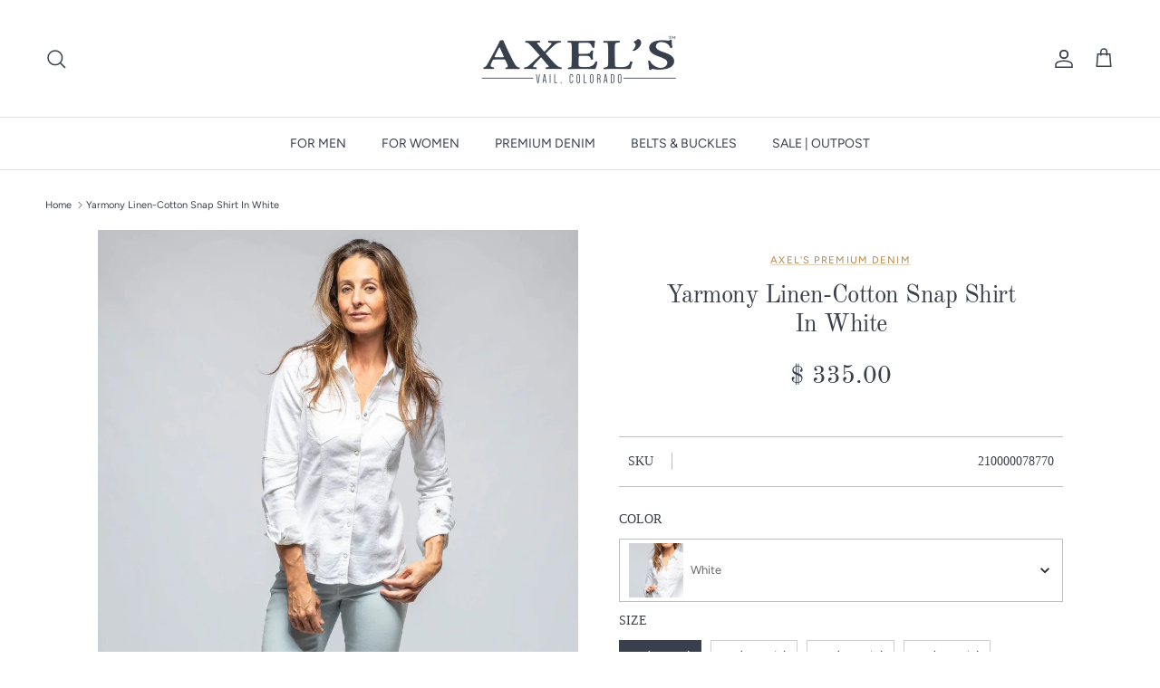

--- FILE ---
content_type: text/html; charset=utf-8
request_url: https://axelsltd.com/products/yarmony-linen-cotton-denim-shirt-in-white
body_size: 48411
content:















<!doctype html>
<html class="no-js" lang="en" dir="ltr" type="Ladies - Snap Shirts">
<head><meta charset="utf-8">
<meta name="viewport" content="width=device-width,initial-scale=1">
<title>Axel&#39;s Yarmony Linen Cotton Denim Shirt In White &ndash; AXEL&#39;S</title><link rel="canonical" href="https://axelsltd.com/products/yarmony-linen-cotton-denim-shirt-in-white"><link rel="icon" href="//axelsltd.com/cdn/shop/files/Favicons_dda96988-fe43-4abd-a8c7-00af42d3b425.jpg?crop=center&height=48&v=1738156727&width=48" type="image/jpg">
  <link rel="apple-touch-icon" href="//axelsltd.com/cdn/shop/files/Favicons_dda96988-fe43-4abd-a8c7-00af42d3b425.jpg?crop=center&height=180&v=1738156727&width=180"><meta name="description" content="The Yarmony is made in Italy from a breathable cotton-linen blend and is designed for warm-weather comfort and effortless layering. The material has just the right amount of drape, striking the perfect balance between structured and easygoing.Classic Western details like snap closures and a traditional yoke keep things"><meta property="og:site_name" content="AXEL&#39;S">
<meta property="og:url" content="https://axelsltd.com/products/yarmony-linen-cotton-denim-shirt-in-white">
<meta property="og:title" content="Axel&#39;s Yarmony Linen Cotton Denim Shirt In White">
<meta property="og:type" content="product">
<meta property="og:description" content="The Yarmony is made in Italy from a breathable cotton-linen blend and is designed for warm-weather comfort and effortless layering. The material has just the right amount of drape, striking the perfect balance between structured and easygoing.Classic Western details like snap closures and a traditional yoke keep things"><meta property="og:image" content="http://axelsltd.com/cdn/shop/files/axels-premium-denim-yarmony-linen-cotton-denim-shirt-in-white-ladies-tops-axels-vail-39301559189738.jpg?crop=center&height=1200&v=1689365737&width=1200">
  <meta property="og:image:secure_url" content="https://axelsltd.com/cdn/shop/files/axels-premium-denim-yarmony-linen-cotton-denim-shirt-in-white-ladies-tops-axels-vail-39301559189738.jpg?crop=center&height=1200&v=1689365737&width=1200">
  <meta property="og:image:width" content="1200">
  <meta property="og:image:height" content="1800"><meta property="og:price:amount" content="335.00">
  <meta property="og:price:currency" content="USD"><meta name="twitter:card" content="summary_large_image">
<meta name="twitter:title" content="Axel&#39;s Yarmony Linen Cotton Denim Shirt In White">
<meta name="twitter:description" content="The Yarmony is made in Italy from a breathable cotton-linen blend and is designed for warm-weather comfort and effortless layering. The material has just the right amount of drape, striking the perfect balance between structured and easygoing.Classic Western details like snap closures and a traditional yoke keep things">
<style>@font-face {
  font-family: Figtree;
  font-weight: 400;
  font-style: normal;
  font-display: fallback;
  src: url("//axelsltd.com/cdn/fonts/figtree/figtree_n4.3c0838aba1701047e60be6a99a1b0a40ce9b8419.woff2") format("woff2"),
       url("//axelsltd.com/cdn/fonts/figtree/figtree_n4.c0575d1db21fc3821f17fd6617d3dee552312137.woff") format("woff");
}
@font-face {
  font-family: Figtree;
  font-weight: 700;
  font-style: normal;
  font-display: fallback;
  src: url("//axelsltd.com/cdn/fonts/figtree/figtree_n7.2fd9bfe01586148e644724096c9d75e8c7a90e55.woff2") format("woff2"),
       url("//axelsltd.com/cdn/fonts/figtree/figtree_n7.ea05de92d862f9594794ab281c4c3a67501ef5fc.woff") format("woff");
}
@font-face {
  font-family: Figtree;
  font-weight: 500;
  font-style: normal;
  font-display: fallback;
  src: url("//axelsltd.com/cdn/fonts/figtree/figtree_n5.3b6b7df38aa5986536945796e1f947445832047c.woff2") format("woff2"),
       url("//axelsltd.com/cdn/fonts/figtree/figtree_n5.f26bf6dcae278b0ed902605f6605fa3338e81dab.woff") format("woff");
}
@font-face {
  font-family: Figtree;
  font-weight: 400;
  font-style: italic;
  font-display: fallback;
  src: url("//axelsltd.com/cdn/fonts/figtree/figtree_i4.89f7a4275c064845c304a4cf8a4a586060656db2.woff2") format("woff2"),
       url("//axelsltd.com/cdn/fonts/figtree/figtree_i4.6f955aaaafc55a22ffc1f32ecf3756859a5ad3e2.woff") format("woff");
}
@font-face {
  font-family: Figtree;
  font-weight: 700;
  font-style: italic;
  font-display: fallback;
  src: url("//axelsltd.com/cdn/fonts/figtree/figtree_i7.06add7096a6f2ab742e09ec7e498115904eda1fe.woff2") format("woff2"),
       url("//axelsltd.com/cdn/fonts/figtree/figtree_i7.ee584b5fcaccdbb5518c0228158941f8df81b101.woff") format("woff");
}
@font-face {
  font-family: "Old Standard TT";
  font-weight: 400;
  font-style: normal;
  font-display: fallback;
  src: url("//axelsltd.com/cdn/fonts/old_standard_tt/oldstandardtt_n4.e4d0459aae47f231fcd882ba2c7aa365342610f8.woff2") format("woff2"),
       url("//axelsltd.com/cdn/fonts/old_standard_tt/oldstandardtt_n4.ad7f749dd2bf2630a6bd1c3e678430fa94129426.woff") format("woff");
}
@font-face {
  font-family: "Bodoni Moda";
  font-weight: 500;
  font-style: normal;
  font-display: fallback;
  src: url("//axelsltd.com/cdn/fonts/bodoni_moda/bodonimoda_n5.36d0da1db617c453fb46e8089790ab6dc72c2356.woff2") format("woff2"),
       url("//axelsltd.com/cdn/fonts/bodoni_moda/bodonimoda_n5.40f612bab009769f87511096f185d9228ad3baa3.woff") format("woff");
}
@font-face {
  font-family: Figtree;
  font-weight: 400;
  font-style: normal;
  font-display: fallback;
  src: url("//axelsltd.com/cdn/fonts/figtree/figtree_n4.3c0838aba1701047e60be6a99a1b0a40ce9b8419.woff2") format("woff2"),
       url("//axelsltd.com/cdn/fonts/figtree/figtree_n4.c0575d1db21fc3821f17fd6617d3dee552312137.woff") format("woff");
}
@font-face {
  font-family: Figtree;
  font-weight: 600;
  font-style: normal;
  font-display: fallback;
  src: url("//axelsltd.com/cdn/fonts/figtree/figtree_n6.9d1ea52bb49a0a86cfd1b0383d00f83d3fcc14de.woff2") format("woff2"),
       url("//axelsltd.com/cdn/fonts/figtree/figtree_n6.f0fcdea525a0e47b2ae4ab645832a8e8a96d31d3.woff") format("woff");
}
:root {
  --page-container-width:          2200px;
  --reading-container-width:       720px;
  --divider-opacity:               0.14;
  --gutter-large:                  30px;
  --gutter-desktop:                20px;
  --gutter-mobile:                 16px;
  --section-padding:               50px;
  --larger-section-padding:        80px;
  --larger-section-padding-mobile: 60px;
  --largest-section-padding:       110px;
  --aos-animate-duration:          0.6s;

  --base-font-family:              Figtree, sans-serif;
  --base-font-weight:              400;
  --base-font-style:               normal;
  --heading-font-family:           "Old Standard TT", serif;
  --heading-font-weight:           400;
  --heading-font-style:            normal;
  --logo-font-family:              "Bodoni Moda", serif;
  --logo-font-weight:              500;
  --logo-font-style:               normal;
  --nav-font-family:               Figtree, sans-serif;
  --nav-font-weight:               400;
  --nav-font-style:                normal;

  --base-text-size:14px;
  --base-line-height:              1.6;
  --input-text-size:16px;
  --smaller-text-size-1:11px;
  --smaller-text-size-2:14px;
  --smaller-text-size-3:11px;
  --smaller-text-size-4:10px;
  --larger-text-size:27px;
  --super-large-text-size:47px;
  --super-large-mobile-text-size:22px;
  --larger-mobile-text-size:22px;
  --logo-text-size:26px;--btn-letter-spacing: 0.08em;
    --btn-text-transform: uppercase;
    --button-text-size: 12px;
    --quickbuy-button-text-size: 12;
    --small-feature-link-font-size: 0.75em;
    --input-btn-padding-top:             1.2em;
    --input-btn-padding-bottom:          1.2em;--heading-text-transform:none;
  --nav-text-size:                      14px;
  --mobile-menu-font-weight:            inherit;

  --body-bg-color:                      255 255 255;
  --bg-color:                           255 255 255;
  --body-text-color:                    57 63 77;
  --text-color:                         57 63 77;

  --header-text-col:                    #393f4d;--header-text-hover-col:             var(--main-nav-link-hover-col);--header-bg-col:                     #ffffff;
  --heading-color:                     57 63 77;
  --body-heading-color:                57 63 77;
  --heading-divider-col:               #dfe3e8;

  --logo-col:                          #393f4d;
  --main-nav-bg:                       #ffffff;
  --main-nav-link-col:                 #393f4d;
  --main-nav-link-hover-col:           #bd965f;
  --main-nav-link-featured-col:        #b61d0f;

  --link-color:                        189 150 95;
  --body-link-color:                   189 150 95;

  --btn-bg-color:                        57 63 77;
  --btn-bg-hover-color:                  189 150 95;
  --btn-border-color:                    57 63 77;
  --btn-border-hover-color:              189 150 95;
  --btn-text-color:                      255 255 255;
  --btn-text-hover-color:                255 255 255;--btn-alt-bg-color:                    255 255 255;
  --btn-alt-text-color:                  57 63 77;
  --btn-alt-border-color:                57 63 77;
  --btn-alt-border-hover-color:          57 63 77;--btn-ter-bg-color:                    235 235 235;
  --btn-ter-text-color:                  14 15 18;
  --btn-ter-bg-hover-color:              57 63 77;
  --btn-ter-text-hover-color:            255 255 255;--btn-border-radius: 3px;--color-scheme-default:                             #ffffff;
  --color-scheme-default-color:                       255 255 255;
  --color-scheme-default-text-color:                  57 63 77;
  --color-scheme-default-head-color:                  57 63 77;
  --color-scheme-default-link-color:                  189 150 95;
  --color-scheme-default-btn-text-color:              255 255 255;
  --color-scheme-default-btn-text-hover-color:        255 255 255;
  --color-scheme-default-btn-bg-color:                57 63 77;
  --color-scheme-default-btn-bg-hover-color:          189 150 95;
  --color-scheme-default-btn-border-color:            57 63 77;
  --color-scheme-default-btn-border-hover-color:      189 150 95;
  --color-scheme-default-btn-alt-text-color:          57 63 77;
  --color-scheme-default-btn-alt-bg-color:            255 255 255;
  --color-scheme-default-btn-alt-border-color:        57 63 77;
  --color-scheme-default-btn-alt-border-hover-color:  57 63 77;

  --color-scheme-1:                             #393f4d;
  --color-scheme-1-color:                       57 63 77;
  --color-scheme-1-text-color:                  255 255 255;
  --color-scheme-1-head-color:                  255 255 255;
  --color-scheme-1-link-color:                  189 150 95;
  --color-scheme-1-btn-text-color:              57 63 77;
  --color-scheme-1-btn-text-hover-color:        57 63 77;
  --color-scheme-1-btn-bg-color:                255 255 255;
  --color-scheme-1-btn-bg-hover-color:          189 150 95;
  --color-scheme-1-btn-border-color:            255 255 255;
  --color-scheme-1-btn-border-hover-color:      189 150 95;
  --color-scheme-1-btn-alt-text-color:          57 63 77;
  --color-scheme-1-btn-alt-bg-color:            255 255 255;
  --color-scheme-1-btn-alt-border-color:        57 63 77;
  --color-scheme-1-btn-alt-border-hover-color:  57 63 77;

  --color-scheme-2:                             #efefef;
  --color-scheme-2-color:                       239 239 239;
  --color-scheme-2-text-color:                  57 63 77;
  --color-scheme-2-head-color:                  57 63 77;
  --color-scheme-2-link-color:                  189 150 95;
  --color-scheme-2-btn-text-color:              255 255 255;
  --color-scheme-2-btn-text-hover-color:        255 255 255;
  --color-scheme-2-btn-bg-color:                57 63 77;
  --color-scheme-2-btn-bg-hover-color:          189 150 95;
  --color-scheme-2-btn-border-color:            57 63 77;
  --color-scheme-2-btn-border-hover-color:      189 150 95;
  --color-scheme-2-btn-alt-text-color:          57 63 77;
  --color-scheme-2-btn-alt-bg-color:            255 255 255;
  --color-scheme-2-btn-alt-border-color:        57 63 77;
  --color-scheme-2-btn-alt-border-hover-color:  57 63 77;

  /* Shop Pay payment terms */
  --payment-terms-background-color:    #ffffff;--quickbuy-bg: 255 255 255;--body-input-background-color:       rgb(var(--body-bg-color));
  --input-background-color:            rgb(var(--body-bg-color));
  --body-input-text-color:             var(--body-text-color);
  --input-text-color:                  var(--body-text-color);
  --body-input-border-color:           rgb(206, 207, 211);
  --input-border-color:                rgb(206, 207, 211);
  --input-border-color-hover:          rgb(146, 149, 157);
  --input-border-color-active:         rgb(57, 63, 77);

  --swatch-cross-svg:                  url("data:image/svg+xml,%3Csvg xmlns='http://www.w3.org/2000/svg' width='240' height='240' viewBox='0 0 24 24' fill='none' stroke='rgb(206, 207, 211)' stroke-width='0.09' preserveAspectRatio='none' %3E%3Cline x1='24' y1='0' x2='0' y2='24'%3E%3C/line%3E%3C/svg%3E");
  --swatch-cross-hover:                url("data:image/svg+xml,%3Csvg xmlns='http://www.w3.org/2000/svg' width='240' height='240' viewBox='0 0 24 24' fill='none' stroke='rgb(146, 149, 157)' stroke-width='0.09' preserveAspectRatio='none' %3E%3Cline x1='24' y1='0' x2='0' y2='24'%3E%3C/line%3E%3C/svg%3E");
  --swatch-cross-active:               url("data:image/svg+xml,%3Csvg xmlns='http://www.w3.org/2000/svg' width='240' height='240' viewBox='0 0 24 24' fill='none' stroke='rgb(57, 63, 77)' stroke-width='0.09' preserveAspectRatio='none' %3E%3Cline x1='24' y1='0' x2='0' y2='24'%3E%3C/line%3E%3C/svg%3E");

  --footer-divider-col:                #bd965f;
  --footer-text-col:                   255 255 255;
  --footer-heading-col:                255 255 255;
  --footer-bg:                         #393f4d;--product-label-overlay-justify: flex-start;--product-label-overlay-align: flex-start;--product-label-overlay-reduction-text:   rgba(0,0,0,0);
  --product-label-overlay-reduction-bg:     rgba(0,0,0,0);
  --product-label-overlay-stock-text:       rgba(0,0,0,0);
  --product-label-overlay-stock-bg:         rgba(0,0,0,0);
  --product-label-overlay-new-text:         rgba(0,0,0,0);
  --product-label-overlay-new-bg:           rgba(0,0,0,0);
  --product-label-overlay-meta-text:        rgba(0,0,0,0);
  --product-label-overlay-meta-bg:          rgba(0,0,0,0);
  --product-label-sale-text:                #bd965f;
  --product-label-sold-text:                #171717;
  --product-label-preorder-text:            #bd965f;

  --product-block-crop-align:               top;

  
  --product-block-price-align:              center;
  --product-block-price-item-margin-start:  .25rem;
  --product-block-price-item-margin-end:    .25rem;
  

  --collection-block-image-position:   center center;

  --swatch-picker-image-size:          40px;
  --swatch-crop-align:                 center center;

  --image-overlay-text-color:          255 255 255;--image-overlay-bg:                  rgba(0, 0, 0, 0.12);
  --image-overlay-shadow-start:        rgb(0 0 0 / 0.16);
  --image-overlay-box-opacity:         0.88;.image-overlay--bg-box .text-overlay .text-overlay__text {
      --image-overlay-box-bg: 255 255 255;
      --heading-color: var(--body-heading-color);
      --text-color: var(--body-text-color);
      --link-color: var(--body-link-color);
    }--product-inventory-ok-box-color:            #f2faf0;
  --product-inventory-ok-text-color:           #108043;
  --product-inventory-ok-icon-box-fill-color:  #fff;
  --product-inventory-low-box-color:           #fcf1cd;
  --product-inventory-low-text-color:          #dd9a1a;
  --product-inventory-low-icon-box-fill-color: #fff;
  --product-inventory-low-text-color-channels: 16, 128, 67;
  --product-inventory-ok-text-color-channels:  221, 154, 26;

  --rating-star-color: 193 100 82;
}::selection {
    background: rgb(var(--body-heading-color));
    color: rgb(var(--body-bg-color));
  }
  ::-moz-selection {
    background: rgb(var(--body-heading-color));
    color: rgb(var(--body-bg-color));
  }.use-color-scheme--default {
  --product-label-sale-text:           #bd965f;
  --product-label-sold-text:           #171717;
  --product-label-preorder-text:       #bd965f;
  --input-background-color:            rgb(var(--body-bg-color));
  --input-text-color:                  var(--body-input-text-color);
  --input-border-color:                rgb(206, 207, 211);
  --input-border-color-hover:          rgb(146, 149, 157);
  --input-border-color-active:         rgb(57, 63, 77);
}.use-color-scheme--1 {
  --product-label-sale-text:           currentColor;
  --product-label-sold-text:           currentColor;
  --product-label-preorder-text:       currentColor;
  --input-background-color:            transparent;
  --input-text-color:                  255 255 255;
  --input-border-color:                rgb(116, 121, 130);
  --input-border-color-hover:          rgb(166, 169, 175);
  --input-border-color-active:         rgb(255, 255, 255);
}</style>

  <link href="//axelsltd.com/cdn/shop/t/349/assets/main.css?v=23316617294850062191764633996" rel="stylesheet" type="text/css" media="all" />
<link rel="preload" as="font" href="//axelsltd.com/cdn/fonts/figtree/figtree_n4.3c0838aba1701047e60be6a99a1b0a40ce9b8419.woff2" type="font/woff2" crossorigin><link rel="preload" as="font" href="//axelsltd.com/cdn/fonts/old_standard_tt/oldstandardtt_n4.e4d0459aae47f231fcd882ba2c7aa365342610f8.woff2" type="font/woff2" crossorigin><script>
    document.documentElement.className = document.documentElement.className.replace('no-js', 'js');

    window.theme = {
      info: {
        name: 'Symmetry',
        version: '7.1.0'
      },
      device: {
        hasTouch: window.matchMedia('(any-pointer: coarse)').matches,
        hasHover: window.matchMedia('(hover: hover)').matches
      },
      mediaQueries: {
        md: '(min-width: 768px)',
        productMediaCarouselBreak: '(min-width: 1041px)'
      },
      routes: {
        base: 'https://axelsltd.com',
        cart: '/cart',
        cartAdd: '/cart/add.js',
        cartUpdate: '/cart/update.js',
        predictiveSearch: '/search/suggest'
      },
      strings: {
        cartTermsConfirmation: "You must agree to the terms and conditions before continuing.",
        cartItemsQuantityError: "You can only add [QUANTITY] of this item to your cart.",
        generalSearchViewAll: "View all search results",
        noStock: "Sold out",
        noVariant: "Unavailable",
        productsProductChooseA: "Choose a",
        generalSearchPages: "Pages",
        generalSearchNoResultsWithoutTerms: "Sorry, we couldnʼt find any results",
        shippingCalculator: {
          singleRate: "There is one shipping rate for this destination:",
          multipleRates: "There are multiple shipping rates for this destination:",
          noRates: "We do not ship to this destination."
        }
      },
      settings: {
        moneyWithCurrencyFormat: "$ {{amount}} USD",
        cartType: "drawer",
        afterAddToCart: "drawer",
        quickbuyStyle: "button",
        externalLinksNewTab: false,
        internalLinksSmoothScroll: true
      }
    }

    theme.inlineNavigationCheck = function() {
      var pageHeader = document.querySelector('.pageheader'),
          inlineNavContainer = pageHeader.querySelector('.logo-area__left__inner'),
          inlineNav = inlineNavContainer.querySelector('.navigation--left');
      if (inlineNav && getComputedStyle(inlineNav).display != 'none') {
        var inlineMenuCentered = document.querySelector('.pageheader--layout-inline-menu-center'),
            logoContainer = document.querySelector('.logo-area__middle__inner');
        if(inlineMenuCentered) {
          var rightWidth = document.querySelector('.logo-area__right__inner').clientWidth,
              middleWidth = logoContainer.clientWidth,
              logoArea = document.querySelector('.logo-area'),
              computedLogoAreaStyle = getComputedStyle(logoArea),
              logoAreaInnerWidth = logoArea.clientWidth - Math.ceil(parseFloat(computedLogoAreaStyle.paddingLeft)) - Math.ceil(parseFloat(computedLogoAreaStyle.paddingRight)),
              availableNavWidth = logoAreaInnerWidth - Math.max(rightWidth, middleWidth) * 2 - 40;
          inlineNavContainer.style.maxWidth = availableNavWidth + 'px';
        }

        var firstInlineNavLink = inlineNav.querySelector('.navigation__item:first-child'),
            lastInlineNavLink = inlineNav.querySelector('.navigation__item:last-child');
        if (lastInlineNavLink) {
          var inlineNavWidth = null;
          if(document.querySelector('html[dir=rtl]')) {
            inlineNavWidth = firstInlineNavLink.offsetLeft - lastInlineNavLink.offsetLeft + firstInlineNavLink.offsetWidth;
          } else {
            inlineNavWidth = lastInlineNavLink.offsetLeft - firstInlineNavLink.offsetLeft + lastInlineNavLink.offsetWidth;
          }
          if (inlineNavContainer.offsetWidth >= inlineNavWidth) {
            pageHeader.classList.add('pageheader--layout-inline-permitted');
            var tallLogo = logoContainer.clientHeight > lastInlineNavLink.clientHeight + 20;
            if (tallLogo) {
              inlineNav.classList.add('navigation--tight-underline');
            } else {
              inlineNav.classList.remove('navigation--tight-underline');
            }
          } else {
            pageHeader.classList.remove('pageheader--layout-inline-permitted');
          }
        }
      }
    };

    theme.setInitialHeaderHeightProperty = () => {
      const section = document.querySelector('.section-header');
      if (section) {
        document.documentElement.style.setProperty('--theme-header-height', Math.ceil(section.clientHeight) + 'px');
      }
    };
  </script>

  <script src="//axelsltd.com/cdn/shop/t/349/assets/main.js?v=81626283775373346581764633996" defer></script>
    <script src="//axelsltd.com/cdn/shop/t/349/assets/animate-on-scroll.js?v=15249566486942820451764633996" defer></script>
    <link href="//axelsltd.com/cdn/shop/t/349/assets/animate-on-scroll.css?v=35216439550296132921764633996" rel="stylesheet" type="text/css" media="all" />
  

  
  <script>window.performance && window.performance.mark && window.performance.mark('shopify.content_for_header.start');</script><meta name="facebook-domain-verification" content="i1xj055ysmugnbrbo6e8wep121cm5f">
<meta id="shopify-digital-wallet" name="shopify-digital-wallet" content="/4259513/digital_wallets/dialog">
<meta name="shopify-checkout-api-token" content="b1f0750946a03ba48d7aff0efd6010c6">
<meta id="in-context-paypal-metadata" data-shop-id="4259513" data-venmo-supported="true" data-environment="production" data-locale="en_US" data-paypal-v4="true" data-currency="USD">
<link rel="alternate" type="application/json+oembed" href="https://axelsltd.com/products/yarmony-linen-cotton-denim-shirt-in-white.oembed">
<script async="async" src="/checkouts/internal/preloads.js?locale=en-US"></script>
<link rel="preconnect" href="https://shop.app" crossorigin="anonymous">
<script async="async" src="https://shop.app/checkouts/internal/preloads.js?locale=en-US&shop_id=4259513" crossorigin="anonymous"></script>
<script id="apple-pay-shop-capabilities" type="application/json">{"shopId":4259513,"countryCode":"US","currencyCode":"USD","merchantCapabilities":["supports3DS"],"merchantId":"gid:\/\/shopify\/Shop\/4259513","merchantName":"AXEL'S","requiredBillingContactFields":["postalAddress","email","phone"],"requiredShippingContactFields":["postalAddress","email","phone"],"shippingType":"shipping","supportedNetworks":["visa","masterCard","amex","discover","elo","jcb"],"total":{"type":"pending","label":"AXEL'S","amount":"1.00"},"shopifyPaymentsEnabled":true,"supportsSubscriptions":true}</script>
<script id="shopify-features" type="application/json">{"accessToken":"b1f0750946a03ba48d7aff0efd6010c6","betas":["rich-media-storefront-analytics"],"domain":"axelsltd.com","predictiveSearch":true,"shopId":4259513,"locale":"en"}</script>
<script>var Shopify = Shopify || {};
Shopify.shop = "stirling-shoes.myshopify.com";
Shopify.locale = "en";
Shopify.currency = {"active":"USD","rate":"1.0"};
Shopify.country = "US";
Shopify.theme = {"name":"Copy of Black Friday 2025","id":142940045546,"schema_name":"Symmetry","schema_version":"7.1.0","theme_store_id":null,"role":"main"};
Shopify.theme.handle = "null";
Shopify.theme.style = {"id":null,"handle":null};
Shopify.cdnHost = "axelsltd.com/cdn";
Shopify.routes = Shopify.routes || {};
Shopify.routes.root = "/";</script>
<script type="module">!function(o){(o.Shopify=o.Shopify||{}).modules=!0}(window);</script>
<script>!function(o){function n(){var o=[];function n(){o.push(Array.prototype.slice.apply(arguments))}return n.q=o,n}var t=o.Shopify=o.Shopify||{};t.loadFeatures=n(),t.autoloadFeatures=n()}(window);</script>
<script>
  window.ShopifyPay = window.ShopifyPay || {};
  window.ShopifyPay.apiHost = "shop.app\/pay";
  window.ShopifyPay.redirectState = null;
</script>
<script id="shop-js-analytics" type="application/json">{"pageType":"product"}</script>
<script defer="defer" async type="module" src="//axelsltd.com/cdn/shopifycloud/shop-js/modules/v2/client.init-shop-cart-sync_D0dqhulL.en.esm.js"></script>
<script defer="defer" async type="module" src="//axelsltd.com/cdn/shopifycloud/shop-js/modules/v2/chunk.common_CpVO7qML.esm.js"></script>
<script type="module">
  await import("//axelsltd.com/cdn/shopifycloud/shop-js/modules/v2/client.init-shop-cart-sync_D0dqhulL.en.esm.js");
await import("//axelsltd.com/cdn/shopifycloud/shop-js/modules/v2/chunk.common_CpVO7qML.esm.js");

  window.Shopify.SignInWithShop?.initShopCartSync?.({"fedCMEnabled":true,"windoidEnabled":true});

</script>
<script>
  window.Shopify = window.Shopify || {};
  if (!window.Shopify.featureAssets) window.Shopify.featureAssets = {};
  window.Shopify.featureAssets['shop-js'] = {"shop-cart-sync":["modules/v2/client.shop-cart-sync_D9bwt38V.en.esm.js","modules/v2/chunk.common_CpVO7qML.esm.js"],"init-fed-cm":["modules/v2/client.init-fed-cm_BJ8NPuHe.en.esm.js","modules/v2/chunk.common_CpVO7qML.esm.js"],"init-shop-email-lookup-coordinator":["modules/v2/client.init-shop-email-lookup-coordinator_pVrP2-kG.en.esm.js","modules/v2/chunk.common_CpVO7qML.esm.js"],"shop-cash-offers":["modules/v2/client.shop-cash-offers_CNh7FWN-.en.esm.js","modules/v2/chunk.common_CpVO7qML.esm.js","modules/v2/chunk.modal_DKF6x0Jh.esm.js"],"init-shop-cart-sync":["modules/v2/client.init-shop-cart-sync_D0dqhulL.en.esm.js","modules/v2/chunk.common_CpVO7qML.esm.js"],"init-windoid":["modules/v2/client.init-windoid_DaoAelzT.en.esm.js","modules/v2/chunk.common_CpVO7qML.esm.js"],"shop-toast-manager":["modules/v2/client.shop-toast-manager_1DND8Tac.en.esm.js","modules/v2/chunk.common_CpVO7qML.esm.js"],"pay-button":["modules/v2/client.pay-button_CFeQi1r6.en.esm.js","modules/v2/chunk.common_CpVO7qML.esm.js"],"shop-button":["modules/v2/client.shop-button_Ca94MDdQ.en.esm.js","modules/v2/chunk.common_CpVO7qML.esm.js"],"shop-login-button":["modules/v2/client.shop-login-button_DPYNfp1Z.en.esm.js","modules/v2/chunk.common_CpVO7qML.esm.js","modules/v2/chunk.modal_DKF6x0Jh.esm.js"],"avatar":["modules/v2/client.avatar_BTnouDA3.en.esm.js"],"shop-follow-button":["modules/v2/client.shop-follow-button_BMKh4nJE.en.esm.js","modules/v2/chunk.common_CpVO7qML.esm.js","modules/v2/chunk.modal_DKF6x0Jh.esm.js"],"init-customer-accounts-sign-up":["modules/v2/client.init-customer-accounts-sign-up_CJXi5kRN.en.esm.js","modules/v2/client.shop-login-button_DPYNfp1Z.en.esm.js","modules/v2/chunk.common_CpVO7qML.esm.js","modules/v2/chunk.modal_DKF6x0Jh.esm.js"],"init-shop-for-new-customer-accounts":["modules/v2/client.init-shop-for-new-customer-accounts_BoBxkgWu.en.esm.js","modules/v2/client.shop-login-button_DPYNfp1Z.en.esm.js","modules/v2/chunk.common_CpVO7qML.esm.js","modules/v2/chunk.modal_DKF6x0Jh.esm.js"],"init-customer-accounts":["modules/v2/client.init-customer-accounts_DCuDTzpR.en.esm.js","modules/v2/client.shop-login-button_DPYNfp1Z.en.esm.js","modules/v2/chunk.common_CpVO7qML.esm.js","modules/v2/chunk.modal_DKF6x0Jh.esm.js"],"checkout-modal":["modules/v2/client.checkout-modal_U_3e4VxF.en.esm.js","modules/v2/chunk.common_CpVO7qML.esm.js","modules/v2/chunk.modal_DKF6x0Jh.esm.js"],"lead-capture":["modules/v2/client.lead-capture_DEgn0Z8u.en.esm.js","modules/v2/chunk.common_CpVO7qML.esm.js","modules/v2/chunk.modal_DKF6x0Jh.esm.js"],"shop-login":["modules/v2/client.shop-login_CoM5QKZ_.en.esm.js","modules/v2/chunk.common_CpVO7qML.esm.js","modules/v2/chunk.modal_DKF6x0Jh.esm.js"],"payment-terms":["modules/v2/client.payment-terms_BmrqWn8r.en.esm.js","modules/v2/chunk.common_CpVO7qML.esm.js","modules/v2/chunk.modal_DKF6x0Jh.esm.js"]};
</script>
<script>(function() {
  var isLoaded = false;
  function asyncLoad() {
    if (isLoaded) return;
    isLoaded = true;
    var urls = ["\/\/social-login.oxiapps.com\/api\/init?vt=152\u0026shop=stirling-shoes.myshopify.com","\/\/cdn.shopify.com\/proxy\/5abb4a4f29cfda6b604e49c622dd7aebb53832c5c1bb6881df99ea12c34a8f4b\/apps.anhkiet.info\/prevent-content-theft\/scripts\/3903fa5bc74018c8af8e91718468d81b.js?token=20231220100040\u0026shop=stirling-shoes.myshopify.com\u0026sp-cache-control=cHVibGljLCBtYXgtYWdlPTkwMA","\/\/cdn.shopify.com\/proxy\/1589928a3b85e5037f617acf022240479ab7f152cb7d88d517a04337031bff9a\/storage.googleapis.com\/adnabu-shopify\/online-store\/38a2f038eb874cab829075de1715147392.min.js?shop=stirling-shoes.myshopify.com\u0026sp-cache-control=cHVibGljLCBtYXgtYWdlPTkwMA","https:\/\/tools.luckyorange.com\/core\/lo.js?site-id=b9f17958\u0026shop=stirling-shoes.myshopify.com","https:\/\/na.shgcdn3.com\/pixel-collector.js?shop=stirling-shoes.myshopify.com","https:\/\/cdn2.recomaticapp.com\/assets\/recomatic2-d60901eb8acae31afd5a260a2903e1671aed74ab1343cb9f748f5a2ae09c0b55.js?shop=stirling-shoes.myshopify.com","https:\/\/cdn2.recomaticapp.com\/assets\/recomatic2-css-6a6ed46625fb825c2accec907ab713fccd930647bf5dd25b2d3b6f491311139a.js?shop=stirling-shoes.myshopify.com","https:\/\/cdn2.recomaticapp.com\/assets\/recomatic-clicks-tracking-99fd7874e231ff3e2a230929cc0f1a02dae934f7d91a960fe577334477697406.js?shop=stirling-shoes.myshopify.com","https:\/\/size-guides.esc-apps-cdn.com\/1764888533-app.stirling-shoes.myshopify.com.js?shop=stirling-shoes.myshopify.com"];
    for (var i = 0; i < urls.length; i++) {
      var s = document.createElement('script');
      s.type = 'text/javascript';
      s.async = true;
      s.src = urls[i];
      var x = document.getElementsByTagName('script')[0];
      x.parentNode.insertBefore(s, x);
    }
  };
  if(window.attachEvent) {
    window.attachEvent('onload', asyncLoad);
  } else {
    window.addEventListener('load', asyncLoad, false);
  }
})();</script>
<script id="__st">var __st={"a":4259513,"offset":-25200,"reqid":"c9602985-b88d-4cfe-b8bd-79fd3a5e3358-1765213810","pageurl":"axelsltd.com\/products\/yarmony-linen-cotton-denim-shirt-in-white","u":"d993e77a273a","p":"product","rtyp":"product","rid":8138252517610};</script>
<script>window.ShopifyPaypalV4VisibilityTracking = true;</script>
<script id="captcha-bootstrap">!function(){'use strict';const t='contact',e='account',n='new_comment',o=[[t,t],['blogs',n],['comments',n],[t,'customer']],c=[[e,'customer_login'],[e,'guest_login'],[e,'recover_customer_password'],[e,'create_customer']],r=t=>t.map((([t,e])=>`form[action*='/${t}']:not([data-nocaptcha='true']) input[name='form_type'][value='${e}']`)).join(','),a=t=>()=>t?[...document.querySelectorAll(t)].map((t=>t.form)):[];function s(){const t=[...o],e=r(t);return a(e)}const i='password',u='form_key',d=['recaptcha-v3-token','g-recaptcha-response','h-captcha-response',i],f=()=>{try{return window.sessionStorage}catch{return}},m='__shopify_v',_=t=>t.elements[u];function p(t,e,n=!1){try{const o=window.sessionStorage,c=JSON.parse(o.getItem(e)),{data:r}=function(t){const{data:e,action:n}=t;return t[m]||n?{data:e,action:n}:{data:t,action:n}}(c);for(const[e,n]of Object.entries(r))t.elements[e]&&(t.elements[e].value=n);n&&o.removeItem(e)}catch(o){console.error('form repopulation failed',{error:o})}}const l='form_type',E='cptcha';function T(t){t.dataset[E]=!0}const w=window,h=w.document,L='Shopify',v='ce_forms',y='captcha';let A=!1;((t,e)=>{const n=(g='f06e6c50-85a8-45c8-87d0-21a2b65856fe',I='https://cdn.shopify.com/shopifycloud/storefront-forms-hcaptcha/ce_storefront_forms_captcha_hcaptcha.v1.5.2.iife.js',D={infoText:'Protected by hCaptcha',privacyText:'Privacy',termsText:'Terms'},(t,e,n)=>{const o=w[L][v],c=o.bindForm;if(c)return c(t,g,e,D).then(n);var r;o.q.push([[t,g,e,D],n]),r=I,A||(h.body.append(Object.assign(h.createElement('script'),{id:'captcha-provider',async:!0,src:r})),A=!0)});var g,I,D;w[L]=w[L]||{},w[L][v]=w[L][v]||{},w[L][v].q=[],w[L][y]=w[L][y]||{},w[L][y].protect=function(t,e){n(t,void 0,e),T(t)},Object.freeze(w[L][y]),function(t,e,n,w,h,L){const[v,y,A,g]=function(t,e,n){const i=e?o:[],u=t?c:[],d=[...i,...u],f=r(d),m=r(i),_=r(d.filter((([t,e])=>n.includes(e))));return[a(f),a(m),a(_),s()]}(w,h,L),I=t=>{const e=t.target;return e instanceof HTMLFormElement?e:e&&e.form},D=t=>v().includes(t);t.addEventListener('submit',(t=>{const e=I(t);if(!e)return;const n=D(e)&&!e.dataset.hcaptchaBound&&!e.dataset.recaptchaBound,o=_(e),c=g().includes(e)&&(!o||!o.value);(n||c)&&t.preventDefault(),c&&!n&&(function(t){try{if(!f())return;!function(t){const e=f();if(!e)return;const n=_(t);if(!n)return;const o=n.value;o&&e.removeItem(o)}(t);const e=Array.from(Array(32),(()=>Math.random().toString(36)[2])).join('');!function(t,e){_(t)||t.append(Object.assign(document.createElement('input'),{type:'hidden',name:u})),t.elements[u].value=e}(t,e),function(t,e){const n=f();if(!n)return;const o=[...t.querySelectorAll(`input[type='${i}']`)].map((({name:t})=>t)),c=[...d,...o],r={};for(const[a,s]of new FormData(t).entries())c.includes(a)||(r[a]=s);n.setItem(e,JSON.stringify({[m]:1,action:t.action,data:r}))}(t,e)}catch(e){console.error('failed to persist form',e)}}(e),e.submit())}));const S=(t,e)=>{t&&!t.dataset[E]&&(n(t,e.some((e=>e===t))),T(t))};for(const o of['focusin','change'])t.addEventListener(o,(t=>{const e=I(t);D(e)&&S(e,y())}));const B=e.get('form_key'),M=e.get(l),P=B&&M;t.addEventListener('DOMContentLoaded',(()=>{const t=y();if(P)for(const e of t)e.elements[l].value===M&&p(e,B);[...new Set([...A(),...v().filter((t=>'true'===t.dataset.shopifyCaptcha))])].forEach((e=>S(e,t)))}))}(h,new URLSearchParams(w.location.search),n,t,e,['guest_login'])})(!0,!0)}();</script>
<script integrity="sha256-52AcMU7V7pcBOXWImdc/TAGTFKeNjmkeM1Pvks/DTgc=" data-source-attribution="shopify.loadfeatures" defer="defer" src="//axelsltd.com/cdn/shopifycloud/storefront/assets/storefront/load_feature-81c60534.js" crossorigin="anonymous"></script>
<script crossorigin="anonymous" defer="defer" src="//axelsltd.com/cdn/shopifycloud/storefront/assets/shopify_pay/storefront-65b4c6d7.js?v=20250812"></script>
<script data-source-attribution="shopify.dynamic_checkout.dynamic.init">var Shopify=Shopify||{};Shopify.PaymentButton=Shopify.PaymentButton||{isStorefrontPortableWallets:!0,init:function(){window.Shopify.PaymentButton.init=function(){};var t=document.createElement("script");t.src="https://axelsltd.com/cdn/shopifycloud/portable-wallets/latest/portable-wallets.en.js",t.type="module",document.head.appendChild(t)}};
</script>
<script data-source-attribution="shopify.dynamic_checkout.buyer_consent">
  function portableWalletsHideBuyerConsent(e){var t=document.getElementById("shopify-buyer-consent"),n=document.getElementById("shopify-subscription-policy-button");t&&n&&(t.classList.add("hidden"),t.setAttribute("aria-hidden","true"),n.removeEventListener("click",e))}function portableWalletsShowBuyerConsent(e){var t=document.getElementById("shopify-buyer-consent"),n=document.getElementById("shopify-subscription-policy-button");t&&n&&(t.classList.remove("hidden"),t.removeAttribute("aria-hidden"),n.addEventListener("click",e))}window.Shopify?.PaymentButton&&(window.Shopify.PaymentButton.hideBuyerConsent=portableWalletsHideBuyerConsent,window.Shopify.PaymentButton.showBuyerConsent=portableWalletsShowBuyerConsent);
</script>
<script data-source-attribution="shopify.dynamic_checkout.cart.bootstrap">document.addEventListener("DOMContentLoaded",(function(){function t(){return document.querySelector("shopify-accelerated-checkout-cart, shopify-accelerated-checkout")}if(t())Shopify.PaymentButton.init();else{new MutationObserver((function(e,n){t()&&(Shopify.PaymentButton.init(),n.disconnect())})).observe(document.body,{childList:!0,subtree:!0})}}));
</script>
<link id="shopify-accelerated-checkout-styles" rel="stylesheet" media="screen" href="https://axelsltd.com/cdn/shopifycloud/portable-wallets/latest/accelerated-checkout-backwards-compat.css" crossorigin="anonymous">
<style id="shopify-accelerated-checkout-cart">
        #shopify-buyer-consent {
  margin-top: 1em;
  display: inline-block;
  width: 100%;
}

#shopify-buyer-consent.hidden {
  display: none;
}

#shopify-subscription-policy-button {
  background: none;
  border: none;
  padding: 0;
  text-decoration: underline;
  font-size: inherit;
  cursor: pointer;
}

#shopify-subscription-policy-button::before {
  box-shadow: none;
}

      </style>

<script>window.performance && window.performance.mark && window.performance.mark('shopify.content_for_header.end');</script>
  





  <script type="text/javascript">
    
      window.__shgMoneyFormat = window.__shgMoneyFormat || {"AED":{"currency":"AED","currency_symbol":"د.إ","currency_symbol_location":"left","decimal_places":2,"decimal_separator":".","thousands_separator":","},"ALL":{"currency":"ALL","currency_symbol":"L","currency_symbol_location":"left","decimal_places":2,"decimal_separator":".","thousands_separator":","},"AMD":{"currency":"AMD","currency_symbol":"դր.","currency_symbol_location":"left","decimal_places":2,"decimal_separator":".","thousands_separator":","},"AUD":{"currency":"AUD","currency_symbol":"$","currency_symbol_location":"left","decimal_places":2,"decimal_separator":".","thousands_separator":","},"BAM":{"currency":"BAM","currency_symbol":"КМ","currency_symbol_location":"left","decimal_places":2,"decimal_separator":".","thousands_separator":","},"BGN":{"currency":"BGN","currency_symbol":"лв.","currency_symbol_location":"left","decimal_places":2,"decimal_separator":".","thousands_separator":","},"CAD":{"currency":"CAD","currency_symbol":"$","currency_symbol_location":"left","decimal_places":2,"decimal_separator":".","thousands_separator":","},"CHF":{"currency":"CHF","currency_symbol":"CHF","currency_symbol_location":"left","decimal_places":2,"decimal_separator":".","thousands_separator":","},"CNY":{"currency":"CNY","currency_symbol":"¥","currency_symbol_location":"left","decimal_places":2,"decimal_separator":".","thousands_separator":","},"CZK":{"currency":"CZK","currency_symbol":"Kč","currency_symbol_location":"left","decimal_places":2,"decimal_separator":".","thousands_separator":","},"DKK":{"currency":"DKK","currency_symbol":"kr.","currency_symbol_location":"left","decimal_places":2,"decimal_separator":".","thousands_separator":","},"EUR":{"currency":"EUR","currency_symbol":"€","currency_symbol_location":"left","decimal_places":2,"decimal_separator":".","thousands_separator":","},"GBP":{"currency":"GBP","currency_symbol":"£","currency_symbol_location":"left","decimal_places":2,"decimal_separator":".","thousands_separator":","},"HKD":{"currency":"HKD","currency_symbol":"$","currency_symbol_location":"left","decimal_places":2,"decimal_separator":".","thousands_separator":","},"HUF":{"currency":"HUF","currency_symbol":"Ft","currency_symbol_location":"left","decimal_places":2,"decimal_separator":".","thousands_separator":","},"ILS":{"currency":"ILS","currency_symbol":"₪","currency_symbol_location":"left","decimal_places":2,"decimal_separator":".","thousands_separator":","},"ISK":{"currency":"ISK","currency_symbol":"kr.","currency_symbol_location":"left","decimal_places":2,"decimal_separator":".","thousands_separator":","},"JPY":{"currency":"JPY","currency_symbol":"¥","currency_symbol_location":"left","decimal_places":2,"decimal_separator":".","thousands_separator":","},"KRW":{"currency":"KRW","currency_symbol":"₩","currency_symbol_location":"left","decimal_places":2,"decimal_separator":".","thousands_separator":","},"MDL":{"currency":"MDL","currency_symbol":"L","currency_symbol_location":"left","decimal_places":2,"decimal_separator":".","thousands_separator":","},"MKD":{"currency":"MKD","currency_symbol":"ден","currency_symbol_location":"left","decimal_places":2,"decimal_separator":".","thousands_separator":","},"NZD":{"currency":"NZD","currency_symbol":"$","currency_symbol_location":"left","decimal_places":2,"decimal_separator":".","thousands_separator":","},"PLN":{"currency":"PLN","currency_symbol":"zł","currency_symbol_location":"left","decimal_places":2,"decimal_separator":".","thousands_separator":","},"RON":{"currency":"RON","currency_symbol":"Lei","currency_symbol_location":"left","decimal_places":2,"decimal_separator":".","thousands_separator":","},"RSD":{"currency":"RSD","currency_symbol":"РСД","currency_symbol_location":"left","decimal_places":2,"decimal_separator":".","thousands_separator":","},"SEK":{"currency":"SEK","currency_symbol":"kr","currency_symbol_location":"left","decimal_places":2,"decimal_separator":".","thousands_separator":","},"SGD":{"currency":"SGD","currency_symbol":"$","currency_symbol_location":"left","decimal_places":2,"decimal_separator":".","thousands_separator":","},"TWD":{"currency":"TWD","currency_symbol":"$","currency_symbol_location":"left","decimal_places":2,"decimal_separator":".","thousands_separator":","},"UAH":{"currency":"UAH","currency_symbol":"₴","currency_symbol_location":"left","decimal_places":2,"decimal_separator":".","thousands_separator":","},"USD":{"currency":"USD","currency_symbol":"$","currency_symbol_location":"left","decimal_places":2,"decimal_separator":".","thousands_separator":","}};
    
    window.__shgCurrentCurrencyCode = window.__shgCurrentCurrencyCode || {
      currency: "USD",
      currency_symbol: "$",
      decimal_separator: ".",
      thousands_separator: ",",
      decimal_places: 2,
      currency_symbol_location: "left"
    };
  </script>



<!-- CC Custom Head Start --><!-- CC Custom Head End -->

<script type="text/javascript">
  
    window.SHG_CUSTOMER = null;
  
</script>







<link href="//axelsltd.com/cdn/shop/t/349/assets/filter-menu.css?v=144148513018781427611764684934" rel="stylesheet" type="text/css" media="all" />
<script src="//axelsltd.com/cdn/shop/t/349/assets/filter-menu.js?v=121436412604812436471764633996" type="text/javascript"></script>



<!-- BEGIN app block: shopify://apps/klaviyo-email-marketing-sms/blocks/klaviyo-onsite-embed/2632fe16-c075-4321-a88b-50b567f42507 -->












  <script async src="https://static.klaviyo.com/onsite/js/MB4Rqb/klaviyo.js?company_id=MB4Rqb"></script>
  <script>!function(){if(!window.klaviyo){window._klOnsite=window._klOnsite||[];try{window.klaviyo=new Proxy({},{get:function(n,i){return"push"===i?function(){var n;(n=window._klOnsite).push.apply(n,arguments)}:function(){for(var n=arguments.length,o=new Array(n),w=0;w<n;w++)o[w]=arguments[w];var t="function"==typeof o[o.length-1]?o.pop():void 0,e=new Promise((function(n){window._klOnsite.push([i].concat(o,[function(i){t&&t(i),n(i)}]))}));return e}}})}catch(n){window.klaviyo=window.klaviyo||[],window.klaviyo.push=function(){var n;(n=window._klOnsite).push.apply(n,arguments)}}}}();</script>

  
    <script id="viewed_product">
      if (item == null) {
        var _learnq = _learnq || [];

        var MetafieldReviews = null
        var MetafieldYotpoRating = null
        var MetafieldYotpoCount = null
        var MetafieldLooxRating = null
        var MetafieldLooxCount = null
        var okendoProduct = null
        var okendoProductReviewCount = null
        var okendoProductReviewAverageValue = null
        try {
          // The following fields are used for Customer Hub recently viewed in order to add reviews.
          // This information is not part of __kla_viewed. Instead, it is part of __kla_viewed_reviewed_items
          MetafieldReviews = {};
          MetafieldYotpoRating = null
          MetafieldYotpoCount = null
          MetafieldLooxRating = null
          MetafieldLooxCount = null

          okendoProduct = null
          // If the okendo metafield is not legacy, it will error, which then requires the new json formatted data
          if (okendoProduct && 'error' in okendoProduct) {
            okendoProduct = null
          }
          okendoProductReviewCount = okendoProduct ? okendoProduct.reviewCount : null
          okendoProductReviewAverageValue = okendoProduct ? okendoProduct.reviewAverageValue : null
        } catch (error) {
          console.error('Error in Klaviyo onsite reviews tracking:', error);
        }

        var item = {
          Name: "Yarmony Linen-Cotton Snap Shirt In White",
          ProductID: 8138252517610,
          Categories: ["All","Axel's Premium Denim","Daily Deals ASO Exclusions","Exclude from Discounts","Finamore Shirt Sale","Google Collection","Holiday Specials","Include Products for Discounts","Ladies","Ladies - Snap Shirts","Members Club","Not Jewelry","Over $1500 Under $500","Snap Shirts","Under $1,000","Under $500","Under $500 (Not Cafe Paco)","Under $500 (Not Jewelry)","US 0","US 00","US 10","US 12","US 2","US 4","US 8","Women's","Women's Collection","Women's Collection","Women's Fall '19","Women's Snap Shirts","Womens Snap Shirts","Yarmony Linen-Cotton Snap Shirts"],
          ImageURL: "https://axelsltd.com/cdn/shop/files/axels-premium-denim-yarmony-linen-cotton-denim-shirt-in-white-ladies-tops-axels-vail-39301559189738_grande.jpg?v=1689365737",
          URL: "https://axelsltd.com/products/yarmony-linen-cotton-denim-shirt-in-white",
          Brand: "Axel's Premium Denim",
          Price: "$ 335.00",
          Value: "335.00",
          CompareAtPrice: "$ 335.00"
        };
        _learnq.push(['track', 'Viewed Product', item]);
        _learnq.push(['trackViewedItem', {
          Title: item.Name,
          ItemId: item.ProductID,
          Categories: item.Categories,
          ImageUrl: item.ImageURL,
          Url: item.URL,
          Metadata: {
            Brand: item.Brand,
            Price: item.Price,
            Value: item.Value,
            CompareAtPrice: item.CompareAtPrice
          },
          metafields:{
            reviews: MetafieldReviews,
            yotpo:{
              rating: MetafieldYotpoRating,
              count: MetafieldYotpoCount,
            },
            loox:{
              rating: MetafieldLooxRating,
              count: MetafieldLooxCount,
            },
            okendo: {
              rating: okendoProductReviewAverageValue,
              count: okendoProductReviewCount,
            }
          }
        }]);
      }
    </script>
  




  <script>
    window.klaviyoReviewsProductDesignMode = false
  </script>







<!-- END app block --><!-- BEGIN app block: shopify://apps/simprosys-google-shopping-feed/blocks/core_settings_block/1f0b859e-9fa6-4007-97e8-4513aff5ff3b --><!-- BEGIN: GSF App Core Tags & Scripts by Simprosys Google Shopping Feed -->









<!-- END: GSF App Core Tags & Scripts by Simprosys Google Shopping Feed -->
<!-- END app block --><!-- BEGIN app block: shopify://apps/nabu-for-google-pixel/blocks/script-block/1bff1da5-e804-4d5d-ad9c-7c3540bdf531 --><script async src="https://storage.googleapis.com/adnabu-shopify/app-embed-block/adwords-pixel/stirling-shoes.myshopify.com.min.js"></script>

<!-- END app block --><!-- BEGIN app block: shopify://apps/swatch-king/blocks/variant-swatch-king/0850b1e4-ba30-4a0d-a8f4-f9a939276d7d -->


















































  <script>
    window.vsk_data = function(){
      return {
        "block_collection_settings": {"alignment":"left","enable":true,"swatch_location":"After image","switch_on_hover":true,"preselect_variant":false,"current_template":"product"},
        "currency": "USD",
        "currency_symbol": "$",
        "primary_locale": "en",
        "localized_string": {},
        "app_setting_styles": {"products_swatch_presentation":{"slide_left_button_svg":"","slide_right_button_svg":""},"collections_swatch_presentation":{"minified":false,"minified_products":false,"minified_template":"+{count}","slide_left_button_svg":"","minified_display_count":[3,6],"slide_right_button_svg":""}},
        "app_setting": {"display_logs":false,"default_preset":503953,"pre_hide_strategy":"hide-all-theme-selectors","swatch_url_source":"cdn","product_data_source":"storefront","data_url_source":"cdn","new_script":true},
        "app_setting_config": {"app_execution_strategy":"all","collections_options_disabled":null,"default_swatch_image":"","do_not_select_an_option":{"text":"Select a {{ option_name }}","status":true,"control_add_to_cart":true,"allow_virtual_trigger":true,"make_a_selection_text":"Select a {{ option_name }}","auto_select_options_list":[]},"history_free_group_navigation":false,"notranslate":false,"products_options_disabled":null,"size_chart":{"type":"theme","labels":"size,sizes,taille,größe,tamanho,tamaño,koko,サイズ","position":"right","size_chart_app":"","size_chart_app_css":"","size_chart_app_selector":""},"session_storage_timeout_seconds":60,"enable_swatch":{"cart":{"enable_on_cart_product_grid":true,"enable_on_cart_featured_product":true},"home":{"enable_on_home_product_grid":true,"enable_on_home_featured_product":true},"pages":{"enable_on_custom_product_grid":true,"enable_on_custom_featured_product":true},"article":{"enable_on_article_product_grid":true,"enable_on_article_featured_product":true},"products":{"enable_on_main_product":true,"enable_on_product_grid":true},"collections":{"enable_on_collection_quick_view":true,"enable_on_collection_product_grid":true},"list_collections":{"enable_on_list_collection_quick_view":true,"enable_on_list_collection_product_grid":true}},"product_template":{"group_swatches":true,"variant_swatches":true},"product_batch_size":250,"use_optimized_urls":true,"enable_error_tracking":true,"enable_event_tracking":false,"preset_badge":{"order":[{"name":"sold_out","order":0},{"name":"sale","order":1},{"name":"new","order":2}],"new_badge_text":"NEW","new_badge_color":"#FFFFFF","sale_badge_text":"SALE","sale_badge_color":"#FFFFFF","new_badge_bg_color":"#121212D1","sale_badge_bg_color":"#D91C01D1","sold_out_badge_text":"SOLD OUT","sold_out_badge_color":"#FFFFFF","new_show_when_all_same":false,"sale_show_when_all_same":false,"sold_out_badge_bg_color":"#BBBBBBD1","new_product_max_duration":90,"sold_out_show_when_all_same":false,"min_price_diff_for_sale_badge":5}},
        "theme_settings_map": {"140336431338":120838,"140199330026":120838,"141198426346":120838,"140946735338":120838,"140591038698":120838,"140790268138":120838,"142940045546":120838,"141473284330":120838,"141557203178":395049,"137850257642":47558,"138336207082":120838,"138961682666":120838,"138519970026":120838,"138843881706":120838,"138655269098":120838,"138968203498":120838,"139415388394":120838,"139684020458":120838,"140074189034":120838,"140118163690":120838,"142858420458":120838},
        "theme_settings": {"120838":{"id":120838,"configurations":{"products":{"theme_type":"dawn","swatch_root":{"position":"before","selector":"variant-picker, select.original-selector, .option-selectors, .selector-wrapper, .buy-buttons-row","groups_selector":"","section_selector":".section-main-product,[data-section-type=\"product-template\"], .template-product #main-product-detail, [data-section-type=\"featured-product\"], .slider-collection-listing .product-detail .product-form, .quickbuy-container .product-form, .product-block.expanded .product-detail .product-form","secondary_position":"","secondary_selector":"","use_section_as_root":true},"option_selectors":"variant-picker input[type=\"radio\"], .option-selectors input, .selector-wrapper select, select.original-selector","selectors_to_hide":["variant-picker",".selector-wrapper",".option-selectors"],"json_data_selector":"","add_to_cart_selector":".input-row [type=\"submit\"]","custom_button_params":{"data":[{"value_attribute":"data-value","option_attribute":"data-name"}],"selected_selector":".active"},"option_index_attributes":["data-index","data-option-position","data-object","data-product-option","data-option-index","name"],"add_to_cart_text_selector":".input-row [type=\"submit\"]","selectors_to_hide_override":"","add_to_cart_enabled_classes":"","add_to_cart_disabled_classes":""},"collections":{"grid_updates":[{"type":"On sale","template":"\u003cspan class=\"product-label product-label--sale\" {{display_on_available}} {{display_on_sale}}\u003e\u003cspan\u003e{{ percentage_difference }}% off\u003c\/span\u003e\n  \u003c\/span\u003e","display_position":"bottom","display_selector":"","element_selector":""},{"type":"In stock","template":"\u003cspan class=\"product-label product-label--stock\"{{display_on_available}} {{hide_on_sale}}\u003e\u003cspan\u003e{{ inventory_quantity }} in stock\u003c\/span\u003e\n  \u003c\/span\u003e","display_position":"","display_selector":"","element_selector":""},{"type":"price","template":" \u003cspan class=\"product-price__item product-price__amount product-price__amount--on-sale theme-money price\" {display_on_sale}\u003e{price_with_format} \u003c\/span\u003e\n\u003cspan class=\"product-price__item product-price__amount  theme-money\" {hide_on_sale}\u003e{{price_with_format}}\u003c\/span\u003e\u003cspan class=\"product-price__item product-price__compare theme-money amount\" {display_on_sale}\u003e{compare_at_price_with_format}\u003c\/span\u003e","display_position":"replace","display_selector":".product-price, .price","element_selector":""}],"data_selectors":{"url":"a","title":".product-block__title, .title","attributes":["data-product-id:pid"],"form_input":"","featured_image":"img","secondary_image":"picture"},"attribute_updates":[{"selector":null,"template":null,"attribute":null}],"selectors_to_hide":[".product-block-options"],"json_data_selector":"[sa-swatch-json]","swatch_root_selector":".owl-item.active .product-block, .template-collection .product-block, .related-products .product-block, [contains-product-blocks] .product-block","swatch_display_options":[{"label":"After image","position":"before","selector":".product-block__detail"},{"label":"After price","position":"after","selector":".product-price, .price"},{"label":"After title","position":"after","selector":".title, .product-block__title"}]}},"settings":{"products":{"handleize":false,"init_deferred":false,"label_split_symbol":"-","size_chart_selector":"","persist_group_variant":true,"hide_single_value_option":"none"},"collections":{"layer_index":12,"display_label":false,"continuous_lookup":3000,"json_data_from_api":true,"label_split_symbol":"-","price_trailing_zeroes":true,"hide_single_value_option":"none"}},"custom_scripts":[],"custom_css":".swatch-label {float: none !important;}\r\n.amount {text-decoration: line-through !important;}\r\n.hover-info {text-align: left !important;}","theme_store_ids":[],"schema_theme_names":["Symmetry"],"pre_hide_css_code":null},"120838":{"id":120838,"configurations":{"products":{"theme_type":"dawn","swatch_root":{"position":"before","selector":"variant-picker, select.original-selector, .option-selectors, .selector-wrapper, .buy-buttons-row","groups_selector":"","section_selector":".section-main-product,[data-section-type=\"product-template\"], .template-product #main-product-detail, [data-section-type=\"featured-product\"], .slider-collection-listing .product-detail .product-form, .quickbuy-container .product-form, .product-block.expanded .product-detail .product-form","secondary_position":"","secondary_selector":"","use_section_as_root":true},"option_selectors":"variant-picker input[type=\"radio\"], .option-selectors input, .selector-wrapper select, select.original-selector","selectors_to_hide":["variant-picker",".selector-wrapper",".option-selectors"],"json_data_selector":"","add_to_cart_selector":".input-row [type=\"submit\"]","custom_button_params":{"data":[{"value_attribute":"data-value","option_attribute":"data-name"}],"selected_selector":".active"},"option_index_attributes":["data-index","data-option-position","data-object","data-product-option","data-option-index","name"],"add_to_cart_text_selector":".input-row [type=\"submit\"]","selectors_to_hide_override":"","add_to_cart_enabled_classes":"","add_to_cart_disabled_classes":""},"collections":{"grid_updates":[{"type":"On sale","template":"\u003cspan class=\"product-label product-label--sale\" {{display_on_available}} {{display_on_sale}}\u003e\u003cspan\u003e{{ percentage_difference }}% off\u003c\/span\u003e\n  \u003c\/span\u003e","display_position":"bottom","display_selector":"","element_selector":""},{"type":"In stock","template":"\u003cspan class=\"product-label product-label--stock\"{{display_on_available}} {{hide_on_sale}}\u003e\u003cspan\u003e{{ inventory_quantity }} in stock\u003c\/span\u003e\n  \u003c\/span\u003e","display_position":"","display_selector":"","element_selector":""},{"type":"price","template":" \u003cspan class=\"product-price__item product-price__amount product-price__amount--on-sale theme-money price\" {display_on_sale}\u003e{price_with_format} \u003c\/span\u003e\n\u003cspan class=\"product-price__item product-price__amount  theme-money\" {hide_on_sale}\u003e{{price_with_format}}\u003c\/span\u003e\u003cspan class=\"product-price__item product-price__compare theme-money amount\" {display_on_sale}\u003e{compare_at_price_with_format}\u003c\/span\u003e","display_position":"replace","display_selector":".product-price, .price","element_selector":""}],"data_selectors":{"url":"a","title":".product-block__title, .title","attributes":["data-product-id:pid"],"form_input":"","featured_image":"img","secondary_image":"picture"},"attribute_updates":[{"selector":null,"template":null,"attribute":null}],"selectors_to_hide":[".product-block-options"],"json_data_selector":"[sa-swatch-json]","swatch_root_selector":".owl-item.active .product-block, .template-collection .product-block, .related-products .product-block, [contains-product-blocks] .product-block","swatch_display_options":[{"label":"After image","position":"before","selector":".product-block__detail"},{"label":"After price","position":"after","selector":".product-price, .price"},{"label":"After title","position":"after","selector":".title, .product-block__title"}]}},"settings":{"products":{"handleize":false,"init_deferred":false,"label_split_symbol":"-","size_chart_selector":"","persist_group_variant":true,"hide_single_value_option":"none"},"collections":{"layer_index":12,"display_label":false,"continuous_lookup":3000,"json_data_from_api":true,"label_split_symbol":"-","price_trailing_zeroes":true,"hide_single_value_option":"none"}},"custom_scripts":[],"custom_css":".swatch-label {float: none !important;}\r\n.amount {text-decoration: line-through !important;}\r\n.hover-info {text-align: left !important;}","theme_store_ids":[],"schema_theme_names":["Symmetry"],"pre_hide_css_code":null},"120838":{"id":120838,"configurations":{"products":{"theme_type":"dawn","swatch_root":{"position":"before","selector":"variant-picker, select.original-selector, .option-selectors, .selector-wrapper, .buy-buttons-row","groups_selector":"","section_selector":".section-main-product,[data-section-type=\"product-template\"], .template-product #main-product-detail, [data-section-type=\"featured-product\"], .slider-collection-listing .product-detail .product-form, .quickbuy-container .product-form, .product-block.expanded .product-detail .product-form","secondary_position":"","secondary_selector":"","use_section_as_root":true},"option_selectors":"variant-picker input[type=\"radio\"], .option-selectors input, .selector-wrapper select, select.original-selector","selectors_to_hide":["variant-picker",".selector-wrapper",".option-selectors"],"json_data_selector":"","add_to_cart_selector":".input-row [type=\"submit\"]","custom_button_params":{"data":[{"value_attribute":"data-value","option_attribute":"data-name"}],"selected_selector":".active"},"option_index_attributes":["data-index","data-option-position","data-object","data-product-option","data-option-index","name"],"add_to_cart_text_selector":".input-row [type=\"submit\"]","selectors_to_hide_override":"","add_to_cart_enabled_classes":"","add_to_cart_disabled_classes":""},"collections":{"grid_updates":[{"type":"On sale","template":"\u003cspan class=\"product-label product-label--sale\" {{display_on_available}} {{display_on_sale}}\u003e\u003cspan\u003e{{ percentage_difference }}% off\u003c\/span\u003e\n  \u003c\/span\u003e","display_position":"bottom","display_selector":"","element_selector":""},{"type":"In stock","template":"\u003cspan class=\"product-label product-label--stock\"{{display_on_available}} {{hide_on_sale}}\u003e\u003cspan\u003e{{ inventory_quantity }} in stock\u003c\/span\u003e\n  \u003c\/span\u003e","display_position":"","display_selector":"","element_selector":""},{"type":"price","template":" \u003cspan class=\"product-price__item product-price__amount product-price__amount--on-sale theme-money price\" {display_on_sale}\u003e{price_with_format} \u003c\/span\u003e\n\u003cspan class=\"product-price__item product-price__amount  theme-money\" {hide_on_sale}\u003e{{price_with_format}}\u003c\/span\u003e\u003cspan class=\"product-price__item product-price__compare theme-money amount\" {display_on_sale}\u003e{compare_at_price_with_format}\u003c\/span\u003e","display_position":"replace","display_selector":".product-price, .price","element_selector":""}],"data_selectors":{"url":"a","title":".product-block__title, .title","attributes":["data-product-id:pid"],"form_input":"","featured_image":"img","secondary_image":"picture"},"attribute_updates":[{"selector":null,"template":null,"attribute":null}],"selectors_to_hide":[".product-block-options"],"json_data_selector":"[sa-swatch-json]","swatch_root_selector":".owl-item.active .product-block, .template-collection .product-block, .related-products .product-block, [contains-product-blocks] .product-block","swatch_display_options":[{"label":"After image","position":"before","selector":".product-block__detail"},{"label":"After price","position":"after","selector":".product-price, .price"},{"label":"After title","position":"after","selector":".title, .product-block__title"}]}},"settings":{"products":{"handleize":false,"init_deferred":false,"label_split_symbol":"-","size_chart_selector":"","persist_group_variant":true,"hide_single_value_option":"none"},"collections":{"layer_index":12,"display_label":false,"continuous_lookup":3000,"json_data_from_api":true,"label_split_symbol":"-","price_trailing_zeroes":true,"hide_single_value_option":"none"}},"custom_scripts":[],"custom_css":".swatch-label {float: none !important;}\r\n.amount {text-decoration: line-through !important;}\r\n.hover-info {text-align: left !important;}","theme_store_ids":[],"schema_theme_names":["Symmetry"],"pre_hide_css_code":null},"120838":{"id":120838,"configurations":{"products":{"theme_type":"dawn","swatch_root":{"position":"before","selector":"variant-picker, select.original-selector, .option-selectors, .selector-wrapper, .buy-buttons-row","groups_selector":"","section_selector":".section-main-product,[data-section-type=\"product-template\"], .template-product #main-product-detail, [data-section-type=\"featured-product\"], .slider-collection-listing .product-detail .product-form, .quickbuy-container .product-form, .product-block.expanded .product-detail .product-form","secondary_position":"","secondary_selector":"","use_section_as_root":true},"option_selectors":"variant-picker input[type=\"radio\"], .option-selectors input, .selector-wrapper select, select.original-selector","selectors_to_hide":["variant-picker",".selector-wrapper",".option-selectors"],"json_data_selector":"","add_to_cart_selector":".input-row [type=\"submit\"]","custom_button_params":{"data":[{"value_attribute":"data-value","option_attribute":"data-name"}],"selected_selector":".active"},"option_index_attributes":["data-index","data-option-position","data-object","data-product-option","data-option-index","name"],"add_to_cart_text_selector":".input-row [type=\"submit\"]","selectors_to_hide_override":"","add_to_cart_enabled_classes":"","add_to_cart_disabled_classes":""},"collections":{"grid_updates":[{"type":"On sale","template":"\u003cspan class=\"product-label product-label--sale\" {{display_on_available}} {{display_on_sale}}\u003e\u003cspan\u003e{{ percentage_difference }}% off\u003c\/span\u003e\n  \u003c\/span\u003e","display_position":"bottom","display_selector":"","element_selector":""},{"type":"In stock","template":"\u003cspan class=\"product-label product-label--stock\"{{display_on_available}} {{hide_on_sale}}\u003e\u003cspan\u003e{{ inventory_quantity }} in stock\u003c\/span\u003e\n  \u003c\/span\u003e","display_position":"","display_selector":"","element_selector":""},{"type":"price","template":" \u003cspan class=\"product-price__item product-price__amount product-price__amount--on-sale theme-money price\" {display_on_sale}\u003e{price_with_format} \u003c\/span\u003e\n\u003cspan class=\"product-price__item product-price__amount  theme-money\" {hide_on_sale}\u003e{{price_with_format}}\u003c\/span\u003e\u003cspan class=\"product-price__item product-price__compare theme-money amount\" {display_on_sale}\u003e{compare_at_price_with_format}\u003c\/span\u003e","display_position":"replace","display_selector":".product-price, .price","element_selector":""}],"data_selectors":{"url":"a","title":".product-block__title, .title","attributes":["data-product-id:pid"],"form_input":"","featured_image":"img","secondary_image":"picture"},"attribute_updates":[{"selector":null,"template":null,"attribute":null}],"selectors_to_hide":[".product-block-options"],"json_data_selector":"[sa-swatch-json]","swatch_root_selector":".owl-item.active .product-block, .template-collection .product-block, .related-products .product-block, [contains-product-blocks] .product-block","swatch_display_options":[{"label":"After image","position":"before","selector":".product-block__detail"},{"label":"After price","position":"after","selector":".product-price, .price"},{"label":"After title","position":"after","selector":".title, .product-block__title"}]}},"settings":{"products":{"handleize":false,"init_deferred":false,"label_split_symbol":"-","size_chart_selector":"","persist_group_variant":true,"hide_single_value_option":"none"},"collections":{"layer_index":12,"display_label":false,"continuous_lookup":3000,"json_data_from_api":true,"label_split_symbol":"-","price_trailing_zeroes":true,"hide_single_value_option":"none"}},"custom_scripts":[],"custom_css":".swatch-label {float: none !important;}\r\n.amount {text-decoration: line-through !important;}\r\n.hover-info {text-align: left !important;}","theme_store_ids":[],"schema_theme_names":["Symmetry"],"pre_hide_css_code":null},"120838":{"id":120838,"configurations":{"products":{"theme_type":"dawn","swatch_root":{"position":"before","selector":"variant-picker, select.original-selector, .option-selectors, .selector-wrapper, .buy-buttons-row","groups_selector":"","section_selector":".section-main-product,[data-section-type=\"product-template\"], .template-product #main-product-detail, [data-section-type=\"featured-product\"], .slider-collection-listing .product-detail .product-form, .quickbuy-container .product-form, .product-block.expanded .product-detail .product-form","secondary_position":"","secondary_selector":"","use_section_as_root":true},"option_selectors":"variant-picker input[type=\"radio\"], .option-selectors input, .selector-wrapper select, select.original-selector","selectors_to_hide":["variant-picker",".selector-wrapper",".option-selectors"],"json_data_selector":"","add_to_cart_selector":".input-row [type=\"submit\"]","custom_button_params":{"data":[{"value_attribute":"data-value","option_attribute":"data-name"}],"selected_selector":".active"},"option_index_attributes":["data-index","data-option-position","data-object","data-product-option","data-option-index","name"],"add_to_cart_text_selector":".input-row [type=\"submit\"]","selectors_to_hide_override":"","add_to_cart_enabled_classes":"","add_to_cart_disabled_classes":""},"collections":{"grid_updates":[{"type":"On sale","template":"\u003cspan class=\"product-label product-label--sale\" {{display_on_available}} {{display_on_sale}}\u003e\u003cspan\u003e{{ percentage_difference }}% off\u003c\/span\u003e\n  \u003c\/span\u003e","display_position":"bottom","display_selector":"","element_selector":""},{"type":"In stock","template":"\u003cspan class=\"product-label product-label--stock\"{{display_on_available}} {{hide_on_sale}}\u003e\u003cspan\u003e{{ inventory_quantity }} in stock\u003c\/span\u003e\n  \u003c\/span\u003e","display_position":"","display_selector":"","element_selector":""},{"type":"price","template":" \u003cspan class=\"product-price__item product-price__amount product-price__amount--on-sale theme-money price\" {display_on_sale}\u003e{price_with_format} \u003c\/span\u003e\n\u003cspan class=\"product-price__item product-price__amount  theme-money\" {hide_on_sale}\u003e{{price_with_format}}\u003c\/span\u003e\u003cspan class=\"product-price__item product-price__compare theme-money amount\" {display_on_sale}\u003e{compare_at_price_with_format}\u003c\/span\u003e","display_position":"replace","display_selector":".product-price, .price","element_selector":""}],"data_selectors":{"url":"a","title":".product-block__title, .title","attributes":["data-product-id:pid"],"form_input":"","featured_image":"img","secondary_image":"picture"},"attribute_updates":[{"selector":null,"template":null,"attribute":null}],"selectors_to_hide":[".product-block-options"],"json_data_selector":"[sa-swatch-json]","swatch_root_selector":".owl-item.active .product-block, .template-collection .product-block, .related-products .product-block, [contains-product-blocks] .product-block","swatch_display_options":[{"label":"After image","position":"before","selector":".product-block__detail"},{"label":"After price","position":"after","selector":".product-price, .price"},{"label":"After title","position":"after","selector":".title, .product-block__title"}]}},"settings":{"products":{"handleize":false,"init_deferred":false,"label_split_symbol":"-","size_chart_selector":"","persist_group_variant":true,"hide_single_value_option":"none"},"collections":{"layer_index":12,"display_label":false,"continuous_lookup":3000,"json_data_from_api":true,"label_split_symbol":"-","price_trailing_zeroes":true,"hide_single_value_option":"none"}},"custom_scripts":[],"custom_css":".swatch-label {float: none !important;}\r\n.amount {text-decoration: line-through !important;}\r\n.hover-info {text-align: left !important;}","theme_store_ids":[],"schema_theme_names":["Symmetry"],"pre_hide_css_code":null},"120838":{"id":120838,"configurations":{"products":{"theme_type":"dawn","swatch_root":{"position":"before","selector":"variant-picker, select.original-selector, .option-selectors, .selector-wrapper, .buy-buttons-row","groups_selector":"","section_selector":".section-main-product,[data-section-type=\"product-template\"], .template-product #main-product-detail, [data-section-type=\"featured-product\"], .slider-collection-listing .product-detail .product-form, .quickbuy-container .product-form, .product-block.expanded .product-detail .product-form","secondary_position":"","secondary_selector":"","use_section_as_root":true},"option_selectors":"variant-picker input[type=\"radio\"], .option-selectors input, .selector-wrapper select, select.original-selector","selectors_to_hide":["variant-picker",".selector-wrapper",".option-selectors"],"json_data_selector":"","add_to_cart_selector":".input-row [type=\"submit\"]","custom_button_params":{"data":[{"value_attribute":"data-value","option_attribute":"data-name"}],"selected_selector":".active"},"option_index_attributes":["data-index","data-option-position","data-object","data-product-option","data-option-index","name"],"add_to_cart_text_selector":".input-row [type=\"submit\"]","selectors_to_hide_override":"","add_to_cart_enabled_classes":"","add_to_cart_disabled_classes":""},"collections":{"grid_updates":[{"type":"On sale","template":"\u003cspan class=\"product-label product-label--sale\" {{display_on_available}} {{display_on_sale}}\u003e\u003cspan\u003e{{ percentage_difference }}% off\u003c\/span\u003e\n  \u003c\/span\u003e","display_position":"bottom","display_selector":"","element_selector":""},{"type":"In stock","template":"\u003cspan class=\"product-label product-label--stock\"{{display_on_available}} {{hide_on_sale}}\u003e\u003cspan\u003e{{ inventory_quantity }} in stock\u003c\/span\u003e\n  \u003c\/span\u003e","display_position":"","display_selector":"","element_selector":""},{"type":"price","template":" \u003cspan class=\"product-price__item product-price__amount product-price__amount--on-sale theme-money price\" {display_on_sale}\u003e{price_with_format} \u003c\/span\u003e\n\u003cspan class=\"product-price__item product-price__amount  theme-money\" {hide_on_sale}\u003e{{price_with_format}}\u003c\/span\u003e\u003cspan class=\"product-price__item product-price__compare theme-money amount\" {display_on_sale}\u003e{compare_at_price_with_format}\u003c\/span\u003e","display_position":"replace","display_selector":".product-price, .price","element_selector":""}],"data_selectors":{"url":"a","title":".product-block__title, .title","attributes":["data-product-id:pid"],"form_input":"","featured_image":"img","secondary_image":"picture"},"attribute_updates":[{"selector":null,"template":null,"attribute":null}],"selectors_to_hide":[".product-block-options"],"json_data_selector":"[sa-swatch-json]","swatch_root_selector":".owl-item.active .product-block, .template-collection .product-block, .related-products .product-block, [contains-product-blocks] .product-block","swatch_display_options":[{"label":"After image","position":"before","selector":".product-block__detail"},{"label":"After price","position":"after","selector":".product-price, .price"},{"label":"After title","position":"after","selector":".title, .product-block__title"}]}},"settings":{"products":{"handleize":false,"init_deferred":false,"label_split_symbol":"-","size_chart_selector":"","persist_group_variant":true,"hide_single_value_option":"none"},"collections":{"layer_index":12,"display_label":false,"continuous_lookup":3000,"json_data_from_api":true,"label_split_symbol":"-","price_trailing_zeroes":true,"hide_single_value_option":"none"}},"custom_scripts":[],"custom_css":".swatch-label {float: none !important;}\r\n.amount {text-decoration: line-through !important;}\r\n.hover-info {text-align: left !important;}","theme_store_ids":[],"schema_theme_names":["Symmetry"],"pre_hide_css_code":null},"120838":{"id":120838,"configurations":{"products":{"theme_type":"dawn","swatch_root":{"position":"before","selector":"variant-picker, select.original-selector, .option-selectors, .selector-wrapper, .buy-buttons-row","groups_selector":"","section_selector":".section-main-product,[data-section-type=\"product-template\"], .template-product #main-product-detail, [data-section-type=\"featured-product\"], .slider-collection-listing .product-detail .product-form, .quickbuy-container .product-form, .product-block.expanded .product-detail .product-form","secondary_position":"","secondary_selector":"","use_section_as_root":true},"option_selectors":"variant-picker input[type=\"radio\"], .option-selectors input, .selector-wrapper select, select.original-selector","selectors_to_hide":["variant-picker",".selector-wrapper",".option-selectors"],"json_data_selector":"","add_to_cart_selector":".input-row [type=\"submit\"]","custom_button_params":{"data":[{"value_attribute":"data-value","option_attribute":"data-name"}],"selected_selector":".active"},"option_index_attributes":["data-index","data-option-position","data-object","data-product-option","data-option-index","name"],"add_to_cart_text_selector":".input-row [type=\"submit\"]","selectors_to_hide_override":"","add_to_cart_enabled_classes":"","add_to_cart_disabled_classes":""},"collections":{"grid_updates":[{"type":"On sale","template":"\u003cspan class=\"product-label product-label--sale\" {{display_on_available}} {{display_on_sale}}\u003e\u003cspan\u003e{{ percentage_difference }}% off\u003c\/span\u003e\n  \u003c\/span\u003e","display_position":"bottom","display_selector":"","element_selector":""},{"type":"In stock","template":"\u003cspan class=\"product-label product-label--stock\"{{display_on_available}} {{hide_on_sale}}\u003e\u003cspan\u003e{{ inventory_quantity }} in stock\u003c\/span\u003e\n  \u003c\/span\u003e","display_position":"","display_selector":"","element_selector":""},{"type":"price","template":" \u003cspan class=\"product-price__item product-price__amount product-price__amount--on-sale theme-money price\" {display_on_sale}\u003e{price_with_format} \u003c\/span\u003e\n\u003cspan class=\"product-price__item product-price__amount  theme-money\" {hide_on_sale}\u003e{{price_with_format}}\u003c\/span\u003e\u003cspan class=\"product-price__item product-price__compare theme-money amount\" {display_on_sale}\u003e{compare_at_price_with_format}\u003c\/span\u003e","display_position":"replace","display_selector":".product-price, .price","element_selector":""}],"data_selectors":{"url":"a","title":".product-block__title, .title","attributes":["data-product-id:pid"],"form_input":"","featured_image":"img","secondary_image":"picture"},"attribute_updates":[{"selector":null,"template":null,"attribute":null}],"selectors_to_hide":[".product-block-options"],"json_data_selector":"[sa-swatch-json]","swatch_root_selector":".owl-item.active .product-block, .template-collection .product-block, .related-products .product-block, [contains-product-blocks] .product-block","swatch_display_options":[{"label":"After image","position":"before","selector":".product-block__detail"},{"label":"After price","position":"after","selector":".product-price, .price"},{"label":"After title","position":"after","selector":".title, .product-block__title"}]}},"settings":{"products":{"handleize":false,"init_deferred":false,"label_split_symbol":"-","size_chart_selector":"","persist_group_variant":true,"hide_single_value_option":"none"},"collections":{"layer_index":12,"display_label":false,"continuous_lookup":3000,"json_data_from_api":true,"label_split_symbol":"-","price_trailing_zeroes":true,"hide_single_value_option":"none"}},"custom_scripts":[],"custom_css":".swatch-label {float: none !important;}\r\n.amount {text-decoration: line-through !important;}\r\n.hover-info {text-align: left !important;}","theme_store_ids":[],"schema_theme_names":["Symmetry"],"pre_hide_css_code":null},"120838":{"id":120838,"configurations":{"products":{"theme_type":"dawn","swatch_root":{"position":"before","selector":"variant-picker, select.original-selector, .option-selectors, .selector-wrapper, .buy-buttons-row","groups_selector":"","section_selector":".section-main-product,[data-section-type=\"product-template\"], .template-product #main-product-detail, [data-section-type=\"featured-product\"], .slider-collection-listing .product-detail .product-form, .quickbuy-container .product-form, .product-block.expanded .product-detail .product-form","secondary_position":"","secondary_selector":"","use_section_as_root":true},"option_selectors":"variant-picker input[type=\"radio\"], .option-selectors input, .selector-wrapper select, select.original-selector","selectors_to_hide":["variant-picker",".selector-wrapper",".option-selectors"],"json_data_selector":"","add_to_cart_selector":".input-row [type=\"submit\"]","custom_button_params":{"data":[{"value_attribute":"data-value","option_attribute":"data-name"}],"selected_selector":".active"},"option_index_attributes":["data-index","data-option-position","data-object","data-product-option","data-option-index","name"],"add_to_cart_text_selector":".input-row [type=\"submit\"]","selectors_to_hide_override":"","add_to_cart_enabled_classes":"","add_to_cart_disabled_classes":""},"collections":{"grid_updates":[{"type":"On sale","template":"\u003cspan class=\"product-label product-label--sale\" {{display_on_available}} {{display_on_sale}}\u003e\u003cspan\u003e{{ percentage_difference }}% off\u003c\/span\u003e\n  \u003c\/span\u003e","display_position":"bottom","display_selector":"","element_selector":""},{"type":"In stock","template":"\u003cspan class=\"product-label product-label--stock\"{{display_on_available}} {{hide_on_sale}}\u003e\u003cspan\u003e{{ inventory_quantity }} in stock\u003c\/span\u003e\n  \u003c\/span\u003e","display_position":"","display_selector":"","element_selector":""},{"type":"price","template":" \u003cspan class=\"product-price__item product-price__amount product-price__amount--on-sale theme-money price\" {display_on_sale}\u003e{price_with_format} \u003c\/span\u003e\n\u003cspan class=\"product-price__item product-price__amount  theme-money\" {hide_on_sale}\u003e{{price_with_format}}\u003c\/span\u003e\u003cspan class=\"product-price__item product-price__compare theme-money amount\" {display_on_sale}\u003e{compare_at_price_with_format}\u003c\/span\u003e","display_position":"replace","display_selector":".product-price, .price","element_selector":""}],"data_selectors":{"url":"a","title":".product-block__title, .title","attributes":["data-product-id:pid"],"form_input":"","featured_image":"img","secondary_image":"picture"},"attribute_updates":[{"selector":null,"template":null,"attribute":null}],"selectors_to_hide":[".product-block-options"],"json_data_selector":"[sa-swatch-json]","swatch_root_selector":".owl-item.active .product-block, .template-collection .product-block, .related-products .product-block, [contains-product-blocks] .product-block","swatch_display_options":[{"label":"After image","position":"before","selector":".product-block__detail"},{"label":"After price","position":"after","selector":".product-price, .price"},{"label":"After title","position":"after","selector":".title, .product-block__title"}]}},"settings":{"products":{"handleize":false,"init_deferred":false,"label_split_symbol":"-","size_chart_selector":"","persist_group_variant":true,"hide_single_value_option":"none"},"collections":{"layer_index":12,"display_label":false,"continuous_lookup":3000,"json_data_from_api":true,"label_split_symbol":"-","price_trailing_zeroes":true,"hide_single_value_option":"none"}},"custom_scripts":[],"custom_css":".swatch-label {float: none !important;}\r\n.amount {text-decoration: line-through !important;}\r\n.hover-info {text-align: left !important;}","theme_store_ids":[],"schema_theme_names":["Symmetry"],"pre_hide_css_code":null},"395049":{"id":395049,"configurations":{"products":{"theme_type":"dawn","swatch_root":{"position":"before","selector":"variant-radios, variant-selects, product-variants, variant-selection, product-variant-selector, .variant-wrapper, .variant-picker, .product-form__variants, .product-form__swatches, .swatches__container, .product-variants, .product__variant-select, .variations, form .swatch.clearfix, noscript[class*=\"product-form__noscript-wrapper\"], .product__block__variants","groups_selector":"","section_selector":"[id*=\"shopify\"][id*=\"main\"][id*=\"template\"], [class*=\"featured\"][class*=\"product\"]:not([class*=\"collection\"]):not([class*=\"gallery\"]):not([class*=\"item\"]):not([class*=\"heading\"]), [class*=\"index\"] [data-section-type=\"product\"], [data-section-type=\"featured-product\"],  [class*=\"index\"] [data-section-type=\"product-template\"], [data-product-type=\"featured\"], #shopify-section-product-template","secondary_position":"","secondary_selector":"","use_section_as_root":true},"option_selectors":"[class*=\"variant\"] input[type=\"radio\"], [class*=\"form\"] input[type=\"radio\"], [class*=\"option\"] input[type=\"radio\"], .form__selectors input, variant-selects input, variant-selects select, variant-input input, .variant-wrapper select","selectors_to_hide":["variant-radios, variant-selects, product-variants, variant-selection, product-variant-selector, .variant-wrapper, .variant-picker, .product-form__variants, .product-form__swatches, .swatches__container, .product-variants, .product__variant-select, .variations, form .swatch.clearfix"],"json_data_selector":"","add_to_cart_selector":"[name=\"add\"], [data-action*=\"add\"][data-action*=\"cart\"], [data-product-atc],  [id*=\"addToCart\"], [data-add-button], [value=\"Add to cart\"]","custom_button_params":{"data":[{"value_attribute":"data-value","option_attribute":"data-name"}],"selected_selector":".active"},"option_index_attributes":["data-index","data-option-position","data-object","data-product-option","data-option-index","name","data-escape"],"add_to_cart_text_selector":"[name=\"add\"] \u003e span:not([class*=\"load\"]):not([class*=\"added\"]):not([class*=\"complete\"]):not([class*=\"symbol\"]), [data-add-to-cart-text], .atc-button--text, [data-add-button-text]","selectors_to_hide_override":"","add_to_cart_enabled_classes":"","add_to_cart_disabled_classes":""},"collections":{"grid_updates":[{"name":"price","template":"\u003cdiv class=\"price price--on-sale\"\u003e\n\u003cspan class=\"price-item price-item--regular\" {display_on_sale}\u003e{compare_at_price_with_format}\u003c\/span\u003e\n\u003cspan {display_on_sale}\u003e\u0026nbsp\u003c\/span\u003e\n\u003cspan class=\"price-item price-item--sale\" \u003e{price_with_format}\u003c\/span\u003e\n\u003c\/div\u003e","display_position":"replace","display_selector":"[class*=\"Price\"][class*=\"Heading\"], .grid-product__price, .price:not(.price-list .price), .product-price, .price-list, .product-grid--price, .product-card__price, .product__price, product-price, .product-item__price, [data-price-wrapper], .product-list-item-price, .product-item-price","element_selector":""}],"data_selectors":{"url":"a","title":"[class*=\"title\"] a","attributes":[],"form_input":"[name=\"id\"]","featured_image":"img:nth-child(1):not([class*=\"second\"] img):not(.product-item__bg__inner img):not([class*=\"two\"] img):not([class*=\"hidden\"] img), img[class*=\"primary\"], [class*=\"primary\"] img, .reveal img:not(.hidden img), [class*=\"main\"][class*=\"image\"] picture, [data-primary-media] img","secondary_image":"[class*=\"secondary\"] img:nth-child(2):not([class*=\"with\"]):not([class*=\"has\"]):not([class*=\"show\"]):not([class*=\"primary\"] img), .product-item__bg__under img, img[class*=\"alternate\"], .media--hover-effect img:nth-child(2), .hidden img, img.hidden, picture[style*=\"none\"], .not-first img, .product--hover-image img, .product-thumb-hover img, img.secondary-media-hidden, img[class*=\"secondary\"]"},"attribute_updates":[{"selector":null,"template":null,"attribute":null}],"selectors_to_hide":[],"json_data_selector":"[sa-swatch-json]","swatch_root_selector":".ProductItem, .product-item, .product-block, .grid-view-item, .product-grid li.grid__item, .grid-product, .product-grid-item, .type-product-grid-item, .product-card, .product-index, .grid product-card, .product-list-item, .product--root, .product-thumbnail, .collection-page__product, [data-product-item], [data-product-grid-item], [data-product-grid]","swatch_display_options":[{"label":"After image","position":"before","selector":"[class*=\"content\"][class*=\"card\"], [class*=\"info\"][class*=\"card\"], [class*=\"Info\"][class*=\"Item\"], [class*=\"info\"][class*=\"product\"]:not([class*=\"inner\"]),  [class*=\"grid\"][class*=\"meta\"], .product-details, [class*=\"product\"][class*=\"caption\"]"},{"label":"After price","position":"after","selector":"[class*=\"Price\"][class*=\"Heading\"], .grid-product__price, .price:not(.price-list .price), .product-price, .price-list, .product-grid--price, .product-card__price, .product__price, product-price, .product-item__price, [data-price-wrapper], .product-list-item-price, .product-item-price"},{"label":"After title","position":"after","selector":"[class*=\"title\"], [class*=\"heading\"]"}]}},"settings":{"products":{"handleize":false,"init_deferred":false,"label_split_symbol":":","size_chart_selector":"[aria-controls*=\"size-chart\"],[aria-controls*=\"size-guide\"]","persist_group_variant":true,"hide_single_value_option":"none"},"collections":{"layer_index":2,"display_label":false,"continuous_lookup":3000,"json_data_from_api":true,"label_split_symbol":"-","price_trailing_zeroes":false,"hide_single_value_option":"none"}},"custom_scripts":[],"custom_css":"","theme_store_ids":[],"schema_theme_names":["Unidentified"],"pre_hide_css_code":null},"47558":{"id":47558,"configurations":{"products":{"theme_type":"dawn","swatch_root":{"position":"before","selector":".variant-wrapper, .sa-variant-picker, [id*=AddToCartForm] .product-single__variants","groups_selector":"","section_selector":".template-product [data-section-type=\"product\"], .modal--is-active [data-section-type=\"product\"], [data-section-type=\"product-template\"], .modal--is-active [data-section-type=\"product-template\"]","secondary_position":"","secondary_selector":"","use_section_as_root":true},"option_selectors":".variant-wrapper input,.variant-wrapper select","selectors_to_hide":[".variant-wrapper",".variant-wrapper-sa"],"json_data_selector":"","add_to_cart_selector":"[name=\"add\"]","custom_button_params":{"data":[{"value_attribute":"data-value","option_attribute":"data-name"}],"selected_selector":".active"},"option_index_attributes":["data-index","data-option-position","data-object","data-product-option","data-option-index","name"],"add_to_cart_text_selector":"[name=\"add\"]\u003espan","selectors_to_hide_override":"","add_to_cart_enabled_classes":"","add_to_cart_disabled_classes":""},"collections":{"grid_updates":[{"name":"On sale","template":"\u003cdiv class=\"grid-product__tag grid-product__tag--sale\" {{display_on_available}} {{display_on_sale}}\u003eSave {{ price_difference_with_format }}\n\u003c\/div\u003e","display_position":"top","display_selector":".grid-product__content","element_selector":".grid-product__tag:not(.grid-product__tag--sold-out)"},{"name":"Sold out","template":"\u003cdiv class=\"grid-product__tag grid-product__tag--sold-out\" {{display_on_sold_out}}\u003e\nSold Out\u003c\/div\u003e","display_position":"top","display_selector":".grid-product__content","element_selector":".grid-product__tag:not(.grid-product__tag--sale)"},{"name":"price","template":"\u003cspan class=\"grid-product__price--original\" {display_on_sale}\u003e{{compare_at_price_with_format}}\u003c\/span\u003e\n\u003cspan class=\"sale-price\"\u003e{price_with_format}\u003c\/span\u003e","display_position":"replace","display_selector":".grid-product__price","element_selector":""}],"data_selectors":{"url":"a","title":".grid-product__title","attributes":["data-product-id:pid","data-id:pid"],"form_input":"[name=\"id\"]","featured_image":"img.grid-product__image","secondary_image":"div.grid-product__secondary-image[style], .grid-product__secondary-image:not([style]) img"},"swatch_position":"after","attribute_updates":[{"selector":null,"template":null,"attribute":null}],"selectors_to_hide":[".grid-product__colors"],"json_data_selector":"[sa-swatch-json]","swatch_root_selector":"#CollectionSection .grid-product, .product-recommendations .grid-product","swatch_display_options":[{"label":"After image","position":"after","selector":".grid-product__image-mask"},{"label":"After price","position":"after","selector":".grid-product__price"},{"label":"After title","position":"after","selector":".grid-product__title"}],"swatch_display_selector":".grid-product__price"}},"settings":{"products":{"handleize":false,"init_deferred":false,"label_split_symbol":"-","size_chart_selector":"","persist_group_variant":true,"hide_single_value_option":"none"},"collections":{"layer_index":12,"display_label":false,"continuous_lookup":3000,"json_data_from_api":true,"label_split_symbol":"-","price_trailing_zeroes":false,"hide_single_value_option":"none"}},"custom_scripts":[],"custom_css":".grid-product__link--disabled .grid-product__image-mask {opacity: 1 !important;}","theme_store_ids":[847],"schema_theme_names":["Motion"],"pre_hide_css_code":null},"120838":{"id":120838,"configurations":{"products":{"theme_type":"dawn","swatch_root":{"position":"before","selector":"variant-picker, select.original-selector, .option-selectors, .selector-wrapper, .buy-buttons-row","groups_selector":"","section_selector":".section-main-product,[data-section-type=\"product-template\"], .template-product #main-product-detail, [data-section-type=\"featured-product\"], .slider-collection-listing .product-detail .product-form, .quickbuy-container .product-form, .product-block.expanded .product-detail .product-form","secondary_position":"","secondary_selector":"","use_section_as_root":true},"option_selectors":"variant-picker input[type=\"radio\"], .option-selectors input, .selector-wrapper select, select.original-selector","selectors_to_hide":["variant-picker",".selector-wrapper",".option-selectors"],"json_data_selector":"","add_to_cart_selector":".input-row [type=\"submit\"]","custom_button_params":{"data":[{"value_attribute":"data-value","option_attribute":"data-name"}],"selected_selector":".active"},"option_index_attributes":["data-index","data-option-position","data-object","data-product-option","data-option-index","name"],"add_to_cart_text_selector":".input-row [type=\"submit\"]","selectors_to_hide_override":"","add_to_cart_enabled_classes":"","add_to_cart_disabled_classes":""},"collections":{"grid_updates":[{"type":"On sale","template":"\u003cspan class=\"product-label product-label--sale\" {{display_on_available}} {{display_on_sale}}\u003e\u003cspan\u003e{{ percentage_difference }}% off\u003c\/span\u003e\n  \u003c\/span\u003e","display_position":"bottom","display_selector":"","element_selector":""},{"type":"In stock","template":"\u003cspan class=\"product-label product-label--stock\"{{display_on_available}} {{hide_on_sale}}\u003e\u003cspan\u003e{{ inventory_quantity }} in stock\u003c\/span\u003e\n  \u003c\/span\u003e","display_position":"","display_selector":"","element_selector":""},{"type":"price","template":" \u003cspan class=\"product-price__item product-price__amount product-price__amount--on-sale theme-money price\" {display_on_sale}\u003e{price_with_format} \u003c\/span\u003e\n\u003cspan class=\"product-price__item product-price__amount  theme-money\" {hide_on_sale}\u003e{{price_with_format}}\u003c\/span\u003e\u003cspan class=\"product-price__item product-price__compare theme-money amount\" {display_on_sale}\u003e{compare_at_price_with_format}\u003c\/span\u003e","display_position":"replace","display_selector":".product-price, .price","element_selector":""}],"data_selectors":{"url":"a","title":".product-block__title, .title","attributes":["data-product-id:pid"],"form_input":"","featured_image":"img","secondary_image":"picture"},"attribute_updates":[{"selector":null,"template":null,"attribute":null}],"selectors_to_hide":[".product-block-options"],"json_data_selector":"[sa-swatch-json]","swatch_root_selector":".owl-item.active .product-block, .template-collection .product-block, .related-products .product-block, [contains-product-blocks] .product-block","swatch_display_options":[{"label":"After image","position":"before","selector":".product-block__detail"},{"label":"After price","position":"after","selector":".product-price, .price"},{"label":"After title","position":"after","selector":".title, .product-block__title"}]}},"settings":{"products":{"handleize":false,"init_deferred":false,"label_split_symbol":"-","size_chart_selector":"","persist_group_variant":true,"hide_single_value_option":"none"},"collections":{"layer_index":12,"display_label":false,"continuous_lookup":3000,"json_data_from_api":true,"label_split_symbol":"-","price_trailing_zeroes":true,"hide_single_value_option":"none"}},"custom_scripts":[],"custom_css":".swatch-label {float: none !important;}\r\n.amount {text-decoration: line-through !important;}\r\n.hover-info {text-align: left !important;}","theme_store_ids":[],"schema_theme_names":["Symmetry"],"pre_hide_css_code":null},"120838":{"id":120838,"configurations":{"products":{"theme_type":"dawn","swatch_root":{"position":"before","selector":"variant-picker, select.original-selector, .option-selectors, .selector-wrapper, .buy-buttons-row","groups_selector":"","section_selector":".section-main-product,[data-section-type=\"product-template\"], .template-product #main-product-detail, [data-section-type=\"featured-product\"], .slider-collection-listing .product-detail .product-form, .quickbuy-container .product-form, .product-block.expanded .product-detail .product-form","secondary_position":"","secondary_selector":"","use_section_as_root":true},"option_selectors":"variant-picker input[type=\"radio\"], .option-selectors input, .selector-wrapper select, select.original-selector","selectors_to_hide":["variant-picker",".selector-wrapper",".option-selectors"],"json_data_selector":"","add_to_cart_selector":".input-row [type=\"submit\"]","custom_button_params":{"data":[{"value_attribute":"data-value","option_attribute":"data-name"}],"selected_selector":".active"},"option_index_attributes":["data-index","data-option-position","data-object","data-product-option","data-option-index","name"],"add_to_cart_text_selector":".input-row [type=\"submit\"]","selectors_to_hide_override":"","add_to_cart_enabled_classes":"","add_to_cart_disabled_classes":""},"collections":{"grid_updates":[{"type":"On sale","template":"\u003cspan class=\"product-label product-label--sale\" {{display_on_available}} {{display_on_sale}}\u003e\u003cspan\u003e{{ percentage_difference }}% off\u003c\/span\u003e\n  \u003c\/span\u003e","display_position":"bottom","display_selector":"","element_selector":""},{"type":"In stock","template":"\u003cspan class=\"product-label product-label--stock\"{{display_on_available}} {{hide_on_sale}}\u003e\u003cspan\u003e{{ inventory_quantity }} in stock\u003c\/span\u003e\n  \u003c\/span\u003e","display_position":"","display_selector":"","element_selector":""},{"type":"price","template":" \u003cspan class=\"product-price__item product-price__amount product-price__amount--on-sale theme-money price\" {display_on_sale}\u003e{price_with_format} \u003c\/span\u003e\n\u003cspan class=\"product-price__item product-price__amount  theme-money\" {hide_on_sale}\u003e{{price_with_format}}\u003c\/span\u003e\u003cspan class=\"product-price__item product-price__compare theme-money amount\" {display_on_sale}\u003e{compare_at_price_with_format}\u003c\/span\u003e","display_position":"replace","display_selector":".product-price, .price","element_selector":""}],"data_selectors":{"url":"a","title":".product-block__title, .title","attributes":["data-product-id:pid"],"form_input":"","featured_image":"img","secondary_image":"picture"},"attribute_updates":[{"selector":null,"template":null,"attribute":null}],"selectors_to_hide":[".product-block-options"],"json_data_selector":"[sa-swatch-json]","swatch_root_selector":".owl-item.active .product-block, .template-collection .product-block, .related-products .product-block, [contains-product-blocks] .product-block","swatch_display_options":[{"label":"After image","position":"before","selector":".product-block__detail"},{"label":"After price","position":"after","selector":".product-price, .price"},{"label":"After title","position":"after","selector":".title, .product-block__title"}]}},"settings":{"products":{"handleize":false,"init_deferred":false,"label_split_symbol":"-","size_chart_selector":"","persist_group_variant":true,"hide_single_value_option":"none"},"collections":{"layer_index":12,"display_label":false,"continuous_lookup":3000,"json_data_from_api":true,"label_split_symbol":"-","price_trailing_zeroes":true,"hide_single_value_option":"none"}},"custom_scripts":[],"custom_css":".swatch-label {float: none !important;}\r\n.amount {text-decoration: line-through !important;}\r\n.hover-info {text-align: left !important;}","theme_store_ids":[],"schema_theme_names":["Symmetry"],"pre_hide_css_code":null},"120838":{"id":120838,"configurations":{"products":{"theme_type":"dawn","swatch_root":{"position":"before","selector":"variant-picker, select.original-selector, .option-selectors, .selector-wrapper, .buy-buttons-row","groups_selector":"","section_selector":".section-main-product,[data-section-type=\"product-template\"], .template-product #main-product-detail, [data-section-type=\"featured-product\"], .slider-collection-listing .product-detail .product-form, .quickbuy-container .product-form, .product-block.expanded .product-detail .product-form","secondary_position":"","secondary_selector":"","use_section_as_root":true},"option_selectors":"variant-picker input[type=\"radio\"], .option-selectors input, .selector-wrapper select, select.original-selector","selectors_to_hide":["variant-picker",".selector-wrapper",".option-selectors"],"json_data_selector":"","add_to_cart_selector":".input-row [type=\"submit\"]","custom_button_params":{"data":[{"value_attribute":"data-value","option_attribute":"data-name"}],"selected_selector":".active"},"option_index_attributes":["data-index","data-option-position","data-object","data-product-option","data-option-index","name"],"add_to_cart_text_selector":".input-row [type=\"submit\"]","selectors_to_hide_override":"","add_to_cart_enabled_classes":"","add_to_cart_disabled_classes":""},"collections":{"grid_updates":[{"type":"On sale","template":"\u003cspan class=\"product-label product-label--sale\" {{display_on_available}} {{display_on_sale}}\u003e\u003cspan\u003e{{ percentage_difference }}% off\u003c\/span\u003e\n  \u003c\/span\u003e","display_position":"bottom","display_selector":"","element_selector":""},{"type":"In stock","template":"\u003cspan class=\"product-label product-label--stock\"{{display_on_available}} {{hide_on_sale}}\u003e\u003cspan\u003e{{ inventory_quantity }} in stock\u003c\/span\u003e\n  \u003c\/span\u003e","display_position":"","display_selector":"","element_selector":""},{"type":"price","template":" \u003cspan class=\"product-price__item product-price__amount product-price__amount--on-sale theme-money price\" {display_on_sale}\u003e{price_with_format} \u003c\/span\u003e\n\u003cspan class=\"product-price__item product-price__amount  theme-money\" {hide_on_sale}\u003e{{price_with_format}}\u003c\/span\u003e\u003cspan class=\"product-price__item product-price__compare theme-money amount\" {display_on_sale}\u003e{compare_at_price_with_format}\u003c\/span\u003e","display_position":"replace","display_selector":".product-price, .price","element_selector":""}],"data_selectors":{"url":"a","title":".product-block__title, .title","attributes":["data-product-id:pid"],"form_input":"","featured_image":"img","secondary_image":"picture"},"attribute_updates":[{"selector":null,"template":null,"attribute":null}],"selectors_to_hide":[".product-block-options"],"json_data_selector":"[sa-swatch-json]","swatch_root_selector":".owl-item.active .product-block, .template-collection .product-block, .related-products .product-block, [contains-product-blocks] .product-block","swatch_display_options":[{"label":"After image","position":"before","selector":".product-block__detail"},{"label":"After price","position":"after","selector":".product-price, .price"},{"label":"After title","position":"after","selector":".title, .product-block__title"}]}},"settings":{"products":{"handleize":false,"init_deferred":false,"label_split_symbol":"-","size_chart_selector":"","persist_group_variant":true,"hide_single_value_option":"none"},"collections":{"layer_index":12,"display_label":false,"continuous_lookup":3000,"json_data_from_api":true,"label_split_symbol":"-","price_trailing_zeroes":true,"hide_single_value_option":"none"}},"custom_scripts":[],"custom_css":".swatch-label {float: none !important;}\r\n.amount {text-decoration: line-through !important;}\r\n.hover-info {text-align: left !important;}","theme_store_ids":[],"schema_theme_names":["Symmetry"],"pre_hide_css_code":null},"120838":{"id":120838,"configurations":{"products":{"theme_type":"dawn","swatch_root":{"position":"before","selector":"variant-picker, select.original-selector, .option-selectors, .selector-wrapper, .buy-buttons-row","groups_selector":"","section_selector":".section-main-product,[data-section-type=\"product-template\"], .template-product #main-product-detail, [data-section-type=\"featured-product\"], .slider-collection-listing .product-detail .product-form, .quickbuy-container .product-form, .product-block.expanded .product-detail .product-form","secondary_position":"","secondary_selector":"","use_section_as_root":true},"option_selectors":"variant-picker input[type=\"radio\"], .option-selectors input, .selector-wrapper select, select.original-selector","selectors_to_hide":["variant-picker",".selector-wrapper",".option-selectors"],"json_data_selector":"","add_to_cart_selector":".input-row [type=\"submit\"]","custom_button_params":{"data":[{"value_attribute":"data-value","option_attribute":"data-name"}],"selected_selector":".active"},"option_index_attributes":["data-index","data-option-position","data-object","data-product-option","data-option-index","name"],"add_to_cart_text_selector":".input-row [type=\"submit\"]","selectors_to_hide_override":"","add_to_cart_enabled_classes":"","add_to_cart_disabled_classes":""},"collections":{"grid_updates":[{"type":"On sale","template":"\u003cspan class=\"product-label product-label--sale\" {{display_on_available}} {{display_on_sale}}\u003e\u003cspan\u003e{{ percentage_difference }}% off\u003c\/span\u003e\n  \u003c\/span\u003e","display_position":"bottom","display_selector":"","element_selector":""},{"type":"In stock","template":"\u003cspan class=\"product-label product-label--stock\"{{display_on_available}} {{hide_on_sale}}\u003e\u003cspan\u003e{{ inventory_quantity }} in stock\u003c\/span\u003e\n  \u003c\/span\u003e","display_position":"","display_selector":"","element_selector":""},{"type":"price","template":" \u003cspan class=\"product-price__item product-price__amount product-price__amount--on-sale theme-money price\" {display_on_sale}\u003e{price_with_format} \u003c\/span\u003e\n\u003cspan class=\"product-price__item product-price__amount  theme-money\" {hide_on_sale}\u003e{{price_with_format}}\u003c\/span\u003e\u003cspan class=\"product-price__item product-price__compare theme-money amount\" {display_on_sale}\u003e{compare_at_price_with_format}\u003c\/span\u003e","display_position":"replace","display_selector":".product-price, .price","element_selector":""}],"data_selectors":{"url":"a","title":".product-block__title, .title","attributes":["data-product-id:pid"],"form_input":"","featured_image":"img","secondary_image":"picture"},"attribute_updates":[{"selector":null,"template":null,"attribute":null}],"selectors_to_hide":[".product-block-options"],"json_data_selector":"[sa-swatch-json]","swatch_root_selector":".owl-item.active .product-block, .template-collection .product-block, .related-products .product-block, [contains-product-blocks] .product-block","swatch_display_options":[{"label":"After image","position":"before","selector":".product-block__detail"},{"label":"After price","position":"after","selector":".product-price, .price"},{"label":"After title","position":"after","selector":".title, .product-block__title"}]}},"settings":{"products":{"handleize":false,"init_deferred":false,"label_split_symbol":"-","size_chart_selector":"","persist_group_variant":true,"hide_single_value_option":"none"},"collections":{"layer_index":12,"display_label":false,"continuous_lookup":3000,"json_data_from_api":true,"label_split_symbol":"-","price_trailing_zeroes":true,"hide_single_value_option":"none"}},"custom_scripts":[],"custom_css":".swatch-label {float: none !important;}\r\n.amount {text-decoration: line-through !important;}\r\n.hover-info {text-align: left !important;}","theme_store_ids":[],"schema_theme_names":["Symmetry"],"pre_hide_css_code":null},"120838":{"id":120838,"configurations":{"products":{"theme_type":"dawn","swatch_root":{"position":"before","selector":"variant-picker, select.original-selector, .option-selectors, .selector-wrapper, .buy-buttons-row","groups_selector":"","section_selector":".section-main-product,[data-section-type=\"product-template\"], .template-product #main-product-detail, [data-section-type=\"featured-product\"], .slider-collection-listing .product-detail .product-form, .quickbuy-container .product-form, .product-block.expanded .product-detail .product-form","secondary_position":"","secondary_selector":"","use_section_as_root":true},"option_selectors":"variant-picker input[type=\"radio\"], .option-selectors input, .selector-wrapper select, select.original-selector","selectors_to_hide":["variant-picker",".selector-wrapper",".option-selectors"],"json_data_selector":"","add_to_cart_selector":".input-row [type=\"submit\"]","custom_button_params":{"data":[{"value_attribute":"data-value","option_attribute":"data-name"}],"selected_selector":".active"},"option_index_attributes":["data-index","data-option-position","data-object","data-product-option","data-option-index","name"],"add_to_cart_text_selector":".input-row [type=\"submit\"]","selectors_to_hide_override":"","add_to_cart_enabled_classes":"","add_to_cart_disabled_classes":""},"collections":{"grid_updates":[{"type":"On sale","template":"\u003cspan class=\"product-label product-label--sale\" {{display_on_available}} {{display_on_sale}}\u003e\u003cspan\u003e{{ percentage_difference }}% off\u003c\/span\u003e\n  \u003c\/span\u003e","display_position":"bottom","display_selector":"","element_selector":""},{"type":"In stock","template":"\u003cspan class=\"product-label product-label--stock\"{{display_on_available}} {{hide_on_sale}}\u003e\u003cspan\u003e{{ inventory_quantity }} in stock\u003c\/span\u003e\n  \u003c\/span\u003e","display_position":"","display_selector":"","element_selector":""},{"type":"price","template":" \u003cspan class=\"product-price__item product-price__amount product-price__amount--on-sale theme-money price\" {display_on_sale}\u003e{price_with_format} \u003c\/span\u003e\n\u003cspan class=\"product-price__item product-price__amount  theme-money\" {hide_on_sale}\u003e{{price_with_format}}\u003c\/span\u003e\u003cspan class=\"product-price__item product-price__compare theme-money amount\" {display_on_sale}\u003e{compare_at_price_with_format}\u003c\/span\u003e","display_position":"replace","display_selector":".product-price, .price","element_selector":""}],"data_selectors":{"url":"a","title":".product-block__title, .title","attributes":["data-product-id:pid"],"form_input":"","featured_image":"img","secondary_image":"picture"},"attribute_updates":[{"selector":null,"template":null,"attribute":null}],"selectors_to_hide":[".product-block-options"],"json_data_selector":"[sa-swatch-json]","swatch_root_selector":".owl-item.active .product-block, .template-collection .product-block, .related-products .product-block, [contains-product-blocks] .product-block","swatch_display_options":[{"label":"After image","position":"before","selector":".product-block__detail"},{"label":"After price","position":"after","selector":".product-price, .price"},{"label":"After title","position":"after","selector":".title, .product-block__title"}]}},"settings":{"products":{"handleize":false,"init_deferred":false,"label_split_symbol":"-","size_chart_selector":"","persist_group_variant":true,"hide_single_value_option":"none"},"collections":{"layer_index":12,"display_label":false,"continuous_lookup":3000,"json_data_from_api":true,"label_split_symbol":"-","price_trailing_zeroes":true,"hide_single_value_option":"none"}},"custom_scripts":[],"custom_css":".swatch-label {float: none !important;}\r\n.amount {text-decoration: line-through !important;}\r\n.hover-info {text-align: left !important;}","theme_store_ids":[],"schema_theme_names":["Symmetry"],"pre_hide_css_code":null},"120838":{"id":120838,"configurations":{"products":{"theme_type":"dawn","swatch_root":{"position":"before","selector":"variant-picker, select.original-selector, .option-selectors, .selector-wrapper, .buy-buttons-row","groups_selector":"","section_selector":".section-main-product,[data-section-type=\"product-template\"], .template-product #main-product-detail, [data-section-type=\"featured-product\"], .slider-collection-listing .product-detail .product-form, .quickbuy-container .product-form, .product-block.expanded .product-detail .product-form","secondary_position":"","secondary_selector":"","use_section_as_root":true},"option_selectors":"variant-picker input[type=\"radio\"], .option-selectors input, .selector-wrapper select, select.original-selector","selectors_to_hide":["variant-picker",".selector-wrapper",".option-selectors"],"json_data_selector":"","add_to_cart_selector":".input-row [type=\"submit\"]","custom_button_params":{"data":[{"value_attribute":"data-value","option_attribute":"data-name"}],"selected_selector":".active"},"option_index_attributes":["data-index","data-option-position","data-object","data-product-option","data-option-index","name"],"add_to_cart_text_selector":".input-row [type=\"submit\"]","selectors_to_hide_override":"","add_to_cart_enabled_classes":"","add_to_cart_disabled_classes":""},"collections":{"grid_updates":[{"type":"On sale","template":"\u003cspan class=\"product-label product-label--sale\" {{display_on_available}} {{display_on_sale}}\u003e\u003cspan\u003e{{ percentage_difference }}% off\u003c\/span\u003e\n  \u003c\/span\u003e","display_position":"bottom","display_selector":"","element_selector":""},{"type":"In stock","template":"\u003cspan class=\"product-label product-label--stock\"{{display_on_available}} {{hide_on_sale}}\u003e\u003cspan\u003e{{ inventory_quantity }} in stock\u003c\/span\u003e\n  \u003c\/span\u003e","display_position":"","display_selector":"","element_selector":""},{"type":"price","template":" \u003cspan class=\"product-price__item product-price__amount product-price__amount--on-sale theme-money price\" {display_on_sale}\u003e{price_with_format} \u003c\/span\u003e\n\u003cspan class=\"product-price__item product-price__amount  theme-money\" {hide_on_sale}\u003e{{price_with_format}}\u003c\/span\u003e\u003cspan class=\"product-price__item product-price__compare theme-money amount\" {display_on_sale}\u003e{compare_at_price_with_format}\u003c\/span\u003e","display_position":"replace","display_selector":".product-price, .price","element_selector":""}],"data_selectors":{"url":"a","title":".product-block__title, .title","attributes":["data-product-id:pid"],"form_input":"","featured_image":"img","secondary_image":"picture"},"attribute_updates":[{"selector":null,"template":null,"attribute":null}],"selectors_to_hide":[".product-block-options"],"json_data_selector":"[sa-swatch-json]","swatch_root_selector":".owl-item.active .product-block, .template-collection .product-block, .related-products .product-block, [contains-product-blocks] .product-block","swatch_display_options":[{"label":"After image","position":"before","selector":".product-block__detail"},{"label":"After price","position":"after","selector":".product-price, .price"},{"label":"After title","position":"after","selector":".title, .product-block__title"}]}},"settings":{"products":{"handleize":false,"init_deferred":false,"label_split_symbol":"-","size_chart_selector":"","persist_group_variant":true,"hide_single_value_option":"none"},"collections":{"layer_index":12,"display_label":false,"continuous_lookup":3000,"json_data_from_api":true,"label_split_symbol":"-","price_trailing_zeroes":true,"hide_single_value_option":"none"}},"custom_scripts":[],"custom_css":".swatch-label {float: none !important;}\r\n.amount {text-decoration: line-through !important;}\r\n.hover-info {text-align: left !important;}","theme_store_ids":[],"schema_theme_names":["Symmetry"],"pre_hide_css_code":null},"120838":{"id":120838,"configurations":{"products":{"theme_type":"dawn","swatch_root":{"position":"before","selector":"variant-picker, select.original-selector, .option-selectors, .selector-wrapper, .buy-buttons-row","groups_selector":"","section_selector":".section-main-product,[data-section-type=\"product-template\"], .template-product #main-product-detail, [data-section-type=\"featured-product\"], .slider-collection-listing .product-detail .product-form, .quickbuy-container .product-form, .product-block.expanded .product-detail .product-form","secondary_position":"","secondary_selector":"","use_section_as_root":true},"option_selectors":"variant-picker input[type=\"radio\"], .option-selectors input, .selector-wrapper select, select.original-selector","selectors_to_hide":["variant-picker",".selector-wrapper",".option-selectors"],"json_data_selector":"","add_to_cart_selector":".input-row [type=\"submit\"]","custom_button_params":{"data":[{"value_attribute":"data-value","option_attribute":"data-name"}],"selected_selector":".active"},"option_index_attributes":["data-index","data-option-position","data-object","data-product-option","data-option-index","name"],"add_to_cart_text_selector":".input-row [type=\"submit\"]","selectors_to_hide_override":"","add_to_cart_enabled_classes":"","add_to_cart_disabled_classes":""},"collections":{"grid_updates":[{"type":"On sale","template":"\u003cspan class=\"product-label product-label--sale\" {{display_on_available}} {{display_on_sale}}\u003e\u003cspan\u003e{{ percentage_difference }}% off\u003c\/span\u003e\n  \u003c\/span\u003e","display_position":"bottom","display_selector":"","element_selector":""},{"type":"In stock","template":"\u003cspan class=\"product-label product-label--stock\"{{display_on_available}} {{hide_on_sale}}\u003e\u003cspan\u003e{{ inventory_quantity }} in stock\u003c\/span\u003e\n  \u003c\/span\u003e","display_position":"","display_selector":"","element_selector":""},{"type":"price","template":" \u003cspan class=\"product-price__item product-price__amount product-price__amount--on-sale theme-money price\" {display_on_sale}\u003e{price_with_format} \u003c\/span\u003e\n\u003cspan class=\"product-price__item product-price__amount  theme-money\" {hide_on_sale}\u003e{{price_with_format}}\u003c\/span\u003e\u003cspan class=\"product-price__item product-price__compare theme-money amount\" {display_on_sale}\u003e{compare_at_price_with_format}\u003c\/span\u003e","display_position":"replace","display_selector":".product-price, .price","element_selector":""}],"data_selectors":{"url":"a","title":".product-block__title, .title","attributes":["data-product-id:pid"],"form_input":"","featured_image":"img","secondary_image":"picture"},"attribute_updates":[{"selector":null,"template":null,"attribute":null}],"selectors_to_hide":[".product-block-options"],"json_data_selector":"[sa-swatch-json]","swatch_root_selector":".owl-item.active .product-block, .template-collection .product-block, .related-products .product-block, [contains-product-blocks] .product-block","swatch_display_options":[{"label":"After image","position":"before","selector":".product-block__detail"},{"label":"After price","position":"after","selector":".product-price, .price"},{"label":"After title","position":"after","selector":".title, .product-block__title"}]}},"settings":{"products":{"handleize":false,"init_deferred":false,"label_split_symbol":"-","size_chart_selector":"","persist_group_variant":true,"hide_single_value_option":"none"},"collections":{"layer_index":12,"display_label":false,"continuous_lookup":3000,"json_data_from_api":true,"label_split_symbol":"-","price_trailing_zeroes":true,"hide_single_value_option":"none"}},"custom_scripts":[],"custom_css":".swatch-label {float: none !important;}\r\n.amount {text-decoration: line-through !important;}\r\n.hover-info {text-align: left !important;}","theme_store_ids":[],"schema_theme_names":["Symmetry"],"pre_hide_css_code":null},"120838":{"id":120838,"configurations":{"products":{"theme_type":"dawn","swatch_root":{"position":"before","selector":"variant-picker, select.original-selector, .option-selectors, .selector-wrapper, .buy-buttons-row","groups_selector":"","section_selector":".section-main-product,[data-section-type=\"product-template\"], .template-product #main-product-detail, [data-section-type=\"featured-product\"], .slider-collection-listing .product-detail .product-form, .quickbuy-container .product-form, .product-block.expanded .product-detail .product-form","secondary_position":"","secondary_selector":"","use_section_as_root":true},"option_selectors":"variant-picker input[type=\"radio\"], .option-selectors input, .selector-wrapper select, select.original-selector","selectors_to_hide":["variant-picker",".selector-wrapper",".option-selectors"],"json_data_selector":"","add_to_cart_selector":".input-row [type=\"submit\"]","custom_button_params":{"data":[{"value_attribute":"data-value","option_attribute":"data-name"}],"selected_selector":".active"},"option_index_attributes":["data-index","data-option-position","data-object","data-product-option","data-option-index","name"],"add_to_cart_text_selector":".input-row [type=\"submit\"]","selectors_to_hide_override":"","add_to_cart_enabled_classes":"","add_to_cart_disabled_classes":""},"collections":{"grid_updates":[{"type":"On sale","template":"\u003cspan class=\"product-label product-label--sale\" {{display_on_available}} {{display_on_sale}}\u003e\u003cspan\u003e{{ percentage_difference }}% off\u003c\/span\u003e\n  \u003c\/span\u003e","display_position":"bottom","display_selector":"","element_selector":""},{"type":"In stock","template":"\u003cspan class=\"product-label product-label--stock\"{{display_on_available}} {{hide_on_sale}}\u003e\u003cspan\u003e{{ inventory_quantity }} in stock\u003c\/span\u003e\n  \u003c\/span\u003e","display_position":"","display_selector":"","element_selector":""},{"type":"price","template":" \u003cspan class=\"product-price__item product-price__amount product-price__amount--on-sale theme-money price\" {display_on_sale}\u003e{price_with_format} \u003c\/span\u003e\n\u003cspan class=\"product-price__item product-price__amount  theme-money\" {hide_on_sale}\u003e{{price_with_format}}\u003c\/span\u003e\u003cspan class=\"product-price__item product-price__compare theme-money amount\" {display_on_sale}\u003e{compare_at_price_with_format}\u003c\/span\u003e","display_position":"replace","display_selector":".product-price, .price","element_selector":""}],"data_selectors":{"url":"a","title":".product-block__title, .title","attributes":["data-product-id:pid"],"form_input":"","featured_image":"img","secondary_image":"picture"},"attribute_updates":[{"selector":null,"template":null,"attribute":null}],"selectors_to_hide":[".product-block-options"],"json_data_selector":"[sa-swatch-json]","swatch_root_selector":".owl-item.active .product-block, .template-collection .product-block, .related-products .product-block, [contains-product-blocks] .product-block","swatch_display_options":[{"label":"After image","position":"before","selector":".product-block__detail"},{"label":"After price","position":"after","selector":".product-price, .price"},{"label":"After title","position":"after","selector":".title, .product-block__title"}]}},"settings":{"products":{"handleize":false,"init_deferred":false,"label_split_symbol":"-","size_chart_selector":"","persist_group_variant":true,"hide_single_value_option":"none"},"collections":{"layer_index":12,"display_label":false,"continuous_lookup":3000,"json_data_from_api":true,"label_split_symbol":"-","price_trailing_zeroes":true,"hide_single_value_option":"none"}},"custom_scripts":[],"custom_css":".swatch-label {float: none !important;}\r\n.amount {text-decoration: line-through !important;}\r\n.hover-info {text-align: left !important;}","theme_store_ids":[],"schema_theme_names":["Symmetry"],"pre_hide_css_code":null},"120838":{"id":120838,"configurations":{"products":{"theme_type":"dawn","swatch_root":{"position":"before","selector":"variant-picker, select.original-selector, .option-selectors, .selector-wrapper, .buy-buttons-row","groups_selector":"","section_selector":".section-main-product,[data-section-type=\"product-template\"], .template-product #main-product-detail, [data-section-type=\"featured-product\"], .slider-collection-listing .product-detail .product-form, .quickbuy-container .product-form, .product-block.expanded .product-detail .product-form","secondary_position":"","secondary_selector":"","use_section_as_root":true},"option_selectors":"variant-picker input[type=\"radio\"], .option-selectors input, .selector-wrapper select, select.original-selector","selectors_to_hide":["variant-picker",".selector-wrapper",".option-selectors"],"json_data_selector":"","add_to_cart_selector":".input-row [type=\"submit\"]","custom_button_params":{"data":[{"value_attribute":"data-value","option_attribute":"data-name"}],"selected_selector":".active"},"option_index_attributes":["data-index","data-option-position","data-object","data-product-option","data-option-index","name"],"add_to_cart_text_selector":".input-row [type=\"submit\"]","selectors_to_hide_override":"","add_to_cart_enabled_classes":"","add_to_cart_disabled_classes":""},"collections":{"grid_updates":[{"type":"On sale","template":"\u003cspan class=\"product-label product-label--sale\" {{display_on_available}} {{display_on_sale}}\u003e\u003cspan\u003e{{ percentage_difference }}% off\u003c\/span\u003e\n  \u003c\/span\u003e","display_position":"bottom","display_selector":"","element_selector":""},{"type":"In stock","template":"\u003cspan class=\"product-label product-label--stock\"{{display_on_available}} {{hide_on_sale}}\u003e\u003cspan\u003e{{ inventory_quantity }} in stock\u003c\/span\u003e\n  \u003c\/span\u003e","display_position":"","display_selector":"","element_selector":""},{"type":"price","template":" \u003cspan class=\"product-price__item product-price__amount product-price__amount--on-sale theme-money price\" {display_on_sale}\u003e{price_with_format} \u003c\/span\u003e\n\u003cspan class=\"product-price__item product-price__amount  theme-money\" {hide_on_sale}\u003e{{price_with_format}}\u003c\/span\u003e\u003cspan class=\"product-price__item product-price__compare theme-money amount\" {display_on_sale}\u003e{compare_at_price_with_format}\u003c\/span\u003e","display_position":"replace","display_selector":".product-price, .price","element_selector":""}],"data_selectors":{"url":"a","title":".product-block__title, .title","attributes":["data-product-id:pid"],"form_input":"","featured_image":"img","secondary_image":"picture"},"attribute_updates":[{"selector":null,"template":null,"attribute":null}],"selectors_to_hide":[".product-block-options"],"json_data_selector":"[sa-swatch-json]","swatch_root_selector":".owl-item.active .product-block, .template-collection .product-block, .related-products .product-block, [contains-product-blocks] .product-block","swatch_display_options":[{"label":"After image","position":"before","selector":".product-block__detail"},{"label":"After price","position":"after","selector":".product-price, .price"},{"label":"After title","position":"after","selector":".title, .product-block__title"}]}},"settings":{"products":{"handleize":false,"init_deferred":false,"label_split_symbol":"-","size_chart_selector":"","persist_group_variant":true,"hide_single_value_option":"none"},"collections":{"layer_index":12,"display_label":false,"continuous_lookup":3000,"json_data_from_api":true,"label_split_symbol":"-","price_trailing_zeroes":true,"hide_single_value_option":"none"}},"custom_scripts":[],"custom_css":".swatch-label {float: none !important;}\r\n.amount {text-decoration: line-through !important;}\r\n.hover-info {text-align: left !important;}","theme_store_ids":[],"schema_theme_names":["Symmetry"],"pre_hide_css_code":null},"120838":{"id":120838,"configurations":{"products":{"theme_type":"dawn","swatch_root":{"position":"before","selector":"variant-picker, select.original-selector, .option-selectors, .selector-wrapper, .buy-buttons-row","groups_selector":"","section_selector":".section-main-product,[data-section-type=\"product-template\"], .template-product #main-product-detail, [data-section-type=\"featured-product\"], .slider-collection-listing .product-detail .product-form, .quickbuy-container .product-form, .product-block.expanded .product-detail .product-form","secondary_position":"","secondary_selector":"","use_section_as_root":true},"option_selectors":"variant-picker input[type=\"radio\"], .option-selectors input, .selector-wrapper select, select.original-selector","selectors_to_hide":["variant-picker",".selector-wrapper",".option-selectors"],"json_data_selector":"","add_to_cart_selector":".input-row [type=\"submit\"]","custom_button_params":{"data":[{"value_attribute":"data-value","option_attribute":"data-name"}],"selected_selector":".active"},"option_index_attributes":["data-index","data-option-position","data-object","data-product-option","data-option-index","name"],"add_to_cart_text_selector":".input-row [type=\"submit\"]","selectors_to_hide_override":"","add_to_cart_enabled_classes":"","add_to_cart_disabled_classes":""},"collections":{"grid_updates":[{"type":"On sale","template":"\u003cspan class=\"product-label product-label--sale\" {{display_on_available}} {{display_on_sale}}\u003e\u003cspan\u003e{{ percentage_difference }}% off\u003c\/span\u003e\n  \u003c\/span\u003e","display_position":"bottom","display_selector":"","element_selector":""},{"type":"In stock","template":"\u003cspan class=\"product-label product-label--stock\"{{display_on_available}} {{hide_on_sale}}\u003e\u003cspan\u003e{{ inventory_quantity }} in stock\u003c\/span\u003e\n  \u003c\/span\u003e","display_position":"","display_selector":"","element_selector":""},{"type":"price","template":" \u003cspan class=\"product-price__item product-price__amount product-price__amount--on-sale theme-money price\" {display_on_sale}\u003e{price_with_format} \u003c\/span\u003e\n\u003cspan class=\"product-price__item product-price__amount  theme-money\" {hide_on_sale}\u003e{{price_with_format}}\u003c\/span\u003e\u003cspan class=\"product-price__item product-price__compare theme-money amount\" {display_on_sale}\u003e{compare_at_price_with_format}\u003c\/span\u003e","display_position":"replace","display_selector":".product-price, .price","element_selector":""}],"data_selectors":{"url":"a","title":".product-block__title, .title","attributes":["data-product-id:pid"],"form_input":"","featured_image":"img","secondary_image":"picture"},"attribute_updates":[{"selector":null,"template":null,"attribute":null}],"selectors_to_hide":[".product-block-options"],"json_data_selector":"[sa-swatch-json]","swatch_root_selector":".owl-item.active .product-block, .template-collection .product-block, .related-products .product-block, [contains-product-blocks] .product-block","swatch_display_options":[{"label":"After image","position":"before","selector":".product-block__detail"},{"label":"After price","position":"after","selector":".product-price, .price"},{"label":"After title","position":"after","selector":".title, .product-block__title"}]}},"settings":{"products":{"handleize":false,"init_deferred":false,"label_split_symbol":"-","size_chart_selector":"","persist_group_variant":true,"hide_single_value_option":"none"},"collections":{"layer_index":12,"display_label":false,"continuous_lookup":3000,"json_data_from_api":true,"label_split_symbol":"-","price_trailing_zeroes":true,"hide_single_value_option":"none"}},"custom_scripts":[],"custom_css":".swatch-label {float: none !important;}\r\n.amount {text-decoration: line-through !important;}\r\n.hover-info {text-align: left !important;}","theme_store_ids":[],"schema_theme_names":["Symmetry"],"pre_hide_css_code":null},"120838":{"id":120838,"configurations":{"products":{"theme_type":"dawn","swatch_root":{"position":"before","selector":"variant-picker, select.original-selector, .option-selectors, .selector-wrapper, .buy-buttons-row","groups_selector":"","section_selector":".section-main-product,[data-section-type=\"product-template\"], .template-product #main-product-detail, [data-section-type=\"featured-product\"], .slider-collection-listing .product-detail .product-form, .quickbuy-container .product-form, .product-block.expanded .product-detail .product-form","secondary_position":"","secondary_selector":"","use_section_as_root":true},"option_selectors":"variant-picker input[type=\"radio\"], .option-selectors input, .selector-wrapper select, select.original-selector","selectors_to_hide":["variant-picker",".selector-wrapper",".option-selectors"],"json_data_selector":"","add_to_cart_selector":".input-row [type=\"submit\"]","custom_button_params":{"data":[{"value_attribute":"data-value","option_attribute":"data-name"}],"selected_selector":".active"},"option_index_attributes":["data-index","data-option-position","data-object","data-product-option","data-option-index","name"],"add_to_cart_text_selector":".input-row [type=\"submit\"]","selectors_to_hide_override":"","add_to_cart_enabled_classes":"","add_to_cart_disabled_classes":""},"collections":{"grid_updates":[{"type":"On sale","template":"\u003cspan class=\"product-label product-label--sale\" {{display_on_available}} {{display_on_sale}}\u003e\u003cspan\u003e{{ percentage_difference }}% off\u003c\/span\u003e\n  \u003c\/span\u003e","display_position":"bottom","display_selector":"","element_selector":""},{"type":"In stock","template":"\u003cspan class=\"product-label product-label--stock\"{{display_on_available}} {{hide_on_sale}}\u003e\u003cspan\u003e{{ inventory_quantity }} in stock\u003c\/span\u003e\n  \u003c\/span\u003e","display_position":"","display_selector":"","element_selector":""},{"type":"price","template":" \u003cspan class=\"product-price__item product-price__amount product-price__amount--on-sale theme-money price\" {display_on_sale}\u003e{price_with_format} \u003c\/span\u003e\n\u003cspan class=\"product-price__item product-price__amount  theme-money\" {hide_on_sale}\u003e{{price_with_format}}\u003c\/span\u003e\u003cspan class=\"product-price__item product-price__compare theme-money amount\" {display_on_sale}\u003e{compare_at_price_with_format}\u003c\/span\u003e","display_position":"replace","display_selector":".product-price, .price","element_selector":""}],"data_selectors":{"url":"a","title":".product-block__title, .title","attributes":["data-product-id:pid"],"form_input":"","featured_image":"img","secondary_image":"picture"},"attribute_updates":[{"selector":null,"template":null,"attribute":null}],"selectors_to_hide":[".product-block-options"],"json_data_selector":"[sa-swatch-json]","swatch_root_selector":".owl-item.active .product-block, .template-collection .product-block, .related-products .product-block, [contains-product-blocks] .product-block","swatch_display_options":[{"label":"After image","position":"before","selector":".product-block__detail"},{"label":"After price","position":"after","selector":".product-price, .price"},{"label":"After title","position":"after","selector":".title, .product-block__title"}]}},"settings":{"products":{"handleize":false,"init_deferred":false,"label_split_symbol":"-","size_chart_selector":"","persist_group_variant":true,"hide_single_value_option":"none"},"collections":{"layer_index":12,"display_label":false,"continuous_lookup":3000,"json_data_from_api":true,"label_split_symbol":"-","price_trailing_zeroes":true,"hide_single_value_option":"none"}},"custom_scripts":[],"custom_css":".swatch-label {float: none !important;}\r\n.amount {text-decoration: line-through !important;}\r\n.hover-info {text-align: left !important;}","theme_store_ids":[],"schema_theme_names":["Symmetry"],"pre_hide_css_code":null}},
        "product_options": [{"id":432647262,"name":"Belt Width","products_preset_id":503953,"products_swatch":"first_variant_image","collections_preset_id":null,"collections_swatch":"first_variant_image","trigger_action":"auto","mobile_products_preset_id":503953,"mobile_products_swatch":"first_variant_image","mobile_collections_preset_id":null,"mobile_collections_swatch":"first_variant_image","same_products_preset_for_mobile":true,"same_collections_preset_for_mobile":true},{"id":296394,"name":"Width","products_preset_id":503959,"products_swatch":"first_variant_image","collections_preset_id":null,"collections_swatch":"first_variant_image","trigger_action":"auto","mobile_products_preset_id":503959,"mobile_products_swatch":"first_variant_image","mobile_collections_preset_id":null,"mobile_collections_swatch":"first_variant_image","same_products_preset_for_mobile":true,"same_collections_preset_for_mobile":true},{"id":296390,"name":"Color","products_preset_id":503951,"products_swatch":"first_variant_image","collections_preset_id":null,"collections_swatch":"first_variant_image","trigger_action":"auto","mobile_products_preset_id":503951,"mobile_products_swatch":"first_variant_image","mobile_collections_preset_id":null,"mobile_collections_swatch":"first_variant_image","same_products_preset_for_mobile":true,"same_collections_preset_for_mobile":true},{"id":296391,"name":"Size","products_preset_id":503953,"products_swatch":"first_variant_image","collections_preset_id":null,"collections_swatch":"first_variant_image","trigger_action":"auto","mobile_products_preset_id":503953,"mobile_products_swatch":"first_variant_image","mobile_collections_preset_id":null,"mobile_collections_swatch":"first_variant_image","same_products_preset_for_mobile":true,"same_collections_preset_for_mobile":true}],
        "swatch_dir": "vsk",
        "presets": {"1436546":{"id":1436546,"name":"Circular swatch - Small - Mobile","params":{"hover":{"effect":"none","transform_type":false},"width":"24px","height":"24px","arrow_mode":"mode_0","button_size":null,"migrated_to":11.39,"border_space":"2px","border_width":"1px","button_shape":null,"margin_right":"3px","preview_type":"custom_image","swatch_style":"slide","display_label":false,"stock_out_type":"cross-out","background_size":"cover","mobile_arrow_mode":"mode_0","adjust_margin_right":true,"background_position":"top","last_swatch_preview":"half","minification_action":"do_nothing","mobile_swatch_style":"slide","option_value_display":"none","display_variant_label":true,"minification_template":"+{{count}}","swatch_minification_count":"3","mobile_last_swatch_preview":"half","minification_admin_template":""},"assoc_view_type":"swatch","apply_to":"collections"},"1436544":{"id":1436544,"name":"Square swatch - Mobile","params":{"hover":{"effect":"shadow","transform_type":true},"width":"48px","height":"48px","new_badge":{"enable":false},"arrow_mode":"mode_0","sale_badge":{"enable":false},"button_size":null,"migrated_to":11.39,"border_space":"0px","border_width":"0px","button_shape":null,"margin_right":"12px","preview_type":"variant_image","swatch_style":"stack","display_label":true,"badge_position":"outside_swatch","sold_out_badge":{"enable":false},"stock_out_type":"grey-out","background_size":"cover","mobile_arrow_mode":"mode_0","adjust_margin_right":true,"background_position":"top","last_swatch_preview":"half","mobile_swatch_style":"stack","option_value_display":"tooltip","display_variant_label":true,"mobile_last_swatch_preview":"half"},"assoc_view_type":"swatch","apply_to":"products"},"1436542":{"id":1436542,"name":"Polaroid swatch - Mobile","params":{"hover":{"effect":"none","transform_type":false},"width":"90px","height":"90px","new_badge":{"enable":false},"arrow_mode":"mode_0","sale_badge":{"enable":false},"button_size":null,"migrated_to":11.39,"price_badge":{"price_enabled":true,"price_location":"below_value"},"swatch_type":"polaroid-swatch","border_width":"0.5px","button_shape":null,"margin_right":"8px","preview_type":"variant_image","swatch_style":"stack","display_label":true,"sold_out_badge":{"enable":false},"stock_out_type":"strike-out","background_size":"cover","mobile_arrow_mode":"mode_0","adjust_margin_right":true,"background_position":"top","last_swatch_preview":"half","mobile_swatch_style":"stack","option_value_display":"adjacent","display_variant_label":false,"margin_swatch_horizontal":"0px","mobile_last_swatch_preview":"half"},"assoc_view_type":"swatch","apply_to":"products"},"1436541":{"id":1436541,"name":"Circular swatch - Mobile","params":{"hover":{"effect":"grow","transform_type":false},"width":"46px","height":"46px","new_badge":{"enable":false},"arrow_mode":"mode_0","sale_badge":{"enable":false},"button_size":null,"migrated_to":11.39,"border_space":"3px","border_width":"2px","button_shape":null,"margin_right":"8px","preview_type":"variant_image","swatch_style":"stack","display_label":true,"badge_position":"outside_swatch","sold_out_badge":{"enable":false},"stock_out_type":"cross-out","background_size":"cover","mobile_arrow_mode":"mode_0","adjust_margin_right":true,"background_position":"top","last_swatch_preview":"half","mobile_swatch_style":"stack","option_value_display":"tooltip","display_variant_label":true,"mobile_last_swatch_preview":"half"},"assoc_view_type":"swatch","apply_to":"products"},"503955":{"id":503955,"name":"Square swatch - Desktop","params":{"hover":{"effect":"shadow","transform_type":true},"width":"48px","height":"48px","new_badge":{"enable":false},"arrow_mode":"mode_1","sale_badge":{"enable":false},"migrated_to":11.39,"border_space":"0px","border_width":"0px","margin_right":"12px","preview_type":"variant_image","swatch_style":"stack","display_label":true,"badge_position":"outside_swatch","sold_out_badge":{"enable":false},"stock_out_type":"grey-out","background_size":"cover","mobile_arrow_mode":"mode_0","adjust_margin_right":true,"background_position":"top","last_swatch_preview":"full","mobile_swatch_style":"stack","option_value_display":"tooltip","display_variant_label":true,"mobile_last_swatch_preview":"half"},"assoc_view_type":"swatch","apply_to":"products"},"503952":{"id":503952,"name":"Polaroid swatch - Desktop","params":{"hover":{"effect":"none","transform_type":false},"width":"90px","height":"90px","new_badge":{"enable":false},"arrow_mode":"mode_1","sale_badge":{"enable":false},"migrated_to":11.39,"price_badge":{"price_enabled":true,"price_location":"below_value"},"swatch_type":"polaroid-swatch","border_width":"0.5px","margin_right":"8px","preview_type":"variant_image","swatch_style":"stack","display_label":true,"sold_out_badge":{"enable":false},"stock_out_type":"strike-out","background_size":"cover","mobile_arrow_mode":"mode_0","adjust_margin_right":true,"background_position":"top","last_swatch_preview":"full","mobile_swatch_style":"stack","option_value_display":"adjacent","display_variant_label":false,"margin_swatch_horizontal":"0px","mobile_last_swatch_preview":"half"},"assoc_view_type":"swatch","apply_to":"products"},"1436549":{"id":1436549,"name":"Square button - Mobile","params":{"hover":{"animation":"none"},"width":"10px","height":"25px","min-width":"20px","arrow_mode":"mode_0","width_type":"auto","button_size":null,"button_type":"normal-button","price_badge":{"price_enabled":false},"button_shape":null,"button_style":"slider","margin_right":"7px","preview_type":"small_values","display_label":false,"stock_out_type":"cross-out","padding_vertical":"4.3px","mobile_arrow_mode":"mode_0","last_swatch_preview":null,"minification_action":"do_nothing","mobile_button_style":"slider","display_variant_label":false,"minification_template":"+{{count}}","swatch_minification_count":"3","minification_admin_template":""},"assoc_view_type":"button","apply_to":"collections"},"1436548":{"id":1436548,"name":"Square swatch - Large - Mobile","params":{"hover":{"effect":"none","transform_type":false},"width":"39px","height":"39px","arrow_mode":"mode_0","button_size":null,"migrated_to":11.39,"border_space":"2px","border_width":"1px","button_shape":null,"margin_right":"3px","preview_type":"variant_image","swatch_style":"slide","display_label":false,"stock_out_type":"cross-out","background_size":"cover","mobile_arrow_mode":"mode_0","adjust_margin_right":true,"background_position":"top","last_swatch_preview":"half","minification_action":"do_nothing","mobile_swatch_style":"slide","option_value_display":"none","display_variant_label":true,"minification_template":"+{{count}}","swatch_minification_count":"3","mobile_last_swatch_preview":"half","minification_admin_template":""},"assoc_view_type":"swatch","apply_to":"collections"},"1436547":{"id":1436547,"name":"Text only button - Mobile","params":{"hover":{"animation":"none"},"height":"22px","arrow_mode":"mode_0","button_size":null,"button_shape":null,"button_style":"slider","margin_right":"12px","preview_type":"small_values","display_label":false,"stock_out_type":"strike-out","mobile_arrow_mode":"mode_0","last_swatch_preview":null,"minification_action":"do_nothing","mobile_button_style":"slider","display_variant_label":false,"minification_template":"+{{count}}","swatch_minification_count":"3","minification_admin_template":""},"assoc_view_type":"button","apply_to":"collections"},"1436545":{"id":1436545,"name":"Swatch in pill - Mobile","params":{"hover":{"effect":"none","transform_type":false},"pill_size":"35px","arrow_mode":"mode_0","button_size":null,"swatch_size":"20px","swatch_type":"swatch-pill","border_width":"1px","button_shape":null,"margin_right":"12px","preview_type":"custom_image","swatch_style":"stack","display_label":true,"button_padding":"7px","stock_out_type":"cross-out","background_size":"cover","mobile_arrow_mode":"mode_0","background_position":"top","last_swatch_preview":null,"mobile_swatch_style":"stack","option_value_display":"adjacent","display_variant_label":false},"assoc_view_type":"swatch","apply_to":"products"},"1436543":{"id":1436543,"name":"Button - Mobile","params":{"hover":{"animation":"none"},"width":"10px","height":"45px","min-width":"20px","arrow_mode":"mode_0","width_type":"auto","button_size":null,"button_type":"normal-button","price_badge":{"price_enabled":false},"button_shape":null,"button_style":"stack","margin_right":"10px","preview_type":"large_values","display_label":true,"stock_out_type":"strike-out","padding_vertical":"10px","mobile_arrow_mode":"mode_0","last_swatch_preview":null,"mobile_button_style":"stack","display_variant_label":false},"assoc_view_type":"button","apply_to":"products"},"1436540":{"id":1436540,"name":"Button pill - Mobile","params":{"hover":{"animation":"shadow"},"width":"10px","height":"35px","min-width":"20px","arrow_mode":"mode_0","width_type":"auto","button_size":null,"button_type":"normal-button","price_badge":{"price_enabled":false},"button_shape":null,"button_style":"stack","margin_right":"12px","preview_type":"large_values","display_label":true,"stock_out_type":"strike-out","padding_vertical":"8.7px","mobile_arrow_mode":"mode_0","last_swatch_preview":null,"mobile_button_style":"stack","display_variant_label":false},"assoc_view_type":"button","apply_to":"products"},"503962":{"id":503962,"name":"Square button - Desktop","params":{"hover":{"animation":"none"},"width":"10px","height":"25px","min-width":"20px","arrow_mode":"mode_2","width_type":"auto","button_type":"normal-button","price_badge":{"price_enabled":false},"button_style":"slider","margin_right":"7px","preview_type":"small_values","display_label":false,"stock_out_type":"cross-out","padding_vertical":"4.3px","mobile_arrow_mode":"mode_0","minification_action":"do_nothing","mobile_button_style":"slider","display_variant_label":false,"minification_template":"+{{count}}","swatch_minification_count":"3","minification_admin_template":""},"assoc_view_type":"button","apply_to":"collections"},"503961":{"id":503961,"name":"Square swatch - Large - Desktop","params":{"hover":{"effect":"none","transform_type":false},"width":"39px","height":"39px","arrow_mode":"mode_2","migrated_to":11.39,"border_space":"2px","border_width":"1px","margin_right":"3px","preview_type":"variant_image","swatch_style":"slide","display_label":false,"stock_out_type":"cross-out","background_size":"cover","mobile_arrow_mode":"mode_0","adjust_margin_right":true,"background_position":"top","last_swatch_preview":"full","minification_action":"do_nothing","mobile_swatch_style":"slide","option_value_display":"none","display_variant_label":true,"minification_template":"+{{count}}","swatch_minification_count":"3","mobile_last_swatch_preview":"half","minification_admin_template":""},"assoc_view_type":"swatch","apply_to":"collections"},"503958":{"id":503958,"name":"Text only button - Desktop","params":{"hover":{"animation":"none"},"height":"22px","arrow_mode":"mode_2","button_style":"slider","margin_right":"12px","preview_type":"small_values","display_label":false,"stock_out_type":"strike-out","mobile_arrow_mode":"mode_0","minification_action":"do_nothing","mobile_button_style":"slider","display_variant_label":false,"minification_template":"+{{count}}","swatch_minification_count":"3","minification_admin_template":""},"assoc_view_type":"button","apply_to":"collections"},"503956":{"id":503956,"name":"Swatch in pill - Desktop","params":{"hover":{"effect":"none","transform_type":false},"pill_size":"35px","arrow_mode":"mode_1","swatch_size":"20px","swatch_type":"swatch-pill","border_width":"1px","margin_right":"12px","preview_type":"custom_image","swatch_style":"stack","display_label":true,"button_padding":"7px","stock_out_type":"cross-out","background_size":"cover","mobile_arrow_mode":"mode_0","background_position":"top","mobile_swatch_style":"stack","option_value_display":"adjacent","display_variant_label":false},"assoc_view_type":"swatch","apply_to":"products"},"503953":{"id":503953,"name":"Button - Desktop","params":{"hover":{"animation":"none"},"width":"10px","height":"45px","min-width":"20px","arrow_mode":"mode_1","width_type":"auto","button_type":"normal-button","price_badge":{"price_enabled":false},"button_style":"stack","margin_right":"10px","preview_type":"large_values","display_label":true,"stock_out_type":"strike-out","padding_vertical":"10px","mobile_arrow_mode":"mode_0","mobile_button_style":"stack","display_variant_label":false},"assoc_view_type":"button","apply_to":"products"},"503950":{"id":503950,"name":"Button pill - Desktop","params":{"hover":{"animation":"shadow"},"width":"10px","height":"35px","min-width":"20px","arrow_mode":"mode_1","width_type":"auto","button_type":"normal-button","price_badge":{"price_enabled":false},"button_style":"stack","margin_right":"12px","preview_type":"large_values","display_label":true,"stock_out_type":"strike-out","padding_vertical":"8.7px","mobile_arrow_mode":"mode_0","mobile_button_style":"stack","display_variant_label":false},"assoc_view_type":"button","apply_to":"products"},"503957":{"id":503957,"name":"Circular swatch - Small - Desktop","params":{"hover":{"effect":"none","transform_type":false},"width":"24px","height":"24px","arrow_mode":"mode_2","migrated_to":11.39,"border_space":"2px","border_width":"1px","margin_right":"3px","preview_type":"custom_image","swatch_style":"slide","display_label":false,"stock_out_type":"cross-out","background_size":"cover","mobile_arrow_mode":"mode_0","adjust_margin_right":true,"background_position":"top","last_swatch_preview":"full","minification_action":"do_nothing","mobile_swatch_style":"slide","option_value_display":"none","display_variant_label":true,"minification_template":"+{{count}}","swatch_minification_count":"3","mobile_last_swatch_preview":"half","minification_admin_template":""},"assoc_view_type":"swatch","apply_to":"collections"},"503951":{"id":503951,"name":"Circular swatch - Desktop","params":{"hover":{"effect":"grow","transform_type":false},"width":"46px","height":"46px","new_badge":{"enable":false},"arrow_mode":"mode_1","sale_badge":{"enable":false},"migrated_to":11.39,"border_space":"3px","border_width":"2px","margin_right":"8px","preview_type":"variant_image","swatch_style":"stack","display_label":true,"badge_position":"outside_swatch","sold_out_badge":{"enable":false},"stock_out_type":"cross-out","background_size":"cover","mobile_arrow_mode":"mode_0","adjust_margin_right":true,"background_position":"top","last_swatch_preview":"full","mobile_swatch_style":"stack","option_value_display":"tooltip","display_variant_label":true,"mobile_last_swatch_preview":"half"},"assoc_view_type":"swatch","apply_to":"products"},"503959":{"id":503959,"name":"Dropdown with label","params":{"seperator":":","icon_style":"arrow","label_size":"14px","label_weight":"700","padding_left":"5px","display_label":true,"display_price":false,"display_style":"block","dropdown_type":"label_inside","stock_out_type":"invisible","label_padding_left":"15px"},"assoc_view_type":"drop_down","apply_to":"products"},"807349":{"id":807349,"name":"Swatch in dropdown","params":{"swatch_size":"60px","preview_type":"variant_image","display_label":true,"display_price":false,"display_style":"block","stock_out_type":"none","background_size":"cover","background_position":"top"},"assoc_view_type":"swatch_drop_down","apply_to":"products"},"503954":{"id":503954,"name":"Dropdown","params":{"seperator":"","icon_style":"arrow","label_size":"14px","label_weight":"inherit","padding_left":"10px","display_label":true,"display_price":false,"display_style":"block","dropdown_type":"default","stock_out_type":"invisible","label_padding_left":"0px"},"assoc_view_type":"drop_down","apply_to":"products"},"503960":{"id":503960,"name":"Dropdown with label","params":{"seperator":":","icon_style":"arrow","label_size":"12px","label_weight":"700","padding_left":"5px","display_label":true,"display_price":false,"display_style":"block","dropdown_type":"label_inside","stock_out_type":"invisible","label_padding_left":"10px"},"assoc_view_type":"drop_down","apply_to":"collections"}},
        "storefront_key": "1df86c7057e0d2bf977853fb835577c2",
        "lambda_cloudfront_url": "https://api.starapps.studio",
        "published_locales": [{"shop_locale":{"locale":"en","enabled":true,"primary":true,"published":true}}],
        "money_format": "$ {{amount}}",
        "data_url_source": "cdn",
        "published_theme_setting": "120838",
        "product_data_source": "storefront",
        "is_b2b": false,
        "inventory_config": {"config":{"message":"\u003cp style=\"color:red;\"\u003e🔥 🔥 Only {{inventory}} left\u003c\/p\u003e","alignment":"inherit","threshold":10},"localized_strings":{}},
        "show_groups": true
      }
    }

    window.vskData = {
        "block_collection_settings": {"alignment":"left","enable":true,"swatch_location":"After image","switch_on_hover":true,"preselect_variant":false,"current_template":"product"},
        "currency": "USD",
        "currency_symbol": "$",
        "primary_locale": "en",
        "localized_string": {},
        "app_setting_styles": {"products_swatch_presentation":{"slide_left_button_svg":"","slide_right_button_svg":""},"collections_swatch_presentation":{"minified":false,"minified_products":false,"minified_template":"+{count}","slide_left_button_svg":"","minified_display_count":[3,6],"slide_right_button_svg":""}},
        "app_setting": {"display_logs":false,"default_preset":503953,"pre_hide_strategy":"hide-all-theme-selectors","swatch_url_source":"cdn","product_data_source":"storefront","data_url_source":"cdn","new_script":true},
        "app_setting_config": {"app_execution_strategy":"all","collections_options_disabled":null,"default_swatch_image":"","do_not_select_an_option":{"text":"Select a {{ option_name }}","status":true,"control_add_to_cart":true,"allow_virtual_trigger":true,"make_a_selection_text":"Select a {{ option_name }}","auto_select_options_list":[]},"history_free_group_navigation":false,"notranslate":false,"products_options_disabled":null,"size_chart":{"type":"theme","labels":"size,sizes,taille,größe,tamanho,tamaño,koko,サイズ","position":"right","size_chart_app":"","size_chart_app_css":"","size_chart_app_selector":""},"session_storage_timeout_seconds":60,"enable_swatch":{"cart":{"enable_on_cart_product_grid":true,"enable_on_cart_featured_product":true},"home":{"enable_on_home_product_grid":true,"enable_on_home_featured_product":true},"pages":{"enable_on_custom_product_grid":true,"enable_on_custom_featured_product":true},"article":{"enable_on_article_product_grid":true,"enable_on_article_featured_product":true},"products":{"enable_on_main_product":true,"enable_on_product_grid":true},"collections":{"enable_on_collection_quick_view":true,"enable_on_collection_product_grid":true},"list_collections":{"enable_on_list_collection_quick_view":true,"enable_on_list_collection_product_grid":true}},"product_template":{"group_swatches":true,"variant_swatches":true},"product_batch_size":250,"use_optimized_urls":true,"enable_error_tracking":true,"enable_event_tracking":false,"preset_badge":{"order":[{"name":"sold_out","order":0},{"name":"sale","order":1},{"name":"new","order":2}],"new_badge_text":"NEW","new_badge_color":"#FFFFFF","sale_badge_text":"SALE","sale_badge_color":"#FFFFFF","new_badge_bg_color":"#121212D1","sale_badge_bg_color":"#D91C01D1","sold_out_badge_text":"SOLD OUT","sold_out_badge_color":"#FFFFFF","new_show_when_all_same":false,"sale_show_when_all_same":false,"sold_out_badge_bg_color":"#BBBBBBD1","new_product_max_duration":90,"sold_out_show_when_all_same":false,"min_price_diff_for_sale_badge":5}},
        "theme_settings_map": {"140336431338":120838,"140199330026":120838,"141198426346":120838,"140946735338":120838,"140591038698":120838,"140790268138":120838,"142940045546":120838,"141473284330":120838,"141557203178":395049,"137850257642":47558,"138336207082":120838,"138961682666":120838,"138519970026":120838,"138843881706":120838,"138655269098":120838,"138968203498":120838,"139415388394":120838,"139684020458":120838,"140074189034":120838,"140118163690":120838,"142858420458":120838},
        "theme_settings": {"120838":{"id":120838,"configurations":{"products":{"theme_type":"dawn","swatch_root":{"position":"before","selector":"variant-picker, select.original-selector, .option-selectors, .selector-wrapper, .buy-buttons-row","groups_selector":"","section_selector":".section-main-product,[data-section-type=\"product-template\"], .template-product #main-product-detail, [data-section-type=\"featured-product\"], .slider-collection-listing .product-detail .product-form, .quickbuy-container .product-form, .product-block.expanded .product-detail .product-form","secondary_position":"","secondary_selector":"","use_section_as_root":true},"option_selectors":"variant-picker input[type=\"radio\"], .option-selectors input, .selector-wrapper select, select.original-selector","selectors_to_hide":["variant-picker",".selector-wrapper",".option-selectors"],"json_data_selector":"","add_to_cart_selector":".input-row [type=\"submit\"]","custom_button_params":{"data":[{"value_attribute":"data-value","option_attribute":"data-name"}],"selected_selector":".active"},"option_index_attributes":["data-index","data-option-position","data-object","data-product-option","data-option-index","name"],"add_to_cart_text_selector":".input-row [type=\"submit\"]","selectors_to_hide_override":"","add_to_cart_enabled_classes":"","add_to_cart_disabled_classes":""},"collections":{"grid_updates":[{"type":"On sale","template":"\u003cspan class=\"product-label product-label--sale\" {{display_on_available}} {{display_on_sale}}\u003e\u003cspan\u003e{{ percentage_difference }}% off\u003c\/span\u003e\n  \u003c\/span\u003e","display_position":"bottom","display_selector":"","element_selector":""},{"type":"In stock","template":"\u003cspan class=\"product-label product-label--stock\"{{display_on_available}} {{hide_on_sale}}\u003e\u003cspan\u003e{{ inventory_quantity }} in stock\u003c\/span\u003e\n  \u003c\/span\u003e","display_position":"","display_selector":"","element_selector":""},{"type":"price","template":" \u003cspan class=\"product-price__item product-price__amount product-price__amount--on-sale theme-money price\" {display_on_sale}\u003e{price_with_format} \u003c\/span\u003e\n\u003cspan class=\"product-price__item product-price__amount  theme-money\" {hide_on_sale}\u003e{{price_with_format}}\u003c\/span\u003e\u003cspan class=\"product-price__item product-price__compare theme-money amount\" {display_on_sale}\u003e{compare_at_price_with_format}\u003c\/span\u003e","display_position":"replace","display_selector":".product-price, .price","element_selector":""}],"data_selectors":{"url":"a","title":".product-block__title, .title","attributes":["data-product-id:pid"],"form_input":"","featured_image":"img","secondary_image":"picture"},"attribute_updates":[{"selector":null,"template":null,"attribute":null}],"selectors_to_hide":[".product-block-options"],"json_data_selector":"[sa-swatch-json]","swatch_root_selector":".owl-item.active .product-block, .template-collection .product-block, .related-products .product-block, [contains-product-blocks] .product-block","swatch_display_options":[{"label":"After image","position":"before","selector":".product-block__detail"},{"label":"After price","position":"after","selector":".product-price, .price"},{"label":"After title","position":"after","selector":".title, .product-block__title"}]}},"settings":{"products":{"handleize":false,"init_deferred":false,"label_split_symbol":"-","size_chart_selector":"","persist_group_variant":true,"hide_single_value_option":"none"},"collections":{"layer_index":12,"display_label":false,"continuous_lookup":3000,"json_data_from_api":true,"label_split_symbol":"-","price_trailing_zeroes":true,"hide_single_value_option":"none"}},"custom_scripts":[],"custom_css":".swatch-label {float: none !important;}\r\n.amount {text-decoration: line-through !important;}\r\n.hover-info {text-align: left !important;}","theme_store_ids":[],"schema_theme_names":["Symmetry"],"pre_hide_css_code":null},"120838":{"id":120838,"configurations":{"products":{"theme_type":"dawn","swatch_root":{"position":"before","selector":"variant-picker, select.original-selector, .option-selectors, .selector-wrapper, .buy-buttons-row","groups_selector":"","section_selector":".section-main-product,[data-section-type=\"product-template\"], .template-product #main-product-detail, [data-section-type=\"featured-product\"], .slider-collection-listing .product-detail .product-form, .quickbuy-container .product-form, .product-block.expanded .product-detail .product-form","secondary_position":"","secondary_selector":"","use_section_as_root":true},"option_selectors":"variant-picker input[type=\"radio\"], .option-selectors input, .selector-wrapper select, select.original-selector","selectors_to_hide":["variant-picker",".selector-wrapper",".option-selectors"],"json_data_selector":"","add_to_cart_selector":".input-row [type=\"submit\"]","custom_button_params":{"data":[{"value_attribute":"data-value","option_attribute":"data-name"}],"selected_selector":".active"},"option_index_attributes":["data-index","data-option-position","data-object","data-product-option","data-option-index","name"],"add_to_cart_text_selector":".input-row [type=\"submit\"]","selectors_to_hide_override":"","add_to_cart_enabled_classes":"","add_to_cart_disabled_classes":""},"collections":{"grid_updates":[{"type":"On sale","template":"\u003cspan class=\"product-label product-label--sale\" {{display_on_available}} {{display_on_sale}}\u003e\u003cspan\u003e{{ percentage_difference }}% off\u003c\/span\u003e\n  \u003c\/span\u003e","display_position":"bottom","display_selector":"","element_selector":""},{"type":"In stock","template":"\u003cspan class=\"product-label product-label--stock\"{{display_on_available}} {{hide_on_sale}}\u003e\u003cspan\u003e{{ inventory_quantity }} in stock\u003c\/span\u003e\n  \u003c\/span\u003e","display_position":"","display_selector":"","element_selector":""},{"type":"price","template":" \u003cspan class=\"product-price__item product-price__amount product-price__amount--on-sale theme-money price\" {display_on_sale}\u003e{price_with_format} \u003c\/span\u003e\n\u003cspan class=\"product-price__item product-price__amount  theme-money\" {hide_on_sale}\u003e{{price_with_format}}\u003c\/span\u003e\u003cspan class=\"product-price__item product-price__compare theme-money amount\" {display_on_sale}\u003e{compare_at_price_with_format}\u003c\/span\u003e","display_position":"replace","display_selector":".product-price, .price","element_selector":""}],"data_selectors":{"url":"a","title":".product-block__title, .title","attributes":["data-product-id:pid"],"form_input":"","featured_image":"img","secondary_image":"picture"},"attribute_updates":[{"selector":null,"template":null,"attribute":null}],"selectors_to_hide":[".product-block-options"],"json_data_selector":"[sa-swatch-json]","swatch_root_selector":".owl-item.active .product-block, .template-collection .product-block, .related-products .product-block, [contains-product-blocks] .product-block","swatch_display_options":[{"label":"After image","position":"before","selector":".product-block__detail"},{"label":"After price","position":"after","selector":".product-price, .price"},{"label":"After title","position":"after","selector":".title, .product-block__title"}]}},"settings":{"products":{"handleize":false,"init_deferred":false,"label_split_symbol":"-","size_chart_selector":"","persist_group_variant":true,"hide_single_value_option":"none"},"collections":{"layer_index":12,"display_label":false,"continuous_lookup":3000,"json_data_from_api":true,"label_split_symbol":"-","price_trailing_zeroes":true,"hide_single_value_option":"none"}},"custom_scripts":[],"custom_css":".swatch-label {float: none !important;}\r\n.amount {text-decoration: line-through !important;}\r\n.hover-info {text-align: left !important;}","theme_store_ids":[],"schema_theme_names":["Symmetry"],"pre_hide_css_code":null},"120838":{"id":120838,"configurations":{"products":{"theme_type":"dawn","swatch_root":{"position":"before","selector":"variant-picker, select.original-selector, .option-selectors, .selector-wrapper, .buy-buttons-row","groups_selector":"","section_selector":".section-main-product,[data-section-type=\"product-template\"], .template-product #main-product-detail, [data-section-type=\"featured-product\"], .slider-collection-listing .product-detail .product-form, .quickbuy-container .product-form, .product-block.expanded .product-detail .product-form","secondary_position":"","secondary_selector":"","use_section_as_root":true},"option_selectors":"variant-picker input[type=\"radio\"], .option-selectors input, .selector-wrapper select, select.original-selector","selectors_to_hide":["variant-picker",".selector-wrapper",".option-selectors"],"json_data_selector":"","add_to_cart_selector":".input-row [type=\"submit\"]","custom_button_params":{"data":[{"value_attribute":"data-value","option_attribute":"data-name"}],"selected_selector":".active"},"option_index_attributes":["data-index","data-option-position","data-object","data-product-option","data-option-index","name"],"add_to_cart_text_selector":".input-row [type=\"submit\"]","selectors_to_hide_override":"","add_to_cart_enabled_classes":"","add_to_cart_disabled_classes":""},"collections":{"grid_updates":[{"type":"On sale","template":"\u003cspan class=\"product-label product-label--sale\" {{display_on_available}} {{display_on_sale}}\u003e\u003cspan\u003e{{ percentage_difference }}% off\u003c\/span\u003e\n  \u003c\/span\u003e","display_position":"bottom","display_selector":"","element_selector":""},{"type":"In stock","template":"\u003cspan class=\"product-label product-label--stock\"{{display_on_available}} {{hide_on_sale}}\u003e\u003cspan\u003e{{ inventory_quantity }} in stock\u003c\/span\u003e\n  \u003c\/span\u003e","display_position":"","display_selector":"","element_selector":""},{"type":"price","template":" \u003cspan class=\"product-price__item product-price__amount product-price__amount--on-sale theme-money price\" {display_on_sale}\u003e{price_with_format} \u003c\/span\u003e\n\u003cspan class=\"product-price__item product-price__amount  theme-money\" {hide_on_sale}\u003e{{price_with_format}}\u003c\/span\u003e\u003cspan class=\"product-price__item product-price__compare theme-money amount\" {display_on_sale}\u003e{compare_at_price_with_format}\u003c\/span\u003e","display_position":"replace","display_selector":".product-price, .price","element_selector":""}],"data_selectors":{"url":"a","title":".product-block__title, .title","attributes":["data-product-id:pid"],"form_input":"","featured_image":"img","secondary_image":"picture"},"attribute_updates":[{"selector":null,"template":null,"attribute":null}],"selectors_to_hide":[".product-block-options"],"json_data_selector":"[sa-swatch-json]","swatch_root_selector":".owl-item.active .product-block, .template-collection .product-block, .related-products .product-block, [contains-product-blocks] .product-block","swatch_display_options":[{"label":"After image","position":"before","selector":".product-block__detail"},{"label":"After price","position":"after","selector":".product-price, .price"},{"label":"After title","position":"after","selector":".title, .product-block__title"}]}},"settings":{"products":{"handleize":false,"init_deferred":false,"label_split_symbol":"-","size_chart_selector":"","persist_group_variant":true,"hide_single_value_option":"none"},"collections":{"layer_index":12,"display_label":false,"continuous_lookup":3000,"json_data_from_api":true,"label_split_symbol":"-","price_trailing_zeroes":true,"hide_single_value_option":"none"}},"custom_scripts":[],"custom_css":".swatch-label {float: none !important;}\r\n.amount {text-decoration: line-through !important;}\r\n.hover-info {text-align: left !important;}","theme_store_ids":[],"schema_theme_names":["Symmetry"],"pre_hide_css_code":null},"120838":{"id":120838,"configurations":{"products":{"theme_type":"dawn","swatch_root":{"position":"before","selector":"variant-picker, select.original-selector, .option-selectors, .selector-wrapper, .buy-buttons-row","groups_selector":"","section_selector":".section-main-product,[data-section-type=\"product-template\"], .template-product #main-product-detail, [data-section-type=\"featured-product\"], .slider-collection-listing .product-detail .product-form, .quickbuy-container .product-form, .product-block.expanded .product-detail .product-form","secondary_position":"","secondary_selector":"","use_section_as_root":true},"option_selectors":"variant-picker input[type=\"radio\"], .option-selectors input, .selector-wrapper select, select.original-selector","selectors_to_hide":["variant-picker",".selector-wrapper",".option-selectors"],"json_data_selector":"","add_to_cart_selector":".input-row [type=\"submit\"]","custom_button_params":{"data":[{"value_attribute":"data-value","option_attribute":"data-name"}],"selected_selector":".active"},"option_index_attributes":["data-index","data-option-position","data-object","data-product-option","data-option-index","name"],"add_to_cart_text_selector":".input-row [type=\"submit\"]","selectors_to_hide_override":"","add_to_cart_enabled_classes":"","add_to_cart_disabled_classes":""},"collections":{"grid_updates":[{"type":"On sale","template":"\u003cspan class=\"product-label product-label--sale\" {{display_on_available}} {{display_on_sale}}\u003e\u003cspan\u003e{{ percentage_difference }}% off\u003c\/span\u003e\n  \u003c\/span\u003e","display_position":"bottom","display_selector":"","element_selector":""},{"type":"In stock","template":"\u003cspan class=\"product-label product-label--stock\"{{display_on_available}} {{hide_on_sale}}\u003e\u003cspan\u003e{{ inventory_quantity }} in stock\u003c\/span\u003e\n  \u003c\/span\u003e","display_position":"","display_selector":"","element_selector":""},{"type":"price","template":" \u003cspan class=\"product-price__item product-price__amount product-price__amount--on-sale theme-money price\" {display_on_sale}\u003e{price_with_format} \u003c\/span\u003e\n\u003cspan class=\"product-price__item product-price__amount  theme-money\" {hide_on_sale}\u003e{{price_with_format}}\u003c\/span\u003e\u003cspan class=\"product-price__item product-price__compare theme-money amount\" {display_on_sale}\u003e{compare_at_price_with_format}\u003c\/span\u003e","display_position":"replace","display_selector":".product-price, .price","element_selector":""}],"data_selectors":{"url":"a","title":".product-block__title, .title","attributes":["data-product-id:pid"],"form_input":"","featured_image":"img","secondary_image":"picture"},"attribute_updates":[{"selector":null,"template":null,"attribute":null}],"selectors_to_hide":[".product-block-options"],"json_data_selector":"[sa-swatch-json]","swatch_root_selector":".owl-item.active .product-block, .template-collection .product-block, .related-products .product-block, [contains-product-blocks] .product-block","swatch_display_options":[{"label":"After image","position":"before","selector":".product-block__detail"},{"label":"After price","position":"after","selector":".product-price, .price"},{"label":"After title","position":"after","selector":".title, .product-block__title"}]}},"settings":{"products":{"handleize":false,"init_deferred":false,"label_split_symbol":"-","size_chart_selector":"","persist_group_variant":true,"hide_single_value_option":"none"},"collections":{"layer_index":12,"display_label":false,"continuous_lookup":3000,"json_data_from_api":true,"label_split_symbol":"-","price_trailing_zeroes":true,"hide_single_value_option":"none"}},"custom_scripts":[],"custom_css":".swatch-label {float: none !important;}\r\n.amount {text-decoration: line-through !important;}\r\n.hover-info {text-align: left !important;}","theme_store_ids":[],"schema_theme_names":["Symmetry"],"pre_hide_css_code":null},"120838":{"id":120838,"configurations":{"products":{"theme_type":"dawn","swatch_root":{"position":"before","selector":"variant-picker, select.original-selector, .option-selectors, .selector-wrapper, .buy-buttons-row","groups_selector":"","section_selector":".section-main-product,[data-section-type=\"product-template\"], .template-product #main-product-detail, [data-section-type=\"featured-product\"], .slider-collection-listing .product-detail .product-form, .quickbuy-container .product-form, .product-block.expanded .product-detail .product-form","secondary_position":"","secondary_selector":"","use_section_as_root":true},"option_selectors":"variant-picker input[type=\"radio\"], .option-selectors input, .selector-wrapper select, select.original-selector","selectors_to_hide":["variant-picker",".selector-wrapper",".option-selectors"],"json_data_selector":"","add_to_cart_selector":".input-row [type=\"submit\"]","custom_button_params":{"data":[{"value_attribute":"data-value","option_attribute":"data-name"}],"selected_selector":".active"},"option_index_attributes":["data-index","data-option-position","data-object","data-product-option","data-option-index","name"],"add_to_cart_text_selector":".input-row [type=\"submit\"]","selectors_to_hide_override":"","add_to_cart_enabled_classes":"","add_to_cart_disabled_classes":""},"collections":{"grid_updates":[{"type":"On sale","template":"\u003cspan class=\"product-label product-label--sale\" {{display_on_available}} {{display_on_sale}}\u003e\u003cspan\u003e{{ percentage_difference }}% off\u003c\/span\u003e\n  \u003c\/span\u003e","display_position":"bottom","display_selector":"","element_selector":""},{"type":"In stock","template":"\u003cspan class=\"product-label product-label--stock\"{{display_on_available}} {{hide_on_sale}}\u003e\u003cspan\u003e{{ inventory_quantity }} in stock\u003c\/span\u003e\n  \u003c\/span\u003e","display_position":"","display_selector":"","element_selector":""},{"type":"price","template":" \u003cspan class=\"product-price__item product-price__amount product-price__amount--on-sale theme-money price\" {display_on_sale}\u003e{price_with_format} \u003c\/span\u003e\n\u003cspan class=\"product-price__item product-price__amount  theme-money\" {hide_on_sale}\u003e{{price_with_format}}\u003c\/span\u003e\u003cspan class=\"product-price__item product-price__compare theme-money amount\" {display_on_sale}\u003e{compare_at_price_with_format}\u003c\/span\u003e","display_position":"replace","display_selector":".product-price, .price","element_selector":""}],"data_selectors":{"url":"a","title":".product-block__title, .title","attributes":["data-product-id:pid"],"form_input":"","featured_image":"img","secondary_image":"picture"},"attribute_updates":[{"selector":null,"template":null,"attribute":null}],"selectors_to_hide":[".product-block-options"],"json_data_selector":"[sa-swatch-json]","swatch_root_selector":".owl-item.active .product-block, .template-collection .product-block, .related-products .product-block, [contains-product-blocks] .product-block","swatch_display_options":[{"label":"After image","position":"before","selector":".product-block__detail"},{"label":"After price","position":"after","selector":".product-price, .price"},{"label":"After title","position":"after","selector":".title, .product-block__title"}]}},"settings":{"products":{"handleize":false,"init_deferred":false,"label_split_symbol":"-","size_chart_selector":"","persist_group_variant":true,"hide_single_value_option":"none"},"collections":{"layer_index":12,"display_label":false,"continuous_lookup":3000,"json_data_from_api":true,"label_split_symbol":"-","price_trailing_zeroes":true,"hide_single_value_option":"none"}},"custom_scripts":[],"custom_css":".swatch-label {float: none !important;}\r\n.amount {text-decoration: line-through !important;}\r\n.hover-info {text-align: left !important;}","theme_store_ids":[],"schema_theme_names":["Symmetry"],"pre_hide_css_code":null},"120838":{"id":120838,"configurations":{"products":{"theme_type":"dawn","swatch_root":{"position":"before","selector":"variant-picker, select.original-selector, .option-selectors, .selector-wrapper, .buy-buttons-row","groups_selector":"","section_selector":".section-main-product,[data-section-type=\"product-template\"], .template-product #main-product-detail, [data-section-type=\"featured-product\"], .slider-collection-listing .product-detail .product-form, .quickbuy-container .product-form, .product-block.expanded .product-detail .product-form","secondary_position":"","secondary_selector":"","use_section_as_root":true},"option_selectors":"variant-picker input[type=\"radio\"], .option-selectors input, .selector-wrapper select, select.original-selector","selectors_to_hide":["variant-picker",".selector-wrapper",".option-selectors"],"json_data_selector":"","add_to_cart_selector":".input-row [type=\"submit\"]","custom_button_params":{"data":[{"value_attribute":"data-value","option_attribute":"data-name"}],"selected_selector":".active"},"option_index_attributes":["data-index","data-option-position","data-object","data-product-option","data-option-index","name"],"add_to_cart_text_selector":".input-row [type=\"submit\"]","selectors_to_hide_override":"","add_to_cart_enabled_classes":"","add_to_cart_disabled_classes":""},"collections":{"grid_updates":[{"type":"On sale","template":"\u003cspan class=\"product-label product-label--sale\" {{display_on_available}} {{display_on_sale}}\u003e\u003cspan\u003e{{ percentage_difference }}% off\u003c\/span\u003e\n  \u003c\/span\u003e","display_position":"bottom","display_selector":"","element_selector":""},{"type":"In stock","template":"\u003cspan class=\"product-label product-label--stock\"{{display_on_available}} {{hide_on_sale}}\u003e\u003cspan\u003e{{ inventory_quantity }} in stock\u003c\/span\u003e\n  \u003c\/span\u003e","display_position":"","display_selector":"","element_selector":""},{"type":"price","template":" \u003cspan class=\"product-price__item product-price__amount product-price__amount--on-sale theme-money price\" {display_on_sale}\u003e{price_with_format} \u003c\/span\u003e\n\u003cspan class=\"product-price__item product-price__amount  theme-money\" {hide_on_sale}\u003e{{price_with_format}}\u003c\/span\u003e\u003cspan class=\"product-price__item product-price__compare theme-money amount\" {display_on_sale}\u003e{compare_at_price_with_format}\u003c\/span\u003e","display_position":"replace","display_selector":".product-price, .price","element_selector":""}],"data_selectors":{"url":"a","title":".product-block__title, .title","attributes":["data-product-id:pid"],"form_input":"","featured_image":"img","secondary_image":"picture"},"attribute_updates":[{"selector":null,"template":null,"attribute":null}],"selectors_to_hide":[".product-block-options"],"json_data_selector":"[sa-swatch-json]","swatch_root_selector":".owl-item.active .product-block, .template-collection .product-block, .related-products .product-block, [contains-product-blocks] .product-block","swatch_display_options":[{"label":"After image","position":"before","selector":".product-block__detail"},{"label":"After price","position":"after","selector":".product-price, .price"},{"label":"After title","position":"after","selector":".title, .product-block__title"}]}},"settings":{"products":{"handleize":false,"init_deferred":false,"label_split_symbol":"-","size_chart_selector":"","persist_group_variant":true,"hide_single_value_option":"none"},"collections":{"layer_index":12,"display_label":false,"continuous_lookup":3000,"json_data_from_api":true,"label_split_symbol":"-","price_trailing_zeroes":true,"hide_single_value_option":"none"}},"custom_scripts":[],"custom_css":".swatch-label {float: none !important;}\r\n.amount {text-decoration: line-through !important;}\r\n.hover-info {text-align: left !important;}","theme_store_ids":[],"schema_theme_names":["Symmetry"],"pre_hide_css_code":null},"120838":{"id":120838,"configurations":{"products":{"theme_type":"dawn","swatch_root":{"position":"before","selector":"variant-picker, select.original-selector, .option-selectors, .selector-wrapper, .buy-buttons-row","groups_selector":"","section_selector":".section-main-product,[data-section-type=\"product-template\"], .template-product #main-product-detail, [data-section-type=\"featured-product\"], .slider-collection-listing .product-detail .product-form, .quickbuy-container .product-form, .product-block.expanded .product-detail .product-form","secondary_position":"","secondary_selector":"","use_section_as_root":true},"option_selectors":"variant-picker input[type=\"radio\"], .option-selectors input, .selector-wrapper select, select.original-selector","selectors_to_hide":["variant-picker",".selector-wrapper",".option-selectors"],"json_data_selector":"","add_to_cart_selector":".input-row [type=\"submit\"]","custom_button_params":{"data":[{"value_attribute":"data-value","option_attribute":"data-name"}],"selected_selector":".active"},"option_index_attributes":["data-index","data-option-position","data-object","data-product-option","data-option-index","name"],"add_to_cart_text_selector":".input-row [type=\"submit\"]","selectors_to_hide_override":"","add_to_cart_enabled_classes":"","add_to_cart_disabled_classes":""},"collections":{"grid_updates":[{"type":"On sale","template":"\u003cspan class=\"product-label product-label--sale\" {{display_on_available}} {{display_on_sale}}\u003e\u003cspan\u003e{{ percentage_difference }}% off\u003c\/span\u003e\n  \u003c\/span\u003e","display_position":"bottom","display_selector":"","element_selector":""},{"type":"In stock","template":"\u003cspan class=\"product-label product-label--stock\"{{display_on_available}} {{hide_on_sale}}\u003e\u003cspan\u003e{{ inventory_quantity }} in stock\u003c\/span\u003e\n  \u003c\/span\u003e","display_position":"","display_selector":"","element_selector":""},{"type":"price","template":" \u003cspan class=\"product-price__item product-price__amount product-price__amount--on-sale theme-money price\" {display_on_sale}\u003e{price_with_format} \u003c\/span\u003e\n\u003cspan class=\"product-price__item product-price__amount  theme-money\" {hide_on_sale}\u003e{{price_with_format}}\u003c\/span\u003e\u003cspan class=\"product-price__item product-price__compare theme-money amount\" {display_on_sale}\u003e{compare_at_price_with_format}\u003c\/span\u003e","display_position":"replace","display_selector":".product-price, .price","element_selector":""}],"data_selectors":{"url":"a","title":".product-block__title, .title","attributes":["data-product-id:pid"],"form_input":"","featured_image":"img","secondary_image":"picture"},"attribute_updates":[{"selector":null,"template":null,"attribute":null}],"selectors_to_hide":[".product-block-options"],"json_data_selector":"[sa-swatch-json]","swatch_root_selector":".owl-item.active .product-block, .template-collection .product-block, .related-products .product-block, [contains-product-blocks] .product-block","swatch_display_options":[{"label":"After image","position":"before","selector":".product-block__detail"},{"label":"After price","position":"after","selector":".product-price, .price"},{"label":"After title","position":"after","selector":".title, .product-block__title"}]}},"settings":{"products":{"handleize":false,"init_deferred":false,"label_split_symbol":"-","size_chart_selector":"","persist_group_variant":true,"hide_single_value_option":"none"},"collections":{"layer_index":12,"display_label":false,"continuous_lookup":3000,"json_data_from_api":true,"label_split_symbol":"-","price_trailing_zeroes":true,"hide_single_value_option":"none"}},"custom_scripts":[],"custom_css":".swatch-label {float: none !important;}\r\n.amount {text-decoration: line-through !important;}\r\n.hover-info {text-align: left !important;}","theme_store_ids":[],"schema_theme_names":["Symmetry"],"pre_hide_css_code":null},"120838":{"id":120838,"configurations":{"products":{"theme_type":"dawn","swatch_root":{"position":"before","selector":"variant-picker, select.original-selector, .option-selectors, .selector-wrapper, .buy-buttons-row","groups_selector":"","section_selector":".section-main-product,[data-section-type=\"product-template\"], .template-product #main-product-detail, [data-section-type=\"featured-product\"], .slider-collection-listing .product-detail .product-form, .quickbuy-container .product-form, .product-block.expanded .product-detail .product-form","secondary_position":"","secondary_selector":"","use_section_as_root":true},"option_selectors":"variant-picker input[type=\"radio\"], .option-selectors input, .selector-wrapper select, select.original-selector","selectors_to_hide":["variant-picker",".selector-wrapper",".option-selectors"],"json_data_selector":"","add_to_cart_selector":".input-row [type=\"submit\"]","custom_button_params":{"data":[{"value_attribute":"data-value","option_attribute":"data-name"}],"selected_selector":".active"},"option_index_attributes":["data-index","data-option-position","data-object","data-product-option","data-option-index","name"],"add_to_cart_text_selector":".input-row [type=\"submit\"]","selectors_to_hide_override":"","add_to_cart_enabled_classes":"","add_to_cart_disabled_classes":""},"collections":{"grid_updates":[{"type":"On sale","template":"\u003cspan class=\"product-label product-label--sale\" {{display_on_available}} {{display_on_sale}}\u003e\u003cspan\u003e{{ percentage_difference }}% off\u003c\/span\u003e\n  \u003c\/span\u003e","display_position":"bottom","display_selector":"","element_selector":""},{"type":"In stock","template":"\u003cspan class=\"product-label product-label--stock\"{{display_on_available}} {{hide_on_sale}}\u003e\u003cspan\u003e{{ inventory_quantity }} in stock\u003c\/span\u003e\n  \u003c\/span\u003e","display_position":"","display_selector":"","element_selector":""},{"type":"price","template":" \u003cspan class=\"product-price__item product-price__amount product-price__amount--on-sale theme-money price\" {display_on_sale}\u003e{price_with_format} \u003c\/span\u003e\n\u003cspan class=\"product-price__item product-price__amount  theme-money\" {hide_on_sale}\u003e{{price_with_format}}\u003c\/span\u003e\u003cspan class=\"product-price__item product-price__compare theme-money amount\" {display_on_sale}\u003e{compare_at_price_with_format}\u003c\/span\u003e","display_position":"replace","display_selector":".product-price, .price","element_selector":""}],"data_selectors":{"url":"a","title":".product-block__title, .title","attributes":["data-product-id:pid"],"form_input":"","featured_image":"img","secondary_image":"picture"},"attribute_updates":[{"selector":null,"template":null,"attribute":null}],"selectors_to_hide":[".product-block-options"],"json_data_selector":"[sa-swatch-json]","swatch_root_selector":".owl-item.active .product-block, .template-collection .product-block, .related-products .product-block, [contains-product-blocks] .product-block","swatch_display_options":[{"label":"After image","position":"before","selector":".product-block__detail"},{"label":"After price","position":"after","selector":".product-price, .price"},{"label":"After title","position":"after","selector":".title, .product-block__title"}]}},"settings":{"products":{"handleize":false,"init_deferred":false,"label_split_symbol":"-","size_chart_selector":"","persist_group_variant":true,"hide_single_value_option":"none"},"collections":{"layer_index":12,"display_label":false,"continuous_lookup":3000,"json_data_from_api":true,"label_split_symbol":"-","price_trailing_zeroes":true,"hide_single_value_option":"none"}},"custom_scripts":[],"custom_css":".swatch-label {float: none !important;}\r\n.amount {text-decoration: line-through !important;}\r\n.hover-info {text-align: left !important;}","theme_store_ids":[],"schema_theme_names":["Symmetry"],"pre_hide_css_code":null},"395049":{"id":395049,"configurations":{"products":{"theme_type":"dawn","swatch_root":{"position":"before","selector":"variant-radios, variant-selects, product-variants, variant-selection, product-variant-selector, .variant-wrapper, .variant-picker, .product-form__variants, .product-form__swatches, .swatches__container, .product-variants, .product__variant-select, .variations, form .swatch.clearfix, noscript[class*=\"product-form__noscript-wrapper\"], .product__block__variants","groups_selector":"","section_selector":"[id*=\"shopify\"][id*=\"main\"][id*=\"template\"], [class*=\"featured\"][class*=\"product\"]:not([class*=\"collection\"]):not([class*=\"gallery\"]):not([class*=\"item\"]):not([class*=\"heading\"]), [class*=\"index\"] [data-section-type=\"product\"], [data-section-type=\"featured-product\"],  [class*=\"index\"] [data-section-type=\"product-template\"], [data-product-type=\"featured\"], #shopify-section-product-template","secondary_position":"","secondary_selector":"","use_section_as_root":true},"option_selectors":"[class*=\"variant\"] input[type=\"radio\"], [class*=\"form\"] input[type=\"radio\"], [class*=\"option\"] input[type=\"radio\"], .form__selectors input, variant-selects input, variant-selects select, variant-input input, .variant-wrapper select","selectors_to_hide":["variant-radios, variant-selects, product-variants, variant-selection, product-variant-selector, .variant-wrapper, .variant-picker, .product-form__variants, .product-form__swatches, .swatches__container, .product-variants, .product__variant-select, .variations, form .swatch.clearfix"],"json_data_selector":"","add_to_cart_selector":"[name=\"add\"], [data-action*=\"add\"][data-action*=\"cart\"], [data-product-atc],  [id*=\"addToCart\"], [data-add-button], [value=\"Add to cart\"]","custom_button_params":{"data":[{"value_attribute":"data-value","option_attribute":"data-name"}],"selected_selector":".active"},"option_index_attributes":["data-index","data-option-position","data-object","data-product-option","data-option-index","name","data-escape"],"add_to_cart_text_selector":"[name=\"add\"] \u003e span:not([class*=\"load\"]):not([class*=\"added\"]):not([class*=\"complete\"]):not([class*=\"symbol\"]), [data-add-to-cart-text], .atc-button--text, [data-add-button-text]","selectors_to_hide_override":"","add_to_cart_enabled_classes":"","add_to_cart_disabled_classes":""},"collections":{"grid_updates":[{"name":"price","template":"\u003cdiv class=\"price price--on-sale\"\u003e\n\u003cspan class=\"price-item price-item--regular\" {display_on_sale}\u003e{compare_at_price_with_format}\u003c\/span\u003e\n\u003cspan {display_on_sale}\u003e\u0026nbsp\u003c\/span\u003e\n\u003cspan class=\"price-item price-item--sale\" \u003e{price_with_format}\u003c\/span\u003e\n\u003c\/div\u003e","display_position":"replace","display_selector":"[class*=\"Price\"][class*=\"Heading\"], .grid-product__price, .price:not(.price-list .price), .product-price, .price-list, .product-grid--price, .product-card__price, .product__price, product-price, .product-item__price, [data-price-wrapper], .product-list-item-price, .product-item-price","element_selector":""}],"data_selectors":{"url":"a","title":"[class*=\"title\"] a","attributes":[],"form_input":"[name=\"id\"]","featured_image":"img:nth-child(1):not([class*=\"second\"] img):not(.product-item__bg__inner img):not([class*=\"two\"] img):not([class*=\"hidden\"] img), img[class*=\"primary\"], [class*=\"primary\"] img, .reveal img:not(.hidden img), [class*=\"main\"][class*=\"image\"] picture, [data-primary-media] img","secondary_image":"[class*=\"secondary\"] img:nth-child(2):not([class*=\"with\"]):not([class*=\"has\"]):not([class*=\"show\"]):not([class*=\"primary\"] img), .product-item__bg__under img, img[class*=\"alternate\"], .media--hover-effect img:nth-child(2), .hidden img, img.hidden, picture[style*=\"none\"], .not-first img, .product--hover-image img, .product-thumb-hover img, img.secondary-media-hidden, img[class*=\"secondary\"]"},"attribute_updates":[{"selector":null,"template":null,"attribute":null}],"selectors_to_hide":[],"json_data_selector":"[sa-swatch-json]","swatch_root_selector":".ProductItem, .product-item, .product-block, .grid-view-item, .product-grid li.grid__item, .grid-product, .product-grid-item, .type-product-grid-item, .product-card, .product-index, .grid product-card, .product-list-item, .product--root, .product-thumbnail, .collection-page__product, [data-product-item], [data-product-grid-item], [data-product-grid]","swatch_display_options":[{"label":"After image","position":"before","selector":"[class*=\"content\"][class*=\"card\"], [class*=\"info\"][class*=\"card\"], [class*=\"Info\"][class*=\"Item\"], [class*=\"info\"][class*=\"product\"]:not([class*=\"inner\"]),  [class*=\"grid\"][class*=\"meta\"], .product-details, [class*=\"product\"][class*=\"caption\"]"},{"label":"After price","position":"after","selector":"[class*=\"Price\"][class*=\"Heading\"], .grid-product__price, .price:not(.price-list .price), .product-price, .price-list, .product-grid--price, .product-card__price, .product__price, product-price, .product-item__price, [data-price-wrapper], .product-list-item-price, .product-item-price"},{"label":"After title","position":"after","selector":"[class*=\"title\"], [class*=\"heading\"]"}]}},"settings":{"products":{"handleize":false,"init_deferred":false,"label_split_symbol":":","size_chart_selector":"[aria-controls*=\"size-chart\"],[aria-controls*=\"size-guide\"]","persist_group_variant":true,"hide_single_value_option":"none"},"collections":{"layer_index":2,"display_label":false,"continuous_lookup":3000,"json_data_from_api":true,"label_split_symbol":"-","price_trailing_zeroes":false,"hide_single_value_option":"none"}},"custom_scripts":[],"custom_css":"","theme_store_ids":[],"schema_theme_names":["Unidentified"],"pre_hide_css_code":null},"47558":{"id":47558,"configurations":{"products":{"theme_type":"dawn","swatch_root":{"position":"before","selector":".variant-wrapper, .sa-variant-picker, [id*=AddToCartForm] .product-single__variants","groups_selector":"","section_selector":".template-product [data-section-type=\"product\"], .modal--is-active [data-section-type=\"product\"], [data-section-type=\"product-template\"], .modal--is-active [data-section-type=\"product-template\"]","secondary_position":"","secondary_selector":"","use_section_as_root":true},"option_selectors":".variant-wrapper input,.variant-wrapper select","selectors_to_hide":[".variant-wrapper",".variant-wrapper-sa"],"json_data_selector":"","add_to_cart_selector":"[name=\"add\"]","custom_button_params":{"data":[{"value_attribute":"data-value","option_attribute":"data-name"}],"selected_selector":".active"},"option_index_attributes":["data-index","data-option-position","data-object","data-product-option","data-option-index","name"],"add_to_cart_text_selector":"[name=\"add\"]\u003espan","selectors_to_hide_override":"","add_to_cart_enabled_classes":"","add_to_cart_disabled_classes":""},"collections":{"grid_updates":[{"name":"On sale","template":"\u003cdiv class=\"grid-product__tag grid-product__tag--sale\" {{display_on_available}} {{display_on_sale}}\u003eSave {{ price_difference_with_format }}\n\u003c\/div\u003e","display_position":"top","display_selector":".grid-product__content","element_selector":".grid-product__tag:not(.grid-product__tag--sold-out)"},{"name":"Sold out","template":"\u003cdiv class=\"grid-product__tag grid-product__tag--sold-out\" {{display_on_sold_out}}\u003e\nSold Out\u003c\/div\u003e","display_position":"top","display_selector":".grid-product__content","element_selector":".grid-product__tag:not(.grid-product__tag--sale)"},{"name":"price","template":"\u003cspan class=\"grid-product__price--original\" {display_on_sale}\u003e{{compare_at_price_with_format}}\u003c\/span\u003e\n\u003cspan class=\"sale-price\"\u003e{price_with_format}\u003c\/span\u003e","display_position":"replace","display_selector":".grid-product__price","element_selector":""}],"data_selectors":{"url":"a","title":".grid-product__title","attributes":["data-product-id:pid","data-id:pid"],"form_input":"[name=\"id\"]","featured_image":"img.grid-product__image","secondary_image":"div.grid-product__secondary-image[style], .grid-product__secondary-image:not([style]) img"},"swatch_position":"after","attribute_updates":[{"selector":null,"template":null,"attribute":null}],"selectors_to_hide":[".grid-product__colors"],"json_data_selector":"[sa-swatch-json]","swatch_root_selector":"#CollectionSection .grid-product, .product-recommendations .grid-product","swatch_display_options":[{"label":"After image","position":"after","selector":".grid-product__image-mask"},{"label":"After price","position":"after","selector":".grid-product__price"},{"label":"After title","position":"after","selector":".grid-product__title"}],"swatch_display_selector":".grid-product__price"}},"settings":{"products":{"handleize":false,"init_deferred":false,"label_split_symbol":"-","size_chart_selector":"","persist_group_variant":true,"hide_single_value_option":"none"},"collections":{"layer_index":12,"display_label":false,"continuous_lookup":3000,"json_data_from_api":true,"label_split_symbol":"-","price_trailing_zeroes":false,"hide_single_value_option":"none"}},"custom_scripts":[],"custom_css":".grid-product__link--disabled .grid-product__image-mask {opacity: 1 !important;}","theme_store_ids":[847],"schema_theme_names":["Motion"],"pre_hide_css_code":null},"120838":{"id":120838,"configurations":{"products":{"theme_type":"dawn","swatch_root":{"position":"before","selector":"variant-picker, select.original-selector, .option-selectors, .selector-wrapper, .buy-buttons-row","groups_selector":"","section_selector":".section-main-product,[data-section-type=\"product-template\"], .template-product #main-product-detail, [data-section-type=\"featured-product\"], .slider-collection-listing .product-detail .product-form, .quickbuy-container .product-form, .product-block.expanded .product-detail .product-form","secondary_position":"","secondary_selector":"","use_section_as_root":true},"option_selectors":"variant-picker input[type=\"radio\"], .option-selectors input, .selector-wrapper select, select.original-selector","selectors_to_hide":["variant-picker",".selector-wrapper",".option-selectors"],"json_data_selector":"","add_to_cart_selector":".input-row [type=\"submit\"]","custom_button_params":{"data":[{"value_attribute":"data-value","option_attribute":"data-name"}],"selected_selector":".active"},"option_index_attributes":["data-index","data-option-position","data-object","data-product-option","data-option-index","name"],"add_to_cart_text_selector":".input-row [type=\"submit\"]","selectors_to_hide_override":"","add_to_cart_enabled_classes":"","add_to_cart_disabled_classes":""},"collections":{"grid_updates":[{"type":"On sale","template":"\u003cspan class=\"product-label product-label--sale\" {{display_on_available}} {{display_on_sale}}\u003e\u003cspan\u003e{{ percentage_difference }}% off\u003c\/span\u003e\n  \u003c\/span\u003e","display_position":"bottom","display_selector":"","element_selector":""},{"type":"In stock","template":"\u003cspan class=\"product-label product-label--stock\"{{display_on_available}} {{hide_on_sale}}\u003e\u003cspan\u003e{{ inventory_quantity }} in stock\u003c\/span\u003e\n  \u003c\/span\u003e","display_position":"","display_selector":"","element_selector":""},{"type":"price","template":" \u003cspan class=\"product-price__item product-price__amount product-price__amount--on-sale theme-money price\" {display_on_sale}\u003e{price_with_format} \u003c\/span\u003e\n\u003cspan class=\"product-price__item product-price__amount  theme-money\" {hide_on_sale}\u003e{{price_with_format}}\u003c\/span\u003e\u003cspan class=\"product-price__item product-price__compare theme-money amount\" {display_on_sale}\u003e{compare_at_price_with_format}\u003c\/span\u003e","display_position":"replace","display_selector":".product-price, .price","element_selector":""}],"data_selectors":{"url":"a","title":".product-block__title, .title","attributes":["data-product-id:pid"],"form_input":"","featured_image":"img","secondary_image":"picture"},"attribute_updates":[{"selector":null,"template":null,"attribute":null}],"selectors_to_hide":[".product-block-options"],"json_data_selector":"[sa-swatch-json]","swatch_root_selector":".owl-item.active .product-block, .template-collection .product-block, .related-products .product-block, [contains-product-blocks] .product-block","swatch_display_options":[{"label":"After image","position":"before","selector":".product-block__detail"},{"label":"After price","position":"after","selector":".product-price, .price"},{"label":"After title","position":"after","selector":".title, .product-block__title"}]}},"settings":{"products":{"handleize":false,"init_deferred":false,"label_split_symbol":"-","size_chart_selector":"","persist_group_variant":true,"hide_single_value_option":"none"},"collections":{"layer_index":12,"display_label":false,"continuous_lookup":3000,"json_data_from_api":true,"label_split_symbol":"-","price_trailing_zeroes":true,"hide_single_value_option":"none"}},"custom_scripts":[],"custom_css":".swatch-label {float: none !important;}\r\n.amount {text-decoration: line-through !important;}\r\n.hover-info {text-align: left !important;}","theme_store_ids":[],"schema_theme_names":["Symmetry"],"pre_hide_css_code":null},"120838":{"id":120838,"configurations":{"products":{"theme_type":"dawn","swatch_root":{"position":"before","selector":"variant-picker, select.original-selector, .option-selectors, .selector-wrapper, .buy-buttons-row","groups_selector":"","section_selector":".section-main-product,[data-section-type=\"product-template\"], .template-product #main-product-detail, [data-section-type=\"featured-product\"], .slider-collection-listing .product-detail .product-form, .quickbuy-container .product-form, .product-block.expanded .product-detail .product-form","secondary_position":"","secondary_selector":"","use_section_as_root":true},"option_selectors":"variant-picker input[type=\"radio\"], .option-selectors input, .selector-wrapper select, select.original-selector","selectors_to_hide":["variant-picker",".selector-wrapper",".option-selectors"],"json_data_selector":"","add_to_cart_selector":".input-row [type=\"submit\"]","custom_button_params":{"data":[{"value_attribute":"data-value","option_attribute":"data-name"}],"selected_selector":".active"},"option_index_attributes":["data-index","data-option-position","data-object","data-product-option","data-option-index","name"],"add_to_cart_text_selector":".input-row [type=\"submit\"]","selectors_to_hide_override":"","add_to_cart_enabled_classes":"","add_to_cart_disabled_classes":""},"collections":{"grid_updates":[{"type":"On sale","template":"\u003cspan class=\"product-label product-label--sale\" {{display_on_available}} {{display_on_sale}}\u003e\u003cspan\u003e{{ percentage_difference }}% off\u003c\/span\u003e\n  \u003c\/span\u003e","display_position":"bottom","display_selector":"","element_selector":""},{"type":"In stock","template":"\u003cspan class=\"product-label product-label--stock\"{{display_on_available}} {{hide_on_sale}}\u003e\u003cspan\u003e{{ inventory_quantity }} in stock\u003c\/span\u003e\n  \u003c\/span\u003e","display_position":"","display_selector":"","element_selector":""},{"type":"price","template":" \u003cspan class=\"product-price__item product-price__amount product-price__amount--on-sale theme-money price\" {display_on_sale}\u003e{price_with_format} \u003c\/span\u003e\n\u003cspan class=\"product-price__item product-price__amount  theme-money\" {hide_on_sale}\u003e{{price_with_format}}\u003c\/span\u003e\u003cspan class=\"product-price__item product-price__compare theme-money amount\" {display_on_sale}\u003e{compare_at_price_with_format}\u003c\/span\u003e","display_position":"replace","display_selector":".product-price, .price","element_selector":""}],"data_selectors":{"url":"a","title":".product-block__title, .title","attributes":["data-product-id:pid"],"form_input":"","featured_image":"img","secondary_image":"picture"},"attribute_updates":[{"selector":null,"template":null,"attribute":null}],"selectors_to_hide":[".product-block-options"],"json_data_selector":"[sa-swatch-json]","swatch_root_selector":".owl-item.active .product-block, .template-collection .product-block, .related-products .product-block, [contains-product-blocks] .product-block","swatch_display_options":[{"label":"After image","position":"before","selector":".product-block__detail"},{"label":"After price","position":"after","selector":".product-price, .price"},{"label":"After title","position":"after","selector":".title, .product-block__title"}]}},"settings":{"products":{"handleize":false,"init_deferred":false,"label_split_symbol":"-","size_chart_selector":"","persist_group_variant":true,"hide_single_value_option":"none"},"collections":{"layer_index":12,"display_label":false,"continuous_lookup":3000,"json_data_from_api":true,"label_split_symbol":"-","price_trailing_zeroes":true,"hide_single_value_option":"none"}},"custom_scripts":[],"custom_css":".swatch-label {float: none !important;}\r\n.amount {text-decoration: line-through !important;}\r\n.hover-info {text-align: left !important;}","theme_store_ids":[],"schema_theme_names":["Symmetry"],"pre_hide_css_code":null},"120838":{"id":120838,"configurations":{"products":{"theme_type":"dawn","swatch_root":{"position":"before","selector":"variant-picker, select.original-selector, .option-selectors, .selector-wrapper, .buy-buttons-row","groups_selector":"","section_selector":".section-main-product,[data-section-type=\"product-template\"], .template-product #main-product-detail, [data-section-type=\"featured-product\"], .slider-collection-listing .product-detail .product-form, .quickbuy-container .product-form, .product-block.expanded .product-detail .product-form","secondary_position":"","secondary_selector":"","use_section_as_root":true},"option_selectors":"variant-picker input[type=\"radio\"], .option-selectors input, .selector-wrapper select, select.original-selector","selectors_to_hide":["variant-picker",".selector-wrapper",".option-selectors"],"json_data_selector":"","add_to_cart_selector":".input-row [type=\"submit\"]","custom_button_params":{"data":[{"value_attribute":"data-value","option_attribute":"data-name"}],"selected_selector":".active"},"option_index_attributes":["data-index","data-option-position","data-object","data-product-option","data-option-index","name"],"add_to_cart_text_selector":".input-row [type=\"submit\"]","selectors_to_hide_override":"","add_to_cart_enabled_classes":"","add_to_cart_disabled_classes":""},"collections":{"grid_updates":[{"type":"On sale","template":"\u003cspan class=\"product-label product-label--sale\" {{display_on_available}} {{display_on_sale}}\u003e\u003cspan\u003e{{ percentage_difference }}% off\u003c\/span\u003e\n  \u003c\/span\u003e","display_position":"bottom","display_selector":"","element_selector":""},{"type":"In stock","template":"\u003cspan class=\"product-label product-label--stock\"{{display_on_available}} {{hide_on_sale}}\u003e\u003cspan\u003e{{ inventory_quantity }} in stock\u003c\/span\u003e\n  \u003c\/span\u003e","display_position":"","display_selector":"","element_selector":""},{"type":"price","template":" \u003cspan class=\"product-price__item product-price__amount product-price__amount--on-sale theme-money price\" {display_on_sale}\u003e{price_with_format} \u003c\/span\u003e\n\u003cspan class=\"product-price__item product-price__amount  theme-money\" {hide_on_sale}\u003e{{price_with_format}}\u003c\/span\u003e\u003cspan class=\"product-price__item product-price__compare theme-money amount\" {display_on_sale}\u003e{compare_at_price_with_format}\u003c\/span\u003e","display_position":"replace","display_selector":".product-price, .price","element_selector":""}],"data_selectors":{"url":"a","title":".product-block__title, .title","attributes":["data-product-id:pid"],"form_input":"","featured_image":"img","secondary_image":"picture"},"attribute_updates":[{"selector":null,"template":null,"attribute":null}],"selectors_to_hide":[".product-block-options"],"json_data_selector":"[sa-swatch-json]","swatch_root_selector":".owl-item.active .product-block, .template-collection .product-block, .related-products .product-block, [contains-product-blocks] .product-block","swatch_display_options":[{"label":"After image","position":"before","selector":".product-block__detail"},{"label":"After price","position":"after","selector":".product-price, .price"},{"label":"After title","position":"after","selector":".title, .product-block__title"}]}},"settings":{"products":{"handleize":false,"init_deferred":false,"label_split_symbol":"-","size_chart_selector":"","persist_group_variant":true,"hide_single_value_option":"none"},"collections":{"layer_index":12,"display_label":false,"continuous_lookup":3000,"json_data_from_api":true,"label_split_symbol":"-","price_trailing_zeroes":true,"hide_single_value_option":"none"}},"custom_scripts":[],"custom_css":".swatch-label {float: none !important;}\r\n.amount {text-decoration: line-through !important;}\r\n.hover-info {text-align: left !important;}","theme_store_ids":[],"schema_theme_names":["Symmetry"],"pre_hide_css_code":null},"120838":{"id":120838,"configurations":{"products":{"theme_type":"dawn","swatch_root":{"position":"before","selector":"variant-picker, select.original-selector, .option-selectors, .selector-wrapper, .buy-buttons-row","groups_selector":"","section_selector":".section-main-product,[data-section-type=\"product-template\"], .template-product #main-product-detail, [data-section-type=\"featured-product\"], .slider-collection-listing .product-detail .product-form, .quickbuy-container .product-form, .product-block.expanded .product-detail .product-form","secondary_position":"","secondary_selector":"","use_section_as_root":true},"option_selectors":"variant-picker input[type=\"radio\"], .option-selectors input, .selector-wrapper select, select.original-selector","selectors_to_hide":["variant-picker",".selector-wrapper",".option-selectors"],"json_data_selector":"","add_to_cart_selector":".input-row [type=\"submit\"]","custom_button_params":{"data":[{"value_attribute":"data-value","option_attribute":"data-name"}],"selected_selector":".active"},"option_index_attributes":["data-index","data-option-position","data-object","data-product-option","data-option-index","name"],"add_to_cart_text_selector":".input-row [type=\"submit\"]","selectors_to_hide_override":"","add_to_cart_enabled_classes":"","add_to_cart_disabled_classes":""},"collections":{"grid_updates":[{"type":"On sale","template":"\u003cspan class=\"product-label product-label--sale\" {{display_on_available}} {{display_on_sale}}\u003e\u003cspan\u003e{{ percentage_difference }}% off\u003c\/span\u003e\n  \u003c\/span\u003e","display_position":"bottom","display_selector":"","element_selector":""},{"type":"In stock","template":"\u003cspan class=\"product-label product-label--stock\"{{display_on_available}} {{hide_on_sale}}\u003e\u003cspan\u003e{{ inventory_quantity }} in stock\u003c\/span\u003e\n  \u003c\/span\u003e","display_position":"","display_selector":"","element_selector":""},{"type":"price","template":" \u003cspan class=\"product-price__item product-price__amount product-price__amount--on-sale theme-money price\" {display_on_sale}\u003e{price_with_format} \u003c\/span\u003e\n\u003cspan class=\"product-price__item product-price__amount  theme-money\" {hide_on_sale}\u003e{{price_with_format}}\u003c\/span\u003e\u003cspan class=\"product-price__item product-price__compare theme-money amount\" {display_on_sale}\u003e{compare_at_price_with_format}\u003c\/span\u003e","display_position":"replace","display_selector":".product-price, .price","element_selector":""}],"data_selectors":{"url":"a","title":".product-block__title, .title","attributes":["data-product-id:pid"],"form_input":"","featured_image":"img","secondary_image":"picture"},"attribute_updates":[{"selector":null,"template":null,"attribute":null}],"selectors_to_hide":[".product-block-options"],"json_data_selector":"[sa-swatch-json]","swatch_root_selector":".owl-item.active .product-block, .template-collection .product-block, .related-products .product-block, [contains-product-blocks] .product-block","swatch_display_options":[{"label":"After image","position":"before","selector":".product-block__detail"},{"label":"After price","position":"after","selector":".product-price, .price"},{"label":"After title","position":"after","selector":".title, .product-block__title"}]}},"settings":{"products":{"handleize":false,"init_deferred":false,"label_split_symbol":"-","size_chart_selector":"","persist_group_variant":true,"hide_single_value_option":"none"},"collections":{"layer_index":12,"display_label":false,"continuous_lookup":3000,"json_data_from_api":true,"label_split_symbol":"-","price_trailing_zeroes":true,"hide_single_value_option":"none"}},"custom_scripts":[],"custom_css":".swatch-label {float: none !important;}\r\n.amount {text-decoration: line-through !important;}\r\n.hover-info {text-align: left !important;}","theme_store_ids":[],"schema_theme_names":["Symmetry"],"pre_hide_css_code":null},"120838":{"id":120838,"configurations":{"products":{"theme_type":"dawn","swatch_root":{"position":"before","selector":"variant-picker, select.original-selector, .option-selectors, .selector-wrapper, .buy-buttons-row","groups_selector":"","section_selector":".section-main-product,[data-section-type=\"product-template\"], .template-product #main-product-detail, [data-section-type=\"featured-product\"], .slider-collection-listing .product-detail .product-form, .quickbuy-container .product-form, .product-block.expanded .product-detail .product-form","secondary_position":"","secondary_selector":"","use_section_as_root":true},"option_selectors":"variant-picker input[type=\"radio\"], .option-selectors input, .selector-wrapper select, select.original-selector","selectors_to_hide":["variant-picker",".selector-wrapper",".option-selectors"],"json_data_selector":"","add_to_cart_selector":".input-row [type=\"submit\"]","custom_button_params":{"data":[{"value_attribute":"data-value","option_attribute":"data-name"}],"selected_selector":".active"},"option_index_attributes":["data-index","data-option-position","data-object","data-product-option","data-option-index","name"],"add_to_cart_text_selector":".input-row [type=\"submit\"]","selectors_to_hide_override":"","add_to_cart_enabled_classes":"","add_to_cart_disabled_classes":""},"collections":{"grid_updates":[{"type":"On sale","template":"\u003cspan class=\"product-label product-label--sale\" {{display_on_available}} {{display_on_sale}}\u003e\u003cspan\u003e{{ percentage_difference }}% off\u003c\/span\u003e\n  \u003c\/span\u003e","display_position":"bottom","display_selector":"","element_selector":""},{"type":"In stock","template":"\u003cspan class=\"product-label product-label--stock\"{{display_on_available}} {{hide_on_sale}}\u003e\u003cspan\u003e{{ inventory_quantity }} in stock\u003c\/span\u003e\n  \u003c\/span\u003e","display_position":"","display_selector":"","element_selector":""},{"type":"price","template":" \u003cspan class=\"product-price__item product-price__amount product-price__amount--on-sale theme-money price\" {display_on_sale}\u003e{price_with_format} \u003c\/span\u003e\n\u003cspan class=\"product-price__item product-price__amount  theme-money\" {hide_on_sale}\u003e{{price_with_format}}\u003c\/span\u003e\u003cspan class=\"product-price__item product-price__compare theme-money amount\" {display_on_sale}\u003e{compare_at_price_with_format}\u003c\/span\u003e","display_position":"replace","display_selector":".product-price, .price","element_selector":""}],"data_selectors":{"url":"a","title":".product-block__title, .title","attributes":["data-product-id:pid"],"form_input":"","featured_image":"img","secondary_image":"picture"},"attribute_updates":[{"selector":null,"template":null,"attribute":null}],"selectors_to_hide":[".product-block-options"],"json_data_selector":"[sa-swatch-json]","swatch_root_selector":".owl-item.active .product-block, .template-collection .product-block, .related-products .product-block, [contains-product-blocks] .product-block","swatch_display_options":[{"label":"After image","position":"before","selector":".product-block__detail"},{"label":"After price","position":"after","selector":".product-price, .price"},{"label":"After title","position":"after","selector":".title, .product-block__title"}]}},"settings":{"products":{"handleize":false,"init_deferred":false,"label_split_symbol":"-","size_chart_selector":"","persist_group_variant":true,"hide_single_value_option":"none"},"collections":{"layer_index":12,"display_label":false,"continuous_lookup":3000,"json_data_from_api":true,"label_split_symbol":"-","price_trailing_zeroes":true,"hide_single_value_option":"none"}},"custom_scripts":[],"custom_css":".swatch-label {float: none !important;}\r\n.amount {text-decoration: line-through !important;}\r\n.hover-info {text-align: left !important;}","theme_store_ids":[],"schema_theme_names":["Symmetry"],"pre_hide_css_code":null},"120838":{"id":120838,"configurations":{"products":{"theme_type":"dawn","swatch_root":{"position":"before","selector":"variant-picker, select.original-selector, .option-selectors, .selector-wrapper, .buy-buttons-row","groups_selector":"","section_selector":".section-main-product,[data-section-type=\"product-template\"], .template-product #main-product-detail, [data-section-type=\"featured-product\"], .slider-collection-listing .product-detail .product-form, .quickbuy-container .product-form, .product-block.expanded .product-detail .product-form","secondary_position":"","secondary_selector":"","use_section_as_root":true},"option_selectors":"variant-picker input[type=\"radio\"], .option-selectors input, .selector-wrapper select, select.original-selector","selectors_to_hide":["variant-picker",".selector-wrapper",".option-selectors"],"json_data_selector":"","add_to_cart_selector":".input-row [type=\"submit\"]","custom_button_params":{"data":[{"value_attribute":"data-value","option_attribute":"data-name"}],"selected_selector":".active"},"option_index_attributes":["data-index","data-option-position","data-object","data-product-option","data-option-index","name"],"add_to_cart_text_selector":".input-row [type=\"submit\"]","selectors_to_hide_override":"","add_to_cart_enabled_classes":"","add_to_cart_disabled_classes":""},"collections":{"grid_updates":[{"type":"On sale","template":"\u003cspan class=\"product-label product-label--sale\" {{display_on_available}} {{display_on_sale}}\u003e\u003cspan\u003e{{ percentage_difference }}% off\u003c\/span\u003e\n  \u003c\/span\u003e","display_position":"bottom","display_selector":"","element_selector":""},{"type":"In stock","template":"\u003cspan class=\"product-label product-label--stock\"{{display_on_available}} {{hide_on_sale}}\u003e\u003cspan\u003e{{ inventory_quantity }} in stock\u003c\/span\u003e\n  \u003c\/span\u003e","display_position":"","display_selector":"","element_selector":""},{"type":"price","template":" \u003cspan class=\"product-price__item product-price__amount product-price__amount--on-sale theme-money price\" {display_on_sale}\u003e{price_with_format} \u003c\/span\u003e\n\u003cspan class=\"product-price__item product-price__amount  theme-money\" {hide_on_sale}\u003e{{price_with_format}}\u003c\/span\u003e\u003cspan class=\"product-price__item product-price__compare theme-money amount\" {display_on_sale}\u003e{compare_at_price_with_format}\u003c\/span\u003e","display_position":"replace","display_selector":".product-price, .price","element_selector":""}],"data_selectors":{"url":"a","title":".product-block__title, .title","attributes":["data-product-id:pid"],"form_input":"","featured_image":"img","secondary_image":"picture"},"attribute_updates":[{"selector":null,"template":null,"attribute":null}],"selectors_to_hide":[".product-block-options"],"json_data_selector":"[sa-swatch-json]","swatch_root_selector":".owl-item.active .product-block, .template-collection .product-block, .related-products .product-block, [contains-product-blocks] .product-block","swatch_display_options":[{"label":"After image","position":"before","selector":".product-block__detail"},{"label":"After price","position":"after","selector":".product-price, .price"},{"label":"After title","position":"after","selector":".title, .product-block__title"}]}},"settings":{"products":{"handleize":false,"init_deferred":false,"label_split_symbol":"-","size_chart_selector":"","persist_group_variant":true,"hide_single_value_option":"none"},"collections":{"layer_index":12,"display_label":false,"continuous_lookup":3000,"json_data_from_api":true,"label_split_symbol":"-","price_trailing_zeroes":true,"hide_single_value_option":"none"}},"custom_scripts":[],"custom_css":".swatch-label {float: none !important;}\r\n.amount {text-decoration: line-through !important;}\r\n.hover-info {text-align: left !important;}","theme_store_ids":[],"schema_theme_names":["Symmetry"],"pre_hide_css_code":null},"120838":{"id":120838,"configurations":{"products":{"theme_type":"dawn","swatch_root":{"position":"before","selector":"variant-picker, select.original-selector, .option-selectors, .selector-wrapper, .buy-buttons-row","groups_selector":"","section_selector":".section-main-product,[data-section-type=\"product-template\"], .template-product #main-product-detail, [data-section-type=\"featured-product\"], .slider-collection-listing .product-detail .product-form, .quickbuy-container .product-form, .product-block.expanded .product-detail .product-form","secondary_position":"","secondary_selector":"","use_section_as_root":true},"option_selectors":"variant-picker input[type=\"radio\"], .option-selectors input, .selector-wrapper select, select.original-selector","selectors_to_hide":["variant-picker",".selector-wrapper",".option-selectors"],"json_data_selector":"","add_to_cart_selector":".input-row [type=\"submit\"]","custom_button_params":{"data":[{"value_attribute":"data-value","option_attribute":"data-name"}],"selected_selector":".active"},"option_index_attributes":["data-index","data-option-position","data-object","data-product-option","data-option-index","name"],"add_to_cart_text_selector":".input-row [type=\"submit\"]","selectors_to_hide_override":"","add_to_cart_enabled_classes":"","add_to_cart_disabled_classes":""},"collections":{"grid_updates":[{"type":"On sale","template":"\u003cspan class=\"product-label product-label--sale\" {{display_on_available}} {{display_on_sale}}\u003e\u003cspan\u003e{{ percentage_difference }}% off\u003c\/span\u003e\n  \u003c\/span\u003e","display_position":"bottom","display_selector":"","element_selector":""},{"type":"In stock","template":"\u003cspan class=\"product-label product-label--stock\"{{display_on_available}} {{hide_on_sale}}\u003e\u003cspan\u003e{{ inventory_quantity }} in stock\u003c\/span\u003e\n  \u003c\/span\u003e","display_position":"","display_selector":"","element_selector":""},{"type":"price","template":" \u003cspan class=\"product-price__item product-price__amount product-price__amount--on-sale theme-money price\" {display_on_sale}\u003e{price_with_format} \u003c\/span\u003e\n\u003cspan class=\"product-price__item product-price__amount  theme-money\" {hide_on_sale}\u003e{{price_with_format}}\u003c\/span\u003e\u003cspan class=\"product-price__item product-price__compare theme-money amount\" {display_on_sale}\u003e{compare_at_price_with_format}\u003c\/span\u003e","display_position":"replace","display_selector":".product-price, .price","element_selector":""}],"data_selectors":{"url":"a","title":".product-block__title, .title","attributes":["data-product-id:pid"],"form_input":"","featured_image":"img","secondary_image":"picture"},"attribute_updates":[{"selector":null,"template":null,"attribute":null}],"selectors_to_hide":[".product-block-options"],"json_data_selector":"[sa-swatch-json]","swatch_root_selector":".owl-item.active .product-block, .template-collection .product-block, .related-products .product-block, [contains-product-blocks] .product-block","swatch_display_options":[{"label":"After image","position":"before","selector":".product-block__detail"},{"label":"After price","position":"after","selector":".product-price, .price"},{"label":"After title","position":"after","selector":".title, .product-block__title"}]}},"settings":{"products":{"handleize":false,"init_deferred":false,"label_split_symbol":"-","size_chart_selector":"","persist_group_variant":true,"hide_single_value_option":"none"},"collections":{"layer_index":12,"display_label":false,"continuous_lookup":3000,"json_data_from_api":true,"label_split_symbol":"-","price_trailing_zeroes":true,"hide_single_value_option":"none"}},"custom_scripts":[],"custom_css":".swatch-label {float: none !important;}\r\n.amount {text-decoration: line-through !important;}\r\n.hover-info {text-align: left !important;}","theme_store_ids":[],"schema_theme_names":["Symmetry"],"pre_hide_css_code":null},"120838":{"id":120838,"configurations":{"products":{"theme_type":"dawn","swatch_root":{"position":"before","selector":"variant-picker, select.original-selector, .option-selectors, .selector-wrapper, .buy-buttons-row","groups_selector":"","section_selector":".section-main-product,[data-section-type=\"product-template\"], .template-product #main-product-detail, [data-section-type=\"featured-product\"], .slider-collection-listing .product-detail .product-form, .quickbuy-container .product-form, .product-block.expanded .product-detail .product-form","secondary_position":"","secondary_selector":"","use_section_as_root":true},"option_selectors":"variant-picker input[type=\"radio\"], .option-selectors input, .selector-wrapper select, select.original-selector","selectors_to_hide":["variant-picker",".selector-wrapper",".option-selectors"],"json_data_selector":"","add_to_cart_selector":".input-row [type=\"submit\"]","custom_button_params":{"data":[{"value_attribute":"data-value","option_attribute":"data-name"}],"selected_selector":".active"},"option_index_attributes":["data-index","data-option-position","data-object","data-product-option","data-option-index","name"],"add_to_cart_text_selector":".input-row [type=\"submit\"]","selectors_to_hide_override":"","add_to_cart_enabled_classes":"","add_to_cart_disabled_classes":""},"collections":{"grid_updates":[{"type":"On sale","template":"\u003cspan class=\"product-label product-label--sale\" {{display_on_available}} {{display_on_sale}}\u003e\u003cspan\u003e{{ percentage_difference }}% off\u003c\/span\u003e\n  \u003c\/span\u003e","display_position":"bottom","display_selector":"","element_selector":""},{"type":"In stock","template":"\u003cspan class=\"product-label product-label--stock\"{{display_on_available}} {{hide_on_sale}}\u003e\u003cspan\u003e{{ inventory_quantity }} in stock\u003c\/span\u003e\n  \u003c\/span\u003e","display_position":"","display_selector":"","element_selector":""},{"type":"price","template":" \u003cspan class=\"product-price__item product-price__amount product-price__amount--on-sale theme-money price\" {display_on_sale}\u003e{price_with_format} \u003c\/span\u003e\n\u003cspan class=\"product-price__item product-price__amount  theme-money\" {hide_on_sale}\u003e{{price_with_format}}\u003c\/span\u003e\u003cspan class=\"product-price__item product-price__compare theme-money amount\" {display_on_sale}\u003e{compare_at_price_with_format}\u003c\/span\u003e","display_position":"replace","display_selector":".product-price, .price","element_selector":""}],"data_selectors":{"url":"a","title":".product-block__title, .title","attributes":["data-product-id:pid"],"form_input":"","featured_image":"img","secondary_image":"picture"},"attribute_updates":[{"selector":null,"template":null,"attribute":null}],"selectors_to_hide":[".product-block-options"],"json_data_selector":"[sa-swatch-json]","swatch_root_selector":".owl-item.active .product-block, .template-collection .product-block, .related-products .product-block, [contains-product-blocks] .product-block","swatch_display_options":[{"label":"After image","position":"before","selector":".product-block__detail"},{"label":"After price","position":"after","selector":".product-price, .price"},{"label":"After title","position":"after","selector":".title, .product-block__title"}]}},"settings":{"products":{"handleize":false,"init_deferred":false,"label_split_symbol":"-","size_chart_selector":"","persist_group_variant":true,"hide_single_value_option":"none"},"collections":{"layer_index":12,"display_label":false,"continuous_lookup":3000,"json_data_from_api":true,"label_split_symbol":"-","price_trailing_zeroes":true,"hide_single_value_option":"none"}},"custom_scripts":[],"custom_css":".swatch-label {float: none !important;}\r\n.amount {text-decoration: line-through !important;}\r\n.hover-info {text-align: left !important;}","theme_store_ids":[],"schema_theme_names":["Symmetry"],"pre_hide_css_code":null},"120838":{"id":120838,"configurations":{"products":{"theme_type":"dawn","swatch_root":{"position":"before","selector":"variant-picker, select.original-selector, .option-selectors, .selector-wrapper, .buy-buttons-row","groups_selector":"","section_selector":".section-main-product,[data-section-type=\"product-template\"], .template-product #main-product-detail, [data-section-type=\"featured-product\"], .slider-collection-listing .product-detail .product-form, .quickbuy-container .product-form, .product-block.expanded .product-detail .product-form","secondary_position":"","secondary_selector":"","use_section_as_root":true},"option_selectors":"variant-picker input[type=\"radio\"], .option-selectors input, .selector-wrapper select, select.original-selector","selectors_to_hide":["variant-picker",".selector-wrapper",".option-selectors"],"json_data_selector":"","add_to_cart_selector":".input-row [type=\"submit\"]","custom_button_params":{"data":[{"value_attribute":"data-value","option_attribute":"data-name"}],"selected_selector":".active"},"option_index_attributes":["data-index","data-option-position","data-object","data-product-option","data-option-index","name"],"add_to_cart_text_selector":".input-row [type=\"submit\"]","selectors_to_hide_override":"","add_to_cart_enabled_classes":"","add_to_cart_disabled_classes":""},"collections":{"grid_updates":[{"type":"On sale","template":"\u003cspan class=\"product-label product-label--sale\" {{display_on_available}} {{display_on_sale}}\u003e\u003cspan\u003e{{ percentage_difference }}% off\u003c\/span\u003e\n  \u003c\/span\u003e","display_position":"bottom","display_selector":"","element_selector":""},{"type":"In stock","template":"\u003cspan class=\"product-label product-label--stock\"{{display_on_available}} {{hide_on_sale}}\u003e\u003cspan\u003e{{ inventory_quantity }} in stock\u003c\/span\u003e\n  \u003c\/span\u003e","display_position":"","display_selector":"","element_selector":""},{"type":"price","template":" \u003cspan class=\"product-price__item product-price__amount product-price__amount--on-sale theme-money price\" {display_on_sale}\u003e{price_with_format} \u003c\/span\u003e\n\u003cspan class=\"product-price__item product-price__amount  theme-money\" {hide_on_sale}\u003e{{price_with_format}}\u003c\/span\u003e\u003cspan class=\"product-price__item product-price__compare theme-money amount\" {display_on_sale}\u003e{compare_at_price_with_format}\u003c\/span\u003e","display_position":"replace","display_selector":".product-price, .price","element_selector":""}],"data_selectors":{"url":"a","title":".product-block__title, .title","attributes":["data-product-id:pid"],"form_input":"","featured_image":"img","secondary_image":"picture"},"attribute_updates":[{"selector":null,"template":null,"attribute":null}],"selectors_to_hide":[".product-block-options"],"json_data_selector":"[sa-swatch-json]","swatch_root_selector":".owl-item.active .product-block, .template-collection .product-block, .related-products .product-block, [contains-product-blocks] .product-block","swatch_display_options":[{"label":"After image","position":"before","selector":".product-block__detail"},{"label":"After price","position":"after","selector":".product-price, .price"},{"label":"After title","position":"after","selector":".title, .product-block__title"}]}},"settings":{"products":{"handleize":false,"init_deferred":false,"label_split_symbol":"-","size_chart_selector":"","persist_group_variant":true,"hide_single_value_option":"none"},"collections":{"layer_index":12,"display_label":false,"continuous_lookup":3000,"json_data_from_api":true,"label_split_symbol":"-","price_trailing_zeroes":true,"hide_single_value_option":"none"}},"custom_scripts":[],"custom_css":".swatch-label {float: none !important;}\r\n.amount {text-decoration: line-through !important;}\r\n.hover-info {text-align: left !important;}","theme_store_ids":[],"schema_theme_names":["Symmetry"],"pre_hide_css_code":null},"120838":{"id":120838,"configurations":{"products":{"theme_type":"dawn","swatch_root":{"position":"before","selector":"variant-picker, select.original-selector, .option-selectors, .selector-wrapper, .buy-buttons-row","groups_selector":"","section_selector":".section-main-product,[data-section-type=\"product-template\"], .template-product #main-product-detail, [data-section-type=\"featured-product\"], .slider-collection-listing .product-detail .product-form, .quickbuy-container .product-form, .product-block.expanded .product-detail .product-form","secondary_position":"","secondary_selector":"","use_section_as_root":true},"option_selectors":"variant-picker input[type=\"radio\"], .option-selectors input, .selector-wrapper select, select.original-selector","selectors_to_hide":["variant-picker",".selector-wrapper",".option-selectors"],"json_data_selector":"","add_to_cart_selector":".input-row [type=\"submit\"]","custom_button_params":{"data":[{"value_attribute":"data-value","option_attribute":"data-name"}],"selected_selector":".active"},"option_index_attributes":["data-index","data-option-position","data-object","data-product-option","data-option-index","name"],"add_to_cart_text_selector":".input-row [type=\"submit\"]","selectors_to_hide_override":"","add_to_cart_enabled_classes":"","add_to_cart_disabled_classes":""},"collections":{"grid_updates":[{"type":"On sale","template":"\u003cspan class=\"product-label product-label--sale\" {{display_on_available}} {{display_on_sale}}\u003e\u003cspan\u003e{{ percentage_difference }}% off\u003c\/span\u003e\n  \u003c\/span\u003e","display_position":"bottom","display_selector":"","element_selector":""},{"type":"In stock","template":"\u003cspan class=\"product-label product-label--stock\"{{display_on_available}} {{hide_on_sale}}\u003e\u003cspan\u003e{{ inventory_quantity }} in stock\u003c\/span\u003e\n  \u003c\/span\u003e","display_position":"","display_selector":"","element_selector":""},{"type":"price","template":" \u003cspan class=\"product-price__item product-price__amount product-price__amount--on-sale theme-money price\" {display_on_sale}\u003e{price_with_format} \u003c\/span\u003e\n\u003cspan class=\"product-price__item product-price__amount  theme-money\" {hide_on_sale}\u003e{{price_with_format}}\u003c\/span\u003e\u003cspan class=\"product-price__item product-price__compare theme-money amount\" {display_on_sale}\u003e{compare_at_price_with_format}\u003c\/span\u003e","display_position":"replace","display_selector":".product-price, .price","element_selector":""}],"data_selectors":{"url":"a","title":".product-block__title, .title","attributes":["data-product-id:pid"],"form_input":"","featured_image":"img","secondary_image":"picture"},"attribute_updates":[{"selector":null,"template":null,"attribute":null}],"selectors_to_hide":[".product-block-options"],"json_data_selector":"[sa-swatch-json]","swatch_root_selector":".owl-item.active .product-block, .template-collection .product-block, .related-products .product-block, [contains-product-blocks] .product-block","swatch_display_options":[{"label":"After image","position":"before","selector":".product-block__detail"},{"label":"After price","position":"after","selector":".product-price, .price"},{"label":"After title","position":"after","selector":".title, .product-block__title"}]}},"settings":{"products":{"handleize":false,"init_deferred":false,"label_split_symbol":"-","size_chart_selector":"","persist_group_variant":true,"hide_single_value_option":"none"},"collections":{"layer_index":12,"display_label":false,"continuous_lookup":3000,"json_data_from_api":true,"label_split_symbol":"-","price_trailing_zeroes":true,"hide_single_value_option":"none"}},"custom_scripts":[],"custom_css":".swatch-label {float: none !important;}\r\n.amount {text-decoration: line-through !important;}\r\n.hover-info {text-align: left !important;}","theme_store_ids":[],"schema_theme_names":["Symmetry"],"pre_hide_css_code":null},"120838":{"id":120838,"configurations":{"products":{"theme_type":"dawn","swatch_root":{"position":"before","selector":"variant-picker, select.original-selector, .option-selectors, .selector-wrapper, .buy-buttons-row","groups_selector":"","section_selector":".section-main-product,[data-section-type=\"product-template\"], .template-product #main-product-detail, [data-section-type=\"featured-product\"], .slider-collection-listing .product-detail .product-form, .quickbuy-container .product-form, .product-block.expanded .product-detail .product-form","secondary_position":"","secondary_selector":"","use_section_as_root":true},"option_selectors":"variant-picker input[type=\"radio\"], .option-selectors input, .selector-wrapper select, select.original-selector","selectors_to_hide":["variant-picker",".selector-wrapper",".option-selectors"],"json_data_selector":"","add_to_cart_selector":".input-row [type=\"submit\"]","custom_button_params":{"data":[{"value_attribute":"data-value","option_attribute":"data-name"}],"selected_selector":".active"},"option_index_attributes":["data-index","data-option-position","data-object","data-product-option","data-option-index","name"],"add_to_cart_text_selector":".input-row [type=\"submit\"]","selectors_to_hide_override":"","add_to_cart_enabled_classes":"","add_to_cart_disabled_classes":""},"collections":{"grid_updates":[{"type":"On sale","template":"\u003cspan class=\"product-label product-label--sale\" {{display_on_available}} {{display_on_sale}}\u003e\u003cspan\u003e{{ percentage_difference }}% off\u003c\/span\u003e\n  \u003c\/span\u003e","display_position":"bottom","display_selector":"","element_selector":""},{"type":"In stock","template":"\u003cspan class=\"product-label product-label--stock\"{{display_on_available}} {{hide_on_sale}}\u003e\u003cspan\u003e{{ inventory_quantity }} in stock\u003c\/span\u003e\n  \u003c\/span\u003e","display_position":"","display_selector":"","element_selector":""},{"type":"price","template":" \u003cspan class=\"product-price__item product-price__amount product-price__amount--on-sale theme-money price\" {display_on_sale}\u003e{price_with_format} \u003c\/span\u003e\n\u003cspan class=\"product-price__item product-price__amount  theme-money\" {hide_on_sale}\u003e{{price_with_format}}\u003c\/span\u003e\u003cspan class=\"product-price__item product-price__compare theme-money amount\" {display_on_sale}\u003e{compare_at_price_with_format}\u003c\/span\u003e","display_position":"replace","display_selector":".product-price, .price","element_selector":""}],"data_selectors":{"url":"a","title":".product-block__title, .title","attributes":["data-product-id:pid"],"form_input":"","featured_image":"img","secondary_image":"picture"},"attribute_updates":[{"selector":null,"template":null,"attribute":null}],"selectors_to_hide":[".product-block-options"],"json_data_selector":"[sa-swatch-json]","swatch_root_selector":".owl-item.active .product-block, .template-collection .product-block, .related-products .product-block, [contains-product-blocks] .product-block","swatch_display_options":[{"label":"After image","position":"before","selector":".product-block__detail"},{"label":"After price","position":"after","selector":".product-price, .price"},{"label":"After title","position":"after","selector":".title, .product-block__title"}]}},"settings":{"products":{"handleize":false,"init_deferred":false,"label_split_symbol":"-","size_chart_selector":"","persist_group_variant":true,"hide_single_value_option":"none"},"collections":{"layer_index":12,"display_label":false,"continuous_lookup":3000,"json_data_from_api":true,"label_split_symbol":"-","price_trailing_zeroes":true,"hide_single_value_option":"none"}},"custom_scripts":[],"custom_css":".swatch-label {float: none !important;}\r\n.amount {text-decoration: line-through !important;}\r\n.hover-info {text-align: left !important;}","theme_store_ids":[],"schema_theme_names":["Symmetry"],"pre_hide_css_code":null}},
        "product_options": [{"id":432647262,"name":"Belt Width","products_preset_id":503953,"products_swatch":"first_variant_image","collections_preset_id":null,"collections_swatch":"first_variant_image","trigger_action":"auto","mobile_products_preset_id":503953,"mobile_products_swatch":"first_variant_image","mobile_collections_preset_id":null,"mobile_collections_swatch":"first_variant_image","same_products_preset_for_mobile":true,"same_collections_preset_for_mobile":true},{"id":296394,"name":"Width","products_preset_id":503959,"products_swatch":"first_variant_image","collections_preset_id":null,"collections_swatch":"first_variant_image","trigger_action":"auto","mobile_products_preset_id":503959,"mobile_products_swatch":"first_variant_image","mobile_collections_preset_id":null,"mobile_collections_swatch":"first_variant_image","same_products_preset_for_mobile":true,"same_collections_preset_for_mobile":true},{"id":296390,"name":"Color","products_preset_id":503951,"products_swatch":"first_variant_image","collections_preset_id":null,"collections_swatch":"first_variant_image","trigger_action":"auto","mobile_products_preset_id":503951,"mobile_products_swatch":"first_variant_image","mobile_collections_preset_id":null,"mobile_collections_swatch":"first_variant_image","same_products_preset_for_mobile":true,"same_collections_preset_for_mobile":true},{"id":296391,"name":"Size","products_preset_id":503953,"products_swatch":"first_variant_image","collections_preset_id":null,"collections_swatch":"first_variant_image","trigger_action":"auto","mobile_products_preset_id":503953,"mobile_products_swatch":"first_variant_image","mobile_collections_preset_id":null,"mobile_collections_swatch":"first_variant_image","same_products_preset_for_mobile":true,"same_collections_preset_for_mobile":true}],
        "swatch_dir": "vsk",
        "presets": {"1436546":{"id":1436546,"name":"Circular swatch - Small - Mobile","params":{"hover":{"effect":"none","transform_type":false},"width":"24px","height":"24px","arrow_mode":"mode_0","button_size":null,"migrated_to":11.39,"border_space":"2px","border_width":"1px","button_shape":null,"margin_right":"3px","preview_type":"custom_image","swatch_style":"slide","display_label":false,"stock_out_type":"cross-out","background_size":"cover","mobile_arrow_mode":"mode_0","adjust_margin_right":true,"background_position":"top","last_swatch_preview":"half","minification_action":"do_nothing","mobile_swatch_style":"slide","option_value_display":"none","display_variant_label":true,"minification_template":"+{{count}}","swatch_minification_count":"3","mobile_last_swatch_preview":"half","minification_admin_template":""},"assoc_view_type":"swatch","apply_to":"collections"},"1436544":{"id":1436544,"name":"Square swatch - Mobile","params":{"hover":{"effect":"shadow","transform_type":true},"width":"48px","height":"48px","new_badge":{"enable":false},"arrow_mode":"mode_0","sale_badge":{"enable":false},"button_size":null,"migrated_to":11.39,"border_space":"0px","border_width":"0px","button_shape":null,"margin_right":"12px","preview_type":"variant_image","swatch_style":"stack","display_label":true,"badge_position":"outside_swatch","sold_out_badge":{"enable":false},"stock_out_type":"grey-out","background_size":"cover","mobile_arrow_mode":"mode_0","adjust_margin_right":true,"background_position":"top","last_swatch_preview":"half","mobile_swatch_style":"stack","option_value_display":"tooltip","display_variant_label":true,"mobile_last_swatch_preview":"half"},"assoc_view_type":"swatch","apply_to":"products"},"1436542":{"id":1436542,"name":"Polaroid swatch - Mobile","params":{"hover":{"effect":"none","transform_type":false},"width":"90px","height":"90px","new_badge":{"enable":false},"arrow_mode":"mode_0","sale_badge":{"enable":false},"button_size":null,"migrated_to":11.39,"price_badge":{"price_enabled":true,"price_location":"below_value"},"swatch_type":"polaroid-swatch","border_width":"0.5px","button_shape":null,"margin_right":"8px","preview_type":"variant_image","swatch_style":"stack","display_label":true,"sold_out_badge":{"enable":false},"stock_out_type":"strike-out","background_size":"cover","mobile_arrow_mode":"mode_0","adjust_margin_right":true,"background_position":"top","last_swatch_preview":"half","mobile_swatch_style":"stack","option_value_display":"adjacent","display_variant_label":false,"margin_swatch_horizontal":"0px","mobile_last_swatch_preview":"half"},"assoc_view_type":"swatch","apply_to":"products"},"1436541":{"id":1436541,"name":"Circular swatch - Mobile","params":{"hover":{"effect":"grow","transform_type":false},"width":"46px","height":"46px","new_badge":{"enable":false},"arrow_mode":"mode_0","sale_badge":{"enable":false},"button_size":null,"migrated_to":11.39,"border_space":"3px","border_width":"2px","button_shape":null,"margin_right":"8px","preview_type":"variant_image","swatch_style":"stack","display_label":true,"badge_position":"outside_swatch","sold_out_badge":{"enable":false},"stock_out_type":"cross-out","background_size":"cover","mobile_arrow_mode":"mode_0","adjust_margin_right":true,"background_position":"top","last_swatch_preview":"half","mobile_swatch_style":"stack","option_value_display":"tooltip","display_variant_label":true,"mobile_last_swatch_preview":"half"},"assoc_view_type":"swatch","apply_to":"products"},"503955":{"id":503955,"name":"Square swatch - Desktop","params":{"hover":{"effect":"shadow","transform_type":true},"width":"48px","height":"48px","new_badge":{"enable":false},"arrow_mode":"mode_1","sale_badge":{"enable":false},"migrated_to":11.39,"border_space":"0px","border_width":"0px","margin_right":"12px","preview_type":"variant_image","swatch_style":"stack","display_label":true,"badge_position":"outside_swatch","sold_out_badge":{"enable":false},"stock_out_type":"grey-out","background_size":"cover","mobile_arrow_mode":"mode_0","adjust_margin_right":true,"background_position":"top","last_swatch_preview":"full","mobile_swatch_style":"stack","option_value_display":"tooltip","display_variant_label":true,"mobile_last_swatch_preview":"half"},"assoc_view_type":"swatch","apply_to":"products"},"503952":{"id":503952,"name":"Polaroid swatch - Desktop","params":{"hover":{"effect":"none","transform_type":false},"width":"90px","height":"90px","new_badge":{"enable":false},"arrow_mode":"mode_1","sale_badge":{"enable":false},"migrated_to":11.39,"price_badge":{"price_enabled":true,"price_location":"below_value"},"swatch_type":"polaroid-swatch","border_width":"0.5px","margin_right":"8px","preview_type":"variant_image","swatch_style":"stack","display_label":true,"sold_out_badge":{"enable":false},"stock_out_type":"strike-out","background_size":"cover","mobile_arrow_mode":"mode_0","adjust_margin_right":true,"background_position":"top","last_swatch_preview":"full","mobile_swatch_style":"stack","option_value_display":"adjacent","display_variant_label":false,"margin_swatch_horizontal":"0px","mobile_last_swatch_preview":"half"},"assoc_view_type":"swatch","apply_to":"products"},"1436549":{"id":1436549,"name":"Square button - Mobile","params":{"hover":{"animation":"none"},"width":"10px","height":"25px","min-width":"20px","arrow_mode":"mode_0","width_type":"auto","button_size":null,"button_type":"normal-button","price_badge":{"price_enabled":false},"button_shape":null,"button_style":"slider","margin_right":"7px","preview_type":"small_values","display_label":false,"stock_out_type":"cross-out","padding_vertical":"4.3px","mobile_arrow_mode":"mode_0","last_swatch_preview":null,"minification_action":"do_nothing","mobile_button_style":"slider","display_variant_label":false,"minification_template":"+{{count}}","swatch_minification_count":"3","minification_admin_template":""},"assoc_view_type":"button","apply_to":"collections"},"1436548":{"id":1436548,"name":"Square swatch - Large - Mobile","params":{"hover":{"effect":"none","transform_type":false},"width":"39px","height":"39px","arrow_mode":"mode_0","button_size":null,"migrated_to":11.39,"border_space":"2px","border_width":"1px","button_shape":null,"margin_right":"3px","preview_type":"variant_image","swatch_style":"slide","display_label":false,"stock_out_type":"cross-out","background_size":"cover","mobile_arrow_mode":"mode_0","adjust_margin_right":true,"background_position":"top","last_swatch_preview":"half","minification_action":"do_nothing","mobile_swatch_style":"slide","option_value_display":"none","display_variant_label":true,"minification_template":"+{{count}}","swatch_minification_count":"3","mobile_last_swatch_preview":"half","minification_admin_template":""},"assoc_view_type":"swatch","apply_to":"collections"},"1436547":{"id":1436547,"name":"Text only button - Mobile","params":{"hover":{"animation":"none"},"height":"22px","arrow_mode":"mode_0","button_size":null,"button_shape":null,"button_style":"slider","margin_right":"12px","preview_type":"small_values","display_label":false,"stock_out_type":"strike-out","mobile_arrow_mode":"mode_0","last_swatch_preview":null,"minification_action":"do_nothing","mobile_button_style":"slider","display_variant_label":false,"minification_template":"+{{count}}","swatch_minification_count":"3","minification_admin_template":""},"assoc_view_type":"button","apply_to":"collections"},"1436545":{"id":1436545,"name":"Swatch in pill - Mobile","params":{"hover":{"effect":"none","transform_type":false},"pill_size":"35px","arrow_mode":"mode_0","button_size":null,"swatch_size":"20px","swatch_type":"swatch-pill","border_width":"1px","button_shape":null,"margin_right":"12px","preview_type":"custom_image","swatch_style":"stack","display_label":true,"button_padding":"7px","stock_out_type":"cross-out","background_size":"cover","mobile_arrow_mode":"mode_0","background_position":"top","last_swatch_preview":null,"mobile_swatch_style":"stack","option_value_display":"adjacent","display_variant_label":false},"assoc_view_type":"swatch","apply_to":"products"},"1436543":{"id":1436543,"name":"Button - Mobile","params":{"hover":{"animation":"none"},"width":"10px","height":"45px","min-width":"20px","arrow_mode":"mode_0","width_type":"auto","button_size":null,"button_type":"normal-button","price_badge":{"price_enabled":false},"button_shape":null,"button_style":"stack","margin_right":"10px","preview_type":"large_values","display_label":true,"stock_out_type":"strike-out","padding_vertical":"10px","mobile_arrow_mode":"mode_0","last_swatch_preview":null,"mobile_button_style":"stack","display_variant_label":false},"assoc_view_type":"button","apply_to":"products"},"1436540":{"id":1436540,"name":"Button pill - Mobile","params":{"hover":{"animation":"shadow"},"width":"10px","height":"35px","min-width":"20px","arrow_mode":"mode_0","width_type":"auto","button_size":null,"button_type":"normal-button","price_badge":{"price_enabled":false},"button_shape":null,"button_style":"stack","margin_right":"12px","preview_type":"large_values","display_label":true,"stock_out_type":"strike-out","padding_vertical":"8.7px","mobile_arrow_mode":"mode_0","last_swatch_preview":null,"mobile_button_style":"stack","display_variant_label":false},"assoc_view_type":"button","apply_to":"products"},"503962":{"id":503962,"name":"Square button - Desktop","params":{"hover":{"animation":"none"},"width":"10px","height":"25px","min-width":"20px","arrow_mode":"mode_2","width_type":"auto","button_type":"normal-button","price_badge":{"price_enabled":false},"button_style":"slider","margin_right":"7px","preview_type":"small_values","display_label":false,"stock_out_type":"cross-out","padding_vertical":"4.3px","mobile_arrow_mode":"mode_0","minification_action":"do_nothing","mobile_button_style":"slider","display_variant_label":false,"minification_template":"+{{count}}","swatch_minification_count":"3","minification_admin_template":""},"assoc_view_type":"button","apply_to":"collections"},"503961":{"id":503961,"name":"Square swatch - Large - Desktop","params":{"hover":{"effect":"none","transform_type":false},"width":"39px","height":"39px","arrow_mode":"mode_2","migrated_to":11.39,"border_space":"2px","border_width":"1px","margin_right":"3px","preview_type":"variant_image","swatch_style":"slide","display_label":false,"stock_out_type":"cross-out","background_size":"cover","mobile_arrow_mode":"mode_0","adjust_margin_right":true,"background_position":"top","last_swatch_preview":"full","minification_action":"do_nothing","mobile_swatch_style":"slide","option_value_display":"none","display_variant_label":true,"minification_template":"+{{count}}","swatch_minification_count":"3","mobile_last_swatch_preview":"half","minification_admin_template":""},"assoc_view_type":"swatch","apply_to":"collections"},"503958":{"id":503958,"name":"Text only button - Desktop","params":{"hover":{"animation":"none"},"height":"22px","arrow_mode":"mode_2","button_style":"slider","margin_right":"12px","preview_type":"small_values","display_label":false,"stock_out_type":"strike-out","mobile_arrow_mode":"mode_0","minification_action":"do_nothing","mobile_button_style":"slider","display_variant_label":false,"minification_template":"+{{count}}","swatch_minification_count":"3","minification_admin_template":""},"assoc_view_type":"button","apply_to":"collections"},"503956":{"id":503956,"name":"Swatch in pill - Desktop","params":{"hover":{"effect":"none","transform_type":false},"pill_size":"35px","arrow_mode":"mode_1","swatch_size":"20px","swatch_type":"swatch-pill","border_width":"1px","margin_right":"12px","preview_type":"custom_image","swatch_style":"stack","display_label":true,"button_padding":"7px","stock_out_type":"cross-out","background_size":"cover","mobile_arrow_mode":"mode_0","background_position":"top","mobile_swatch_style":"stack","option_value_display":"adjacent","display_variant_label":false},"assoc_view_type":"swatch","apply_to":"products"},"503953":{"id":503953,"name":"Button - Desktop","params":{"hover":{"animation":"none"},"width":"10px","height":"45px","min-width":"20px","arrow_mode":"mode_1","width_type":"auto","button_type":"normal-button","price_badge":{"price_enabled":false},"button_style":"stack","margin_right":"10px","preview_type":"large_values","display_label":true,"stock_out_type":"strike-out","padding_vertical":"10px","mobile_arrow_mode":"mode_0","mobile_button_style":"stack","display_variant_label":false},"assoc_view_type":"button","apply_to":"products"},"503950":{"id":503950,"name":"Button pill - Desktop","params":{"hover":{"animation":"shadow"},"width":"10px","height":"35px","min-width":"20px","arrow_mode":"mode_1","width_type":"auto","button_type":"normal-button","price_badge":{"price_enabled":false},"button_style":"stack","margin_right":"12px","preview_type":"large_values","display_label":true,"stock_out_type":"strike-out","padding_vertical":"8.7px","mobile_arrow_mode":"mode_0","mobile_button_style":"stack","display_variant_label":false},"assoc_view_type":"button","apply_to":"products"},"503957":{"id":503957,"name":"Circular swatch - Small - Desktop","params":{"hover":{"effect":"none","transform_type":false},"width":"24px","height":"24px","arrow_mode":"mode_2","migrated_to":11.39,"border_space":"2px","border_width":"1px","margin_right":"3px","preview_type":"custom_image","swatch_style":"slide","display_label":false,"stock_out_type":"cross-out","background_size":"cover","mobile_arrow_mode":"mode_0","adjust_margin_right":true,"background_position":"top","last_swatch_preview":"full","minification_action":"do_nothing","mobile_swatch_style":"slide","option_value_display":"none","display_variant_label":true,"minification_template":"+{{count}}","swatch_minification_count":"3","mobile_last_swatch_preview":"half","minification_admin_template":""},"assoc_view_type":"swatch","apply_to":"collections"},"503951":{"id":503951,"name":"Circular swatch - Desktop","params":{"hover":{"effect":"grow","transform_type":false},"width":"46px","height":"46px","new_badge":{"enable":false},"arrow_mode":"mode_1","sale_badge":{"enable":false},"migrated_to":11.39,"border_space":"3px","border_width":"2px","margin_right":"8px","preview_type":"variant_image","swatch_style":"stack","display_label":true,"badge_position":"outside_swatch","sold_out_badge":{"enable":false},"stock_out_type":"cross-out","background_size":"cover","mobile_arrow_mode":"mode_0","adjust_margin_right":true,"background_position":"top","last_swatch_preview":"full","mobile_swatch_style":"stack","option_value_display":"tooltip","display_variant_label":true,"mobile_last_swatch_preview":"half"},"assoc_view_type":"swatch","apply_to":"products"},"503959":{"id":503959,"name":"Dropdown with label","params":{"seperator":":","icon_style":"arrow","label_size":"14px","label_weight":"700","padding_left":"5px","display_label":true,"display_price":false,"display_style":"block","dropdown_type":"label_inside","stock_out_type":"invisible","label_padding_left":"15px"},"assoc_view_type":"drop_down","apply_to":"products"},"807349":{"id":807349,"name":"Swatch in dropdown","params":{"swatch_size":"60px","preview_type":"variant_image","display_label":true,"display_price":false,"display_style":"block","stock_out_type":"none","background_size":"cover","background_position":"top"},"assoc_view_type":"swatch_drop_down","apply_to":"products"},"503954":{"id":503954,"name":"Dropdown","params":{"seperator":"","icon_style":"arrow","label_size":"14px","label_weight":"inherit","padding_left":"10px","display_label":true,"display_price":false,"display_style":"block","dropdown_type":"default","stock_out_type":"invisible","label_padding_left":"0px"},"assoc_view_type":"drop_down","apply_to":"products"},"503960":{"id":503960,"name":"Dropdown with label","params":{"seperator":":","icon_style":"arrow","label_size":"12px","label_weight":"700","padding_left":"5px","display_label":true,"display_price":false,"display_style":"block","dropdown_type":"label_inside","stock_out_type":"invisible","label_padding_left":"10px"},"assoc_view_type":"drop_down","apply_to":"collections"}},
        "storefront_key": "1df86c7057e0d2bf977853fb835577c2",
        "lambda_cloudfront_url": "https://api.starapps.studio",
        "published_locales": [{"shop_locale":{"locale":"en","enabled":true,"primary":true,"published":true}}],
        "money_format": "$ {{amount}}",
        "data_url_source": "cdn",
        "published_theme_setting": "120838",
        "product_data_source": "storefront",
        "is_b2b": false,
        "inventory_config": {"config":{"message":"\u003cp style=\"color:red;\"\u003e🔥 🔥 Only {{inventory}} left\u003c\/p\u003e","alignment":"inherit","threshold":10},"localized_strings":{}},
        "show_groups": true
    }
  </script>

  
  <script src="https://cdn.shopify.com/extensions/019aeb33-cbd0-74e1-8ea6-bf86a6026ae4/variant_swatch_king-228/assets/session-storage-clear.min.js" vsk-js-type="session-clear" defer></script>

  
  
    <script src="https://cdn.shopify.com/extensions/019aeb33-cbd0-74e1-8ea6-bf86a6026ae4/variant_swatch_king-228/assets/store-front-error-tracking.min.js" vsk-js-type="error-tracking" defer></script>
  

  
  

  
  
    
      <!-- BEGIN app snippet: pre-hide-snippets -->

  <style  data-vsk-hide="data-vsk-hide">
    html:not(.nojs):not(.no-js) variant-picker,html:not(.nojs):not(.no-js) .selector-wrapper,html:not(.nojs):not(.no-js) .option-selectors,html:not(.nojs):not(.no-js) .variant-wrapper,html:not(.nojs):not(.no-js) .variant-wrapper-sa{opacity:0;max-height:0}

  </style>

<script src="https://cdn.shopify.com/extensions/019aeb33-cbd0-74e1-8ea6-bf86a6026ae4/variant_swatch_king-228/assets/pre-hide.min.js" async></script>
<!-- END app snippet -->
    
  
  

  
  <style type="text/css" app="vsk" role="main">variant-swatch-king div.swatch-preset-1436546 .star-set-image{height:20px;width:20px;background-position:top;border-radius:80px;background-color:transparent;background-size:cover}variant-swatch-king div.swatch-preset-1436546 .swatch-image-wrapper{border-style:solid;border-width:1px;border-color:#fff;border-radius:80px;padding:2px}variant-swatch-king div.swatch-preset-1436546 .star-set-image{border-style:solid;border-width:.5px;border-color:#ddd}variant-swatch-king div.swatches div.swatch-preset-1436546 ul.swatch-view li{margin:0 3px 0.5rem 0}variant-swatch-king div.swatch-preset-1436546 ul.swatch-view{margin-top:0px}variant-swatch-king div.swatch-preset-1436546 .swatches-type-collections .swatch-view-slide ul.swatch-view{margin:0}variant-swatch-king div.swatch-preset-1436546 ul.swatch-view{margin-top:0px}variant-swatch-king div.swatch-preset-1436546 label.swatch-label{font-size:14px;text-transform:none;font-weight:inherit;margin:0}variant-swatch-king div.swatch-preset-1436546 label.swatch-label .swatch-variant-name{text-transform:none;font-weight:normal}variant-swatch-king div.swatch-preset-1436546 li .swatch-selected .star-set-image::after{border-color:#292929}variant-swatch-king div.swatch-preset-1436546 li .swatch-selected .swatch-img-text-adjacent{color:#ddd}variant-swatch-king div.swatch-preset-1436546 li .swatch-selected .star-set-image{border-color:#ddd}variant-swatch-king div.swatch-preset-1436546 li .swatch-image-wrapper:has(.swatch-selected){border-color:#292929}variant-swatch-king div.swatches div.swatch-preset-1436546 li.swatch-view-item:hover .swatch-tool-tip{color:#000;border-color:#ddd}variant-swatch-king div.swatches div.swatch-preset-1436546 li.swatch-view-item:hover .swatch-tool-tip-pointer{border-color:transparent transparent #ddd transparent}variant-swatch-king div.swatches.hover-enabled div.swatch-preset-1436546 li.swatch-view-item:hover .swatch-image-wrapper .star-set-image::after{border-color:#ddd}variant-swatch-king div.swatches.hover-enabled div.swatch-preset-1436546 li.swatch-view-item:hover .swatch-image-wrapper:has(.swatch-image:not(.swatch-selected)),variant-swatch-king div.swatches.hover-enabled div.swatch-preset-1436546 li.swatch-view-item:hover .swatch-image-wrapper:has(.swatch-custom-image:not(.swatch-selected)){border-color:#ddd}variant-swatch-king div.swatches.hover-enabled div.swatch-preset-1436546 li.swatch-view-item:hover .swatch-image-wrapper:has(.swatch-image:not(.swatch-selected)) .star-set-image,variant-swatch-king div.swatches.hover-enabled div.swatch-preset-1436546 li.swatch-view-item:hover .swatch-image-wrapper:has(.swatch-custom-image:not(.swatch-selected)) .star-set-image{border-color:#ddd}variant-swatch-king div.swatches.hover-enabled div.swatch-preset-1436546 li.swatch-view-item:hover .swatch-image-wrapper:has(.swatch-image:not(.swatch-selected)) .swatch-img-text-adjacent,variant-swatch-king div.swatches.hover-enabled div.swatch-preset-1436546 li.swatch-view-item:hover .swatch-image-wrapper:has(.swatch-custom-image:not(.swatch-selected)) .swatch-img-text-adjacent{color:#ddd}variant-swatch-king div.swatch-preset-1436546 .swatch-navigable ul.swatch-view.swatch-with-tooltip{padding-bottom:26px}variant-swatch-king div.swatch-preset-1436546 .swatch-navigable-wrapper{position:relative}variant-swatch-king div.swatch-preset-1436546 .swatch-navigable{width:100%;margin:unset}variant-swatch-king div.swatch-preset-1436546 .swatch-navigable .swatch-navigation-wrapper{top:0px;padding:0 3px}variant-swatch-king div.swatch-preset-1436546 .swatch-navigable .swatch-navigation-wrapper[navigation="left"]{left:0;right:unset}variant-swatch-king div.swatch-preset-1436546 .swatch-navigable .swatch-navigation-wrapper .swatch-navigation{height:22.1px}variant-swatch-king div.swatch-preset-1436546 .swatch-navigable .swatch-navigation-wrapper .swatch-navigation{border-radius:26px;width:22.1px}variant-swatch-king div.swatch-preset-1436546 .swatch-navigable.star-remove-margin{width:100% !important}variant-swatch-king div.swatch-preset-1436546.swatch-view-slide,variant-swatch-king div.swatch-preset-1436546.swatch-view-stack{padding-right:0px}variant-swatch-king div.swatch-preset-1436546 .swatch-tool-tip{display:block;position:absolute;cursor:pointer;width:max-content;min-width:100%;opacity:0;color:#fff;border-width:1px;border-style:solid;border-color:#fff;background-color:#fff;text-align:center;border-radius:4px;left:0;right:0;top:105%;top:calc(100% + 10px);padding:2px 6px;font-size:8px;text-transform:none;-webkit-transition:0.3s all ease-in-out !important;transition:0.3s all ease-in-out !important;z-index:13}variant-swatch-king div.swatch-preset-1436546 .swatch-tool-tip-pointer{content:"";position:absolute;bottom:-10px;left:50%;margin-left:-5px;border-width:5px;border-style:solid;border-color:transparent transparent #fff transparent;opacity:0;pointer-events:none !important;-webkit-transition:0.3s all ease-in-out !important;transition:0.3s all ease-in-out !important;z-index:99999}variant-swatch-king div.swatch-preset-1436546 .swatch-img-text-adjacent{display:inline-block;vertical-align:middle;padding:0 0.5em;color:#fff;font-size:8px;text-transform:none}variant-swatch-king div.swatch-preset-1436546 .swatch-img-text-adjacent p{margin:0 !important;padding:0 !important}variant-swatch-king div.swatches div.swatch-preset-1436546 li.swatch-view-item.swatch-item-unavailable div.star-set-image{overflow:hidden}variant-swatch-king div.swatches div.swatch-preset-1436546 li.swatch-view-item.swatch-item-unavailable div.star-set-image::after{content:'';position:absolute;height:100%;width:0;right:0;left:0;top:0;bottom:0;border-right:1.5px solid;border-color:#fff;transform:rotate(45deg);margin:auto}variant-swatch-king div.swatch-preset-1436546 .new-badge{transform:rotate(0deg);border-radius:0;white-space:nowrap;text-transform:none;font-weight:600;border-radius:2px;position:absolute;text-align:center;max-width:100%;overflow:hidden;text-overflow:ellipsis;padding:0 8px;min-width:50%;line-height:6px !important;font-size:4.8px !important;z-index:15;-webkit-transition:0.3s transform ease-in-out !important;transition:0.3s transform ease-in-out !important}variant-swatch-king div.swatch-preset-1436546 .sold-out-badge{transform:rotate(0deg);border-radius:0;white-space:nowrap;text-transform:none;font-weight:600;border-radius:2px;position:absolute;text-align:center;max-width:100%;overflow:hidden;text-overflow:ellipsis;padding:0 8px;min-width:50%;line-height:6px !important;font-size:4.8px !important;z-index:15;-webkit-transition:0.3s transform ease-in-out !important;transition:0.3s transform ease-in-out !important}variant-swatch-king div.swatch-preset-1436546 .sale-badge{transform:rotate(0deg);border-radius:0;white-space:nowrap;text-transform:none;font-weight:600;border-radius:2px;position:absolute;text-align:center;max-width:100%;overflow:hidden;text-overflow:ellipsis;padding:0 8px;min-width:50%;line-height:6px !important;font-size:4.8px !important;z-index:15;-webkit-transition:0.3s transform ease-in-out !important;transition:0.3s transform ease-in-out !important}variant-swatch-king div.swatch-preset-1436546 .swatch-image-wrapper{-webkit-transition:0.3s all ease-in-out !important;transition:0.3s all ease-in-out !important}variant-swatch-king div.swatch-preset-1436546 .swatch-image,variant-swatch-king div.swatch-preset-1436546 .swatch-custom-image{position:relative;display:grid;grid-template-columns:auto auto auto;align-items:center;-webkit-appearance:none !important;background-color:inherit;overflow:visible}variant-swatch-king div.swatch-preset-1436546 .minification-btn{margin:0 !important;display:flex}variant-swatch-king div.swatch-preset-1436546 .btn-with-count .star-set-image{border:none !important;min-width:fit-content !important;width:fit-content !important;text-transform:none !important}variant-swatch-king div.swatch-preset-1436546 .btn-with-count .star-set-image .swatch-button-title-text{padding-left:0 !important}variant-swatch-king div.swatch-preset-1436546 .minification-text{display:flex;justify-content:center;align-items:center;background-image:none;color:black !important}
variant-swatch-king div.swatch-preset-1436544 .star-set-image{height:48px;width:48px;background-position:top;border-radius:0px;background-color:#fff;background-size:cover;overflow:hidden;isolation:isolate}variant-swatch-king div.swatch-preset-1436544 .star-set-image::before{content:'';position:absolute;top:0;left:0;border-radius:inherit;background-image:inherit;background-position:inherit;background-repeat:no-repeat;background-size:inherit;width:100%;height:100%;opacity:1;transform:scale(1);transform-origin:top;-webkit-transition:0.3s all ease-in-out !important;transition:0.3s all ease-in-out !important}variant-swatch-king div.swatch-preset-1436544 .swatch-image-wrapper{border-style:solid;border-width:0px;border-color:#fff;border-radius:0px}variant-swatch-king div.swatch-preset-1436544 .star-set-image{border-style:solid;border-width:0px;border-color:#ddd}variant-swatch-king div.swatches div.swatch-preset-1436544 ul.swatch-view li{margin:0 12px 0.5rem 0}variant-swatch-king div.swatch-preset-1436544 ul.swatch-view{margin-top:10px}variant-swatch-king div.swatch-preset-1436544 label.swatch-label{font-size:14px;text-transform:none;font-weight:inherit;margin:0}variant-swatch-king div.swatch-preset-1436544 label.swatch-label .swatch-variant-name{text-transform:none;font-weight:normal}variant-swatch-king div.swatch-preset-1436544 li .swatch-selected .star-set-image::after{color:#fff !important}variant-swatch-king div.swatch-preset-1436544 li .swatch-selected .swatch-img-text-adjacent{color:#EFEFEF}variant-swatch-king div.swatch-preset-1436544 li .swatch-selected .star-set-image{border-color:#ddd}variant-swatch-king div.swatch-preset-1436544 li .swatch-image-wrapper:has(.swatch-selected){border-color:#fff}variant-swatch-king div.swatches div.swatch-preset-1436544 li.swatch-view-item:hover .swatch-tool-tip{color:#000;border-color:#EFEFEF}variant-swatch-king div.swatches div.swatch-preset-1436544 li.swatch-view-item:hover .swatch-tool-tip-pointer{border-color:transparent transparent #EFEFEF transparent}variant-swatch-king div.swatches.hover-enabled div.swatch-preset-1436544 li.swatch-view-item:hover .star-set-image:before{opacity:1;transform:scale(1.2)}variant-swatch-king div.swatches.hover-enabled div.swatch-preset-1436544 li.swatch-view-item:hover .swatch-image-wrapper{box-shadow:0 10px 10px -10px #EFEFEF}variant-swatch-king div.swatches.hover-enabled div.swatch-preset-1436544 li.swatch-view-item:hover .swatch-image-wrapper:has(.swatch-image:not(.swatch-selected)),variant-swatch-king div.swatches.hover-enabled div.swatch-preset-1436544 li.swatch-view-item:hover .swatch-image-wrapper:has(.swatch-custom-image:not(.swatch-selected)){border-color:#EFEFEF}variant-swatch-king div.swatches.hover-enabled div.swatch-preset-1436544 li.swatch-view-item:hover .swatch-image-wrapper:has(.swatch-image:not(.swatch-selected)) .star-set-image,variant-swatch-king div.swatches.hover-enabled div.swatch-preset-1436544 li.swatch-view-item:hover .swatch-image-wrapper:has(.swatch-custom-image:not(.swatch-selected)) .star-set-image{border-color:#ddd}variant-swatch-king div.swatches.hover-enabled div.swatch-preset-1436544 li.swatch-view-item:hover .swatch-image-wrapper:has(.swatch-image:not(.swatch-selected)) .swatch-img-text-adjacent,variant-swatch-king div.swatches.hover-enabled div.swatch-preset-1436544 li.swatch-view-item:hover .swatch-image-wrapper:has(.swatch-custom-image:not(.swatch-selected)) .swatch-img-text-adjacent{color:#EFEFEF}variant-swatch-king div.swatch-preset-1436544 .swatch-navigable ul.swatch-view.swatch-with-tooltip{padding-bottom:28px}variant-swatch-king div.swatch-preset-1436544 .swatch-navigable-wrapper{position:relative}variant-swatch-king div.swatch-preset-1436544 .swatch-navigable{width:100%;margin:unset}variant-swatch-king div.swatch-preset-1436544 .swatch-navigable .swatch-navigation-wrapper{top:10px;padding:0 3px}variant-swatch-king div.swatch-preset-1436544 .swatch-navigable .swatch-navigation-wrapper[navigation="left"]{left:0;right:unset}variant-swatch-king div.swatch-preset-1436544 .swatch-navigable .swatch-navigation-wrapper .swatch-navigation{height:24px}variant-swatch-king div.swatch-preset-1436544 .swatch-navigable .swatch-navigation-wrapper .swatch-navigation{border-radius:48px;width:24px}variant-swatch-king div.swatch-preset-1436544 .swatch-navigable.star-remove-margin{width:100% !important}variant-swatch-king div.swatch-preset-1436544.swatch-view-slide,variant-swatch-king div.swatch-preset-1436544.swatch-view-stack{padding-right:0px}variant-swatch-king div.swatch-preset-1436544 .swatch-tool-tip{display:block;position:absolute;cursor:pointer;width:max-content;min-width:100%;opacity:0;color:#fff;border-width:1px;border-style:solid;border-color:#fff;background-color:#fff;text-align:center;border-radius:4px;left:0;right:0;top:105%;top:calc(100% + 10px);padding:2px 6px;font-size:10px;text-transform:none;-webkit-transition:0.3s all ease-in-out !important;transition:0.3s all ease-in-out !important;z-index:13}variant-swatch-king div.swatch-preset-1436544 .swatch-tool-tip-pointer{content:"";position:absolute;bottom:-10px;left:50%;margin-left:-5px;border-width:5px;border-style:solid;border-color:transparent transparent #fff transparent;opacity:0;pointer-events:none !important;-webkit-transition:0.3s all ease-in-out !important;transition:0.3s all ease-in-out !important;z-index:99999}variant-swatch-king div.swatch-preset-1436544 .swatch-img-text-adjacent{display:inline-block;vertical-align:middle;padding:0 0.5em;color:#fff;font-size:10px;text-transform:none}variant-swatch-king div.swatch-preset-1436544 .swatch-img-text-adjacent p{margin:0 !important;padding:0 !important}variant-swatch-king div.swatches div.swatch-preset-1436544 li.swatch-view-item.swatch-item-unavailable div.star-set-image{overflow:hidden}variant-swatch-king div.swatches div.swatch-preset-1436544 li.swatch-view-item.swatch-item-unavailable div.star-set-image::after{content:'';display:block;position:absolute;left:-1px;right:-1px;top:-1px;bottom:-1px;margin:auto;border-radius:inherit;background-color:#f8f8f8;opacity:0.75;pointer-events:none}variant-swatch-king div.swatch-preset-1436544 .new-badge{transform:rotate(0deg);border-radius:0;white-space:nowrap;text-transform:none;bottom:0%;left:0;width:100%;opacity:0.85;border-radius:0 !important;font-weight:600;border-radius:2px;position:absolute;text-align:center;max-width:100%;overflow:hidden;text-overflow:ellipsis;padding:0 8px;min-width:50%;line-height:12px !important;font-size:9.6px !important;z-index:15;-webkit-transition:0.3s transform ease-in-out !important;transition:0.3s transform ease-in-out !important}variant-swatch-king div.swatch-preset-1436544 .sold-out-badge{transform:rotate(0deg);border-radius:0;white-space:nowrap;text-transform:none;bottom:0%;left:0;width:100%;opacity:0.85;border-radius:0 !important;font-weight:600;border-radius:2px;position:absolute;text-align:center;max-width:100%;overflow:hidden;text-overflow:ellipsis;padding:0 8px;min-width:50%;line-height:12px !important;font-size:9.6px !important;z-index:15;-webkit-transition:0.3s transform ease-in-out !important;transition:0.3s transform ease-in-out !important}variant-swatch-king div.swatch-preset-1436544 .sale-badge{transform:rotate(0deg);border-radius:0;white-space:nowrap;text-transform:none;bottom:0%;left:0;width:100%;opacity:0.85;border-radius:0 !important;font-weight:600;border-radius:2px;position:absolute;text-align:center;max-width:100%;overflow:hidden;text-overflow:ellipsis;padding:0 8px;min-width:50%;line-height:12px !important;font-size:9.6px !important;z-index:15;-webkit-transition:0.3s transform ease-in-out !important;transition:0.3s transform ease-in-out !important}variant-swatch-king div.swatch-preset-1436544 .swatch-image-wrapper{-webkit-transition:0.3s all ease-in-out !important;transition:0.3s all ease-in-out !important}variant-swatch-king div.swatch-preset-1436544 .swatch-image,variant-swatch-king div.swatch-preset-1436544 .swatch-custom-image{position:relative;display:grid;grid-template-columns:auto auto auto;align-items:center;-webkit-appearance:none !important;background-color:inherit;overflow:visible}variant-swatch-king div.swatch-preset-1436544 .minification-btn{margin:0 !important;display:flex}variant-swatch-king div.swatch-preset-1436544 .btn-with-count .star-set-image{border:none !important;min-width:fit-content !important;width:fit-content !important;text-transform:none !important}variant-swatch-king div.swatch-preset-1436544 .btn-with-count .star-set-image .swatch-button-title-text{padding-left:0 !important}variant-swatch-king div.swatch-preset-1436544 .minification-text{display:flex;justify-content:center;align-items:center;background-image:none;color:black !important}
variant-swatch-king div.swatch-preset-1436542 label.swatch-label{font-size:14px;text-transform:none;font-weight:inherit;margin:0}variant-swatch-king div.swatch-preset-1436542 label.swatch-label .swatch-variant-name{text-transform:none;font-weight:normal}variant-swatch-king div.swatch-preset-1436542 .star-set-image{height:90px;width:90px;background-position:top;border-radius:0px;background-color:transparent;background-size:cover;margin:0px 0px 0 0px}variant-swatch-king div.swatch-preset-1436542 .swatch-image-wrapper{position:relative;display:grid;grid-template-columns:auto;border-style:solid;border-color:#CFCFCF;border-radius:2px;border-width:.5px;background-color:#fff;width:91px;overflow:hidden;padding-bottom:5px}variant-swatch-king div.swatch-preset-1436542 .star-set-image{border-style:solid;border-bottom-width:.5px;border-left-width:0;border-right-width:0;border-top-width:0;border-color:#E5E5E5}variant-swatch-king div.swatches div.swatch-preset-1436542 ul.swatch-view li{margin:0 8px 0.5rem 0}variant-swatch-king div.swatch-preset-1436542 ul.swatch-view{margin-top:10px}variant-swatch-king div.swatch-preset-1436542 .swatch-navigable-wrapper{position:relative}variant-swatch-king div.swatch-preset-1436542 .swatch-navigable{width:100%;margin:unset}variant-swatch-king div.swatch-preset-1436542 .swatch-navigable .swatch-navigation-wrapper{top:10px;padding:0 3px}variant-swatch-king div.swatch-preset-1436542 .swatch-navigable .swatch-navigation-wrapper[navigation="left"]{left:0;right:unset}variant-swatch-king div.swatch-preset-1436542 .swatch-navigable .swatch-navigation-wrapper .swatch-navigation{height:32.95px}variant-swatch-king div.swatch-preset-1436542 .swatch-navigable .swatch-navigation-wrapper .swatch-navigation{border-radius:131.8px;width:32.95px}variant-swatch-king div.swatch-preset-1436542 .swatch-navigable.star-remove-margin{width:100% !important}variant-swatch-king div.swatch-preset-1436542.swatch-view-slide,variant-swatch-king div.swatch-preset-1436542.swatch-view-stack{padding-right:0px}variant-swatch-king div.swatch-preset-1436542 .swatch-img-text-adjacent{position:relative;display:flex;justify-content:left;width:100%;color:#6A6A6A;padding:5px 4px 0;font-size:12px;text-transform:none}variant-swatch-king div.swatch-preset-1436542 .swatch-img-text-adjacent p{white-space:pre;overflow:hidden;text-overflow:ellipsis;margin:0 !important;padding:0 !important;overflow:hidden;font-weight:600;max-width:83px;line-height:120% !important}variant-swatch-king div.swatch-preset-1436542 .swatch-price-adjacent{position:relative;display:flex;justify-content:left;width:100%;font-size:12px;color:#7A7A7A;padding:2px 4px 0 4px}variant-swatch-king div.swatch-preset-1436542 .swatch-price-adjacent span{white-space:pre;overflow:hidden;margin:0 !important;padding:0 !important;overflow:hidden;max-width:83px;line-height:120% !important}variant-swatch-king div.swatch-preset-1436542 .swatch-selected .swatch-img-text-adjacent{color:#292929}variant-swatch-king div.swatch-preset-1436542 .swatch-selected .swatch-price-adjacent{color:#6A6A6A}variant-swatch-king div.swatch-preset-1436542 .swatch-selected .star-set-image{border-color:#E5E5E5}variant-swatch-king div.swatch-preset-1436542 .swatch-image-wrapper:has(.swatch-selected){border-color:#292929;background-color:#fff}variant-swatch-king div.swatch-preset-1436542 div.swatches.hover-enabled .swatch-image-wrapper:has(.swatch-image:not(.swatch-selected)),variant-swatch-king div.swatch-preset-1436542 div.swatches.hover-enabled .swatch-image-wrapper:has(.swatch-custom-image:not(.swatch-selected)),variant-swatch-king div.swatch-preset-1436542 li.swatch-view-item:hover .swatch-image-wrapper:has(.swatch-image:not(.swatch-selected)),variant-swatch-king div.swatch-preset-1436542 li.swatch-view-item:hover .swatch-image-wrapper:has(.swatch-custom-image:not(.swatch-selected)){border-color:#6A6A6A;background-color:#fff}variant-swatch-king div.swatch-preset-1436542 div.swatches.hover-enabled .swatch-image-wrapper:has(.swatch-image:not(.swatch-selected)) .star-set-image,variant-swatch-king div.swatch-preset-1436542 div.swatches.hover-enabled .swatch-image-wrapper:has(.swatch-custom-image:not(.swatch-selected)) .star-set-image,variant-swatch-king div.swatch-preset-1436542 li.swatch-view-item:hover .swatch-image-wrapper:has(.swatch-image:not(.swatch-selected)) .star-set-image,variant-swatch-king div.swatch-preset-1436542 li.swatch-view-item:hover .swatch-image-wrapper:has(.swatch-custom-image:not(.swatch-selected)) .star-set-image{border-color:#E5E5E5}variant-swatch-king div.swatch-preset-1436542 div.swatches.hover-enabled .swatch-image-wrapper:has(.swatch-image:not(.swatch-selected)) .swatch-img-text-adjacent,variant-swatch-king div.swatch-preset-1436542 div.swatches.hover-enabled .swatch-image-wrapper:has(.swatch-custom-image:not(.swatch-selected)) .swatch-img-text-adjacent,variant-swatch-king div.swatch-preset-1436542 li.swatch-view-item:hover .swatch-image-wrapper:has(.swatch-image:not(.swatch-selected)) .swatch-img-text-adjacent,variant-swatch-king div.swatch-preset-1436542 li.swatch-view-item:hover .swatch-image-wrapper:has(.swatch-custom-image:not(.swatch-selected)) .swatch-img-text-adjacent{color:#6A6A6A}variant-swatch-king div.swatch-preset-1436542 div.swatches.hover-enabled .swatch-image-wrapper:has(.swatch-image:not(.swatch-selected)) .swatch-price-adjacent,variant-swatch-king div.swatch-preset-1436542 div.swatches.hover-enabled .swatch-image-wrapper:has(.swatch-custom-image:not(.swatch-selected)) .swatch-price-adjacent,variant-swatch-king div.swatch-preset-1436542 li.swatch-view-item:hover .swatch-image-wrapper:has(.swatch-image:not(.swatch-selected)) .swatch-price-adjacent,variant-swatch-king div.swatch-preset-1436542 li.swatch-view-item:hover .swatch-image-wrapper:has(.swatch-custom-image:not(.swatch-selected)) .swatch-price-adjacent{color:#7A7A7A}variant-swatch-king div.swatches div.swatch-preset-1436542 li.swatch-view-item.swatch-item-unavailable .swatch-img-text-adjacent p{text-decoration-line:line-through}variant-swatch-king div.swatch-preset-1436542 .new-badge{transform:rotate(0deg);border-radius:0;white-space:nowrap;text-transform:none;bottom:0%;left:0;width:100%;border-radius:0 !important;font-weight:600;border-radius:2px;font-size:12px;position:absolute;text-align:center;max-width:100%;overflow:hidden;text-overflow:ellipsis;padding:0 8px;z-index:1}variant-swatch-king div.swatch-preset-1436542 .sold-out-badge{transform:rotate(0deg);border-radius:0;white-space:nowrap;text-transform:none;bottom:0%;left:0;width:100%;border-radius:0 !important;font-weight:600;border-radius:2px;font-size:12px;position:absolute;text-align:center;max-width:100%;overflow:hidden;text-overflow:ellipsis;padding:0 8px;z-index:1}variant-swatch-king div.swatch-preset-1436542 .sale-badge{transform:rotate(0deg);border-radius:0;white-space:nowrap;text-transform:none;bottom:0%;left:0;width:100%;border-radius:0 !important;font-weight:600;border-radius:2px;font-size:12px;position:absolute;text-align:center;max-width:100%;overflow:hidden;text-overflow:ellipsis;padding:0 8px;z-index:1}variant-swatch-king div.swatch-preset-1436542 .swatch-image-wrapper{position:relative;display:grid;grid-template-columns:auto auto auto;align-items:center;-webkit-appearance:none !important;-webkit-transition:0.3s all ease-in-out !important;transition:0.3s all ease-in-out !important}
variant-swatch-king div.swatch-preset-1436541 .star-set-image{height:40px;width:40px;background-position:top;border-radius:80px;background-color:#fff;background-size:cover}variant-swatch-king div.swatch-preset-1436541 .swatch-image-wrapper{border-style:solid;border-width:2px;border-color:#fff;border-radius:80px;padding:3px}variant-swatch-king div.swatch-preset-1436541 .star-set-image{border-style:solid;border-width:1px;border-color:#ddd}variant-swatch-king div.swatches div.swatch-preset-1436541 ul.swatch-view li{margin:0 8px 0.5rem 0}variant-swatch-king div.swatch-preset-1436541 ul.swatch-view{margin-top:10px}variant-swatch-king div.swatch-preset-1436541 label.swatch-label{font-size:14px;text-transform:uppercase;font-weight:inherit;margin:0}variant-swatch-king div.swatch-preset-1436541 label.swatch-label .swatch-variant-name{text-transform:none;font-weight:normal}variant-swatch-king div.swatch-preset-1436541 li .swatch-selected .star-set-image::after{border-color:#393F4D}variant-swatch-king div.swatch-preset-1436541 li .swatch-selected .swatch-img-text-adjacent{color:#fff}variant-swatch-king div.swatch-preset-1436541 li .swatch-selected .star-set-image{border-color:#ddd}variant-swatch-king div.swatch-preset-1436541 li .swatch-image-wrapper:has(.swatch-selected){border-color:#393F4D}variant-swatch-king div.swatches div.swatch-preset-1436541 li.swatch-view-item:hover .swatch-tool-tip{color:#000;border-color:#fff}variant-swatch-king div.swatches div.swatch-preset-1436541 li.swatch-view-item:hover .swatch-tool-tip-pointer{border-color:transparent transparent #fff transparent}variant-swatch-king div.swatches.hover-enabled div.swatch-preset-1436541 li.swatch-view-item:hover .swatch-image-wrapper{z-index:12;transform:scale(1.2)}variant-swatch-king div.swatches.hover-enabled div.swatch-preset-1436541 li.swatch-view-item:hover .swatch-image-wrapper .star-set-image::after{border-color:#fff}variant-swatch-king div.swatches.hover-enabled div.swatch-preset-1436541 li.swatch-view-item:hover .swatch-image-wrapper:has(.swatch-image:not(.swatch-selected)),variant-swatch-king div.swatches.hover-enabled div.swatch-preset-1436541 li.swatch-view-item:hover .swatch-image-wrapper:has(.swatch-custom-image:not(.swatch-selected)){border-color:#fff}variant-swatch-king div.swatches.hover-enabled div.swatch-preset-1436541 li.swatch-view-item:hover .swatch-image-wrapper:has(.swatch-image:not(.swatch-selected)) .star-set-image,variant-swatch-king div.swatches.hover-enabled div.swatch-preset-1436541 li.swatch-view-item:hover .swatch-image-wrapper:has(.swatch-custom-image:not(.swatch-selected)) .star-set-image{border-color:#ddd}variant-swatch-king div.swatches.hover-enabled div.swatch-preset-1436541 li.swatch-view-item:hover .swatch-image-wrapper:has(.swatch-image:not(.swatch-selected)) .swatch-img-text-adjacent,variant-swatch-king div.swatches.hover-enabled div.swatch-preset-1436541 li.swatch-view-item:hover .swatch-image-wrapper:has(.swatch-custom-image:not(.swatch-selected)) .swatch-img-text-adjacent{color:#fff}variant-swatch-king div.swatch-preset-1436541 .swatch-navigable ul.swatch-view.swatch-with-tooltip{padding-bottom:28px}variant-swatch-king div.swatch-preset-1436541 .swatch-navigable-wrapper{position:relative}variant-swatch-king div.swatch-preset-1436541 .swatch-navigable{width:100%;margin:unset}variant-swatch-king div.swatch-preset-1436541 .swatch-navigable .swatch-navigation-wrapper{top:10px;padding:0 3px}variant-swatch-king div.swatch-preset-1436541 .swatch-navigable .swatch-navigation-wrapper[navigation="left"]{left:0;right:unset}variant-swatch-king div.swatch-preset-1436541 .swatch-navigable .swatch-navigation-wrapper .swatch-navigation{height:45px}variant-swatch-king div.swatch-preset-1436541 .swatch-navigable .swatch-navigation-wrapper .swatch-navigation{border-radius:50px;width:45px}variant-swatch-king div.swatch-preset-1436541 .swatch-navigable.star-remove-margin{width:100% !important}variant-swatch-king div.swatch-preset-1436541.swatch-view-slide,variant-swatch-king div.swatch-preset-1436541.swatch-view-stack{padding-right:0px}variant-swatch-king div.swatch-preset-1436541 .swatch-tool-tip{display:block;position:absolute;cursor:pointer;width:max-content;min-width:100%;opacity:0;color:#fff;border-width:1px;border-style:solid;border-color:#fff;background-color:#fff;text-align:center;border-radius:4px;left:0;right:0;top:105%;top:calc(100% + 10px);padding:2px 6px;font-size:10px;text-transform:none;-webkit-transition:0.3s all ease-in-out !important;transition:0.3s all ease-in-out !important;z-index:13}variant-swatch-king div.swatch-preset-1436541 .swatch-tool-tip-pointer{content:"";position:absolute;bottom:-10px;left:50%;margin-left:-5px;border-width:5px;border-style:solid;border-color:transparent transparent #fff transparent;opacity:0;pointer-events:none !important;-webkit-transition:0.3s all ease-in-out !important;transition:0.3s all ease-in-out !important;z-index:99999}variant-swatch-king div.swatch-preset-1436541 .swatch-img-text-adjacent{display:inline-block;vertical-align:middle;padding:0 0.5em;color:#fff;font-size:10px;text-transform:none}variant-swatch-king div.swatch-preset-1436541 .swatch-img-text-adjacent p{margin:0 !important;padding:0 !important}variant-swatch-king div.swatches div.swatch-preset-1436541 li.swatch-view-item.swatch-item-unavailable div.star-set-image{overflow:hidden}variant-swatch-king div.swatches div.swatch-preset-1436541 li.swatch-view-item.swatch-item-unavailable div.star-set-image::after{content:'';position:absolute;height:100%;width:0;right:0;left:0;top:0;bottom:0;border-right:1.5px solid;border-color:#fff;transform:rotate(45deg);margin:auto}variant-swatch-king div.swatch-preset-1436541 .new-badge{transform:rotate(0deg);border-radius:0;white-space:nowrap;text-transform:none;top:100%;right:50%;padding:2px !important;overflow:visible;border-radius:3px !important;width:75%;transform:translate(50%, calc(-0.29 * 46px - 0.3px));font-weight:600;border-radius:2px;position:absolute;text-align:center;max-width:100%;overflow:hidden;text-overflow:ellipsis;padding:0 8px;min-width:50%;line-height:11.5px !important;font-size:9.2px !important;z-index:15;-webkit-transition:0.3s transform ease-in-out !important;transition:0.3s transform ease-in-out !important}variant-swatch-king div.swatch-preset-1436541 .sold-out-badge{transform:rotate(0deg);border-radius:0;white-space:nowrap;text-transform:none;top:100%;right:50%;padding:2px !important;overflow:visible;border-radius:3px !important;width:75%;transform:translate(50%, calc(-0.29 * 46px - 0.3px));font-weight:600;border-radius:2px;position:absolute;text-align:center;max-width:100%;overflow:hidden;text-overflow:ellipsis;padding:0 8px;min-width:50%;line-height:11.5px !important;font-size:9.2px !important;z-index:15;-webkit-transition:0.3s transform ease-in-out !important;transition:0.3s transform ease-in-out !important}variant-swatch-king div.swatch-preset-1436541 .sale-badge{transform:rotate(0deg);border-radius:0;white-space:nowrap;text-transform:none;top:100%;right:50%;padding:2px !important;overflow:visible;border-radius:3px !important;width:75%;transform:translate(50%, calc(-0.29 * 46px - 0.3px));font-weight:600;border-radius:2px;position:absolute;text-align:center;max-width:100%;overflow:hidden;text-overflow:ellipsis;padding:0 8px;min-width:50%;line-height:11.5px !important;font-size:9.2px !important;z-index:15;-webkit-transition:0.3s transform ease-in-out !important;transition:0.3s transform ease-in-out !important}variant-swatch-king div.swatch-preset-1436541 .swatch-view-item{position:relative;overflow:visible !important}variant-swatch-king div.swatch-preset-1436541 .swatch-view-item{margin-bottom:10.2222222222px !important}variant-swatch-king div.swatch-preset-1436541 .swatch-image-wrapper{-webkit-transition:0.3s all ease-in-out !important;transition:0.3s all ease-in-out !important}variant-swatch-king div.swatch-preset-1436541 .swatch-image,variant-swatch-king div.swatch-preset-1436541 .swatch-custom-image{position:relative;display:grid;grid-template-columns:auto auto auto;align-items:center;-webkit-appearance:none !important;background-color:inherit;overflow:visible}variant-swatch-king div.swatch-preset-1436541 .minification-btn{margin:0 !important;display:flex}variant-swatch-king div.swatch-preset-1436541 .btn-with-count .star-set-image{border:none !important;min-width:fit-content !important;width:fit-content !important;text-transform:none !important}variant-swatch-king div.swatch-preset-1436541 .btn-with-count .star-set-image .swatch-button-title-text{padding-left:0 !important}variant-swatch-king div.swatch-preset-1436541 .minification-text{display:flex;justify-content:center;align-items:center;background-image:none;color:black !important}
variant-swatch-king div.swatch-preset-503955 .star-set-image{height:48px;width:48px;background-position:top;border-radius:0px;background-color:#fff;background-size:cover;overflow:hidden;isolation:isolate}variant-swatch-king div.swatch-preset-503955 .star-set-image::before{content:'';position:absolute;top:0;left:0;border-radius:inherit;background-image:inherit;background-position:inherit;background-repeat:no-repeat;background-size:inherit;width:100%;height:100%;opacity:1;transform:scale(1);transform-origin:top;-webkit-transition:0.3s all ease-in-out !important;transition:0.3s all ease-in-out !important}variant-swatch-king div.swatch-preset-503955 .swatch-image-wrapper{border-style:solid;border-width:0px;border-color:#fff;border-radius:0px}variant-swatch-king div.swatch-preset-503955 .star-set-image{border-style:solid;border-width:0px;border-color:#ddd}variant-swatch-king div.swatches div.swatch-preset-503955 ul.swatch-view li{margin:0 12px 0.5rem 0}variant-swatch-king div.swatch-preset-503955 ul.swatch-view{margin-top:10px}variant-swatch-king div.swatch-preset-503955 label.swatch-label{font-size:14px;text-transform:none;font-weight:inherit;margin:0}variant-swatch-king div.swatch-preset-503955 label.swatch-label .swatch-variant-name{text-transform:none;font-weight:normal}variant-swatch-king div.swatch-preset-503955 li .swatch-selected .star-set-image::after{color:#fff !important}variant-swatch-king div.swatch-preset-503955 li .swatch-selected .swatch-img-text-adjacent{color:#EFEFEF}variant-swatch-king div.swatch-preset-503955 li .swatch-selected .star-set-image{border-color:#ddd}variant-swatch-king div.swatch-preset-503955 li .swatch-image-wrapper:has(.swatch-selected){border-color:#fff}variant-swatch-king div.swatches div.swatch-preset-503955 li.swatch-view-item:hover .swatch-tool-tip{color:#000;border-color:#EFEFEF}variant-swatch-king div.swatches div.swatch-preset-503955 li.swatch-view-item:hover .swatch-tool-tip-pointer{border-color:transparent transparent #EFEFEF transparent}variant-swatch-king div.swatches.hover-enabled div.swatch-preset-503955 li.swatch-view-item:hover .star-set-image:before{opacity:1;transform:scale(1.2)}variant-swatch-king div.swatches.hover-enabled div.swatch-preset-503955 li.swatch-view-item:hover .swatch-image-wrapper{box-shadow:0 10px 10px -10px #EFEFEF}variant-swatch-king div.swatches.hover-enabled div.swatch-preset-503955 li.swatch-view-item:hover .swatch-image-wrapper:has(.swatch-image:not(.swatch-selected)),variant-swatch-king div.swatches.hover-enabled div.swatch-preset-503955 li.swatch-view-item:hover .swatch-image-wrapper:has(.swatch-custom-image:not(.swatch-selected)){border-color:#EFEFEF}variant-swatch-king div.swatches.hover-enabled div.swatch-preset-503955 li.swatch-view-item:hover .swatch-image-wrapper:has(.swatch-image:not(.swatch-selected)) .star-set-image,variant-swatch-king div.swatches.hover-enabled div.swatch-preset-503955 li.swatch-view-item:hover .swatch-image-wrapper:has(.swatch-custom-image:not(.swatch-selected)) .star-set-image{border-color:#ddd}variant-swatch-king div.swatches.hover-enabled div.swatch-preset-503955 li.swatch-view-item:hover .swatch-image-wrapper:has(.swatch-image:not(.swatch-selected)) .swatch-img-text-adjacent,variant-swatch-king div.swatches.hover-enabled div.swatch-preset-503955 li.swatch-view-item:hover .swatch-image-wrapper:has(.swatch-custom-image:not(.swatch-selected)) .swatch-img-text-adjacent{color:#EFEFEF}variant-swatch-king div.swatch-preset-503955 .swatch-navigable ul.swatch-view.swatch-with-tooltip{padding-bottom:28px}variant-swatch-king div.swatch-preset-503955 .swatch-navigable-wrapper{position:relative}variant-swatch-king div.swatch-preset-503955 .swatch-navigable{width:100%;margin:unset}variant-swatch-king div.swatch-preset-503955 .swatch-navigable .swatch-navigation-wrapper{top:10px;padding:0 3px}variant-swatch-king div.swatch-preset-503955 .swatch-navigable .swatch-navigation-wrapper[navigation="left"]{left:0;right:unset}variant-swatch-king div.swatch-preset-503955 .swatch-navigable .swatch-navigation-wrapper .swatch-navigation{height:24px}variant-swatch-king div.swatch-preset-503955 .swatch-navigable .swatch-navigation-wrapper .swatch-navigation{border-radius:48px;width:24px}variant-swatch-king div.swatch-preset-503955 .swatch-navigable.star-remove-margin{width:100% !important}variant-swatch-king div.swatch-preset-503955.swatch-view-slide,variant-swatch-king div.swatch-preset-503955.swatch-view-stack{padding-right:0px}variant-swatch-king div.swatch-preset-503955 .swatch-tool-tip{display:block;position:absolute;cursor:pointer;width:max-content;min-width:100%;opacity:0;color:#fff;border-width:1px;border-style:solid;border-color:#fff;background-color:#fff;text-align:center;border-radius:4px;left:0;right:0;top:105%;top:calc(100% + 10px);padding:2px 6px;font-size:10px;text-transform:none;-webkit-transition:0.3s all ease-in-out !important;transition:0.3s all ease-in-out !important;z-index:13}variant-swatch-king div.swatch-preset-503955 .swatch-tool-tip-pointer{content:"";position:absolute;bottom:-10px;left:50%;margin-left:-5px;border-width:5px;border-style:solid;border-color:transparent transparent #fff transparent;opacity:0;pointer-events:none !important;-webkit-transition:0.3s all ease-in-out !important;transition:0.3s all ease-in-out !important;z-index:99999}variant-swatch-king div.swatch-preset-503955 .swatch-img-text-adjacent{display:inline-block;vertical-align:middle;padding:0 0.5em;color:#fff;font-size:10px;text-transform:none}variant-swatch-king div.swatch-preset-503955 .swatch-img-text-adjacent p{margin:0 !important;padding:0 !important}variant-swatch-king div.swatches div.swatch-preset-503955 li.swatch-view-item.swatch-item-unavailable div.star-set-image{overflow:hidden}variant-swatch-king div.swatches div.swatch-preset-503955 li.swatch-view-item.swatch-item-unavailable div.star-set-image::after{content:'';display:block;position:absolute;left:-1px;right:-1px;top:-1px;bottom:-1px;margin:auto;border-radius:inherit;background-color:#f8f8f8;opacity:0.75;pointer-events:none}variant-swatch-king div.swatch-preset-503955 .new-badge{transform:rotate(0deg);border-radius:0;white-space:nowrap;text-transform:none;bottom:0%;left:0;width:100%;opacity:0.85;border-radius:0 !important;font-weight:600;border-radius:2px;position:absolute;text-align:center;max-width:100%;overflow:hidden;text-overflow:ellipsis;padding:0 8px;min-width:50%;line-height:12px !important;font-size:9.6px !important;z-index:15;-webkit-transition:0.3s transform ease-in-out !important;transition:0.3s transform ease-in-out !important}variant-swatch-king div.swatch-preset-503955 .sold-out-badge{transform:rotate(0deg);border-radius:0;white-space:nowrap;text-transform:none;bottom:0%;left:0;width:100%;opacity:0.85;border-radius:0 !important;font-weight:600;border-radius:2px;position:absolute;text-align:center;max-width:100%;overflow:hidden;text-overflow:ellipsis;padding:0 8px;min-width:50%;line-height:12px !important;font-size:9.6px !important;z-index:15;-webkit-transition:0.3s transform ease-in-out !important;transition:0.3s transform ease-in-out !important}variant-swatch-king div.swatch-preset-503955 .sale-badge{transform:rotate(0deg);border-radius:0;white-space:nowrap;text-transform:none;bottom:0%;left:0;width:100%;opacity:0.85;border-radius:0 !important;font-weight:600;border-radius:2px;position:absolute;text-align:center;max-width:100%;overflow:hidden;text-overflow:ellipsis;padding:0 8px;min-width:50%;line-height:12px !important;font-size:9.6px !important;z-index:15;-webkit-transition:0.3s transform ease-in-out !important;transition:0.3s transform ease-in-out !important}variant-swatch-king div.swatch-preset-503955 .swatch-image-wrapper{-webkit-transition:0.3s all ease-in-out !important;transition:0.3s all ease-in-out !important}variant-swatch-king div.swatch-preset-503955 .swatch-image,variant-swatch-king div.swatch-preset-503955 .swatch-custom-image{position:relative;display:grid;grid-template-columns:auto auto auto;align-items:center;-webkit-appearance:none !important;background-color:inherit;overflow:visible}variant-swatch-king div.swatch-preset-503955 .minification-btn{margin:0 !important;display:flex}variant-swatch-king div.swatch-preset-503955 .btn-with-count .star-set-image{border:none !important;min-width:fit-content !important;width:fit-content !important;text-transform:none !important}variant-swatch-king div.swatch-preset-503955 .btn-with-count .star-set-image .swatch-button-title-text{padding-left:0 !important}variant-swatch-king div.swatch-preset-503955 .minification-text{display:flex;justify-content:center;align-items:center;background-image:none;color:black !important}
variant-swatch-king div.swatch-preset-503952 label.swatch-label{font-size:14px;text-transform:none;font-weight:inherit;margin:0}variant-swatch-king div.swatch-preset-503952 label.swatch-label .swatch-variant-name{text-transform:none;font-weight:normal}variant-swatch-king div.swatch-preset-503952 .star-set-image{height:90px;width:90px;background-position:top;border-radius:0px;background-color:transparent;background-size:cover;margin:0px 0px 0 0px}variant-swatch-king div.swatch-preset-503952 .swatch-image-wrapper{position:relative;display:grid;grid-template-columns:auto;border-style:solid;border-color:#CFCFCF;border-radius:2px;border-width:.5px;background-color:#fff;width:91px;overflow:hidden;padding-bottom:5px}variant-swatch-king div.swatch-preset-503952 .star-set-image{border-style:solid;border-bottom-width:.5px;border-left-width:0;border-right-width:0;border-top-width:0;border-color:#E5E5E5}variant-swatch-king div.swatches div.swatch-preset-503952 ul.swatch-view li{margin:0 8px 0.5rem 0}variant-swatch-king div.swatch-preset-503952 ul.swatch-view{margin-top:10px}variant-swatch-king div.swatch-preset-503952 .swatch-navigable-wrapper{position:relative}variant-swatch-king div.swatch-preset-503952 .swatch-navigable{width:100%;margin:unset}variant-swatch-king div.swatch-preset-503952 .swatch-navigable .swatch-navigation-wrapper{top:10px;padding:0 3px}variant-swatch-king div.swatch-preset-503952 .swatch-navigable .swatch-navigation-wrapper[navigation="left"]{left:0;right:unset}variant-swatch-king div.swatch-preset-503952 .swatch-navigable .swatch-navigation-wrapper .swatch-navigation{height:32.95px}variant-swatch-king div.swatch-preset-503952 .swatch-navigable .swatch-navigation-wrapper .swatch-navigation{border-radius:131.8px;width:32.95px}variant-swatch-king div.swatch-preset-503952 .swatch-navigable.star-remove-margin{width:100% !important}variant-swatch-king div.swatch-preset-503952.swatch-view-slide,variant-swatch-king div.swatch-preset-503952.swatch-view-stack{padding-right:0px}variant-swatch-king div.swatch-preset-503952 .swatch-img-text-adjacent{position:relative;display:flex;justify-content:left;width:100%;color:#6A6A6A;padding:5px 4px 0;font-size:12px;text-transform:none}variant-swatch-king div.swatch-preset-503952 .swatch-img-text-adjacent p{white-space:pre;overflow:hidden;text-overflow:ellipsis;margin:0 !important;padding:0 !important;overflow:hidden;font-weight:600;max-width:83px;line-height:120% !important}variant-swatch-king div.swatch-preset-503952 .swatch-price-adjacent{position:relative;display:flex;justify-content:left;width:100%;font-size:12px;color:#7A7A7A;padding:2px 4px 0 4px}variant-swatch-king div.swatch-preset-503952 .swatch-price-adjacent span{white-space:pre;overflow:hidden;margin:0 !important;padding:0 !important;overflow:hidden;max-width:83px;line-height:120% !important}variant-swatch-king div.swatch-preset-503952 .swatch-selected .swatch-img-text-adjacent{color:#292929}variant-swatch-king div.swatch-preset-503952 .swatch-selected .swatch-price-adjacent{color:#6A6A6A}variant-swatch-king div.swatch-preset-503952 .swatch-selected .star-set-image{border-color:#E5E5E5}variant-swatch-king div.swatch-preset-503952 .swatch-image-wrapper:has(.swatch-selected){border-color:#292929;background-color:#fff}variant-swatch-king div.swatch-preset-503952 div.swatches.hover-enabled .swatch-image-wrapper:has(.swatch-image:not(.swatch-selected)),variant-swatch-king div.swatch-preset-503952 div.swatches.hover-enabled .swatch-image-wrapper:has(.swatch-custom-image:not(.swatch-selected)),variant-swatch-king div.swatch-preset-503952 li.swatch-view-item:hover .swatch-image-wrapper:has(.swatch-image:not(.swatch-selected)),variant-swatch-king div.swatch-preset-503952 li.swatch-view-item:hover .swatch-image-wrapper:has(.swatch-custom-image:not(.swatch-selected)){border-color:#6A6A6A;background-color:#fff}variant-swatch-king div.swatch-preset-503952 div.swatches.hover-enabled .swatch-image-wrapper:has(.swatch-image:not(.swatch-selected)) .star-set-image,variant-swatch-king div.swatch-preset-503952 div.swatches.hover-enabled .swatch-image-wrapper:has(.swatch-custom-image:not(.swatch-selected)) .star-set-image,variant-swatch-king div.swatch-preset-503952 li.swatch-view-item:hover .swatch-image-wrapper:has(.swatch-image:not(.swatch-selected)) .star-set-image,variant-swatch-king div.swatch-preset-503952 li.swatch-view-item:hover .swatch-image-wrapper:has(.swatch-custom-image:not(.swatch-selected)) .star-set-image{border-color:#E5E5E5}variant-swatch-king div.swatch-preset-503952 div.swatches.hover-enabled .swatch-image-wrapper:has(.swatch-image:not(.swatch-selected)) .swatch-img-text-adjacent,variant-swatch-king div.swatch-preset-503952 div.swatches.hover-enabled .swatch-image-wrapper:has(.swatch-custom-image:not(.swatch-selected)) .swatch-img-text-adjacent,variant-swatch-king div.swatch-preset-503952 li.swatch-view-item:hover .swatch-image-wrapper:has(.swatch-image:not(.swatch-selected)) .swatch-img-text-adjacent,variant-swatch-king div.swatch-preset-503952 li.swatch-view-item:hover .swatch-image-wrapper:has(.swatch-custom-image:not(.swatch-selected)) .swatch-img-text-adjacent{color:#6A6A6A}variant-swatch-king div.swatch-preset-503952 div.swatches.hover-enabled .swatch-image-wrapper:has(.swatch-image:not(.swatch-selected)) .swatch-price-adjacent,variant-swatch-king div.swatch-preset-503952 div.swatches.hover-enabled .swatch-image-wrapper:has(.swatch-custom-image:not(.swatch-selected)) .swatch-price-adjacent,variant-swatch-king div.swatch-preset-503952 li.swatch-view-item:hover .swatch-image-wrapper:has(.swatch-image:not(.swatch-selected)) .swatch-price-adjacent,variant-swatch-king div.swatch-preset-503952 li.swatch-view-item:hover .swatch-image-wrapper:has(.swatch-custom-image:not(.swatch-selected)) .swatch-price-adjacent{color:#7A7A7A}variant-swatch-king div.swatches div.swatch-preset-503952 li.swatch-view-item.swatch-item-unavailable .swatch-img-text-adjacent p{text-decoration-line:line-through}variant-swatch-king div.swatch-preset-503952 .new-badge{transform:rotate(0deg);border-radius:0;white-space:nowrap;text-transform:none;bottom:0%;left:0;width:100%;border-radius:0 !important;font-weight:600;border-radius:2px;font-size:12px;position:absolute;text-align:center;max-width:100%;overflow:hidden;text-overflow:ellipsis;padding:0 8px;z-index:1}variant-swatch-king div.swatch-preset-503952 .sold-out-badge{transform:rotate(0deg);border-radius:0;white-space:nowrap;text-transform:none;bottom:0%;left:0;width:100%;border-radius:0 !important;font-weight:600;border-radius:2px;font-size:12px;position:absolute;text-align:center;max-width:100%;overflow:hidden;text-overflow:ellipsis;padding:0 8px;z-index:1}variant-swatch-king div.swatch-preset-503952 .sale-badge{transform:rotate(0deg);border-radius:0;white-space:nowrap;text-transform:none;bottom:0%;left:0;width:100%;border-radius:0 !important;font-weight:600;border-radius:2px;font-size:12px;position:absolute;text-align:center;max-width:100%;overflow:hidden;text-overflow:ellipsis;padding:0 8px;z-index:1}variant-swatch-king div.swatch-preset-503952 .swatch-image-wrapper{position:relative;display:grid;grid-template-columns:auto auto auto;align-items:center;-webkit-appearance:none !important;-webkit-transition:0.3s all ease-in-out !important;transition:0.3s all ease-in-out !important}
variant-swatch-king div.swatch-preset-1436549 .star-set-btn{min-width:20px;line-height:14.4px}variant-swatch-king div.swatch-preset-1436549 div.star-set-btn{border:1px solid #CFCFCF}variant-swatch-king div.swatch-preset-1436549 div.star-set-btn{border-color:#CFCFCF;border-radius:0px;text-align:center}variant-swatch-king div.swatch-preset-1436549 div.star-set-btn div.swatch-button-title-text{color:#6A6A6A;background-color:#fff;text-decoration-color:#6A6A6A;text-transform:none;font-size:12px;font-weight:inherit;border-bottom:0px solid #000;padding:4.3px 7px}variant-swatch-king div.swatch-preset-1436549 div.star-set-btn div.swatch-button-price{color:#7A7A7A;font-size:13px;font-weight:inherit;background-color:#fff;padding:0px 7px 4.3px 7px;display:flex;justify-content:center}variant-swatch-king div.swatch-preset-1436549 label.swatch-label{font-size:14px;text-transform:none;font-weight:inherit;margin:0}variant-swatch-king div.swatch-preset-1436549 label.swatch-label .swatch-variant-name{text-transform:none;font-weight:normal}variant-swatch-king div.swatch-preset-1436549 div.star-set-btn.swatch-selected{border-color:#292929}variant-swatch-king div.swatch-preset-1436549 div.star-set-btn.swatch-selected div.swatch-button-title-text{color:#292929;background-color:#fff;text-decoration-color:#292929}variant-swatch-king div.swatch-preset-1436549 div.star-set-btn.swatch-selected::before{border-color:#292929 !important}variant-swatch-king div.swatch-preset-1436549 div.star-set-btn.swatch-selected div.swatch-button-price{color:#6A6A6A;background-color:#fff;text-decoration-color:#6A6A6A}variant-swatch-king div.swatches div.swatch-preset-1436549 ul.swatch-view li{margin:0 7px 0.5rem 0}variant-swatch-king div.swatch-preset-1436549 ul.swatch-view{margin-top:10px}variant-swatch-king div.swatch-preset-1436549 .swatch-navigable-wrapper{position:relative}variant-swatch-king div.swatch-preset-1436549 .swatch-navigable{width:100%;margin:unset}variant-swatch-king div.swatch-preset-1436549 .swatch-navigable .swatch-navigation-wrapper{top:10px;padding:0 3px}variant-swatch-king div.swatch-preset-1436549 .swatch-navigable .swatch-navigation-wrapper[navigation="left"]{right:unset;left:0}variant-swatch-king div.swatch-preset-1436549 .swatch-navigable .swatch-navigation-wrapper .swatch-navigation{height:36.54px}variant-swatch-king div.swatch-preset-1436549 .swatch-navigable .swatch-navigation-wrapper .swatch-navigation{border-radius:40.6px;width:36.54px}variant-swatch-king div.swatch-preset-1436549 .swatch-navigable.star-remove-margin{width:100% !important}variant-swatch-king div.swatch-preset-1436549 .swatch-view-slide,variant-swatch-king div.swatch-preset-1436549 .swatch-view-stack{padding-right:0px}variant-swatch-king div.swatches.hover-enabled div.swatch-preset-1436549 li.swatch-view-item:hover div.star-set-btn:not(.swatch-selected){border-color:#6A6A6A}variant-swatch-king div.swatches.hover-enabled div.swatch-preset-1436549 li.swatch-view-item:hover div.star-set-btn:not(.swatch-selected) div.swatch-button-title-text{color:#6A6A6A;background-color:#fff;text-decoration-color:#6A6A6A}variant-swatch-king div.swatches.hover-enabled div.swatch-preset-1436549 li.swatch-view-item:hover div.star-set-btn:not(.swatch-selected)::before{border-color:#6A6A6A}variant-swatch-king div.swatches.hover-enabled div.swatch-preset-1436549 li.swatch-view-item:hover div.star-set-btn:not(.swatch-selected) div.swatch-button-price{color:#7A7A7A;background-color:#fff;text-decoration-color:#7A7A7A}variant-swatch-king div.swatches div.swatch-preset-1436549 li.swatch-view-item.swatch-item-unavailable div.star-set-btn::before{content:'';position:absolute;height:100%;width:0;right:0;left:0;top:0;bottom:0;border-right:1.5px solid;border-color:#6A6A6A;transform:rotate(45deg);margin:auto}variant-swatch-king div.swatch-preset-1436549 div.swatch-button-price-hidden{display:none}variant-swatch-king div.swatch-preset-1436549 .minification-btn{margin:0 !important;height:23px}variant-swatch-king div.swatch-preset-1436549 .minification-btn div{height:100%}variant-swatch-king div.swatch-preset-1436549 .minification-btn .star-set-btn{min-width:0 !important;height:100% !important;width:20px}variant-swatch-king div.swatch-preset-1436549 .btn-with-count .star-set-btn{border:none !important;min-width:fit-content !important}variant-swatch-king div.swatch-preset-1436549 .btn-with-count .star-set-btn .swatch-button-title-text{padding-left:0 !important}variant-swatch-king div.swatch-preset-1436549 .minification-text{display:flex;justify-content:center;align-items:center;height:100%;color:black !important}
variant-swatch-king div.swatch-preset-1436548 .star-set-image{height:35px;width:35px;background-position:top;border-radius:0px;background-color:transparent;background-size:cover}variant-swatch-king div.swatch-preset-1436548 .swatch-image-wrapper{border-style:solid;border-width:1px;border-color:#fff;border-radius:0px;padding:2px}variant-swatch-king div.swatch-preset-1436548 .star-set-image{border-style:solid;border-width:.5px;border-color:#ddd}variant-swatch-king div.swatches div.swatch-preset-1436548 ul.swatch-view li{margin:0 3px 0.5rem 0}variant-swatch-king div.swatch-preset-1436548 ul.swatch-view{margin-top:0px}variant-swatch-king div.swatch-preset-1436548 .swatches-type-collections .swatch-view-slide ul.swatch-view{margin:0}variant-swatch-king div.swatch-preset-1436548 ul.swatch-view{margin-top:0px}variant-swatch-king div.swatch-preset-1436548 label.swatch-label{font-size:14px;text-transform:none;font-weight:inherit;margin:0}variant-swatch-king div.swatch-preset-1436548 label.swatch-label .swatch-variant-name{text-transform:none;font-weight:normal}variant-swatch-king div.swatch-preset-1436548 li .swatch-selected .star-set-image::after{border-color:#292929}variant-swatch-king div.swatch-preset-1436548 li .swatch-selected .swatch-img-text-adjacent{color:#ddd}variant-swatch-king div.swatch-preset-1436548 li .swatch-selected .star-set-image{border-color:#ddd}variant-swatch-king div.swatch-preset-1436548 li .swatch-image-wrapper:has(.swatch-selected){border-color:#292929}variant-swatch-king div.swatches div.swatch-preset-1436548 li.swatch-view-item:hover .swatch-tool-tip{color:#000;border-color:#ddd}variant-swatch-king div.swatches div.swatch-preset-1436548 li.swatch-view-item:hover .swatch-tool-tip-pointer{border-color:transparent transparent #ddd transparent}variant-swatch-king div.swatches.hover-enabled div.swatch-preset-1436548 li.swatch-view-item:hover .swatch-image-wrapper .star-set-image::after{border-color:#ddd}variant-swatch-king div.swatches.hover-enabled div.swatch-preset-1436548 li.swatch-view-item:hover .swatch-image-wrapper:has(.swatch-image:not(.swatch-selected)),variant-swatch-king div.swatches.hover-enabled div.swatch-preset-1436548 li.swatch-view-item:hover .swatch-image-wrapper:has(.swatch-custom-image:not(.swatch-selected)){border-color:#ddd}variant-swatch-king div.swatches.hover-enabled div.swatch-preset-1436548 li.swatch-view-item:hover .swatch-image-wrapper:has(.swatch-image:not(.swatch-selected)) .star-set-image,variant-swatch-king div.swatches.hover-enabled div.swatch-preset-1436548 li.swatch-view-item:hover .swatch-image-wrapper:has(.swatch-custom-image:not(.swatch-selected)) .star-set-image{border-color:#ddd}variant-swatch-king div.swatches.hover-enabled div.swatch-preset-1436548 li.swatch-view-item:hover .swatch-image-wrapper:has(.swatch-image:not(.swatch-selected)) .swatch-img-text-adjacent,variant-swatch-king div.swatches.hover-enabled div.swatch-preset-1436548 li.swatch-view-item:hover .swatch-image-wrapper:has(.swatch-custom-image:not(.swatch-selected)) .swatch-img-text-adjacent{color:#ddd}variant-swatch-king div.swatch-preset-1436548 .swatch-navigable ul.swatch-view.swatch-with-tooltip{padding-bottom:26px}variant-swatch-king div.swatch-preset-1436548 .swatch-navigable-wrapper{position:relative}variant-swatch-king div.swatch-preset-1436548 .swatch-navigable{width:100%;margin:unset}variant-swatch-king div.swatch-preset-1436548 .swatch-navigable .swatch-navigation-wrapper{top:0px;padding:0 3px}variant-swatch-king div.swatch-preset-1436548 .swatch-navigable .swatch-navigation-wrapper[navigation="left"]{left:0;right:unset}variant-swatch-king div.swatch-preset-1436548 .swatch-navigable .swatch-navigation-wrapper .swatch-navigation{height:24.6px}variant-swatch-king div.swatch-preset-1436548 .swatch-navigable .swatch-navigation-wrapper .swatch-navigation{border-radius:3px;width:24.6px}variant-swatch-king div.swatch-preset-1436548 .swatch-navigable.star-remove-margin{width:100% !important}variant-swatch-king div.swatch-preset-1436548.swatch-view-slide,variant-swatch-king div.swatch-preset-1436548.swatch-view-stack{padding-right:0px}variant-swatch-king div.swatch-preset-1436548 .swatch-tool-tip{display:block;position:absolute;cursor:pointer;width:max-content;min-width:100%;opacity:0;color:#fff;border-width:1px;border-style:solid;border-color:#fff;background-color:#fff;text-align:center;border-radius:4px;left:0;right:0;top:105%;top:calc(100% + 10px);padding:2px 6px;font-size:8px;text-transform:none;-webkit-transition:0.3s all ease-in-out !important;transition:0.3s all ease-in-out !important;z-index:13}variant-swatch-king div.swatch-preset-1436548 .swatch-tool-tip-pointer{content:"";position:absolute;bottom:-10px;left:50%;margin-left:-5px;border-width:5px;border-style:solid;border-color:transparent transparent #fff transparent;opacity:0;pointer-events:none !important;-webkit-transition:0.3s all ease-in-out !important;transition:0.3s all ease-in-out !important;z-index:99999}variant-swatch-king div.swatch-preset-1436548 .swatch-img-text-adjacent{display:inline-block;vertical-align:middle;padding:0 0.5em;color:#fff;font-size:8px;text-transform:none}variant-swatch-king div.swatch-preset-1436548 .swatch-img-text-adjacent p{margin:0 !important;padding:0 !important}variant-swatch-king div.swatches div.swatch-preset-1436548 li.swatch-view-item.swatch-item-unavailable div.star-set-image{overflow:hidden}variant-swatch-king div.swatches div.swatch-preset-1436548 li.swatch-view-item.swatch-item-unavailable div.star-set-image::after{content:'';position:absolute;height:100%;width:0;right:0;left:0;top:0;bottom:0;border-right:1.5px solid;border-color:#fff;transform:rotate(45deg);margin:auto}variant-swatch-king div.swatch-preset-1436548 .new-badge{transform:rotate(0deg);border-radius:0;white-space:nowrap;text-transform:none;font-weight:600;border-radius:2px;position:absolute;text-align:center;max-width:100%;overflow:hidden;text-overflow:ellipsis;padding:0 8px;min-width:50%;line-height:9.75px !important;font-size:7.8px !important;z-index:15;-webkit-transition:0.3s transform ease-in-out !important;transition:0.3s transform ease-in-out !important}variant-swatch-king div.swatch-preset-1436548 .sold-out-badge{transform:rotate(0deg);border-radius:0;white-space:nowrap;text-transform:none;font-weight:600;border-radius:2px;position:absolute;text-align:center;max-width:100%;overflow:hidden;text-overflow:ellipsis;padding:0 8px;min-width:50%;line-height:9.75px !important;font-size:7.8px !important;z-index:15;-webkit-transition:0.3s transform ease-in-out !important;transition:0.3s transform ease-in-out !important}variant-swatch-king div.swatch-preset-1436548 .sale-badge{transform:rotate(0deg);border-radius:0;white-space:nowrap;text-transform:none;font-weight:600;border-radius:2px;position:absolute;text-align:center;max-width:100%;overflow:hidden;text-overflow:ellipsis;padding:0 8px;min-width:50%;line-height:9.75px !important;font-size:7.8px !important;z-index:15;-webkit-transition:0.3s transform ease-in-out !important;transition:0.3s transform ease-in-out !important}variant-swatch-king div.swatch-preset-1436548 .swatch-image-wrapper{-webkit-transition:0.3s all ease-in-out !important;transition:0.3s all ease-in-out !important}variant-swatch-king div.swatch-preset-1436548 .swatch-image,variant-swatch-king div.swatch-preset-1436548 .swatch-custom-image{position:relative;display:grid;grid-template-columns:auto auto auto;align-items:center;-webkit-appearance:none !important;background-color:inherit;overflow:visible}variant-swatch-king div.swatch-preset-1436548 .minification-btn{margin:0 !important;display:flex}variant-swatch-king div.swatch-preset-1436548 .btn-with-count .star-set-image{border:none !important;min-width:fit-content !important;width:fit-content !important;text-transform:none !important}variant-swatch-king div.swatch-preset-1436548 .btn-with-count .star-set-image .swatch-button-title-text{padding-left:0 !important}variant-swatch-king div.swatch-preset-1436548 .minification-text{display:flex;justify-content:center;align-items:center;background-image:none;color:black !important}
variant-swatch-king div.swatch-preset-1436547 .star-set-btn{height:16px;padding:0 0 3px 0;font-size:13px;line-height:11px}variant-swatch-king div.swatch-preset-1436547 div.star-set-btn{border-bottom:2px solid #fff;color:#6A6A6A;text-decoration-color:#6A6A6A;text-transform:none}variant-swatch-king div.swatch-preset-1436547 label.swatch-label{font-size:14px;text-transform:none;font-weight:inherit;margin:0}variant-swatch-king div.swatch-preset-1436547 label.swatch-label .swatch-variant-name{text-transform:none;font-weight:normal}variant-swatch-king div.swatch-preset-1436547 div.star-set-btn.swatch-selected{color:#C86800;border-color:#C86800;text-decoration-color:#C86800}variant-swatch-king div.swatch-preset-1436547 div.star-set-btn.swatch-selected::before{border-color:#C86800 !important}variant-swatch-king div.swatches div.swatch-preset-1436547 ul.swatch-view li{margin:0 12px 0.5rem 0}variant-swatch-king div.swatch-preset-1436547 ul.swatch-view{margin-top:10px}variant-swatch-king div.swatch-preset-1436547 .swatch-navigable-wrapper{position:relative}variant-swatch-king div.swatch-preset-1436547 .swatch-navigable{width:100%;margin:unset}variant-swatch-king div.swatch-preset-1436547 .swatch-navigable .swatch-navigation-wrapper{top:10px;padding:0 3px}variant-swatch-king div.swatch-preset-1436547 .swatch-navigable .swatch-navigation-wrapper[navigation="left"]{left:0;right:unset}variant-swatch-king div.swatch-preset-1436547 .swatch-navigable .swatch-navigation-wrapper .swatch-navigation{height:16px}variant-swatch-king div.swatch-preset-1436547 .swatch-navigable .swatch-navigation-wrapper .swatch-navigation{border-radius:16px;width:16px}variant-swatch-king div.swatch-preset-1436547 .swatch-navigable.star-remove-margin{width:100% !important}variant-swatch-king div.swatch-preset-1436547 .swatch-view-slide,variant-swatch-king div.swatch-preset-1436547 .swatch-view-stack{padding-right:0px}variant-swatch-king div.swatches.hover-enabled div.swatch-preset-1436547 li.swatch-view-item:hover div.star-set-btn:not(.swatch-selected){color:#6A6A6A;border-color:#CFCFCF;text-decoration-color:#6A6A6A}variant-swatch-king div.swatches.hover-enabled div.swatch-preset-1436547 li.swatch-view-item:hover div.star-set-btn:not(.swatch-selected)::before{border-color:#6A6A6A}variant-swatch-king div.swatches div.swatch-preset-1436547 li.swatch-view-item.swatch-item-unavailable div.star-set-btn div.swatch-button-title-text{text-decoration-line:line-through}variant-swatch-king div.swatches div.swatch-preset-1436547 li.swatch-view-item.swatch-item-unavailable div.star-set-btn div.swatch-button-title-text::before,variant-swatch-king div.swatches div.swatch-preset-1436547 li.swatch-view-item.swatch-item-unavailable div.star-set-btn div.swatch-button-title-text::after{content:"_" !important;color:transparent;color:transparent}variant-swatch-king div.swatch-preset-1436547 div.swatch-button-title-text span{margin:0 !important;padding:0 !important}variant-swatch-king div.swatch-preset-1436547 .minification-btn{margin:0 !important;height:15.6px;width:15.6px}variant-swatch-king div.swatch-preset-1436547 .minification-btn div{height:100%}variant-swatch-king div.swatch-preset-1436547 .btn-with-count .star-set-btn{border:none !important;min-width:fit-content !important}variant-swatch-king div.swatch-preset-1436547 .btn-with-count .star-set-btn .swatch-button-title-text{padding-left:0 !important}variant-swatch-king div.swatch-preset-1436547 .minification-text{display:flex;justify-content:center;align-items:center;height:100%;color:black !important}
variant-swatch-king div.swatch-preset-1436545 label.swatch-label{font-size:14px;text-transform:none;font-weight:inherit;margin:0}variant-swatch-king div.swatch-preset-1436545 label.swatch-label .swatch-variant-name{text-transform:none;font-weight:normal}variant-swatch-king div.swatch-preset-1436545 .star-set-image{height:20px;width:20px;background-position:top;border-radius:10px;background-color:#fff;background-size:cover;background-repeat:no-repeat;background-size:cover !important}variant-swatch-king div.swatch-preset-1436545 .swatch-image-wrapper{border-style:solid;border-width:1px;border-color:#CFCFCF;border-radius:18px;background-color:#fff;height:36px}variant-swatch-king div.swatch-preset-1436545 .star-set-image{border-style:solid;border-width:1px;border-color:#fff}variant-swatch-king div.swatches div.swatch-preset-1436545 ul.swatch-view li{margin:0 12px 0.5rem 0}variant-swatch-king div.swatch-preset-1436545 ul.swatch-view{margin-top:10px !important}variant-swatch-king div.swatch-preset-1436545 .swatch-navigable-wrapper{position:relative}variant-swatch-king div.swatch-preset-1436545 .swatch-navigable{width:100%;margin:unset}variant-swatch-king div.swatch-preset-1436545 .swatch-navigable .swatch-navigation-wrapper{top:10px}variant-swatch-king div.swatch-preset-1436545 .swatch-navigable .swatch-navigation-wrapper[navigation="left"]{left:0;right:unset}variant-swatch-king div.swatch-preset-1436545 .swatch-navigable .swatch-navigation-wrapper .swatch-navigation{height:36px}variant-swatch-king div.swatch-preset-1436545 .swatch-navigable .swatch-navigation-wrapper[navigation="right"]{padding-left:3px}variant-swatch-king div.swatch-preset-1436545 .swatch-navigable .swatch-navigation-wrapper[navigation="left"]{padding-right:3px}variant-swatch-king div.swatch-preset-1436545 .swatch-navigable .swatch-navigation-wrapper .swatch-navigation{border-radius:36px 0 0 36px;width:18px}variant-swatch-king div.swatch-preset-1436545 .swatch-navigable.star-remove-margin{width:100% !important}variant-swatch-king div.swatch-preset-1436545 .swatch-view-slide,variant-swatch-king div.swatch-preset-1436545 .swatch-view-stack{padding-right:0px}variant-swatch-king div.swatch-preset-1436545 .swatch-selected .swatch-img-text-adjacent::after{border-color:#292929 !important}variant-swatch-king div.swatch-preset-1436545 .swatch-selected .swatch-img-text-adjacent{color:#292929}variant-swatch-king div.swatch-preset-1436545 .swatch-selected .swatch-price-adjacent{color:#6A6A6A}variant-swatch-king div.swatch-preset-1436545 .swatch-selected .star-set-image{border-color:#CFCFCF}variant-swatch-king div.swatch-preset-1436545 .swatch-image-wrapper:has(.swatch-selected){border-color:#292929;background-color:#fff}variant-swatch-king div.swatches.hover-enabled div.swatch-preset-1436545 li.swatch-view-item:hover .swatch-img-text-adjacent::after{border-color:#6A6A6A}variant-swatch-king div.swatches.hover-enabled div.swatch-preset-1436545 li.swatch-view-item:hover .swatch-image-wrapper:has(.swatch-image:not(.swatch-selected)),variant-swatch-king div.swatches.hover-enabled div.swatch-preset-1436545 li.swatch-view-item:hover .swatch-image-wrapper:has(.swatch-custom-image:not(.swatch-selected)){background-color:#fff;border-color:#6A6A6A}variant-swatch-king div.swatches.hover-enabled div.swatch-preset-1436545 li.swatch-view-item:hover .swatch-image-wrapper:has(.swatch-image:not(.swatch-selected)) .swatch-img-text-adjacent,variant-swatch-king div.swatches.hover-enabled div.swatch-preset-1436545 li.swatch-view-item:hover .swatch-image-wrapper:has(.swatch-custom-image:not(.swatch-selected)) .swatch-img-text-adjacent{color:#6A6A6A}variant-swatch-king div.swatches.hover-enabled div.swatch-preset-1436545 li.swatch-view-item:hover .swatch-image-wrapper:has(.swatch-image:not(.swatch-selected)) .swatch-price-adjacent,variant-swatch-king div.swatches.hover-enabled div.swatch-preset-1436545 li.swatch-view-item:hover .swatch-image-wrapper:has(.swatch-custom-image:not(.swatch-selected)) .swatch-price-adjacent{color:#7A7A7A}variant-swatch-king div.swatches.hover-enabled div.swatch-preset-1436545 li.swatch-view-item:hover .swatch-image-wrapper:has(.swatch-image:not(.swatch-selected)) .star-set-image,variant-swatch-king div.swatches.hover-enabled div.swatch-preset-1436545 li.swatch-view-item:hover .swatch-image-wrapper:has(.swatch-custom-image:not(.swatch-selected)) .star-set-image{border-color:#CFCFCF}variant-swatch-king div.swatch-preset-1436545 .swatch-img-text-adjacent{position:relative;display:inline-block;vertical-align:middle;padding:0 0.5rem;color:#6A6A6A;font-size:13px;text-transform:none;overflow:hidden}variant-swatch-king div.swatch-preset-1436545 .swatch-img-text-adjacent p{margin:0 !important;padding:0 !important;white-space:nowrap;overflow:hidden;text-overflow:ellipsis;line-height:13px}variant-swatch-king div.swatch-preset-1436545 .swatch-price-adjacent{color:#7A7A7A}variant-swatch-king div.swatches div.swatch-preset-1436545 li.swatch-view-item.swatch-item-unavailable .swatch-img-text-adjacent p::after{content:'';position:absolute;height:26px;width:0;right:0;left:0;bottom:0;border-right:1.5px solid;border-color:#6A6A6A;transform:rotate(45deg);margin:auto;top:0;bottom:0}variant-swatch-king div.swatch-preset-1436545 .swatch-price-adjacent{font-size:13px;font-weight:400}variant-swatch-king div.swatch-preset-1436545 .swatch-img-text-adjacent{height:calc(100% - 2px);display:flex;align-items:center}variant-swatch-king div.swatch-preset-1436545 .swatch-image-wrapper{padding:7px !important;overflow:hidden !important}variant-swatch-king div.swatch-preset-1436545 .swatch-image,variant-swatch-king div.swatch-preset-1436545 .swatch-custom-image{position:relative;display:grid;grid-template-columns:auto auto auto;align-items:center;-webkit-appearance:none !important;background-color:inherit;overflow:visible}variant-swatch-king div.swatch-preset-1436545 .swatch-image-wrapper{-webkit-transition:0.3s all ease-in-out !important;transition:0.3s all ease-in-out !important}
variant-swatch-king div.swatch-preset-1436543 .star-set-btn{min-width:20px;line-height:16.8px}variant-swatch-king div.swatch-preset-1436543 div.star-set-btn{border:1px solid #CFCFCF}variant-swatch-king div.swatch-preset-1436543 div.star-set-btn{border-color:#CFCFCF;border-radius:0px;text-align:center}variant-swatch-king div.swatch-preset-1436543 div.star-set-btn div.swatch-button-title-text{color:#393F4D;background-color:#fff;text-decoration-color:#393F4D;text-transform:uppercase;font-size:14px;font-weight:inherit;border-bottom:0px solid #000;padding:10px 10px}variant-swatch-king div.swatch-preset-1436543 div.star-set-btn div.swatch-button-price{color:#7A7A7A;font-size:13px;font-weight:inherit;background-color:#fff;padding:0px 10px 10px 10px;display:flex;justify-content:center}variant-swatch-king div.swatch-preset-1436543 label.swatch-label{font-size:14px;text-transform:uppercase;font-weight:inherit;margin:0}variant-swatch-king div.swatch-preset-1436543 label.swatch-label .swatch-variant-name{text-transform:uppercase;font-weight:normal}variant-swatch-king div.swatch-preset-1436543 div.star-set-btn.swatch-selected{border-color:#393F4D}variant-swatch-king div.swatch-preset-1436543 div.star-set-btn.swatch-selected div.swatch-button-title-text{color:#fff;background-color:#393F4D;text-decoration-color:#fff}variant-swatch-king div.swatch-preset-1436543 div.star-set-btn.swatch-selected::before{border-color:#fff !important}variant-swatch-king div.swatch-preset-1436543 div.star-set-btn.swatch-selected div.swatch-button-price{color:#6A6A6A;background-color:#fff;text-decoration-color:#6A6A6A}variant-swatch-king div.swatches div.swatch-preset-1436543 ul.swatch-view li{margin:0 10px 0.5rem 0}variant-swatch-king div.swatch-preset-1436543 ul.swatch-view{margin-top:10px}variant-swatch-king div.swatch-preset-1436543 .swatch-navigable-wrapper{position:relative}variant-swatch-king div.swatch-preset-1436543 .swatch-navigable{width:100%;margin:unset}variant-swatch-king div.swatch-preset-1436543 .swatch-navigable .swatch-navigation-wrapper{top:10px;padding:0 3px}variant-swatch-king div.swatch-preset-1436543 .swatch-navigable .swatch-navigation-wrapper[navigation="left"]{right:unset;left:0}variant-swatch-king div.swatch-preset-1436543 .swatch-navigable .swatch-navigation-wrapper .swatch-navigation{height:32.64px}variant-swatch-king div.swatch-preset-1436543 .swatch-navigable .swatch-navigation-wrapper .swatch-navigation{border-radius:3px;width:32.64px}variant-swatch-king div.swatch-preset-1436543 .swatch-navigable.star-remove-margin{width:100% !important}variant-swatch-king div.swatch-preset-1436543 .swatch-view-slide,variant-swatch-king div.swatch-preset-1436543 .swatch-view-stack{padding-right:0px}variant-swatch-king div.swatches.hover-enabled div.swatch-preset-1436543 li.swatch-view-item:hover div.star-set-btn:not(.swatch-selected){border-color:#6A6A6A}variant-swatch-king div.swatches.hover-enabled div.swatch-preset-1436543 li.swatch-view-item:hover div.star-set-btn:not(.swatch-selected) div.swatch-button-title-text{color:#6A6A6A;background-color:#fff;text-decoration-color:#6A6A6A}variant-swatch-king div.swatches.hover-enabled div.swatch-preset-1436543 li.swatch-view-item:hover div.star-set-btn:not(.swatch-selected)::before{border-color:#6A6A6A}variant-swatch-king div.swatches.hover-enabled div.swatch-preset-1436543 li.swatch-view-item:hover div.star-set-btn:not(.swatch-selected) div.swatch-button-price{color:#7A7A7A;background-color:#fff;text-decoration-color:#7A7A7A}variant-swatch-king div.swatches div.swatch-preset-1436543 li.swatch-view-item.swatch-item-unavailable div.star-set-btn div.swatch-button-title-text{text-decoration-line:line-through}variant-swatch-king div.swatches div.swatch-preset-1436543 li.swatch-view-item.swatch-item-unavailable div.star-set-btn div.swatch-button-title-text::before,variant-swatch-king div.swatches div.swatch-preset-1436543 li.swatch-view-item.swatch-item-unavailable div.star-set-btn div.swatch-button-title-text::after{content:"_" !important;color:transparent;color:transparent}variant-swatch-king div.swatch-preset-1436543 div.swatch-button-price-hidden{display:none}variant-swatch-king div.swatch-preset-1436543 .minification-btn{margin:0 !important;height:36.8px}variant-swatch-king div.swatch-preset-1436543 .minification-btn div{height:100%}variant-swatch-king div.swatch-preset-1436543 .minification-btn .star-set-btn{min-width:0 !important;height:100% !important;width:20px}variant-swatch-king div.swatch-preset-1436543 .btn-with-count .star-set-btn{border:none !important;min-width:fit-content !important}variant-swatch-king div.swatch-preset-1436543 .btn-with-count .star-set-btn .swatch-button-title-text{padding-left:0 !important}variant-swatch-king div.swatch-preset-1436543 .minification-text{display:flex;justify-content:center;align-items:center;height:100%;color:black !important}
variant-swatch-king div.swatch-preset-1436540 .star-set-btn{min-width:20px;line-height:15.6px}variant-swatch-king div.swatch-preset-1436540 div.star-set-btn{border:1px solid #fff}variant-swatch-king div.swatch-preset-1436540 div.star-set-btn{border-color:#fff;border-radius:25px;text-align:center}variant-swatch-king div.swatch-preset-1436540 div.star-set-btn div.swatch-button-title-text{color:#6A6A6A;background-color:#fff;text-decoration-color:#6A6A6A;text-transform:none;font-size:13px;font-weight:inherit;border-bottom:0px solid #000;padding:8.7px 10px}variant-swatch-king div.swatch-preset-1436540 div.star-set-btn div.swatch-button-price{color:#7A7A7A;font-size:13px;font-weight:inherit;background-color:#fff;padding:0px 10px 8.7px 10px;display:flex;justify-content:center}variant-swatch-king div.swatch-preset-1436540 label.swatch-label{font-size:14px;text-transform:none;font-weight:inherit;margin:0}variant-swatch-king div.swatch-preset-1436540 label.swatch-label .swatch-variant-name{text-transform:none;font-weight:normal}variant-swatch-king div.swatch-preset-1436540 div.star-set-btn.swatch-selected{border-color:#292929}variant-swatch-king div.swatch-preset-1436540 div.star-set-btn.swatch-selected div.swatch-button-title-text{color:#292929;background-color:#fff;text-decoration-color:#292929}variant-swatch-king div.swatch-preset-1436540 div.star-set-btn.swatch-selected::before{border-color:#292929 !important}variant-swatch-king div.swatch-preset-1436540 div.star-set-btn.swatch-selected div.swatch-button-price{color:#6A6A6A;background-color:#fff;text-decoration-color:#6A6A6A}variant-swatch-king div.swatches div.swatch-preset-1436540 ul.swatch-view li{margin:0 12px 0.5rem 0}variant-swatch-king div.swatch-preset-1436540 ul.swatch-view{margin-top:10px}variant-swatch-king div.swatch-preset-1436540 .swatch-navigable-wrapper{position:relative}variant-swatch-king div.swatch-preset-1436540 .swatch-navigable{width:100%;margin:unset}variant-swatch-king div.swatch-preset-1436540 .swatch-navigable .swatch-navigation-wrapper{top:10px;padding:0 3px}variant-swatch-king div.swatch-preset-1436540 .swatch-navigable .swatch-navigation-wrapper[navigation="left"]{right:unset;left:0}variant-swatch-king div.swatch-preset-1436540 .swatch-navigable .swatch-navigation-wrapper .swatch-navigation{height:50.6px}variant-swatch-king div.swatch-preset-1436540 .swatch-navigable .swatch-navigation-wrapper .swatch-navigation{border-radius:50.6px;width:50.6px}variant-swatch-king div.swatch-preset-1436540 .swatch-navigable.star-remove-margin{width:100% !important}variant-swatch-king div.swatch-preset-1436540 .swatch-view-slide,variant-swatch-king div.swatch-preset-1436540 .swatch-view-stack{padding-right:0px}variant-swatch-king div.swatches.hover-enabled div.swatch-preset-1436540 li.swatch-view-item:hover div.star-set-btn{box-shadow:0 10px 10px -8px #CFCFCF}variant-swatch-king div.swatches.hover-enabled div.swatch-preset-1436540 li.swatch-view-item:hover div.star-set-btn:not(.swatch-selected){border-color:#CFCFCF}variant-swatch-king div.swatches.hover-enabled div.swatch-preset-1436540 li.swatch-view-item:hover div.star-set-btn:not(.swatch-selected) div.swatch-button-title-text{color:#6A6A6A;background-color:#fff;text-decoration-color:#6A6A6A}variant-swatch-king div.swatches.hover-enabled div.swatch-preset-1436540 li.swatch-view-item:hover div.star-set-btn:not(.swatch-selected)::before{border-color:#6A6A6A}variant-swatch-king div.swatches.hover-enabled div.swatch-preset-1436540 li.swatch-view-item:hover div.star-set-btn:not(.swatch-selected) div.swatch-button-price{color:#7A7A7A;background-color:#fff;text-decoration-color:#7A7A7A}variant-swatch-king div.swatches div.swatch-preset-1436540 li.swatch-view-item.swatch-item-unavailable div.star-set-btn div.swatch-button-title-text{text-decoration-line:line-through}variant-swatch-king div.swatches div.swatch-preset-1436540 li.swatch-view-item.swatch-item-unavailable div.star-set-btn div.swatch-button-title-text::before,variant-swatch-king div.swatches div.swatch-preset-1436540 li.swatch-view-item.swatch-item-unavailable div.star-set-btn div.swatch-button-title-text::after{content:"_" !important;color:transparent;color:transparent}variant-swatch-king div.swatch-preset-1436540 div.swatch-button-price-hidden{display:none}variant-swatch-king div.swatch-preset-1436540 .minification-btn{margin:0 !important;height:33px}variant-swatch-king div.swatch-preset-1436540 .minification-btn div{height:100%}variant-swatch-king div.swatch-preset-1436540 .minification-btn .star-set-btn{min-width:0 !important;height:100% !important;width:20px}variant-swatch-king div.swatch-preset-1436540 .btn-with-count .star-set-btn{border:none !important;min-width:fit-content !important}variant-swatch-king div.swatch-preset-1436540 .btn-with-count .star-set-btn .swatch-button-title-text{padding-left:0 !important}variant-swatch-king div.swatch-preset-1436540 .minification-text{display:flex;justify-content:center;align-items:center;height:100%;color:black !important}
variant-swatch-king div.swatch-preset-503962 .star-set-btn{min-width:20px;line-height:14.4px}variant-swatch-king div.swatch-preset-503962 div.star-set-btn{border:1px solid #CFCFCF}variant-swatch-king div.swatch-preset-503962 div.star-set-btn{border-color:#CFCFCF;border-radius:0px;text-align:center}variant-swatch-king div.swatch-preset-503962 div.star-set-btn div.swatch-button-title-text{color:#6A6A6A;background-color:#fff;text-decoration-color:#6A6A6A;text-transform:none;font-size:12px;font-weight:inherit;border-bottom:0px solid #000;padding:4.3px 7px}variant-swatch-king div.swatch-preset-503962 div.star-set-btn div.swatch-button-price{color:#7A7A7A;font-size:13px;font-weight:inherit;background-color:#fff;padding:0px 7px 4.3px 7px;display:flex;justify-content:center}variant-swatch-king div.swatch-preset-503962 label.swatch-label{font-size:14px;text-transform:none;font-weight:inherit;margin:0}variant-swatch-king div.swatch-preset-503962 label.swatch-label .swatch-variant-name{text-transform:none;font-weight:normal}variant-swatch-king div.swatch-preset-503962 div.star-set-btn.swatch-selected{border-color:#292929}variant-swatch-king div.swatch-preset-503962 div.star-set-btn.swatch-selected div.swatch-button-title-text{color:#292929;background-color:#fff;text-decoration-color:#292929}variant-swatch-king div.swatch-preset-503962 div.star-set-btn.swatch-selected::before{border-color:#292929 !important}variant-swatch-king div.swatch-preset-503962 div.star-set-btn.swatch-selected div.swatch-button-price{color:#6A6A6A;background-color:#fff;text-decoration-color:#6A6A6A}variant-swatch-king div.swatches div.swatch-preset-503962 ul.swatch-view li{margin:0 7px 0.5rem 0}variant-swatch-king div.swatch-preset-503962 ul.swatch-view{margin-top:10px}variant-swatch-king div.swatch-preset-503962.swatch-view-slide{position:relative}variant-swatch-king div.swatch-preset-503962 .swatch-navigable-wrapper{position:relative}variant-swatch-king div.swatch-preset-503962 .swatch-navigable{width:calc(100% - 85.08px);margin:auto;float:none !important}variant-swatch-king div.swatch-preset-503962 .swatch-navigable .swatch-navigation-wrapper{top:10px;padding:0 3px}variant-swatch-king div.swatch-preset-503962 .swatch-navigable .swatch-navigation-wrapper[navigation="left"]{right:unset;left:0}variant-swatch-king div.swatch-preset-503962 .swatch-navigable .swatch-navigation-wrapper .swatch-navigation{height:36.54px}variant-swatch-king div.swatch-preset-503962 .swatch-navigable .swatch-navigation-wrapper .swatch-navigation{border-radius:40.6px;width:36.54px}variant-swatch-king div.swatch-preset-503962 .swatch-navigable.star-remove-margin{width:100% !important}variant-swatch-king div.swatch-preset-503962 .swatch-view-slide,variant-swatch-king div.swatch-preset-503962 .swatch-view-stack{padding-right:0px}variant-swatch-king div.swatches.hover-enabled div.swatch-preset-503962 li.swatch-view-item:hover div.star-set-btn:not(.swatch-selected){border-color:#6A6A6A}variant-swatch-king div.swatches.hover-enabled div.swatch-preset-503962 li.swatch-view-item:hover div.star-set-btn:not(.swatch-selected) div.swatch-button-title-text{color:#6A6A6A;background-color:#fff;text-decoration-color:#6A6A6A}variant-swatch-king div.swatches.hover-enabled div.swatch-preset-503962 li.swatch-view-item:hover div.star-set-btn:not(.swatch-selected)::before{border-color:#6A6A6A}variant-swatch-king div.swatches.hover-enabled div.swatch-preset-503962 li.swatch-view-item:hover div.star-set-btn:not(.swatch-selected) div.swatch-button-price{color:#7A7A7A;background-color:#fff;text-decoration-color:#7A7A7A}variant-swatch-king div.swatches div.swatch-preset-503962 li.swatch-view-item.swatch-item-unavailable div.star-set-btn::before{content:'';position:absolute;height:100%;width:0;right:0;left:0;top:0;bottom:0;border-right:1.5px solid;border-color:#6A6A6A;transform:rotate(45deg);margin:auto}variant-swatch-king div.swatch-preset-503962 div.swatch-button-price-hidden{display:none}variant-swatch-king div.swatch-preset-503962 .minification-btn{margin:0 !important;height:23px}variant-swatch-king div.swatch-preset-503962 .minification-btn div{height:100%}variant-swatch-king div.swatch-preset-503962 .minification-btn .star-set-btn{min-width:0 !important;height:100% !important;width:20px}variant-swatch-king div.swatch-preset-503962 .btn-with-count .star-set-btn{border:none !important;min-width:fit-content !important}variant-swatch-king div.swatch-preset-503962 .btn-with-count .star-set-btn .swatch-button-title-text{padding-left:0 !important}variant-swatch-king div.swatch-preset-503962 .minification-text{display:flex;justify-content:center;align-items:center;height:100%;color:black !important}
variant-swatch-king div.swatch-preset-503961 .star-set-image{height:35px;width:35px;background-position:top;border-radius:0px;background-color:transparent;background-size:cover}variant-swatch-king div.swatch-preset-503961 .swatch-image-wrapper{border-style:solid;border-width:1px;border-color:#fff;border-radius:0px;padding:2px}variant-swatch-king div.swatch-preset-503961 .star-set-image{border-style:solid;border-width:.5px;border-color:#ddd}variant-swatch-king div.swatches div.swatch-preset-503961 ul.swatch-view li{margin:0 3px 0.5rem 0}variant-swatch-king div.swatch-preset-503961 ul.swatch-view{margin-top:0px}variant-swatch-king div.swatch-preset-503961 .swatches-type-collections .swatch-view-slide ul.swatch-view{margin:0}variant-swatch-king div.swatch-preset-503961 ul.swatch-view{margin-top:0px}variant-swatch-king div.swatch-preset-503961.swatch-view-slide{position:relative}variant-swatch-king div.swatch-preset-503961 label.swatch-label{font-size:14px;text-transform:none;font-weight:inherit;margin:0}variant-swatch-king div.swatch-preset-503961 label.swatch-label .swatch-variant-name{text-transform:none;font-weight:normal}variant-swatch-king div.swatch-preset-503961 li .swatch-selected .star-set-image::after{border-color:#292929}variant-swatch-king div.swatch-preset-503961 li .swatch-selected .swatch-img-text-adjacent{color:#ddd}variant-swatch-king div.swatch-preset-503961 li .swatch-selected .star-set-image{border-color:#ddd}variant-swatch-king div.swatch-preset-503961 li .swatch-image-wrapper:has(.swatch-selected){border-color:#292929}variant-swatch-king div.swatches div.swatch-preset-503961 li.swatch-view-item:hover .swatch-tool-tip{color:#000;border-color:#ddd}variant-swatch-king div.swatches div.swatch-preset-503961 li.swatch-view-item:hover .swatch-tool-tip-pointer{border-color:transparent transparent #ddd transparent}variant-swatch-king div.swatches.hover-enabled div.swatch-preset-503961 li.swatch-view-item:hover .swatch-image-wrapper .star-set-image::after{border-color:#ddd}variant-swatch-king div.swatches.hover-enabled div.swatch-preset-503961 li.swatch-view-item:hover .swatch-image-wrapper:has(.swatch-image:not(.swatch-selected)),variant-swatch-king div.swatches.hover-enabled div.swatch-preset-503961 li.swatch-view-item:hover .swatch-image-wrapper:has(.swatch-custom-image:not(.swatch-selected)){border-color:#ddd}variant-swatch-king div.swatches.hover-enabled div.swatch-preset-503961 li.swatch-view-item:hover .swatch-image-wrapper:has(.swatch-image:not(.swatch-selected)) .star-set-image,variant-swatch-king div.swatches.hover-enabled div.swatch-preset-503961 li.swatch-view-item:hover .swatch-image-wrapper:has(.swatch-custom-image:not(.swatch-selected)) .star-set-image{border-color:#ddd}variant-swatch-king div.swatches.hover-enabled div.swatch-preset-503961 li.swatch-view-item:hover .swatch-image-wrapper:has(.swatch-image:not(.swatch-selected)) .swatch-img-text-adjacent,variant-swatch-king div.swatches.hover-enabled div.swatch-preset-503961 li.swatch-view-item:hover .swatch-image-wrapper:has(.swatch-custom-image:not(.swatch-selected)) .swatch-img-text-adjacent{color:#ddd}variant-swatch-king div.swatch-preset-503961 .swatch-navigable ul.swatch-view.swatch-with-tooltip{padding-bottom:26px}variant-swatch-king div.swatch-preset-503961 .swatch-navigable-wrapper{position:relative}variant-swatch-king div.swatch-preset-503961 .swatch-navigable{width:calc(100% - 61.2px);margin:auto;float:none !important}variant-swatch-king div.swatch-preset-503961 .swatch-navigable .swatch-navigation-wrapper{top:0px;padding:0 3px}variant-swatch-king div.swatch-preset-503961 .swatch-navigable .swatch-navigation-wrapper[navigation="left"]{left:0;right:unset}variant-swatch-king div.swatch-preset-503961 .swatch-navigable .swatch-navigation-wrapper .swatch-navigation{height:24.6px}variant-swatch-king div.swatch-preset-503961 .swatch-navigable .swatch-navigation-wrapper .swatch-navigation{border-radius:3px;width:24.6px}variant-swatch-king div.swatch-preset-503961 .swatch-navigable.star-remove-margin{width:100% !important}variant-swatch-king div.swatch-preset-503961.swatch-view-slide,variant-swatch-king div.swatch-preset-503961.swatch-view-stack{padding-right:0px}variant-swatch-king div.swatch-preset-503961 .swatch-tool-tip{display:block;position:absolute;cursor:pointer;width:max-content;min-width:100%;opacity:0;color:#fff;border-width:1px;border-style:solid;border-color:#fff;background-color:#fff;text-align:center;border-radius:4px;left:0;right:0;top:105%;top:calc(100% + 10px);padding:2px 6px;font-size:8px;text-transform:none;-webkit-transition:0.3s all ease-in-out !important;transition:0.3s all ease-in-out !important;z-index:13}variant-swatch-king div.swatch-preset-503961 .swatch-tool-tip-pointer{content:"";position:absolute;bottom:-10px;left:50%;margin-left:-5px;border-width:5px;border-style:solid;border-color:transparent transparent #fff transparent;opacity:0;pointer-events:none !important;-webkit-transition:0.3s all ease-in-out !important;transition:0.3s all ease-in-out !important;z-index:99999}variant-swatch-king div.swatch-preset-503961 .swatch-img-text-adjacent{display:inline-block;vertical-align:middle;padding:0 0.5em;color:#fff;font-size:8px;text-transform:none}variant-swatch-king div.swatch-preset-503961 .swatch-img-text-adjacent p{margin:0 !important;padding:0 !important}variant-swatch-king div.swatches div.swatch-preset-503961 li.swatch-view-item.swatch-item-unavailable div.star-set-image{overflow:hidden}variant-swatch-king div.swatches div.swatch-preset-503961 li.swatch-view-item.swatch-item-unavailable div.star-set-image::after{content:'';position:absolute;height:100%;width:0;right:0;left:0;top:0;bottom:0;border-right:1.5px solid;border-color:#fff;transform:rotate(45deg);margin:auto}variant-swatch-king div.swatch-preset-503961 .new-badge{transform:rotate(0deg);border-radius:0;white-space:nowrap;text-transform:none;font-weight:600;border-radius:2px;position:absolute;text-align:center;max-width:100%;overflow:hidden;text-overflow:ellipsis;padding:0 8px;min-width:50%;line-height:9.75px !important;font-size:7.8px !important;z-index:15;-webkit-transition:0.3s transform ease-in-out !important;transition:0.3s transform ease-in-out !important}variant-swatch-king div.swatch-preset-503961 .sold-out-badge{transform:rotate(0deg);border-radius:0;white-space:nowrap;text-transform:none;font-weight:600;border-radius:2px;position:absolute;text-align:center;max-width:100%;overflow:hidden;text-overflow:ellipsis;padding:0 8px;min-width:50%;line-height:9.75px !important;font-size:7.8px !important;z-index:15;-webkit-transition:0.3s transform ease-in-out !important;transition:0.3s transform ease-in-out !important}variant-swatch-king div.swatch-preset-503961 .sale-badge{transform:rotate(0deg);border-radius:0;white-space:nowrap;text-transform:none;font-weight:600;border-radius:2px;position:absolute;text-align:center;max-width:100%;overflow:hidden;text-overflow:ellipsis;padding:0 8px;min-width:50%;line-height:9.75px !important;font-size:7.8px !important;z-index:15;-webkit-transition:0.3s transform ease-in-out !important;transition:0.3s transform ease-in-out !important}variant-swatch-king div.swatch-preset-503961 .swatch-image-wrapper{-webkit-transition:0.3s all ease-in-out !important;transition:0.3s all ease-in-out !important}variant-swatch-king div.swatch-preset-503961 .swatch-image,variant-swatch-king div.swatch-preset-503961 .swatch-custom-image{position:relative;display:grid;grid-template-columns:auto auto auto;align-items:center;-webkit-appearance:none !important;background-color:inherit;overflow:visible}variant-swatch-king div.swatch-preset-503961 .minification-btn{margin:0 !important;display:flex}variant-swatch-king div.swatch-preset-503961 .btn-with-count .star-set-image{border:none !important;min-width:fit-content !important;width:fit-content !important;text-transform:none !important}variant-swatch-king div.swatch-preset-503961 .btn-with-count .star-set-image .swatch-button-title-text{padding-left:0 !important}variant-swatch-king div.swatch-preset-503961 .minification-text{display:flex;justify-content:center;align-items:center;background-image:none;color:black !important}
variant-swatch-king div.swatch-preset-503958 .star-set-btn{height:16px;padding:0 0 3px 0;font-size:13px;line-height:11px}variant-swatch-king div.swatch-preset-503958 div.star-set-btn{border-bottom:2px solid #fff;color:#6A6A6A;text-decoration-color:#6A6A6A;text-transform:none}variant-swatch-king div.swatch-preset-503958 label.swatch-label{font-size:14px;text-transform:none;font-weight:inherit;margin:0}variant-swatch-king div.swatch-preset-503958 label.swatch-label .swatch-variant-name{text-transform:none;font-weight:normal}variant-swatch-king div.swatch-preset-503958 div.star-set-btn.swatch-selected{color:#C86800;border-color:#C86800;text-decoration-color:#C86800}variant-swatch-king div.swatch-preset-503958 div.star-set-btn.swatch-selected::before{border-color:#C86800 !important}variant-swatch-king div.swatches div.swatch-preset-503958 ul.swatch-view li{margin:0 12px 0.5rem 0}variant-swatch-king div.swatch-preset-503958 ul.swatch-view{margin-top:10px}variant-swatch-king div.swatch-preset-503958.swatch-view-slide{position:relative}variant-swatch-king div.swatch-preset-503958 .swatch-navigable-wrapper{position:relative}variant-swatch-king div.swatch-preset-503958 .swatch-navigable{width:calc(100% - 44px);margin:auto;float:none !important}variant-swatch-king div.swatch-preset-503958 .swatch-navigable .swatch-navigation-wrapper{top:10px;padding:0 3px}variant-swatch-king div.swatch-preset-503958 .swatch-navigable .swatch-navigation-wrapper[navigation="left"]{left:0;right:unset}variant-swatch-king div.swatch-preset-503958 .swatch-navigable .swatch-navigation-wrapper .swatch-navigation{height:16px}variant-swatch-king div.swatch-preset-503958 .swatch-navigable .swatch-navigation-wrapper .swatch-navigation{border-radius:16px;width:16px}variant-swatch-king div.swatch-preset-503958 .swatch-navigable.star-remove-margin{width:100% !important}variant-swatch-king div.swatch-preset-503958 .swatch-view-slide,variant-swatch-king div.swatch-preset-503958 .swatch-view-stack{padding-right:0px}variant-swatch-king div.swatches.hover-enabled div.swatch-preset-503958 li.swatch-view-item:hover div.star-set-btn:not(.swatch-selected){color:#6A6A6A;border-color:#CFCFCF;text-decoration-color:#6A6A6A}variant-swatch-king div.swatches.hover-enabled div.swatch-preset-503958 li.swatch-view-item:hover div.star-set-btn:not(.swatch-selected)::before{border-color:#6A6A6A}variant-swatch-king div.swatches div.swatch-preset-503958 li.swatch-view-item.swatch-item-unavailable div.star-set-btn div.swatch-button-title-text{text-decoration-line:line-through}variant-swatch-king div.swatches div.swatch-preset-503958 li.swatch-view-item.swatch-item-unavailable div.star-set-btn div.swatch-button-title-text::before,variant-swatch-king div.swatches div.swatch-preset-503958 li.swatch-view-item.swatch-item-unavailable div.star-set-btn div.swatch-button-title-text::after{content:"_" !important;color:transparent;color:transparent}variant-swatch-king div.swatch-preset-503958 div.swatch-button-title-text span{margin:0 !important;padding:0 !important}variant-swatch-king div.swatch-preset-503958 .minification-btn{margin:0 !important;height:15.6px;width:15.6px}variant-swatch-king div.swatch-preset-503958 .minification-btn div{height:100%}variant-swatch-king div.swatch-preset-503958 .btn-with-count .star-set-btn{border:none !important;min-width:fit-content !important}variant-swatch-king div.swatch-preset-503958 .btn-with-count .star-set-btn .swatch-button-title-text{padding-left:0 !important}variant-swatch-king div.swatch-preset-503958 .minification-text{display:flex;justify-content:center;align-items:center;height:100%;color:black !important}
variant-swatch-king div.swatch-preset-503956 label.swatch-label{font-size:14px;text-transform:none;font-weight:inherit;margin:0}variant-swatch-king div.swatch-preset-503956 label.swatch-label .swatch-variant-name{text-transform:none;font-weight:normal}variant-swatch-king div.swatch-preset-503956 .star-set-image{height:20px;width:20px;background-position:top;border-radius:10px;background-color:#fff;background-size:cover;background-repeat:no-repeat;background-size:cover !important}variant-swatch-king div.swatch-preset-503956 .swatch-image-wrapper{border-style:solid;border-width:1px;border-color:#CFCFCF;border-radius:18px;background-color:#fff;height:36px}variant-swatch-king div.swatch-preset-503956 .star-set-image{border-style:solid;border-width:1px;border-color:#fff}variant-swatch-king div.swatches div.swatch-preset-503956 ul.swatch-view li{margin:0 12px 0.5rem 0}variant-swatch-king div.swatch-preset-503956 ul.swatch-view{margin-top:10px !important}variant-swatch-king div.swatch-preset-503956 .swatch-navigable-wrapper{position:relative}variant-swatch-king div.swatch-preset-503956 .swatch-navigable{width:100%;margin:unset}variant-swatch-king div.swatch-preset-503956 .swatch-navigable .swatch-navigation-wrapper{top:10px}variant-swatch-king div.swatch-preset-503956 .swatch-navigable .swatch-navigation-wrapper[navigation="left"]{left:0;right:unset}variant-swatch-king div.swatch-preset-503956 .swatch-navigable .swatch-navigation-wrapper .swatch-navigation{height:36px}variant-swatch-king div.swatch-preset-503956 .swatch-navigable .swatch-navigation-wrapper[navigation="right"]{padding-left:3px}variant-swatch-king div.swatch-preset-503956 .swatch-navigable .swatch-navigation-wrapper[navigation="left"]{padding-right:3px}variant-swatch-king div.swatch-preset-503956 .swatch-navigable .swatch-navigation-wrapper .swatch-navigation{border-radius:36px 0 0 36px;width:18px}variant-swatch-king div.swatch-preset-503956 .swatch-navigable.star-remove-margin{width:100% !important}variant-swatch-king div.swatch-preset-503956 .swatch-view-slide,variant-swatch-king div.swatch-preset-503956 .swatch-view-stack{padding-right:0px}variant-swatch-king div.swatch-preset-503956 .swatch-selected .swatch-img-text-adjacent::after{border-color:#292929 !important}variant-swatch-king div.swatch-preset-503956 .swatch-selected .swatch-img-text-adjacent{color:#292929}variant-swatch-king div.swatch-preset-503956 .swatch-selected .swatch-price-adjacent{color:#6A6A6A}variant-swatch-king div.swatch-preset-503956 .swatch-selected .star-set-image{border-color:#CFCFCF}variant-swatch-king div.swatch-preset-503956 .swatch-image-wrapper:has(.swatch-selected){border-color:#292929;background-color:#fff}variant-swatch-king div.swatches.hover-enabled div.swatch-preset-503956 li.swatch-view-item:hover .swatch-img-text-adjacent::after{border-color:#6A6A6A}variant-swatch-king div.swatches.hover-enabled div.swatch-preset-503956 li.swatch-view-item:hover .swatch-image-wrapper:has(.swatch-image:not(.swatch-selected)),variant-swatch-king div.swatches.hover-enabled div.swatch-preset-503956 li.swatch-view-item:hover .swatch-image-wrapper:has(.swatch-custom-image:not(.swatch-selected)){background-color:#fff;border-color:#6A6A6A}variant-swatch-king div.swatches.hover-enabled div.swatch-preset-503956 li.swatch-view-item:hover .swatch-image-wrapper:has(.swatch-image:not(.swatch-selected)) .swatch-img-text-adjacent,variant-swatch-king div.swatches.hover-enabled div.swatch-preset-503956 li.swatch-view-item:hover .swatch-image-wrapper:has(.swatch-custom-image:not(.swatch-selected)) .swatch-img-text-adjacent{color:#6A6A6A}variant-swatch-king div.swatches.hover-enabled div.swatch-preset-503956 li.swatch-view-item:hover .swatch-image-wrapper:has(.swatch-image:not(.swatch-selected)) .swatch-price-adjacent,variant-swatch-king div.swatches.hover-enabled div.swatch-preset-503956 li.swatch-view-item:hover .swatch-image-wrapper:has(.swatch-custom-image:not(.swatch-selected)) .swatch-price-adjacent{color:#7A7A7A}variant-swatch-king div.swatches.hover-enabled div.swatch-preset-503956 li.swatch-view-item:hover .swatch-image-wrapper:has(.swatch-image:not(.swatch-selected)) .star-set-image,variant-swatch-king div.swatches.hover-enabled div.swatch-preset-503956 li.swatch-view-item:hover .swatch-image-wrapper:has(.swatch-custom-image:not(.swatch-selected)) .star-set-image{border-color:#CFCFCF}variant-swatch-king div.swatch-preset-503956 .swatch-img-text-adjacent{position:relative;display:inline-block;vertical-align:middle;padding:0 0.5rem;color:#6A6A6A;font-size:13px;text-transform:none;overflow:hidden}variant-swatch-king div.swatch-preset-503956 .swatch-img-text-adjacent p{margin:0 !important;padding:0 !important;white-space:nowrap;overflow:hidden;text-overflow:ellipsis;line-height:13px}variant-swatch-king div.swatch-preset-503956 .swatch-price-adjacent{color:#7A7A7A}variant-swatch-king div.swatches div.swatch-preset-503956 li.swatch-view-item.swatch-item-unavailable .swatch-img-text-adjacent p::after{content:'';position:absolute;height:26px;width:0;right:0;left:0;bottom:0;border-right:1.5px solid;border-color:#6A6A6A;transform:rotate(45deg);margin:auto;top:0;bottom:0}variant-swatch-king div.swatch-preset-503956 .swatch-price-adjacent{font-size:13px;font-weight:400}variant-swatch-king div.swatch-preset-503956 .swatch-img-text-adjacent{height:calc(100% - 2px);display:flex;align-items:center}variant-swatch-king div.swatch-preset-503956 .swatch-image-wrapper{padding:7px !important;overflow:hidden !important}variant-swatch-king div.swatch-preset-503956 .swatch-image,variant-swatch-king div.swatch-preset-503956 .swatch-custom-image{position:relative;display:grid;grid-template-columns:auto auto auto;align-items:center;-webkit-appearance:none !important;background-color:inherit;overflow:visible}variant-swatch-king div.swatch-preset-503956 .swatch-image-wrapper{-webkit-transition:0.3s all ease-in-out !important;transition:0.3s all ease-in-out !important}
variant-swatch-king div.swatch-preset-503953 .star-set-btn{min-width:20px;line-height:16.8px}variant-swatch-king div.swatch-preset-503953 div.star-set-btn{border:1px solid #CFCFCF}variant-swatch-king div.swatch-preset-503953 div.star-set-btn{border-color:#CFCFCF;border-radius:0px;text-align:center}variant-swatch-king div.swatch-preset-503953 div.star-set-btn div.swatch-button-title-text{color:#393F4D;background-color:#fff;text-decoration-color:#393F4D;text-transform:uppercase;font-size:14px;font-weight:inherit;border-bottom:0px solid #000;padding:10px 10px}variant-swatch-king div.swatch-preset-503953 div.star-set-btn div.swatch-button-price{color:#7A7A7A;font-size:13px;font-weight:inherit;background-color:#fff;padding:0px 10px 10px 10px;display:flex;justify-content:center}variant-swatch-king div.swatch-preset-503953 label.swatch-label{font-size:14px;text-transform:uppercase;font-weight:inherit;margin:0}variant-swatch-king div.swatch-preset-503953 label.swatch-label .swatch-variant-name{text-transform:uppercase;font-weight:normal}variant-swatch-king div.swatch-preset-503953 div.star-set-btn.swatch-selected{border-color:#393F4D}variant-swatch-king div.swatch-preset-503953 div.star-set-btn.swatch-selected div.swatch-button-title-text{color:#fff;background-color:#393F4D;text-decoration-color:#fff}variant-swatch-king div.swatch-preset-503953 div.star-set-btn.swatch-selected::before{border-color:#fff !important}variant-swatch-king div.swatch-preset-503953 div.star-set-btn.swatch-selected div.swatch-button-price{color:#6A6A6A;background-color:#fff;text-decoration-color:#6A6A6A}variant-swatch-king div.swatches div.swatch-preset-503953 ul.swatch-view li{margin:0 10px 0.5rem 0}variant-swatch-king div.swatch-preset-503953 ul.swatch-view{margin-top:10px}variant-swatch-king div.swatch-preset-503953 .swatch-navigable-wrapper{position:relative}variant-swatch-king div.swatch-preset-503953 .swatch-navigable{width:100%;margin:unset}variant-swatch-king div.swatch-preset-503953 .swatch-navigable .swatch-navigation-wrapper{top:10px;padding:0 3px}variant-swatch-king div.swatch-preset-503953 .swatch-navigable .swatch-navigation-wrapper[navigation="left"]{right:unset;left:0}variant-swatch-king div.swatch-preset-503953 .swatch-navigable .swatch-navigation-wrapper .swatch-navigation{height:32.64px}variant-swatch-king div.swatch-preset-503953 .swatch-navigable .swatch-navigation-wrapper .swatch-navigation{border-radius:3px;width:32.64px}variant-swatch-king div.swatch-preset-503953 .swatch-navigable.star-remove-margin{width:100% !important}variant-swatch-king div.swatch-preset-503953 .swatch-view-slide,variant-swatch-king div.swatch-preset-503953 .swatch-view-stack{padding-right:0px}variant-swatch-king div.swatches.hover-enabled div.swatch-preset-503953 li.swatch-view-item:hover div.star-set-btn:not(.swatch-selected){border-color:#6A6A6A}variant-swatch-king div.swatches.hover-enabled div.swatch-preset-503953 li.swatch-view-item:hover div.star-set-btn:not(.swatch-selected) div.swatch-button-title-text{color:#6A6A6A;background-color:#fff;text-decoration-color:#6A6A6A}variant-swatch-king div.swatches.hover-enabled div.swatch-preset-503953 li.swatch-view-item:hover div.star-set-btn:not(.swatch-selected)::before{border-color:#6A6A6A}variant-swatch-king div.swatches.hover-enabled div.swatch-preset-503953 li.swatch-view-item:hover div.star-set-btn:not(.swatch-selected) div.swatch-button-price{color:#7A7A7A;background-color:#fff;text-decoration-color:#7A7A7A}variant-swatch-king div.swatches div.swatch-preset-503953 li.swatch-view-item.swatch-item-unavailable div.star-set-btn div.swatch-button-title-text{text-decoration-line:line-through}variant-swatch-king div.swatches div.swatch-preset-503953 li.swatch-view-item.swatch-item-unavailable div.star-set-btn div.swatch-button-title-text::before,variant-swatch-king div.swatches div.swatch-preset-503953 li.swatch-view-item.swatch-item-unavailable div.star-set-btn div.swatch-button-title-text::after{content:"_" !important;color:transparent;color:transparent}variant-swatch-king div.swatch-preset-503953 div.swatch-button-price-hidden{display:none}variant-swatch-king div.swatch-preset-503953 .minification-btn{margin:0 !important;height:36.8px}variant-swatch-king div.swatch-preset-503953 .minification-btn div{height:100%}variant-swatch-king div.swatch-preset-503953 .minification-btn .star-set-btn{min-width:0 !important;height:100% !important;width:20px}variant-swatch-king div.swatch-preset-503953 .btn-with-count .star-set-btn{border:none !important;min-width:fit-content !important}variant-swatch-king div.swatch-preset-503953 .btn-with-count .star-set-btn .swatch-button-title-text{padding-left:0 !important}variant-swatch-king div.swatch-preset-503953 .minification-text{display:flex;justify-content:center;align-items:center;height:100%;color:black !important}
variant-swatch-king div.swatch-preset-503950 .star-set-btn{min-width:20px;line-height:15.6px}variant-swatch-king div.swatch-preset-503950 div.star-set-btn{border:1px solid #fff}variant-swatch-king div.swatch-preset-503950 div.star-set-btn{border-color:#fff;border-radius:25px;text-align:center}variant-swatch-king div.swatch-preset-503950 div.star-set-btn div.swatch-button-title-text{color:#6A6A6A;background-color:#fff;text-decoration-color:#6A6A6A;text-transform:none;font-size:13px;font-weight:inherit;border-bottom:0px solid #000;padding:8.7px 10px}variant-swatch-king div.swatch-preset-503950 div.star-set-btn div.swatch-button-price{color:#7A7A7A;font-size:13px;font-weight:inherit;background-color:#fff;padding:0px 10px 8.7px 10px;display:flex;justify-content:center}variant-swatch-king div.swatch-preset-503950 label.swatch-label{font-size:14px;text-transform:none;font-weight:inherit;margin:0}variant-swatch-king div.swatch-preset-503950 label.swatch-label .swatch-variant-name{text-transform:none;font-weight:normal}variant-swatch-king div.swatch-preset-503950 div.star-set-btn.swatch-selected{border-color:#292929}variant-swatch-king div.swatch-preset-503950 div.star-set-btn.swatch-selected div.swatch-button-title-text{color:#292929;background-color:#fff;text-decoration-color:#292929}variant-swatch-king div.swatch-preset-503950 div.star-set-btn.swatch-selected::before{border-color:#292929 !important}variant-swatch-king div.swatch-preset-503950 div.star-set-btn.swatch-selected div.swatch-button-price{color:#6A6A6A;background-color:#fff;text-decoration-color:#6A6A6A}variant-swatch-king div.swatches div.swatch-preset-503950 ul.swatch-view li{margin:0 12px 0.5rem 0}variant-swatch-king div.swatch-preset-503950 ul.swatch-view{margin-top:10px}variant-swatch-king div.swatch-preset-503950 .swatch-navigable-wrapper{position:relative}variant-swatch-king div.swatch-preset-503950 .swatch-navigable{width:100%;margin:unset}variant-swatch-king div.swatch-preset-503950 .swatch-navigable .swatch-navigation-wrapper{top:10px;padding:0 3px}variant-swatch-king div.swatch-preset-503950 .swatch-navigable .swatch-navigation-wrapper[navigation="left"]{right:unset;left:0}variant-swatch-king div.swatch-preset-503950 .swatch-navigable .swatch-navigation-wrapper .swatch-navigation{height:50.6px}variant-swatch-king div.swatch-preset-503950 .swatch-navigable .swatch-navigation-wrapper .swatch-navigation{border-radius:50.6px;width:50.6px}variant-swatch-king div.swatch-preset-503950 .swatch-navigable.star-remove-margin{width:100% !important}variant-swatch-king div.swatch-preset-503950 .swatch-view-slide,variant-swatch-king div.swatch-preset-503950 .swatch-view-stack{padding-right:0px}variant-swatch-king div.swatches.hover-enabled div.swatch-preset-503950 li.swatch-view-item:hover div.star-set-btn{box-shadow:0 10px 10px -8px #CFCFCF}variant-swatch-king div.swatches.hover-enabled div.swatch-preset-503950 li.swatch-view-item:hover div.star-set-btn:not(.swatch-selected){border-color:#CFCFCF}variant-swatch-king div.swatches.hover-enabled div.swatch-preset-503950 li.swatch-view-item:hover div.star-set-btn:not(.swatch-selected) div.swatch-button-title-text{color:#6A6A6A;background-color:#fff;text-decoration-color:#6A6A6A}variant-swatch-king div.swatches.hover-enabled div.swatch-preset-503950 li.swatch-view-item:hover div.star-set-btn:not(.swatch-selected)::before{border-color:#6A6A6A}variant-swatch-king div.swatches.hover-enabled div.swatch-preset-503950 li.swatch-view-item:hover div.star-set-btn:not(.swatch-selected) div.swatch-button-price{color:#7A7A7A;background-color:#fff;text-decoration-color:#7A7A7A}variant-swatch-king div.swatches div.swatch-preset-503950 li.swatch-view-item.swatch-item-unavailable div.star-set-btn div.swatch-button-title-text{text-decoration-line:line-through}variant-swatch-king div.swatches div.swatch-preset-503950 li.swatch-view-item.swatch-item-unavailable div.star-set-btn div.swatch-button-title-text::before,variant-swatch-king div.swatches div.swatch-preset-503950 li.swatch-view-item.swatch-item-unavailable div.star-set-btn div.swatch-button-title-text::after{content:"_" !important;color:transparent;color:transparent}variant-swatch-king div.swatch-preset-503950 div.swatch-button-price-hidden{display:none}variant-swatch-king div.swatch-preset-503950 .minification-btn{margin:0 !important;height:33px}variant-swatch-king div.swatch-preset-503950 .minification-btn div{height:100%}variant-swatch-king div.swatch-preset-503950 .minification-btn .star-set-btn{min-width:0 !important;height:100% !important;width:20px}variant-swatch-king div.swatch-preset-503950 .btn-with-count .star-set-btn{border:none !important;min-width:fit-content !important}variant-swatch-king div.swatch-preset-503950 .btn-with-count .star-set-btn .swatch-button-title-text{padding-left:0 !important}variant-swatch-king div.swatch-preset-503950 .minification-text{display:flex;justify-content:center;align-items:center;height:100%;color:black !important}
variant-swatch-king div.swatch-preset-503957 .star-set-image{height:20px;width:20px;background-position:top;border-radius:80px;background-color:transparent;background-size:cover}variant-swatch-king div.swatch-preset-503957 .swatch-image-wrapper{border-style:solid;border-width:1px;border-color:#fff;border-radius:80px;padding:2px}variant-swatch-king div.swatch-preset-503957 .star-set-image{border-style:solid;border-width:.5px;border-color:#ddd}variant-swatch-king div.swatches div.swatch-preset-503957 ul.swatch-view li{margin:0 3px 0.5rem 0}variant-swatch-king div.swatch-preset-503957 ul.swatch-view{margin-top:0px}variant-swatch-king div.swatch-preset-503957 .swatches-type-collections .swatch-view-slide ul.swatch-view{margin:0}variant-swatch-king div.swatch-preset-503957 ul.swatch-view{margin-top:0px}variant-swatch-king div.swatch-preset-503957.swatch-view-slide{position:relative}variant-swatch-king div.swatch-preset-503957 label.swatch-label{font-size:14px;text-transform:none;font-weight:inherit;margin:0}variant-swatch-king div.swatch-preset-503957 label.swatch-label .swatch-variant-name{text-transform:none;font-weight:normal}variant-swatch-king div.swatch-preset-503957 li .swatch-selected .star-set-image::after{border-color:#292929}variant-swatch-king div.swatch-preset-503957 li .swatch-selected .swatch-img-text-adjacent{color:#ddd}variant-swatch-king div.swatch-preset-503957 li .swatch-selected .star-set-image{border-color:#ddd}variant-swatch-king div.swatch-preset-503957 li .swatch-image-wrapper:has(.swatch-selected){border-color:#292929}variant-swatch-king div.swatches div.swatch-preset-503957 li.swatch-view-item:hover .swatch-tool-tip{color:#000;border-color:#ddd}variant-swatch-king div.swatches div.swatch-preset-503957 li.swatch-view-item:hover .swatch-tool-tip-pointer{border-color:transparent transparent #ddd transparent}variant-swatch-king div.swatches.hover-enabled div.swatch-preset-503957 li.swatch-view-item:hover .swatch-image-wrapper .star-set-image::after{border-color:#ddd}variant-swatch-king div.swatches.hover-enabled div.swatch-preset-503957 li.swatch-view-item:hover .swatch-image-wrapper:has(.swatch-image:not(.swatch-selected)),variant-swatch-king div.swatches.hover-enabled div.swatch-preset-503957 li.swatch-view-item:hover .swatch-image-wrapper:has(.swatch-custom-image:not(.swatch-selected)){border-color:#ddd}variant-swatch-king div.swatches.hover-enabled div.swatch-preset-503957 li.swatch-view-item:hover .swatch-image-wrapper:has(.swatch-image:not(.swatch-selected)) .star-set-image,variant-swatch-king div.swatches.hover-enabled div.swatch-preset-503957 li.swatch-view-item:hover .swatch-image-wrapper:has(.swatch-custom-image:not(.swatch-selected)) .star-set-image{border-color:#ddd}variant-swatch-king div.swatches.hover-enabled div.swatch-preset-503957 li.swatch-view-item:hover .swatch-image-wrapper:has(.swatch-image:not(.swatch-selected)) .swatch-img-text-adjacent,variant-swatch-king div.swatches.hover-enabled div.swatch-preset-503957 li.swatch-view-item:hover .swatch-image-wrapper:has(.swatch-custom-image:not(.swatch-selected)) .swatch-img-text-adjacent{color:#ddd}variant-swatch-king div.swatch-preset-503957 .swatch-navigable ul.swatch-view.swatch-with-tooltip{padding-bottom:26px}variant-swatch-king div.swatch-preset-503957 .swatch-navigable-wrapper{position:relative}variant-swatch-king div.swatch-preset-503957 .swatch-navigable{width:calc(100% - 56.2px);margin:auto;float:none !important}variant-swatch-king div.swatch-preset-503957 .swatch-navigable .swatch-navigation-wrapper{top:0px;padding:0 3px}variant-swatch-king div.swatch-preset-503957 .swatch-navigable .swatch-navigation-wrapper[navigation="left"]{left:0;right:unset}variant-swatch-king div.swatch-preset-503957 .swatch-navigable .swatch-navigation-wrapper .swatch-navigation{height:22.1px}variant-swatch-king div.swatch-preset-503957 .swatch-navigable .swatch-navigation-wrapper .swatch-navigation{border-radius:26px;width:22.1px}variant-swatch-king div.swatch-preset-503957 .swatch-navigable.star-remove-margin{width:100% !important}variant-swatch-king div.swatch-preset-503957.swatch-view-slide,variant-swatch-king div.swatch-preset-503957.swatch-view-stack{padding-right:0px}variant-swatch-king div.swatch-preset-503957 .swatch-tool-tip{display:block;position:absolute;cursor:pointer;width:max-content;min-width:100%;opacity:0;color:#fff;border-width:1px;border-style:solid;border-color:#fff;background-color:#fff;text-align:center;border-radius:4px;left:0;right:0;top:105%;top:calc(100% + 10px);padding:2px 6px;font-size:8px;text-transform:none;-webkit-transition:0.3s all ease-in-out !important;transition:0.3s all ease-in-out !important;z-index:13}variant-swatch-king div.swatch-preset-503957 .swatch-tool-tip-pointer{content:"";position:absolute;bottom:-10px;left:50%;margin-left:-5px;border-width:5px;border-style:solid;border-color:transparent transparent #fff transparent;opacity:0;pointer-events:none !important;-webkit-transition:0.3s all ease-in-out !important;transition:0.3s all ease-in-out !important;z-index:99999}variant-swatch-king div.swatch-preset-503957 .swatch-img-text-adjacent{display:inline-block;vertical-align:middle;padding:0 0.5em;color:#fff;font-size:8px;text-transform:none}variant-swatch-king div.swatch-preset-503957 .swatch-img-text-adjacent p{margin:0 !important;padding:0 !important}variant-swatch-king div.swatches div.swatch-preset-503957 li.swatch-view-item.swatch-item-unavailable div.star-set-image{overflow:hidden}variant-swatch-king div.swatches div.swatch-preset-503957 li.swatch-view-item.swatch-item-unavailable div.star-set-image::after{content:'';position:absolute;height:100%;width:0;right:0;left:0;top:0;bottom:0;border-right:1.5px solid;border-color:#fff;transform:rotate(45deg);margin:auto}variant-swatch-king div.swatch-preset-503957 .new-badge{transform:rotate(0deg);border-radius:0;white-space:nowrap;text-transform:none;font-weight:600;border-radius:2px;position:absolute;text-align:center;max-width:100%;overflow:hidden;text-overflow:ellipsis;padding:0 8px;min-width:50%;line-height:6px !important;font-size:4.8px !important;z-index:15;-webkit-transition:0.3s transform ease-in-out !important;transition:0.3s transform ease-in-out !important}variant-swatch-king div.swatch-preset-503957 .sold-out-badge{transform:rotate(0deg);border-radius:0;white-space:nowrap;text-transform:none;font-weight:600;border-radius:2px;position:absolute;text-align:center;max-width:100%;overflow:hidden;text-overflow:ellipsis;padding:0 8px;min-width:50%;line-height:6px !important;font-size:4.8px !important;z-index:15;-webkit-transition:0.3s transform ease-in-out !important;transition:0.3s transform ease-in-out !important}variant-swatch-king div.swatch-preset-503957 .sale-badge{transform:rotate(0deg);border-radius:0;white-space:nowrap;text-transform:none;font-weight:600;border-radius:2px;position:absolute;text-align:center;max-width:100%;overflow:hidden;text-overflow:ellipsis;padding:0 8px;min-width:50%;line-height:6px !important;font-size:4.8px !important;z-index:15;-webkit-transition:0.3s transform ease-in-out !important;transition:0.3s transform ease-in-out !important}variant-swatch-king div.swatch-preset-503957 .swatch-image-wrapper{-webkit-transition:0.3s all ease-in-out !important;transition:0.3s all ease-in-out !important}variant-swatch-king div.swatch-preset-503957 .swatch-image,variant-swatch-king div.swatch-preset-503957 .swatch-custom-image{position:relative;display:grid;grid-template-columns:auto auto auto;align-items:center;-webkit-appearance:none !important;background-color:inherit;overflow:visible}variant-swatch-king div.swatch-preset-503957 .minification-btn{margin:0 !important;display:flex}variant-swatch-king div.swatch-preset-503957 .btn-with-count .star-set-image{border:none !important;min-width:fit-content !important;width:fit-content !important;text-transform:none !important}variant-swatch-king div.swatch-preset-503957 .btn-with-count .star-set-image .swatch-button-title-text{padding-left:0 !important}variant-swatch-king div.swatch-preset-503957 .minification-text{display:flex;justify-content:center;align-items:center;background-image:none;color:black !important}
variant-swatch-king div.swatch-preset-503951 .star-set-image{height:40px;width:40px;background-position:top;border-radius:80px;background-color:#fff;background-size:cover}variant-swatch-king div.swatch-preset-503951 .swatch-image-wrapper{border-style:solid;border-width:2px;border-color:#fff;border-radius:80px;padding:3px}variant-swatch-king div.swatch-preset-503951 .star-set-image{border-style:solid;border-width:1px;border-color:#ddd}variant-swatch-king div.swatches div.swatch-preset-503951 ul.swatch-view li{margin:0 8px 0.5rem 0}variant-swatch-king div.swatch-preset-503951 ul.swatch-view{margin-top:10px}variant-swatch-king div.swatch-preset-503951 label.swatch-label{font-size:14px;text-transform:uppercase;font-weight:inherit;margin:0}variant-swatch-king div.swatch-preset-503951 label.swatch-label .swatch-variant-name{text-transform:none;font-weight:normal}variant-swatch-king div.swatch-preset-503951 li .swatch-selected .star-set-image::after{border-color:#393F4D}variant-swatch-king div.swatch-preset-503951 li .swatch-selected .swatch-img-text-adjacent{color:#fff}variant-swatch-king div.swatch-preset-503951 li .swatch-selected .star-set-image{border-color:#ddd}variant-swatch-king div.swatch-preset-503951 li .swatch-image-wrapper:has(.swatch-selected){border-color:#393F4D}variant-swatch-king div.swatches div.swatch-preset-503951 li.swatch-view-item:hover .swatch-tool-tip{color:#000;border-color:#fff}variant-swatch-king div.swatches div.swatch-preset-503951 li.swatch-view-item:hover .swatch-tool-tip-pointer{border-color:transparent transparent #fff transparent}variant-swatch-king div.swatches.hover-enabled div.swatch-preset-503951 li.swatch-view-item:hover .swatch-image-wrapper{z-index:12;transform:scale(1.2)}variant-swatch-king div.swatches.hover-enabled div.swatch-preset-503951 li.swatch-view-item:hover .swatch-image-wrapper .star-set-image::after{border-color:#fff}variant-swatch-king div.swatches.hover-enabled div.swatch-preset-503951 li.swatch-view-item:hover .swatch-image-wrapper:has(.swatch-image:not(.swatch-selected)),variant-swatch-king div.swatches.hover-enabled div.swatch-preset-503951 li.swatch-view-item:hover .swatch-image-wrapper:has(.swatch-custom-image:not(.swatch-selected)){border-color:#fff}variant-swatch-king div.swatches.hover-enabled div.swatch-preset-503951 li.swatch-view-item:hover .swatch-image-wrapper:has(.swatch-image:not(.swatch-selected)) .star-set-image,variant-swatch-king div.swatches.hover-enabled div.swatch-preset-503951 li.swatch-view-item:hover .swatch-image-wrapper:has(.swatch-custom-image:not(.swatch-selected)) .star-set-image{border-color:#ddd}variant-swatch-king div.swatches.hover-enabled div.swatch-preset-503951 li.swatch-view-item:hover .swatch-image-wrapper:has(.swatch-image:not(.swatch-selected)) .swatch-img-text-adjacent,variant-swatch-king div.swatches.hover-enabled div.swatch-preset-503951 li.swatch-view-item:hover .swatch-image-wrapper:has(.swatch-custom-image:not(.swatch-selected)) .swatch-img-text-adjacent{color:#fff}variant-swatch-king div.swatch-preset-503951 .swatch-navigable ul.swatch-view.swatch-with-tooltip{padding-bottom:28px}variant-swatch-king div.swatch-preset-503951 .swatch-navigable-wrapper{position:relative}variant-swatch-king div.swatch-preset-503951 .swatch-navigable{width:100%;margin:unset}variant-swatch-king div.swatch-preset-503951 .swatch-navigable .swatch-navigation-wrapper{top:10px;padding:0 3px}variant-swatch-king div.swatch-preset-503951 .swatch-navigable .swatch-navigation-wrapper[navigation="left"]{left:0;right:unset}variant-swatch-king div.swatch-preset-503951 .swatch-navigable .swatch-navigation-wrapper .swatch-navigation{height:45px}variant-swatch-king div.swatch-preset-503951 .swatch-navigable .swatch-navigation-wrapper .swatch-navigation{border-radius:50px;width:45px}variant-swatch-king div.swatch-preset-503951 .swatch-navigable.star-remove-margin{width:100% !important}variant-swatch-king div.swatch-preset-503951.swatch-view-slide,variant-swatch-king div.swatch-preset-503951.swatch-view-stack{padding-right:0px}variant-swatch-king div.swatch-preset-503951 .swatch-tool-tip{display:block;position:absolute;cursor:pointer;width:max-content;min-width:100%;opacity:0;color:#fff;border-width:1px;border-style:solid;border-color:#fff;background-color:#fff;text-align:center;border-radius:4px;left:0;right:0;top:105%;top:calc(100% + 10px);padding:2px 6px;font-size:10px;text-transform:none;-webkit-transition:0.3s all ease-in-out !important;transition:0.3s all ease-in-out !important;z-index:13}variant-swatch-king div.swatch-preset-503951 .swatch-tool-tip-pointer{content:"";position:absolute;bottom:-10px;left:50%;margin-left:-5px;border-width:5px;border-style:solid;border-color:transparent transparent #fff transparent;opacity:0;pointer-events:none !important;-webkit-transition:0.3s all ease-in-out !important;transition:0.3s all ease-in-out !important;z-index:99999}variant-swatch-king div.swatch-preset-503951 .swatch-img-text-adjacent{display:inline-block;vertical-align:middle;padding:0 0.5em;color:#fff;font-size:10px;text-transform:none}variant-swatch-king div.swatch-preset-503951 .swatch-img-text-adjacent p{margin:0 !important;padding:0 !important}variant-swatch-king div.swatches div.swatch-preset-503951 li.swatch-view-item.swatch-item-unavailable div.star-set-image{overflow:hidden}variant-swatch-king div.swatches div.swatch-preset-503951 li.swatch-view-item.swatch-item-unavailable div.star-set-image::after{content:'';position:absolute;height:100%;width:0;right:0;left:0;top:0;bottom:0;border-right:1.5px solid;border-color:#fff;transform:rotate(45deg);margin:auto}variant-swatch-king div.swatch-preset-503951 .new-badge{transform:rotate(0deg);border-radius:0;white-space:nowrap;text-transform:none;top:100%;right:50%;padding:2px !important;overflow:visible;border-radius:3px !important;width:75%;transform:translate(50%, calc(-0.29 * 46px - 0.3px));font-weight:600;border-radius:2px;position:absolute;text-align:center;max-width:100%;overflow:hidden;text-overflow:ellipsis;padding:0 8px;min-width:50%;line-height:11.5px !important;font-size:9.2px !important;z-index:15;-webkit-transition:0.3s transform ease-in-out !important;transition:0.3s transform ease-in-out !important}variant-swatch-king div.swatch-preset-503951 .sold-out-badge{transform:rotate(0deg);border-radius:0;white-space:nowrap;text-transform:none;top:100%;right:50%;padding:2px !important;overflow:visible;border-radius:3px !important;width:75%;transform:translate(50%, calc(-0.29 * 46px - 0.3px));font-weight:600;border-radius:2px;position:absolute;text-align:center;max-width:100%;overflow:hidden;text-overflow:ellipsis;padding:0 8px;min-width:50%;line-height:11.5px !important;font-size:9.2px !important;z-index:15;-webkit-transition:0.3s transform ease-in-out !important;transition:0.3s transform ease-in-out !important}variant-swatch-king div.swatch-preset-503951 .sale-badge{transform:rotate(0deg);border-radius:0;white-space:nowrap;text-transform:none;top:100%;right:50%;padding:2px !important;overflow:visible;border-radius:3px !important;width:75%;transform:translate(50%, calc(-0.29 * 46px - 0.3px));font-weight:600;border-radius:2px;position:absolute;text-align:center;max-width:100%;overflow:hidden;text-overflow:ellipsis;padding:0 8px;min-width:50%;line-height:11.5px !important;font-size:9.2px !important;z-index:15;-webkit-transition:0.3s transform ease-in-out !important;transition:0.3s transform ease-in-out !important}variant-swatch-king div.swatch-preset-503951 .swatch-view-item{position:relative;overflow:visible !important}variant-swatch-king div.swatch-preset-503951 .swatch-view-item{margin-bottom:10.2222222222px !important}variant-swatch-king div.swatch-preset-503951 .swatch-image-wrapper{-webkit-transition:0.3s all ease-in-out !important;transition:0.3s all ease-in-out !important}variant-swatch-king div.swatch-preset-503951 .swatch-image,variant-swatch-king div.swatch-preset-503951 .swatch-custom-image{position:relative;display:grid;grid-template-columns:auto auto auto;align-items:center;-webkit-appearance:none !important;background-color:inherit;overflow:visible}variant-swatch-king div.swatch-preset-503951 .minification-btn{margin:0 !important;display:flex}variant-swatch-king div.swatch-preset-503951 .btn-with-count .star-set-image{border:none !important;min-width:fit-content !important;width:fit-content !important;text-transform:none !important}variant-swatch-king div.swatch-preset-503951 .btn-with-count .star-set-image .swatch-button-title-text{padding-left:0 !important}variant-swatch-king div.swatch-preset-503951 .minification-text{display:flex;justify-content:center;align-items:center;background-image:none;color:black !important}
variant-swatch-king div.swatch-preset-503959 span{white-space:normal !important}variant-swatch-king div.swatch-preset-503959 .swatch-drop-down{width:100%;min-height:17.6px;background-color:#fff;color:#292929;font-size:13px;text-transform:none;padding-left:15px;padding-right:25px;height:35px;line-height:normal;margin:0;font-weight:inherit;-webkit-tap-highlight-color:transparent;-ms-touch-action:manipulation;touch-action:manipulation}variant-swatch-king div.swatch-preset-503959 .swatch-drop-down-inner{display:block;min-width:50%}variant-swatch-king div.swatch-preset-503959 .swatch-drop-down-inner .swatch-label-inside{position:absolute;padding-left:15px;height:100%;display:flex;align-items:center}variant-swatch-king div.swatch-preset-503959 .swatch-drop-down-inner .swatch-label-inside .swatch-label{display:flex;align-items:center;line-height:100%;z-index:1}variant-swatch-king div.swatch-preset-503959 .swatch-drop-down{display:flex}variant-swatch-king div.swatch-preset-503959 .swatch-drop-down-svg{position:absolute;fill:#292929;pointer-events:none;top:0;bottom:0;right:10px;margin:auto;width:20px;stroke:#292929;stroke-width:0px;transform:rotate(0deg);-webkit-transition:0.3s all ease-in-out !important;transition:0.3s all ease-in-out !important}variant-swatch-king div.swatch-preset-503959 label.swatch-label{font-size:14px;text-transform:none;font-weight:700;color:#292929;margin:0}variant-swatch-king div.swatch-preset-503959 label.swatch-label:hover{color:#292929}variant-swatch-king div.swatches.hover-enabled div.swatch-preset-503959 .swatch-drop-down-inner:hover .swatch-drop-down-svg,variant-swatch-king div.swatches.hover-enabled div.swatch-preset-503959 .swatch-drop-down-inner:focus .swatch-drop-down-svg{fill:#292929;stroke:#292929}variant-swatch-king div.swatch-preset-503959 .swatch-drop-down-wrapper{margin:5px 0 0 5px}variant-swatch-king div.swatch-preset-503959 label.swatch-label{margin:10px 0px}variant-swatch-king div.swatch-preset-503959 .swatch-item-unavailable{display:none !important}variant-swatch-king div.swatch-preset-503959 .dropdown-swatch-price{margin:0 4px;color:#202020 !important;font-size:13px;font-weight:400;white-space:nowrap !important}variant-swatch-king div.swatch-preset-503959 .d-flex{display:flex;justify-content:space-between;width:100%;flex-direction:row}variant-swatch-king div.swatch-preset-503959 .d-flex{align-items:center}variant-swatch-king div.swatch-preset-503959 .swatch-drop-down-list{border-style:solid;border-width:1px;border-color:#A4A4A4;background-color:#C5C5C5;border-radius:0px;overflow-x:hidden;margin-top:-1px}variant-swatch-king div.swatch-preset-503959 .swatch-drop-down-list .swatch-drop-down-list-item{background-color:#fff;color:#292929;padding-left:15px;font-size:13px;text-transform:none}variant-swatch-king div.swatch-preset-503959 .swatch-drop-down-list .swatch-drop-down-list-item:hover:not(.swatch-selected){background-color:#C5C5C5;color:#202020}variant-swatch-king div.swatch-preset-503959 .swatch-drop-down-list .swatch-selected{background-color:#C5C5C5;color:#202020}variant-swatch-king div.swatch-preset-503959 .swatch-drop-down-selected{border:1px solid #6A6A6A;border-radius:0px}variant-swatch-king div.swatch-preset-503959 .swatch-drop-down-selected:hover{border-color:#6A6A6A}variant-swatch-king div.swatch-preset-503959 .swatch-drop-down-selected:focus{border-color:#202020}variant-swatch-king div.swatch-preset-503959 .swatch-drop-down-svg{transition:0.3s all ease-in-out !important;transform:rotate(180deg)}variant-swatch-king div.swatch-preset-503959 .swatch-hide ~ .swatch-drop-down-svg{transform:rotate(0deg)}
variant-swatch-king div.swatch-preset-807349 span{white-space:normal !important}variant-swatch-king div.swatch-preset-807349 .swatch-drop-down{display:-webkit-box;display:-ms-flexbox;display:flex;-webkit-box-align:center;-ms-flex-align:center;align-items:center;width:100%;min-height:35px;background-color:#fff;color:#6D6A6A;border-style:solid;border-width:1px;border-color:#BEBEBE;border-radius:0px;font-size:13px;text-transform:none;padding-left:10px;padding-right:30px;padding-top:4px;padding-bottom:4px;line-height:100%;-webkit-tap-highlight-color:transparent;-ms-touch-action:manipulation;touch-action:manipulation}variant-swatch-king div.swatch-preset-807349 .swatch-drop-down-inner{display:block}variant-swatch-king div.swatch-preset-807349 .swatch-drop-down:hover{border-color:#282828}variant-swatch-king div.swatch-preset-807349 .swatch-drop-down:focus{border-color:#282828}variant-swatch-king div.swatch-preset-807349 label.swatch-label{font-size:14px;text-transform:none;font-weight:inherit;margin:0}variant-swatch-king div.swatch-preset-807349 .swatch-drop-down-svg{color:#BEBEBE;right:10px;position:absolute;fill:#292929;pointer-events:none;top:0;bottom:0;margin:auto;width:20px;stroke:#292929;stroke-width:0px;-webkit-transition:0.3s all ease-in-out !important;transition:0.3s all ease-in-out !important}variant-swatch-king div.swatch-preset-807349 .star-set-image{height:60px;width:60px;min-height:60px;min-width:60px;background-position:top;border-radius:0px;background-size:cover;border-width:0px;border-style:solid;border-color:#BEBEBE;margin-right:8px}variant-swatch-king div.swatch-preset-807349 .swatch-drop-down-list{border-style:solid;border-width:1px;border-color:#282828;border-radius:0px;margin-top:-1px}variant-swatch-king div.swatch-preset-807349 .swatch-drop-down-wrapper{margin:10px 0 0 0}variant-swatch-king div.swatch-preset-807349 .swatch-drop-down-list .swatch-drop-down-list-item{min-height:35px;background-color:#fff;color:#6D6A6A;padding-left:10px;padding-right:30px;font-size:13px;text-transform:none}variant-swatch-king div.swatch-preset-807349 .swatch-drop-down-list .swatch-drop-down-list-item.swatch-selected{background-color:#fff;color:#292929}variant-swatch-king div.swatch-preset-807349 .swatch-drop-down-list .swatch-drop-down-list-item.swatch-selected .star-set-image{border-color:#292929}variant-swatch-king div.swatch-preset-807349 .swatch-drop-down-list .swatch-drop-down-list-item:hover:not(.swatch-selected){background-color:#BD965F;color:#fff}variant-swatch-king div.swatch-preset-807349 .swatch-drop-down-list .swatch-drop-down-list-item:hover:not(.swatch-selected) .star-set-image{border-color:#6A6A6A}variant-swatch-king div.swatch-preset-807349 .dropdown-swatch-price{margin-right:4px;margin-left:4px;color:#202020 !important;font-size:13px;font-weight:400;white-space:nowrap !important}variant-swatch-king div.swatch-preset-807349 .d-flex{display:flex;justify-content:space-between;width:100%;flex-direction:row}variant-swatch-king div.swatch-preset-807349 .d-flex{align-items:center}
variant-swatch-king div.swatch-preset-503954 span{white-space:normal !important}variant-swatch-king div.swatch-preset-503954 .swatch-drop-down{width:100%;min-height:17.6px;background-color:#fff;color:#6D6A6A;font-size:13px;text-transform:none;padding-left:10px;padding-right:25px;height:35px;line-height:normal;margin:0;font-weight:inherit;-webkit-tap-highlight-color:transparent;-ms-touch-action:manipulation;touch-action:manipulation}variant-swatch-king div.swatch-preset-503954 .swatch-drop-down-inner{display:block;min-width:50%}variant-swatch-king div.swatch-preset-503954 .swatch-drop-down-inner .swatch-label-inside{position:absolute;padding-left:0px;height:100%;display:flex;align-items:center}variant-swatch-king div.swatch-preset-503954 .swatch-drop-down-inner .swatch-label-inside .swatch-label{display:flex;align-items:center;line-height:100%;z-index:1}variant-swatch-king div.swatch-preset-503954 .swatch-drop-down{display:flex}variant-swatch-king div.swatch-preset-503954 .swatch-drop-down-svg{position:absolute;fill:#292929;pointer-events:none;top:0;bottom:0;right:10px;margin:auto;width:20px;stroke:#292929;stroke-width:0px;transform:rotate(0deg);-webkit-transition:0.3s all ease-in-out !important;transition:0.3s all ease-in-out !important}variant-swatch-king div.swatch-preset-503954 label.swatch-label{font-size:14px;text-transform:none;font-weight:inherit;color:inherit;margin:0}variant-swatch-king div.swatch-preset-503954 label.swatch-label:hover{color:inherit}variant-swatch-king div.swatches.hover-enabled div.swatch-preset-503954 .swatch-drop-down-inner:hover .swatch-drop-down-svg,variant-swatch-king div.swatches.hover-enabled div.swatch-preset-503954 .swatch-drop-down-inner:focus .swatch-drop-down-svg{fill:#292929;stroke:#292929}variant-swatch-king div.swatch-preset-503954 .swatch-drop-down-wrapper{margin:10px 0 0 5px}variant-swatch-king div.swatch-preset-503954 .swatch-item-unavailable{display:none !important}variant-swatch-king div.swatch-preset-503954 .dropdown-swatch-price{margin:0 4px;color:#202020 !important;font-size:13px;font-weight:400;white-space:nowrap !important}variant-swatch-king div.swatch-preset-503954 .d-flex{display:flex;justify-content:space-between;width:100%;flex-direction:row}variant-swatch-king div.swatch-preset-503954 .d-flex{align-items:center}variant-swatch-king div.swatch-preset-503954 .swatch-drop-down-list{border-style:solid;border-width:1px;border-color:#A4A4A4;background-color:#fff;border-radius:0px;overflow-x:hidden;margin-top:-1px}variant-swatch-king div.swatch-preset-503954 .swatch-drop-down-list .swatch-drop-down-list-item{background-color:#fff;color:#6D6A6A;padding-left:10px;font-size:13px;text-transform:none}variant-swatch-king div.swatch-preset-503954 .swatch-drop-down-list .swatch-drop-down-list-item:hover:not(.swatch-selected){background-color:#BD965F;color:#202020}variant-swatch-king div.swatch-preset-503954 .swatch-drop-down-list .swatch-selected{background-color:#fff;color:#202020}variant-swatch-king div.swatch-preset-503954 .swatch-drop-down-selected{border:1px solid #BEBEBE;border-radius:0px}variant-swatch-king div.swatch-preset-503954 .swatch-drop-down-selected:hover{border-color:#282828}variant-swatch-king div.swatch-preset-503954 .swatch-drop-down-selected:focus{border-color:#202020}variant-swatch-king div.swatch-preset-503954 .swatch-drop-down-svg{transition:0.3s all ease-in-out !important;transform:rotate(180deg)}variant-swatch-king div.swatch-preset-503954 .swatch-hide ~ .swatch-drop-down-svg{transform:rotate(0deg)}
variant-swatch-king div.swatch-preset-503960 span{white-space:normal !important}variant-swatch-king div.swatch-preset-503960 .swatch-drop-down{width:100%;min-height:16.4px;background-color:#fff;color:#292929;font-size:12px;text-transform:none;padding-left:10px;padding-right:22px;height:25px;line-height:normal;margin:0;font-weight:inherit;-webkit-tap-highlight-color:transparent;-ms-touch-action:manipulation;touch-action:manipulation}variant-swatch-king div.swatch-preset-503960 .swatch-drop-down-inner{display:block;min-width:50%}variant-swatch-king div.swatch-preset-503960 .swatch-drop-down-inner .swatch-label-inside{position:absolute;padding-left:10px;height:100%;display:flex;align-items:center}variant-swatch-king div.swatch-preset-503960 .swatch-drop-down-inner .swatch-label-inside .swatch-label{display:flex;align-items:center;line-height:100%;z-index:1}variant-swatch-king div.swatch-preset-503960 .swatch-drop-down{display:flex}variant-swatch-king div.swatch-preset-503960 .swatch-drop-down-svg{position:absolute;fill:#292929;pointer-events:none;top:0;bottom:0;right:7px;margin:auto;width:15px;stroke:#292929;stroke-width:0px;transform:rotate(0deg);-webkit-transition:0.3s all ease-in-out !important;transition:0.3s all ease-in-out !important}variant-swatch-king div.swatch-preset-503960 label.swatch-label{font-size:12px;text-transform:none;font-weight:700;color:#292929;margin:0}variant-swatch-king div.swatch-preset-503960 label.swatch-label:hover{color:#292929}variant-swatch-king div.swatches.hover-enabled div.swatch-preset-503960 .swatch-drop-down-inner:hover .swatch-drop-down-svg,variant-swatch-king div.swatches.hover-enabled div.swatch-preset-503960 .swatch-drop-down-inner:focus .swatch-drop-down-svg{fill:#292929;stroke:#292929}variant-swatch-king div.swatch-preset-503960 .swatch-drop-down-wrapper{margin:5px 0 0 5px}variant-swatch-king div.swatch-preset-503960 label.swatch-label{margin:10px 0px}variant-swatch-king div.swatch-preset-503960 .swatch-item-unavailable{display:none !important}variant-swatch-king div.swatch-preset-503960 .dropdown-swatch-price{margin:0 4px;color:#202020 !important;font-size:13px;font-weight:400;white-space:nowrap !important}variant-swatch-king div.swatch-preset-503960 .d-flex{display:flex;justify-content:space-between;width:100%;flex-direction:row}variant-swatch-king div.swatch-preset-503960 .d-flex{align-items:center}variant-swatch-king div.swatch-preset-503960 .swatch-drop-down-list{border-style:solid;border-width:1px;border-color:#A4A4A4;background-color:#C5C5C5;border-radius:0px;overflow-x:hidden;margin-top:-1px;max-height:150px !important}variant-swatch-king div.swatch-preset-503960 .swatch-drop-down-list .swatch-drop-down-list-item{background-color:#fff;color:#292929;padding-left:10px;font-size:12px;text-transform:none}variant-swatch-king div.swatch-preset-503960 .swatch-drop-down-list .swatch-drop-down-list-item:hover:not(.swatch-selected){background-color:#C5C5C5;color:#202020}variant-swatch-king div.swatch-preset-503960 .swatch-drop-down-list .swatch-selected{background-color:#C5C5C5;color:#202020}variant-swatch-king div.swatch-preset-503960 .swatch-drop-down-selected{border:1px solid #6A6A6A;border-radius:0px}variant-swatch-king div.swatch-preset-503960 .swatch-drop-down-selected:hover{border-color:#6A6A6A}variant-swatch-king div.swatch-preset-503960 .swatch-drop-down-selected:focus{border-color:#202020}variant-swatch-king div.swatch-preset-503960 .swatch-drop-down-svg{transition:0.3s all ease-in-out !important;transform:rotate(180deg)}variant-swatch-king div.swatch-preset-503960 .swatch-hide ~ .swatch-drop-down-svg{transform:rotate(0deg)}
</style>

  
    
      <script new_script="true" src="https://cdn.shopify.com/extensions/019aeb33-cbd0-74e1-8ea6-bf86a6026ae4/variant_swatch_king-228/assets/variant-swatch-king-new-11-42.min.js" defer></script>
    
    <script src="https://cdn.shopify.com/extensions/019aeb33-cbd0-74e1-8ea6-bf86a6026ae4/variant_swatch_king-228/assets/variant-swatch-king-11-42.min.js" defer crossorigin></script>
    <link href="//cdn.shopify.com/extensions/019aeb33-cbd0-74e1-8ea6-bf86a6026ae4/variant_swatch_king-228/assets/variant-swatch-king-11-42.min.css" rel="stylesheet" type="text/css" media="all" />
  

  
  
    
    <script src="https://cdn.starapps.studio/apps/vsk/stirling-shoes/data.js" defer></script>
    
  



<!-- END app block --><!-- BEGIN app block: shopify://apps/seo-manager-venntov/blocks/seomanager/c54c366f-d4bb-4d52-8d2f-dd61ce8e7e12 --><!-- BEGIN app snippet: SEOManager4 -->
<meta name='seomanager' content='4.0.5' /> 


<script>
	function sm_htmldecode(str) {
		var txt = document.createElement('textarea');
		txt.innerHTML = str;
		return txt.value;
	}

	var venntov_title = sm_htmldecode("Axel&#39;s Premium Denim Yarmony Linen-Cotton Snap Shirt In White | Axel&#39;s of Vail");
	var venntov_description = sm_htmldecode("Shop Axel&#39;s Premium Denim online at Axel&#39;s! Explore the curated collection of Ladies - Snap Shirts from Axel&#39;s Premium Denim, &amp; more.\nEnjoy discounted shipping on all online orders. Explore our curated collection of Axel&#39;s Premium Denim.");
	
	if (venntov_title != '') {
		document.title = venntov_title;	
	}
	else {
		document.title = "Axel&#39;s Yarmony Linen Cotton Denim Shirt In White";	
	}

	if (document.querySelector('meta[name="description"]') == null) {
		var venntov_desc = document.createElement('meta');
		venntov_desc.name = "description";
		venntov_desc.content = venntov_description;
		var venntov_head = document.head;
		venntov_head.appendChild(venntov_desc);
	} else {
		document.querySelector('meta[name="description"]').setAttribute("content", venntov_description);
	}
</script>

<script>
	var venntov_robotVals = "index, follow, max-image-preview:large, max-snippet:-1, max-video-preview:-1";
	if (venntov_robotVals !== "") {
		document.querySelectorAll("[name='robots']").forEach(e => e.remove());
		var venntov_robotMeta = document.createElement('meta');
		venntov_robotMeta.name = "robots";
		venntov_robotMeta.content = venntov_robotVals;
		var venntov_head = document.head;
		venntov_head.appendChild(venntov_robotMeta);
	}
</script>

<script>
	var venntov_googleVals = "";
	if (venntov_googleVals !== "") {
		document.querySelectorAll("[name='google']").forEach(e => e.remove());
		var venntov_googleMeta = document.createElement('meta');
		venntov_googleMeta.name = "google";
		venntov_googleMeta.content = venntov_googleVals;
		var venntov_head = document.head;
		venntov_head.appendChild(venntov_googleMeta);
	}
	</script>
	<!-- JSON-LD support -->
			<script type="application/ld+json">
			{
				"@context": "https://schema.org",
				"@id": "https://axelsltd.com/products/yarmony-linen-cotton-denim-shirt-in-white",
				"@type": "Product","sku": "210000078770","mpn": "210000078770","brand": {
					"@type": "Brand",
					"name": "Axel's Premium Denim"
				},
				"description": "The Yarmony is made in Italy from a breathable cotton-linen blend and is designed for warm-weather comfort and effortless layering. The material has just the right amount of drape, striking the perfect balance between structured and easygoing.Classic Western details like snap closures and a traditional yoke keep things timeless, while the lightweight feel and subtle texture bring a modern touch. Available in a palette of sun-washed colors, the Yarmony brings a playful pop to your summer wardrobe.\n\n50% Cotton, 50% Linen\nSlightly lighter weight than our \"Sweetwater\" and \"Maddi\" denim shirts\nFlattering shape that is neither too fitted nor too boxy\nMother-of-pearl snaps down front and on cuffs\nTwo chest snap pockets\nFit is trim, but true to Italian sizing\nCandice wears a size 42. Height 5'8\", Shoulders 17\", Chest 34\" , Waist 28\", Hips 35\" (Usually wears a US Size 4)\nMade in Italy\n",
				"url": "https://axelsltd.com/products/yarmony-linen-cotton-denim-shirt-in-white",
				"name": "Yarmony Linen-Cotton Snap Shirt In White","image": "https://axelsltd.com/cdn/shop/files/axels-premium-denim-yarmony-linen-cotton-denim-shirt-in-white-ladies-tops-axels-vail-39301559189738.jpg?v=1689365737&width=1024","offers": [{
							"@type": "Offer",
							"availability": "https://schema.org/InStock",
							"itemCondition": "https://schema.org/NewCondition",
							"priceCurrency": "USD",
							"price": "335.00",
							"priceValidUntil": "2026-12-08",
							"url": "https://axelsltd.com/products/yarmony-linen-cotton-denim-shirt-in-white?variant=44097527152874",
							"checkoutPageURLTemplate": "https://axelsltd.com/cart/add?id=44097527152874&quantity=1",
								"image": "https://axelsltd.com/cdn/shop/files/axels-premium-denim-yarmony-linen-cotton-denim-shirt-in-white-ladies-tops-axels-vail-39301559189738.jpg?v=1689365737&width=1024",
							"mpn": "210000078770",
								"sku": "210000078770",
							"seller": {
								"@type": "Organization",
								"name": "AXEL\u0026#39;S"
							}
						},{
							"@type": "Offer",
							"availability": "https://schema.org/InStock",
							"itemCondition": "https://schema.org/NewCondition",
							"priceCurrency": "USD",
							"price": "335.00",
							"priceValidUntil": "2026-12-08",
							"url": "https://axelsltd.com/products/yarmony-linen-cotton-denim-shirt-in-white?variant=44097526890730",
							"checkoutPageURLTemplate": "https://axelsltd.com/cart/add?id=44097526890730&quantity=1",
								"image": "https://axelsltd.com/cdn/shop/files/axels-premium-denim-yarmony-linen-cotton-denim-shirt-in-white-ladies-tops-axels-vail-39301559189738.jpg?v=1689365737&width=1024",
							"mpn": "210000078751",
								"sku": "210000078751",
							"seller": {
								"@type": "Organization",
								"name": "AXEL\u0026#39;S"
							}
						},{
							"@type": "Offer",
							"availability": "https://schema.org/InStock",
							"itemCondition": "https://schema.org/NewCondition",
							"priceCurrency": "USD",
							"price": "335.00",
							"priceValidUntil": "2026-12-08",
							"url": "https://axelsltd.com/products/yarmony-linen-cotton-denim-shirt-in-white?variant=44097526923498",
							"checkoutPageURLTemplate": "https://axelsltd.com/cart/add?id=44097526923498&quantity=1",
								"image": "https://axelsltd.com/cdn/shop/files/axels-premium-denim-yarmony-linen-cotton-denim-shirt-in-white-ladies-tops-axels-vail-39301559189738.jpg?v=1689365737&width=1024",
							"mpn": "210000078752",
								"sku": "210000078752",
							"seller": {
								"@type": "Organization",
								"name": "AXEL\u0026#39;S"
							}
						},{
							"@type": "Offer",
							"availability": "https://schema.org/InStock",
							"itemCondition": "https://schema.org/NewCondition",
							"priceCurrency": "USD",
							"price": "335.00",
							"priceValidUntil": "2026-12-08",
							"url": "https://axelsltd.com/products/yarmony-linen-cotton-denim-shirt-in-white?variant=44097526956266",
							"checkoutPageURLTemplate": "https://axelsltd.com/cart/add?id=44097526956266&quantity=1",
								"image": "https://axelsltd.com/cdn/shop/files/axels-premium-denim-yarmony-linen-cotton-denim-shirt-in-white-ladies-tops-axels-vail-39301559189738.jpg?v=1689365737&width=1024",
							"mpn": "210000078753",
								"sku": "210000078753",
							"seller": {
								"@type": "Organization",
								"name": "AXEL\u0026#39;S"
							}
						},{
							"@type": "Offer",
							"availability": "https://schema.org/OutOfStock",
							"itemCondition": "https://schema.org/NewCondition",
							"priceCurrency": "USD",
							"price": "335.00",
							"priceValidUntil": "2026-12-08",
							"url": "https://axelsltd.com/products/yarmony-linen-cotton-denim-shirt-in-white?variant=44097526989034",
							"checkoutPageURLTemplate": "https://axelsltd.com/cart/add?id=44097526989034&quantity=1",
								"image": "https://axelsltd.com/cdn/shop/files/axels-premium-denim-yarmony-linen-cotton-denim-shirt-in-white-ladies-tops-axels-vail-39301559189738.jpg?v=1689365737&width=1024",
							"mpn": "210000078754",
								"sku": "210000078754",
							"seller": {
								"@type": "Organization",
								"name": "AXEL\u0026#39;S"
							}
						},{
							"@type": "Offer",
							"availability": "https://schema.org/InStock",
							"itemCondition": "https://schema.org/NewCondition",
							"priceCurrency": "USD",
							"price": "335.00",
							"priceValidUntil": "2026-12-08",
							"url": "https://axelsltd.com/products/yarmony-linen-cotton-denim-shirt-in-white?variant=44097527021802",
							"checkoutPageURLTemplate": "https://axelsltd.com/cart/add?id=44097527021802&quantity=1",
								"image": "https://axelsltd.com/cdn/shop/files/axels-premium-denim-yarmony-linen-cotton-denim-shirt-in-white-ladies-tops-axels-vail-39301559189738.jpg?v=1689365737&width=1024",
							"mpn": "210000078755",
								"sku": "210000078755",
							"seller": {
								"@type": "Organization",
								"name": "AXEL\u0026#39;S"
							}
						},{
							"@type": "Offer",
							"availability": "https://schema.org/InStock",
							"itemCondition": "https://schema.org/NewCondition",
							"priceCurrency": "USD",
							"price": "335.00",
							"priceValidUntil": "2026-12-08",
							"url": "https://axelsltd.com/products/yarmony-linen-cotton-denim-shirt-in-white?variant=44097527054570",
							"checkoutPageURLTemplate": "https://axelsltd.com/cart/add?id=44097527054570&quantity=1",
								"image": "https://axelsltd.com/cdn/shop/files/axels-premium-denim-yarmony-linen-cotton-denim-shirt-in-white-ladies-tops-axels-vail-39301559189738.jpg?v=1689365737&width=1024",
							"mpn": "210000078756",
								"sku": "210000078756",
							"seller": {
								"@type": "Organization",
								"name": "AXEL\u0026#39;S"
							}
						},{
							"@type": "Offer",
							"availability": "https://schema.org/InStock",
							"itemCondition": "https://schema.org/NewCondition",
							"priceCurrency": "USD",
							"price": "335.00",
							"priceValidUntil": "2026-12-08",
							"url": "https://axelsltd.com/products/yarmony-linen-cotton-denim-shirt-in-white?variant=44097527087338",
							"checkoutPageURLTemplate": "https://axelsltd.com/cart/add?id=44097527087338&quantity=1",
								"image": "https://axelsltd.com/cdn/shop/files/axels-premium-denim-yarmony-linen-cotton-denim-shirt-in-white-ladies-tops-axels-vail-39301559189738.jpg?v=1689365737&width=1024",
							"mpn": "210000078757",
								"sku": "210000078757",
							"seller": {
								"@type": "Organization",
								"name": "AXEL\u0026#39;S"
							}
						},{
							"@type": "Offer",
							"availability": "https://schema.org/OutOfStock",
							"itemCondition": "https://schema.org/NewCondition",
							"priceCurrency": "USD",
							"price": "335.00",
							"priceValidUntil": "2026-12-08",
							"url": "https://axelsltd.com/products/yarmony-linen-cotton-denim-shirt-in-white?variant=44097527120106",
							"checkoutPageURLTemplate": "https://axelsltd.com/cart/add?id=44097527120106&quantity=1",
								"image": "https://axelsltd.com/cdn/shop/files/axels-premium-denim-yarmony-linen-cotton-denim-shirt-in-white-ladies-tops-axels-vail-39301559189738.jpg?v=1689365737&width=1024",
							"mpn": "210000078758",
								"sku": "210000078758",
							"seller": {
								"@type": "Organization",
								"name": "AXEL\u0026#39;S"
							}
						}]}
			</script>
<script type="application/ld+json">
				{
					"@context": "http://schema.org",
					"@type": "BreadcrumbList",
					"name": "Breadcrumbs",
					"itemListElement": [{
							"@type": "ListItem",
							"position": 1,
							"name": "Yarmony Linen-Cotton Snap Shirt In White",
							"item": "https://axelsltd.com/products/yarmony-linen-cotton-denim-shirt-in-white"
						}]
				}
				</script>
<!-- 524F4D20383A3331 --><!-- END app snippet -->

<!-- END app block --><!-- BEGIN app block: shopify://apps/triplewhale/blocks/triple_pixel_snippet/483d496b-3f1a-4609-aea7-8eee3b6b7a2a --><link rel='preconnect dns-prefetch' href='https://api.config-security.com/' crossorigin />
<link rel='preconnect dns-prefetch' href='https://conf.config-security.com/' crossorigin />
<script>
/* >> TriplePixel :: start*/
window.TriplePixelData={TripleName:"stirling-shoes.myshopify.com",ver:"2.16",plat:"SHOPIFY",isHeadless:false,src:'SHOPIFY_EXT',product:{id:"8138252517610",name:`Yarmony Linen-Cotton Snap Shirt In White`,price:"335.00",variant:"44097527152874"},search:"",collection:"",cart:"drawer",template:"product",curr:"USD" || "USD"},function(W,H,A,L,E,_,B,N){function O(U,T,P,H,R){void 0===R&&(R=!1),H=new XMLHttpRequest,P?(H.open("POST",U,!0),H.setRequestHeader("Content-Type","text/plain")):H.open("GET",U,!0),H.send(JSON.stringify(P||{})),H.onreadystatechange=function(){4===H.readyState&&200===H.status?(R=H.responseText,U.includes("/first")?eval(R):P||(N[B]=R)):(299<H.status||H.status<200)&&T&&!R&&(R=!0,O(U,T-1,P))}}if(N=window,!N[H+"sn"]){N[H+"sn"]=1,L=function(){return Date.now().toString(36)+"_"+Math.random().toString(36)};try{A.setItem(H,1+(0|A.getItem(H)||0)),(E=JSON.parse(A.getItem(H+"U")||"[]")).push({u:location.href,r:document.referrer,t:Date.now(),id:L()}),A.setItem(H+"U",JSON.stringify(E))}catch(e){}var i,m,p;A.getItem('"!nC`')||(_=A,A=N,A[H]||(E=A[H]=function(t,e,i){return void 0===i&&(i=[]),"State"==t?E.s:(W=L(),(E._q=E._q||[]).push([W,t,e].concat(i)),W)},E.s="Installed",E._q=[],E.ch=W,B="configSecurityConfModel",N[B]=1,O("https://conf.config-security.com/model",5),i=L(),m=A[atob("c2NyZWVu")],_.setItem("di_pmt_wt",i),p={id:i,action:"profile",avatar:_.getItem("auth-security_rand_salt_"),time:m[atob("d2lkdGg=")]+":"+m[atob("aGVpZ2h0")],host:A.TriplePixelData.TripleName,plat:A.TriplePixelData.plat,url:window.location.href.slice(0,500),ref:document.referrer,ver:A.TriplePixelData.ver},O("https://api.config-security.com/event",5,p),O("https://api.config-security.com/first?host=".concat(p.host,"&plat=").concat(p.plat),5)))}}("","TriplePixel",localStorage);
/* << TriplePixel :: end*/
</script>



<!-- END app block --><!-- BEGIN app block: shopify://apps/xo-gallery/blocks/xo-gallery-seo/e61dfbaa-1a75-4e4e-bffc-324f17325251 --><!-- XO Gallery SEO -->

<!-- End: XO Gallery SEO -->


<!-- END app block --><!-- BEGIN app block: shopify://apps/oxi-social-login/blocks/social-login-embed/24ad60bc-8f09-42fa-807e-e5eda0fdae17 -->


<script>
    
        var vt = 763256;
    
        var oxi_data_scheme = 'light';
        if (document.querySelector('html').hasAttribute('data-scheme')) {
            oxi_data_scheme = document.querySelector('html').getAttribute('data-scheme');
        }
    function wfete(selector) {
    return new Promise(resolve => {
    if (document.querySelector(selector)) {
      return resolve(document.querySelector(selector));
    }

    const observer = new MutationObserver(() => {
      if (document.querySelector(selector)) {
        resolve(document.querySelector(selector));
        observer.disconnect();
      }
    });

    observer.observe(document.body, {
      subtree: true,
      childList: true,
    });
    });
  }
  async function oxi_init() {
    const data = await getOConfig();
  }
  function getOConfig() {
    var script = document.createElement('script');
    script.src = '//social-login.oxiapps.com/init.json?shop=stirling-shoes.myshopify.com&vt='+vt+'&callback=jQuery111004090950169811405_1543664809199';
    script.setAttribute('rel','nofollow');
    document.head.appendChild(script);
  }
  function jQuery111004090950169811405_1543664809199(p) {
        var shop_locale = "";
        if (typeof Shopify !== 'undefined' && typeof Shopify.locale !== 'undefined') {
            shop_locale = "&locale="+Shopify.locale;
    }
    if (p.m == "1") {
      if (typeof oxi_initialized === 'undefined') {
        var oxi_initialized = true;
        //vt = parseInt(p.v);
        vt = parseInt(vt);

                var elem = document.createElement("link");
                elem.setAttribute("type", "text/css");
                elem.setAttribute("rel", "stylesheet");
                elem.setAttribute("href", "https://cdn.shopify.com/extensions/019a9bbf-e6d9-7768-bf83-c108720b519c/embedded-social-login-54/assets/remodal.css");
                document.getElementsByTagName("head")[0].appendChild(elem);


        var newScript = document.createElement('script');
        newScript.type = 'text/javascript';
        newScript.src = 'https://cdn.shopify.com/extensions/019a9bbf-e6d9-7768-bf83-c108720b519c/embedded-social-login-54/assets/osl.min.js';
        document.getElementsByTagName('head')[0].appendChild(newScript);
      }
    } else {
      const intervalID = setInterval(() => {
        if (document.querySelector('body')) {
            clearInterval(intervalID);

            opa = ['form[action*="account/login"]', 'form[action$="account"]'];
            opa.forEach(e => {
                wfete(e).then(element => {
                    if (typeof oxi_initialized === 'undefined') {
                        var oxi_initialized = true;
                        console.log("Oxi Social Login Initialized");
                        if (p.i == 'y') {
                            var list = document.querySelectorAll(e);
                            var oxi_list_length = 0;
                            if (list.length > 0) {
                                //oxi_list_length = 3;
                                oxi_list_length = list.length;
                            }
                            for(var osli1 = 0; osli1 < oxi_list_length; osli1++) {
                                if (list[osli1].querySelector('[value="guest_login"]')) {
                                } else {
                                if ( list[osli1].querySelectorAll('.oxi-social-login').length <= 0 && list[osli1].querySelectorAll('.oxi_social_wrapper').length <= 0 ) {
                                    var osl_checkout_url = '';
                                    if (list[osli1].querySelector('[name="checkout_url"]') !== null) {
                                        osl_checkout_url = '&osl_checkout_url='+list[osli1].querySelector('[name="checkout_url"]').value;
                                    }
                                    osl_checkout_url = osl_checkout_url.replace(/<[^>]*>/g, '').trim();
                                    list[osli1].insertAdjacentHTML(p.p, '<div class="oxi_social_wrapper" style="'+p.c+'"><iframe id="social_login_frame" class="social_login_frame" title="Social Login" src="https://social-login.oxiapps.com/widget?site='+p.s+'&vt='+vt+shop_locale+osl_checkout_url+'&scheme='+oxi_data_scheme+'" style="width:100%;max-width:100%;padding-top:0px;margin-bottom:5px;border:0px;height:'+p.h+'px;" scrolling=no></iframe></div>');
                                }
                                }
                            }
                        }
                    }
                });
            });

            wfete('#oxi-social-login').then(element => {
                document.getElementById('oxi-social-login').innerHTML="<iframe id='social_login_frame' class='social_login_frame' title='Social Login' src='https://social-login.oxiapps.com/widget?site="+p.s+"&vt="+vt+shop_locale+"&scheme="+oxi_data_scheme+"' style='width:100%;max-width:100%;padding-top:0px;margin-bottom:5px;border:0px;height:"+p.h+"px;' scrolling=no></iframe>";
            });
            wfete('.oxi-social-login').then(element => {
                var oxi_elms = document.querySelectorAll(".oxi-social-login");
                oxi_elms.forEach((oxi_elm) => {
                            oxi_elm.innerHTML="<iframe id='social_login_frame' class='social_login_frame' title='Social Login' src='https://social-login.oxiapps.com/widget?site="+p.s+"&vt="+vt+shop_locale+"&scheme="+oxi_data_scheme+"' style='width:100%;max-width:100%;padding-top:0px;margin-bottom:5px;border:0px;height:"+p.h+"px;' scrolling=no></iframe>";
                });
            });
        }
      }, 100);
    }

    var o_resized = false;
    var oxi_response = function(event) {
      if (event.origin+'/'=="https://social-login.oxiapps.com/") {
                if (event.data.action == "loaded") {
                    event.source.postMessage({
                        action:'getParentUrl',parentUrl: window.location.href+''
                    },"*");
                }

        var message = event.data+'';
        var key = message.split(':')[0];
        var value = message.split(':')[1];
        if (key=="height") {
          var oxi_iframe = document.getElementById('social_login_frame');
          if (oxi_iframe && !o_resized) {
            o_resized = true;
            oxi_iframe.style.height = value + "px";
          }
        }
      }
    };
    if (window.addEventListener) {
      window.addEventListener('message', oxi_response, false);
    } else {
      window.attachEvent("onmessage", oxi_response);
    }
  }
  oxi_init();
</script>


<!-- END app block --><script src="https://cdn.shopify.com/extensions/019aedea-c2e1-76e1-bc9a-f43d8ffa4fa4/recomatic-related-products-36/assets/shared.js" type="text/javascript" defer="defer"></script>
<link href="https://cdn.shopify.com/extensions/019aedea-c2e1-76e1-bc9a-f43d8ffa4fa4/recomatic-related-products-36/assets/shared.css" rel="stylesheet" type="text/css" media="all">
<script src="https://cdn.shopify.com/extensions/019afe7c-ddd8-79fb-8455-12f043b536fa/loop-returns-319/assets/onstore-block.js" type="text/javascript" defer="defer"></script>
<link href="https://cdn.shopify.com/extensions/019afe7c-ddd8-79fb-8455-12f043b536fa/loop-returns-319/assets/onstore-block.css" rel="stylesheet" type="text/css" media="all">
<link href="https://monorail-edge.shopifysvc.com" rel="dns-prefetch">
<script>(function(){if ("sendBeacon" in navigator && "performance" in window) {try {var session_token_from_headers = performance.getEntriesByType('navigation')[0].serverTiming.find(x => x.name == '_s').description;} catch {var session_token_from_headers = undefined;}var session_cookie_matches = document.cookie.match(/_shopify_s=([^;]*)/);var session_token_from_cookie = session_cookie_matches && session_cookie_matches.length === 2 ? session_cookie_matches[1] : "";var session_token = session_token_from_headers || session_token_from_cookie || "";function handle_abandonment_event(e) {var entries = performance.getEntries().filter(function(entry) {return /monorail-edge.shopifysvc.com/.test(entry.name);});if (!window.abandonment_tracked && entries.length === 0) {window.abandonment_tracked = true;var currentMs = Date.now();var navigation_start = performance.timing.navigationStart;var payload = {shop_id: 4259513,url: window.location.href,navigation_start,duration: currentMs - navigation_start,session_token,page_type: "product"};window.navigator.sendBeacon("https://monorail-edge.shopifysvc.com/v1/produce", JSON.stringify({schema_id: "online_store_buyer_site_abandonment/1.1",payload: payload,metadata: {event_created_at_ms: currentMs,event_sent_at_ms: currentMs}}));}}window.addEventListener('pagehide', handle_abandonment_event);}}());</script>
<script id="web-pixels-manager-setup">(function e(e,d,r,n,o){if(void 0===o&&(o={}),!Boolean(null===(a=null===(i=window.Shopify)||void 0===i?void 0:i.analytics)||void 0===a?void 0:a.replayQueue)){var i,a;window.Shopify=window.Shopify||{};var t=window.Shopify;t.analytics=t.analytics||{};var s=t.analytics;s.replayQueue=[],s.publish=function(e,d,r){return s.replayQueue.push([e,d,r]),!0};try{self.performance.mark("wpm:start")}catch(e){}var l=function(){var e={modern:/Edge?\/(1{2}[4-9]|1[2-9]\d|[2-9]\d{2}|\d{4,})\.\d+(\.\d+|)|Firefox\/(1{2}[4-9]|1[2-9]\d|[2-9]\d{2}|\d{4,})\.\d+(\.\d+|)|Chrom(ium|e)\/(9{2}|\d{3,})\.\d+(\.\d+|)|(Maci|X1{2}).+ Version\/(15\.\d+|(1[6-9]|[2-9]\d|\d{3,})\.\d+)([,.]\d+|)( \(\w+\)|)( Mobile\/\w+|) Safari\/|Chrome.+OPR\/(9{2}|\d{3,})\.\d+\.\d+|(CPU[ +]OS|iPhone[ +]OS|CPU[ +]iPhone|CPU IPhone OS|CPU iPad OS)[ +]+(15[._]\d+|(1[6-9]|[2-9]\d|\d{3,})[._]\d+)([._]\d+|)|Android:?[ /-](13[3-9]|1[4-9]\d|[2-9]\d{2}|\d{4,})(\.\d+|)(\.\d+|)|Android.+Firefox\/(13[5-9]|1[4-9]\d|[2-9]\d{2}|\d{4,})\.\d+(\.\d+|)|Android.+Chrom(ium|e)\/(13[3-9]|1[4-9]\d|[2-9]\d{2}|\d{4,})\.\d+(\.\d+|)|SamsungBrowser\/([2-9]\d|\d{3,})\.\d+/,legacy:/Edge?\/(1[6-9]|[2-9]\d|\d{3,})\.\d+(\.\d+|)|Firefox\/(5[4-9]|[6-9]\d|\d{3,})\.\d+(\.\d+|)|Chrom(ium|e)\/(5[1-9]|[6-9]\d|\d{3,})\.\d+(\.\d+|)([\d.]+$|.*Safari\/(?![\d.]+ Edge\/[\d.]+$))|(Maci|X1{2}).+ Version\/(10\.\d+|(1[1-9]|[2-9]\d|\d{3,})\.\d+)([,.]\d+|)( \(\w+\)|)( Mobile\/\w+|) Safari\/|Chrome.+OPR\/(3[89]|[4-9]\d|\d{3,})\.\d+\.\d+|(CPU[ +]OS|iPhone[ +]OS|CPU[ +]iPhone|CPU IPhone OS|CPU iPad OS)[ +]+(10[._]\d+|(1[1-9]|[2-9]\d|\d{3,})[._]\d+)([._]\d+|)|Android:?[ /-](13[3-9]|1[4-9]\d|[2-9]\d{2}|\d{4,})(\.\d+|)(\.\d+|)|Mobile Safari.+OPR\/([89]\d|\d{3,})\.\d+\.\d+|Android.+Firefox\/(13[5-9]|1[4-9]\d|[2-9]\d{2}|\d{4,})\.\d+(\.\d+|)|Android.+Chrom(ium|e)\/(13[3-9]|1[4-9]\d|[2-9]\d{2}|\d{4,})\.\d+(\.\d+|)|Android.+(UC? ?Browser|UCWEB|U3)[ /]?(15\.([5-9]|\d{2,})|(1[6-9]|[2-9]\d|\d{3,})\.\d+)\.\d+|SamsungBrowser\/(5\.\d+|([6-9]|\d{2,})\.\d+)|Android.+MQ{2}Browser\/(14(\.(9|\d{2,})|)|(1[5-9]|[2-9]\d|\d{3,})(\.\d+|))(\.\d+|)|K[Aa][Ii]OS\/(3\.\d+|([4-9]|\d{2,})\.\d+)(\.\d+|)/},d=e.modern,r=e.legacy,n=navigator.userAgent;return n.match(d)?"modern":n.match(r)?"legacy":"unknown"}(),u="modern"===l?"modern":"legacy",c=(null!=n?n:{modern:"",legacy:""})[u],f=function(e){return[e.baseUrl,"/wpm","/b",e.hashVersion,"modern"===e.buildTarget?"m":"l",".js"].join("")}({baseUrl:d,hashVersion:r,buildTarget:u}),m=function(e){var d=e.version,r=e.bundleTarget,n=e.surface,o=e.pageUrl,i=e.monorailEndpoint;return{emit:function(e){var a=e.status,t=e.errorMsg,s=(new Date).getTime(),l=JSON.stringify({metadata:{event_sent_at_ms:s},events:[{schema_id:"web_pixels_manager_load/3.1",payload:{version:d,bundle_target:r,page_url:o,status:a,surface:n,error_msg:t},metadata:{event_created_at_ms:s}}]});if(!i)return console&&console.warn&&console.warn("[Web Pixels Manager] No Monorail endpoint provided, skipping logging."),!1;try{return self.navigator.sendBeacon.bind(self.navigator)(i,l)}catch(e){}var u=new XMLHttpRequest;try{return u.open("POST",i,!0),u.setRequestHeader("Content-Type","text/plain"),u.send(l),!0}catch(e){return console&&console.warn&&console.warn("[Web Pixels Manager] Got an unhandled error while logging to Monorail."),!1}}}}({version:r,bundleTarget:l,surface:e.surface,pageUrl:self.location.href,monorailEndpoint:e.monorailEndpoint});try{o.browserTarget=l,function(e){var d=e.src,r=e.async,n=void 0===r||r,o=e.onload,i=e.onerror,a=e.sri,t=e.scriptDataAttributes,s=void 0===t?{}:t,l=document.createElement("script"),u=document.querySelector("head"),c=document.querySelector("body");if(l.async=n,l.src=d,a&&(l.integrity=a,l.crossOrigin="anonymous"),s)for(var f in s)if(Object.prototype.hasOwnProperty.call(s,f))try{l.dataset[f]=s[f]}catch(e){}if(o&&l.addEventListener("load",o),i&&l.addEventListener("error",i),u)u.appendChild(l);else{if(!c)throw new Error("Did not find a head or body element to append the script");c.appendChild(l)}}({src:f,async:!0,onload:function(){if(!function(){var e,d;return Boolean(null===(d=null===(e=window.Shopify)||void 0===e?void 0:e.analytics)||void 0===d?void 0:d.initialized)}()){var d=window.webPixelsManager.init(e)||void 0;if(d){var r=window.Shopify.analytics;r.replayQueue.forEach((function(e){var r=e[0],n=e[1],o=e[2];d.publishCustomEvent(r,n,o)})),r.replayQueue=[],r.publish=d.publishCustomEvent,r.visitor=d.visitor,r.initialized=!0}}},onerror:function(){return m.emit({status:"failed",errorMsg:"".concat(f," has failed to load")})},sri:function(e){var d=/^sha384-[A-Za-z0-9+/=]+$/;return"string"==typeof e&&d.test(e)}(c)?c:"",scriptDataAttributes:o}),m.emit({status:"loading"})}catch(e){m.emit({status:"failed",errorMsg:(null==e?void 0:e.message)||"Unknown error"})}}})({shopId: 4259513,storefrontBaseUrl: "https://axelsltd.com",extensionsBaseUrl: "https://extensions.shopifycdn.com/cdn/shopifycloud/web-pixels-manager",monorailEndpoint: "https://monorail-edge.shopifysvc.com/unstable/produce_batch",surface: "storefront-renderer",enabledBetaFlags: ["2dca8a86"],webPixelsConfigList: [{"id":"577929450","configuration":"{\"accountID\":\"MB4Rqb\",\"webPixelConfig\":\"eyJlbmFibGVBZGRlZFRvQ2FydEV2ZW50cyI6IHRydWV9\"}","eventPayloadVersion":"v1","runtimeContext":"STRICT","scriptVersion":"38467485f3310bb99134344dc061e3c4","type":"APP","apiClientId":123074,"privacyPurposes":["ANALYTICS","MARKETING"],"dataSharingAdjustments":{"protectedCustomerApprovalScopes":["read_customer_address","read_customer_email","read_customer_name","read_customer_personal_data","read_customer_phone"]}},{"id":"534839530","configuration":"{\"account_ID\":\"49543\",\"google_analytics_tracking_tag\":\"1\",\"measurement_id\":\"2\",\"api_secret\":\"3\",\"shop_settings\":\"{\\\"custom_pixel_script\\\":\\\"https:\\\\\\\/\\\\\\\/storage.googleapis.com\\\\\\\/gsf-scripts\\\\\\\/custom-pixels\\\\\\\/stirling-shoes.js\\\"}\"}","eventPayloadVersion":"v1","runtimeContext":"LAX","scriptVersion":"c6b888297782ed4a1cba19cda43d6625","type":"APP","apiClientId":1558137,"privacyPurposes":[],"dataSharingAdjustments":{"protectedCustomerApprovalScopes":["read_customer_address","read_customer_email","read_customer_name","read_customer_personal_data","read_customer_phone"]}},{"id":"415170794","configuration":"{\"site_id\":\"856ddc5a-c302-412f-aa82-b24de0fbdb77\",\"analytics_endpoint\":\"https:\\\/\\\/na.shgcdn3.com\"}","eventPayloadVersion":"v1","runtimeContext":"STRICT","scriptVersion":"695709fc3f146fa50a25299517a954f2","type":"APP","apiClientId":1158168,"privacyPurposes":["ANALYTICS","MARKETING","SALE_OF_DATA"],"dataSharingAdjustments":{"protectedCustomerApprovalScopes":["read_customer_personal_data"]}},{"id":"413106410","configuration":"{\"shopId\":\"stirling-shoes.myshopify.com\"}","eventPayloadVersion":"v1","runtimeContext":"STRICT","scriptVersion":"674c31de9c131805829c42a983792da6","type":"APP","apiClientId":2753413,"privacyPurposes":["ANALYTICS","MARKETING","SALE_OF_DATA"],"dataSharingAdjustments":{"protectedCustomerApprovalScopes":["read_customer_address","read_customer_email","read_customer_name","read_customer_personal_data","read_customer_phone"]}},{"id":"148537578","configuration":"{\"siteId\":\"b9f17958\",\"environment\":\"production\",\"isPlusUser\":\"false\"}","eventPayloadVersion":"v1","runtimeContext":"STRICT","scriptVersion":"5ae6f0c082585bbe376d905b77e68623","type":"APP","apiClientId":187969,"privacyPurposes":["ANALYTICS","MARKETING"],"capabilities":["advanced_dom_events"],"dataSharingAdjustments":{"protectedCustomerApprovalScopes":[]}},{"id":"125337834","configuration":"{\"pixel_id\":\"708798975866593\",\"pixel_type\":\"facebook_pixel\",\"metaapp_system_user_token\":\"-\"}","eventPayloadVersion":"v1","runtimeContext":"OPEN","scriptVersion":"ca16bc87fe92b6042fbaa3acc2fbdaa6","type":"APP","apiClientId":2329312,"privacyPurposes":["ANALYTICS","MARKETING","SALE_OF_DATA"],"dataSharingAdjustments":{"protectedCustomerApprovalScopes":["read_customer_address","read_customer_email","read_customer_name","read_customer_personal_data","read_customer_phone"]}},{"id":"32571626","configuration":"{\"tagID\":\"2614343670404\"}","eventPayloadVersion":"v1","runtimeContext":"STRICT","scriptVersion":"18031546ee651571ed29edbe71a3550b","type":"APP","apiClientId":3009811,"privacyPurposes":["ANALYTICS","MARKETING","SALE_OF_DATA"],"dataSharingAdjustments":{"protectedCustomerApprovalScopes":["read_customer_address","read_customer_email","read_customer_name","read_customer_personal_data","read_customer_phone"]}},{"id":"shopify-app-pixel","configuration":"{}","eventPayloadVersion":"v1","runtimeContext":"STRICT","scriptVersion":"0450","apiClientId":"shopify-pixel","type":"APP","privacyPurposes":["ANALYTICS","MARKETING"]},{"id":"shopify-custom-pixel","eventPayloadVersion":"v1","runtimeContext":"LAX","scriptVersion":"0450","apiClientId":"shopify-pixel","type":"CUSTOM","privacyPurposes":["ANALYTICS","MARKETING"]}],isMerchantRequest: false,initData: {"shop":{"name":"AXEL'S","paymentSettings":{"currencyCode":"USD"},"myshopifyDomain":"stirling-shoes.myshopify.com","countryCode":"US","storefrontUrl":"https:\/\/axelsltd.com"},"customer":null,"cart":null,"checkout":null,"productVariants":[{"price":{"amount":335.0,"currencyCode":"USD"},"product":{"title":"Yarmony Linen-Cotton Snap Shirt In White","vendor":"Axel's Premium Denim","id":"8138252517610","untranslatedTitle":"Yarmony Linen-Cotton Snap Shirt In White","url":"\/products\/yarmony-linen-cotton-denim-shirt-in-white","type":"Ladies - Snap Shirts"},"id":"44097527152874","image":{"src":"\/\/axelsltd.com\/cdn\/shop\/files\/axels-premium-denim-yarmony-linen-cotton-denim-shirt-in-white-ladies-tops-axels-vail-39301559189738.jpg?v=1689365737"},"sku":"210000078770","title":"White \/ 36 (US 00)","untranslatedTitle":"White \/ 36 (US 00)"},{"price":{"amount":335.0,"currencyCode":"USD"},"product":{"title":"Yarmony Linen-Cotton Snap Shirt In White","vendor":"Axel's Premium Denim","id":"8138252517610","untranslatedTitle":"Yarmony Linen-Cotton Snap Shirt In White","url":"\/products\/yarmony-linen-cotton-denim-shirt-in-white","type":"Ladies - Snap Shirts"},"id":"44097526890730","image":{"src":"\/\/axelsltd.com\/cdn\/shop\/files\/axels-premium-denim-yarmony-linen-cotton-denim-shirt-in-white-ladies-tops-axels-vail-39301559189738.jpg?v=1689365737"},"sku":"210000078751","title":"White \/ 38 (US 0\/2)","untranslatedTitle":"White \/ 38 (US 0\/2)"},{"price":{"amount":335.0,"currencyCode":"USD"},"product":{"title":"Yarmony Linen-Cotton Snap Shirt In White","vendor":"Axel's Premium Denim","id":"8138252517610","untranslatedTitle":"Yarmony Linen-Cotton Snap Shirt In White","url":"\/products\/yarmony-linen-cotton-denim-shirt-in-white","type":"Ladies - Snap Shirts"},"id":"44097526923498","image":{"src":"\/\/axelsltd.com\/cdn\/shop\/files\/axels-premium-denim-yarmony-linen-cotton-denim-shirt-in-white-ladies-tops-axels-vail-39301559189738.jpg?v=1689365737"},"sku":"210000078752","title":"White \/ 40 (US 2\/4)","untranslatedTitle":"White \/ 40 (US 2\/4)"},{"price":{"amount":335.0,"currencyCode":"USD"},"product":{"title":"Yarmony Linen-Cotton Snap Shirt In White","vendor":"Axel's Premium Denim","id":"8138252517610","untranslatedTitle":"Yarmony Linen-Cotton Snap Shirt In White","url":"\/products\/yarmony-linen-cotton-denim-shirt-in-white","type":"Ladies - Snap Shirts"},"id":"44097526956266","image":{"src":"\/\/axelsltd.com\/cdn\/shop\/files\/axels-premium-denim-yarmony-linen-cotton-denim-shirt-in-white-ladies-tops-axels-vail-39301559189738.jpg?v=1689365737"},"sku":"210000078753","title":"White \/ 42 (US 4\/6)","untranslatedTitle":"White \/ 42 (US 4\/6)"},{"price":{"amount":335.0,"currencyCode":"USD"},"product":{"title":"Yarmony Linen-Cotton Snap Shirt In White","vendor":"Axel's Premium Denim","id":"8138252517610","untranslatedTitle":"Yarmony Linen-Cotton Snap Shirt In White","url":"\/products\/yarmony-linen-cotton-denim-shirt-in-white","type":"Ladies - Snap Shirts"},"id":"44097526989034","image":{"src":"\/\/axelsltd.com\/cdn\/shop\/files\/axels-premium-denim-yarmony-linen-cotton-denim-shirt-in-white-ladies-tops-axels-vail-39301559189738.jpg?v=1689365737"},"sku":"210000078754","title":"White \/ 44 (US 6\/8)","untranslatedTitle":"White \/ 44 (US 6\/8)"},{"price":{"amount":335.0,"currencyCode":"USD"},"product":{"title":"Yarmony Linen-Cotton Snap Shirt In White","vendor":"Axel's Premium Denim","id":"8138252517610","untranslatedTitle":"Yarmony Linen-Cotton Snap Shirt In White","url":"\/products\/yarmony-linen-cotton-denim-shirt-in-white","type":"Ladies - Snap Shirts"},"id":"44097527021802","image":{"src":"\/\/axelsltd.com\/cdn\/shop\/files\/axels-premium-denim-yarmony-linen-cotton-denim-shirt-in-white-ladies-tops-axels-vail-39301559189738.jpg?v=1689365737"},"sku":"210000078755","title":"White \/ 46 (US 8\/10)","untranslatedTitle":"White \/ 46 (US 8\/10)"},{"price":{"amount":335.0,"currencyCode":"USD"},"product":{"title":"Yarmony Linen-Cotton Snap Shirt In White","vendor":"Axel's Premium Denim","id":"8138252517610","untranslatedTitle":"Yarmony Linen-Cotton Snap Shirt In White","url":"\/products\/yarmony-linen-cotton-denim-shirt-in-white","type":"Ladies - Snap Shirts"},"id":"44097527054570","image":{"src":"\/\/axelsltd.com\/cdn\/shop\/files\/axels-premium-denim-yarmony-linen-cotton-denim-shirt-in-white-ladies-tops-axels-vail-39301559189738.jpg?v=1689365737"},"sku":"210000078756","title":"White \/ 48 (US 10\/12)","untranslatedTitle":"White \/ 48 (US 10\/12)"},{"price":{"amount":335.0,"currencyCode":"USD"},"product":{"title":"Yarmony Linen-Cotton Snap Shirt In White","vendor":"Axel's Premium Denim","id":"8138252517610","untranslatedTitle":"Yarmony Linen-Cotton Snap Shirt In White","url":"\/products\/yarmony-linen-cotton-denim-shirt-in-white","type":"Ladies - Snap Shirts"},"id":"44097527087338","image":{"src":"\/\/axelsltd.com\/cdn\/shop\/files\/axels-premium-denim-yarmony-linen-cotton-denim-shirt-in-white-ladies-tops-axels-vail-39301559189738.jpg?v=1689365737"},"sku":"210000078757","title":"White \/ 50 (US 12\/14)","untranslatedTitle":"White \/ 50 (US 12\/14)"},{"price":{"amount":335.0,"currencyCode":"USD"},"product":{"title":"Yarmony Linen-Cotton Snap Shirt In White","vendor":"Axel's Premium Denim","id":"8138252517610","untranslatedTitle":"Yarmony Linen-Cotton Snap Shirt In White","url":"\/products\/yarmony-linen-cotton-denim-shirt-in-white","type":"Ladies - Snap Shirts"},"id":"44097527120106","image":{"src":"\/\/axelsltd.com\/cdn\/shop\/files\/axels-premium-denim-yarmony-linen-cotton-denim-shirt-in-white-ladies-tops-axels-vail-39301559189738.jpg?v=1689365737"},"sku":"210000078758","title":"White \/ 52 (US 14\/16)","untranslatedTitle":"White \/ 52 (US 14\/16)"}],"purchasingCompany":null},},"https://axelsltd.com/cdn","ae1676cfwd2530674p4253c800m34e853cb",{"modern":"","legacy":""},{"shopId":"4259513","storefrontBaseUrl":"https:\/\/axelsltd.com","extensionBaseUrl":"https:\/\/extensions.shopifycdn.com\/cdn\/shopifycloud\/web-pixels-manager","surface":"storefront-renderer","enabledBetaFlags":"[\"2dca8a86\"]","isMerchantRequest":"false","hashVersion":"ae1676cfwd2530674p4253c800m34e853cb","publish":"custom","events":"[[\"page_viewed\",{}],[\"product_viewed\",{\"productVariant\":{\"price\":{\"amount\":335.0,\"currencyCode\":\"USD\"},\"product\":{\"title\":\"Yarmony Linen-Cotton Snap Shirt In White\",\"vendor\":\"Axel's Premium Denim\",\"id\":\"8138252517610\",\"untranslatedTitle\":\"Yarmony Linen-Cotton Snap Shirt In White\",\"url\":\"\/products\/yarmony-linen-cotton-denim-shirt-in-white\",\"type\":\"Ladies - Snap Shirts\"},\"id\":\"44097527152874\",\"image\":{\"src\":\"\/\/axelsltd.com\/cdn\/shop\/files\/axels-premium-denim-yarmony-linen-cotton-denim-shirt-in-white-ladies-tops-axels-vail-39301559189738.jpg?v=1689365737\"},\"sku\":\"210000078770\",\"title\":\"White \/ 36 (US 00)\",\"untranslatedTitle\":\"White \/ 36 (US 00)\"}}]]"});</script><script>
  window.ShopifyAnalytics = window.ShopifyAnalytics || {};
  window.ShopifyAnalytics.meta = window.ShopifyAnalytics.meta || {};
  window.ShopifyAnalytics.meta.currency = 'USD';
  var meta = {"product":{"id":8138252517610,"gid":"gid:\/\/shopify\/Product\/8138252517610","vendor":"Axel's Premium Denim","type":"Ladies - Snap Shirts","variants":[{"id":44097527152874,"price":33500,"name":"Yarmony Linen-Cotton Snap Shirt In White - White \/ 36 (US 00)","public_title":"White \/ 36 (US 00)","sku":"210000078770"},{"id":44097526890730,"price":33500,"name":"Yarmony Linen-Cotton Snap Shirt In White - White \/ 38 (US 0\/2)","public_title":"White \/ 38 (US 0\/2)","sku":"210000078751"},{"id":44097526923498,"price":33500,"name":"Yarmony Linen-Cotton Snap Shirt In White - White \/ 40 (US 2\/4)","public_title":"White \/ 40 (US 2\/4)","sku":"210000078752"},{"id":44097526956266,"price":33500,"name":"Yarmony Linen-Cotton Snap Shirt In White - White \/ 42 (US 4\/6)","public_title":"White \/ 42 (US 4\/6)","sku":"210000078753"},{"id":44097526989034,"price":33500,"name":"Yarmony Linen-Cotton Snap Shirt In White - White \/ 44 (US 6\/8)","public_title":"White \/ 44 (US 6\/8)","sku":"210000078754"},{"id":44097527021802,"price":33500,"name":"Yarmony Linen-Cotton Snap Shirt In White - White \/ 46 (US 8\/10)","public_title":"White \/ 46 (US 8\/10)","sku":"210000078755"},{"id":44097527054570,"price":33500,"name":"Yarmony Linen-Cotton Snap Shirt In White - White \/ 48 (US 10\/12)","public_title":"White \/ 48 (US 10\/12)","sku":"210000078756"},{"id":44097527087338,"price":33500,"name":"Yarmony Linen-Cotton Snap Shirt In White - White \/ 50 (US 12\/14)","public_title":"White \/ 50 (US 12\/14)","sku":"210000078757"},{"id":44097527120106,"price":33500,"name":"Yarmony Linen-Cotton Snap Shirt In White - White \/ 52 (US 14\/16)","public_title":"White \/ 52 (US 14\/16)","sku":"210000078758"}],"remote":false},"page":{"pageType":"product","resourceType":"product","resourceId":8138252517610}};
  for (var attr in meta) {
    window.ShopifyAnalytics.meta[attr] = meta[attr];
  }
</script>
<script class="analytics">
  (function () {
    var customDocumentWrite = function(content) {
      var jquery = null;

      if (window.jQuery) {
        jquery = window.jQuery;
      } else if (window.Checkout && window.Checkout.$) {
        jquery = window.Checkout.$;
      }

      if (jquery) {
        jquery('body').append(content);
      }
    };

    var hasLoggedConversion = function(token) {
      if (token) {
        return document.cookie.indexOf('loggedConversion=' + token) !== -1;
      }
      return false;
    }

    var setCookieIfConversion = function(token) {
      if (token) {
        var twoMonthsFromNow = new Date(Date.now());
        twoMonthsFromNow.setMonth(twoMonthsFromNow.getMonth() + 2);

        document.cookie = 'loggedConversion=' + token + '; expires=' + twoMonthsFromNow;
      }
    }

    var trekkie = window.ShopifyAnalytics.lib = window.trekkie = window.trekkie || [];
    if (trekkie.integrations) {
      return;
    }
    trekkie.methods = [
      'identify',
      'page',
      'ready',
      'track',
      'trackForm',
      'trackLink'
    ];
    trekkie.factory = function(method) {
      return function() {
        var args = Array.prototype.slice.call(arguments);
        args.unshift(method);
        trekkie.push(args);
        return trekkie;
      };
    };
    for (var i = 0; i < trekkie.methods.length; i++) {
      var key = trekkie.methods[i];
      trekkie[key] = trekkie.factory(key);
    }
    trekkie.load = function(config) {
      trekkie.config = config || {};
      trekkie.config.initialDocumentCookie = document.cookie;
      var first = document.getElementsByTagName('script')[0];
      var script = document.createElement('script');
      script.type = 'text/javascript';
      script.onerror = function(e) {
        var scriptFallback = document.createElement('script');
        scriptFallback.type = 'text/javascript';
        scriptFallback.onerror = function(error) {
                var Monorail = {
      produce: function produce(monorailDomain, schemaId, payload) {
        var currentMs = new Date().getTime();
        var event = {
          schema_id: schemaId,
          payload: payload,
          metadata: {
            event_created_at_ms: currentMs,
            event_sent_at_ms: currentMs
          }
        };
        return Monorail.sendRequest("https://" + monorailDomain + "/v1/produce", JSON.stringify(event));
      },
      sendRequest: function sendRequest(endpointUrl, payload) {
        // Try the sendBeacon API
        if (window && window.navigator && typeof window.navigator.sendBeacon === 'function' && typeof window.Blob === 'function' && !Monorail.isIos12()) {
          var blobData = new window.Blob([payload], {
            type: 'text/plain'
          });

          if (window.navigator.sendBeacon(endpointUrl, blobData)) {
            return true;
          } // sendBeacon was not successful

        } // XHR beacon

        var xhr = new XMLHttpRequest();

        try {
          xhr.open('POST', endpointUrl);
          xhr.setRequestHeader('Content-Type', 'text/plain');
          xhr.send(payload);
        } catch (e) {
          console.log(e);
        }

        return false;
      },
      isIos12: function isIos12() {
        return window.navigator.userAgent.lastIndexOf('iPhone; CPU iPhone OS 12_') !== -1 || window.navigator.userAgent.lastIndexOf('iPad; CPU OS 12_') !== -1;
      }
    };
    Monorail.produce('monorail-edge.shopifysvc.com',
      'trekkie_storefront_load_errors/1.1',
      {shop_id: 4259513,
      theme_id: 142940045546,
      app_name: "storefront",
      context_url: window.location.href,
      source_url: "//axelsltd.com/cdn/s/trekkie.storefront.94e7babdf2ec3663c2b14be7d5a3b25b9303ebb0.min.js"});

        };
        scriptFallback.async = true;
        scriptFallback.src = '//axelsltd.com/cdn/s/trekkie.storefront.94e7babdf2ec3663c2b14be7d5a3b25b9303ebb0.min.js';
        first.parentNode.insertBefore(scriptFallback, first);
      };
      script.async = true;
      script.src = '//axelsltd.com/cdn/s/trekkie.storefront.94e7babdf2ec3663c2b14be7d5a3b25b9303ebb0.min.js';
      first.parentNode.insertBefore(script, first);
    };
    trekkie.load(
      {"Trekkie":{"appName":"storefront","development":false,"defaultAttributes":{"shopId":4259513,"isMerchantRequest":null,"themeId":142940045546,"themeCityHash":"7586699561429342835","contentLanguage":"en","currency":"USD","eventMetadataId":"1e6c0bc5-5804-42d9-bdb4-3fa6121ba4c6"},"isServerSideCookieWritingEnabled":true,"monorailRegion":"shop_domain","enabledBetaFlags":["f0df213a"]},"Session Attribution":{},"S2S":{"facebookCapiEnabled":true,"source":"trekkie-storefront-renderer","apiClientId":580111}}
    );

    var loaded = false;
    trekkie.ready(function() {
      if (loaded) return;
      loaded = true;

      window.ShopifyAnalytics.lib = window.trekkie;

      var originalDocumentWrite = document.write;
      document.write = customDocumentWrite;
      try { window.ShopifyAnalytics.merchantGoogleAnalytics.call(this); } catch(error) {};
      document.write = originalDocumentWrite;

      window.ShopifyAnalytics.lib.page(null,{"pageType":"product","resourceType":"product","resourceId":8138252517610,"shopifyEmitted":true});

      var match = window.location.pathname.match(/checkouts\/(.+)\/(thank_you|post_purchase)/)
      var token = match? match[1]: undefined;
      if (!hasLoggedConversion(token)) {
        setCookieIfConversion(token);
        window.ShopifyAnalytics.lib.track("Viewed Product",{"currency":"USD","variantId":44097527152874,"productId":8138252517610,"productGid":"gid:\/\/shopify\/Product\/8138252517610","name":"Yarmony Linen-Cotton Snap Shirt In White - White \/ 36 (US 00)","price":"335.00","sku":"210000078770","brand":"Axel's Premium Denim","variant":"White \/ 36 (US 00)","category":"Ladies - Snap Shirts","nonInteraction":true,"remote":false},undefined,undefined,{"shopifyEmitted":true});
      window.ShopifyAnalytics.lib.track("monorail:\/\/trekkie_storefront_viewed_product\/1.1",{"currency":"USD","variantId":44097527152874,"productId":8138252517610,"productGid":"gid:\/\/shopify\/Product\/8138252517610","name":"Yarmony Linen-Cotton Snap Shirt In White - White \/ 36 (US 00)","price":"335.00","sku":"210000078770","brand":"Axel's Premium Denim","variant":"White \/ 36 (US 00)","category":"Ladies - Snap Shirts","nonInteraction":true,"remote":false,"referer":"https:\/\/axelsltd.com\/products\/yarmony-linen-cotton-denim-shirt-in-white"});
      }
    });


        var eventsListenerScript = document.createElement('script');
        eventsListenerScript.async = true;
        eventsListenerScript.src = "//axelsltd.com/cdn/shopifycloud/storefront/assets/shop_events_listener-3da45d37.js";
        document.getElementsByTagName('head')[0].appendChild(eventsListenerScript);

})();</script>
  <script>
  if (!window.ga || (window.ga && typeof window.ga !== 'function')) {
    window.ga = function ga() {
      (window.ga.q = window.ga.q || []).push(arguments);
      if (window.Shopify && window.Shopify.analytics && typeof window.Shopify.analytics.publish === 'function') {
        window.Shopify.analytics.publish("ga_stub_called", {}, {sendTo: "google_osp_migration"});
      }
      console.error("Shopify's Google Analytics stub called with:", Array.from(arguments), "\nSee https://help.shopify.com/manual/promoting-marketing/pixels/pixel-migration#google for more information.");
    };
    if (window.Shopify && window.Shopify.analytics && typeof window.Shopify.analytics.publish === 'function') {
      window.Shopify.analytics.publish("ga_stub_initialized", {}, {sendTo: "google_osp_migration"});
    }
  }
</script>
<script
  defer
  src="https://axelsltd.com/cdn/shopifycloud/perf-kit/shopify-perf-kit-2.1.2.min.js"
  data-application="storefront-renderer"
  data-shop-id="4259513"
  data-render-region="gcp-us-east1"
  data-page-type="product"
  data-theme-instance-id="142940045546"
  data-theme-name="Symmetry"
  data-theme-version="7.1.0"
  data-monorail-region="shop_domain"
  data-resource-timing-sampling-rate="10"
  data-shs="true"
  data-shs-beacon="true"
  data-shs-export-with-fetch="true"
  data-shs-logs-sample-rate="1"
></script>
</head>

<body class="template-product
 template-suffix-apd-womens-snaps cc-animate-enabled">

  <a class="skip-link visually-hidden" href="#content">Skip to content</a><!-- BEGIN sections: header-group -->
<div id="shopify-section-sections--18023259930858__announcement-bar" class="shopify-section shopify-section-group-header-group section-announcement-bar">

</div><div id="shopify-section-sections--18023259930858__header" class="shopify-section shopify-section-group-header-group section-header"><style data-shopify>
  .logo img {
    width: 250px;
  }
  .logo-area__middle--logo-image {
    max-width: 250px;
  }
  @media (max-width: 767.98px) {
    .logo img {
      width: 200px;
    }
  }.section-header {
    position: -webkit-sticky;
    position: sticky;
  }</style>
<page-header data-section-id="sections--18023259930858__header" data-cc-animate>
  <div id="pageheader" class="pageheader pageheader--layout-underneath pageheader--sticky">
    <div class="logo-area container container--no-max">
      <div class="logo-area__left">
        <div class="logo-area__left__inner">
          <button class="mobile-nav-toggle" aria-label="Menu" aria-controls="main-nav"><svg width="24" height="24" viewBox="0 0 24 24" fill="none" stroke="currentColor" stroke-width="1.5" stroke-linecap="round" stroke-linejoin="round" class="icon feather feather-menu" aria-hidden="true" focusable="false" role="presentation"><path d="M3 12h18M3 6h18M3 18h18"/></svg></button>
          
            <a class="show-search-link" href="/search" aria-label="Search">
              <span class="show-search-link__icon"><svg class="icon" width="24" height="24" viewBox="0 0 24 24" aria-hidden="true" focusable="false" role="presentation"><g transform="translate(3 3)" stroke="currentColor" stroke-width="1.5" fill="none" fill-rule="evenodd"><circle cx="7.824" cy="7.824" r="7.824"/><path stroke-linecap="square" d="m13.971 13.971 4.47 4.47"/></g></svg></span>
              <span class="show-search-link__text visually-hidden">Search</span>
            </a>
          
          
        </div>
      </div>

      <div class="logo-area__middle logo-area__middle--logo-image">
        <div class="logo-area__middle__inner">
          <div class="logo"><a class="logo__link" href="/" title="AXEL&#39;S"><img class="logo__image" src="//axelsltd.com/cdn/shop/files/AXELS_LOGO-VAIL_fe22cba5-859b-45de-b2fb-3b54c8450d1d.png?v=1738159611&width=500" alt="AXEL&#39;S" itemprop="logo" width="900" height="321" loading="eager" /></a></div>
        </div>
      </div>

      <div class="logo-area__right">
        <div class="logo-area__right__inner">
          
            
              <a class="header-account-link" href="/account/login" aria-label="Account">
                <span class="header-account-link__text visually-hidden">Account</span>
                <span class="header-account-link__icon"><svg class="icon" width="24" height="24" viewBox="0 0 24 24" aria-hidden="true" focusable="false" role="presentation"><g fill="none" fill-rule="evenodd"><path d="M12 2a5 5 0 1 1 0 10 5 5 0 0 1 0-10Zm0 1.429a3.571 3.571 0 1 0 0 7.142 3.571 3.571 0 0 0 0-7.142Z" fill="currentColor"/><path d="M3 18.25c0-2.486 4.542-4 9.028-4 4.486 0 8.972 1.514 8.972 4v3H3v-3Z" stroke="currentColor" stroke-width="1.5"/><circle stroke="currentColor" stroke-width="1.5" cx="12" cy="7" r="4.25"/></g></svg></span>
              </a>
            
          
          
            <a class="show-search-link" href="/search">
              <span class="show-search-link__text visually-hidden">Search</span>
              <span class="show-search-link__icon"><svg class="icon" width="24" height="24" viewBox="0 0 24 24" aria-hidden="true" focusable="false" role="presentation"><g transform="translate(3 3)" stroke="currentColor" stroke-width="1.5" fill="none" fill-rule="evenodd"><circle cx="7.824" cy="7.824" r="7.824"/><path stroke-linecap="square" d="m13.971 13.971 4.47 4.47"/></g></svg></span>
            </a>
          
          <a href="/cart" class="cart-link">
            <span class="cart-link__label visually-hidden">Cart</span>
            <span class="cart-link__icon"><svg class="icon" width="24" height="24" viewBox="0 0 24 24" aria-hidden="true" focusable="false" role="presentation"><g fill="none" fill-rule="evenodd"><path d="M0 0h24v24H0z"/><path d="M15.321 9.5V5.321a3.321 3.321 0 0 0-6.642 0V9.5" stroke="currentColor" stroke-width="1.5"/><path stroke="currentColor" stroke-width="1.5" d="M5.357 7.705h13.286l1.107 13.563H4.25z"/></g></svg></span>
          </a>
        </div>
      </div>
    </div><script src="//axelsltd.com/cdn/shop/t/349/assets/main-search.js?v=41385668864891259371764633996" defer></script>
      <main-search class="main-search "
          data-quick-search="true"
          data-quick-search-meta="false">

        <div class="main-search__container container">
          <button class="main-search__close" aria-label="Close"><svg width="24" height="24" viewBox="0 0 24 24" fill="none" stroke="currentColor" stroke-width="1" stroke-linecap="round" stroke-linejoin="round" class="icon feather feather-x" aria-hidden="true" focusable="false" role="presentation"><path d="M18 6 6 18M6 6l12 12"/></svg></button>

          <form class="main-search__form" action="/search" method="get" autocomplete="off">
            <div class="main-search__input-container">
              <input class="main-search__input" type="text" name="q" autocomplete="off" placeholder="Search our store" aria-label="Search" />
              <button class="main-search__button" type="submit" aria-label="Search"><svg class="icon" width="24" height="24" viewBox="0 0 24 24" aria-hidden="true" focusable="false" role="presentation"><g transform="translate(3 3)" stroke="currentColor" stroke-width="1.5" fill="none" fill-rule="evenodd"><circle cx="7.824" cy="7.824" r="7.824"/><path stroke-linecap="square" d="m13.971 13.971 4.47 4.47"/></g></svg></button>
            </div></form>

          <div class="main-search__results"></div>

          
        </div>
      </main-search></div>

  <main-navigation id="main-nav" class="desktop-only" data-proxy-nav="proxy-nav">
    <div class="navigation navigation--main" role="navigation" aria-label="Primary">
      <div class="navigation__tier-1-container">
        <ul class="navigation__tier-1">
  
<li class="navigation__item navigation__item--with-children navigation__item--with-mega-menu">
      <a href="https://axelsltd.com/collections/new-arrivals" class="navigation__link" aria-haspopup="true" aria-expanded="false" aria-controls="NavigationTier2-1">FOR MEN</a>

      
        <a class="navigation__children-toggle" href="#" aria-label="Show links"><svg width="24" height="24" viewBox="0 0 24 24" fill="none" stroke="currentColor" stroke-width="1.3" stroke-linecap="round" stroke-linejoin="round" class="icon feather feather-chevron-down" aria-hidden="true" focusable="false" role="presentation"><path d="m6 9 6 6 6-6"/></svg></a>

        <div id="NavigationTier2-1" class="navigation__tier-2-container navigation__child-tier"><div class="container">
              <ul class="navigation__tier-2 navigation__columns navigation__columns--count-7 navigation__columns--over-5-cols">
                
                  
                    <li class="navigation__item navigation__item--with-children navigation__column">
                      <a href="https://axelsltd.com/collections/new-arrivals" class="navigation__link navigation__column-title" aria-haspopup="true" aria-expanded="false">WHAT&#39;S NEW</a>
                      
                        <a class="navigation__children-toggle" href="#" aria-label="Show links"><svg width="24" height="24" viewBox="0 0 24 24" fill="none" stroke="currentColor" stroke-width="1.3" stroke-linecap="round" stroke-linejoin="round" class="icon feather feather-chevron-down" aria-hidden="true" focusable="false" role="presentation"><path d="m6 9 6 6 6-6"/></svg></a>
                      

                      
                        <div class="navigation__tier-3-container navigation__child-tier">
                          <ul class="navigation__tier-3">
                            
                            <li class="navigation__item">
                              <a class="navigation__link" href="https://axelsltd.com/collections/new-arrivals">Men&#39;s Collection | New Arrivals</a>
                            </li>
                            
                            <li class="navigation__item">
                              <a class="navigation__link" href="https://axelsltd.com/collections/mens-gift-guide">Gifts for Him: The Gift Guide</a>
                            </li>
                            
                            <li class="navigation__item">
                              <a class="navigation__link" href="/collections/mens-winter-2026-collection">The Winter Collection</a>
                            </li>
                            
                            <li class="navigation__item">
                              <a class="navigation__link" href="https://axelsltd.com/collections/winslow-cashmere-trouser">Winslow Cashmere Pant</a>
                            </li>
                            
                            <li class="navigation__item">
                              <a class="navigation__link" href="/collections/northwoods-collection">20% Off Northwoods Collection</a>
                            </li>
                            
                            <li class="navigation__item">
                              <a class="navigation__link" href="https://axelsltd.com/collections/mens-new-arrivals-full">View All New Arrivals</a>
                            </li>
                            
                          </ul>
                        </div>
                      
                    </li>
                  
                    <li class="navigation__item navigation__item--with-children navigation__column">
                      <a href="https://axelsltd.com/collections/mens-outerwear" class="navigation__link navigation__column-title" aria-haspopup="true" aria-expanded="false">JACKETS &amp; COATS</a>
                      
                        <a class="navigation__children-toggle" href="#" aria-label="Show links"><svg width="24" height="24" viewBox="0 0 24 24" fill="none" stroke="currentColor" stroke-width="1.3" stroke-linecap="round" stroke-linejoin="round" class="icon feather feather-chevron-down" aria-hidden="true" focusable="false" role="presentation"><path d="m6 9 6 6 6-6"/></svg></a>
                      

                      
                        <div class="navigation__tier-3-container navigation__child-tier">
                          <ul class="navigation__tier-3">
                            
                            <li class="navigation__item">
                              <a class="navigation__link" href="https://axelsltd.com/collections/mens-leather-and-suede-jackets">Leather &amp; Suede</a>
                            </li>
                            
                            <li class="navigation__item">
                              <a class="navigation__link" href="https://axelsltd.com/collections/mens-shearlings">Shearling &amp; Winter Coats</a>
                            </li>
                            
                            <li class="navigation__item">
                              <a class="navigation__link" href="https://axelsltd.com/collections/mens-lightweight-outerwear">Jean &amp; Lightweight Jackets</a>
                            </li>
                            
                            <li class="navigation__item">
                              <a class="navigation__link" href="https://axelsltd.com/collections/mens-cloth-outerwear">Cloth &amp; Knit Coats</a>
                            </li>
                            
                            <li class="navigation__item">
                              <a class="navigation__link" href="/collections/mens-sport-coats">Tailored Jackets &amp; Sport Coats</a>
                            </li>
                            
                            <li class="navigation__item">
                              <a class="navigation__link" href="https://axelsltd.com/collections/mens-outerwear-vests">Men&#39;s Vests</a>
                            </li>
                            
                            <li class="navigation__item">
                              <a class="navigation__link" href="https://axelsltd.com/collections/mens-outerwear-full">View All</a>
                            </li>
                            
                          </ul>
                        </div>
                      
                    </li>
                  
                    <li class="navigation__item navigation__item--with-children navigation__column">
                      <a href="https://axelsltd.com/collections/axels-premium-denim-event" class="navigation__link navigation__column-title" aria-haspopup="true" aria-expanded="false">PANTS &amp; DENIM</a>
                      
                        <a class="navigation__children-toggle" href="#" aria-label="Show links"><svg width="24" height="24" viewBox="0 0 24 24" fill="none" stroke="currentColor" stroke-width="1.3" stroke-linecap="round" stroke-linejoin="round" class="icon feather feather-chevron-down" aria-hidden="true" focusable="false" role="presentation"><path d="m6 9 6 6 6-6"/></svg></a>
                      

                      
                        <div class="navigation__tier-3-container navigation__child-tier">
                          <ul class="navigation__tier-3">
                            
                            <li class="navigation__item">
                              <a class="navigation__link" href="https://axelsltd.com/collections/axels-premium-denim-event">Axel&#39;s Premium Denim</a>
                            </li>
                            
                            <li class="navigation__item">
                              <a class="navigation__link" href="https://axelsltd.com/collections/tucson-axels-premium-denim">Tucson Selvedge Denim</a>
                            </li>
                            
                            <li class="navigation__item">
                              <a class="navigation__link" href="https://axelsltd.com/collections/mens-pants-5-pocket">5-Pocket Pants</a>
                            </li>
                            
                            <li class="navigation__item">
                              <a class="navigation__link" href="https://axelsltd.com/collections/axels-premium-denim-event">View All</a>
                            </li>
                            
                          </ul>
                        </div>
                      
                    </li>
                  
                    <li class="navigation__item navigation__item--with-children navigation__column">
                      <a href="/collections/mens-sweaters-shirts" class="navigation__link navigation__column-title" aria-haspopup="true" aria-expanded="false">SHIRTS &amp; SWEATERS</a>
                      
                        <a class="navigation__children-toggle" href="#" aria-label="Show links"><svg width="24" height="24" viewBox="0 0 24 24" fill="none" stroke="currentColor" stroke-width="1.3" stroke-linecap="round" stroke-linejoin="round" class="icon feather feather-chevron-down" aria-hidden="true" focusable="false" role="presentation"><path d="m6 9 6 6 6-6"/></svg></a>
                      

                      
                        <div class="navigation__tier-3-container navigation__child-tier">
                          <ul class="navigation__tier-3">
                            
                            <li class="navigation__item">
                              <a class="navigation__link" href="https://axelsltd.com/collections/snap-shirts">Snap Shirts</a>
                            </li>
                            
                            <li class="navigation__item">
                              <a class="navigation__link" href="/collections/polo-shirts">Polo Shirts</a>
                            </li>
                            
                            <li class="navigation__item">
                              <a class="navigation__link" href="https://axelsltd.com/collections/mens-shirts-t-shirts">Cotton Tees</a>
                            </li>
                            
                            <li class="navigation__item">
                              <a class="navigation__link" href="https://axelsltd.com/collections/mens-sweaters">Sweaters</a>
                            </li>
                            
                            <li class="navigation__item">
                              <a class="navigation__link" href="https://axelsltd.com/collections/mens-dress-and-sport-shirts">Dress &amp; Sport Shirts</a>
                            </li>
                            
                            <li class="navigation__item">
                              <a class="navigation__link" href="/collections/mens-sweaters-shirts">View All</a>
                            </li>
                            
                          </ul>
                        </div>
                      
                    </li>
                  
                    <li class="navigation__item navigation__item--with-children navigation__column">
                      <a href="https://axelsltd.com/collections/belt-buckles" class="navigation__link navigation__column-title" aria-haspopup="true" aria-expanded="false">ACCESSORIES</a>
                      
                        <a class="navigation__children-toggle" href="#" aria-label="Show links"><svg width="24" height="24" viewBox="0 0 24 24" fill="none" stroke="currentColor" stroke-width="1.3" stroke-linecap="round" stroke-linejoin="round" class="icon feather feather-chevron-down" aria-hidden="true" focusable="false" role="presentation"><path d="m6 9 6 6 6-6"/></svg></a>
                      

                      
                        <div class="navigation__tier-3-container navigation__child-tier">
                          <ul class="navigation__tier-3">
                            
                            <li class="navigation__item">
                              <a class="navigation__link" href="/collections/belt-buckles">Belt Buckles</a>
                            </li>
                            
                            <li class="navigation__item">
                              <a class="navigation__link" href="https://axelsltd.com/collections/bolo-ties">Bolo Ties</a>
                            </li>
                            
                            <li class="navigation__item">
                              <a class="navigation__link" href="https://axelsltd.com/collections/mens-cuffs-bracelets">Cuffs &amp; Bracelets</a>
                            </li>
                            
                            <li class="navigation__item">
                              <a class="navigation__link" href="https://axelsltd.com/collections/mens-accessories-money-clips">Money Clips</a>
                            </li>
                            
                            <li class="navigation__item">
                              <a class="navigation__link" href="https://axelsltd.com/collections/belts">Belt Straps</a>
                            </li>
                            
                            <li class="navigation__item">
                              <a class="navigation__link" href="/collections/mens-gloves">Gloves</a>
                            </li>
                            
                          </ul>
                        </div>
                      
                    </li>
                  
                    <li class="navigation__item navigation__item--with-children navigation__column">
                      <a href="https://axelsltd.com/collections/mens-footwear-1" class="navigation__link navigation__column-title" aria-haspopup="true" aria-expanded="false">FOOTWEAR</a>
                      
                        <a class="navigation__children-toggle" href="#" aria-label="Show links"><svg width="24" height="24" viewBox="0 0 24 24" fill="none" stroke="currentColor" stroke-width="1.3" stroke-linecap="round" stroke-linejoin="round" class="icon feather feather-chevron-down" aria-hidden="true" focusable="false" role="presentation"><path d="m6 9 6 6 6-6"/></svg></a>
                      

                      
                        <div class="navigation__tier-3-container navigation__child-tier">
                          <ul class="navigation__tier-3">
                            
                            <li class="navigation__item">
                              <a class="navigation__link" href="/collections/cowboy-boots">Cowboy Boots</a>
                            </li>
                            
                            <li class="navigation__item">
                              <a class="navigation__link" href="/collections/mens-sneakers">Sneakers</a>
                            </li>
                            
                            <li class="navigation__item">
                              <a class="navigation__link" href="https://axelsltd.com/collections/mens-footwear-1">View All</a>
                            </li>
                            
                          </ul>
                        </div>
                      
                    </li>
                  
                    <li class="navigation__item navigation__item--with-children navigation__column">
                      <a href="https://axelsltd.com/pages/designers" class="navigation__link navigation__column-title" aria-haspopup="true" aria-expanded="false">FEATURED DESIGNERS</a>
                      
                        <a class="navigation__children-toggle" href="#" aria-label="Show links"><svg width="24" height="24" viewBox="0 0 24 24" fill="none" stroke="currentColor" stroke-width="1.3" stroke-linecap="round" stroke-linejoin="round" class="icon feather feather-chevron-down" aria-hidden="true" focusable="false" role="presentation"><path d="m6 9 6 6 6-6"/></svg></a>
                      

                      
                        <div class="navigation__tier-3-container navigation__child-tier">
                          <ul class="navigation__tier-3">
                            
                            <li class="navigation__item">
                              <a class="navigation__link" href="https://axelsltd.com/collections/axels-premium-denim-event">Axel&#39;s Premium Denim</a>
                            </li>
                            
                            <li class="navigation__item">
                              <a class="navigation__link" href="https://axelsltd.com/collections/giannetto-portofino">Giannetto Portofino</a>
                            </li>
                            
                            <li class="navigation__item">
                              <a class="navigation__link" href="https://axelsltd.com/collections/mens-gimos-leather-and-suede-jackets">GIMO&#39;S</a>
                            </li>
                            
                            <li class="navigation__item">
                              <a class="navigation__link" href="https://axelsltd.com/collections/georg-roth">Georg Roth</a>
                            </li>
                            
                            <li class="navigation__item">
                              <a class="navigation__link" href="https://axelsltd.com/collections/robert-comstock">Robert Comstock</a>
                            </li>
                            
                            <li class="navigation__item">
                              <a class="navigation__link" href="https://axelsltd.com/collections/cowboy-boots">Stallion Boots</a>
                            </li>
                            
                            <li class="navigation__item">
                              <a class="navigation__link" href="/pages/designers">View All</a>
                            </li>
                            
                          </ul>
                        </div>
                      
                    </li>
                  
                

                
</ul>
            </div></div>
      
    </li>
  
<li class="navigation__item navigation__item--with-children navigation__item--with-mega-menu">
      <a href="/collections/womens-new-arrivals" class="navigation__link" aria-haspopup="true" aria-expanded="false" aria-controls="NavigationTier2-2">FOR WOMEN</a>

      
        <a class="navigation__children-toggle" href="#" aria-label="Show links"><svg width="24" height="24" viewBox="0 0 24 24" fill="none" stroke="currentColor" stroke-width="1.3" stroke-linecap="round" stroke-linejoin="round" class="icon feather feather-chevron-down" aria-hidden="true" focusable="false" role="presentation"><path d="m6 9 6 6 6-6"/></svg></a>

        <div id="NavigationTier2-2" class="navigation__tier-2-container navigation__child-tier"><div class="container">
              <ul class="navigation__tier-2 navigation__columns navigation__columns--count-8 navigation__columns--over-5-cols">
                
                  
                    <li class="navigation__item navigation__item--with-children navigation__column">
                      <a href="/collections/womens-new-arrivals" class="navigation__link navigation__column-title" aria-haspopup="true" aria-expanded="false">WHAT&#39;S NEW</a>
                      
                        <a class="navigation__children-toggle" href="#" aria-label="Show links"><svg width="24" height="24" viewBox="0 0 24 24" fill="none" stroke="currentColor" stroke-width="1.3" stroke-linecap="round" stroke-linejoin="round" class="icon feather feather-chevron-down" aria-hidden="true" focusable="false" role="presentation"><path d="m6 9 6 6 6-6"/></svg></a>
                      

                      
                        <div class="navigation__tier-3-container navigation__child-tier">
                          <ul class="navigation__tier-3">
                            
                            <li class="navigation__item">
                              <a class="navigation__link" href="/collections/womens-new-arrivals">Women&#39;s Collection | New Arrivals</a>
                            </li>
                            
                            <li class="navigation__item">
                              <a class="navigation__link" href="https://axelsltd.com/collections/womens-gift-guide">Gifts for Her: The Gift Guide</a>
                            </li>
                            
                            <li class="navigation__item">
                              <a class="navigation__link" href="/collections/womens-winter-2026-collection">The Winter Collection</a>
                            </li>
                            
                            <li class="navigation__item">
                              <a class="navigation__link" href="https://axelsltd.com/collections/richard-grand">Cashmere Flannel Snap Shirts</a>
                            </li>
                            
                            <li class="navigation__item">
                              <a class="navigation__link" href="/collections/womens-new-arrivals-full">View All New Arrivals</a>
                            </li>
                            
                          </ul>
                        </div>
                      
                    </li>
                  
                    <li class="navigation__item navigation__item--with-children navigation__column">
                      <a href="https://axelsltd.com/collections/womens-jackets-and-coats" class="navigation__link navigation__column-title" aria-haspopup="true" aria-expanded="false">JACKETS &amp; COATS</a>
                      
                        <a class="navigation__children-toggle" href="#" aria-label="Show links"><svg width="24" height="24" viewBox="0 0 24 24" fill="none" stroke="currentColor" stroke-width="1.3" stroke-linecap="round" stroke-linejoin="round" class="icon feather feather-chevron-down" aria-hidden="true" focusable="false" role="presentation"><path d="m6 9 6 6 6-6"/></svg></a>
                      

                      
                        <div class="navigation__tier-3-container navigation__child-tier">
                          <ul class="navigation__tier-3">
                            
                            <li class="navigation__item">
                              <a class="navigation__link" href="/collections/womens-leather-suede-outerwear">Leather &amp; Suede</a>
                            </li>
                            
                            <li class="navigation__item">
                              <a class="navigation__link" href="/collections/beale-jackets">Jean &amp; Lightweight Jackets</a>
                            </li>
                            
                            <li class="navigation__item">
                              <a class="navigation__link" href="/collections/womens-shearling">Shearlings &amp; Winter Coats</a>
                            </li>
                            
                            <li class="navigation__item">
                              <a class="navigation__link" href="/collections/womens-tailored">Tailored Jackets &amp; Blazers</a>
                            </li>
                            
                            <li class="navigation__item">
                              <a class="navigation__link" href="/collections/womens-vests">Women&#39;s Vests</a>
                            </li>
                            
                            <li class="navigation__item">
                              <a class="navigation__link" href="https://axelsltd.com/collections/womens-outerwear-full-collection">View All</a>
                            </li>
                            
                          </ul>
                        </div>
                      
                    </li>
                  
                    <li class="navigation__item navigation__item--with-children navigation__column">
                      <a href="/collections/womens-sweaters-tops" class="navigation__link navigation__column-title" aria-haspopup="true" aria-expanded="false">SWEATERS &amp; TOPS</a>
                      
                        <a class="navigation__children-toggle" href="#" aria-label="Show links"><svg width="24" height="24" viewBox="0 0 24 24" fill="none" stroke="currentColor" stroke-width="1.3" stroke-linecap="round" stroke-linejoin="round" class="icon feather feather-chevron-down" aria-hidden="true" focusable="false" role="presentation"><path d="m6 9 6 6 6-6"/></svg></a>
                      

                      
                        <div class="navigation__tier-3-container navigation__child-tier">
                          <ul class="navigation__tier-3">
                            
                            <li class="navigation__item">
                              <a class="navigation__link" href="https://www.axelsltd.com/collections/western-denim-snap-shirts">Snap Shirts</a>
                            </li>
                            
                            <li class="navigation__item">
                              <a class="navigation__link" href="/collections/womens-sweaters">Sweaters</a>
                            </li>
                            
                            <li class="navigation__item">
                              <a class="navigation__link" href="/collections/womens-blouses">Blouses</a>
                            </li>
                            
                            <li class="navigation__item">
                              <a class="navigation__link" href="/collections/womens-tops">Tops</a>
                            </li>
                            
                            <li class="navigation__item">
                              <a class="navigation__link" href="https://axelsltd.com/collections/womens-sweaters-tops">View All</a>
                            </li>
                            
                          </ul>
                        </div>
                      
                    </li>
                  
                    <li class="navigation__item navigation__item--with-children navigation__column">
                      <a href="https://axelsltd.com/collections/womens-pants" class="navigation__link navigation__column-title" aria-haspopup="true" aria-expanded="false">PANTS &amp; DENIM</a>
                      
                        <a class="navigation__children-toggle" href="#" aria-label="Show links"><svg width="24" height="24" viewBox="0 0 24 24" fill="none" stroke="currentColor" stroke-width="1.3" stroke-linecap="round" stroke-linejoin="round" class="icon feather feather-chevron-down" aria-hidden="true" focusable="false" role="presentation"><path d="m6 9 6 6 6-6"/></svg></a>
                      

                      
                        <div class="navigation__tier-3-container navigation__child-tier">
                          <ul class="navigation__tier-3">
                            
                            <li class="navigation__item">
                              <a class="navigation__link" href="/collections/mac-jeans">MAC Jeans</a>
                            </li>
                            
                            <li class="navigation__item">
                              <a class="navigation__link" href="https://axelsltd.com/collections/cambio">Cambio</a>
                            </li>
                            
                            <li class="navigation__item">
                              <a class="navigation__link" href="/collections/womens-axels-jeans">Axel&#39;s Premium Denim</a>
                            </li>
                            
                            <li class="navigation__item">
                              <a class="navigation__link" href="/collections/knit-dress-pants">Knit &amp; Dress Pants</a>
                            </li>
                            
                            <li class="navigation__item">
                              <a class="navigation__link" href="/collections/dresses-skirts">Dresses &amp; Skirts</a>
                            </li>
                            
                            <li class="navigation__item">
                              <a class="navigation__link" href="https://axelsltd.com/collections/womens-pants">View All</a>
                            </li>
                            
                          </ul>
                        </div>
                      
                    </li>
                  
                    <li class="navigation__item navigation__item--with-children navigation__column">
                      <a href="/collections/ladies-jewelry" class="navigation__link navigation__column-title" aria-haspopup="true" aria-expanded="false">JEWELRY</a>
                      
                        <a class="navigation__children-toggle" href="#" aria-label="Show links"><svg width="24" height="24" viewBox="0 0 24 24" fill="none" stroke="currentColor" stroke-width="1.3" stroke-linecap="round" stroke-linejoin="round" class="icon feather feather-chevron-down" aria-hidden="true" focusable="false" role="presentation"><path d="m6 9 6 6 6-6"/></svg></a>
                      

                      
                        <div class="navigation__tier-3-container navigation__child-tier">
                          <ul class="navigation__tier-3">
                            
                            <li class="navigation__item">
                              <a class="navigation__link" href="https://axelsltd.com/collections/mizana">MIZANA Collections</a>
                            </li>
                            
                            <li class="navigation__item">
                              <a class="navigation__link" href="/collections/ladies-jewelry-earrings">Earrings</a>
                            </li>
                            
                            <li class="navigation__item">
                              <a class="navigation__link" href="/collections/ladies-jewelry-necklaces">Necklaces</a>
                            </li>
                            
                            <li class="navigation__item">
                              <a class="navigation__link" href="https://axelsltd.com/collections/ladies-jewelry-bracelets-and-bangles">Bracelets</a>
                            </li>
                            
                            <li class="navigation__item">
                              <a class="navigation__link" href="/collections/ladies-jewelry-rings">Rings</a>
                            </li>
                            
                            <li class="navigation__item">
                              <a class="navigation__link" href="https://axelsltd.com/collections/ladies-jewelry">View All</a>
                            </li>
                            
                          </ul>
                        </div>
                      
                    </li>
                  
                    <li class="navigation__item navigation__item--with-children navigation__column">
                      <a href="https://www.axelsltd.com/collections/womens-footwear-1" class="navigation__link navigation__column-title" aria-haspopup="true" aria-expanded="false">FOOTWEAR</a>
                      
                        <a class="navigation__children-toggle" href="#" aria-label="Show links"><svg width="24" height="24" viewBox="0 0 24 24" fill="none" stroke="currentColor" stroke-width="1.3" stroke-linecap="round" stroke-linejoin="round" class="icon feather feather-chevron-down" aria-hidden="true" focusable="false" role="presentation"><path d="m6 9 6 6 6-6"/></svg></a>
                      

                      
                        <div class="navigation__tier-3-container navigation__child-tier">
                          <ul class="navigation__tier-3">
                            
                            <li class="navigation__item">
                              <a class="navigation__link" href="/collections/womens-cowboy-boots">Cowboy Boots</a>
                            </li>
                            
                            <li class="navigation__item">
                              <a class="navigation__link" href="https://www.axelsltd.com/collections/alberto-fasciani-womens-collection">European Boots &amp; Booties</a>
                            </li>
                            
                            <li class="navigation__item">
                              <a class="navigation__link" href="https://axelsltd.com/collections/womens-footwear-1">View All</a>
                            </li>
                            
                          </ul>
                        </div>
                      
                    </li>
                  
                    <li class="navigation__item navigation__item--with-children navigation__column">
                      <a href="/collections/ladies-jewelry" class="navigation__link navigation__column-title" aria-haspopup="true" aria-expanded="false">ACCESSORIES</a>
                      
                        <a class="navigation__children-toggle" href="#" aria-label="Show links"><svg width="24" height="24" viewBox="0 0 24 24" fill="none" stroke="currentColor" stroke-width="1.3" stroke-linecap="round" stroke-linejoin="round" class="icon feather feather-chevron-down" aria-hidden="true" focusable="false" role="presentation"><path d="m6 9 6 6 6-6"/></svg></a>
                      

                      
                        <div class="navigation__tier-3-container navigation__child-tier">
                          <ul class="navigation__tier-3">
                            
                            <li class="navigation__item">
                              <a class="navigation__link" href="/collections/ladies-jewelry">Jewelry</a>
                            </li>
                            
                            <li class="navigation__item">
                              <a class="navigation__link" href="/collections/ladies-scarves">Scarves</a>
                            </li>
                            
                            <li class="navigation__item">
                              <a class="navigation__link" href="https://axelsltd.com/collections/belt-buckles">Belt Buckles</a>
                            </li>
                            
                          </ul>
                        </div>
                      
                    </li>
                  
                    <li class="navigation__item navigation__item--with-children navigation__column">
                      <a href="https://axelsltd.com/pages/designers" class="navigation__link navigation__column-title" aria-haspopup="true" aria-expanded="false">FEATURED DESIGNERS</a>
                      
                        <a class="navigation__children-toggle" href="#" aria-label="Show links"><svg width="24" height="24" viewBox="0 0 24 24" fill="none" stroke="currentColor" stroke-width="1.3" stroke-linecap="round" stroke-linejoin="round" class="icon feather feather-chevron-down" aria-hidden="true" focusable="false" role="presentation"><path d="m6 9 6 6 6-6"/></svg></a>
                      

                      
                        <div class="navigation__tier-3-container navigation__child-tier">
                          <ul class="navigation__tier-3">
                            
                            <li class="navigation__item">
                              <a class="navigation__link" href="https://axelsltd.com/collections/amina-rubinacci">Amina Rubinacci</a>
                            </li>
                            
                            <li class="navigation__item">
                              <a class="navigation__link" href="https://axelsltd.com/collections/womens-avant-toi">Avant Toi</a>
                            </li>
                            
                            <li class="navigation__item">
                              <a class="navigation__link" href="https://axelsltd.com/collections/western-denim-snap-shirts">Axel&#39;s Premium Denim</a>
                            </li>
                            
                            <li class="navigation__item">
                              <a class="navigation__link" href="https://axelsltd.com/collections/axels-renegade-collection-for-women">Axel&#39;s Renegade by Garrett</a>
                            </li>
                            
                            <li class="navigation__item">
                              <a class="navigation__link" href="https://axelsltd.com/collections/mac-jeans">MAC Jeans</a>
                            </li>
                            
                            <li class="navigation__item">
                              <a class="navigation__link" href="https://axelsltd.com/collections/roncarati-artico">Roncarati + Artico</a>
                            </li>
                            
                            <li class="navigation__item">
                              <a class="navigation__link" href="https://axelsltd.com/collections/t-ba">T.Ba Life</a>
                            </li>
                            
                            <li class="navigation__item">
                              <a class="navigation__link" href="/pages/designers">View All</a>
                            </li>
                            
                          </ul>
                        </div>
                      
                    </li>
                  
                

                
</ul>
            </div></div>
      
    </li>
  
<li class="navigation__item navigation__item--with-children navigation__item--with-mega-menu">
      <a href="https://axelsltd.com/collections/axels-premium-denim" class="navigation__link" aria-haspopup="true" aria-expanded="false" aria-controls="NavigationTier2-3">PREMIUM DENIM</a>

      
        <a class="navigation__children-toggle" href="#" aria-label="Show links"><svg width="24" height="24" viewBox="0 0 24 24" fill="none" stroke="currentColor" stroke-width="1.3" stroke-linecap="round" stroke-linejoin="round" class="icon feather feather-chevron-down" aria-hidden="true" focusable="false" role="presentation"><path d="m6 9 6 6 6-6"/></svg></a>

        <div id="NavigationTier2-3" class="navigation__tier-2-container navigation__child-tier"><div class="container">
              <ul class="navigation__tier-2 navigation__columns navigation__columns--count-4">
                
                  
                    <li class="navigation__item navigation__item--with-children navigation__column">
                      <a href="https://axelsltd.com/collections/axels-premium-denim-event" class="navigation__link navigation__column-title" aria-haspopup="true" aria-expanded="false">MEN&#39;S PANTS</a>
                      
                        <a class="navigation__children-toggle" href="#" aria-label="Show links"><svg width="24" height="24" viewBox="0 0 24 24" fill="none" stroke="currentColor" stroke-width="1.3" stroke-linecap="round" stroke-linejoin="round" class="icon feather feather-chevron-down" aria-hidden="true" focusable="false" role="presentation"><path d="m6 9 6 6 6-6"/></svg></a>
                      

                      
                        <div class="navigation__tier-3-container navigation__child-tier">
                          <ul class="navigation__tier-3">
                            
                            <li class="navigation__item">
                              <a class="navigation__link" href="https://axelsltd.com/collections/axels-premium-denim-event">Axel&#39;s Premium Denim</a>
                            </li>
                            
                            <li class="navigation__item">
                              <a class="navigation__link" href="https://axelsltd.com/collections/tucson-axels-premium-denim">Tucson Selvedge Straight</a>
                            </li>
                            
                            <li class="navigation__item">
                              <a class="navigation__link" href="https://axelsltd.com/collections/winslow-cashmere-trouser">Winslow Cashmere Pant</a>
                            </li>
                            
                            <li class="navigation__item">
                              <a class="navigation__link" href="https://axelsltd.com/collections/waylon-axels-premium-denim">Waylon Over-Dyed Slim</a>
                            </li>
                            
                            <li class="navigation__item">
                              <a class="navigation__link" href="https://axelsltd.com/collections/colorado-soft-touch-slim-jeans">Colorado Soft-Touch Slim</a>
                            </li>
                            
                            <li class="navigation__item">
                              <a class="navigation__link" href="https://axelsltd.com/collections/silverton-pants">Silverton Worn-In Slim</a>
                            </li>
                            
                            <li class="navigation__item">
                              <a class="navigation__link" href="https://axelsltd.com/collections/axels-premium-denim-blue-jeans">Blue Jeans</a>
                            </li>
                            
                            <li class="navigation__item">
                              <a class="navigation__link" href="https://axelsltd.com/collections/mens-pants-5-pocket">View All</a>
                            </li>
                            
                          </ul>
                        </div>
                      
                    </li>
                  
                    <li class="navigation__item navigation__item--with-children navigation__column">
                      <a href="https://axelsltd.com/collections/snap-shirts" class="navigation__link navigation__column-title" aria-haspopup="true" aria-expanded="false">MEN&#39;S SNAP SHIRTS</a>
                      
                        <a class="navigation__children-toggle" href="#" aria-label="Show links"><svg width="24" height="24" viewBox="0 0 24 24" fill="none" stroke="currentColor" stroke-width="1.3" stroke-linecap="round" stroke-linejoin="round" class="icon feather feather-chevron-down" aria-hidden="true" focusable="false" role="presentation"><path d="m6 9 6 6 6-6"/></svg></a>
                      

                      
                        <div class="navigation__tier-3-container navigation__child-tier">
                          <ul class="navigation__tier-3">
                            
                            <li class="navigation__item">
                              <a class="navigation__link" href="https://axelsltd.com/collections/roper-axels-premium-denim">Roper Over-Dyed Western Snap Shirts</a>
                            </li>
                            
                            <li class="navigation__item">
                              <a class="navigation__link" href="https://axelsltd.com/collections/ranger-axels-premium-denim">Ranger Colored Denim Snap Shirts</a>
                            </li>
                            
                            <li class="navigation__item">
                              <a class="navigation__link" href="https://axelsltd.com/collections/cutter-knit-snap-shirt">Cutter Knit Over-Dyed Snap Shirt</a>
                            </li>
                            
                            <li class="navigation__item">
                              <a class="navigation__link" href="https://axelsltd.com/collections/prime-corduroy-snap-shirt">Prime Corduroy Western Snap Shirts</a>
                            </li>
                            
                            <li class="navigation__item">
                              <a class="navigation__link" href="https://axelsltd.com/collections/all-mens-snap-shirts">View All</a>
                            </li>
                            
                          </ul>
                        </div>
                      
                    </li>
                  
                    <li class="navigation__item navigation__item--with-children navigation__column">
                      <a href="https://axelsltd.com/collections/western-denim-snap-shirts" class="navigation__link navigation__column-title" aria-haspopup="true" aria-expanded="false">WOMEN&#39;S SNAP SHIRTS</a>
                      
                        <a class="navigation__children-toggle" href="#" aria-label="Show links"><svg width="24" height="24" viewBox="0 0 24 24" fill="none" stroke="currentColor" stroke-width="1.3" stroke-linecap="round" stroke-linejoin="round" class="icon feather feather-chevron-down" aria-hidden="true" focusable="false" role="presentation"><path d="m6 9 6 6 6-6"/></svg></a>
                      

                      
                        <div class="navigation__tier-3-container navigation__child-tier">
                          <ul class="navigation__tier-3">
                            
                            <li class="navigation__item">
                              <a class="navigation__link" href="https://axelsltd.com/collections/june-sleeveless-snap-shirts">June Sleeveless Snap Shirts</a>
                            </li>
                            
                            <li class="navigation__item">
                              <a class="navigation__link" href="https://axelsltd.com/collections/maddi-axels-premium-denim">Maddi Over-Dyed Western Snap Shirts</a>
                            </li>
                            
                            <li class="navigation__item">
                              <a class="navigation__link" href="https://axelsltd.com/collections/sweetwater-axels-premium-denim">Sweetwater Colored Denim Snap Shirts</a>
                            </li>
                            
                            <li class="navigation__item">
                              <a class="navigation__link" href="https://axelsltd.com/collections/yarmony-linen-cotton-snap-shirts">Yarmony Linen-Cotton Snap Shirts</a>
                            </li>
                            
                            <li class="navigation__item">
                              <a class="navigation__link" href="https://axelsltd.com/collections/western-denim-snap-shirts">View All</a>
                            </li>
                            
                          </ul>
                        </div>
                      
                    </li>
                  
                    <li class="navigation__item navigation__item--with-children navigation__column">
                      <a href="https://axelsltd.com/collections/womens-pants" class="navigation__link navigation__column-title" aria-haspopup="true" aria-expanded="false">WOMEN&#39;S PANTS</a>
                      
                        <a class="navigation__children-toggle" href="#" aria-label="Show links"><svg width="24" height="24" viewBox="0 0 24 24" fill="none" stroke="currentColor" stroke-width="1.3" stroke-linecap="round" stroke-linejoin="round" class="icon feather feather-chevron-down" aria-hidden="true" focusable="false" role="presentation"><path d="m6 9 6 6 6-6"/></svg></a>
                      

                      
                        <div class="navigation__tier-3-container navigation__child-tier">
                          <ul class="navigation__tier-3">
                            
                            <li class="navigation__item">
                              <a class="navigation__link" href="https://axelsltd.com/collections/mac-jeans">MAC Jeans</a>
                            </li>
                            
                            <li class="navigation__item">
                              <a class="navigation__link" href="/collections/cambio">Cambio Jeans</a>
                            </li>
                            
                            <li class="navigation__item">
                              <a class="navigation__link" href="/collections/dune-womens-jeans">Dune Jeans</a>
                            </li>
                            
                            <li class="navigation__item">
                              <a class="navigation__link" href="/collections/womens-axels-jeans">Axel&#39;s Premium Denim</a>
                            </li>
                            
                            <li class="navigation__item">
                              <a class="navigation__link" href="https://axelsltd.com/collections/womens-pants">View All</a>
                            </li>
                            
                          </ul>
                        </div>
                      
                    </li>
                  
                

                
</ul>
            </div></div>
      
    </li>
  
<li class="navigation__item navigation__item--with-children navigation__item--with-mega-menu">
      <a href="/collections/belt-buckles" class="navigation__link" aria-haspopup="true" aria-expanded="false" aria-controls="NavigationTier2-4">BELTS &amp; BUCKLES</a>

      
        <a class="navigation__children-toggle" href="#" aria-label="Show links"><svg width="24" height="24" viewBox="0 0 24 24" fill="none" stroke="currentColor" stroke-width="1.3" stroke-linecap="round" stroke-linejoin="round" class="icon feather feather-chevron-down" aria-hidden="true" focusable="false" role="presentation"><path d="m6 9 6 6 6-6"/></svg></a>

        <div id="NavigationTier2-4" class="navigation__tier-2-container navigation__child-tier"><div class="container">
              <ul class="navigation__tier-2 navigation__columns navigation__columns--count-3">
                
                  
                    <li class="navigation__item navigation__item--with-children navigation__column">
                      <a href="/collections/belt-buckles" class="navigation__link navigation__column-title" aria-haspopup="true" aria-expanded="false">BELT BUCKLES</a>
                      
                        <a class="navigation__children-toggle" href="#" aria-label="Show links"><svg width="24" height="24" viewBox="0 0 24 24" fill="none" stroke="currentColor" stroke-width="1.3" stroke-linecap="round" stroke-linejoin="round" class="icon feather feather-chevron-down" aria-hidden="true" focusable="false" role="presentation"><path d="m6 9 6 6 6-6"/></svg></a>
                      

                      
                        <div class="navigation__tier-3-container navigation__child-tier">
                          <ul class="navigation__tier-3">
                            
                            <li class="navigation__item">
                              <a class="navigation__link" href="/collections/belt-buckles">New Arrivals</a>
                            </li>
                            
                            <li class="navigation__item">
                              <a class="navigation__link" href="/collections/belts-and-buckles-trophy">Trophy Buckles</a>
                            </li>
                            
                            <li class="navigation__item">
                              <a class="navigation__link" href="/collections/buckles-buckle-sets">Buckle Sets</a>
                            </li>
                            
                            <li class="navigation__item">
                              <a class="navigation__link" href="/collections/american-buckle-collection-in-stock">In Stock &amp; Ready to Ship</a>
                            </li>
                            
                          </ul>
                        </div>
                      
                    </li>
                  
                    <li class="navigation__item navigation__item--with-children navigation__column">
                      <a href="https://axelsltd.com/collections/silver-accessories" class="navigation__link navigation__column-title" aria-haspopup="true" aria-expanded="false">ACCESSORIES</a>
                      
                        <a class="navigation__children-toggle" href="#" aria-label="Show links"><svg width="24" height="24" viewBox="0 0 24 24" fill="none" stroke="currentColor" stroke-width="1.3" stroke-linecap="round" stroke-linejoin="round" class="icon feather feather-chevron-down" aria-hidden="true" focusable="false" role="presentation"><path d="m6 9 6 6 6-6"/></svg></a>
                      

                      
                        <div class="navigation__tier-3-container navigation__child-tier">
                          <ul class="navigation__tier-3">
                            
                            <li class="navigation__item">
                              <a class="navigation__link" href="/collections/belts">Belt Straps</a>
                            </li>
                            
                            <li class="navigation__item">
                              <a class="navigation__link" href="https://axelsltd.com/collections/bolo-ties">Bolo Ties</a>
                            </li>
                            
                            <li class="navigation__item">
                              <a class="navigation__link" href="/collections/mens-accessories-money-clips">Money Clips</a>
                            </li>
                            
                            <li class="navigation__item">
                              <a class="navigation__link" href="https://axelsltd.com/collections/mens-cuffs-bracelets">Cuffs &amp; Bracelets</a>
                            </li>
                            
                          </ul>
                        </div>
                      
                    </li>
                  
                    <li class="navigation__item navigation__item--with-children navigation__column">
                      <a href="/collections/belt-buckles" class="navigation__link navigation__column-title" aria-haspopup="true" aria-expanded="false">COLLECTIONS</a>
                      
                        <a class="navigation__children-toggle" href="#" aria-label="Show links"><svg width="24" height="24" viewBox="0 0 24 24" fill="none" stroke="currentColor" stroke-width="1.3" stroke-linecap="round" stroke-linejoin="round" class="icon feather feather-chevron-down" aria-hidden="true" focusable="false" role="presentation"><path d="m6 9 6 6 6-6"/></svg></a>
                      

                      
                        <div class="navigation__tier-3-container navigation__child-tier">
                          <ul class="navigation__tier-3">
                            
                            <li class="navigation__item">
                              <a class="navigation__link" href="https://axelsltd.com/collections/clint-orms">Clint Orms</a>
                            </li>
                            
                            <li class="navigation__item">
                              <a class="navigation__link" href="/collections/comstock-heritage">Comstock Heritage</a>
                            </li>
                            
                            <li class="navigation__item">
                              <a class="navigation__link" href="https://axelsltd.com/collections/belt-buckle-guide">Belt Buckle Guide</a>
                            </li>
                            
                            <li class="navigation__item">
                              <a class="navigation__link" href="/collections/buckles-under-2-000">Buckles Under $2,000</a>
                            </li>
                            
                            <li class="navigation__item">
                              <a class="navigation__link" href="https://axelsltd.com/collections/silver-accessories">Silver Accessories</a>
                            </li>
                            
                          </ul>
                        </div>
                      
                    </li>
                  
                

                
</ul>
            </div></div>
      
    </li>
  
<li class="navigation__item">
      <a href="https://axelsoutpost.com/" class="navigation__link" >SALE | OUTPOST</a>

      
    </li>
  
</ul>
      </div>
    </div><script class="mobile-navigation-drawer-template" type="text/template">
      <div class="mobile-navigation-drawer" data-mobile-expand-with-entire-link="true">
        <div class="navigation navigation--main" role="navigation" aria-label="Primary">
          <div class="navigation__tier-1-container">
            <div class="navigation__mobile-header">
              <a href="#" class="mobile-nav-back has-ltr-icon" aria-label="Back"><svg width="24" height="24" viewBox="0 0 24 24" fill="none" stroke="currentColor" stroke-width="1.3" stroke-linecap="round" stroke-linejoin="round" class="icon feather feather-chevron-left" aria-hidden="true" focusable="false" role="presentation"><path d="m15 18-6-6 6-6"/></svg></a>
              <span class="mobile-nav-title"></span>
              <a href="#" class="mobile-nav-toggle"  aria-label="Close"><svg width="24" height="24" viewBox="0 0 24 24" fill="none" stroke="currentColor" stroke-width="1.3" stroke-linecap="round" stroke-linejoin="round" class="icon feather feather-x" aria-hidden="true" focusable="false" role="presentation"><path d="M18 6 6 18M6 6l12 12"/></svg></a>
            </div>
            <ul class="navigation__tier-1">
  
<li class="navigation__item navigation__item--with-children navigation__item--with-mega-menu">
      <a href="https://axelsltd.com/collections/new-arrivals" class="navigation__link" aria-haspopup="true" aria-expanded="false" aria-controls="NavigationTier2-1-mob">FOR MEN</a>

      
        <a class="navigation__children-toggle" href="#" aria-label="Show links"><svg width="24" height="24" viewBox="0 0 24 24" fill="none" stroke="currentColor" stroke-width="1.3" stroke-linecap="round" stroke-linejoin="round" class="icon feather feather-chevron-down" aria-hidden="true" focusable="false" role="presentation"><path d="m6 9 6 6 6-6"/></svg></a>

        <div id="NavigationTier2-1-mob" class="navigation__tier-2-container navigation__child-tier"><div class="container">
              <ul class="navigation__tier-2 navigation__columns navigation__columns--count-7 navigation__columns--over-5-cols">
                
                  
                    <li class="navigation__item navigation__item--with-children navigation__column">
                      <a href="https://axelsltd.com/collections/new-arrivals" class="navigation__link navigation__column-title" aria-haspopup="true" aria-expanded="false">WHAT&#39;S NEW</a>
                      
                        <a class="navigation__children-toggle" href="#" aria-label="Show links"><svg width="24" height="24" viewBox="0 0 24 24" fill="none" stroke="currentColor" stroke-width="1.3" stroke-linecap="round" stroke-linejoin="round" class="icon feather feather-chevron-down" aria-hidden="true" focusable="false" role="presentation"><path d="m6 9 6 6 6-6"/></svg></a>
                      

                      
                        <div class="navigation__tier-3-container navigation__child-tier">
                          <ul class="navigation__tier-3">
                            
                            <li class="navigation__item">
                              <a class="navigation__link" href="https://axelsltd.com/collections/new-arrivals">Men&#39;s Collection | New Arrivals</a>
                            </li>
                            
                            <li class="navigation__item">
                              <a class="navigation__link" href="https://axelsltd.com/collections/mens-gift-guide">Gifts for Him: The Gift Guide</a>
                            </li>
                            
                            <li class="navigation__item">
                              <a class="navigation__link" href="/collections/mens-winter-2026-collection">The Winter Collection</a>
                            </li>
                            
                            <li class="navigation__item">
                              <a class="navigation__link" href="https://axelsltd.com/collections/winslow-cashmere-trouser">Winslow Cashmere Pant</a>
                            </li>
                            
                            <li class="navigation__item">
                              <a class="navigation__link" href="/collections/northwoods-collection">20% Off Northwoods Collection</a>
                            </li>
                            
                            <li class="navigation__item">
                              <a class="navigation__link" href="https://axelsltd.com/collections/mens-new-arrivals-full">View All New Arrivals</a>
                            </li>
                            
                          </ul>
                        </div>
                      
                    </li>
                  
                    <li class="navigation__item navigation__item--with-children navigation__column">
                      <a href="https://axelsltd.com/collections/mens-outerwear" class="navigation__link navigation__column-title" aria-haspopup="true" aria-expanded="false">JACKETS &amp; COATS</a>
                      
                        <a class="navigation__children-toggle" href="#" aria-label="Show links"><svg width="24" height="24" viewBox="0 0 24 24" fill="none" stroke="currentColor" stroke-width="1.3" stroke-linecap="round" stroke-linejoin="round" class="icon feather feather-chevron-down" aria-hidden="true" focusable="false" role="presentation"><path d="m6 9 6 6 6-6"/></svg></a>
                      

                      
                        <div class="navigation__tier-3-container navigation__child-tier">
                          <ul class="navigation__tier-3">
                            
                            <li class="navigation__item">
                              <a class="navigation__link" href="https://axelsltd.com/collections/mens-leather-and-suede-jackets">Leather &amp; Suede</a>
                            </li>
                            
                            <li class="navigation__item">
                              <a class="navigation__link" href="https://axelsltd.com/collections/mens-shearlings">Shearling &amp; Winter Coats</a>
                            </li>
                            
                            <li class="navigation__item">
                              <a class="navigation__link" href="https://axelsltd.com/collections/mens-lightweight-outerwear">Jean &amp; Lightweight Jackets</a>
                            </li>
                            
                            <li class="navigation__item">
                              <a class="navigation__link" href="https://axelsltd.com/collections/mens-cloth-outerwear">Cloth &amp; Knit Coats</a>
                            </li>
                            
                            <li class="navigation__item">
                              <a class="navigation__link" href="/collections/mens-sport-coats">Tailored Jackets &amp; Sport Coats</a>
                            </li>
                            
                            <li class="navigation__item">
                              <a class="navigation__link" href="https://axelsltd.com/collections/mens-outerwear-vests">Men&#39;s Vests</a>
                            </li>
                            
                            <li class="navigation__item">
                              <a class="navigation__link" href="https://axelsltd.com/collections/mens-outerwear-full">View All</a>
                            </li>
                            
                          </ul>
                        </div>
                      
                    </li>
                  
                    <li class="navigation__item navigation__item--with-children navigation__column">
                      <a href="https://axelsltd.com/collections/axels-premium-denim-event" class="navigation__link navigation__column-title" aria-haspopup="true" aria-expanded="false">PANTS &amp; DENIM</a>
                      
                        <a class="navigation__children-toggle" href="#" aria-label="Show links"><svg width="24" height="24" viewBox="0 0 24 24" fill="none" stroke="currentColor" stroke-width="1.3" stroke-linecap="round" stroke-linejoin="round" class="icon feather feather-chevron-down" aria-hidden="true" focusable="false" role="presentation"><path d="m6 9 6 6 6-6"/></svg></a>
                      

                      
                        <div class="navigation__tier-3-container navigation__child-tier">
                          <ul class="navigation__tier-3">
                            
                            <li class="navigation__item">
                              <a class="navigation__link" href="https://axelsltd.com/collections/axels-premium-denim-event">Axel&#39;s Premium Denim</a>
                            </li>
                            
                            <li class="navigation__item">
                              <a class="navigation__link" href="https://axelsltd.com/collections/tucson-axels-premium-denim">Tucson Selvedge Denim</a>
                            </li>
                            
                            <li class="navigation__item">
                              <a class="navigation__link" href="https://axelsltd.com/collections/mens-pants-5-pocket">5-Pocket Pants</a>
                            </li>
                            
                            <li class="navigation__item">
                              <a class="navigation__link" href="https://axelsltd.com/collections/axels-premium-denim-event">View All</a>
                            </li>
                            
                          </ul>
                        </div>
                      
                    </li>
                  
                    <li class="navigation__item navigation__item--with-children navigation__column">
                      <a href="/collections/mens-sweaters-shirts" class="navigation__link navigation__column-title" aria-haspopup="true" aria-expanded="false">SHIRTS &amp; SWEATERS</a>
                      
                        <a class="navigation__children-toggle" href="#" aria-label="Show links"><svg width="24" height="24" viewBox="0 0 24 24" fill="none" stroke="currentColor" stroke-width="1.3" stroke-linecap="round" stroke-linejoin="round" class="icon feather feather-chevron-down" aria-hidden="true" focusable="false" role="presentation"><path d="m6 9 6 6 6-6"/></svg></a>
                      

                      
                        <div class="navigation__tier-3-container navigation__child-tier">
                          <ul class="navigation__tier-3">
                            
                            <li class="navigation__item">
                              <a class="navigation__link" href="https://axelsltd.com/collections/snap-shirts">Snap Shirts</a>
                            </li>
                            
                            <li class="navigation__item">
                              <a class="navigation__link" href="/collections/polo-shirts">Polo Shirts</a>
                            </li>
                            
                            <li class="navigation__item">
                              <a class="navigation__link" href="https://axelsltd.com/collections/mens-shirts-t-shirts">Cotton Tees</a>
                            </li>
                            
                            <li class="navigation__item">
                              <a class="navigation__link" href="https://axelsltd.com/collections/mens-sweaters">Sweaters</a>
                            </li>
                            
                            <li class="navigation__item">
                              <a class="navigation__link" href="https://axelsltd.com/collections/mens-dress-and-sport-shirts">Dress &amp; Sport Shirts</a>
                            </li>
                            
                            <li class="navigation__item">
                              <a class="navigation__link" href="/collections/mens-sweaters-shirts">View All</a>
                            </li>
                            
                          </ul>
                        </div>
                      
                    </li>
                  
                    <li class="navigation__item navigation__item--with-children navigation__column">
                      <a href="https://axelsltd.com/collections/belt-buckles" class="navigation__link navigation__column-title" aria-haspopup="true" aria-expanded="false">ACCESSORIES</a>
                      
                        <a class="navigation__children-toggle" href="#" aria-label="Show links"><svg width="24" height="24" viewBox="0 0 24 24" fill="none" stroke="currentColor" stroke-width="1.3" stroke-linecap="round" stroke-linejoin="round" class="icon feather feather-chevron-down" aria-hidden="true" focusable="false" role="presentation"><path d="m6 9 6 6 6-6"/></svg></a>
                      

                      
                        <div class="navigation__tier-3-container navigation__child-tier">
                          <ul class="navigation__tier-3">
                            
                            <li class="navigation__item">
                              <a class="navigation__link" href="/collections/belt-buckles">Belt Buckles</a>
                            </li>
                            
                            <li class="navigation__item">
                              <a class="navigation__link" href="https://axelsltd.com/collections/bolo-ties">Bolo Ties</a>
                            </li>
                            
                            <li class="navigation__item">
                              <a class="navigation__link" href="https://axelsltd.com/collections/mens-cuffs-bracelets">Cuffs &amp; Bracelets</a>
                            </li>
                            
                            <li class="navigation__item">
                              <a class="navigation__link" href="https://axelsltd.com/collections/mens-accessories-money-clips">Money Clips</a>
                            </li>
                            
                            <li class="navigation__item">
                              <a class="navigation__link" href="https://axelsltd.com/collections/belts">Belt Straps</a>
                            </li>
                            
                            <li class="navigation__item">
                              <a class="navigation__link" href="/collections/mens-gloves">Gloves</a>
                            </li>
                            
                          </ul>
                        </div>
                      
                    </li>
                  
                    <li class="navigation__item navigation__item--with-children navigation__column">
                      <a href="https://axelsltd.com/collections/mens-footwear-1" class="navigation__link navigation__column-title" aria-haspopup="true" aria-expanded="false">FOOTWEAR</a>
                      
                        <a class="navigation__children-toggle" href="#" aria-label="Show links"><svg width="24" height="24" viewBox="0 0 24 24" fill="none" stroke="currentColor" stroke-width="1.3" stroke-linecap="round" stroke-linejoin="round" class="icon feather feather-chevron-down" aria-hidden="true" focusable="false" role="presentation"><path d="m6 9 6 6 6-6"/></svg></a>
                      

                      
                        <div class="navigation__tier-3-container navigation__child-tier">
                          <ul class="navigation__tier-3">
                            
                            <li class="navigation__item">
                              <a class="navigation__link" href="/collections/cowboy-boots">Cowboy Boots</a>
                            </li>
                            
                            <li class="navigation__item">
                              <a class="navigation__link" href="/collections/mens-sneakers">Sneakers</a>
                            </li>
                            
                            <li class="navigation__item">
                              <a class="navigation__link" href="https://axelsltd.com/collections/mens-footwear-1">View All</a>
                            </li>
                            
                          </ul>
                        </div>
                      
                    </li>
                  
                    <li class="navigation__item navigation__item--with-children navigation__column">
                      <a href="https://axelsltd.com/pages/designers" class="navigation__link navigation__column-title" aria-haspopup="true" aria-expanded="false">FEATURED DESIGNERS</a>
                      
                        <a class="navigation__children-toggle" href="#" aria-label="Show links"><svg width="24" height="24" viewBox="0 0 24 24" fill="none" stroke="currentColor" stroke-width="1.3" stroke-linecap="round" stroke-linejoin="round" class="icon feather feather-chevron-down" aria-hidden="true" focusable="false" role="presentation"><path d="m6 9 6 6 6-6"/></svg></a>
                      

                      
                        <div class="navigation__tier-3-container navigation__child-tier">
                          <ul class="navigation__tier-3">
                            
                            <li class="navigation__item">
                              <a class="navigation__link" href="https://axelsltd.com/collections/axels-premium-denim-event">Axel&#39;s Premium Denim</a>
                            </li>
                            
                            <li class="navigation__item">
                              <a class="navigation__link" href="https://axelsltd.com/collections/giannetto-portofino">Giannetto Portofino</a>
                            </li>
                            
                            <li class="navigation__item">
                              <a class="navigation__link" href="https://axelsltd.com/collections/mens-gimos-leather-and-suede-jackets">GIMO&#39;S</a>
                            </li>
                            
                            <li class="navigation__item">
                              <a class="navigation__link" href="https://axelsltd.com/collections/georg-roth">Georg Roth</a>
                            </li>
                            
                            <li class="navigation__item">
                              <a class="navigation__link" href="https://axelsltd.com/collections/robert-comstock">Robert Comstock</a>
                            </li>
                            
                            <li class="navigation__item">
                              <a class="navigation__link" href="https://axelsltd.com/collections/cowboy-boots">Stallion Boots</a>
                            </li>
                            
                            <li class="navigation__item">
                              <a class="navigation__link" href="/pages/designers">View All</a>
                            </li>
                            
                          </ul>
                        </div>
                      
                    </li>
                  
                

                
</ul>
            </div></div>
      
    </li>
  
<li class="navigation__item navigation__item--with-children navigation__item--with-mega-menu">
      <a href="/collections/womens-new-arrivals" class="navigation__link" aria-haspopup="true" aria-expanded="false" aria-controls="NavigationTier2-2-mob">FOR WOMEN</a>

      
        <a class="navigation__children-toggle" href="#" aria-label="Show links"><svg width="24" height="24" viewBox="0 0 24 24" fill="none" stroke="currentColor" stroke-width="1.3" stroke-linecap="round" stroke-linejoin="round" class="icon feather feather-chevron-down" aria-hidden="true" focusable="false" role="presentation"><path d="m6 9 6 6 6-6"/></svg></a>

        <div id="NavigationTier2-2-mob" class="navigation__tier-2-container navigation__child-tier"><div class="container">
              <ul class="navigation__tier-2 navigation__columns navigation__columns--count-8 navigation__columns--over-5-cols">
                
                  
                    <li class="navigation__item navigation__item--with-children navigation__column">
                      <a href="/collections/womens-new-arrivals" class="navigation__link navigation__column-title" aria-haspopup="true" aria-expanded="false">WHAT&#39;S NEW</a>
                      
                        <a class="navigation__children-toggle" href="#" aria-label="Show links"><svg width="24" height="24" viewBox="0 0 24 24" fill="none" stroke="currentColor" stroke-width="1.3" stroke-linecap="round" stroke-linejoin="round" class="icon feather feather-chevron-down" aria-hidden="true" focusable="false" role="presentation"><path d="m6 9 6 6 6-6"/></svg></a>
                      

                      
                        <div class="navigation__tier-3-container navigation__child-tier">
                          <ul class="navigation__tier-3">
                            
                            <li class="navigation__item">
                              <a class="navigation__link" href="/collections/womens-new-arrivals">Women&#39;s Collection | New Arrivals</a>
                            </li>
                            
                            <li class="navigation__item">
                              <a class="navigation__link" href="https://axelsltd.com/collections/womens-gift-guide">Gifts for Her: The Gift Guide</a>
                            </li>
                            
                            <li class="navigation__item">
                              <a class="navigation__link" href="/collections/womens-winter-2026-collection">The Winter Collection</a>
                            </li>
                            
                            <li class="navigation__item">
                              <a class="navigation__link" href="https://axelsltd.com/collections/richard-grand">Cashmere Flannel Snap Shirts</a>
                            </li>
                            
                            <li class="navigation__item">
                              <a class="navigation__link" href="/collections/womens-new-arrivals-full">View All New Arrivals</a>
                            </li>
                            
                          </ul>
                        </div>
                      
                    </li>
                  
                    <li class="navigation__item navigation__item--with-children navigation__column">
                      <a href="https://axelsltd.com/collections/womens-jackets-and-coats" class="navigation__link navigation__column-title" aria-haspopup="true" aria-expanded="false">JACKETS &amp; COATS</a>
                      
                        <a class="navigation__children-toggle" href="#" aria-label="Show links"><svg width="24" height="24" viewBox="0 0 24 24" fill="none" stroke="currentColor" stroke-width="1.3" stroke-linecap="round" stroke-linejoin="round" class="icon feather feather-chevron-down" aria-hidden="true" focusable="false" role="presentation"><path d="m6 9 6 6 6-6"/></svg></a>
                      

                      
                        <div class="navigation__tier-3-container navigation__child-tier">
                          <ul class="navigation__tier-3">
                            
                            <li class="navigation__item">
                              <a class="navigation__link" href="/collections/womens-leather-suede-outerwear">Leather &amp; Suede</a>
                            </li>
                            
                            <li class="navigation__item">
                              <a class="navigation__link" href="/collections/beale-jackets">Jean &amp; Lightweight Jackets</a>
                            </li>
                            
                            <li class="navigation__item">
                              <a class="navigation__link" href="/collections/womens-shearling">Shearlings &amp; Winter Coats</a>
                            </li>
                            
                            <li class="navigation__item">
                              <a class="navigation__link" href="/collections/womens-tailored">Tailored Jackets &amp; Blazers</a>
                            </li>
                            
                            <li class="navigation__item">
                              <a class="navigation__link" href="/collections/womens-vests">Women&#39;s Vests</a>
                            </li>
                            
                            <li class="navigation__item">
                              <a class="navigation__link" href="https://axelsltd.com/collections/womens-outerwear-full-collection">View All</a>
                            </li>
                            
                          </ul>
                        </div>
                      
                    </li>
                  
                    <li class="navigation__item navigation__item--with-children navigation__column">
                      <a href="/collections/womens-sweaters-tops" class="navigation__link navigation__column-title" aria-haspopup="true" aria-expanded="false">SWEATERS &amp; TOPS</a>
                      
                        <a class="navigation__children-toggle" href="#" aria-label="Show links"><svg width="24" height="24" viewBox="0 0 24 24" fill="none" stroke="currentColor" stroke-width="1.3" stroke-linecap="round" stroke-linejoin="round" class="icon feather feather-chevron-down" aria-hidden="true" focusable="false" role="presentation"><path d="m6 9 6 6 6-6"/></svg></a>
                      

                      
                        <div class="navigation__tier-3-container navigation__child-tier">
                          <ul class="navigation__tier-3">
                            
                            <li class="navigation__item">
                              <a class="navigation__link" href="https://www.axelsltd.com/collections/western-denim-snap-shirts">Snap Shirts</a>
                            </li>
                            
                            <li class="navigation__item">
                              <a class="navigation__link" href="/collections/womens-sweaters">Sweaters</a>
                            </li>
                            
                            <li class="navigation__item">
                              <a class="navigation__link" href="/collections/womens-blouses">Blouses</a>
                            </li>
                            
                            <li class="navigation__item">
                              <a class="navigation__link" href="/collections/womens-tops">Tops</a>
                            </li>
                            
                            <li class="navigation__item">
                              <a class="navigation__link" href="https://axelsltd.com/collections/womens-sweaters-tops">View All</a>
                            </li>
                            
                          </ul>
                        </div>
                      
                    </li>
                  
                    <li class="navigation__item navigation__item--with-children navigation__column">
                      <a href="https://axelsltd.com/collections/womens-pants" class="navigation__link navigation__column-title" aria-haspopup="true" aria-expanded="false">PANTS &amp; DENIM</a>
                      
                        <a class="navigation__children-toggle" href="#" aria-label="Show links"><svg width="24" height="24" viewBox="0 0 24 24" fill="none" stroke="currentColor" stroke-width="1.3" stroke-linecap="round" stroke-linejoin="round" class="icon feather feather-chevron-down" aria-hidden="true" focusable="false" role="presentation"><path d="m6 9 6 6 6-6"/></svg></a>
                      

                      
                        <div class="navigation__tier-3-container navigation__child-tier">
                          <ul class="navigation__tier-3">
                            
                            <li class="navigation__item">
                              <a class="navigation__link" href="/collections/mac-jeans">MAC Jeans</a>
                            </li>
                            
                            <li class="navigation__item">
                              <a class="navigation__link" href="https://axelsltd.com/collections/cambio">Cambio</a>
                            </li>
                            
                            <li class="navigation__item">
                              <a class="navigation__link" href="/collections/womens-axels-jeans">Axel&#39;s Premium Denim</a>
                            </li>
                            
                            <li class="navigation__item">
                              <a class="navigation__link" href="/collections/knit-dress-pants">Knit &amp; Dress Pants</a>
                            </li>
                            
                            <li class="navigation__item">
                              <a class="navigation__link" href="/collections/dresses-skirts">Dresses &amp; Skirts</a>
                            </li>
                            
                            <li class="navigation__item">
                              <a class="navigation__link" href="https://axelsltd.com/collections/womens-pants">View All</a>
                            </li>
                            
                          </ul>
                        </div>
                      
                    </li>
                  
                    <li class="navigation__item navigation__item--with-children navigation__column">
                      <a href="/collections/ladies-jewelry" class="navigation__link navigation__column-title" aria-haspopup="true" aria-expanded="false">JEWELRY</a>
                      
                        <a class="navigation__children-toggle" href="#" aria-label="Show links"><svg width="24" height="24" viewBox="0 0 24 24" fill="none" stroke="currentColor" stroke-width="1.3" stroke-linecap="round" stroke-linejoin="round" class="icon feather feather-chevron-down" aria-hidden="true" focusable="false" role="presentation"><path d="m6 9 6 6 6-6"/></svg></a>
                      

                      
                        <div class="navigation__tier-3-container navigation__child-tier">
                          <ul class="navigation__tier-3">
                            
                            <li class="navigation__item">
                              <a class="navigation__link" href="https://axelsltd.com/collections/mizana">MIZANA Collections</a>
                            </li>
                            
                            <li class="navigation__item">
                              <a class="navigation__link" href="/collections/ladies-jewelry-earrings">Earrings</a>
                            </li>
                            
                            <li class="navigation__item">
                              <a class="navigation__link" href="/collections/ladies-jewelry-necklaces">Necklaces</a>
                            </li>
                            
                            <li class="navigation__item">
                              <a class="navigation__link" href="https://axelsltd.com/collections/ladies-jewelry-bracelets-and-bangles">Bracelets</a>
                            </li>
                            
                            <li class="navigation__item">
                              <a class="navigation__link" href="/collections/ladies-jewelry-rings">Rings</a>
                            </li>
                            
                            <li class="navigation__item">
                              <a class="navigation__link" href="https://axelsltd.com/collections/ladies-jewelry">View All</a>
                            </li>
                            
                          </ul>
                        </div>
                      
                    </li>
                  
                    <li class="navigation__item navigation__item--with-children navigation__column">
                      <a href="https://www.axelsltd.com/collections/womens-footwear-1" class="navigation__link navigation__column-title" aria-haspopup="true" aria-expanded="false">FOOTWEAR</a>
                      
                        <a class="navigation__children-toggle" href="#" aria-label="Show links"><svg width="24" height="24" viewBox="0 0 24 24" fill="none" stroke="currentColor" stroke-width="1.3" stroke-linecap="round" stroke-linejoin="round" class="icon feather feather-chevron-down" aria-hidden="true" focusable="false" role="presentation"><path d="m6 9 6 6 6-6"/></svg></a>
                      

                      
                        <div class="navigation__tier-3-container navigation__child-tier">
                          <ul class="navigation__tier-3">
                            
                            <li class="navigation__item">
                              <a class="navigation__link" href="/collections/womens-cowboy-boots">Cowboy Boots</a>
                            </li>
                            
                            <li class="navigation__item">
                              <a class="navigation__link" href="https://www.axelsltd.com/collections/alberto-fasciani-womens-collection">European Boots &amp; Booties</a>
                            </li>
                            
                            <li class="navigation__item">
                              <a class="navigation__link" href="https://axelsltd.com/collections/womens-footwear-1">View All</a>
                            </li>
                            
                          </ul>
                        </div>
                      
                    </li>
                  
                    <li class="navigation__item navigation__item--with-children navigation__column">
                      <a href="/collections/ladies-jewelry" class="navigation__link navigation__column-title" aria-haspopup="true" aria-expanded="false">ACCESSORIES</a>
                      
                        <a class="navigation__children-toggle" href="#" aria-label="Show links"><svg width="24" height="24" viewBox="0 0 24 24" fill="none" stroke="currentColor" stroke-width="1.3" stroke-linecap="round" stroke-linejoin="round" class="icon feather feather-chevron-down" aria-hidden="true" focusable="false" role="presentation"><path d="m6 9 6 6 6-6"/></svg></a>
                      

                      
                        <div class="navigation__tier-3-container navigation__child-tier">
                          <ul class="navigation__tier-3">
                            
                            <li class="navigation__item">
                              <a class="navigation__link" href="/collections/ladies-jewelry">Jewelry</a>
                            </li>
                            
                            <li class="navigation__item">
                              <a class="navigation__link" href="/collections/ladies-scarves">Scarves</a>
                            </li>
                            
                            <li class="navigation__item">
                              <a class="navigation__link" href="https://axelsltd.com/collections/belt-buckles">Belt Buckles</a>
                            </li>
                            
                          </ul>
                        </div>
                      
                    </li>
                  
                    <li class="navigation__item navigation__item--with-children navigation__column">
                      <a href="https://axelsltd.com/pages/designers" class="navigation__link navigation__column-title" aria-haspopup="true" aria-expanded="false">FEATURED DESIGNERS</a>
                      
                        <a class="navigation__children-toggle" href="#" aria-label="Show links"><svg width="24" height="24" viewBox="0 0 24 24" fill="none" stroke="currentColor" stroke-width="1.3" stroke-linecap="round" stroke-linejoin="round" class="icon feather feather-chevron-down" aria-hidden="true" focusable="false" role="presentation"><path d="m6 9 6 6 6-6"/></svg></a>
                      

                      
                        <div class="navigation__tier-3-container navigation__child-tier">
                          <ul class="navigation__tier-3">
                            
                            <li class="navigation__item">
                              <a class="navigation__link" href="https://axelsltd.com/collections/amina-rubinacci">Amina Rubinacci</a>
                            </li>
                            
                            <li class="navigation__item">
                              <a class="navigation__link" href="https://axelsltd.com/collections/womens-avant-toi">Avant Toi</a>
                            </li>
                            
                            <li class="navigation__item">
                              <a class="navigation__link" href="https://axelsltd.com/collections/western-denim-snap-shirts">Axel&#39;s Premium Denim</a>
                            </li>
                            
                            <li class="navigation__item">
                              <a class="navigation__link" href="https://axelsltd.com/collections/axels-renegade-collection-for-women">Axel&#39;s Renegade by Garrett</a>
                            </li>
                            
                            <li class="navigation__item">
                              <a class="navigation__link" href="https://axelsltd.com/collections/mac-jeans">MAC Jeans</a>
                            </li>
                            
                            <li class="navigation__item">
                              <a class="navigation__link" href="https://axelsltd.com/collections/roncarati-artico">Roncarati + Artico</a>
                            </li>
                            
                            <li class="navigation__item">
                              <a class="navigation__link" href="https://axelsltd.com/collections/t-ba">T.Ba Life</a>
                            </li>
                            
                            <li class="navigation__item">
                              <a class="navigation__link" href="/pages/designers">View All</a>
                            </li>
                            
                          </ul>
                        </div>
                      
                    </li>
                  
                

                
</ul>
            </div></div>
      
    </li>
  
<li class="navigation__item navigation__item--with-children navigation__item--with-mega-menu">
      <a href="https://axelsltd.com/collections/axels-premium-denim" class="navigation__link" aria-haspopup="true" aria-expanded="false" aria-controls="NavigationTier2-3-mob">PREMIUM DENIM</a>

      
        <a class="navigation__children-toggle" href="#" aria-label="Show links"><svg width="24" height="24" viewBox="0 0 24 24" fill="none" stroke="currentColor" stroke-width="1.3" stroke-linecap="round" stroke-linejoin="round" class="icon feather feather-chevron-down" aria-hidden="true" focusable="false" role="presentation"><path d="m6 9 6 6 6-6"/></svg></a>

        <div id="NavigationTier2-3-mob" class="navigation__tier-2-container navigation__child-tier"><div class="container">
              <ul class="navigation__tier-2 navigation__columns navigation__columns--count-4">
                
                  
                    <li class="navigation__item navigation__item--with-children navigation__column">
                      <a href="https://axelsltd.com/collections/axels-premium-denim-event" class="navigation__link navigation__column-title" aria-haspopup="true" aria-expanded="false">MEN&#39;S PANTS</a>
                      
                        <a class="navigation__children-toggle" href="#" aria-label="Show links"><svg width="24" height="24" viewBox="0 0 24 24" fill="none" stroke="currentColor" stroke-width="1.3" stroke-linecap="round" stroke-linejoin="round" class="icon feather feather-chevron-down" aria-hidden="true" focusable="false" role="presentation"><path d="m6 9 6 6 6-6"/></svg></a>
                      

                      
                        <div class="navigation__tier-3-container navigation__child-tier">
                          <ul class="navigation__tier-3">
                            
                            <li class="navigation__item">
                              <a class="navigation__link" href="https://axelsltd.com/collections/axels-premium-denim-event">Axel&#39;s Premium Denim</a>
                            </li>
                            
                            <li class="navigation__item">
                              <a class="navigation__link" href="https://axelsltd.com/collections/tucson-axels-premium-denim">Tucson Selvedge Straight</a>
                            </li>
                            
                            <li class="navigation__item">
                              <a class="navigation__link" href="https://axelsltd.com/collections/winslow-cashmere-trouser">Winslow Cashmere Pant</a>
                            </li>
                            
                            <li class="navigation__item">
                              <a class="navigation__link" href="https://axelsltd.com/collections/waylon-axels-premium-denim">Waylon Over-Dyed Slim</a>
                            </li>
                            
                            <li class="navigation__item">
                              <a class="navigation__link" href="https://axelsltd.com/collections/colorado-soft-touch-slim-jeans">Colorado Soft-Touch Slim</a>
                            </li>
                            
                            <li class="navigation__item">
                              <a class="navigation__link" href="https://axelsltd.com/collections/silverton-pants">Silverton Worn-In Slim</a>
                            </li>
                            
                            <li class="navigation__item">
                              <a class="navigation__link" href="https://axelsltd.com/collections/axels-premium-denim-blue-jeans">Blue Jeans</a>
                            </li>
                            
                            <li class="navigation__item">
                              <a class="navigation__link" href="https://axelsltd.com/collections/mens-pants-5-pocket">View All</a>
                            </li>
                            
                          </ul>
                        </div>
                      
                    </li>
                  
                    <li class="navigation__item navigation__item--with-children navigation__column">
                      <a href="https://axelsltd.com/collections/snap-shirts" class="navigation__link navigation__column-title" aria-haspopup="true" aria-expanded="false">MEN&#39;S SNAP SHIRTS</a>
                      
                        <a class="navigation__children-toggle" href="#" aria-label="Show links"><svg width="24" height="24" viewBox="0 0 24 24" fill="none" stroke="currentColor" stroke-width="1.3" stroke-linecap="round" stroke-linejoin="round" class="icon feather feather-chevron-down" aria-hidden="true" focusable="false" role="presentation"><path d="m6 9 6 6 6-6"/></svg></a>
                      

                      
                        <div class="navigation__tier-3-container navigation__child-tier">
                          <ul class="navigation__tier-3">
                            
                            <li class="navigation__item">
                              <a class="navigation__link" href="https://axelsltd.com/collections/roper-axels-premium-denim">Roper Over-Dyed Western Snap Shirts</a>
                            </li>
                            
                            <li class="navigation__item">
                              <a class="navigation__link" href="https://axelsltd.com/collections/ranger-axels-premium-denim">Ranger Colored Denim Snap Shirts</a>
                            </li>
                            
                            <li class="navigation__item">
                              <a class="navigation__link" href="https://axelsltd.com/collections/cutter-knit-snap-shirt">Cutter Knit Over-Dyed Snap Shirt</a>
                            </li>
                            
                            <li class="navigation__item">
                              <a class="navigation__link" href="https://axelsltd.com/collections/prime-corduroy-snap-shirt">Prime Corduroy Western Snap Shirts</a>
                            </li>
                            
                            <li class="navigation__item">
                              <a class="navigation__link" href="https://axelsltd.com/collections/all-mens-snap-shirts">View All</a>
                            </li>
                            
                          </ul>
                        </div>
                      
                    </li>
                  
                    <li class="navigation__item navigation__item--with-children navigation__column">
                      <a href="https://axelsltd.com/collections/western-denim-snap-shirts" class="navigation__link navigation__column-title" aria-haspopup="true" aria-expanded="false">WOMEN&#39;S SNAP SHIRTS</a>
                      
                        <a class="navigation__children-toggle" href="#" aria-label="Show links"><svg width="24" height="24" viewBox="0 0 24 24" fill="none" stroke="currentColor" stroke-width="1.3" stroke-linecap="round" stroke-linejoin="round" class="icon feather feather-chevron-down" aria-hidden="true" focusable="false" role="presentation"><path d="m6 9 6 6 6-6"/></svg></a>
                      

                      
                        <div class="navigation__tier-3-container navigation__child-tier">
                          <ul class="navigation__tier-3">
                            
                            <li class="navigation__item">
                              <a class="navigation__link" href="https://axelsltd.com/collections/june-sleeveless-snap-shirts">June Sleeveless Snap Shirts</a>
                            </li>
                            
                            <li class="navigation__item">
                              <a class="navigation__link" href="https://axelsltd.com/collections/maddi-axels-premium-denim">Maddi Over-Dyed Western Snap Shirts</a>
                            </li>
                            
                            <li class="navigation__item">
                              <a class="navigation__link" href="https://axelsltd.com/collections/sweetwater-axels-premium-denim">Sweetwater Colored Denim Snap Shirts</a>
                            </li>
                            
                            <li class="navigation__item">
                              <a class="navigation__link" href="https://axelsltd.com/collections/yarmony-linen-cotton-snap-shirts">Yarmony Linen-Cotton Snap Shirts</a>
                            </li>
                            
                            <li class="navigation__item">
                              <a class="navigation__link" href="https://axelsltd.com/collections/western-denim-snap-shirts">View All</a>
                            </li>
                            
                          </ul>
                        </div>
                      
                    </li>
                  
                    <li class="navigation__item navigation__item--with-children navigation__column">
                      <a href="https://axelsltd.com/collections/womens-pants" class="navigation__link navigation__column-title" aria-haspopup="true" aria-expanded="false">WOMEN&#39;S PANTS</a>
                      
                        <a class="navigation__children-toggle" href="#" aria-label="Show links"><svg width="24" height="24" viewBox="0 0 24 24" fill="none" stroke="currentColor" stroke-width="1.3" stroke-linecap="round" stroke-linejoin="round" class="icon feather feather-chevron-down" aria-hidden="true" focusable="false" role="presentation"><path d="m6 9 6 6 6-6"/></svg></a>
                      

                      
                        <div class="navigation__tier-3-container navigation__child-tier">
                          <ul class="navigation__tier-3">
                            
                            <li class="navigation__item">
                              <a class="navigation__link" href="https://axelsltd.com/collections/mac-jeans">MAC Jeans</a>
                            </li>
                            
                            <li class="navigation__item">
                              <a class="navigation__link" href="/collections/cambio">Cambio Jeans</a>
                            </li>
                            
                            <li class="navigation__item">
                              <a class="navigation__link" href="/collections/dune-womens-jeans">Dune Jeans</a>
                            </li>
                            
                            <li class="navigation__item">
                              <a class="navigation__link" href="/collections/womens-axels-jeans">Axel&#39;s Premium Denim</a>
                            </li>
                            
                            <li class="navigation__item">
                              <a class="navigation__link" href="https://axelsltd.com/collections/womens-pants">View All</a>
                            </li>
                            
                          </ul>
                        </div>
                      
                    </li>
                  
                

                
</ul>
            </div></div>
      
    </li>
  
<li class="navigation__item navigation__item--with-children navigation__item--with-mega-menu">
      <a href="/collections/belt-buckles" class="navigation__link" aria-haspopup="true" aria-expanded="false" aria-controls="NavigationTier2-4-mob">BELTS &amp; BUCKLES</a>

      
        <a class="navigation__children-toggle" href="#" aria-label="Show links"><svg width="24" height="24" viewBox="0 0 24 24" fill="none" stroke="currentColor" stroke-width="1.3" stroke-linecap="round" stroke-linejoin="round" class="icon feather feather-chevron-down" aria-hidden="true" focusable="false" role="presentation"><path d="m6 9 6 6 6-6"/></svg></a>

        <div id="NavigationTier2-4-mob" class="navigation__tier-2-container navigation__child-tier"><div class="container">
              <ul class="navigation__tier-2 navigation__columns navigation__columns--count-3">
                
                  
                    <li class="navigation__item navigation__item--with-children navigation__column">
                      <a href="/collections/belt-buckles" class="navigation__link navigation__column-title" aria-haspopup="true" aria-expanded="false">BELT BUCKLES</a>
                      
                        <a class="navigation__children-toggle" href="#" aria-label="Show links"><svg width="24" height="24" viewBox="0 0 24 24" fill="none" stroke="currentColor" stroke-width="1.3" stroke-linecap="round" stroke-linejoin="round" class="icon feather feather-chevron-down" aria-hidden="true" focusable="false" role="presentation"><path d="m6 9 6 6 6-6"/></svg></a>
                      

                      
                        <div class="navigation__tier-3-container navigation__child-tier">
                          <ul class="navigation__tier-3">
                            
                            <li class="navigation__item">
                              <a class="navigation__link" href="/collections/belt-buckles">New Arrivals</a>
                            </li>
                            
                            <li class="navigation__item">
                              <a class="navigation__link" href="/collections/belts-and-buckles-trophy">Trophy Buckles</a>
                            </li>
                            
                            <li class="navigation__item">
                              <a class="navigation__link" href="/collections/buckles-buckle-sets">Buckle Sets</a>
                            </li>
                            
                            <li class="navigation__item">
                              <a class="navigation__link" href="/collections/american-buckle-collection-in-stock">In Stock &amp; Ready to Ship</a>
                            </li>
                            
                          </ul>
                        </div>
                      
                    </li>
                  
                    <li class="navigation__item navigation__item--with-children navigation__column">
                      <a href="https://axelsltd.com/collections/silver-accessories" class="navigation__link navigation__column-title" aria-haspopup="true" aria-expanded="false">ACCESSORIES</a>
                      
                        <a class="navigation__children-toggle" href="#" aria-label="Show links"><svg width="24" height="24" viewBox="0 0 24 24" fill="none" stroke="currentColor" stroke-width="1.3" stroke-linecap="round" stroke-linejoin="round" class="icon feather feather-chevron-down" aria-hidden="true" focusable="false" role="presentation"><path d="m6 9 6 6 6-6"/></svg></a>
                      

                      
                        <div class="navigation__tier-3-container navigation__child-tier">
                          <ul class="navigation__tier-3">
                            
                            <li class="navigation__item">
                              <a class="navigation__link" href="/collections/belts">Belt Straps</a>
                            </li>
                            
                            <li class="navigation__item">
                              <a class="navigation__link" href="https://axelsltd.com/collections/bolo-ties">Bolo Ties</a>
                            </li>
                            
                            <li class="navigation__item">
                              <a class="navigation__link" href="/collections/mens-accessories-money-clips">Money Clips</a>
                            </li>
                            
                            <li class="navigation__item">
                              <a class="navigation__link" href="https://axelsltd.com/collections/mens-cuffs-bracelets">Cuffs &amp; Bracelets</a>
                            </li>
                            
                          </ul>
                        </div>
                      
                    </li>
                  
                    <li class="navigation__item navigation__item--with-children navigation__column">
                      <a href="/collections/belt-buckles" class="navigation__link navigation__column-title" aria-haspopup="true" aria-expanded="false">COLLECTIONS</a>
                      
                        <a class="navigation__children-toggle" href="#" aria-label="Show links"><svg width="24" height="24" viewBox="0 0 24 24" fill="none" stroke="currentColor" stroke-width="1.3" stroke-linecap="round" stroke-linejoin="round" class="icon feather feather-chevron-down" aria-hidden="true" focusable="false" role="presentation"><path d="m6 9 6 6 6-6"/></svg></a>
                      

                      
                        <div class="navigation__tier-3-container navigation__child-tier">
                          <ul class="navigation__tier-3">
                            
                            <li class="navigation__item">
                              <a class="navigation__link" href="https://axelsltd.com/collections/clint-orms">Clint Orms</a>
                            </li>
                            
                            <li class="navigation__item">
                              <a class="navigation__link" href="/collections/comstock-heritage">Comstock Heritage</a>
                            </li>
                            
                            <li class="navigation__item">
                              <a class="navigation__link" href="https://axelsltd.com/collections/belt-buckle-guide">Belt Buckle Guide</a>
                            </li>
                            
                            <li class="navigation__item">
                              <a class="navigation__link" href="/collections/buckles-under-2-000">Buckles Under $2,000</a>
                            </li>
                            
                            <li class="navigation__item">
                              <a class="navigation__link" href="https://axelsltd.com/collections/silver-accessories">Silver Accessories</a>
                            </li>
                            
                          </ul>
                        </div>
                      
                    </li>
                  
                

                
</ul>
            </div></div>
      
    </li>
  
<li class="navigation__item">
      <a href="https://axelsoutpost.com/" class="navigation__link" >SALE | OUTPOST</a>

      
    </li>
  
</ul>
            
          </div>
        </div>
        <div class="mobile-navigation-drawer__footer"></div>
      </div>
    </script>
  </main-navigation>

  <a href="#" class="header-shade mobile-nav-toggle" aria-label="Close"></a>
</page-header>

<script>
  theme.inlineNavigationCheck();
  setTimeout(theme.setInitialHeaderHeightProperty, 0);
</script><script type="application/ld+json">
  {
    "@context": "http://schema.org",
    "@type": "Organization",
    "name": "AXEL\u0026#39;S",
      "logo": "https:\/\/axelsltd.com\/cdn\/shop\/files\/AXELS_LOGO-VAIL_fe22cba5-859b-45de-b2fb-3b54c8450d1d.png?v=1738159611\u0026width=900",
    
    "sameAs": [
      
"https:\/\/facebook.com\/axelsltd","https:\/\/instagram.com\/axelsltd"
    ],
    "url": "https:\/\/axelsltd.com"
  }
</script>


<style> #shopify-section-sections--18023259930858__header .navigation__column-title {display: inline-block; padding: 0 0 15px; opacity: 0.7; font-size: 0.8em; font-weight: 800; letter-spacing: 0.08em; line-height: 1.2em; text-transform: uppercase;} </style></div>
<!-- END sections: header-group --><main id="content" role="main">
    <div class="container cf">

      <div id="shopify-section-template--18023268581610__main" class="shopify-section section-main-product page-section-spacing page-section-spacing--no-top-mobile"><script src="//axelsltd.com/cdn/shop/t/349/assets/slideshow.js?v=79160403597309441191764633996" defer></script><link rel="stylesheet" href="//axelsltd.com/cdn/shop/t/349/assets/modal.css?v=52723798630258842871764633996">


  <div class="container desktop-only not-in-quickbuy" data-cc-animate data-cc-animate-delay="0.2s">
    <div class="page-header">
      <script type="application/ld+json">
  {
    "@context": "https://schema.org",
    "@type": "BreadcrumbList",
    "itemListElement": [
      {
        "@type": "ListItem",
        "position": 1,
        "name": "Home",
        "item": "https:\/\/axelsltd.com\/"
      },{
          "@type": "ListItem",
          "position": 2,
          "name": "Yarmony Linen-Cotton Snap Shirt In White",
          "item": "https:\/\/axelsltd.com\/products\/yarmony-linen-cotton-denim-shirt-in-white"
        }]
  }
</script>
<nav class="breadcrumbs" aria-label="Breadcrumbs">
  <ol class="breadcrumbs-list">
    <li class="breadcrumbs-list__item">
      <a class="breadcrumbs-list__link" href="/">Home</a> <span class="icon"><svg width="24" height="24" viewBox="0 0 24 24" fill="none" stroke="currentColor" stroke-width="1.5" stroke-linecap="round" stroke-linejoin="round" class="icon feather feather-chevron-right" aria-hidden="true" focusable="false" role="presentation"><path d="m9 18 6-6-6-6"/></svg></span>
    </li><li class="breadcrumbs-list__item">
        <a class="breadcrumbs-list__link" href="/products/yarmony-linen-cotton-denim-shirt-in-white" aria-current="page">Yarmony Linen-Cotton Snap Shirt In White</a>
      </li></ol></nav>

    </div>
  </div>


<product-form class="js-product product-info quickbuy-content spaced-row container">
  <media-gallery class="media-gallery media-gallery--layout-collage-1 media-gallery-size-medium product-column-left has-thumbnails"
    data-cc-animate
    data-cc-animate-delay="0.2s"

      data-zoom-enabled>

    <div class="media-gallery__inner sticky-content-container">
      <div class="main-image"><carousel-slider class="mobile-only" role="region" aria-roledescription="Carousel" aria-label="" data-dynamic-height="true" data-dispatch-events="true">
          <div class="slider slider--no-scrollbar" id="slider-template--18023268581610__main" aria-live="polite" aria-atomic="true">
            <div class="slider__grid"><div class="slider__item is-active"
                  role="group" aria-roledescription="Slide"
                  aria-label="1 of 4"

                  data-media-id="31970751316202"><a class="block show-gallery" href="//axelsltd.com/cdn/shop/files/axels-premium-denim-yarmony-linen-cotton-denim-shirt-in-white-ladies-tops-axels-vail-39301559189738.jpg?v=1689365737&width=5000" aria-label="Load image 1 in gallery view"><div id="FeaturedMedia-template--18023268581610__main-31970751316202-wrapper"
    class="product-media-wrapper"
    data-media-id="template--18023268581610__main-31970751316202"
    tabindex="-1">
  
      <div class="product-media product-media--image"><div class="ar-contain" style="--aspect-ratio: 0.6666666666666666">
<img src="//axelsltd.com/cdn/shop/files/axels-premium-denim-yarmony-linen-cotton-denim-shirt-in-white-ladies-tops-axels-vail-39301559189738.jpg?v=1689365737&amp;width=1200" alt="Yarmony Linen-Cotton Snap Shirt In White - AXEL&#39;S" width="1200" height="1800" loading="eager" sizes="(min-width: 2200px) 1100px, (min-width: 768px) 50vw, 100vw" srcset="//axelsltd.com/cdn/shop/files/axels-premium-denim-yarmony-linen-cotton-denim-shirt-in-white-ladies-tops-axels-vail-39301559189738.jpg?v=1689365737&amp;width=425 340w, //axelsltd.com/cdn/shop/files/axels-premium-denim-yarmony-linen-cotton-denim-shirt-in-white-ladies-tops-axels-vail-39301559189738.jpg?v=1689365737&amp;width=600 480w, //axelsltd.com/cdn/shop/files/axels-premium-denim-yarmony-linen-cotton-denim-shirt-in-white-ladies-tops-axels-vail-39301559189738.jpg?v=1689365737&amp;width=925 740w, //axelsltd.com/cdn/shop/files/axels-premium-denim-yarmony-linen-cotton-denim-shirt-in-white-ladies-tops-axels-vail-39301559189738.jpg?v=1689365737&amp;width=1225 980w, //axelsltd.com/cdn/shop/files/axels-premium-denim-yarmony-linen-cotton-denim-shirt-in-white-ladies-tops-axels-vail-39301559189738.jpg?v=1689365737&amp;width=1500 1200w, //axelsltd.com/cdn/shop/files/axels-premium-denim-yarmony-linen-cotton-denim-shirt-in-white-ladies-tops-axels-vail-39301559189738.jpg?v=1689365737&amp;width=1500 1200w" class="theme-img"></div>
</div>

    
</div>
</a></div><div class="slider__item"
                  role="group" aria-roledescription="Slide"
                  aria-label="2 of 4" tabindex="-1"

                  data-media-id="31970751348970"><a class="block show-gallery" href="//axelsltd.com/cdn/shop/files/axels-premium-denim-yarmony-linen-cotton-denim-shirt-in-white-ladies-tops-axels-vail-39301559222506.jpg?v=1719011439&width=5000" aria-label="Load image 2 in gallery view"><div id="FeaturedMedia-template--18023268581610__main-31970751348970-wrapper"
    class="product-media-wrapper"
    data-media-id="template--18023268581610__main-31970751348970"
    tabindex="-1">
  
      <div class="product-media product-media--image"><div class="ar-contain" style="--aspect-ratio: 0.6666666666666666">
<img src="//axelsltd.com/cdn/shop/files/axels-premium-denim-yarmony-linen-cotton-denim-shirt-in-white-ladies-tops-axels-vail-39301559222506.jpg?v=1719011439&amp;width=1200" alt="Yarmony Linen-Cotton Snap Shirt In White - AXEL&#39;S" width="1200" height="1800" loading="lazy" sizes="(min-width: 2200px) 1100px, (min-width: 768px) 50vw, 100vw" srcset="//axelsltd.com/cdn/shop/files/axels-premium-denim-yarmony-linen-cotton-denim-shirt-in-white-ladies-tops-axels-vail-39301559222506.jpg?v=1719011439&amp;width=425 340w, //axelsltd.com/cdn/shop/files/axels-premium-denim-yarmony-linen-cotton-denim-shirt-in-white-ladies-tops-axels-vail-39301559222506.jpg?v=1719011439&amp;width=600 480w, //axelsltd.com/cdn/shop/files/axels-premium-denim-yarmony-linen-cotton-denim-shirt-in-white-ladies-tops-axels-vail-39301559222506.jpg?v=1719011439&amp;width=925 740w, //axelsltd.com/cdn/shop/files/axels-premium-denim-yarmony-linen-cotton-denim-shirt-in-white-ladies-tops-axels-vail-39301559222506.jpg?v=1719011439&amp;width=1225 980w, //axelsltd.com/cdn/shop/files/axels-premium-denim-yarmony-linen-cotton-denim-shirt-in-white-ladies-tops-axels-vail-39301559222506.jpg?v=1719011439&amp;width=1500 1200w, //axelsltd.com/cdn/shop/files/axels-premium-denim-yarmony-linen-cotton-denim-shirt-in-white-ladies-tops-axels-vail-39301559222506.jpg?v=1719011439&amp;width=1500 1200w" class="theme-img"></div>
</div>

    
</div>
</a></div><div class="slider__item"
                  role="group" aria-roledescription="Slide"
                  aria-label="3 of 4" tabindex="-1"

                  data-media-id="31970751185130"><a class="block show-gallery" href="//axelsltd.com/cdn/shop/files/axels-premium-denim-yarmony-linen-cotton-denim-shirt-in-white-ladies-tops-axels-vail-39301558796522.jpg?v=1719011439&width=5000" aria-label="Load image 3 in gallery view"><div id="FeaturedMedia-template--18023268581610__main-31970751185130-wrapper"
    class="product-media-wrapper"
    data-media-id="template--18023268581610__main-31970751185130"
    tabindex="-1">
  
      <div class="product-media product-media--image"><div class="ar-contain" style="--aspect-ratio: 0.6666666666666666">
<img src="//axelsltd.com/cdn/shop/files/axels-premium-denim-yarmony-linen-cotton-denim-shirt-in-white-ladies-tops-axels-vail-39301558796522.jpg?v=1719011439&amp;width=1200" alt="Yarmony Linen-Cotton Snap Shirt In White - AXEL&#39;S" width="1200" height="1800" loading="lazy" sizes="(min-width: 2200px) 1100px, (min-width: 768px) 50vw, 100vw" srcset="//axelsltd.com/cdn/shop/files/axels-premium-denim-yarmony-linen-cotton-denim-shirt-in-white-ladies-tops-axels-vail-39301558796522.jpg?v=1719011439&amp;width=425 340w, //axelsltd.com/cdn/shop/files/axels-premium-denim-yarmony-linen-cotton-denim-shirt-in-white-ladies-tops-axels-vail-39301558796522.jpg?v=1719011439&amp;width=600 480w, //axelsltd.com/cdn/shop/files/axels-premium-denim-yarmony-linen-cotton-denim-shirt-in-white-ladies-tops-axels-vail-39301558796522.jpg?v=1719011439&amp;width=925 740w, //axelsltd.com/cdn/shop/files/axels-premium-denim-yarmony-linen-cotton-denim-shirt-in-white-ladies-tops-axels-vail-39301558796522.jpg?v=1719011439&amp;width=1225 980w, //axelsltd.com/cdn/shop/files/axels-premium-denim-yarmony-linen-cotton-denim-shirt-in-white-ladies-tops-axels-vail-39301558796522.jpg?v=1719011439&amp;width=1500 1200w, //axelsltd.com/cdn/shop/files/axels-premium-denim-yarmony-linen-cotton-denim-shirt-in-white-ladies-tops-axels-vail-39301558796522.jpg?v=1719011439&amp;width=1500 1200w" class="theme-img"></div>
</div>

    
</div>
</a></div><div class="slider__item"
                  role="group" aria-roledescription="Slide"
                  aria-label="4 of 4" tabindex="-1"

                  data-media-id="31970753904874"><a class="block show-gallery" href="//axelsltd.com/cdn/shop/files/axels-premium-denim-yarmony-linen-cotton-denim-shirt-in-white-ladies-tops-axels-vail-39301558730986.jpg?v=1719011439&width=5000" aria-label="Load image 4 in gallery view"><div id="FeaturedMedia-template--18023268581610__main-31970753904874-wrapper"
    class="product-media-wrapper"
    data-media-id="template--18023268581610__main-31970753904874"
    tabindex="-1">
  
      <div class="product-media product-media--image"><div class="ar-contain" style="--aspect-ratio: 0.6666666666666666">
<img src="//axelsltd.com/cdn/shop/files/axels-premium-denim-yarmony-linen-cotton-denim-shirt-in-white-ladies-tops-axels-vail-39301558730986.jpg?v=1719011439&amp;width=1200" alt="Yarmony Linen-Cotton Snap Shirt In White - AXEL&#39;S" width="1200" height="1800" loading="lazy" sizes="(min-width: 2200px) 1100px, (min-width: 768px) 50vw, 100vw" srcset="//axelsltd.com/cdn/shop/files/axels-premium-denim-yarmony-linen-cotton-denim-shirt-in-white-ladies-tops-axels-vail-39301558730986.jpg?v=1719011439&amp;width=425 340w, //axelsltd.com/cdn/shop/files/axels-premium-denim-yarmony-linen-cotton-denim-shirt-in-white-ladies-tops-axels-vail-39301558730986.jpg?v=1719011439&amp;width=600 480w, //axelsltd.com/cdn/shop/files/axels-premium-denim-yarmony-linen-cotton-denim-shirt-in-white-ladies-tops-axels-vail-39301558730986.jpg?v=1719011439&amp;width=925 740w, //axelsltd.com/cdn/shop/files/axels-premium-denim-yarmony-linen-cotton-denim-shirt-in-white-ladies-tops-axels-vail-39301558730986.jpg?v=1719011439&amp;width=1225 980w, //axelsltd.com/cdn/shop/files/axels-premium-denim-yarmony-linen-cotton-denim-shirt-in-white-ladies-tops-axels-vail-39301558730986.jpg?v=1719011439&amp;width=1500 1200w, //axelsltd.com/cdn/shop/files/axels-premium-denim-yarmony-linen-cotton-denim-shirt-in-white-ladies-tops-axels-vail-39301558730986.jpg?v=1719011439&amp;width=1500 1200w" class="theme-img"></div>
</div>

    
</div>
</a></div></div>
          </div><div class="slider-nav slider-nav--floating desktop-only js-only">
              <button type="button" class="slider-nav__btn slider-nav__btn--style-2 has-ltr-icon" name="prev" aria-controls="slider-template--18023268581610__main">
                <span class="visually-hidden">Previous</span>
                <svg width="24" height="24" viewBox="0 0 24 24" fill="none" stroke="currentColor" stroke-width="1.5" stroke-linecap="round" stroke-linejoin="round" class="icon feather feather-chevron-left" aria-hidden="true" focusable="false" role="presentation"><path d="m15 18-6-6 6-6"/></svg>
              </button>

              <button type="button" class="slider-nav__btn slider-nav__btn--style-2 has-ltr-icon" name="next" aria-controls="slider-template--18023268581610__main">
                <span class="visually-hidden">Next</span>
                <svg width="24" height="24" viewBox="0 0 24 24" fill="none" stroke="currentColor" stroke-width="1.5" stroke-linecap="round" stroke-linejoin="round" class="icon feather feather-chevron-right" aria-hidden="true" focusable="false" role="presentation"><path d="m9 18 6-6-6-6"/></svg>
              </button>
            </div></carousel-slider><div class="product-media-collage desktop-only"><div class="product-media-collage__item is-active" data-media-id="31970751316202"><a class="show-gallery" href="//axelsltd.com/cdn/shop/files/axels-premium-denim-yarmony-linen-cotton-denim-shirt-in-white-ladies-tops-axels-vail-39301559189738.jpg?v=1689365737&width=5000"><div id="FeaturedMedia-template--18023268581610__main-31970751316202-wrapper"
    class="product-media-wrapper"
    data-media-id="template--18023268581610__main-31970751316202"
    tabindex="-1">
  
      <div class="product-media product-media--image"><div class="ar-contain" style="--aspect-ratio: 0.6666666666666666">
<img src="//axelsltd.com/cdn/shop/files/axels-premium-denim-yarmony-linen-cotton-denim-shirt-in-white-ladies-tops-axels-vail-39301559189738.jpg?v=1689365737&amp;width=1200" alt="Yarmony Linen-Cotton Snap Shirt In White - AXEL&#39;S" width="1200" height="1800" loading="eager" sizes="(min-width: 2200px) 1100px, (min-width: 768px) 50vw, 100vw" srcset="//axelsltd.com/cdn/shop/files/axels-premium-denim-yarmony-linen-cotton-denim-shirt-in-white-ladies-tops-axels-vail-39301559189738.jpg?v=1689365737&amp;width=425 340w, //axelsltd.com/cdn/shop/files/axels-premium-denim-yarmony-linen-cotton-denim-shirt-in-white-ladies-tops-axels-vail-39301559189738.jpg?v=1689365737&amp;width=600 480w, //axelsltd.com/cdn/shop/files/axels-premium-denim-yarmony-linen-cotton-denim-shirt-in-white-ladies-tops-axels-vail-39301559189738.jpg?v=1689365737&amp;width=925 740w, //axelsltd.com/cdn/shop/files/axels-premium-denim-yarmony-linen-cotton-denim-shirt-in-white-ladies-tops-axels-vail-39301559189738.jpg?v=1689365737&amp;width=1225 980w, //axelsltd.com/cdn/shop/files/axels-premium-denim-yarmony-linen-cotton-denim-shirt-in-white-ladies-tops-axels-vail-39301559189738.jpg?v=1689365737&amp;width=1500 1200w, //axelsltd.com/cdn/shop/files/axels-premium-denim-yarmony-linen-cotton-denim-shirt-in-white-ladies-tops-axels-vail-39301559189738.jpg?v=1689365737&amp;width=1500 1200w" class="theme-img"></div>
</div>

    
</div>
</a></div><div class="product-media-collage__item" data-media-id="31970751348970"><a class="show-gallery" href="//axelsltd.com/cdn/shop/files/axels-premium-denim-yarmony-linen-cotton-denim-shirt-in-white-ladies-tops-axels-vail-39301559222506.jpg?v=1719011439&width=5000"><div id="FeaturedMedia-template--18023268581610__main-31970751348970-wrapper"
    class="product-media-wrapper"
    data-media-id="template--18023268581610__main-31970751348970"
    tabindex="-1">
  
      <div class="product-media product-media--image"><div class="ar-contain" style="--aspect-ratio: 0.6666666666666666">
<img src="//axelsltd.com/cdn/shop/files/axels-premium-denim-yarmony-linen-cotton-denim-shirt-in-white-ladies-tops-axels-vail-39301559222506.jpg?v=1719011439&amp;width=1200" alt="Yarmony Linen-Cotton Snap Shirt In White - AXEL&#39;S" width="1200" height="1800" loading="eager" sizes="(min-width: 2200px) 1100px, (min-width: 768px) 50vw, 100vw" srcset="//axelsltd.com/cdn/shop/files/axels-premium-denim-yarmony-linen-cotton-denim-shirt-in-white-ladies-tops-axels-vail-39301559222506.jpg?v=1719011439&amp;width=425 340w, //axelsltd.com/cdn/shop/files/axels-premium-denim-yarmony-linen-cotton-denim-shirt-in-white-ladies-tops-axels-vail-39301559222506.jpg?v=1719011439&amp;width=600 480w, //axelsltd.com/cdn/shop/files/axels-premium-denim-yarmony-linen-cotton-denim-shirt-in-white-ladies-tops-axels-vail-39301559222506.jpg?v=1719011439&amp;width=925 740w, //axelsltd.com/cdn/shop/files/axels-premium-denim-yarmony-linen-cotton-denim-shirt-in-white-ladies-tops-axels-vail-39301559222506.jpg?v=1719011439&amp;width=1225 980w, //axelsltd.com/cdn/shop/files/axels-premium-denim-yarmony-linen-cotton-denim-shirt-in-white-ladies-tops-axels-vail-39301559222506.jpg?v=1719011439&amp;width=1500 1200w, //axelsltd.com/cdn/shop/files/axels-premium-denim-yarmony-linen-cotton-denim-shirt-in-white-ladies-tops-axels-vail-39301559222506.jpg?v=1719011439&amp;width=1500 1200w" class="theme-img"></div>
</div>

    
</div>
</a></div><div class="product-media-collage__item" data-media-id="31970751185130"><a class="show-gallery" href="//axelsltd.com/cdn/shop/files/axels-premium-denim-yarmony-linen-cotton-denim-shirt-in-white-ladies-tops-axels-vail-39301558796522.jpg?v=1719011439&width=5000"><div id="FeaturedMedia-template--18023268581610__main-31970751185130-wrapper"
    class="product-media-wrapper"
    data-media-id="template--18023268581610__main-31970751185130"
    tabindex="-1">
  
      <div class="product-media product-media--image"><div class="ar-contain" style="--aspect-ratio: 0.6666666666666666">
<img src="//axelsltd.com/cdn/shop/files/axels-premium-denim-yarmony-linen-cotton-denim-shirt-in-white-ladies-tops-axels-vail-39301558796522.jpg?v=1719011439&amp;width=1200" alt="Yarmony Linen-Cotton Snap Shirt In White - AXEL&#39;S" width="1200" height="1800" loading="eager" sizes="(min-width: 2200px) 1100px, (min-width: 768px) 50vw, 100vw" srcset="//axelsltd.com/cdn/shop/files/axels-premium-denim-yarmony-linen-cotton-denim-shirt-in-white-ladies-tops-axels-vail-39301558796522.jpg?v=1719011439&amp;width=425 340w, //axelsltd.com/cdn/shop/files/axels-premium-denim-yarmony-linen-cotton-denim-shirt-in-white-ladies-tops-axels-vail-39301558796522.jpg?v=1719011439&amp;width=600 480w, //axelsltd.com/cdn/shop/files/axels-premium-denim-yarmony-linen-cotton-denim-shirt-in-white-ladies-tops-axels-vail-39301558796522.jpg?v=1719011439&amp;width=925 740w, //axelsltd.com/cdn/shop/files/axels-premium-denim-yarmony-linen-cotton-denim-shirt-in-white-ladies-tops-axels-vail-39301558796522.jpg?v=1719011439&amp;width=1225 980w, //axelsltd.com/cdn/shop/files/axels-premium-denim-yarmony-linen-cotton-denim-shirt-in-white-ladies-tops-axels-vail-39301558796522.jpg?v=1719011439&amp;width=1500 1200w, //axelsltd.com/cdn/shop/files/axels-premium-denim-yarmony-linen-cotton-denim-shirt-in-white-ladies-tops-axels-vail-39301558796522.jpg?v=1719011439&amp;width=1500 1200w" class="theme-img"></div>
</div>

    
</div>
</a></div><div class="product-media-collage__item" data-media-id="31970753904874"><a class="show-gallery" href="//axelsltd.com/cdn/shop/files/axels-premium-denim-yarmony-linen-cotton-denim-shirt-in-white-ladies-tops-axels-vail-39301558730986.jpg?v=1719011439&width=5000"><div id="FeaturedMedia-template--18023268581610__main-31970753904874-wrapper"
    class="product-media-wrapper"
    data-media-id="template--18023268581610__main-31970753904874"
    tabindex="-1">
  
      <div class="product-media product-media--image"><div class="ar-contain" style="--aspect-ratio: 0.6666666666666666">
<img src="//axelsltd.com/cdn/shop/files/axels-premium-denim-yarmony-linen-cotton-denim-shirt-in-white-ladies-tops-axels-vail-39301558730986.jpg?v=1719011439&amp;width=1200" alt="Yarmony Linen-Cotton Snap Shirt In White - AXEL&#39;S" width="1200" height="1800" loading="lazy" sizes="(min-width: 2200px) 1100px, (min-width: 768px) 50vw, 100vw" srcset="//axelsltd.com/cdn/shop/files/axels-premium-denim-yarmony-linen-cotton-denim-shirt-in-white-ladies-tops-axels-vail-39301558730986.jpg?v=1719011439&amp;width=425 340w, //axelsltd.com/cdn/shop/files/axels-premium-denim-yarmony-linen-cotton-denim-shirt-in-white-ladies-tops-axels-vail-39301558730986.jpg?v=1719011439&amp;width=600 480w, //axelsltd.com/cdn/shop/files/axels-premium-denim-yarmony-linen-cotton-denim-shirt-in-white-ladies-tops-axels-vail-39301558730986.jpg?v=1719011439&amp;width=925 740w, //axelsltd.com/cdn/shop/files/axels-premium-denim-yarmony-linen-cotton-denim-shirt-in-white-ladies-tops-axels-vail-39301558730986.jpg?v=1719011439&amp;width=1225 980w, //axelsltd.com/cdn/shop/files/axels-premium-denim-yarmony-linen-cotton-denim-shirt-in-white-ladies-tops-axels-vail-39301558730986.jpg?v=1719011439&amp;width=1500 1200w, //axelsltd.com/cdn/shop/files/axels-premium-denim-yarmony-linen-cotton-denim-shirt-in-white-ladies-tops-axels-vail-39301558730986.jpg?v=1719011439&amp;width=1500 1200w" class="theme-img"></div>
</div>

    
</div>
</a></div></div>

        <variant-content class="product-label-list"><script type="text/template" data-variant="44097527152874"></script><div class="product-label-container no-js-hidden"></div>
      <div class="product-label-container js-hidden"></div><script type="text/template" data-variant="44097526890730"></script><script type="text/template" data-variant="44097526923498"></script><script type="text/template" data-variant="44097526956266"></script><script type="text/template" data-variant="44097526989034"></script><script type="text/template" data-variant="44097527021802"></script><script type="text/template" data-variant="44097527054570"></script><script type="text/template" data-variant="44097527087338"></script><script type="text/template" data-variant="44097527120106"></script></variant-content>

      </div>

      
        <carousel-slider class="carousel block thumbnails mobile-only">
          <div class="slider slider--no-scrollbar">
            <ul class="slider__grid">
              
                <li class="slider__item is-active" data-media-id="31970751316202">
                  <a class="thumbnail thumbnail--media-image" href="//axelsltd.com/cdn/shop/files/axels-premium-denim-yarmony-linen-cotton-denim-shirt-in-white-ladies-tops-axels-vail-39301559189738.jpg?v=1689365737&width=5000"><div class="ar-contain" style="--aspect-ratio: 0.6666666666666666">
<img src="//axelsltd.com/cdn/shop/files/axels-premium-denim-yarmony-linen-cotton-denim-shirt-in-white-ladies-tops-axels-vail-39301559189738.jpg?v=1689365737&amp;width=1200" alt="Yarmony Linen-Cotton Snap Shirt In White - AXEL&#39;S" width="1200" height="1800" loading="lazy" sizes="65px" srcset="//axelsltd.com/cdn/shop/files/axels-premium-denim-yarmony-linen-cotton-denim-shirt-in-white-ladies-tops-axels-vail-39301559189738.jpg?v=1689365737&amp;width=81 65w, //axelsltd.com/cdn/shop/files/axels-premium-denim-yarmony-linen-cotton-denim-shirt-in-white-ladies-tops-axels-vail-39301559189738.jpg?v=1689365737&amp;width=162 130w" class="theme-img"></div>
</a>
                </li>
              
                <li class="slider__item" data-media-id="31970751348970">
                  <a class="thumbnail thumbnail--media-image" href="//axelsltd.com/cdn/shop/files/axels-premium-denim-yarmony-linen-cotton-denim-shirt-in-white-ladies-tops-axels-vail-39301559222506.jpg?v=1719011439&width=5000"><div class="ar-contain" style="--aspect-ratio: 0.6666666666666666">
<img src="//axelsltd.com/cdn/shop/files/axels-premium-denim-yarmony-linen-cotton-denim-shirt-in-white-ladies-tops-axels-vail-39301559222506.jpg?v=1719011439&amp;width=1200" alt="Yarmony Linen-Cotton Snap Shirt In White - AXEL&#39;S" width="1200" height="1800" loading="lazy" sizes="65px" srcset="//axelsltd.com/cdn/shop/files/axels-premium-denim-yarmony-linen-cotton-denim-shirt-in-white-ladies-tops-axels-vail-39301559222506.jpg?v=1719011439&amp;width=81 65w, //axelsltd.com/cdn/shop/files/axels-premium-denim-yarmony-linen-cotton-denim-shirt-in-white-ladies-tops-axels-vail-39301559222506.jpg?v=1719011439&amp;width=162 130w" class="theme-img"></div>
</a>
                </li>
              
                <li class="slider__item" data-media-id="31970751185130">
                  <a class="thumbnail thumbnail--media-image" href="//axelsltd.com/cdn/shop/files/axels-premium-denim-yarmony-linen-cotton-denim-shirt-in-white-ladies-tops-axels-vail-39301558796522.jpg?v=1719011439&width=5000"><div class="ar-contain" style="--aspect-ratio: 0.6666666666666666">
<img src="//axelsltd.com/cdn/shop/files/axels-premium-denim-yarmony-linen-cotton-denim-shirt-in-white-ladies-tops-axels-vail-39301558796522.jpg?v=1719011439&amp;width=1200" alt="Yarmony Linen-Cotton Snap Shirt In White - AXEL&#39;S" width="1200" height="1800" loading="lazy" sizes="65px" srcset="//axelsltd.com/cdn/shop/files/axels-premium-denim-yarmony-linen-cotton-denim-shirt-in-white-ladies-tops-axels-vail-39301558796522.jpg?v=1719011439&amp;width=81 65w, //axelsltd.com/cdn/shop/files/axels-premium-denim-yarmony-linen-cotton-denim-shirt-in-white-ladies-tops-axels-vail-39301558796522.jpg?v=1719011439&amp;width=162 130w" class="theme-img"></div>
</a>
                </li>
              
                <li class="slider__item" data-media-id="31970753904874">
                  <a class="thumbnail thumbnail--media-image" href="//axelsltd.com/cdn/shop/files/axels-premium-denim-yarmony-linen-cotton-denim-shirt-in-white-ladies-tops-axels-vail-39301558730986.jpg?v=1719011439&width=5000"><div class="ar-contain" style="--aspect-ratio: 0.6666666666666666">
<img src="//axelsltd.com/cdn/shop/files/axels-premium-denim-yarmony-linen-cotton-denim-shirt-in-white-ladies-tops-axels-vail-39301558730986.jpg?v=1719011439&amp;width=1200" alt="Yarmony Linen-Cotton Snap Shirt In White - AXEL&#39;S" width="1200" height="1800" loading="lazy" sizes="65px" srcset="//axelsltd.com/cdn/shop/files/axels-premium-denim-yarmony-linen-cotton-denim-shirt-in-white-ladies-tops-axels-vail-39301558730986.jpg?v=1719011439&amp;width=81 65w, //axelsltd.com/cdn/shop/files/axels-premium-denim-yarmony-linen-cotton-denim-shirt-in-white-ladies-tops-axels-vail-39301558730986.jpg?v=1719011439&amp;width=162 130w" class="theme-img"></div>
</a>
                </li>
              
            </ul>
          </div>
        </carousel-slider>
      
    </div><template class="js-media-zoom-template">
  <modal-dialog class="modal gallery-viewer-modal invisible fixed top-0 left-0 w-full h-full flex items-center justify-center" role="dialog" aria-label="Gallery Viewer" aria-modal="true" tabindex="-1">
    <div class="modal__window relative bg-theme-bg text-theme-text text-start overflow-hidden has-motion">
      <div class="modal__content flex-auto h-full rte">
        <gallery-viewer class="gallery-viewer" tabindex="-1">
          <div class="gallery-viewer__zoom-container"></div>
          <div class="gallery-viewer__thumbs"><a class="gallery-viewer__thumb" href="#" data-zoom-url="//axelsltd.com/cdn/shop/files/axels-premium-denim-yarmony-linen-cotton-denim-shirt-in-white-ladies-tops-axels-vail-39301559189738.jpg?v=1689365737&width=5000" data-media-id="31970751316202"><img src="//axelsltd.com/cdn/shop/files/axels-premium-denim-yarmony-linen-cotton-denim-shirt-in-white-ladies-tops-axels-vail-39301559189738.jpg?v=1689365737&amp;width=138" alt="Yarmony Linen-Cotton Snap Shirt In White - AXEL&#39;S" srcset="//axelsltd.com/cdn/shop/files/axels-premium-denim-yarmony-linen-cotton-denim-shirt-in-white-ladies-tops-axels-vail-39301559189738.jpg?v=1689365737&amp;width=138 138w" width="138" height="207" class="gallery-viewer__thumb-img"></a><a class="gallery-viewer__thumb" href="#" data-zoom-url="//axelsltd.com/cdn/shop/files/axels-premium-denim-yarmony-linen-cotton-denim-shirt-in-white-ladies-tops-axels-vail-39301559222506.jpg?v=1719011439&width=5000" data-media-id="31970751348970"><img src="//axelsltd.com/cdn/shop/files/axels-premium-denim-yarmony-linen-cotton-denim-shirt-in-white-ladies-tops-axels-vail-39301559222506.jpg?v=1719011439&amp;width=138" alt="Yarmony Linen-Cotton Snap Shirt In White - AXEL&#39;S" srcset="//axelsltd.com/cdn/shop/files/axels-premium-denim-yarmony-linen-cotton-denim-shirt-in-white-ladies-tops-axels-vail-39301559222506.jpg?v=1719011439&amp;width=138 138w" width="138" height="207" class="gallery-viewer__thumb-img"></a><a class="gallery-viewer__thumb" href="#" data-zoom-url="//axelsltd.com/cdn/shop/files/axels-premium-denim-yarmony-linen-cotton-denim-shirt-in-white-ladies-tops-axels-vail-39301558796522.jpg?v=1719011439&width=5000" data-media-id="31970751185130"><img src="//axelsltd.com/cdn/shop/files/axels-premium-denim-yarmony-linen-cotton-denim-shirt-in-white-ladies-tops-axels-vail-39301558796522.jpg?v=1719011439&amp;width=138" alt="Yarmony Linen-Cotton Snap Shirt In White - AXEL&#39;S" srcset="//axelsltd.com/cdn/shop/files/axels-premium-denim-yarmony-linen-cotton-denim-shirt-in-white-ladies-tops-axels-vail-39301558796522.jpg?v=1719011439&amp;width=138 138w" width="138" height="207" class="gallery-viewer__thumb-img"></a><a class="gallery-viewer__thumb" href="#" data-zoom-url="//axelsltd.com/cdn/shop/files/axels-premium-denim-yarmony-linen-cotton-denim-shirt-in-white-ladies-tops-axels-vail-39301558730986.jpg?v=1719011439&width=5000" data-media-id="31970753904874"><img src="//axelsltd.com/cdn/shop/files/axels-premium-denim-yarmony-linen-cotton-denim-shirt-in-white-ladies-tops-axels-vail-39301558730986.jpg?v=1719011439&amp;width=138" alt="Yarmony Linen-Cotton Snap Shirt In White - AXEL&#39;S" srcset="//axelsltd.com/cdn/shop/files/axels-premium-denim-yarmony-linen-cotton-denim-shirt-in-white-ladies-tops-axels-vail-39301558730986.jpg?v=1719011439&amp;width=138 138w" width="138" height="207" class="gallery-viewer__thumb-img"></a></div>
          <div class="gallery-viewer__controls">
            <a class="gallery-viewer__button gallery-viewer__prev has-ltr-icon" href="#">
              <span class="visually-hidden">Previous</span>
              <svg width="24" height="24" viewBox="0 0 24 24" fill="none" stroke="currentColor" stroke-width="1.5" stroke-linecap="round" stroke-linejoin="round" class="icon feather feather-chevron-left" aria-hidden="true" focusable="false" role="presentation"><path d="m15 18-6-6 6-6"/></svg>
            </a>
            <a class="gallery-viewer__button gallery-viewer__next has-ltr-icon" href="#">
              <span class="visually-hidden">Next</span>
              <svg width="24" height="24" viewBox="0 0 24 24" fill="none" stroke="currentColor" stroke-width="1.5" stroke-linecap="round" stroke-linejoin="round" class="icon feather feather-chevron-right" aria-hidden="true" focusable="false" role="presentation"><path d="m9 18 6-6-6-6"/></svg>
            </a>

            <button type="button" class="gallery-viewer__button gallery-viewer__close js-close-modal">
              <svg width="24" height="24" viewBox="0 0 24 24" fill="none" stroke="currentColor" stroke-width="1.5" stroke-linecap="round" stroke-linejoin="round" class="icon feather feather-x" aria-hidden="true" focusable="false" role="presentation"><path d="M18 6 6 18M6 6l12 12"/></svg>
              <span class="visually-hidden">Close</span>
            </button>
          </div>
        </gallery-viewer>
      </div>
    </div>
  </modal-dialog>
</template>
</media-gallery>

  <div class="detail product-column-right" data-cc-animate data-cc-animate-delay="0.2s">
    <div class="product-form sticky-content-container" data-ajax-add-to-cart="true" data-product-id="8138252517610">
      
        
<div class="vendor lightly-spaced-row" >
  
    <span class="product-info-label-vendor">By</span>
    <a class="underline" href="/collections/axels-premium-denim">Axel's Premium Denim</a>
  
</div>

          
      
        
            
              <div class="lightly-spaced-row not-in-quickbuy" ><div class="apd-product-title-container">
  <h1 class="apd-product-title">

  Yarmony Linen-Cotton Snap Shirt<br><span>In White</span>
</h1>
  <div class="h1" style="text-align: center;">
    
      $ 335.00
    
  </div>
</div></div>
            

          
      
        
            <div class="product-sku" >
              <span class="product-info-label">SKU</span> <span class="product-sku__value">210000078770</span>
            </div>

          
      
        
            <div class="input-row" >
<script src="//axelsltd.com/cdn/shop/t/349/assets/variant-picker.js?v=103444709353134282981764633996" defer></script><variant-picker class="no-js-hidden" data-url="/products/yarmony-linen-cotton-denim-shirt-in-white" data-update-url="true" data-show-availability="true" data-availability-mode="down"><fieldset class="option-selector" data-selector-type="listed"><legend class="label">Color</legend><div class="option-selector__btns flex flex-wrap"><input type="radio" class="opt-btn visually-hidden focus-label js-option" name="product-form-template--18023268581610__main-8138252517610-color-option" id="product-form-template--18023268581610__main-8138252517610-color-opt-0" value="White" required checked><label class="opt-label opt-label--btn btn relative text-center" for="product-form-template--18023268581610__main-8138252517610-color-opt-0">
                    <span class="js-value">White</span>
                  </label></div>
          </fieldset><fieldset class="option-selector" data-selector-type="listed"><legend class="label">Size</legend><div class="option-selector__btns flex flex-wrap"><input type="radio" class="opt-btn visually-hidden focus-label js-option" name="product-form-template--18023268581610__main-8138252517610-size-option" id="product-form-template--18023268581610__main-8138252517610-size-opt-0" value="36 (US 00)" required checked><label class="opt-label opt-label--btn btn relative text-center" for="product-form-template--18023268581610__main-8138252517610-size-opt-0">
                    <span class="js-value">36 (US 00)</span>
                  </label><input type="radio" class="opt-btn visually-hidden focus-label js-option" name="product-form-template--18023268581610__main-8138252517610-size-option" id="product-form-template--18023268581610__main-8138252517610-size-opt-1" value="38 (US 0/2)" required><label class="opt-label opt-label--btn btn relative text-center" for="product-form-template--18023268581610__main-8138252517610-size-opt-1">
                    <span class="js-value">38 (US 0/2)</span>
                  </label><input type="radio" class="opt-btn visually-hidden focus-label js-option" name="product-form-template--18023268581610__main-8138252517610-size-option" id="product-form-template--18023268581610__main-8138252517610-size-opt-2" value="40 (US 2/4)" required><label class="opt-label opt-label--btn btn relative text-center" for="product-form-template--18023268581610__main-8138252517610-size-opt-2">
                    <span class="js-value">40 (US 2/4)</span>
                  </label><input type="radio" class="opt-btn visually-hidden focus-label js-option" name="product-form-template--18023268581610__main-8138252517610-size-option" id="product-form-template--18023268581610__main-8138252517610-size-opt-3" value="42 (US 4/6)" required><label class="opt-label opt-label--btn btn relative text-center" for="product-form-template--18023268581610__main-8138252517610-size-opt-3">
                    <span class="js-value">42 (US 4/6)</span>
                  </label><input type="radio" class="opt-btn visually-hidden focus-label js-option" name="product-form-template--18023268581610__main-8138252517610-size-option" id="product-form-template--18023268581610__main-8138252517610-size-opt-4" value="44 (US 6/8)" required><label class="opt-label opt-label--btn btn relative text-center" for="product-form-template--18023268581610__main-8138252517610-size-opt-4">
                    <span class="js-value">44 (US 6/8)</span>
                  </label><input type="radio" class="opt-btn visually-hidden focus-label js-option" name="product-form-template--18023268581610__main-8138252517610-size-option" id="product-form-template--18023268581610__main-8138252517610-size-opt-5" value="46 (US 8/10)" required><label class="opt-label opt-label--btn btn relative text-center" for="product-form-template--18023268581610__main-8138252517610-size-opt-5">
                    <span class="js-value">46 (US 8/10)</span>
                  </label><input type="radio" class="opt-btn visually-hidden focus-label js-option" name="product-form-template--18023268581610__main-8138252517610-size-option" id="product-form-template--18023268581610__main-8138252517610-size-opt-6" value="48 (US 10/12)" required><label class="opt-label opt-label--btn btn relative text-center" for="product-form-template--18023268581610__main-8138252517610-size-opt-6">
                    <span class="js-value">48 (US 10/12)</span>
                  </label><input type="radio" class="opt-btn visually-hidden focus-label js-option" name="product-form-template--18023268581610__main-8138252517610-size-option" id="product-form-template--18023268581610__main-8138252517610-size-opt-7" value="50 (US 12/14)" required><label class="opt-label opt-label--btn btn relative text-center" for="product-form-template--18023268581610__main-8138252517610-size-opt-7">
                    <span class="js-value">50 (US 12/14)</span>
                  </label><input type="radio" class="opt-btn visually-hidden focus-label js-option" name="product-form-template--18023268581610__main-8138252517610-size-option" id="product-form-template--18023268581610__main-8138252517610-size-opt-8" value="52 (US 14/16)" required><label class="opt-label opt-label--btn btn relative text-center" for="product-form-template--18023268581610__main-8138252517610-size-opt-8">
                    <span class="js-value">52 (US 14/16)</span>
                  </label></div>
          </fieldset><script type="application/json">
        {"variants":[{"id":44097527152874,"title":"White \/ 36 (US 00)","option1":"White","option2":"36 (US 00)","option3":null,"sku":"210000078770","requires_shipping":true,"taxable":true,"featured_image":null,"available":true,"name":"Yarmony Linen-Cotton Snap Shirt In White - White \/ 36 (US 00)","public_title":"White \/ 36 (US 00)","options":["White","36 (US 00)"],"price":33500,"weight":907,"compare_at_price":33500,"inventory_quantity":3,"inventory_management":"shopify","inventory_policy":"deny","barcode":null,"requires_selling_plan":false,"selling_plan_allocations":[]},{"id":44097526890730,"title":"White \/ 38 (US 0\/2)","option1":"White","option2":"38 (US 0\/2)","option3":null,"sku":"210000078751","requires_shipping":true,"taxable":true,"featured_image":null,"available":true,"name":"Yarmony Linen-Cotton Snap Shirt In White - White \/ 38 (US 0\/2)","public_title":"White \/ 38 (US 0\/2)","options":["White","38 (US 0\/2)"],"price":33500,"weight":907,"compare_at_price":33500,"inventory_quantity":4,"inventory_management":"shopify","inventory_policy":"deny","barcode":null,"requires_selling_plan":false,"selling_plan_allocations":[]},{"id":44097526923498,"title":"White \/ 40 (US 2\/4)","option1":"White","option2":"40 (US 2\/4)","option3":null,"sku":"210000078752","requires_shipping":true,"taxable":true,"featured_image":null,"available":true,"name":"Yarmony Linen-Cotton Snap Shirt In White - White \/ 40 (US 2\/4)","public_title":"White \/ 40 (US 2\/4)","options":["White","40 (US 2\/4)"],"price":33500,"weight":0,"compare_at_price":33500,"inventory_quantity":7,"inventory_management":"shopify","inventory_policy":"deny","barcode":null,"requires_selling_plan":false,"selling_plan_allocations":[]},{"id":44097526956266,"title":"White \/ 42 (US 4\/6)","option1":"White","option2":"42 (US 4\/6)","option3":null,"sku":"210000078753","requires_shipping":true,"taxable":true,"featured_image":null,"available":true,"name":"Yarmony Linen-Cotton Snap Shirt In White - White \/ 42 (US 4\/6)","public_title":"White \/ 42 (US 4\/6)","options":["White","42 (US 4\/6)"],"price":33500,"weight":0,"compare_at_price":33500,"inventory_quantity":4,"inventory_management":"shopify","inventory_policy":"deny","barcode":null,"requires_selling_plan":false,"selling_plan_allocations":[]},{"id":44097526989034,"title":"White \/ 44 (US 6\/8)","option1":"White","option2":"44 (US 6\/8)","option3":null,"sku":"210000078754","requires_shipping":true,"taxable":true,"featured_image":null,"available":false,"name":"Yarmony Linen-Cotton Snap Shirt In White - White \/ 44 (US 6\/8)","public_title":"White \/ 44 (US 6\/8)","options":["White","44 (US 6\/8)"],"price":33500,"weight":907,"compare_at_price":33500,"inventory_quantity":0,"inventory_management":"shopify","inventory_policy":"deny","barcode":null,"requires_selling_plan":false,"selling_plan_allocations":[]},{"id":44097527021802,"title":"White \/ 46 (US 8\/10)","option1":"White","option2":"46 (US 8\/10)","option3":null,"sku":"210000078755","requires_shipping":true,"taxable":true,"featured_image":null,"available":true,"name":"Yarmony Linen-Cotton Snap Shirt In White - White \/ 46 (US 8\/10)","public_title":"White \/ 46 (US 8\/10)","options":["White","46 (US 8\/10)"],"price":33500,"weight":0,"compare_at_price":33500,"inventory_quantity":3,"inventory_management":"shopify","inventory_policy":"deny","barcode":null,"requires_selling_plan":false,"selling_plan_allocations":[]},{"id":44097527054570,"title":"White \/ 48 (US 10\/12)","option1":"White","option2":"48 (US 10\/12)","option3":null,"sku":"210000078756","requires_shipping":true,"taxable":true,"featured_image":null,"available":true,"name":"Yarmony Linen-Cotton Snap Shirt In White - White \/ 48 (US 10\/12)","public_title":"White \/ 48 (US 10\/12)","options":["White","48 (US 10\/12)"],"price":33500,"weight":0,"compare_at_price":33500,"inventory_quantity":1,"inventory_management":"shopify","inventory_policy":"deny","barcode":null,"requires_selling_plan":false,"selling_plan_allocations":[]},{"id":44097527087338,"title":"White \/ 50 (US 12\/14)","option1":"White","option2":"50 (US 12\/14)","option3":null,"sku":"210000078757","requires_shipping":true,"taxable":true,"featured_image":null,"available":true,"name":"Yarmony Linen-Cotton Snap Shirt In White - White \/ 50 (US 12\/14)","public_title":"White \/ 50 (US 12\/14)","options":["White","50 (US 12\/14)"],"price":33500,"weight":907,"compare_at_price":33500,"inventory_quantity":2,"inventory_management":"shopify","inventory_policy":"deny","barcode":null,"requires_selling_plan":false,"selling_plan_allocations":[]},{"id":44097527120106,"title":"White \/ 52 (US 14\/16)","option1":"White","option2":"52 (US 14\/16)","option3":null,"sku":"210000078758","requires_shipping":true,"taxable":true,"featured_image":null,"available":false,"name":"Yarmony Linen-Cotton Snap Shirt In White - White \/ 52 (US 14\/16)","public_title":"White \/ 52 (US 14\/16)","options":["White","52 (US 14\/16)"],"price":33500,"weight":907,"compare_at_price":33500,"inventory_quantity":0,"inventory_management":"shopify","inventory_policy":"deny","barcode":null,"requires_selling_plan":false,"selling_plan_allocations":[]}],"formatted": {"44097527152874":{"price":"$ 335.00"
},"44097526890730":{"price":"$ 335.00"
},"44097526923498":{"price":"$ 335.00"
},"44097526956266":{"price":"$ 335.00"
},"44097526989034":{"price":"$ 335.00"
,"inventory":"none"},"44097527021802":{"price":"$ 335.00"
},"44097527054570":{"price":"$ 335.00"
},"44097527087338":{"price":"$ 335.00"
},"44097527120106":{"price":"$ 335.00"
,"inventory":"none"}}}
      </script>
    </variant-picker>

    <noscript>
      <div class="product-info__select">
        <label class="label" for="variants-8138252517610-template--18023268581610__main">Product variants</label>
        <div class="select relative">
          <select class="select w-full" id="variants-8138252517610-template--18023268581610__main" name="id" form="product-form-template--18023268581610__main-8138252517610"><option value="44097527152874"
                      
                      >White / 36 (US 00)
                - $ 335.00
              </option><option value="44097526890730"
                      
                      >White / 38 (US 0/2)
                - $ 335.00
              </option><option value="44097526923498"
                      
                      >White / 40 (US 2/4)
                - $ 335.00
              </option><option value="44097526956266"
                      
                      >White / 42 (US 4/6)
                - $ 335.00
              </option><option value="44097526989034"
                      
                      disabled>White / 44 (US 6/8) - Sold out
                - $ 335.00
              </option><option value="44097527021802"
                      
                      >White / 46 (US 8/10)
                - $ 335.00
              </option><option value="44097527054570"
                      
                      >White / 48 (US 10/12)
                - $ 335.00
              </option><option value="44097527087338"
                      
                      >White / 50 (US 12/14)
                - $ 335.00
              </option><option value="44097527120106"
                      
                      disabled>White / 52 (US 14/16) - Sold out
                - $ 335.00
              </option></select>
        </div>
      </div>
    </noscript>
            </div>

          
      
        
            <link rel="stylesheet" href="//axelsltd.com/cdn/shop/t/349/assets/feature-rating.css?v=66126442452179896541764633996">
            <div class="input-row" ><div class="lightly-spaced-row"><strong role="heading" aria-level="2">Fit</strong></div><div class="feature-rating">
  <div class="visually-hidden">
    Rating of 1 means Trim - Recommend Sizing Up.<br>
    
      Middle rating means True to size.<br>
    
    Rating of 5 means Large.<br>
    The rating of this product for "" is 2.
  </div>

  <div class="segment-bar" role="presentation">
    
      <div class="segment-bar__segment"></div>
    
      <div class="segment-bar__segment segment-bar__segment--filled"></div>
    
      <div class="segment-bar__segment"></div>
    
      <div class="segment-bar__segment"></div>
    
      <div class="segment-bar__segment"></div>
    
  </div>

  
    <div class="feature-rating__labels feature-rating__labels--with-middle" role="presentation">
      <div class="feature-rating__label-left">Trim - Recommend Sizing Up</div>
      
        <div class="feature-rating__label-middle">True to size</div>
      
      <div class="feature-rating__label-right">Large</div>
    </div>
  
</div>

            </div>

        
      
        
            <buy-buttons class="buy-buttons-row block" >
              <form method="post" action="/cart/add" id="product-form-template--18023268581610__main-8138252517610" accept-charset="UTF-8" class="form js-product-form" enctype="multipart/form-data" data-product-id="8138252517610"><input type="hidden" name="form_type" value="product" /><input type="hidden" name="utf8" value="✓" />
                <input type="hidden" name="id" value="44097527152874" disabled>

                


                  <div class="quantity-submit-row input-row ">
                    

                    <div class="quantity-submit-row__submit input-row">
                      <div class="js-form-error lightly-spaced-row" role="alert" hidden></div><button class="btn btn--large add-to-cart" type="submit" name="add" data-add-to-cart-text="Add to cart">Add to cart</button>
                    </div>
                    

                    
                  </div>

                
              <input type="hidden" name="product-id" value="8138252517610" /><input type="hidden" name="section-id" value="template--18023268581610__main" /></form>
</buy-buttons>

          
      
        
<div class="product-info-accordion not-in-quickbuy" >
                <details-disclosure>
                  <details class="disclosure">
                    <summary class="disclosure__title"><div class="with-icon">
                          <svg class="icon icon--small icon--type-ruler" stroke-width="1" aria-hidden="true" focusable="false" role="presentation" xmlns="http://www.w3.org/2000/svg" viewBox="0 0 16 16"><path fill="currentColor" d="M14.93 4.11L12.1 1.28a1 1 0 00-1.41 0L6.8 5.17.78 11.18a1 1 0 000 1.42l2.82 2.82a1 1 0 001.42 0l9.9-9.9a1 1 0 000-1.4zm-10.6 10.6L1.48 11.9l1.41-1.41 1.06 1.06a.5.5 0 00.71-.71L3.61 9.77l1.42-1.42 1.05 1.06a.5.5 0 00.71-.7L5.73 7.65l1.42-1.42L8.2 7.3c.2.2.5.2.7 0s.2-.5 0-.7L7.85 5.53 9.27 4.1l1.06 1.06a.5.5 0 00.71-.7L9.98 3.4 11.39 2l2.83 2.83-9.9 9.9z"/></svg>
                          <span class="with-icon__beside">SIZE GUIDE</span>
                        </div></summary>
                    <div class="disclosure__panel has-motion">
                      <div class="disclosure__content rte cf">
                        <div data-app="eastsideco_sizeGuides"
     data-shop="stirling-shoes.myshopify.com"
     data-tags="apd-yarmony,axels-premium-denim,axels-premium-denim-snap-shirts,dusty-products,kellys-new-arrivals,kellys-new-arrivals-2,ladies,ladies-snap-shirts,less-than-500,new-fall-19-womens,New-Womens-July-2019,New-Womens-July-2019-No-Jewelry,not-daily-deal,not-jewelry,not-on-sale,recomatic-women,recomatic-womens-moto,saleprice,size-36-us-00,size-38-us-0-2,size-40-us-2-4,size-42-us-4-6,size-46-us-8-10,size-48-us-10-12,size-50-us-12-14,stock-greater-than-4,super-dusty-products,under-1000,under-500,WMNS-SPRING-2019,Womens-June-1st,womens-new-arrivals-s23,Womens-New-Febuary-2020,womens-size-chart,womens-snap-shirts"
     data-metafields=""
     data-popup="">
</div> 
                      </div>
                    </div>
                  </details>
                </details-disclosure>
              </div>
      
        
            

          
      
        
<div class="not-in-quickbuy product-info-accordion" >
                
                  <details-disclosure>
                    <details class="disclosure" open>
                      <summary class="disclosure__title">Description</summary>
                      <div class="disclosure__panel has-motion">
                        <div class="disclosure__content rte cf"><p>The Yarmony is made in Italy from a breathable cotton-linen blend and is designed for warm-weather comfort and effortless layering. The material has just the right amount of drape, striking the perfect balance between structured and easygoing.<br><br>Classic Western details like snap closures and a traditional yoke keep things timeless, while the lightweight feel and subtle texture bring a modern touch. Available in a palette of sun-washed colors, the Yarmony brings a playful pop to your summer wardrobe.</p>
<ul>
<li>50% Cotton, 50% Linen</li>
<li>Slightly lighter weight than our "Sweetwater" and "Maddi" denim shirts</li>
<li>Flattering shape that is neither too fitted nor too boxy</li>
<li>Mother-of-pearl snaps down front and on cuffs</li>
<li>Two chest snap pockets</li>
<li>Fit is trim, but true to Italian sizing</li>
<li>Candice wears a size 42. Height 5'8", Shoulders 17", Chest 34" , Waist 28", Hips 35" (Usually wears a US Size 4)</li>
<li>Made in Italy</li>
</ul></div>
                      </div>
                    </details>
                  </details-disclosure>
                
              </div>
      

      <div class="lightish-spaced-row-above only-in-quickbuy">
        <a class="more" href="/products/yarmony-linen-cotton-denim-shirt-in-white">
          <span class="beside-svg underline">View details</span>
          <span class="icon--small icon-natcol has-ltr-icon"><svg width="24" height="24" viewBox="0 0 24 24" fill="none" stroke="currentColor" stroke-width="1.5" stroke-linecap="round" stroke-linejoin="round" class="icon feather feather-chevron-right" aria-hidden="true" focusable="false" role="presentation"><path d="m9 18 6-6-6-6"/></svg></span>
        </a>
      </div>
    </div>
  </div><script type="application/ld+json">
  {
    "@context": "http://schema.org",
    "@type": "Product",
    "name": "Yarmony Linen-Cotton Snap Shirt In White",
    "url": "https:\/\/axelsltd.com\/products\/yarmony-linen-cotton-denim-shirt-in-white","image": [
        "https:\/\/axelsltd.com\/cdn\/shop\/files\/axels-premium-denim-yarmony-linen-cotton-denim-shirt-in-white-ladies-tops-axels-vail-39301559189738.jpg?v=1689365737\u0026width=1200"
      ],"description": "The Yarmony is made in Italy from a breathable cotton-linen blend and is designed for warm-weather comfort and effortless layering. The material has just the right amount of drape, striking the perfect balance between structured and easygoing.Classic Western details like snap closures and a traditional yoke keep things timeless, while the lightweight feel and subtle texture bring a modern touch. Available in a palette of sun-washed colors, the Yarmony brings a playful pop to your summer wardrobe.\n\n50% Cotton, 50% Linen\nSlightly lighter weight than our \"Sweetwater\" and \"Maddi\" denim shirts\nFlattering shape that is neither too fitted nor too boxy\nMother-of-pearl snaps down front and on cuffs\nTwo chest snap pockets\nFit is trim, but true to Italian sizing\nCandice wears a size 42. Height 5'8\", Shoulders 17\", Chest 34\" , Waist 28\", Hips 35\" (Usually wears a US Size 4)\nMade in Italy\n","sku": "210000078770","brand": {
      "@type": "Brand",
      "name": "Axel's Premium Denim"
    },
    "offers": [{
          "@type" : "Offer","sku": "210000078770","availability" : "http://schema.org/InStock",
          "price" : 335.0,
          "priceCurrency" : "USD",
          "url" : "https:\/\/axelsltd.com\/products\/yarmony-linen-cotton-denim-shirt-in-white?variant=44097527152874",
          "seller": {
            "@type": "Organization",
            "name": "AXEL\u0026#39;S",
            
            "sameAs": [
              
"https:\/\/facebook.com\/axelsltd","https:\/\/instagram.com\/axelsltd"
            ]
          }
        },
{
          "@type" : "Offer","sku": "210000078751","availability" : "http://schema.org/InStock",
          "price" : 335.0,
          "priceCurrency" : "USD",
          "url" : "https:\/\/axelsltd.com\/products\/yarmony-linen-cotton-denim-shirt-in-white?variant=44097526890730",
          "seller": {
            "@type": "Organization",
            "name": "AXEL\u0026#39;S",
            
            "sameAs": [
              
"https:\/\/facebook.com\/axelsltd","https:\/\/instagram.com\/axelsltd"
            ]
          }
        },
{
          "@type" : "Offer","sku": "210000078752","availability" : "http://schema.org/InStock",
          "price" : 335.0,
          "priceCurrency" : "USD",
          "url" : "https:\/\/axelsltd.com\/products\/yarmony-linen-cotton-denim-shirt-in-white?variant=44097526923498",
          "seller": {
            "@type": "Organization",
            "name": "AXEL\u0026#39;S",
            
            "sameAs": [
              
"https:\/\/facebook.com\/axelsltd","https:\/\/instagram.com\/axelsltd"
            ]
          }
        },
{
          "@type" : "Offer","sku": "210000078753","availability" : "http://schema.org/InStock",
          "price" : 335.0,
          "priceCurrency" : "USD",
          "url" : "https:\/\/axelsltd.com\/products\/yarmony-linen-cotton-denim-shirt-in-white?variant=44097526956266",
          "seller": {
            "@type": "Organization",
            "name": "AXEL\u0026#39;S",
            
            "sameAs": [
              
"https:\/\/facebook.com\/axelsltd","https:\/\/instagram.com\/axelsltd"
            ]
          }
        },
{
          "@type" : "Offer","sku": "210000078754","availability" : "http://schema.org/OutOfStock",
          "price" : 335.0,
          "priceCurrency" : "USD",
          "url" : "https:\/\/axelsltd.com\/products\/yarmony-linen-cotton-denim-shirt-in-white?variant=44097526989034",
          "seller": {
            "@type": "Organization",
            "name": "AXEL\u0026#39;S",
            
            "sameAs": [
              
"https:\/\/facebook.com\/axelsltd","https:\/\/instagram.com\/axelsltd"
            ]
          }
        },
{
          "@type" : "Offer","sku": "210000078755","availability" : "http://schema.org/InStock",
          "price" : 335.0,
          "priceCurrency" : "USD",
          "url" : "https:\/\/axelsltd.com\/products\/yarmony-linen-cotton-denim-shirt-in-white?variant=44097527021802",
          "seller": {
            "@type": "Organization",
            "name": "AXEL\u0026#39;S",
            
            "sameAs": [
              
"https:\/\/facebook.com\/axelsltd","https:\/\/instagram.com\/axelsltd"
            ]
          }
        },
{
          "@type" : "Offer","sku": "210000078756","availability" : "http://schema.org/InStock",
          "price" : 335.0,
          "priceCurrency" : "USD",
          "url" : "https:\/\/axelsltd.com\/products\/yarmony-linen-cotton-denim-shirt-in-white?variant=44097527054570",
          "seller": {
            "@type": "Organization",
            "name": "AXEL\u0026#39;S",
            
            "sameAs": [
              
"https:\/\/facebook.com\/axelsltd","https:\/\/instagram.com\/axelsltd"
            ]
          }
        },
{
          "@type" : "Offer","sku": "210000078757","availability" : "http://schema.org/InStock",
          "price" : 335.0,
          "priceCurrency" : "USD",
          "url" : "https:\/\/axelsltd.com\/products\/yarmony-linen-cotton-denim-shirt-in-white?variant=44097527087338",
          "seller": {
            "@type": "Organization",
            "name": "AXEL\u0026#39;S",
            
            "sameAs": [
              
"https:\/\/facebook.com\/axelsltd","https:\/\/instagram.com\/axelsltd"
            ]
          }
        },
{
          "@type" : "Offer","sku": "210000078758","availability" : "http://schema.org/OutOfStock",
          "price" : 335.0,
          "priceCurrency" : "USD",
          "url" : "https:\/\/axelsltd.com\/products\/yarmony-linen-cotton-denim-shirt-in-white?variant=44097527120106",
          "seller": {
            "@type": "Organization",
            "name": "AXEL\u0026#39;S",
            
            "sameAs": [
              
"https:\/\/facebook.com\/axelsltd","https:\/\/instagram.com\/axelsltd"
            ]
          }
        }
]
  }
</script>
</product-form>




<style> #shopify-section-template--18023268581610__main .product-info-accordion .disclosure__title {text-transform: uppercase; font-weight: normal; font-family: "Linotype Gianotten"; font-size: 14px;} #shopify-section-template--18023268581610__main .vendor.lightly-spaced-row {margin-top: 25px; text-align: center; font-weight: 500; letter-spacing: 0.1em; font-size: 0.8em;} #shopify-section-template--18023268581610__main .vendor .product-info-label-vendor, #shopify-section-template--18023268581610__main div.swatch-preset-503951.swatch-view-stack {display: none;} #shopify-section-template--18023268581610__main strong, #shopify-section-template--18023268581610__main b, #shopify-section-template--18023268581610__main .swatch-label {font-weight: normal; font-family: "Linotype Gianotten"; font-size: 14px;} #shopify-section-template--18023268581610__main .lightly-spaced-row {text-transform: uppercase;} </style></div><div id="shopify-section-template--18023268581610__17071693197cf43d28" class="shopify-section section-apps"><div class="fully-spaced-row--medium"><div class="container"><div id="shopify-block-AcHhxM09URmZ3eGsvY__recomatic_related_products_recomatic_product_ATrCrL" class="shopify-block shopify-app-block shopify-block-recomatic-product">

<div class="recomatic-related-products" data-widget="product" data-id="8138252517610" data-shop="stirling-shoes.myshopify.com" data-headline=""></div>


</div>
</div></div>

</div><div id="shopify-section-template--18023268581610__rich_text_P9t7eJ" class="shopify-section section-rich-text"><div class="fully-spaced-row--medium" data-cc-animate>
  <div class="container container--reading-width">
    <div class="align-ltr-center spaced-column">
      
      

            <div class="lightly-spaced-row button-row" >
              <a class="btn btn--primary button-row__btn" href="https://axelsltd.com/collections/western-denim-snap-shirts">VIEW ALL</a></div>

          
      
    </div>
  </div>
</div>



<style> #shopify-section-template--18023268581610__rich_text_P9t7eJ .button-row .button-row__btn {margin-top: -115px;} </style></div><div id="shopify-section-template--18023268581610__image_with_text_overlay_HpWkYf" class="shopify-section section-image-with-text-overlay"><image-with-text-overlay id="section-id-template--18023268581610__image_with_text_overlay_HpWkYf">
  <style data-shopify>

      #section-id-template--18023268581610__image_with_text_overlay_HpWkYf .height--fixed {
        --image-height: 400px;
      }

      @media (min-width: 768px) {
        #section-id-template--18023268581610__image_with_text_overlay_HpWkYf .height--fixed {
          --image-height: 1000px;
        }
      }
        #section-id-template--18023268581610__image_with_text_overlay_HpWkYf .block-heading_nxmicH {
          --heading-max-width: 15em;
          font-size: 32px;
        }

        @media (min-width: 768px) {
          #section-id-template--18023268581610__image_with_text_overlay_HpWkYf .block-heading_nxmicH {font-size: 58.8px;
          }
        }

        @media (min-width: 1100px) {
          #section-id-template--18023268581610__image_with_text_overlay_HpWkYf .block-heading_nxmicH {
            font-size: 84px;
          }
        }
      



</style>
<div class="container container--not-mobile fully-spaced-row--medium fully-spaced-row--not-mobile"><div class="height--fixed image-overlay image-overlay--bg-shadow text-overlay-parent--mobile-stack" data-cc-animate><div class="height__image image-overlay__image"><style>
    @media (max-width: 767.98px) {
      #picture-template--18023268581610__image_with_text_overlay_HpWkYf img {
        object-position: 39.1356% 22.5317% !important;
      }
    }
  </style><picture id="picture-template--18023268581610__image_with_text_overlay_HpWkYf"><source media="(max-width: 767.98px)" og-src="//axelsltd.com/cdn/shop/files/3A7A0184-edited-sized.jpg?v=1738146771&amp;width=1800" alt="" width="1800" height="1200" loading="lazy" sizes="100vw" srcset="//axelsltd.com/cdn/shop/files/3A7A0184-edited-sized.jpg?v=1738146771&amp;width=425 340w, //axelsltd.com/cdn/shop/files/3A7A0184-edited-sized.jpg?v=1738146771&amp;width=600 480w, //axelsltd.com/cdn/shop/files/3A7A0184-edited-sized.jpg?v=1738146771&amp;width=925 740w, //axelsltd.com/cdn/shop/files/3A7A0184-edited-sized.jpg?v=1738146771&amp;width=1225 980w, //axelsltd.com/cdn/shop/files/3A7A0184-edited-sized.jpg?v=1738146771&amp;width=1500 1200w, //axelsltd.com/cdn/shop/files/3A7A0184-edited-sized.jpg?v=1738146771&amp;width=1750 1400w, //axelsltd.com/cdn/shop/files/3A7A0184-edited-sized.jpg?v=1738146771&amp;width=2000 1600w, //axelsltd.com/cdn/shop/files/3A7A0184-edited-sized.jpg?v=1738146771&amp;width=2250 1800w" class="theme-img" style="object-position:39.1356% 22.5317%;">
<img src="//axelsltd.com/cdn/shop/files/3A7A0184-edited-hp-sized.jpg?v=1738146784&amp;width=3100" alt="" width="3100" height="2067" loading="lazy" sizes="100vw" srcset="//axelsltd.com/cdn/shop/files/3A7A0184-edited-hp-sized.jpg?v=1738146784&amp;width=425 340w, //axelsltd.com/cdn/shop/files/3A7A0184-edited-hp-sized.jpg?v=1738146784&amp;width=600 480w, //axelsltd.com/cdn/shop/files/3A7A0184-edited-hp-sized.jpg?v=1738146784&amp;width=925 740w, //axelsltd.com/cdn/shop/files/3A7A0184-edited-hp-sized.jpg?v=1738146784&amp;width=1225 980w, //axelsltd.com/cdn/shop/files/3A7A0184-edited-hp-sized.jpg?v=1738146784&amp;width=1500 1200w, //axelsltd.com/cdn/shop/files/3A7A0184-edited-hp-sized.jpg?v=1738146784&amp;width=1750 1400w, //axelsltd.com/cdn/shop/files/3A7A0184-edited-hp-sized.jpg?v=1738146784&amp;width=2000 1600w, //axelsltd.com/cdn/shop/files/3A7A0184-edited-hp-sized.jpg?v=1738146784&amp;width=2400 1920w, //axelsltd.com/cdn/shop/files/3A7A0184-edited-hp-sized.jpg?v=1738146784&amp;width=3200 2560w, //axelsltd.com/cdn/shop/files/3A7A0184-edited-hp-sized.jpg?v=1738146784&amp;width=3875 3100w" class="theme-img" style="object-position:39.4888% 14.1307%;">
</picture></div><div class="text-overlay text-overlay--for-banner text-overlay--v-bottom text-overlay--h-right image-overlay__over">
        <div class="text-overlay__inner" style="--heading-max-width: em">
          <div class="text-overlay__text">
            
            

                  
                    <h2 class="text-overlay__title h1 block-heading_nxmicH" >Denim Snap Shirts</h2>
                  

                
            

                  <div class="text-overlay__subheading subheading subheading--over lightish-spaced-row-above" >AXEL&#39;S PREMIUM DENIM</div>

                
            

                  <div class="text-overlay__rte rte lightly-spaced-row large-text" ><p>Italian-made denim snap shirts with a classic Americana vibe.</p></div>

                
            

                  <div class="text-overlay__button-row button-row lightish-spaced-row-above" >
                    <a class="text-overlay__button button-row__btn btn btn--primary" href="https://axelsltd.com/collections/western-denim-snap-shirts">SHOP NOW</a></div>
            
          </div>
        </div>
      </div></div></div></image-with-text-overlay>



<style> #shopify-section-template--18023268581610__image_with_text_overlay_HpWkYf .subheading {margin-top: -15px;} @media (min-width: 767.98px) {#shopify-section-template--18023268581610__image_with_text_overlay_HpWkYf .subheading {font-size: 18px; }} </style></div><div id="shopify-section-template--18023268581610__custom_liquid_xANAPt" class="shopify-section section-custom-liquid"><div id="section-id-template--18023268581610__custom_liquid_xANAPt" class=" fully-spaced-row--medium section-id-template--18023268581610__custom_liquid_xANAPt">
  <div class="custom-html">
    <script type="text/javascript">
var _learnq = _learnq || [];
  var classname = document.getElementsByClassName("btn btn--large add-to-cart");
var addToCart = function() {
_learnq.push(['track', 'Added to Cart', item]);
}; for (var i = 0; i < classname.length; i++) {
classname[i].addEventListener('click', addToCart, false);
}
</script>
  </div>
</div>



</div>

    </div>
  </main><div id="pagefooter"><!-- BEGIN sections: footer-group -->
<div id="shopify-section-sections--18023259832554__rich_text_zMXRFm" class="shopify-section shopify-section-group-footer-group section-rich-text"><div class="fully-spaced-row--small" data-cc-animate>
  <div class="container container--reading-width">
    <div class="align-ltr-center spaced-column">
      
      

            
              <h2 class="majortitle in-content h1" >Shop Our Instagram</h2>
            

          
      

            <div class="lightly-spaced-row button-row" >
              <a class="small-feature-link button-row__btn" href="https://www.instagram.com/axelsltd">@AXELSLTD</a></div>

          
      
    </div>
  </div>
</div>



<style> #shopify-section-sections--18023259832554__rich_text_zMXRFm .container {margin-bottom: -35px;} #shopify-section-sections--18023259832554__rich_text_zMXRFm .small-feature-link {font-size: 1em;} #shopify-section-sections--18023259832554__rich_text_zMXRFm .button-row {margin-top: -10px;} </style></div><div id="shopify-section-sections--18023259832554__custom_liquid_ATRrYJ" class="shopify-section shopify-section-group-footer-group section-custom-liquid"><div id="section-id-sections--18023259832554__custom_liquid_ATRrYJ" class="container fully-spaced-row--medium section-id-sections--18023259832554__custom_liquid_ATRrYJ">
  <div class="custom-html">
    <l2h-grid-widget uuid="95a0eeff-91fa-4da0-85db-abe7b5793192" cols="6" uselargethumbs="1"></l2h-grid-widget>
<script src="https://like2have.it/embed20220101.js?id=95a0eeff-91fa-4da0-85db-abe7b5793192" async></script>
  </div>
</div>



<style> @media (min-width: 767.98px) {#shopify-section-sections--18023259832554__custom_liquid_ATRrYJ .subheading {margin-bottom: 5px; margin-top: 0px; font-size: 16px; letter-spacing: 0.1em; }} @media (max-width: 767.98px) {#shopify-section-sections--18023259832554__custom_liquid_ATRrYJ .container {display: none; }} #shopify-section-sections--18023259832554__custom_liquid_ATRrYJ .container {margin-bottom: 100px;} </style></div><div id="shopify-section-sections--18023259832554__custom_liquid_x9ebRH" class="shopify-section shopify-section-group-footer-group section-custom-liquid"><div id="section-id-sections--18023259832554__custom_liquid_x9ebRH" class="container fully-spaced-row--medium section-id-sections--18023259832554__custom_liquid_x9ebRH">
  <div class="custom-html">
    <l2h-grid-widget uuid="95a0eeff-91fa-4da0-85db-abe7b5793192" cols="3" uselargethumbs="1"></l2h-grid-widget>
<script src="https://like2have.it/embed20220101.js?id=95a0eeff-91fa-4da0-85db-abe7b5793192" async></script>
  </div>
</div>



<style> #shopify-section-sections--18023259832554__custom_liquid_x9ebRH .subheading {margin-top: -10px;} @media only screen and (min-width: 768px) {#shopify-section-sections--18023259832554__custom_liquid_x9ebRH {display: none; }} #shopify-section-sections--18023259832554__custom_liquid_x9ebRH .flexible-layout .column {margin-bottom: 0px;} </style></div><div id="shopify-section-sections--18023259832554__footer" class="shopify-section shopify-section-group-footer-group section-footer">
  <div class="container container--no-max section-footer__row-container">
    <div class="section-footer__row section-footer__row--blocks" data-num-blocks="4">
      
        
          <div class="section-footer__row__col section-footer__text-block " >
            

            

            
              <span class="section-footer__text-block__image" style="max-width: 120px">
<img src="//axelsltd.com/cdn/shop/files/Square-logo-white_0a689fb4-9da6-40d2-ac63-d3f1bc37a348.png?v=1738156842&amp;width=771" alt="" width="771" height="771" loading="lazy" sizes="120px" srcset="//axelsltd.com/cdn/shop/files/Square-logo-white_0a689fb4-9da6-40d2-ac63-d3f1bc37a348.png?v=1738156842&amp;width=150 120w, //axelsltd.com/cdn/shop/files/Square-logo-white_0a689fb4-9da6-40d2-ac63-d3f1bc37a348.png?v=1738156842&amp;width=300 240w" class="theme-img">
</span>
            

            
              <div class="section-footer__text-block__social"><ul class="social inline-flex flex-wrap social--large"><li>
      <a class="social__link flex items-center justify-center" href="https://facebook.com/axelsltd" target="_blank" rel="noopener" title="AXEL&#39;S on Facebook"><svg aria-hidden="true" class="icon icon-facebook" viewBox="2 2 16 16" focusable="false" role="presentation"><path fill="currentColor" d="M18 10.049C18 5.603 14.419 2 10 2c-4.419 0-8 3.603-8 8.049C2 14.067 4.925 17.396 8.75 18v-5.624H6.719v-2.328h2.03V8.275c0-2.017 1.195-3.132 3.023-3.132.874 0 1.79.158 1.79.158v1.98h-1.009c-.994 0-1.303.621-1.303 1.258v1.51h2.219l-.355 2.326H11.25V18c3.825-.604 6.75-3.933 6.75-7.951Z"/></svg><span class="visually-hidden">Facebook</span>
      </a>
    </li><li>
      <a class="social__link flex items-center justify-center" href="https://instagram.com/axelsltd" target="_blank" rel="noopener" title="AXEL&#39;S on Instagram"><svg class="icon" width="48" height="48" viewBox="0 0 48 48" aria-hidden="true" focusable="false" role="presentation"><path d="M24 0c-6.518 0-7.335.028-9.895.144-2.555.117-4.3.523-5.826 1.116-1.578.613-2.917 1.434-4.25 2.768C2.693 5.362 1.872 6.701 1.26 8.28.667 9.806.26 11.55.144 14.105.028 16.665 0 17.482 0 24s.028 7.335.144 9.895c.117 2.555.523 4.3 1.116 5.826.613 1.578 1.434 2.917 2.768 4.25 1.334 1.335 2.673 2.156 4.251 2.77 1.527.592 3.271.998 5.826 1.115 2.56.116 3.377.144 9.895.144s7.335-.028 9.895-.144c2.555-.117 4.3-.523 5.826-1.116 1.578-.613 2.917-1.434 4.25-2.768 1.335-1.334 2.156-2.673 2.77-4.251.592-1.527.998-3.271 1.115-5.826.116-2.56.144-3.377.144-9.895s-.028-7.335-.144-9.895c-.117-2.555-.523-4.3-1.116-5.826-.613-1.578-1.434-2.917-2.768-4.25-1.334-1.335-2.673-2.156-4.251-2.769-1.527-.593-3.271-1-5.826-1.116C31.335.028 30.518 0 24 0Zm0 4.324c6.408 0 7.167.025 9.698.14 2.34.107 3.61.498 4.457.827 1.12.435 1.92.955 2.759 1.795.84.84 1.36 1.64 1.795 2.76.33.845.72 2.116.827 4.456.115 2.53.14 3.29.14 9.698s-.025 7.167-.14 9.698c-.107 2.34-.498 3.61-.827 4.457-.435 1.12-.955 1.92-1.795 2.759-.84.84-1.64 1.36-2.76 1.795-.845.33-2.116.72-4.456.827-2.53.115-3.29.14-9.698.14-6.409 0-7.168-.025-9.698-.14-2.34-.107-3.61-.498-4.457-.827-1.12-.435-1.92-.955-2.759-1.795-.84-.84-1.36-1.64-1.795-2.76-.33-.845-.72-2.116-.827-4.456-.115-2.53-.14-3.29-.14-9.698s.025-7.167.14-9.698c.107-2.34.498-3.61.827-4.457.435-1.12.955-1.92 1.795-2.759.84-.84 1.64-1.36 2.76-1.795.845-.33 2.116-.72 4.456-.827 2.53-.115 3.29-.14 9.698-.14Zm0 7.352c-6.807 0-12.324 5.517-12.324 12.324 0 6.807 5.517 12.324 12.324 12.324 6.807 0 12.324-5.517 12.324-12.324 0-6.807-5.517-12.324-12.324-12.324ZM24 32a8 8 0 1 1 0-16 8 8 0 0 1 0 16Zm15.691-20.811a2.88 2.88 0 1 1-5.76 0 2.88 2.88 0 0 1 5.76 0Z" fill="currentColor" fill-rule="evenodd"/></svg><span class="visually-hidden">Instagram</span>
      </a>
    </li></ul>
</div>
            
</div>

        
      
        
          <div class="section-footer__row__col section-footer__menu-block" role="navigation" aria-label="Secondary" >
            
<div class="section-footer__title heading-font h6 no-wrap">ABOUT</div>
            

            
              <ul class="section-footer__menu-block__menu" >
                
                  <li>
                    <a href="/pages/locations" class="no-wrap">Location</a>
                  </li>
                
                  <li>
                    <a href="/pages/contacts" class="no-wrap">Contact Us</a>
                  </li>
                
                  <li>
                    <a href="/pages/axels-story" class="no-wrap">Our Story</a>
                  </li>
                
                  <li>
                    <a href="https://instagram.com/axelsltd" class="no-wrap">#AXELSLTD</a>
                  </li>
                
              </ul>
            
          </div>

        
      
        
          <div class="section-footer__row__col section-footer__menu-block" role="navigation" aria-label="Secondary" >
            
<div class="section-footer__title heading-font h6 no-wrap">SUPPORT</div>
            

            
              <ul class="section-footer__menu-block__menu" >
                
                  <li>
                    <a href="/account/login" class="no-wrap">Account Login</a>
                  </li>
                
                  <li>
                    <a href="https://axelsltd.com/pages/returns-agree" class="no-wrap">Returns & Shipping</a>
                  </li>
                
                  <li>
                    <a href="/pages/terms" class="no-wrap">Terms</a>
                  </li>
                
                  <li>
                    <a href="/pages/privacy" class="no-wrap">Privacy</a>
                  </li>
                
                  <li>
                    <a href="/pages/promotion-guidelines" class="no-wrap">Promotion Guidelines</a>
                  </li>
                
              </ul>
            
          </div>

        
      
        
          <div class="section-footer__row__col section-footer__custom-liquid-block" >
            
<div class="section-footer__title heading-font h6 no-wrap">SUBSCRIBE &amp; SAVE</div>
            

            <div class="section-footer__custom-liquid"><div class="klaviyo-form-X8U3bQ"></div></div>
          </div>

        
      
    </div>
  </div>

<div class="container container--no-max section-footer__row-container ">
  <div class="section-footer__row section-footer__row-lower">
    <div class="section-footer__row__col">
      
      
    </div>
    <div class="section-footer__row__col">
      
        <div class="section-footer__localization">
          

<script src="//axelsltd.com/cdn/shop/t/349/assets/custom-select.js?v=147432982730571550041764633996" defer="defer"></script><form method="post" action="/localization" id="footer-localization" accept-charset="UTF-8" class="form localization no-js-hidden" enctype="multipart/form-data"><input type="hidden" name="form_type" value="localization" /><input type="hidden" name="utf8" value="✓" /><input type="hidden" name="_method" value="put" /><input type="hidden" name="return_to" value="/products/yarmony-linen-cotton-denim-shirt-in-white" /><div class="localization__grid"></div><script>
    document.getElementById('footer-localization').addEventListener('change', (evt) => {
      const input = evt.target.previousElementSibling;
      if (input && input.tagName === 'INPUT') {
        input.value = evt.detail.selectedValue;
        evt.currentTarget.submit();
      }
    });
  </script></form>
        </div>
      

      <div class="copyright"><span class="copy">&copy; 2025 <a href="/">AXEL&#39;S</a>.</span>

        

      </div>
    </div>
  </div>
</div>



</div>
<!-- END sections: footer-group --></div><!-- BEGIN sections: overlay-group -->
<div id="shopify-section-sections--18023261012202__cart-drawer" class="shopify-section shopify-section-group-overlay-group section-cart-drawer"><script src="//axelsltd.com/cdn/shop/t/349/assets/cart-drawer.js?v=102395745107704590771764633996" defer></script><script src="//axelsltd.com/cdn/shop/t/349/assets/cart-note.js?v=85381659607152685661764633996" defer="defer"></script><cart-drawer class="drawer fixed top-0 right-0 flex flex-col w-full has-motion js-cart-drawer" role="dialog" tabindex="-1" aria-labelledby="CartDrawerModal-Title" aria-modal="true" aria-hidden="true" data-name="cart-drawer" data-section-id="sections--18023261012202__cart-drawer">
  <cart-form data-section-id="sections--18023261012202__cart-drawer" class="cart-drawer" data-ajax-update="true">
    <div class="cart-drawer__content cart-drawer__content--hidden" data-merge-attributes="content-container">
      <div class="cart-drawer__content-upper">
        <header class="cart-drawer__header cart-drawer__content-item">
          <div id="CartDrawerModal-Title" class="cart-drawer__title h4 heading-font" data-merge="header-title">
            Your cart
            
          </div>

          <button type="button" class="drawer__close-btn js-close-drawer">
            <span class="visually-hidden">Close</span>
            <svg width="24" height="24" viewBox="0 0 24 24" fill="none" stroke="currentColor" stroke-width="1.5" stroke-linecap="round" stroke-linejoin="round" class="icon feather feather-x" aria-hidden="true" focusable="false" role="presentation"><path d="M18 6 6 18M6 6l12 12"/></svg>
          </button>
        </header><div class="cart-drawer__content-item">
            <div class="cart-info-block cart-info-block--lmtb">
</div>
          </div><div class="cart-item-list cart-drawer__content-item">
          <div class="cart-item-list__body" data-merge-list="cart-items">
            
          </div>
        </div></div>

      <div data-merge="cross-sells" data-merge-cache="blank"></div>
    </div>

    <div class="cart-drawer__footer cart-drawer__footer--hidden" data-merge-attributes="footer-container"><div data-merge="footer">
        
      </div>

      

      <div class="checkout-buttons hidden" data-merge-attributes="checkout-buttons">
        
          <a href="/checkout" class="btn btn--large btn--wide">Checkout</a>
        
      </div></div>

    <div
      class="cart-drawer__empty-content"
      data-merge-attributes="empty-container"
      >
      <button type="button" class="drawer__close-btn js-close-drawer">
        <span class="visually-hidden">Close</span>
        <svg width="24" height="24" viewBox="0 0 24 24" fill="none" stroke="currentColor" stroke-width="1.5" stroke-linecap="round" stroke-linejoin="round" class="icon feather feather-x" aria-hidden="true" focusable="false" role="presentation"><path d="M18 6 6 18M6 6l12 12"/></svg>
      </button>
      <div class="align-center"><div class="lightly-spaced-row"><span class="icon--large"><svg class="icon" width="24" height="24" viewBox="0 0 24 24" aria-hidden="true" focusable="false" role="presentation"><g fill="none" fill-rule="evenodd"><path d="M0 0h24v24H0z"/><path d="M15.321 9.5V5.321a3.321 3.321 0 0 0-6.642 0V9.5" stroke="currentColor" stroke-width="1.5"/><path stroke="currentColor" stroke-width="1.5" d="M5.357 7.705h13.286l1.107 13.563H4.25z"/></g></svg></span></div><div class="majortitle h1">Your cart is empty</div><div class="button-row">
            <a class="btn btn--primary button-row__btn" href="https://axelsltd.com">Start shopping</a>
          </div></div>
    </div>
  </cart-form>
</side-drawer>
</div>
<!-- END sections: overlay-group --><a href="#" class="page-shade" aria-label="Close"></a>
  <div class="overlay fixed top-0 right-0 bottom-0 left-0 js-overlay"></div><style> .product-block .block-inner .vendor {text-transform: uppercase; letter-spacing: 0.2em; font-weight: 400;} [type="Ladies - Pants - Jeans"] .swatch-item-unavailable {display: none !important;} </style>
<div id="shopify-block-AV3hyQ2FISjdzWlBPV__11945366711752539959" class="shopify-block shopify-app-block"><script>  </script>


</div><div id="shopify-block-Aa0tHZnduNlRNNjcxU__14684659138027382045" class="shopify-block shopify-app-block"><!-- XO Gallery: https://apps.shopify.com/xo-gallery -->







  
    <!-- XO Gallery V2-->
    <link type='text/css' rel='stylesheet' href='https://cdn.shopify.com/extensions/019aec58-e470-715e-b24a-2b084ebaa62b/gallery-full-100/assets/xo-gallery-v2.css' />
    <link type='text/css' rel='stylesheet' media="all" href='https://cdn-gallery.xotiny.com/stirling-shoes/xo-gallery-main.css?v=1763499357518' />
    <script>
      var xoUpdate =1763499357518;
      window.xgMyshopify = 'stirling-shoes';
      window.xgLanguage = 'en';
      window.xgMoneyFormat = '$ {{amount}}';
      window.xoGalleryScript = `https://cdn.shopify.com/extensions/019aec58-e470-715e-b24a-2b084ebaa62b/gallery-full-100/assets/gallery.js`;</script>
    <script src="https://cdn.shopify.com/extensions/019aec58-e470-715e-b24a-2b084ebaa62b/gallery-full-100/assets/xo-gallery-v2.js" defer="defer" type="module"></script>
  

<!-- End: XO Gallery -->


</div><div id="shopify-block-AS0lNMVZlSktiRm1BQ__5888675206956468567" class="shopify-block shopify-app-block">
















<div
  id='loop-onstore-data'
  data-show-onstore-bar='false'
  data-apikey='test-key'
  data-checkoutselector='#checkout'
  data-replacecheckoutbutton='false'
  data-cartdetails='true'
  data-preservecart='false'
  data-label='in available credit'
  data-mobile-label='credit'
  data-valuesize='15'
  data-labelsize='10'
  data-buttonsize='10'
  data-alignment='full'
  data-bgcolor='rgb(0,0,0)'
  data-textcolor='rgb(255,255,255)'
  data-bumpsidecart='false'
  data-sidecartselector='.sidecart'></div>


</div><div id="shopify-block-AVERZNk9zOEJFMWZ0U__18200171129535124859" class="shopify-block shopify-app-block"><script defer src="//apps.anhkiet.info/prevent-content-theft/scripts/3903fa5bc74018c8af8e91718468d81b.js?token=20251208101010" type="text/javascript"></script>
</div></body>
</html>


--- FILE ---
content_type: text/css
request_url: https://cdn.shopify.com/extensions/019aec58-e470-715e-b24a-2b084ebaa62b/gallery-full-100/assets/xo-gallery-v2.css
body_size: 1438
content:
.xg-h1{font-size:40px}.xg-h2{font-size:32px}.xg-h3{font-size:28px}.xg-h4{font-size:22px}.xg-h5{font-size:18px}.xg-h6{font-size:16px}.xg-heading{font-weight:600;letter-spacing:normal;line-height:1.4;margin:0;text-transform:none}.xg-link{color:inherit;text-decoration:none}.xg-heading p{line-height:inherit;margin:0}.xg-heading p,.xg-heading__text,a.xg-heading__text{color:inherit;font-size:inherit;font-weight:inherit}.xg-heading__text,a.xg-heading__text{display:inline-block;text-decoration:inherit}a.xg-heading__text{cursor:pointer}.xg-heading__title{font-size:2.5rem;font-weight:700;margin-bottom:1rem;text-align:center}.xg-heading__description{font-size:1.2rem;font-weight:400;margin-bottom:2rem;text-align:center}.xg-image{position:relative}.xg-image[data-popup=true]{cursor:pointer}.xg-media-wrapper{display:block;position:relative}xo-gallery2 img,xo-gallery2 video{display:block}img:where(xo-gallery2 img){border:0;height:auto;max-width:100%;position:relative;vertical-align:top;width:100%;z-index:1}.xg-media .xg-image__img{aspect-ratio:var(--xg-image-aspect-ratio);border-radius:0;box-shadow:none;display:block;margin:0}.xg-image__inner{height:100%;position:relative;width:100%;z-index:0}.xg-media__overlay{height:100%;left:0;pointer-events:none;position:absolute;top:0;transition:all .3s;width:100%}.xg-media__overlay-inner{align-items:center;display:flex;flex-direction:column;height:100%;justify-content:space-between;padding:20px 15px;position:relative;width:100%;z-index:999}.xg-media__overlay-inner,.xg-media__overlay__description,.xg-media__overlay__heading{color:var(--xg-image-overlay-inner-color,#fff)}.xg-media__overlay-inner-bg{background:var(--xg-media-overlay-background);background-position:50%;background-repeat:no-repeat;background-size:cover;height:100%;left:0;mix-blend-mode:var(--xg-media-overlay-mix-blend-mode,normal);opacity:var(--xg-media-overlay-opacity);position:absolute;top:0;width:100%}.xg-media__overlay-content{display:flex;flex-direction:column;gap:6px;width:100%}.xg-video__item{aspect-ratio:var(--xg-video-aspect-ratio);display:block}.xg-media__overlay-inner-bg video{height:100%;left:0;-o-object-fit:cover;object-fit:cover;position:absolute;top:0;width:100%}.xg-effect--xo-e-parallax .xg-media-wrapper__inner,.xg-item .xg-media:not(.xg-effect--xo-e-flip-diagonal):not(.xg-effect--xo-e-flip-x):not(.xg-effect--xo-e-flip-y):not(.xg-effect--xo-e-flip-back-top):not(.xg-effect--xo-e-flip-back-bottom):not(.xg-effect--xo-e-flip-back-left):not(.xg-effect--xo-e-flip-back-right):not(.xg-effect--xo-e-flip-forward-top):not(.xg-effect--xo-e-flip-forward-bottom):not(.xg-effect--xo-e-flip-forward-left):not(.xg-effect--xo-e-flip-forward-right):not(.xg-effect--xo-e-switch-3d-top):not(.xg-effect--xo-e-switch-3d-bottom):not(.xg-effect--xo-e-switch-3d-left):not(.xg-effect--xo-e-switch-3d-right):not(.xg-effect--xo-e-jello):not(.xg-effect--xo-e-parallax),.xg-media__overlay:not(.xg-effect--xo-e-flip-back-top .xg-media__overlay):not(.xg-effect--xo-e-flip-back-bottom .xg-media__overlay):not(.xg-effect--xo-e-flip-back-left .xg-media__overlay):not(.xg-effect--xo-e-flip-back-right .xg-media__overlay):not(.xg-effect--xo-e-flip-forward-top .xg-media__overlay):not(.xg-effect--xo-e-flip-forward-bottom .xg-media__overlay):not(.xg-effect--xo-e-flip-forward-left .xg-media__overlay):not(.xg-effect--xo-e-flip-forward-right .xg-media__overlay){overflow:hidden}.xg-effect--xo-e-parallax .xg-media-wrapper__inner,.xg-item .xg-media:not(.xg-effect--xo-e-flip-diagonal):not(.xg-effect--xo-e-flip-x):not(.xg-effect--xo-e-flip-y):not(.xg-effect--xo-e-flip-back-top):not(.xg-effect--xo-e-flip-back-bottom):not(.xg-effect--xo-e-flip-back-left):not(.xg-effect--xo-e-flip-back-right):not(.xg-effect--xo-e-switch-3d-top):not(.xg-effect--xo-e-switch-3d-bottom):not(.xg-effect--xo-e-switch-3d-left):not(.xg-effect--xo-e-switch-3d-right):not(.xg-effect--xo-e-jello):not(.xg-effect--xo-e-parallax){border-radius:var(--xg-media-border-radius);box-shadow:var(--xg-media-box-shadow)}.xg-media__overlay-limit{font-size:22px;text-align:center}xg-shuffle-images{display:block;width:100%}.xg-shuffle__item{background-position:50%;background-size:cover;cursor:pointer;display:block!important;height:100%;opacity:0;position:absolute;visibility:hidden;width:100%}.xg-shuffle__item.xg-active,.xg-shuffle__item:only-child{opacity:1!important;visibility:visible!important}.xg-effect--no-effect .xg-media__overlay{display:none}.xg-effect--xo-e-show .xg-media__overlay{opacity:1;visibility:visible}.xg-compare-slider>*{z-index:9}.xg-item:has(.xg-media--video) .xg-media__video-icon{align-items:center;background-color:#e0e0e080;border-radius:50%;bottom:20px;box-shadow:0 0 10px 3px #0000001a;color:#00000080;display:flex!important;height:35px;justify-content:center;padding:5px;pointer-events:none;position:absolute;right:20px;width:35px;z-index:9}.xg-item:has(.xg-media--video) .xg-media__video-icon svg{height:15px;width:15px}@media (max-width:768px){.xg-item:has(.xg-media--video) .xg-media__video-icon{bottom:15px;height:30px;right:15px;width:30px}.xg-item:has(.xg-media--video) .xg-media__video-icon svg{height:12px;width:12px}}.xg-gallery__pswp .pswp__img{max-width:none!important}.xg-media-wrapper__inner{display:contents;height:100%;width:100%}.xg-effect--xo-e-parallax{perspective:1000px}.xg-effect--xo-e-parallax .xg-media-wrapper__inner{display:block}.xg-media__overlay-content{gap:10px}.xg-loading-center{align-items:center;display:flex;height:200px;justify-content:center}.xg-loading{animation:xg-loading-spin .5s linear infinite;border:var(--xg-loading-border-width) solid var(--xg-loading-color);border-left-color:transparent;border-radius:50%;height:var(--xg-loading-size);width:var(--xg-loading-size)}@keyframes xg-loading-spin{0%{transform:rotate(0)}to{transform:rotate(1turn)}}body:has(xo-gallery2),html:has(xo-gallery2),section:has(xo-gallery2){max-width:100%;overflow-x:clip}xo-gallery2 *{box-sizing:border-box}xo-gallery2{display:block;position:relative;z-index:1}a:where(xo-gallery2 a):empty,article:where(xo-gallery2 article):empty,div:where(xo-gallery2 div):empty,dl:where(xo-gallery2 dl):empty,h1:where(xo-gallery2 h1):empty,h2:where(xo-gallery2 h2):empty,h3:where(xo-gallery2 h3):empty,h4:where(xo-gallery2 h4):empty,h5:where(xo-gallery2 h5):empty,h6:where(xo-gallery2 h6):empty,p:where(xo-gallery2 p):empty,section:where(xo-gallery2 section):empty,ul:where(xo-gallery2 ul):empty{display:block}.xg-container{display:block;margin:auto;width:100%}.xg-body-noscroll{overflow:hidden;scrollbar-gutter:stable}.xg-justified{overflow-y:clip}.xg-animate-revealer{overflow:hidden;padding:10px}.xg-animate-revealer,.xg-animate-revealer__inner{height:100%;left:0;pointer-events:none;position:absolute;top:0;width:100%}.xg-animate-revealer__inner{opacity:0;z-index:50}.xg-animate-revealer__background{background-color:var(--xg-animation-effect-color);height:100%;width:100%}.xg-animate-line-drawing-wrapper{height:100%;width:100%}.xg-animate-line-drawing,.xg-animate-line-drawing-wrapper{left:0;pointer-events:none;position:absolute;top:0}.xg-animate-line-drawing-wrapper .xg-animate-line-drawing{position:relative}.xg-animate-line-drawing path{fill:none;stroke:var(--xg-animation-effect-color);stroke-width:2px}[class*=xg-lines-]{display:-webkit-box!important;overflow:hidden;text-overflow:ellipsis;-webkit-box-orient:vertical}.xg-lines-1{-webkit-line-clamp:1;line-clamp:1}.xg-lines-2{-webkit-line-clamp:2;line-clamp:2}.xg-lines-3{-webkit-line-clamp:3;line-clamp:3}:where(.xg-animate){height:100%;opacity:0;transform-origin:50% 50%}:where(.xg-animate--none){opacity:1}p:where(xo-gallery2 p){margin:0}.shopify-app-block:has(xo-gallery2){width:100%}.xg-item{display:block;margin:0!important}.xg-item-touch-actions__checkbox{display:none!important}@media (max-width:576px){.xg-item-touch-actions .xg-media-wrapper{pointer-events:none}.xg-item-touch-actions:has(.xg-item-touch-actions__checkbox:checked) .xg-media-wrapper{pointer-events:auto}}.xg-slider-container.xg-slider-container--left .xg-slider__thumbnail swiper-slide,.xg-slider-container.xg-slider-container--right .xg-slider__thumbnail swiper-slide{height:-moz-fit-content;height:fit-content}.xg-button-wrapper{display:flex}.xg-button-wrapper,.xg-button-wrapper--sticky{margin:0 auto;width:-moz-fit-content;width:fit-content}.xg-button-wrapper--sticky{position:sticky!important;top:30px;z-index:1000}.xg-select__content{background-color:unset;border:none!important;color:inherit;margin:0;overflow:visible!important;padding:0;position:absolute!important}.xg-button:focus-visible{outline:none}.xg-visually-hidden{border:0;height:1px;margin:-1px;overflow:hidden;padding:0;position:absolute!important;width:1px;clip:rect(0 0 0 0);word-wrap:normal!important;visibility:hidden}.xg-filter__filtering-item-content{display:flex;flex-wrap:wrap;gap:0}.xg-filter__filtering--vertical{flex-direction:column}.xg-button{background:transparent!important}body xo-gallery2 .xg-tooltip .xg-image__img{position:relative}.xg-image-protection img,.xg-image-protection picture,.xg-image-protection video{-webkit-user-drag:none;-webkit-user-select:none;-moz-user-select:none;user-select:none;-webkit-touch-callout:none}.xg-scrollbar{--width:10px;--scrollbar-track-color:transparent;--scrollbar-thumb-color:rgba(0,0,0,.2);--scrollbar-thumb-color-hover:rgba(0,0,0,.4);--scrollbar-thumb-padding:2px;--scrollbar-radius:5px;overflow-x:hidden;overflow-y:auto}@-moz-document url-prefix(){.xg-scrollbar{scrollbar-color:rgba(0,0,0,.4) rgba(0,0,0,.4);scrollbar-width:thin}}.xg-scrollbar::-webkit-scrollbar{width:var(--width)}.xg-scrollbar::-webkit-scrollbar-track{background-color:var(--scrollbar-track-color);border-radius:var(--scrollbar-radius)}.xg-scrollbar::-webkit-scrollbar-thumb{background-clip:padding-box;background-color:transparent;background-color:var(--scrollbar-thumb-color);border:var(--scrollbar-thumb-padding) solid transparent;border-radius:var(--scrollbar-radius)}.xg-scrollbar:hover::-webkit-scrollbar-thumb{background-color:var(--scrollbar-thumb-color-hover)}


--- FILE ---
content_type: text/css
request_url: https://d2bwpebgtyx3c.cloudfront.net/packs/css/20220101embed-7e3e55b9.css
body_size: 238
content:
@import url(https://fonts.googleapis.com/css?family=Montserrat:400,700);@font-face{font-family:l2hico;src:url(https://d2bwpebgtyx3c.cloudfront.net/packs/static/20220101/fonts/l2hico-e9dd04c5904ee9b044a4.eot?61rt90);src:url(https://d2bwpebgtyx3c.cloudfront.net/packs/static/20220101/fonts/l2hico-e9dd04c5904ee9b044a4.eot?61rt90#iefix) format("embedded-opentype"),url(https://d2bwpebgtyx3c.cloudfront.net/packs/static/20220101/fonts/l2hico-12c96037272a2eca1068.woff?61rt90) format("woff"),url(https://d2bwpebgtyx3c.cloudfront.net/packs/static/20220101/fonts/l2hico-48f13b68cb5b55a10c3e.ttf?61rt90) format("truetype"),url(https://d2bwpebgtyx3c.cloudfront.net/packs/static/20220101/fonts/l2hico-d82ecb57042ebb6d8c9d.svg?61rt90#icomoon) format("svg")}body.l2h-modal-open{bottom:0;left:0;position:fixed;right:0;top:0}
/*# sourceMappingURL=20220101embed-7e3e55b9.css.map*/

--- FILE ---
content_type: text/javascript
request_url: https://cdn.starapps.studio/apps/vsk/stirling-shoes/data.js
body_size: 57901
content:
"use strict";"undefined"==typeof window.starapps_data&&(window.starapps_data={}),"undefined"==typeof window.starapps_data.product_groups&&(window.starapps_data.product_groups=[{"id":6464703,"products_preset_id":807349,"collections_swatch":"first_product_image","group_name":"1/4 Zip Alpaca","option_name":"COLOR","collections_preset_id":null,"display_position":"top","products_swatch":"first_product_image","mobile_products_preset_id":807349,"mobile_products_swatch":"first_product_image","mobile_collections_preset_id":null,"mobile_collections_swatch":"first_product_image","same_products_preset_for_mobile":true,"same_collections_preset_for_mobile":true,"option_values":[{"id":8555478089962,"option_value":"Red","handle":"1-4-zip-alpaca-sweater-in-red","published":true,"swatch_src":null,"swatch_value":null},{"id":8555478221034,"option_value":"Black","handle":"1-4-zip-alpaca-sweater-in-black","published":true,"swatch_src":null,"swatch_value":null}]},{"id":1152203,"products_preset_id":807349,"collections_swatch":"first_product_image","group_name":"Academia Jacket","option_name":"COLOR","collections_preset_id":null,"display_position":"top","products_swatch":"first_product_image","mobile_products_preset_id":null,"mobile_products_swatch":"first_product_image","mobile_collections_preset_id":null,"mobile_collections_swatch":"first_product_image","same_products_preset_for_mobile":true,"same_collections_preset_for_mobile":true,"option_values":[{"id":7821749846250,"option_value":"Ocean Depth","handle":"academia-jacket-in-ocean-depth","published":false,"swatch_src":"No","swatch_value":null}]},{"id":6467778,"products_preset_id":807349,"collections_swatch":"first_product_image","group_name":"Airbloom Blazer","option_name":"COLOR","collections_preset_id":null,"display_position":"top","products_swatch":"first_product_image","mobile_products_preset_id":807349,"mobile_products_swatch":"first_product_image","mobile_collections_preset_id":null,"mobile_collections_swatch":"first_product_image","same_products_preset_for_mobile":true,"same_collections_preset_for_mobile":true,"option_values":[{"id":8555969839338,"option_value":"Forest","handle":"airbloom-attitude-sport-coat-in-forest","published":true,"swatch_src":null,"swatch_value":null},{"id":8555970396394,"option_value":"Laguna","handle":"airbloom-attitude-sport-coat-in-laguna","published":true,"swatch_src":null,"swatch_value":null},{"id":8555970593002,"option_value":"Taupe","handle":"airbloom-attitude-sport-coat-in-taupe","published":true,"swatch_src":null,"swatch_value":null},{"id":8555970789610,"option_value":"Wine","handle":"airbloom-attitude-sport-coat-in-wine","published":true,"swatch_src":null,"swatch_value":null}]},{"id":6551701,"products_preset_id":807349,"collections_swatch":"first_product_image","group_name":"Akasha Duster","option_name":"COLOR","collections_preset_id":null,"display_position":"top","products_swatch":"first_product_image","mobile_products_preset_id":807349,"mobile_products_swatch":"first_product_image","mobile_collections_preset_id":null,"mobile_collections_swatch":"first_product_image","same_products_preset_for_mobile":true,"same_collections_preset_for_mobile":true,"option_values":[{"id":8572437364970,"option_value":"Antelope","handle":"akasha-wool-cashmere-duster-in-antelope","published":true,"swatch_src":null,"swatch_value":null},{"id":8572437397738,"option_value":"Shrub","handle":"akasha-wool-cashmere-duster-in-shrub","published":true,"swatch_src":null,"swatch_value":null}]},{"id":1152267,"products_preset_id":807349,"collections_swatch":"first_product_image","group_name":"Alessandro Jacket","option_name":"COLOR","collections_preset_id":null,"display_position":"top","products_swatch":"first_product_image","mobile_products_preset_id":null,"mobile_products_swatch":"first_product_image","mobile_collections_preset_id":null,"mobile_collections_swatch":"first_product_image","same_products_preset_for_mobile":true,"same_collections_preset_for_mobile":true,"option_values":[{"id":1372590735453,"option_value":"Blue","handle":"gimos-alessandro-jacket","published":false,"swatch_src":"No","swatch_value":null},{"id":4627498860637,"option_value":"Beige","handle":"alessandro-jacket-in-beige","published":false,"swatch_src":"No","swatch_value":null},{"id":4628524793949,"option_value":"Washed Denim","handle":"alessandro-jacket-in-navy","published":false,"swatch_src":"No","swatch_value":null},{"id":4628528201821,"option_value":"Charcoal","handle":"alessandro-jacket-in-charcoal","published":false,"swatch_src":"No","swatch_value":null}]},{"id":4090320,"products_preset_id":807349,"collections_swatch":"first_product_image","group_name":"Alice Crop","option_name":"COLOR","collections_preset_id":null,"display_position":"top","products_swatch":"first_product_image","mobile_products_preset_id":null,"mobile_products_swatch":"first_product_image","mobile_collections_preset_id":null,"mobile_collections_swatch":"first_product_image","same_products_preset_for_mobile":true,"same_collections_preset_for_mobile":true,"option_values":[{"id":8296573403370,"option_value":"Midnight","handle":"alice-woven-cropped-top-in-midnight","published":false,"swatch_src":null,"swatch_value":null}]},{"id":3921207,"products_preset_id":807349,"collections_swatch":"first_product_image","group_name":"Alisa Crew","option_name":"COLOR","collections_preset_id":null,"display_position":"top","products_swatch":"first_product_image","mobile_products_preset_id":null,"mobile_products_swatch":"first_product_image","mobile_collections_preset_id":null,"mobile_collections_swatch":"first_product_image","same_products_preset_for_mobile":true,"same_collections_preset_for_mobile":true,"option_values":[{"id":8249757335786,"option_value":"Navy","handle":"alisa-ribbed-crew-neck-top","published":true,"swatch_src":null,"swatch_value":null},{"id":8249757794538,"option_value":"White","handle":"alisa-ribbed-crew-neck-top-in-white","published":false,"swatch_src":null,"swatch_value":null}]},{"id":1616289,"products_preset_id":807349,"collections_swatch":"first_product_image","group_name":"Allisa Blazer","option_name":"COLOR","collections_preset_id":null,"display_position":"top","products_swatch":"first_product_image","mobile_products_preset_id":null,"mobile_products_swatch":"first_product_image","mobile_collections_preset_id":null,"mobile_collections_swatch":"first_product_image","same_products_preset_for_mobile":true,"same_collections_preset_for_mobile":true,"option_values":[{"id":8086132359402,"option_value":"Purple","handle":"allisa-2-button-blazer-in-purple","published":false,"swatch_src":"No","swatch_value":null}]},{"id":1153194,"products_preset_id":807349,"collections_swatch":"first_product_image","group_name":"Alma 4 Pocket Leather Jacket","option_name":"COLOR","collections_preset_id":null,"display_position":"top","products_swatch":"first_product_image","mobile_products_preset_id":null,"mobile_products_swatch":"first_product_image","mobile_collections_preset_id":null,"mobile_collections_swatch":"first_product_image","same_products_preset_for_mobile":true,"same_collections_preset_for_mobile":true,"option_values":[{"id":3761070768221,"option_value":"Coral","handle":"gimos-alma-4-pocket-vintage-leather-in-coral","published":false,"swatch_src":"No","swatch_value":null},{"id":4609160085597,"option_value":"Clay","handle":"alma-4-pocket-vintage-leather-in-clay","published":false,"swatch_src":"No","swatch_value":null},{"id":4609164050525,"option_value":"Washed Ocra","handle":"alma-4-pocket-vintage-leather-in-washed-ocra","published":false,"swatch_src":"No","swatch_value":null}]},{"id":5259383,"products_preset_id":807349,"collections_swatch":"first_product_image","group_name":"Alma Cord","option_name":"COLOR","collections_preset_id":null,"display_position":"top","products_swatch":"first_product_image","mobile_products_preset_id":null,"mobile_products_swatch":"first_product_image","mobile_collections_preset_id":null,"mobile_collections_swatch":"first_product_image","same_products_preset_for_mobile":true,"same_collections_preset_for_mobile":true,"option_values":[{"id":8481642610922,"option_value":"Camel","handle":"alma-narrow-straight-leg-cord-in-bleached-camel","published":true,"swatch_src":null,"swatch_value":null},{"id":8487474495722,"option_value":"Liquirice","handle":"alma-narrow-straight-leg-cord-in-liquirice","published":true,"swatch_src":null,"swatch_value":null}]},{"id":4368972,"products_preset_id":807349,"collections_swatch":"first_product_image","group_name":"American Indian Scarf","option_name":"COLOR","collections_preset_id":null,"display_position":"top","products_swatch":"first_product_image","mobile_products_preset_id":null,"mobile_products_swatch":"first_product_image","mobile_collections_preset_id":null,"mobile_collections_swatch":"first_product_image","same_products_preset_for_mobile":true,"same_collections_preset_for_mobile":true,"option_values":[{"id":8388796416234,"option_value":"Black","handle":"american-indian-cashmere-scarf-in-black","published":true,"swatch_src":null,"swatch_value":null},{"id":8388798316778,"option_value":"Moss","handle":"american-indian-cashmere-scarf-in-moss","published":false,"swatch_src":null,"swatch_value":null},{"id":8391571374314,"option_value":"Rust","handle":"american-indian-cashmere-scarf-in-rust","published":false,"swatch_src":null,"swatch_value":null},{"id":8391595983082,"option_value":"Ivory","handle":"american-indian-cashmere-scarf-in-ivory-w-blue-border","published":false,"swatch_src":null,"swatch_value":null},{"id":8453902270698,"option_value":"Mustard","handle":"american-indian-cashmere-scarf-in-mustard","published":true,"swatch_src":null,"swatch_value":null},{"id":8453902401770,"option_value":"Navy","handle":"american-indian-cashmere-scarf-in-navy","published":false,"swatch_src":null,"swatch_value":null},{"id":8453903122666,"option_value":"Burgundy","handle":"american-indian-cashmere-scarf-in-burgundy","published":true,"swatch_src":null,"swatch_value":null}]},{"id":3581930,"products_preset_id":807349,"collections_swatch":"first_product_image","group_name":"Amy Cashmere Shirt","option_name":"COLOR","collections_preset_id":null,"display_position":"top","products_swatch":"first_product_image","mobile_products_preset_id":null,"mobile_products_swatch":"first_product_image","mobile_collections_preset_id":null,"mobile_collections_swatch":"first_product_image","same_products_preset_for_mobile":true,"same_collections_preset_for_mobile":true,"option_values":[{"id":8157278732522,"option_value":"Shaded Green","handle":"ami-cashmere-shirt-in-shaded-green","published":false,"swatch_src":"No","swatch_value":null},{"id":8159561515242,"option_value":"Shaded Midnight","handle":"amy-cashmere-shirt-in-shaded-midnight","published":false,"swatch_src":"No","swatch_value":null}]},{"id":4676336,"products_preset_id":807349,"collections_swatch":"first_product_image","group_name":"Andean","option_name":"COLOR","collections_preset_id":null,"display_position":"top","products_swatch":"first_product_image","mobile_products_preset_id":null,"mobile_products_swatch":"first_product_image","mobile_collections_preset_id":null,"mobile_collections_swatch":"first_product_image","same_products_preset_for_mobile":true,"same_collections_preset_for_mobile":true,"option_values":[{"id":8430480490730,"option_value":"Charcoal","handle":"andean-mock-neck-sweater-in-charcoal","published":true,"swatch_src":null,"swatch_value":null},{"id":8430480720106,"option_value":"Natural","handle":"andean-mock-neck-sweater-in-natural","published":true,"swatch_src":null,"swatch_value":null}]},{"id":3161811,"products_preset_id":807349,"collections_swatch":"first_product_image","group_name":"Andorra Shirt","option_name":"COLOR","collections_preset_id":null,"display_position":"top","products_swatch":"first_product_image","mobile_products_preset_id":null,"mobile_products_swatch":"first_product_image","mobile_collections_preset_id":null,"mobile_collections_swatch":"first_product_image","same_products_preset_for_mobile":true,"same_collections_preset_for_mobile":true,"option_values":[{"id":8131734175978,"option_value":"Aqua","handle":"andorra-carlo-riva-cotton-linen-shirt-in-aqua","published":false,"swatch_src":"No","swatch_value":null},{"id":8131734339818,"option_value":"Green","handle":"andorra-carlo-riva-cotton-linen-shirt-in-green","published":false,"swatch_src":"No","swatch_value":null},{"id":8131734372586,"option_value":"Pink","handle":"andorra-carlo-riva-cotton-linen-shirt-in-pink","published":false,"swatch_src":"No","swatch_value":null},{"id":8131735126250,"option_value":"Red","handle":"andorra-carlo-riva-cotton-linen-shirt-in-red","published":false,"swatch_src":"No","swatch_value":null},{"id":8131736371434,"option_value":"Tangerine","handle":"andorra-carlo-riva-cotton-linen-shirt-in-tangerine","published":false,"swatch_src":"No","swatch_value":null},{"id":8131736404202,"option_value":"Sky Blue","handle":"andorra-carlo-riva-cotton-linen-shirt-in-sky-blue","published":false,"swatch_src":"No","swatch_value":null}]},{"id":1152206,"products_preset_id":807349,"collections_swatch":"first_product_image","group_name":"Andrin Jacket","option_name":"COLOR","collections_preset_id":null,"display_position":"top","products_swatch":"first_product_image","mobile_products_preset_id":null,"mobile_products_swatch":"first_product_image","mobile_collections_preset_id":null,"mobile_collections_swatch":"first_product_image","same_products_preset_for_mobile":true,"same_collections_preset_for_mobile":true,"option_values":[{"id":8041140584682,"option_value":"Dust","handle":"andrin-jacket-in-dust","published":false,"swatch_src":"No","swatch_value":null},{"id":7005591077053,"option_value":"Altleder Hell","handle":"andrin-jacket","published":false,"swatch_src":"No","swatch_value":null}]},{"id":6153317,"products_preset_id":807349,"collections_swatch":"first_product_image","group_name":"Anita Belt","option_name":"COLOR","collections_preset_id":null,"display_position":"top","products_swatch":"first_product_image","mobile_products_preset_id":null,"mobile_products_swatch":"first_product_image","mobile_collections_preset_id":null,"mobile_collections_swatch":"first_product_image","same_products_preset_for_mobile":true,"same_collections_preset_for_mobile":true,"option_values":[{"id":7747960733930,"option_value":"Beige Suede","handle":"anita-wide-belt-in-beige","published":true,"swatch_src":null,"swatch_value":null},{"id":8533365784810,"option_value":"Medium Brown Leather","handle":"anita-wide-leathr-belt-w-brass-buckle-in-medium-brown","published":false,"swatch_src":null,"swatch_value":null}]},{"id":5633643,"products_preset_id":807349,"collections_swatch":"first_product_image","group_name":"Annalisa Jkt","option_name":"COLOR","collections_preset_id":null,"display_position":"top","products_swatch":"first_product_image","mobile_products_preset_id":null,"mobile_products_swatch":"first_product_image","mobile_collections_preset_id":null,"mobile_collections_swatch":"first_product_image","same_products_preset_for_mobile":true,"same_collections_preset_for_mobile":true,"option_values":[{"id":8308801896682,"option_value":"Beige","handle":"annalisa-linen-jacket","published":true,"swatch_src":null,"swatch_value":null},{"id":8515313008874,"option_value":"Dark Teal","handle":"annalisa-linen-jacket-in-dark-teal","published":true,"swatch_src":null,"swatch_value":null}]},{"id":4398012,"products_preset_id":807349,"collections_swatch":"first_product_image","group_name":"Anna Sweater","option_name":"COLOR","collections_preset_id":null,"display_position":"top","products_swatch":"first_product_image","mobile_products_preset_id":null,"mobile_products_swatch":"first_product_image","mobile_collections_preset_id":null,"mobile_collections_swatch":"first_product_image","same_products_preset_for_mobile":true,"same_collections_preset_for_mobile":true,"option_values":[{"id":8393779609834,"option_value":"Red","handle":"anna-speckled-mock-neck-sweater-in-red","published":false,"swatch_src":null,"swatch_value":null},{"id":8393779675370,"option_value":"White","handle":"anna-speckled-mock-neck-sweater-in-white","published":false,"swatch_src":null,"swatch_value":null}]},{"id":1152252,"products_preset_id":807349,"collections_swatch":"first_product_image","group_name":"Antonio Shearling Jacket","option_name":"COLOR","collections_preset_id":null,"display_position":"top","products_swatch":"first_product_image","mobile_products_preset_id":null,"mobile_products_swatch":"first_product_image","mobile_collections_preset_id":null,"mobile_collections_swatch":"first_product_image","same_products_preset_for_mobile":true,"same_collections_preset_for_mobile":true,"option_values":[{"id":8187284259050,"option_value":"Blue Ink","handle":"antonio-shearling-jacket-in-blue-ink","published":true,"swatch_src":"No","swatch_value":null}]},{"id":4676304,"products_preset_id":807349,"collections_swatch":"first_product_image","group_name":"Apennines","option_name":"COLOR","collections_preset_id":null,"display_position":"top","products_swatch":"first_product_image","mobile_products_preset_id":null,"mobile_products_swatch":"first_product_image","mobile_collections_preset_id":null,"mobile_collections_swatch":"first_product_image","same_products_preset_for_mobile":true,"same_collections_preset_for_mobile":true,"option_values":[{"id":8430441464042,"option_value":"Green/ Purple","handle":"apennines-brushed-cotton-check-in-green-purple","published":false,"swatch_src":null,"swatch_value":null},{"id":8430477672682,"option_value":"Brown/ Pink","handle":"apennines-brushed-cotton-check-in-brown-pink","published":false,"swatch_src":null,"swatch_value":null}]},{"id":4676337,"products_preset_id":807349,"collections_swatch":"first_product_image","group_name":"Apres","option_name":"COLOR","collections_preset_id":null,"display_position":"top","products_swatch":"first_product_image","mobile_products_preset_id":null,"mobile_products_swatch":"first_product_image","mobile_collections_preset_id":null,"mobile_collections_swatch":"first_product_image","same_products_preset_for_mobile":true,"same_collections_preset_for_mobile":true,"option_values":[{"id":8430480261354,"option_value":"Stucco","handle":"apres-ski-cashmere-sparkle-sweater-in-stucco","published":false,"swatch_src":null,"swatch_value":null},{"id":8430480294122,"option_value":"Nero","handle":"apres-ski-cashmere-sparkle-sweater-in-nero","published":false,"swatch_src":null,"swatch_value":null}]},{"id":5655973,"products_preset_id":807349,"collections_swatch":"first_product_image","group_name":"Arroya Jacket","option_name":"COLOR","collections_preset_id":null,"display_position":"top","products_swatch":"first_product_image","mobile_products_preset_id":null,"mobile_products_swatch":"first_product_image","mobile_collections_preset_id":null,"mobile_collections_swatch":"first_product_image","same_products_preset_for_mobile":true,"same_collections_preset_for_mobile":true,"option_values":[{"id":8518287655146,"option_value":"Desert","handle":"arroya-washed-linen-jacket-in-desert","published":true,"swatch_src":null,"swatch_value":null},{"id":8518290800874,"option_value":"Sage","handle":"arroya-washed-linen-jacket-in-sage","published":true,"swatch_src":null,"swatch_value":null}]},{"id":6461924,"products_preset_id":807349,"collections_swatch":"first_product_image","group_name":"Asana Blazer","option_name":"COLOR","collections_preset_id":null,"display_position":"top","products_swatch":"first_product_image","mobile_products_preset_id":807349,"mobile_products_swatch":"first_product_image","mobile_collections_preset_id":null,"mobile_collections_swatch":"first_product_image","same_products_preset_for_mobile":true,"same_collections_preset_for_mobile":true,"option_values":[{"id":8554519265514,"option_value":"Chocolate","handle":"asana-long-velvet-cord-jacket-in-chocolate","published":true,"swatch_src":null,"swatch_value":null},{"id":8554518905066,"option_value":"Cream","handle":"asana-long-velvet-cord-jacket-in-cream","published":true,"swatch_src":null,"swatch_value":null}]},{"id":6461923,"products_preset_id":807349,"collections_swatch":"first_product_image","group_name":"Aster Top","option_name":"COLOR","collections_preset_id":null,"display_position":"top","products_swatch":"first_product_image","mobile_products_preset_id":807349,"mobile_products_swatch":"first_product_image","mobile_collections_preset_id":null,"mobile_collections_swatch":"first_product_image","same_products_preset_for_mobile":true,"same_collections_preset_for_mobile":true,"option_values":[{"id":8554518675690,"option_value":"Navy","handle":"aster-mock-neck-top-in-navy","published":true,"swatch_src":null,"swatch_value":null},{"id":8554518839530,"option_value":"Ivory","handle":"aster-mock-neck-top-in-ivory","published":true,"swatch_src":null,"swatch_value":null}]},{"id":1153182,"products_preset_id":807349,"collections_swatch":"first_product_image","group_name":"Aston Colorblock Moto","option_name":"COLOR","collections_preset_id":null,"display_position":"top","products_swatch":"first_product_image","mobile_products_preset_id":null,"mobile_products_swatch":"first_product_image","mobile_collections_preset_id":null,"mobile_collections_swatch":"first_product_image","same_products_preset_for_mobile":true,"same_collections_preset_for_mobile":true,"option_values":[{"id":4536844615773,"option_value":"Navy/ White","handle":"aston-colorblock-moto","published":false,"swatch_src":"No","swatch_value":null}]},{"id":5734163,"products_preset_id":807349,"collections_swatch":"first_product_image","group_name":"Astral Shirt","option_name":"COLOR","collections_preset_id":null,"display_position":"top","products_swatch":"first_product_image","mobile_products_preset_id":null,"mobile_products_swatch":"first_product_image","mobile_collections_preset_id":null,"mobile_collections_swatch":"first_product_image","same_products_preset_for_mobile":true,"same_collections_preset_for_mobile":true,"option_values":[{"id":8524235047146,"option_value":"Green","handle":"astral-cotton-twill-shirt-in-green","published":false,"swatch_src":null,"swatch_value":null},{"id":8524235079914,"option_value":"Turquoise","handle":"astral-cotton-twill-shirt-in-turquoise","published":true,"swatch_src":null,"swatch_value":null},{"id":8524235112682,"option_value":"Red","handle":"astral-cotton-twill-shirt-in-red","published":true,"swatch_src":null,"swatch_value":null}]},{"id":6464704,"products_preset_id":807349,"collections_swatch":"first_product_image","group_name":"Aurelio TNeck","option_name":"COLOR","collections_preset_id":null,"display_position":"top","products_swatch":"first_product_image","mobile_products_preset_id":807349,"mobile_products_swatch":"first_product_image","mobile_collections_preset_id":null,"mobile_collections_swatch":"first_product_image","same_products_preset_for_mobile":true,"same_collections_preset_for_mobile":true,"option_values":[{"id":8555478384874,"option_value":"Mint","handle":"aurelio-cashmere-tn-sweater-in-multi","published":true,"swatch_src":null,"swatch_value":null},{"id":8555478679786,"option_value":"Pink","handle":"aurelio-cashmere-tn-sweater-in-pink","published":true,"swatch_src":null,"swatch_value":null}]},{"id":6546748,"products_preset_id":807349,"collections_swatch":"first_product_image","group_name":"Axel's Deerskin","option_name":"COLOR","collections_preset_id":null,"display_position":"top","products_swatch":"first_product_image","mobile_products_preset_id":807349,"mobile_products_swatch":"first_product_image","mobile_collections_preset_id":null,"mobile_collections_swatch":"first_product_image","same_products_preset_for_mobile":true,"same_collections_preset_for_mobile":true,"option_values":[{"id":7927403806954,"option_value":"Natural","handle":"deerskin-jacket","published":true,"swatch_src":null,"swatch_value":null},{"id":8571656110314,"option_value":"Antiqued","handle":"axels-antiqued-deerskin-jacket","published":false,"swatch_src":null,"swatch_value":null}]},{"id":3404467,"products_preset_id":807349,"collections_swatch":"first_product_image","group_name":"Azteca Long Sweater Coat","option_name":"COLOR","collections_preset_id":null,"display_position":"top","products_swatch":"first_product_image","mobile_products_preset_id":null,"mobile_products_swatch":"first_product_image","mobile_collections_preset_id":null,"mobile_collections_swatch":"first_product_image","same_products_preset_for_mobile":true,"same_collections_preset_for_mobile":true,"option_values":[{"id":8150770974954,"option_value":"Black","handle":"azteca-long-knit-sweater-coat-in-black","published":false,"swatch_src":"No","swatch_value":null},{"id":8150771204330,"option_value":"Chestnut","handle":"azteca-long-knit-sweater-coat-in-chestnut","published":false,"swatch_src":"No","swatch_value":null}]},{"id":6525297,"products_preset_id":807349,"collections_swatch":"first_product_image","group_name":"Azure Shirt","option_name":"COLOR","collections_preset_id":null,"display_position":"top","products_swatch":"first_product_image","mobile_products_preset_id":807349,"mobile_products_swatch":"first_product_image","mobile_collections_preset_id":null,"mobile_collections_swatch":"first_product_image","same_products_preset_for_mobile":true,"same_collections_preset_for_mobile":true,"option_values":[{"id":8567360454890,"option_value":"Blue","handle":"azure-corduroy-washed-snap-in-blue","published":true,"swatch_src":null,"swatch_value":null},{"id":8567361929450,"option_value":"Chocolate","handle":"azure-corduroy-washed-snap-in-cocolate","published":true,"swatch_src":null,"swatch_value":null},{"id":8567361994986,"option_value":"Navy","handle":"azure-corduroy-washed-snap-in-navy","published":true,"swatch_src":null,"swatch_value":null},{"id":8567362289898,"option_value":"Olive","handle":"azure-corduroy-washed-snap-in-olive","published":true,"swatch_src":null,"swatch_value":null},{"id":8596503757034,"option_value":"Burgundy","handle":"azure-corduroy-washed-snap-in-burgundy","published":true,"swatch_src":null,"swatch_value":null}]},{"id":5242105,"products_preset_id":807349,"collections_swatch":"first_product_image","group_name":"Bale Sherpa","option_name":"COLOR","collections_preset_id":null,"display_position":"top","products_swatch":"first_product_image","mobile_products_preset_id":null,"mobile_products_swatch":"first_product_image","mobile_collections_preset_id":null,"mobile_collections_swatch":"first_product_image","same_products_preset_for_mobile":true,"same_collections_preset_for_mobile":true,"option_values":[{"id":8481957347562,"option_value":"Navy","handle":"bale-sherpa-jacket-in-navy","published":true,"swatch_src":null,"swatch_value":null},{"id":8481957904618,"option_value":"Tan","handle":"bale-sherpa-jacket-in-tan","published":true,"swatch_src":null,"swatch_value":null}]},{"id":1152208,"products_preset_id":807349,"collections_swatch":"first_product_image","group_name":"Barron Suede Shirt","option_name":"COLOR","collections_preset_id":null,"display_position":"top","products_swatch":"first_product_image","mobile_products_preset_id":null,"mobile_products_swatch":"first_product_image","mobile_collections_preset_id":null,"mobile_collections_swatch":"first_product_image","same_products_preset_for_mobile":true,"same_collections_preset_for_mobile":true,"option_values":[{"id":4468064288861,"option_value":"Black","handle":"barron-suede-shirt-1","published":false,"swatch_src":"No","swatch_value":null},{"id":4588759449693,"option_value":"Khaki","handle":"barron-leather-shirt","published":false,"swatch_src":"No","swatch_value":null},{"id":5527749558431,"option_value":"Burgundy","handle":"barron-suede-shirt-in-burgundy","published":false,"swatch_src":"No","swatch_value":null},{"id":6144265584829,"option_value":"Coffee","handle":"barron-suede-shirt-in-coffee","published":false,"swatch_src":"No","swatch_value":null},{"id":6737253335229,"option_value":"Light Grey","handle":"barron-suede-shirt-in-light-grey","published":false,"swatch_src":"No","swatch_value":null}]},{"id":4189643,"products_preset_id":807349,"collections_swatch":"first_product_image","group_name":"Beale Cotton/ Linen Jacket","option_name":"COLOR","collections_preset_id":null,"display_position":"top","products_swatch":"first_product_image","mobile_products_preset_id":null,"mobile_products_swatch":"first_product_image","mobile_collections_preset_id":null,"mobile_collections_swatch":"first_product_image","same_products_preset_for_mobile":true,"same_collections_preset_for_mobile":true,"option_values":[{"id":8344933302506,"option_value":"Army","handle":"beale-cotton-linen-jacket-in-army","published":false,"swatch_src":null,"swatch_value":null},{"id":8344949555434,"option_value":"Navy","handle":"beale-cotton-linen-jacket-in-navy","published":false,"swatch_src":null,"swatch_value":null},{"id":8344949719274,"option_value":"Sasso","handle":"beale-cotton-linen-jacket-in-sasso","published":false,"swatch_src":null,"swatch_value":null}]},{"id":4490412,"products_preset_id":807349,"collections_swatch":"first_product_image","group_name":"Beale Denim Jackets","option_name":"COLOR","collections_preset_id":null,"display_position":"top","products_swatch":"first_product_image","mobile_products_preset_id":null,"mobile_products_swatch":"first_product_image","mobile_collections_preset_id":null,"mobile_collections_swatch":"first_product_image","same_products_preset_for_mobile":true,"same_collections_preset_for_mobile":true,"option_values":[{"id":6592639631549,"option_value":"Desert","handle":"beale-selvedge-denim-jkt-in-desert","published":true,"swatch_src":null,"swatch_value":null},{"id":6592640385213,"option_value":"Dark Blue","handle":"beale-selvedge-denim-jkt-in-mid-dark-blue","published":true,"swatch_src":null,"swatch_value":null},{"id":7772378628330,"option_value":"Bordeaux","handle":"beale-denim-jkt-in-bordeaux-over-dye","published":true,"swatch_src":null,"swatch_value":null},{"id":8405887647978,"option_value":"Nero","handle":"beale-over-dyed-denim-jacket-in-nero","published":true,"swatch_src":null,"swatch_value":null}]},{"id":6461922,"products_preset_id":807349,"collections_swatch":"first_product_image","group_name":"Beata Sleeveless","option_name":"COLOR","collections_preset_id":null,"display_position":"top","products_swatch":"first_product_image","mobile_products_preset_id":807349,"mobile_products_swatch":"first_product_image","mobile_collections_preset_id":null,"mobile_collections_swatch":"first_product_image","same_products_preset_for_mobile":true,"same_collections_preset_for_mobile":true,"option_values":[{"id":8554517561578,"option_value":"Ivory","handle":"beata-sleeveless-mock-neck-top-in-ivory-melange","published":true,"swatch_src":null,"swatch_value":null},{"id":8554517922026,"option_value":"Ebony","handle":"beata-sleeveless-mock-neck-top-in-ebony-melange","published":true,"swatch_src":null,"swatch_value":null}]},{"id":3404470,"products_preset_id":807349,"collections_swatch":"first_product_image","group_name":"Beatrix Sweater","option_name":"COLOR","collections_preset_id":null,"display_position":"top","products_swatch":"first_product_image","mobile_products_preset_id":null,"mobile_products_swatch":"first_product_image","mobile_collections_preset_id":null,"mobile_collections_swatch":"first_product_image","same_products_preset_for_mobile":true,"same_collections_preset_for_mobile":true,"option_values":[{"id":8150768877802,"option_value":"Cream","handle":"beatrix-lux-cashmere-sweater-in-cream","published":false,"swatch_src":"No","swatch_value":null},{"id":8150769369322,"option_value":"Lavender","handle":"beatrix-lux-cashmere-sweater-in-lavender","published":false,"swatch_src":"No","swatch_value":null}]},{"id":1153180,"products_preset_id":807349,"collections_swatch":"first_product_image","group_name":"Becca Leather Jacket","option_name":"COLOR","collections_preset_id":null,"display_position":"top","products_swatch":"first_product_image","mobile_products_preset_id":null,"mobile_products_swatch":"first_product_image","mobile_collections_preset_id":null,"mobile_collections_swatch":"first_product_image","same_products_preset_for_mobile":true,"same_collections_preset_for_mobile":true,"option_values":[{"id":3810210938973,"option_value":"Black","handle":"becca-leather-jacket","published":false,"swatch_src":"No","swatch_value":null},{"id":3810229649501,"option_value":"White","handle":"becca-leather-jacket-in-white","published":false,"swatch_src":"No","swatch_value":null}]},{"id":1152253,"products_preset_id":807349,"collections_swatch":"first_product_image","group_name":"Bello Shearling","option_name":"COLOR","collections_preset_id":null,"display_position":"top","products_swatch":"first_product_image","mobile_products_preset_id":null,"mobile_products_swatch":"first_product_image","mobile_collections_preset_id":null,"mobile_collections_swatch":"first_product_image","same_products_preset_for_mobile":true,"same_collections_preset_for_mobile":true,"option_values":[{"id":6940201943229,"option_value":"Navy","handle":"bello-shearling-in-navy","published":false,"swatch_src":"No","swatch_value":null}]},{"id":1152214,"products_preset_id":807349,"collections_swatch":"first_product_image","group_name":"Bello Suede Shirt","option_name":"COLOR","collections_preset_id":null,"display_position":"top","products_swatch":"first_product_image","mobile_products_preset_id":null,"mobile_products_swatch":"first_product_image","mobile_collections_preset_id":null,"mobile_collections_swatch":"first_product_image","same_products_preset_for_mobile":true,"same_collections_preset_for_mobile":true,"option_values":[{"id":8534894444778,"option_value":"Denim","handle":"bello-suede-shirt-in-blue-1","published":true,"swatch_src":null,"swatch_value":null},{"id":8041140912362,"option_value":"Verde","handle":"bello-suede-shirt-in-verde","published":true,"swatch_src":"No","swatch_value":null},{"id":8041141436650,"option_value":"Blue","handle":"bello-suede-shirt-in-blue","published":true,"swatch_src":"No","swatch_value":null},{"id":8041141731562,"option_value":"Roccia","handle":"bello-suede-shirt-in-roccia","published":true,"swatch_src":"No","swatch_value":null},{"id":8534895689962,"option_value":"Rosso","handle":"bello-suede-shirt-in-rosso","published":true,"swatch_src":null,"swatch_value":null},{"id":8377646678250,"option_value":"Nero","handle":"bello-suede-shirt-in-nero","published":true,"swatch_src":null,"swatch_value":null},{"id":8377647235306,"option_value":"Camel","handle":"bello-suede-shirt-in-camel","published":true,"swatch_src":null,"swatch_value":null},{"id":8534894870762,"option_value":"Washed Blue","handle":"bello-distressed-suede-shirt-in-blue","published":true,"swatch_src":null,"swatch_value":null},{"id":8534895329514,"option_value":"Washed Grey","handle":"bello-distressed-suede-shirt-in-grey","published":true,"swatch_src":null,"swatch_value":null},{"id":8539536654570,"option_value":"Washed Rust","handle":"bello-suede-shirt-in-washed-rust","published":true,"swatch_src":null,"swatch_value":null}]},{"id":3672407,"products_preset_id":807349,"collections_swatch":"first_product_image","group_name":"Bern Reversible Shearling","option_name":"COLOR","collections_preset_id":null,"display_position":"top","products_swatch":"first_product_image","mobile_products_preset_id":null,"mobile_products_swatch":"first_product_image","mobile_collections_preset_id":null,"mobile_collections_swatch":"first_product_image","same_products_preset_for_mobile":true,"same_collections_preset_for_mobile":true,"option_values":[{"id":8171441717482,"option_value":"Cloud Grey","handle":"bern-reversible-shearling-w-high-collar-in-cloud-grey","published":false,"swatch_src":"No","swatch_value":null},{"id":8171442536682,"option_value":"Navy","handle":"bern-reversible-shearling-w-high-collar-in-navy","published":false,"swatch_src":"No","swatch_value":null}]},{"id":6610985,"products_preset_id":807349,"collections_swatch":"first_product_image","group_name":"Betel Moleskin","option_name":"COLOR","collections_preset_id":null,"display_position":"top","products_swatch":"first_product_image","mobile_products_preset_id":807349,"mobile_products_swatch":"first_product_image","mobile_collections_preset_id":null,"mobile_collections_swatch":"first_product_image","same_products_preset_for_mobile":true,"same_collections_preset_for_mobile":true,"option_values":[{"id":8591405318378,"option_value":"Bleached Rust","handle":"betel-short-moleskin-jacket-in-bleached-rust","published":true,"swatch_src":null,"swatch_value":null},{"id":8591405482218,"option_value":"Anthracite","handle":"betel-short-moleskin-jacket-in-anthracite","published":true,"swatch_src":null,"swatch_value":null}]},{"id":1784046,"products_preset_id":807349,"collections_swatch":"first_product_image","group_name":"Biggi Sweater","option_name":"COLOR","collections_preset_id":null,"display_position":"top","products_swatch":"first_product_image","mobile_products_preset_id":null,"mobile_products_swatch":"first_product_image","mobile_collections_preset_id":null,"mobile_collections_swatch":"first_product_image","same_products_preset_for_mobile":true,"same_collections_preset_for_mobile":true,"option_values":[{"id":8098147270890,"option_value":"Blue","handle":"biggi-v-neck-sweater-in-blue","published":false,"swatch_src":"No","swatch_value":null}]},{"id":3517346,"products_preset_id":807349,"collections_swatch":"first_product_image","group_name":"Bissell Shirt","option_name":"COLOR","collections_preset_id":null,"display_position":"top","products_swatch":"first_product_image","mobile_products_preset_id":null,"mobile_products_swatch":"first_product_image","mobile_collections_preset_id":null,"mobile_collections_swatch":"first_product_image","same_products_preset_for_mobile":true,"same_collections_preset_for_mobile":true,"option_values":[{"id":8154321748202,"option_value":"Light Pink","handle":"bissell-cotton-flannel-in-light-pink","published":false,"swatch_src":"No","swatch_value":null},{"id":8154321912042,"option_value":"Dark Pink","handle":"bissell-cotton-flannel-in-dark-pink","published":false,"swatch_src":"No","swatch_value":null}]},{"id":5734166,"products_preset_id":807349,"collections_swatch":"first_product_image","group_name":"Blanton Shirt","option_name":"COLOR","collections_preset_id":null,"display_position":"top","products_swatch":"first_product_image","mobile_products_preset_id":null,"mobile_products_swatch":"first_product_image","mobile_collections_preset_id":null,"mobile_collections_swatch":"first_product_image","same_products_preset_for_mobile":true,"same_collections_preset_for_mobile":true,"option_values":[{"id":8524235145450,"option_value":"Turquoise","handle":"blanton-linen-cotton-solid-shirt-in-turquoise","published":false,"swatch_src":null,"swatch_value":null},{"id":8524235210986,"option_value":"Navy","handle":"blanton-linen-cotton-solid-shirt-in-navy","published":false,"swatch_src":null,"swatch_value":null},{"id":8524235276522,"option_value":"Blue","handle":"blanton-linen-cotton-solid-shirt-in-blue","published":false,"swatch_src":null,"swatch_value":null},{"id":8524235309290,"option_value":"Pink","handle":"blanton-linen-cotton-solid-shirt-in-pink","published":false,"swatch_src":null,"swatch_value":null}]},{"id":6525298,"products_preset_id":807349,"collections_swatch":"first_product_image","group_name":"Blissful Shirt","option_name":"COLOR","collections_preset_id":null,"display_position":"top","products_swatch":"first_product_image","mobile_products_preset_id":807349,"mobile_products_swatch":"first_product_image","mobile_collections_preset_id":null,"mobile_collections_swatch":"first_product_image","same_products_preset_for_mobile":true,"same_collections_preset_for_mobile":true,"option_values":[{"id":8567362552042,"option_value":"Green Window Pane","handle":"blissful-cotton-check-shirt-in-green-window-pane","published":true,"swatch_src":null,"swatch_value":null},{"id":8567362846954,"option_value":"Blue Green Check","handle":"blissful-cotton-check-shirt-in-blue-green-check","published":true,"swatch_src":null,"swatch_value":null},{"id":8567363535082,"option_value":"Red Black Check","handle":"blissful-cotton-check-shirt-in-red-black","published":true,"swatch_src":null,"swatch_value":null}]},{"id":3677518,"products_preset_id":807349,"collections_swatch":"first_product_image","group_name":"Bodie Sherpa","option_name":"COLOR","collections_preset_id":null,"display_position":"top","products_swatch":"first_product_image","mobile_products_preset_id":null,"mobile_products_swatch":"first_product_image","mobile_collections_preset_id":null,"mobile_collections_swatch":"first_product_image","same_products_preset_for_mobile":true,"same_collections_preset_for_mobile":true,"option_values":[{"id":8171859968234,"option_value":"Eggshell","handle":"siena-cotton-v-neck-in-indigo","published":true,"swatch_src":"No","swatch_value":null},{"id":8171860099306,"option_value":"Black","handle":"bodie-sherpa-hoodie-in-black","published":true,"swatch_src":"No","swatch_value":null}]},{"id":5633641,"products_preset_id":807349,"collections_swatch":"first_product_image","group_name":"Bolero Skirt","option_name":"COLOR","collections_preset_id":null,"display_position":"top","products_swatch":"first_product_image","mobile_products_preset_id":null,"mobile_products_swatch":"first_product_image","mobile_collections_preset_id":null,"mobile_collections_swatch":"first_product_image","same_products_preset_for_mobile":true,"same_collections_preset_for_mobile":true,"option_values":[{"id":8300246270186,"option_value":"Beige","handle":"bolero-linen-skirt","published":true,"swatch_src":null,"swatch_value":null},{"id":8515312779498,"option_value":"Copper","handle":"bolero-linen-skirt-in-copper-stripes","published":false,"swatch_src":null,"swatch_value":null},{"id":8515312845034,"option_value":"Toscana Print","handle":"bolero-linen-skirt-in-toscana-print","published":true,"swatch_src":null,"swatch_value":null}]},{"id":4054608,"products_preset_id":807349,"collections_swatch":"first_product_image","group_name":"Bonobo Shirts","option_name":"COLOR","collections_preset_id":null,"display_position":"top","products_swatch":"first_product_image","mobile_products_preset_id":null,"mobile_products_swatch":"first_product_image","mobile_collections_preset_id":null,"mobile_collections_swatch":"first_product_image","same_products_preset_for_mobile":true,"same_collections_preset_for_mobile":true,"option_values":[{"id":8280750391530,"option_value":"Blue","handle":"bonobo-linen-washed-bengal-stripe-in-blue","published":false,"swatch_src":null,"swatch_value":null},{"id":8280750489834,"option_value":"Pink","handle":"bonobo-linen-washed-bengal-stripe-in-pink","published":false,"swatch_src":null,"swatch_value":null},{"id":8280750522602,"option_value":"Red","handle":"bonobo-linen-washed-bengal-stripe-in-red","published":false,"swatch_src":null,"swatch_value":null},{"id":8280750555370,"option_value":"Turquoise","handle":"bonobo-linen-washed-bengal-stripe-in-turquoise","published":false,"swatch_src":null,"swatch_value":null}]},{"id":6043106,"products_preset_id":807349,"collections_swatch":"first_product_image","group_name":"Bookers Polo","option_name":"COLOR","collections_preset_id":null,"display_position":"top","products_swatch":"first_product_image","mobile_products_preset_id":null,"mobile_products_swatch":"first_product_image","mobile_collections_preset_id":null,"mobile_collections_swatch":"first_product_image","same_products_preset_for_mobile":true,"same_collections_preset_for_mobile":true,"option_values":[{"id":8532135772394,"option_value":"Pink","handle":"bookers-pique-polo-in-pink-stripe","published":true,"swatch_src":null,"swatch_value":null},{"id":8532135870698,"option_value":"Royal Blue","handle":"bookers-pique-polo-in-royal-blue-stripe","published":true,"swatch_src":null,"swatch_value":null}]},{"id":5598978,"products_preset_id":503951,"collections_swatch":"first_product_image","group_name":"Boot Smart Pocket","option_name":"COLOR","collections_preset_id":null,"display_position":"top","products_swatch":"first_product_image","mobile_products_preset_id":503951,"mobile_products_swatch":"first_product_image","mobile_collections_preset_id":null,"mobile_collections_swatch":"first_product_image","same_products_preset_for_mobile":true,"same_collections_preset_for_mobile":true,"option_values":[{"id":8481962983658,"option_value":"Blue Random Wash","handle":"mac-boot-pocket-in-river-blue-random-wash","published":true,"swatch_src":null,"swatch_value":null},{"id":8487470825706,"option_value":"Medium Dark Blue","handle":"mac-boot-smart-pocket-in-medium-dark-blue","published":true,"swatch_src":null,"swatch_value":null}]},{"id":6551703,"products_preset_id":807349,"collections_swatch":"first_product_image","group_name":"Borgo Blazer","option_name":"COLOR","collections_preset_id":null,"display_position":"top","products_swatch":"first_product_image","mobile_products_preset_id":807349,"mobile_products_swatch":"first_product_image","mobile_collections_preset_id":null,"mobile_collections_swatch":"first_product_image","same_products_preset_for_mobile":true,"same_collections_preset_for_mobile":true,"option_values":[{"id":8555204378858,"option_value":"Dark Water","handle":"borgo-painted-blazer-in-dark-water","published":true,"swatch_src":null,"swatch_value":null},{"id":8572437463274,"option_value":"Dark Wine","handle":"borgo-hand-painted-blazer-in-dark-wine","published":true,"swatch_src":null,"swatch_value":null}]},{"id":4389568,"products_preset_id":807349,"collections_swatch":"first_product_image","group_name":"Bornean","option_name":"COLOR","collections_preset_id":null,"display_position":"top","products_swatch":"first_product_image","mobile_products_preset_id":null,"mobile_products_swatch":"first_product_image","mobile_collections_preset_id":null,"mobile_collections_swatch":"first_product_image","same_products_preset_for_mobile":true,"same_collections_preset_for_mobile":true,"option_values":[{"id":8392079114474,"option_value":"Lt. Blue","handle":"bornean-superlight-cotton-in-lt-blue","published":false,"swatch_src":null,"swatch_value":null},{"id":8392080163050,"option_value":"Green","handle":"bornean-superlight-cotton-in-green","published":false,"swatch_src":null,"swatch_value":null},{"id":8392087372010,"option_value":"Black","handle":"bornean-superlight-cotton-in-black","published":true,"swatch_src":null,"swatch_value":null}]},{"id":1152347,"products_preset_id":807349,"collections_swatch":"first_product_image","group_name":"Brea LS Crew","option_name":"COLOR","collections_preset_id":null,"display_position":"top","products_swatch":"first_product_image","mobile_products_preset_id":null,"mobile_products_swatch":"first_product_image","mobile_collections_preset_id":null,"mobile_collections_swatch":"first_product_image","same_products_preset_for_mobile":true,"same_collections_preset_for_mobile":true,"option_values":[{"id":8035134439658,"option_value":"Navy","handle":"brea-ls-crew-in-navy","published":true,"swatch_src":"No","swatch_value":null},{"id":8035134800106,"option_value":"Black","handle":"brea-ls-crew-in-black","published":true,"swatch_src":"No","swatch_value":null},{"id":8035134865642,"option_value":"White","handle":"pismo-cotton-tee-in-basalt-1","published":true,"swatch_src":"No","swatch_value":null}]},{"id":6299117,"products_preset_id":807349,"collections_swatch":"first_product_image","group_name":"Bridgerton Cashmere Jacket","option_name":"COLOR","collections_preset_id":null,"display_position":"top","products_swatch":"first_product_image","mobile_products_preset_id":null,"mobile_products_swatch":"first_product_image","mobile_collections_preset_id":null,"mobile_collections_swatch":"first_product_image","same_products_preset_for_mobile":true,"same_collections_preset_for_mobile":true,"option_values":[{"id":8541142548714,"option_value":"Burgundy","handle":"bridgerton-cashmere-gentleman-jacket-in-burgundy","published":true,"swatch_src":null,"swatch_value":null},{"id":8541142974698,"option_value":"Dark Navy","handle":"bridgerton-cashmere-gentleman-jacket-in-dark-navy","published":true,"swatch_src":null,"swatch_value":null},{"id":8541143204074,"option_value":"Stone","handle":"bridgerton-cashmere-gentleman-jacket-in-stone","published":true,"swatch_src":null,"swatch_value":null}]},{"id":3694530,"products_preset_id":807349,"collections_swatch":"first_product_image","group_name":"Bristol Suede","option_name":"COLOR","collections_preset_id":null,"display_position":"top","products_swatch":"first_product_image","mobile_products_preset_id":null,"mobile_products_swatch":"first_product_image","mobile_collections_preset_id":null,"mobile_collections_swatch":"first_product_image","same_products_preset_for_mobile":true,"same_collections_preset_for_mobile":true,"option_values":[{"id":7613887447274,"option_value":"Navy","handle":"roncarati-bristol-jean-jacket-1","published":false,"swatch_src":"No","swatch_value":null},{"id":3527943782493,"option_value":"Red","handle":"roncarati-bristol-jean-jacket","published":false,"swatch_src":"No","swatch_value":null}]},{"id":1151708,"products_preset_id":807349,"collections_swatch":"first_product_image","group_name":"Brooks Corduroy Snap Shirt","option_name":"COLOR","collections_preset_id":null,"display_position":"top","products_swatch":"first_product_image","mobile_products_preset_id":null,"mobile_products_swatch":"first_product_image","mobile_collections_preset_id":null,"mobile_collections_swatch":"first_product_image","same_products_preset_for_mobile":true,"same_collections_preset_for_mobile":true,"option_values":[{"id":7889341939946,"option_value":"Cenere","handle":"brooks-corduroy-snap-shirt-in-cenere","published":false,"swatch_src":"No","swatch_value":null},{"id":7889344332010,"option_value":"Matcha","handle":"brooks-corduroy-snap-shirt-in-matcha","published":false,"swatch_src":"No","swatch_value":null},{"id":7889348100330,"option_value":"Niagra","handle":"brooks-corduroy-snap-shirt-in-niagra","published":false,"swatch_src":"No","swatch_value":null},{"id":7889348362474,"option_value":"Sasso","handle":"brooks-corduroy-snap-shirt-in-sasso","published":false,"swatch_src":"No","swatch_value":null},{"id":7889349574890,"option_value":"Tortora","handle":"brooks-corduroy-snap-shirt-in-tortora","published":false,"swatch_src":"No","swatch_value":null},{"id":7918519222506,"option_value":"Army","handle":"brooks-corduroy-snap-shirt-in-army","published":false,"swatch_src":"No","swatch_value":null},{"id":7918528725226,"option_value":"Coccio","handle":"brooks-corduroy-snap-shirt-in-coccio","published":false,"swatch_src":"No","swatch_value":null},{"id":7918543274218,"option_value":"Muschio","handle":"brooks-corduroy-snap-shirt-in-muschio","published":false,"swatch_src":"No","swatch_value":null},{"id":7918544912618,"option_value":"Navy","handle":"brooks-corduroy-snap-shirt-in-navy","published":false,"swatch_src":"No","swatch_value":null}]},{"id":2508374,"products_preset_id":807349,"collections_swatch":"first_product_image","group_name":"Buleria Wrap","option_name":"COLOR","collections_preset_id":null,"display_position":"top","products_swatch":"first_product_image","mobile_products_preset_id":null,"mobile_products_swatch":"first_product_image","mobile_collections_preset_id":null,"mobile_collections_swatch":"first_product_image","same_products_preset_for_mobile":true,"same_collections_preset_for_mobile":true,"option_values":[{"id":8108108808426,"option_value":"Hunter Green","handle":"buleria-chiffon-wrap-in-green","published":false,"swatch_src":"No","swatch_value":null},{"id":8108109496554,"option_value":"Ice","handle":"buleria-chiffon-wrap-in-ice","published":false,"swatch_src":"No","swatch_value":null}]},{"id":5758692,"products_preset_id":807349,"collections_swatch":"first_product_image","group_name":"Butte Jacket","option_name":"COLOR","collections_preset_id":null,"display_position":"top","products_swatch":"first_product_image","mobile_products_preset_id":null,"mobile_products_swatch":"first_product_image","mobile_collections_preset_id":null,"mobile_collections_swatch":"first_product_image","same_products_preset_for_mobile":true,"same_collections_preset_for_mobile":true,"option_values":[{"id":8526924742890,"option_value":"Dusty Rose","handle":"butte-corduroy-jacket-in-dusty-rose","published":true,"swatch_src":null,"swatch_value":null},{"id":8526924972266,"option_value":"Sage Green","handle":"butte-corduroy-jacket-in-sage","published":true,"swatch_src":null,"swatch_value":null}]},{"id":4676338,"products_preset_id":807349,"collections_swatch":"first_product_image","group_name":"Cabin","option_name":"COLOR","collections_preset_id":null,"display_position":"top","products_swatch":"first_product_image","mobile_products_preset_id":null,"mobile_products_swatch":"first_product_image","mobile_collections_preset_id":null,"mobile_collections_swatch":"first_product_image","same_products_preset_for_mobile":true,"same_collections_preset_for_mobile":true,"option_values":[{"id":8430480916714,"option_value":"Rust","handle":"cabin-sweater-in-rust","published":true,"swatch_src":null,"swatch_value":null},{"id":8430481047786,"option_value":"Natural","handle":"cabin-sweater-in-natural","published":true,"swatch_src":null,"swatch_value":null},{"id":8435732578538,"option_value":"Color Stripe","handle":"cabin-sweater-in-color-stripe","published":true,"swatch_src":null,"swatch_value":null}]},{"id":1152191,"products_preset_id":807349,"collections_swatch":"first_product_image","group_name":"Cafe Paco Polo","option_name":"COLOR","collections_preset_id":null,"display_position":"top","products_swatch":"first_product_image","mobile_products_preset_id":null,"mobile_products_swatch":"first_product_image","mobile_collections_preset_id":null,"mobile_collections_swatch":"first_product_image","same_products_preset_for_mobile":true,"same_collections_preset_for_mobile":true,"option_values":[{"id":6763750752445,"option_value":"Light Brown","handle":"cafe-paco-ls-polo-shirt-in-light-brown","published":false,"swatch_src":"No","swatch_value":null},{"id":6763772215485,"option_value":"Indaco","handle":"cafe-paco-ls-polo-shirt-in-indaco","published":false,"swatch_src":"No","swatch_value":null},{"id":6763790336189,"option_value":"Anthracite","handle":"cafe-paco-ls-polo-shirt-in-antracite","published":false,"swatch_src":"No","swatch_value":null},{"id":7588047356138,"option_value":"Lavender","handle":"cafe-paco-ls-polo-shirt-in-lavender","published":false,"swatch_src":"No","swatch_value":null},{"id":7588149657834,"option_value":"Pink","handle":"cafe-paco-ls-polo-shirt-in-pink","published":false,"swatch_src":"No","swatch_value":null},{"id":7588049223914,"option_value":"Fragola","handle":"cafe-paco-ls-polo-shirt-in-fragola","published":false,"swatch_src":"No","swatch_value":null},{"id":7588164403434,"option_value":"Sky","handle":"cafe-paco-ls-polo-shirt-in-sky","published":false,"swatch_src":"No","swatch_value":null},{"id":8006449692906,"option_value":"Black","handle":"cafe-paco-ls-polo-shirt-in-black","published":false,"swatch_src":"No","swatch_value":null},{"id":8006451364074,"option_value":"Raspberry","handle":"cafe-paco-ls-polo-shirt-in-raspberry","published":false,"swatch_src":"No","swatch_value":null}]},{"id":6467777,"products_preset_id":807349,"collections_swatch":"first_product_image","group_name":"Calderwood Overshirt","option_name":"COLOR","collections_preset_id":null,"display_position":"top","products_swatch":"first_product_image","mobile_products_preset_id":807349,"mobile_products_swatch":"first_product_image","mobile_collections_preset_id":null,"mobile_collections_swatch":"first_product_image","same_products_preset_for_mobile":true,"same_collections_preset_for_mobile":true,"option_values":[{"id":8555971707114,"option_value":"Blue","handle":"calderwood-garment-dyed-shirt-jacket-in-blue","published":true,"swatch_src":null,"swatch_value":null},{"id":8555971838186,"option_value":"Chocolate","handle":"calderwood-garment-dyed-shirt-jacket-in-chocolate","published":true,"swatch_src":null,"swatch_value":null},{"id":8555972002026,"option_value":"Olive","handle":"calderwood-garment-dyed-shirt-jacket-in-olive","published":true,"swatch_src":null,"swatch_value":null}]},{"id":5633594,"products_preset_id":807349,"collections_swatch":"first_product_image","group_name":"Calisa Dress","option_name":"COLOR","collections_preset_id":null,"display_position":"top","products_swatch":"first_product_image","mobile_products_preset_id":null,"mobile_products_swatch":"first_product_image","mobile_collections_preset_id":null,"mobile_collections_swatch":"first_product_image","same_products_preset_for_mobile":true,"same_collections_preset_for_mobile":true,"option_values":[{"id":8300247646442,"option_value":null,"handle":"bolero-skirt-in-heavy-linen-beige","published":false,"swatch_src":null,"swatch_value":null},{"id":8300248793322,"option_value":"Champagne","handle":"calisa-dress","published":false,"swatch_src":null,"swatch_value":null},{"id":8514866774250,"option_value":"Teal","handle":"calisa-dress-with-ruched-chiffon-top-in-teal","published":true,"swatch_src":null,"swatch_value":null},{"id":8514866938090,"option_value":"Hunter Green","handle":"calisa-dress-with-ruched-chiffon-top-in-hunter-green","published":true,"swatch_src":null,"swatch_value":null}]},{"id":1152338,"products_preset_id":807349,"collections_swatch":"first_product_image","group_name":"Cambria Button Up Polo","option_name":"COLOR","collections_preset_id":null,"display_position":"top","products_swatch":"first_product_image","mobile_products_preset_id":null,"mobile_products_swatch":"first_product_image","mobile_collections_preset_id":null,"mobile_collections_swatch":"first_product_image","same_products_preset_for_mobile":true,"same_collections_preset_for_mobile":true,"option_values":[{"id":7925755609322,"option_value":"Capri","handle":"cambria-button-up-polo-in-capri","published":true,"swatch_src":"No","swatch_value":null},{"id":7925756297450,"option_value":"Grey","handle":"cambria-button-up-polo-in-grey","published":true,"swatch_src":"No","swatch_value":null},{"id":7925756821738,"option_value":"Navy","handle":"cambria-button-up-polo-in-navy","published":true,"swatch_src":"No","swatch_value":null},{"id":7925757444330,"option_value":"White","handle":"cambria-button-up-polo-in-white","published":true,"swatch_src":"No","swatch_value":null},{"id":7925758099690,"option_value":"Pink","handle":"cambria-button-up-polo-in-pink","published":true,"swatch_src":"No","swatch_value":null},{"id":7925758722282,"option_value":"Turquoise","handle":"cambria-button-up-polo-in-turquoise","published":true,"swatch_src":"No","swatch_value":null},{"id":8260511760618,"option_value":"Black","handle":"cambria-button-up-polo-in-navy-1","published":true,"swatch_src":null,"swatch_value":null}]},{"id":3757562,"products_preset_id":807349,"collections_swatch":"first_product_image","group_name":"Cami Vintage Jkt","option_name":"COLOR","collections_preset_id":null,"display_position":"top","products_swatch":"first_product_image","mobile_products_preset_id":null,"mobile_products_swatch":"first_product_image","mobile_collections_preset_id":null,"mobile_collections_swatch":"first_product_image","same_products_preset_for_mobile":true,"same_collections_preset_for_mobile":true,"option_values":[{"id":8169639706858,"option_value":"Cognac","handle":"cami-vintage-jkt-in-cognac-brown-amp-teal","published":false,"swatch_src":"No","swatch_value":null},{"id":8199754776810,"option_value":"Anthracite","handle":"cami-vintage-jkt-in-cognac-brown-amp-teal-1","published":false,"swatch_src":"No","swatch_value":null}]},{"id":4029698,"products_preset_id":807349,"collections_swatch":"first_product_image","group_name":"Candi Tee","option_name":"COLOR","collections_preset_id":null,"display_position":"top","products_swatch":"first_product_image","mobile_products_preset_id":null,"mobile_products_swatch":"first_product_image","mobile_collections_preset_id":null,"mobile_collections_swatch":"first_product_image","same_products_preset_for_mobile":true,"same_collections_preset_for_mobile":true,"option_values":[{"id":8275204866282,"option_value":"Clematis","handle":"candi-v-neck-linen-t-shirt-in-clematis","published":false,"swatch_src":null,"swatch_value":null},{"id":8275205325034,"option_value":"Jade","handle":"candi-v-neck-linen-t-shirt-in-jade","published":false,"swatch_src":null,"swatch_value":null},{"id":8275205652714,"option_value":"Burro","handle":"flower-print-v-neck-cap-sleeve-t-shirt","published":false,"swatch_src":null,"swatch_value":null}]},{"id":6551705,"products_preset_id":807349,"collections_swatch":"first_product_image","group_name":"Cantare Scarf","option_name":"COLOR","collections_preset_id":null,"display_position":"top","products_swatch":"first_product_image","mobile_products_preset_id":807349,"mobile_products_swatch":"first_product_image","mobile_collections_preset_id":null,"mobile_collections_swatch":"first_product_image","same_products_preset_for_mobile":true,"same_collections_preset_for_mobile":true,"option_values":[{"id":8572438053098,"option_value":"Shaded Wine","handle":"cantare-cashmere-fringe-scarf-in-shaded-wine","published":false,"swatch_src":null,"swatch_value":null},{"id":8572438085866,"option_value":"Shaded Shrub","handle":"cantare-cashmere-fringe-scarf-in-shaded-shrub","published":true,"swatch_src":null,"swatch_value":null}]},{"id":5072328,"products_preset_id":807349,"collections_swatch":"first_product_image","group_name":"Canton","option_name":"COLOR","collections_preset_id":null,"display_position":"top","products_swatch":"first_product_image","mobile_products_preset_id":null,"mobile_products_swatch":"first_product_image","mobile_collections_preset_id":null,"mobile_collections_swatch":"first_product_image","same_products_preset_for_mobile":true,"same_collections_preset_for_mobile":true,"option_values":[{"id":8468388970730,"option_value":"Brown","handle":"canton-wool-jacket-in-brown","published":false,"swatch_src":null,"swatch_value":null}]},{"id":5072329,"products_preset_id":807349,"collections_swatch":"first_product_image","group_name":"Cardigan Jkt","option_name":"COLOR","collections_preset_id":null,"display_position":"top","products_swatch":"first_product_image","mobile_products_preset_id":null,"mobile_products_swatch":"first_product_image","mobile_collections_preset_id":null,"mobile_collections_swatch":"first_product_image","same_products_preset_for_mobile":true,"same_collections_preset_for_mobile":true,"option_values":[{"id":8468388872426,"option_value":"Navy","handle":"cardigan-shirt-jacket-in-navy","published":true,"swatch_src":null,"swatch_value":null},{"id":8468498186474,"option_value":"Grey","handle":"cardigan-shirt-jacket-in-grey","published":true,"swatch_src":null,"swatch_value":null},{"id":8514846916842,"option_value":"Washed Brown","handle":"cardigan-shirt-jacket-in-washed-brown","published":true,"swatch_src":null,"swatch_value":null}]},{"id":5162975,"products_preset_id":503951,"collections_swatch":"first_product_image","group_name":"cardigan-shirt-jacket","option_name":"Selected option","collections_preset_id":null,"display_position":"top","products_swatch":"first_product_image","mobile_products_preset_id":503951,"mobile_products_swatch":"first_product_image","mobile_collections_preset_id":null,"mobile_collections_swatch":"first_product_image","same_products_preset_for_mobile":true,"same_collections_preset_for_mobile":true,"option_values":[{"id":8468388872426,"option_value":null,"handle":"cardigan-shirt-jacket-in-navy","published":true,"swatch_src":null,"swatch_value":null},{"id":8468498186474,"option_value":null,"handle":"cardigan-shirt-jacket-in-grey","published":true,"swatch_src":null,"swatch_value":null}]},{"id":3388961,"products_preset_id":807349,"collections_swatch":"first_product_image","group_name":"Caruba Duster","option_name":"COLOR","collections_preset_id":null,"display_position":"top","products_swatch":"first_product_image","mobile_products_preset_id":null,"mobile_products_swatch":"first_product_image","mobile_collections_preset_id":null,"mobile_collections_swatch":"first_product_image","same_products_preset_for_mobile":true,"same_collections_preset_for_mobile":true,"option_values":[{"id":6560902545597,"option_value":"Gold","handle":"caruba-long-duster-in-gold","published":false,"swatch_src":"No","swatch_value":null},{"id":7038404427965,"option_value":"Taupe","handle":"caruba-long-duster-in-taupe","published":false,"swatch_src":"No","swatch_value":null}]},{"id":4090335,"products_preset_id":807349,"collections_swatch":"first_product_image","group_name":"Casandra Wrap Skirt","option_name":"COLOR","collections_preset_id":null,"display_position":"top","products_swatch":"first_product_image","mobile_products_preset_id":null,"mobile_products_swatch":"first_product_image","mobile_collections_preset_id":null,"mobile_collections_swatch":"first_product_image","same_products_preset_for_mobile":true,"same_collections_preset_for_mobile":true,"option_values":[{"id":8296580186346,"option_value":"Persimmons","handle":"casandra-wrap-linen-skirt-in-persimmons","published":false,"swatch_src":null,"swatch_value":null},{"id":8296580972778,"option_value":"Ecru","handle":"casandra-wrap-linen-skirt-in-ecru","published":false,"swatch_src":null,"swatch_value":null}]},{"id":5692424,"products_preset_id":807349,"collections_swatch":"first_product_image","group_name":"Catalina SS Polo","option_name":"COLO","collections_preset_id":null,"display_position":"top","products_swatch":"first_product_image","mobile_products_preset_id":null,"mobile_products_swatch":"first_product_image","mobile_collections_preset_id":null,"mobile_collections_swatch":"first_product_image","same_products_preset_for_mobile":true,"same_collections_preset_for_mobile":true,"option_values":[{"id":8519875625194,"option_value":"Navy","handle":"cambria-button-up-polo-in-black","published":true,"swatch_src":null,"swatch_value":null},{"id":8519876935914,"option_value":"White","handle":"catalina-button-up-polo-in-white","published":true,"swatch_src":null,"swatch_value":null},{"id":8519877460202,"option_value":"Black","handle":"catalina-button-up-polo-in-black","published":true,"swatch_src":null,"swatch_value":null}]},{"id":5633645,"products_preset_id":807349,"collections_swatch":"first_product_image","group_name":"Caterina Blouse","option_name":"COLOR","collections_preset_id":null,"display_position":"top","products_swatch":"first_product_image","mobile_products_preset_id":null,"mobile_products_swatch":"first_product_image","mobile_collections_preset_id":null,"mobile_collections_swatch":"first_product_image","same_products_preset_for_mobile":true,"same_collections_preset_for_mobile":true,"option_values":[{"id":8515312156906,"option_value":"Dusty Rose","handle":"caterina-linen-blouse-in-dusty-rose","published":true,"swatch_src":null,"swatch_value":null},{"id":8515312615658,"option_value":"Cream","handle":"caterina-linen-blouse-in-cream","published":true,"swatch_src":null,"swatch_value":null}]},{"id":3665862,"products_preset_id":807349,"collections_swatch":"first_product_image","group_name":"Celia Ribbed","option_name":"COLOR","collections_preset_id":null,"display_position":"top","products_swatch":"first_product_image","mobile_products_preset_id":null,"mobile_products_swatch":"first_product_image","mobile_collections_preset_id":null,"mobile_collections_swatch":"first_product_image","same_products_preset_for_mobile":true,"same_collections_preset_for_mobile":true,"option_values":[{"id":8157278830826,"option_value":"Beige","handle":"celia-ribbed-t-neck-top-in-beige","published":false,"swatch_src":"No","swatch_value":null},{"id":8169638527210,"option_value":"White","handle":"celia-ribbed-t-neck-top-in-white","published":false,"swatch_src":"No","swatch_value":null},{"id":8169638920426,"option_value":"T. Moro","handle":"celia-ribbed-t-neck-top-in-t-moro","published":false,"swatch_src":"No","swatch_value":null}]},{"id":3790824,"products_preset_id":807349,"collections_swatch":"first_product_image","group_name":"Cervinia","option_name":"COLOR","collections_preset_id":null,"display_position":"top","products_swatch":"first_product_image","mobile_products_preset_id":null,"mobile_products_swatch":"first_product_image","mobile_collections_preset_id":null,"mobile_collections_swatch":"first_product_image","same_products_preset_for_mobile":true,"same_collections_preset_for_mobile":true,"option_values":[{"id":4588757385309,"option_value":"Brown","handle":"cervina-mid-weight-jacket","published":false,"swatch_src":"No","swatch_value":null}]},{"id":4189644,"products_preset_id":807349,"collections_swatch":"first_product_image","group_name":"Chama Blazer","option_name":"COLOR","collections_preset_id":null,"display_position":"top","products_swatch":"first_product_image","mobile_products_preset_id":null,"mobile_products_swatch":"first_product_image","mobile_collections_preset_id":null,"mobile_collections_swatch":"first_product_image","same_products_preset_for_mobile":true,"same_collections_preset_for_mobile":true,"option_values":[{"id":8344956141802,"option_value":"Blue Ice","handle":"chama-cotton-linen-washed-blazer-jacket-in-blue-ice","published":true,"swatch_src":null,"swatch_value":null},{"id":8344956338410,"option_value":"Black","handle":"chama-cotton-linen-washed-blazer-jacket-in-black","published":true,"swatch_src":null,"swatch_value":null}]},{"id":5089952,"products_preset_id":807349,"collections_swatch":"first_product_image","group_name":"Chance","option_name":"COLOR","collections_preset_id":null,"display_position":"top","products_swatch":"first_product_image","mobile_products_preset_id":null,"mobile_products_swatch":"first_product_image","mobile_collections_preset_id":null,"mobile_collections_swatch":"first_product_image","same_products_preset_for_mobile":true,"same_collections_preset_for_mobile":true,"option_values":[{"id":8472833949930,"option_value":"Navy","handle":"chance-blazer-in-navy-taupe","published":true,"swatch_src":null,"swatch_value":null},{"id":8472834048234,"option_value":"Chocolate","handle":"chance-blazer-in-chocolate","published":true,"swatch_src":null,"swatch_value":null}]},{"id":6039283,"products_preset_id":807349,"collections_swatch":"first_product_image","group_name":"Charlie Vest","option_name":"COLOR","collections_preset_id":null,"display_position":"top","products_swatch":"first_product_image","mobile_products_preset_id":null,"mobile_products_swatch":"first_product_image","mobile_collections_preset_id":null,"mobile_collections_swatch":"first_product_image","same_products_preset_for_mobile":true,"same_collections_preset_for_mobile":true,"option_values":[{"id":8526925332714,"option_value":"Sage","handle":"charlie-corduroy-vest-in-sage","published":true,"swatch_src":null,"swatch_value":null},{"id":8531591397610,"option_value":"Dusty Rose","handle":"charlie-corduroy-vest-in-dusty-rose","published":true,"swatch_src":null,"swatch_value":null}]},{"id":4757708,"products_preset_id":807349,"collections_swatch":"first_product_image","group_name":"Chase II","option_name":"COLOR","collections_preset_id":null,"display_position":"top","products_swatch":"first_product_image","mobile_products_preset_id":null,"mobile_products_swatch":"first_product_image","mobile_collections_preset_id":null,"mobile_collections_swatch":"first_product_image","same_products_preset_for_mobile":true,"same_collections_preset_for_mobile":true,"option_values":[{"id":7931902099690,"option_value":"Blue","handle":"chase-ii-jean-jacket","published":false,"swatch_src":null,"swatch_value":null},{"id":8424900231402,"option_value":"Desert","handle":"chase-ii-jean-jacket-in-desert","published":false,"swatch_src":null,"swatch_value":null}]},{"id":4859934,"products_preset_id":807349,"collections_swatch":"first_product_image","group_name":"Chase Over-Dyed Denim","option_name":"COLOR","collections_preset_id":null,"display_position":"top","products_swatch":"first_product_image","mobile_products_preset_id":null,"mobile_products_swatch":"first_product_image","mobile_collections_preset_id":null,"mobile_collections_swatch":"first_product_image","same_products_preset_for_mobile":true,"same_collections_preset_for_mobile":true,"option_values":[{"id":8424899969258,"option_value":"Anthracite","handle":"chase-jacket-in-anthracite","published":false,"swatch_src":null,"swatch_value":null},{"id":8437437530346,"option_value":"Bordeaux","handle":"chase-denim-jacket-in-bordeaux","published":false,"swatch_src":null,"swatch_value":null},{"id":8440328061162,"option_value":"Cactus","handle":"chase-denim-jacket-in-cactus","published":false,"swatch_src":null,"swatch_value":null}]},{"id":5692425,"products_preset_id":807349,"collections_swatch":"first_product_image","group_name":"Chinaco Safari Jacket","option_name":"COLOR","collections_preset_id":null,"display_position":"top","products_swatch":"first_product_image","mobile_products_preset_id":null,"mobile_products_swatch":"first_product_image","mobile_collections_preset_id":null,"mobile_collections_swatch":"first_product_image","same_products_preset_for_mobile":true,"same_collections_preset_for_mobile":true,"option_values":[{"id":8472835490026,"option_value":"Moss Grey","handle":"chinaco-safari-jacket-in-grey","published":false,"swatch_src":null,"swatch_value":null},{"id":8519877886186,"option_value":"Navy","handle":"chinaco-safari-jacket-in-navy","published":false,"swatch_src":null,"swatch_value":null}]},{"id":5528437,"products_preset_id":807349,"collections_swatch":"first_product_image","group_name":"Cloud Sweater","option_name":"COLOR","collections_preset_id":null,"display_position":"top","products_swatch":"first_product_image","mobile_products_preset_id":null,"mobile_products_swatch":"first_product_image","mobile_collections_preset_id":null,"mobile_collections_swatch":"first_product_image","same_products_preset_for_mobile":true,"same_collections_preset_for_mobile":true,"option_values":[{"id":8504695423210,"option_value":"Walnut","handle":"cloud-oversize-cashmere-silk-v-neck-in-walnut","published":true,"swatch_src":null,"swatch_value":null},{"id":8504869290218,"option_value":"Titanium","handle":"cloud-oversize-v-neck-in-titanium","published":false,"swatch_src":null,"swatch_value":null}]},{"id":5758691,"products_preset_id":807349,"collections_swatch":"first_product_image","group_name":"Cody Dress","option_name":"COLOR","collections_preset_id":null,"display_position":"top","products_swatch":"first_product_image","mobile_products_preset_id":null,"mobile_products_swatch":"first_product_image","mobile_collections_preset_id":null,"mobile_collections_swatch":"first_product_image","same_products_preset_for_mobile":true,"same_collections_preset_for_mobile":true,"option_values":[{"id":8526925431018,"option_value":"Mid Blue","handle":"cody-dress-in-mid-blue-distressed","published":true,"swatch_src":null,"swatch_value":null},{"id":8526925267178,"option_value":"Sage Green","handle":"cody-dress-in-sage-green","published":true,"swatch_src":null,"swatch_value":null}]},{"id":6581634,"products_preset_id":807349,"collections_swatch":"first_product_image","group_name":"Collins Relaxed Jean","option_name":"COLOR","collections_preset_id":null,"display_position":"top","products_swatch":"first_product_image","mobile_products_preset_id":807349,"mobile_products_swatch":"first_product_image","mobile_collections_preset_id":null,"mobile_collections_swatch":"first_product_image","same_products_preset_for_mobile":true,"same_collections_preset_for_mobile":true,"option_values":[{"id":8572438675690,"option_value":"Deep Forest","handle":"collins-relaxed-leg-jean-in-deep-forest","published":true,"swatch_src":null,"swatch_value":null},{"id":8578540503274,"option_value":"Winter White","handle":"collins-relaxed-leg-jean-in-winter-white","published":true,"swatch_src":null,"swatch_value":null},{"id":8578542633194,"option_value":"Navy","handle":"collins-relaxed-leg-jean-in-navy","published":true,"swatch_src":null,"swatch_value":null}]},{"id":5160249,"products_preset_id":807349,"collections_swatch":"first_product_image","group_name":"Colorado Slim Jeans","option_name":"COLOR","collections_preset_id":null,"display_position":"top","products_swatch":"first_product_image","mobile_products_preset_id":807349,"mobile_products_swatch":"first_product_image","mobile_collections_preset_id":null,"mobile_collections_swatch":"first_product_image","same_products_preset_for_mobile":true,"same_collections_preset_for_mobile":true,"option_values":[{"id":8544617038058,"option_value":"Arancio","handle":"colorado-soft-touch-slim-jeans-in-arancio","published":true,"swatch_src":null,"swatch_value":null},{"id":8481233895658,"option_value":"Sasso","handle":"colorado-soft-touch-slim-jeans-in-sasso","published":true,"swatch_src":null,"swatch_value":null},{"id":8544616055018,"option_value":"Menta","handle":"colorado-soft-touch-slim-jeans-in-menta","published":true,"swatch_src":null,"swatch_value":null},{"id":8544616775914,"option_value":"Lavender","handle":"colorado-soft-touch-slim-jeans-in-lavender","published":true,"swatch_src":null,"swatch_value":null},{"id":8544616677610,"option_value":"Mango","handle":"colorado-soft-touch-slim-jeans-in-mango","published":true,"swatch_src":null,"swatch_value":null},{"id":8477261070570,"option_value":"Anthracite","handle":"colorado-rugged-soft-touch-cotton-jeans-in-anthracite","published":false,"swatch_src":null,"swatch_value":null},{"id":8477265494250,"option_value":"Army","handle":"colorado-rugged-soft-touch-jeans-in-army","published":true,"swatch_src":null,"swatch_value":null},{"id":8544616186090,"option_value":"Blue Ice","handle":"colorado-soft-touch-slim-jeans-in-blue-ice","published":true,"swatch_src":null,"swatch_value":null},{"id":8477265592554,"option_value":"Indaco","handle":"colorado-rugged-soft-touch-jeans-in-indaco","published":true,"swatch_src":null,"swatch_value":null},{"id":8477265789162,"option_value":"Liquirizia","handle":"colorado-rugged-soft-touch-jeans-in-liquirizia","published":true,"swatch_src":null,"swatch_value":null},{"id":8477266018538,"option_value":"Tortora","handle":"colorado-rugged-soft-touch-jeans-in-tortora","published":true,"swatch_src":null,"swatch_value":null},{"id":8597861466346,"option_value":"Bordeaux","handle":"colorado-soft-touch-slim-jeans-in-bordeaux","published":true,"swatch_src":null,"swatch_value":null},{"id":8597861597418,"option_value":"Verde Loden","handle":"colorado-soft-touch-slim-jeans-in-verde-loden","published":true,"swatch_src":null,"swatch_value":null},{"id":8597861630186,"option_value":"Cannella","handle":"colorado-soft-touch-slim-jeans-in-cannella","published":true,"swatch_src":null,"swatch_value":null}]},{"id":4752795,"products_preset_id":807349,"collections_swatch":"first_product_image","group_name":"Coquette Sweater","option_name":"COLOR","collections_preset_id":null,"display_position":"top","products_swatch":"first_product_image","mobile_products_preset_id":null,"mobile_products_swatch":"first_product_image","mobile_collections_preset_id":null,"mobile_collections_swatch":"first_product_image","same_products_preset_for_mobile":true,"same_collections_preset_for_mobile":true,"option_values":[{"id":8430481211626,"option_value":"Grey","handle":"coquette-cropped-sweater-in-grey","published":true,"swatch_src":null,"swatch_value":null},{"id":8435732414698,"option_value":"Off White","handle":"coquette-cropped-cashmere-silk-sweater-in-off-white","published":true,"swatch_src":null,"swatch_value":null}]},{"id":5655990,"products_preset_id":807349,"collections_swatch":"first_product_image","group_name":"Cora Dress","option_name":"COLOR","collections_preset_id":null,"display_position":"top","products_swatch":"first_product_image","mobile_products_preset_id":null,"mobile_products_swatch":"first_product_image","mobile_collections_preset_id":null,"mobile_collections_swatch":"first_product_image","same_products_preset_for_mobile":true,"same_collections_preset_for_mobile":true,"option_values":[{"id":8518289981674,"option_value":"Clay Rust","handle":"cora-dress-with-painted-detail-in-clay","published":false,"swatch_src":null,"swatch_value":null},{"id":8518290079978,"option_value":"Denim Blue","handle":"cora-dress-with-painted-detail-in-blue","published":false,"swatch_src":null,"swatch_value":null}]},{"id":6580228,"products_preset_id":807349,"collections_swatch":"first_product_image","group_name":"Cori Shearling","option_name":"COLOR","collections_preset_id":null,"display_position":"top","products_swatch":"first_product_image","mobile_products_preset_id":807349,"mobile_products_swatch":"first_product_image","mobile_collections_preset_id":null,"mobile_collections_swatch":"first_product_image","same_products_preset_for_mobile":true,"same_collections_preset_for_mobile":true,"option_values":[{"id":8572439101674,"option_value":"Cognac","handle":"cori-long-shearling-in-cognac","published":true,"swatch_src":null,"swatch_value":null},{"id":8575721570538,"option_value":"Navy Blue","handle":"cori-long-shearling-in-navy-blue","published":true,"swatch_src":null,"swatch_value":null}]},{"id":1152350,"products_preset_id":807349,"collections_swatch":"first_product_image","group_name":"Coronado Cotton LS Henley","option_name":"COLOR","collections_preset_id":null,"display_position":"top","products_swatch":"first_product_image","mobile_products_preset_id":null,"mobile_products_swatch":"first_product_image","mobile_collections_preset_id":null,"mobile_collections_swatch":"first_product_image","same_products_preset_for_mobile":true,"same_collections_preset_for_mobile":true,"option_values":[{"id":7831549313258,"option_value":"Black","handle":"gr-cotton-ls-henley-in-black","published":true,"swatch_src":"No","swatch_value":null},{"id":7831554949354,"option_value":"Capri Blue","handle":"cotton-ls-henley-in-capri-blue","published":true,"swatch_src":"No","swatch_value":null},{"id":7832029823210,"option_value":"White","handle":"gr-cotton-ls-henley-in-white","published":true,"swatch_src":"No","swatch_value":null},{"id":7832033394922,"option_value":"Cement","handle":"gr-cotton-ls-henley-in-cement","published":true,"swatch_src":"No","swatch_value":null},{"id":7832037589226,"option_value":"Navy","handle":"gr-cotton-ls-henley-in-navy","published":true,"swatch_src":"No","swatch_value":null},{"id":7832050630890,"option_value":"Indigo","handle":"gr-cotton-ls-henley-in-indigo","published":false,"swatch_src":"No","swatch_value":null},{"id":8103436943594,"option_value":"Grey","handle":"coronado-cotton-ls-henley-in-grey","published":true,"swatch_src":"No","swatch_value":null},{"id":8168896987370,"option_value":"Basalt","handle":"coronado-cotton-ls-henley-in-basalt","published":true,"swatch_src":"No","swatch_value":null},{"id":8540793307370,"option_value":"True Navy","handle":"coronado-cotton-ls-henley-in-true-navy","published":true,"swatch_src":null,"swatch_value":null}]},{"id":6302033,"products_preset_id":807349,"collections_swatch":"first_product_image","group_name":"Corrales","option_name":"COLOR","collections_preset_id":null,"display_position":"top","products_swatch":"first_product_image","mobile_products_preset_id":null,"mobile_products_swatch":"first_product_image","mobile_collections_preset_id":null,"mobile_collections_swatch":"first_product_image","same_products_preset_for_mobile":true,"same_collections_preset_for_mobile":true,"option_values":[{"id":601783697435,"option_value":"Cognac","handle":"alberto-fasciani-corrales-boo","published":true,"swatch_src":null,"swatch_value":null},{"id":8050496831722,"option_value":"T.Moro","handle":"corrales-short-boot-in-t-moro","published":false,"swatch_src":null,"swatch_value":null}]},{"id":5487757,"products_preset_id":807349,"collections_swatch":"first_product_image","group_name":"Corzo Western Shirt","option_name":"COLOR","collections_preset_id":null,"display_position":"top","products_swatch":"first_product_image","mobile_products_preset_id":null,"mobile_products_swatch":"first_product_image","mobile_collections_preset_id":null,"mobile_collections_swatch":"first_product_image","same_products_preset_for_mobile":true,"same_collections_preset_for_mobile":true,"option_values":[{"id":8504505336042,"option_value":"Yellow","handle":"corzo-western-shirt-in-yellow","published":false,"swatch_src":null,"swatch_value":null},{"id":8504505368810,"option_value":"Green","handle":"corzo-western-shirt-in-green","published":false,"swatch_src":null,"swatch_value":null},{"id":8504505041130,"option_value":"Blue Embroidered","handle":"corzo-western-shirt-in-blue","published":false,"swatch_src":null,"swatch_value":null}]},{"id":1152346,"products_preset_id":807349,"collections_swatch":"first_product_image","group_name":"Cramer Swacket","option_name":"COLOR","collections_preset_id":null,"display_position":"top","products_swatch":"first_product_image","mobile_products_preset_id":null,"mobile_products_swatch":"first_product_image","mobile_collections_preset_id":null,"mobile_collections_swatch":"first_product_image","same_products_preset_for_mobile":true,"same_collections_preset_for_mobile":true,"option_values":[{"id":7496803483882,"option_value":"Navy/ White","handle":"cramer-swacket-in-navy-and-white","published":false,"swatch_src":"No","swatch_value":null},{"id":7496804008170,"option_value":"White","handle":"cramer-swacket-in-white","published":false,"swatch_src":"No","swatch_value":null},{"id":8514852290794,"option_value":"Medium Beige","handle":"cramer-swacket-in-medium-beige-white","published":false,"swatch_src":null,"swatch_value":null}]},{"id":1616288,"products_preset_id":807349,"collections_swatch":"first_product_image","group_name":"Crete Zip Sweater","option_name":"COLOR","collections_preset_id":null,"display_position":"top","products_swatch":"first_product_image","mobile_products_preset_id":null,"mobile_products_swatch":"first_product_image","mobile_collections_preset_id":null,"mobile_collections_swatch":"first_product_image","same_products_preset_for_mobile":true,"same_collections_preset_for_mobile":true,"option_values":[{"id":8064291995882,"option_value":"White","handle":"crete-zip-sweater-in-white","published":false,"swatch_src":"No","swatch_value":null},{"id":8487480754410,"option_value":"Deep Navy","handle":"crete-zip-sweater-in-navy-1","published":true,"swatch_src":null,"swatch_value":null},{"id":8269333823722,"option_value":"Pink","handle":"crete-zip-sweater-in-pink","published":false,"swatch_src":null,"swatch_value":null},{"id":8269482000618,"option_value":"Tranquil","handle":"crete-zip-sweater-in-pink-1","published":false,"swatch_src":null,"swatch_value":null},{"id":8249758220522,"option_value":"Navy","handle":"crete-zip-sweater-in-navy","published":false,"swatch_src":null,"swatch_value":null}]},{"id":1152373,"products_preset_id":807349,"collections_swatch":"first_product_image","group_name":"Crosby Sweater","option_name":"COLOR","collections_preset_id":null,"display_position":"top","products_swatch":"first_product_image","mobile_products_preset_id":null,"mobile_products_swatch":"first_product_image","mobile_collections_preset_id":null,"mobile_collections_swatch":"first_product_image","same_products_preset_for_mobile":true,"same_collections_preset_for_mobile":true,"option_values":[{"id":6128881238205,"option_value":"Steel","handle":"crosby-merino-sweater-in-steel","published":false,"swatch_src":"No","swatch_value":null},{"id":6128886579389,"option_value":"Grey","handle":"crosby-merino-sweater-in-grey","published":false,"swatch_src":"No","swatch_value":null},{"id":6129560125629,"option_value":"Blue","handle":"crosby-merino-sweater-in-blue","published":false,"swatch_src":"No","swatch_value":null}]},{"id":1152340,"products_preset_id":807349,"collections_swatch":"first_product_image","group_name":"Cruz Cotton Polo","option_name":"COLOR","collections_preset_id":null,"display_position":"top","products_swatch":"first_product_image","mobile_products_preset_id":null,"mobile_products_swatch":"first_product_image","mobile_collections_preset_id":null,"mobile_collections_swatch":"first_product_image","same_products_preset_for_mobile":true,"same_collections_preset_for_mobile":true,"option_values":[{"id":7831547379946,"option_value":"True Navy","handle":"gr-cotton-polo-in-true-navy","published":true,"swatch_src":"No","swatch_value":null},{"id":8507588411626,"option_value":"Coffee","handle":"cruz-cotton-polo-in-coffee","published":true,"swatch_src":null,"swatch_value":null},{"id":7831549542634,"option_value":"Cement","handle":"gr-cotton-polo-in-cement","published":true,"swatch_src":"No","swatch_value":null},{"id":7831551869162,"option_value":"Black","handle":"gr-cotton-polo-in-black","published":true,"swatch_src":"No","swatch_value":null},{"id":7831564255466,"option_value":"White","handle":"gr-cotton-polo-in-white","published":true,"swatch_src":"No","swatch_value":null},{"id":7832033231082,"option_value":"Sky Blue","handle":"gr-cotton-polo-in-sky-blue","published":true,"swatch_src":"No","swatch_value":null},{"id":7832046305514,"option_value":"Pink","handle":"gr-cotton-polo-in-pink","published":true,"swatch_src":"No","swatch_value":null},{"id":7880841363690,"option_value":"Mint","handle":"cruz-cotton-polo-in-mint","published":true,"swatch_src":"No","swatch_value":null},{"id":7880853094634,"option_value":"Blue Lagoon","handle":"cruz-cotton-polo-in-blue-lagoon","published":true,"swatch_src":"No","swatch_value":null},{"id":7888403529962,"option_value":"Yellow","handle":"cruz-cotton-polo-in-yellow","published":true,"swatch_src":"No","swatch_value":null},{"id":7925753774314,"option_value":"Basalt","handle":"cruz-cotton-polo-in-basalt","published":true,"swatch_src":"No","swatch_value":null},{"id":7925754003690,"option_value":"Brick","handle":"cruz-cotton-polo-in-brick","published":true,"swatch_src":"No","swatch_value":null},{"id":7925754298602,"option_value":"Indigo","handle":"cruz-cotton-polo-in-indigo","published":true,"swatch_src":"No","swatch_value":null},{"id":7925754331370,"option_value":"Capri","handle":"cruz-cotton-polo-in-capri","published":true,"swatch_src":"No","swatch_value":null},{"id":8126731550954,"option_value":"Lilac","handle":"cruz-cotton-polo-in-lilac","published":true,"swatch_src":"No","swatch_value":null},{"id":8144341172458,"option_value":"Melon","handle":"cruz-cotton-polo-in-melon","published":true,"swatch_src":"No","swatch_value":null},{"id":8168896659690,"option_value":"Purple","handle":"cruz-cotton-polo-in-purple","published":true,"swatch_src":"No","swatch_value":null},{"id":8168896692458,"option_value":"Red","handle":"cruz-cotton-polo-in-red","published":true,"swatch_src":"No","swatch_value":null}]},{"id":4931605,"products_preset_id":807349,"collections_swatch":"first_product_image","group_name":"Cutter Knit Snap","option_name":"COLOR","collections_preset_id":null,"display_position":"top","products_swatch":"first_product_image","mobile_products_preset_id":807349,"mobile_products_swatch":"first_product_image","mobile_collections_preset_id":null,"mobile_collections_swatch":"first_product_image","same_products_preset_for_mobile":true,"same_collections_preset_for_mobile":true,"option_values":[{"id":8445708861674,"option_value":"Desert","handle":"cutter-knit-snap-shirt-in-desert","published":true,"swatch_src":null,"swatch_value":null},{"id":8445919396074,"option_value":"Indigo","handle":"cutter-knit-snap-shirt-in-indigo","published":true,"swatch_src":null,"swatch_value":null},{"id":8574548869354,"option_value":"Iguana","handle":"cutter-knit-snap-shirt-in-iguana","published":true,"swatch_src":null,"swatch_value":null},{"id":8574548967658,"option_value":"Bordeaux","handle":"cutter-knit-snap-shirt-in-bordeaux","published":true,"swatch_src":null,"swatch_value":null},{"id":8574549197034,"option_value":"Anthracite","handle":"cutter-knit-snap-shirt-in-anthracite","published":true,"swatch_src":null,"swatch_value":null},{"id":8574549328106,"option_value":"Nero","handle":"cutter-knit-snap-shirt-in-nero","published":true,"swatch_src":null,"swatch_value":null},{"id":8574549491946,"option_value":"Rust","handle":"cutter-knit-snap-shirt-in-rust","published":true,"swatch_src":null,"swatch_value":null}]},{"id":5528512,"products_preset_id":807349,"collections_swatch":"first_product_image","group_name":"Daisy Cropped Cardigan","option_name":"COLOR","collections_preset_id":null,"display_position":"top","products_swatch":"first_product_image","mobile_products_preset_id":null,"mobile_products_swatch":"first_product_image","mobile_collections_preset_id":null,"mobile_collections_swatch":"first_product_image","same_products_preset_for_mobile":true,"same_collections_preset_for_mobile":true,"option_values":[{"id":8504694800618,"option_value":"Husky","handle":"daisy-cropped-cardigan-in-husky","published":true,"swatch_src":null,"swatch_value":null},{"id":8504870306026,"option_value":"Walnut","handle":"daisy-cropped-cardigan-in-walnut","published":true,"swatch_src":null,"swatch_value":null}]},{"id":5598896,"products_preset_id":807349,"collections_swatch":"first_product_image","group_name":"Dakota Fringe","option_name":"COLOR","collections_preset_id":null,"display_position":"top","products_swatch":"first_product_image","mobile_products_preset_id":null,"mobile_products_swatch":"first_product_image","mobile_collections_preset_id":null,"mobile_collections_swatch":"first_product_image","same_products_preset_for_mobile":true,"same_collections_preset_for_mobile":true,"option_values":[{"id":8511993217258,"option_value":"Lake Blue","handle":"mac-dakota-fringe-in-destroyed-lake-blue","published":true,"swatch_src":null,"swatch_value":null},{"id":8511994953962,"option_value":"Sunny Blue","handle":"mac-dakota-fringe-in-sunny-blue","published":true,"swatch_src":null,"swatch_value":null}]},{"id":4620725,"products_preset_id":807349,"collections_swatch":"first_product_image","group_name":"Dash Shoe","option_name":"COLOR","collections_preset_id":null,"display_position":"top","products_swatch":"first_product_image","mobile_products_preset_id":null,"mobile_products_swatch":"first_product_image","mobile_collections_preset_id":null,"mobile_collections_swatch":"first_product_image","same_products_preset_for_mobile":true,"same_collections_preset_for_mobile":true,"option_values":[{"id":8423758987498,"option_value":"White/ Green","handle":"smash-and-dash-shoe-in-white-green","published":true,"swatch_src":null,"swatch_value":null},{"id":8423817216234,"option_value":"White/ White","handle":"dash-shoe-in-white","published":true,"swatch_src":null,"swatch_value":null},{"id":8423824457962,"option_value":"White/ Red","handle":"dash-shoe-in-white-red","published":true,"swatch_src":null,"swatch_value":null},{"id":8423825408234,"option_value":"White/ Blue","handle":"dash-shoe-in-white-blue","published":false,"swatch_src":null,"swatch_value":null}]},{"id":6465856,"products_preset_id":807349,"collections_swatch":"first_product_image","group_name":"Davi Blazer","option_name":"COLOR","collections_preset_id":null,"display_position":"top","products_swatch":"first_product_image","mobile_products_preset_id":807349,"mobile_products_swatch":"first_product_image","mobile_collections_preset_id":null,"mobile_collections_swatch":"first_product_image","same_products_preset_for_mobile":true,"same_collections_preset_for_mobile":true,"option_values":[{"id":8555204444394,"option_value":"Antelope","handle":"davi-raw-edge-painted-blazer-in-antelope","published":true,"swatch_src":null,"swatch_value":null},{"id":8555620335850,"option_value":"Midnight","handle":"davi-raw-edge-painted-blazer-in-midnight","published":true,"swatch_src":null,"swatch_value":null}]},{"id":1152349,"products_preset_id":807349,"collections_swatch":"first_product_image","group_name":"Del Mar LS","option_name":"COLOR","collections_preset_id":null,"display_position":"top","products_swatch":"first_product_image","mobile_products_preset_id":807349,"mobile_products_swatch":"first_product_image","mobile_collections_preset_id":null,"mobile_collections_swatch":"first_product_image","same_products_preset_for_mobile":true,"same_collections_preset_for_mobile":true,"option_values":[{"id":8035132932330,"option_value":"White","handle":"del-mar-ls-v-neck-in-white","published":true,"swatch_src":"No","swatch_value":null},{"id":8035133587690,"option_value":"Black","handle":"del-mar-ls-v-neck-in-black","published":true,"swatch_src":"No","swatch_value":null},{"id":8035134472426,"option_value":"Navy","handle":"del-mar-ls-v-neck-in-navy","published":true,"swatch_src":"No","swatch_value":null},{"id":8575669633258,"option_value":"Basalt","handle":"del-mar-ls-v-neck-in-basalt","published":true,"swatch_src":null,"swatch_value":null}]},{"id":3517351,"products_preset_id":807349,"collections_swatch":"first_product_image","group_name":"Diablo Cotton Shirt","option_name":"COLOR","collections_preset_id":null,"display_position":"top","products_swatch":"first_product_image","mobile_products_preset_id":null,"mobile_products_swatch":"first_product_image","mobile_collections_preset_id":null,"mobile_collections_swatch":"first_product_image","same_products_preset_for_mobile":true,"same_collections_preset_for_mobile":true,"option_values":[{"id":8126882447594,"option_value":"Purple","handle":"diablo-cotton-shirt-in-purple","published":false,"swatch_src":"No","swatch_value":null},{"id":8126883823850,"option_value":"Pink","handle":"diablo-cotton-shirt-in-pink","published":false,"swatch_src":"No","swatch_value":null},{"id":8126884249834,"option_value":"Green","handle":"diablo-cotton-shirt-in-green","published":false,"swatch_src":"No","swatch_value":null},{"id":8154327187690,"option_value":"Turquoise","handle":"diablo-cotton-shirt-in-turquoise","published":false,"swatch_src":"No","swatch_value":null}]},{"id":5734169,"products_preset_id":807349,"collections_swatch":"first_product_image","group_name":"Diago Shirt","option_name":"COLOR","collections_preset_id":null,"display_position":"top","products_swatch":"first_product_image","mobile_products_preset_id":null,"mobile_products_swatch":"first_product_image","mobile_collections_preset_id":null,"mobile_collections_swatch":"first_product_image","same_products_preset_for_mobile":true,"same_collections_preset_for_mobile":true,"option_values":[{"id":8524235604202,"option_value":"Pink","handle":"diago-cotton-gingham-check-shirt-in-pink","published":false,"swatch_src":null,"swatch_value":null},{"id":8524235440362,"option_value":"Navy","handle":"diago-cotton-gingham-check-shirt-in-navy","published":false,"swatch_src":null,"swatch_value":null}]},{"id":6178595,"products_preset_id":807349,"collections_swatch":"first_product_image","group_name":"Diamond Hoodie Vest","option_name":"COLOR","collections_preset_id":null,"display_position":"top","products_swatch":"first_product_image","mobile_products_preset_id":null,"mobile_products_swatch":"first_product_image","mobile_collections_preset_id":null,"mobile_collections_swatch":"first_product_image","same_products_preset_for_mobile":true,"same_collections_preset_for_mobile":true,"option_values":[{"id":8534895952106,"option_value":"Emerald","handle":"diamond-hoodie-vest-in-emerald","published":true,"swatch_src":null,"swatch_value":null},{"id":8534896345322,"option_value":"Navy","handle":"diamond-hoodie-vest-in-navy","published":true,"swatch_src":null,"swatch_value":null}]},{"id":4389566,"products_preset_id":807349,"collections_swatch":"first_product_image","group_name":"Diana Vest","option_name":"COLOR","collections_preset_id":null,"display_position":"top","products_swatch":"first_product_image","mobile_products_preset_id":null,"mobile_products_swatch":"first_product_image","mobile_collections_preset_id":null,"mobile_collections_swatch":"first_product_image","same_products_preset_for_mobile":true,"same_collections_preset_for_mobile":true,"option_values":[{"id":8191392514282,"option_value":"White","handle":"diana-vest-in-white-w-chocolate-suede-details","published":false,"swatch_src":null,"swatch_value":null},{"id":8199755923690,"option_value":"Sky Blue","handle":"diana-vest-in-sky-blue-w-white-deerskin-details-amp-fur-inside-collar","published":false,"swatch_src":null,"swatch_value":null},{"id":8391573733610,"option_value":"Rust","handle":"diana-vest-in-rust","published":true,"swatch_src":null,"swatch_value":null},{"id":8391575011562,"option_value":"White","handle":"diana-vest-in-white","published":false,"swatch_src":null,"swatch_value":null}]},{"id":5019700,"products_preset_id":807349,"collections_swatch":"first_product_image","group_name":"Diesel Moleskin Jacket","option_name":"COLOR","collections_preset_id":null,"display_position":"top","products_swatch":"first_product_image","mobile_products_preset_id":null,"mobile_products_swatch":"first_product_image","mobile_collections_preset_id":null,"mobile_collections_swatch":"first_product_image","same_products_preset_for_mobile":true,"same_collections_preset_for_mobile":true,"option_values":[{"id":8455522418922,"option_value":"Ruggine","handle":"diesel-moleskin-jacket-in-ruggine","published":true,"swatch_src":null,"swatch_value":null},{"id":8455533166826,"option_value":"Desert","handle":"diesel-moleskin-jacket-in-desert","published":false,"swatch_src":null,"swatch_value":null}]},{"id":3404472,"products_preset_id":807349,"collections_swatch":"first_product_image","group_name":"Dolce Blouse","option_name":"COLOR","collections_preset_id":null,"display_position":"top","products_swatch":"first_product_image","mobile_products_preset_id":null,"mobile_products_swatch":"first_product_image","mobile_collections_preset_id":null,"mobile_collections_swatch":"first_product_image","same_products_preset_for_mobile":true,"same_collections_preset_for_mobile":true,"option_values":[{"id":8138219847914,"option_value":"Navy","handle":"dolce-thin-stripe-silk-blouse-in-navy-white","published":false,"swatch_src":"No","swatch_value":null},{"id":8138227155178,"option_value":"Jade","handle":"dolce-thin-stripe-silk-blouse-in-jade-white","published":false,"swatch_src":"No","swatch_value":null}]},{"id":6468267,"products_preset_id":807349,"collections_swatch":"first_product_image","group_name":"Donegal Overshirt","option_name":"COLOR","collections_preset_id":null,"display_position":"top","products_swatch":"first_product_image","mobile_products_preset_id":807349,"mobile_products_swatch":"first_product_image","mobile_collections_preset_id":null,"mobile_collections_swatch":"first_product_image","same_products_preset_for_mobile":true,"same_collections_preset_for_mobile":true,"option_values":[{"id":8545358315754,"option_value":"Tweed","handle":"black-reef-tweed-overshirt-in-donegal-green","published":true,"swatch_src":null,"swatch_value":null},{"id":8555478843626,"option_value":"Grey","handle":"bitterroot-donegal-jacket-in-grey","published":true,"swatch_src":null,"swatch_value":null}]},{"id":6349533,"products_preset_id":807349,"collections_swatch":"first_product_image","group_name":"Don II","option_name":"COLOR","collections_preset_id":null,"display_position":"top","products_swatch":"first_product_image","mobile_products_preset_id":null,"mobile_products_swatch":"first_product_image","mobile_collections_preset_id":null,"mobile_collections_swatch":"first_product_image","same_products_preset_for_mobile":true,"same_collections_preset_for_mobile":true,"option_values":[{"id":8544932823274,"option_value":"Taupe","handle":"the-don-ii-suede-zip-jacket-in-taupe","published":true,"swatch_src":null,"swatch_value":null},{"id":8544932921578,"option_value":"Grey","handle":"the-don-ii-suede-zip-jacket-in-grey","published":true,"swatch_src":null,"swatch_value":null},{"id":8544933216490,"option_value":"Salvia","handle":"the-don-ii-suede-zip-jacket-in-salvia","published":true,"swatch_src":null,"swatch_value":null},{"id":8545356775658,"option_value":"Navy","handle":"the-don-ii-suede-zip-jacket-in-navy","published":true,"swatch_src":null,"swatch_value":null}]},{"id":1152222,"products_preset_id":807349,"collections_swatch":"first_product_image","group_name":"Donnarumma Siede Jacket","option_name":"COLOR","collections_preset_id":null,"display_position":"top","products_swatch":"first_product_image","mobile_products_preset_id":null,"mobile_products_swatch":"first_product_image","mobile_collections_preset_id":null,"mobile_collections_swatch":"first_product_image","same_products_preset_for_mobile":true,"same_collections_preset_for_mobile":true,"option_values":[{"id":7948635308266,"option_value":"Denim Blue","handle":"donnarumma-suede-jacket-in-denim-blue","published":false,"swatch_src":"No","swatch_value":null},{"id":7948638847210,"option_value":"Charcoal","handle":"donnarumma-suede-jacket-in-charcoal","published":false,"swatch_src":"No","swatch_value":null},{"id":8521160327402,"option_value":"Granite","handle":"donnarumma-suede-jacket","published":true,"swatch_src":null,"swatch_value":null}]},{"id":4585598,"products_preset_id":807349,"collections_swatch":"first_product_image","group_name":"Dori Fitted Sweater","option_name":"COLOR","collections_preset_id":null,"display_position":"top","products_swatch":"first_product_image","mobile_products_preset_id":null,"mobile_products_swatch":"first_product_image","mobile_collections_preset_id":null,"mobile_collections_swatch":"first_product_image","same_products_preset_for_mobile":true,"same_collections_preset_for_mobile":true,"option_values":[{"id":8419865559274,"option_value":"Burro","handle":"dori-fitted-sweater-in-burro","published":false,"swatch_src":null,"swatch_value":null},{"id":8419868705002,"option_value":"Notte","handle":"dori-fitted-sweater-in-notte","published":false,"swatch_src":null,"swatch_value":null}]},{"id":5734171,"products_preset_id":807349,"collections_swatch":"first_product_image","group_name":"Dragones Shirt","option_name":"COLOR","collections_preset_id":null,"display_position":"top","products_swatch":"first_product_image","mobile_products_preset_id":null,"mobile_products_swatch":"first_product_image","mobile_collections_preset_id":null,"mobile_collections_swatch":"first_product_image","same_products_preset_for_mobile":true,"same_collections_preset_for_mobile":true,"option_values":[{"id":8524235636970,"option_value":"Pink","handle":"dragones-chambray-shirt-in-pink","published":false,"swatch_src":null,"swatch_value":null},{"id":8524235669738,"option_value":"Lt. Blue","handle":"dragones-chambray-shirt-in-lt-blue","published":false,"swatch_src":null,"swatch_value":null},{"id":8524235768042,"option_value":"Navy","handle":"dragones-chambray-shirt-in-navy","published":false,"swatch_src":null,"swatch_value":null},{"id":8524235800810,"option_value":"Purple","handle":"dragones-chambray-shirt-in-purple","published":true,"swatch_src":null,"swatch_value":null}]},{"id":4598157,"products_preset_id":807349,"collections_swatch":"first_product_image","group_name":"Drakensberg","option_name":"COLOR","collections_preset_id":null,"display_position":"top","products_swatch":"first_product_image","mobile_products_preset_id":null,"mobile_products_swatch":"first_product_image","mobile_collections_preset_id":null,"mobile_collections_swatch":"first_product_image","same_products_preset_for_mobile":true,"same_collections_preset_for_mobile":true,"option_values":[{"id":8421311086826,"option_value":"Brown/ Pink","handle":"drakensberg-brushed-cotton-check-in-brown-pink","published":false,"swatch_src":null,"swatch_value":null},{"id":8421311119594,"option_value":"Brown/ Turquoise","handle":"drakensberg-brushed-cotton-check-in-brown-turqouise","published":false,"swatch_src":null,"swatch_value":null}]},{"id":5598869,"products_preset_id":807349,"collections_swatch":"first_product_image","group_name":"Dream Baggy Straight","option_name":"COLOR","collections_preset_id":null,"display_position":"top","products_swatch":"first_product_image","mobile_products_preset_id":null,"mobile_products_swatch":"first_product_image","mobile_collections_preset_id":null,"mobile_collections_swatch":"first_product_image","same_products_preset_for_mobile":true,"same_collections_preset_for_mobile":true,"option_values":[{"id":8481964294378,"option_value":"Mid Blue","handle":"mac-dream-baggy-straight-in-mid-blue-commercial-authentic","published":true,"swatch_src":null,"swatch_value":null},{"id":8481965211882,"option_value":"Fashion Rinsed","handle":"mac-dream-baggy-straight-in-fashion-rinsed","published":true,"swatch_src":null,"swatch_value":null},{"id":8512004489450,"option_value":"Oyster Coated","handle":"mac-dream-baggy-straight-in-oyster-coated","published":true,"swatch_src":null,"swatch_value":null},{"id":8512004915434,"option_value":"Light Blue","handle":"mac-dream-baggy-straight-in-light-blue-net","published":true,"swatch_src":null,"swatch_value":null},{"id":8512008421610,"option_value":"Patch Mid Blue","handle":"mac-dream-baggy-straight-in-patch-destroy-mid-blue","published":true,"swatch_src":null,"swatch_value":null},{"id":8512019595498,"option_value":"White","handle":"mac-dream-baggy-straight-in-white","published":true,"swatch_src":null,"swatch_value":null}]},{"id":5598989,"products_preset_id":807349,"collections_swatch":"first_product_image","group_name":"Dream Boot","option_name":"COLOR","collections_preset_id":null,"display_position":"top","products_swatch":"first_product_image","mobile_products_preset_id":null,"mobile_products_swatch":"first_product_image","mobile_collections_preset_id":null,"mobile_collections_swatch":"first_product_image","same_products_preset_for_mobile":true,"same_collections_preset_for_mobile":true,"option_values":[{"id":8173950828778,"option_value":"Authentic Black","handle":"mac-dream-boot-authentic-black","published":true,"swatch_src":null,"swatch_value":null},{"id":8479178686698,"option_value":"Blue Black Wash","handle":"mac-dream-boot-in-authentic-blue-black-wash","published":false,"swatch_src":null,"swatch_value":null},{"id":8481655718122,"option_value":"Basic Slight Blue","handle":"mac-dream-boot-in-basic-slight-blue","published":false,"swatch_src":null,"swatch_value":null},{"id":8269517422826,"option_value":"Summer Blue Clouds","handle":"mac-dream-boot-authentic-in-summer-blue-clouds","published":true,"swatch_src":null,"swatch_value":null},{"id":8154024247530,"option_value":"Modern Black Net","handle":"mac-dream-boot-in-modern-black-net-wash","published":true,"swatch_src":null,"swatch_value":null},{"id":8246782492906,"option_value":"Super Vintage Wash","handle":"mac-dream-boot-in-authentic-in-super-vintage-wash","published":true,"swatch_src":null,"swatch_value":null},{"id":7669308129514,"option_value":"Authentic Summer","handle":"mac-dream-boot-in-authentic-summer","published":false,"swatch_src":null,"swatch_value":null},{"id":8481964196074,"option_value":"Midnight Blue","handle":"mac-dream-boot-in-authentic-midnight-blue","published":true,"swatch_src":null,"swatch_value":null},{"id":7899138359530,"option_value":"Cobalt Wash","handle":"mac-dream-boot-in-authentic-cobalt-wash","published":true,"swatch_src":null,"swatch_value":null}]},{"id":5598964,"products_preset_id":807349,"collections_swatch":"first_product_image","group_name":"Dream Chic","option_name":"COLOR","collections_preset_id":null,"display_position":"top","products_swatch":"first_product_image","mobile_products_preset_id":null,"mobile_products_swatch":"first_product_image","mobile_collections_preset_id":null,"mobile_collections_swatch":"first_product_image","same_products_preset_for_mobile":true,"same_collections_preset_for_mobile":true,"option_values":[{"id":8514060910826,"option_value":"Ruby Red","handle":"mac-dream-chic-in-ruby-red","published":true,"swatch_src":null,"swatch_value":null},{"id":8514062188778,"option_value":"Faded Mauve","handle":"mac-dream-chic-in-faded-mauve","published":true,"swatch_src":null,"swatch_value":null},{"id":8512025886954,"option_value":"Rosemary","handle":"mac-dream-chic-in-rosemary","published":true,"swatch_src":null,"swatch_value":null},{"id":7568864248042,"option_value":"Black","handle":"mac-dream-chic-in-black","published":false,"swatch_src":null,"swatch_value":null},{"id":8066419622122,"option_value":"Plein Air Blue","handle":"mac-dream-chic-in-plein-air-blue","published":false,"swatch_src":null,"swatch_value":null},{"id":8249758613738,"option_value":"White","handle":"mac-dream-chic-in-white","published":true,"swatch_src":null,"swatch_value":null}]},{"id":5598874,"products_preset_id":807349,"collections_swatch":"first_product_image","group_name":"Dream Culotte","option_name":"COLOR","collections_preset_id":null,"display_position":"top","products_swatch":"first_product_image","mobile_products_preset_id":null,"mobile_products_swatch":"first_product_image","mobile_collections_preset_id":null,"mobile_collections_swatch":"first_product_image","same_products_preset_for_mobile":true,"same_collections_preset_for_mobile":true,"option_values":[{"id":8514057470186,"option_value":"Ice Blue","handle":"mac-dream-culotte-in-ice-blue","published":true,"swatch_src":null,"swatch_value":null},{"id":8514060845290,"option_value":"Power Black","handle":"mac-dream-culotte-in-power-black","published":true,"swatch_src":null,"swatch_value":null},{"id":8300250693866,"option_value":"Summer Blue","handle":"mac-dream-culotte-in-summer-blue","published":false,"swatch_src":null,"swatch_value":null},{"id":8507462058218,"option_value":"White","handle":"mac-dream-culotte-in-white","published":true,"swatch_src":null,"swatch_value":null},{"id":8388800774378,"option_value":"Basic Blue Stone","handle":"mac-dream-culotte-in-summer-blue-1","published":true,"swatch_src":null,"swatch_value":null}]},{"id":5598883,"products_preset_id":807349,"collections_swatch":"first_product_image","group_name":"Dream Skinny","option_name":"COLOR","collections_preset_id":null,"display_position":"top","products_swatch":"first_product_image","mobile_products_preset_id":807349,"mobile_products_swatch":"first_product_image","mobile_collections_preset_id":null,"mobile_collections_swatch":"first_product_image","same_products_preset_for_mobile":true,"same_collections_preset_for_mobile":true,"option_values":[{"id":4426758914141,"option_value":"Dark Authentic Wash","handle":"mac-dream-skinny-in-dark-authentic-wash","published":false,"swatch_src":null,"swatch_value":null},{"id":5278706958495,"option_value":"Black","handle":"mac-dream-skinny-in-black","published":true,"swatch_src":null,"swatch_value":null},{"id":5302330097823,"option_value":"Medium Blue","handle":"mac-dream-skinny-in-medium-blue","published":true,"swatch_src":null,"swatch_value":null},{"id":5308909453471,"option_value":"Baby Blue Wash","handle":"mac-dream-skinny-in-baby-blue-wash","published":true,"swatch_src":null,"swatch_value":null},{"id":7032360239293,"option_value":"Dark Rinsewash","handle":"dream-skinny-in-dark-rinsewash","published":true,"swatch_src":null,"swatch_value":null},{"id":7562784932074,"option_value":"Upcoming Grey","handle":"mac-dream-skinny-in-upcoming-grey","published":false,"swatch_src":null,"swatch_value":null},{"id":7840970473706,"option_value":"Fashion Rinsed","handle":"mac-dream-skinny-authentic-in-fashion-rinsed","published":false,"swatch_src":null,"swatch_value":null},{"id":8430481375466,"option_value":"Chocolate Brown","handle":"mac-dream-skinny-in-chocolate-brown","published":true,"swatch_src":null,"swatch_value":null},{"id":8482276311274,"option_value":"Golden Terra","handle":"mac-dream-skinny-in-golden-terra","published":false,"swatch_src":null,"swatch_value":null},{"id":8487465877738,"option_value":"Light Blue Edgy Wash","handle":"mac-dream-skinny-pearl-in-light-blue-edgy-wash","published":true,"swatch_src":null,"swatch_value":null},{"id":8554516971754,"option_value":"Chocolate Brown","handle":"mac-dream-skinny-in-chocolate-brown-1","published":true,"swatch_src":null,"swatch_value":null}]},{"id":5598992,"products_preset_id":807349,"collections_swatch":"first_product_image","group_name":"Dream Slim Velvet","option_name":"COLOR","collections_preset_id":null,"display_position":"top","products_swatch":"first_product_image","mobile_products_preset_id":null,"mobile_products_swatch":"first_product_image","mobile_collections_preset_id":null,"mobile_collections_swatch":"first_product_image","same_products_preset_for_mobile":true,"same_collections_preset_for_mobile":true,"option_values":[{"id":8173952598250,"option_value":"Night Grey","handle":"mac-dream-slim-velvet-in-night-grey","published":false,"swatch_src":null,"swatch_value":null},{"id":8188212510954,"option_value":"Fawn Brown","handle":"mac-dream-slim-velvet-in-fawn-brown","published":false,"swatch_src":null,"swatch_value":null},{"id":8191394283754,"option_value":"Grey Soft Wash","handle":"mac-dream-slim-velvet-in-grey-soft-wash","published":false,"swatch_src":null,"swatch_value":null}]},{"id":5598894,"products_preset_id":807349,"collections_swatch":"first_product_image","group_name":"Dream Straight","option_name":"COLOR","collections_preset_id":null,"display_position":"top","products_swatch":"first_product_image","mobile_products_preset_id":807349,"mobile_products_swatch":"first_product_image","mobile_collections_preset_id":null,"mobile_collections_swatch":"first_product_image","same_products_preset_for_mobile":true,"same_collections_preset_for_mobile":true,"option_values":[{"id":8571703197930,"option_value":"Olive Night","handle":"mac-dream-straight-in-olive-night-1","published":true,"swatch_src":null,"swatch_value":null},{"id":8554517037290,"option_value":"Granite Leo Grey","handle":"mac-dream-straight-in-granite-leo-grey","published":true,"swatch_src":null,"swatch_value":null},{"id":8554516873450,"option_value":"Bordeaux","handle":"mac-dream-straight-in-bordeaux","published":true,"swatch_src":null,"swatch_value":null},{"id":8546571452650,"option_value":"Deep Brown","handle":"mac-dream-straight-in-deep-brown","published":true,"swatch_src":null,"swatch_value":null},{"id":8514053079274,"option_value":"Snazzy Grey","handle":"mac-dream-straight-in-snazzy-grey","published":true,"swatch_src":null,"swatch_value":null},{"id":5278716100767,"option_value":"Black","handle":"mac-dream-straight-in-black","published":true,"swatch_src":null,"swatch_value":null},{"id":5308914270367,"option_value":"Dark Wash","handle":"mac-dream-straight-in-dark-wash","published":true,"swatch_src":null,"swatch_value":null},{"id":5308967878815,"option_value":"Dark Rinsewash","handle":"mac-dream-straight-in-dark-rinsewash","published":true,"swatch_src":null,"swatch_value":null},{"id":7631053521130,"option_value":"Medium Blue","handle":"mac-dream-straight-in-medium-blue","published":true,"swatch_src":null,"swatch_value":null},{"id":8388802117866,"option_value":"Chocolate Brown","handle":"mac-dream-straight-authentic-in-chocolate-brown","published":false,"swatch_src":null,"swatch_value":null},{"id":8481965474026,"option_value":"Antique White","handle":"mac-dream-straight-in-antique-white","published":true,"swatch_src":null,"swatch_value":null},{"id":8481965801706,"option_value":"Rosemary","handle":"mac-dream-straight-in-rosemary","published":true,"swatch_src":null,"swatch_value":null},{"id":8481966325994,"option_value":"Ruby Red","handle":"mac-dream-straight-in-ruby-red","published":true,"swatch_src":null,"swatch_value":null},{"id":8554516709610,"option_value":"Sand","handle":"mac-dream-straight-in-sand","published":true,"swatch_src":null,"swatch_value":null}]},{"id":5616757,"products_preset_id":807349,"collections_swatch":"first_product_image","group_name":"Dream Summer","option_name":"COLOR","collections_preset_id":null,"display_position":"top","products_swatch":"first_product_image","mobile_products_preset_id":null,"mobile_products_swatch":"first_product_image","mobile_collections_preset_id":null,"mobile_collections_swatch":"first_product_image","same_products_preset_for_mobile":true,"same_collections_preset_for_mobile":true,"option_values":[{"id":8514049278186,"option_value":"Sunny Yellow","handle":"mac-dream-summer-in-sunny-yellow","published":false,"swatch_src":null,"swatch_value":null},{"id":8514048819434,"option_value":"Bel Air Blue","handle":"mac-dream-summer-in-bel-air-blue","published":false,"swatch_src":null,"swatch_value":null}]},{"id":5599000,"products_preset_id":807349,"collections_swatch":"first_product_image","group_name":"Dream Wide","option_name":"COLOR","collections_preset_id":null,"display_position":"top","products_swatch":"first_product_image","mobile_products_preset_id":807349,"mobile_products_swatch":"first_product_image","mobile_collections_preset_id":null,"mobile_collections_swatch":"first_product_image","same_products_preset_for_mobile":true,"same_collections_preset_for_mobile":true,"option_values":[{"id":8571702706410,"option_value":"Truffle Brown","handle":"mac-dream-wide-in-truffle-brown","published":true,"swatch_src":null,"swatch_value":null},{"id":8571703165162,"option_value":"Bordeaux","handle":"mac-dream-wide-in-bordeaux","published":true,"swatch_src":null,"swatch_value":null},{"id":7915745771754,"option_value":"Cobalt Wash","handle":"mac-dream-wide-authentic-cobalt-wash","published":true,"swatch_src":null,"swatch_value":null},{"id":8487459258602,"option_value":"Commercial Black","handle":"mac-dream-wide-authentic-commercial-black","published":true,"swatch_src":null,"swatch_value":null},{"id":8430481473770,"option_value":"Midnight Blue","handle":"mac-dream-wide-authentic-midnight-blue-wash","published":false,"swatch_src":null,"swatch_value":null},{"id":8514079883498,"option_value":"White Denim","handle":"mac-wide-authentic-stretch-denim-in-white","published":true,"swatch_src":null,"swatch_value":null},{"id":8487457259754,"option_value":"Sporty Ice Blue","handle":"mac-dream-wide-authentic-sporty-ice-blue","published":false,"swatch_src":null,"swatch_value":null},{"id":8554516414698,"option_value":"Silver Coated","handle":"mac-dream-wide-authentic-in-silver-coated","published":true,"swatch_src":null,"swatch_value":null},{"id":8555620401386,"option_value":"Sky Blue Wash","handle":"mac-dream-wide-authentic-in-sky-blue-wash","published":true,"swatch_src":null,"swatch_value":null}]},{"id":5598873,"products_preset_id":807349,"collections_swatch":"first_product_image","group_name":"Dream Wide Pocket","option_name":"COLOR","collections_preset_id":null,"display_position":"top","products_swatch":"first_product_image","mobile_products_preset_id":null,"mobile_products_swatch":"first_product_image","mobile_collections_preset_id":null,"mobile_collections_swatch":"first_product_image","same_products_preset_for_mobile":true,"same_collections_preset_for_mobile":true,"option_values":[{"id":8487452836074,"option_value":"Red","handle":"mac-dream-wide-pocket-in-red","published":true,"swatch_src":null,"swatch_value":null},{"id":8504868045034,"option_value":"Navy","handle":"mac-dream-wide-pocket-in-navy","published":true,"swatch_src":null,"swatch_value":null},{"id":8504868962538,"option_value":"Ivory","handle":"mac-dream-wide-pocket-in-ivory","published":true,"swatch_src":null,"swatch_value":null}]},{"id":5616756,"products_preset_id":807349,"collections_swatch":"first_product_image","group_name":"Dream Wide Wonderlight","option_name":"COLOR","collections_preset_id":null,"display_position":"top","products_swatch":"first_product_image","mobile_products_preset_id":null,"mobile_products_swatch":"first_product_image","mobile_collections_preset_id":null,"mobile_collections_swatch":"first_product_image","same_products_preset_for_mobile":true,"same_collections_preset_for_mobile":true,"option_values":[{"id":8481966850282,"option_value":"Blizzard Bleached","handle":"mac-dream-wide-wonderlight-in-blizzard-bleached","published":true,"swatch_src":null,"swatch_value":null},{"id":8514046984426,"option_value":"Authentic Dark Wash","handle":"mac-dream-wide-wonderlight-in-authentic-dark-wash","published":true,"swatch_src":null,"swatch_value":null}]},{"id":1784045,"products_preset_id":807349,"collections_swatch":"first_product_image","group_name":"Dune Crepe Top","option_name":"COLOR","collections_preset_id":null,"display_position":"top","products_swatch":"first_product_image","mobile_products_preset_id":null,"mobile_products_swatch":"first_product_image","mobile_collections_preset_id":null,"mobile_collections_swatch":"first_product_image","same_products_preset_for_mobile":true,"same_collections_preset_for_mobile":true,"option_values":[{"id":8098151203050,"option_value":"Black","handle":"dune-top-in-black-crepe","published":true,"swatch_src":"No","swatch_value":null},{"id":8098151268586,"option_value":"White","handle":"dune-top-in-white-crepe","published":false,"swatch_src":"No","swatch_value":null}]},{"id":1152268,"products_preset_id":807349,"collections_swatch":"first_product_image","group_name":"Dutton Quilted Cashmere Jacket","option_name":"COLOR","collections_preset_id":null,"display_position":"top","products_swatch":"first_product_image","mobile_products_preset_id":null,"mobile_products_swatch":"first_product_image","mobile_collections_preset_id":null,"mobile_collections_swatch":"first_product_image","same_products_preset_for_mobile":true,"same_collections_preset_for_mobile":true,"option_values":[{"id":5800313323679,"option_value":"Navy","handle":"dutton-qulted-cashmere-jacket-in-navy","published":false,"swatch_src":"No","swatch_value":null},{"id":6138572144829,"option_value":"Grey","handle":"dutton-quilted-cashmere-jacket-in-grey","published":false,"swatch_src":"No","swatch_value":null}]},{"id":6551706,"products_preset_id":807349,"collections_swatch":"first_product_image","group_name":"Eden Jacket","option_name":"COLOR","collections_preset_id":null,"display_position":"top","products_swatch":"first_product_image","mobile_products_preset_id":807349,"mobile_products_swatch":"first_product_image","mobile_collections_preset_id":null,"mobile_collections_swatch":"first_product_image","same_products_preset_for_mobile":true,"same_collections_preset_for_mobile":true,"option_values":[{"id":8554516119786,"option_value":"Loden","handle":"eden-wool-jacket-with-shearling-insert-in-loden","published":true,"swatch_src":null,"swatch_value":null},{"id":8572439232746,"option_value":"Cream","handle":"eden-wool-shearling-jacket-in-cream","published":true,"swatch_src":null,"swatch_value":null}]},{"id":6580230,"products_preset_id":807349,"collections_swatch":"first_product_image","group_name":"Elkie Sweater","option_name":"COLOR","collections_preset_id":null,"display_position":"top","products_swatch":"first_product_image","mobile_products_preset_id":807349,"mobile_products_swatch":"first_product_image","mobile_collections_preset_id":null,"mobile_collections_swatch":"first_product_image","same_products_preset_for_mobile":true,"same_collections_preset_for_mobile":true,"option_values":[{"id":8572439298282,"option_value":"Antelope","handle":"elkie-reversible-sweater-in-antelope","published":true,"swatch_src":null,"swatch_value":null},{"id":8575714525418,"option_value":"Shrub","handle":"elkie-reversible-t-neck-sweater-in-shrub","published":true,"swatch_src":null,"swatch_value":null},{"id":8575715016938,"option_value":"Wine","handle":"elkie-reversible-sweater-in-wine","published":true,"swatch_src":null,"swatch_value":null}]},{"id":5597573,"products_preset_id":807349,"collections_swatch":"first_product_image","group_name":"Ellis Vest","option_name":"COLOR","collections_preset_id":null,"display_position":"top","products_swatch":"first_product_image","mobile_products_preset_id":null,"mobile_products_swatch":"first_product_image","mobile_collections_preset_id":null,"mobile_collections_swatch":"first_product_image","same_products_preset_for_mobile":true,"same_collections_preset_for_mobile":true,"option_values":[{"id":8511970083050,"option_value":"Marine","handle":"ellis-tailored-vest-in-marine","published":true,"swatch_src":null,"swatch_value":null},{"id":8511959466218,"option_value":"Hazelnut","handle":"ellis-vest-in-hazelnut","published":true,"swatch_src":null,"swatch_value":null}]},{"id":6525299,"products_preset_id":807349,"collections_swatch":"first_product_image","group_name":"Enchanted Shirt","option_name":"COLOR","collections_preset_id":null,"display_position":"top","products_swatch":"first_product_image","mobile_products_preset_id":807349,"mobile_products_swatch":"first_product_image","mobile_collections_preset_id":null,"mobile_collections_swatch":"first_product_image","same_products_preset_for_mobile":true,"same_collections_preset_for_mobile":true,"option_values":[{"id":8567114891498,"option_value":"Blue","handle":"enchanted-western-cotton-snap-in-sprayed-blue","published":true,"swatch_src":null,"swatch_value":null},{"id":8567368941802,"option_value":"Orange","handle":"enchanted-western-cotton-snap-in-sprayed-orange","published":true,"swatch_src":null,"swatch_value":null},{"id":8567368974570,"option_value":"Light Blue","handle":"enchanted-western-cotton-snap-in-sprayed-light-blue","published":false,"swatch_src":null,"swatch_value":null},{"id":8572847685866,"option_value":"Pink","handle":"enchanted-western-cotton-snap-in-sprayed-pink","published":true,"swatch_src":null,"swatch_value":null}]},{"id":1152225,"products_preset_id":807349,"collections_swatch":"first_product_image","group_name":"Enna 12 Month Washed Shirt Jacket","option_name":"COLOR","collections_preset_id":null,"display_position":"top","products_swatch":"first_product_image","mobile_products_preset_id":null,"mobile_products_swatch":"first_product_image","mobile_collections_preset_id":null,"mobile_collections_swatch":"first_product_image","same_products_preset_for_mobile":true,"same_collections_preset_for_mobile":true,"option_values":[{"id":5579773116575,"option_value":"Stone","handle":"enna-12-month-washed-shirt-jacket-in-stone","published":false,"swatch_src":"No","swatch_value":null},{"id":7996124889322,"option_value":"Navy","handle":"enna-12-month-washed-shirt-jacket-in-navy","published":false,"swatch_src":"No","swatch_value":null},{"id":7996126527722,"option_value":"Ice","handle":"enna-12-month-washed-shirt-jacket-in-ice","published":false,"swatch_src":"No","swatch_value":null},{"id":8153459851498,"option_value":"Washed Charcoal","handle":"enna-12-month-washed-shirt-jacket-in-washed-charcoal","published":false,"swatch_src":"No","swatch_value":null},{"id":8455555547370,"option_value":"Bleach Denim","handle":"enna-washed-leather-shirt-jacket-in-denim","published":false,"swatch_src":null,"swatch_value":null},{"id":8455568785642,"option_value":"Washed Red","handle":"enna-washed-leather-shirt-jacket-in-red","published":false,"swatch_src":null,"swatch_value":null}]},{"id":4983659,"products_preset_id":807349,"collections_swatch":"first_product_image","group_name":"Entoto Cashmere","option_name":"COLOR","collections_preset_id":null,"display_position":"top","products_swatch":"first_product_image","mobile_products_preset_id":null,"mobile_products_swatch":"first_product_image","mobile_collections_preset_id":null,"mobile_collections_swatch":"first_product_image","same_products_preset_for_mobile":true,"same_collections_preset_for_mobile":true,"option_values":[{"id":8450703786218,"option_value":"Navy","handle":"entoto-cashmere-baseball-jacket-in-navy","published":false,"swatch_src":null,"swatch_value":null},{"id":8450705326314,"option_value":"Beige","handle":"entoto-cashmere-baseball-jacket-in-beige","published":false,"swatch_src":null,"swatch_value":null}]},{"id":4983661,"products_preset_id":807349,"collections_swatch":"first_product_image","group_name":"Espolon Suede Blazer","option_name":"COLOR","collections_preset_id":null,"display_position":"top","products_swatch":"first_product_image","mobile_products_preset_id":null,"mobile_products_swatch":"first_product_image","mobile_collections_preset_id":null,"mobile_collections_swatch":"first_product_image","same_products_preset_for_mobile":true,"same_collections_preset_for_mobile":true,"option_values":[{"id":8450719383786,"option_value":"Nut","handle":"espolon-blazer-in-nut","published":true,"swatch_src":null,"swatch_value":null},{"id":8450720825578,"option_value":"Navy","handle":"espolon-blazer-in-navy","published":true,"swatch_src":null,"swatch_value":null}]},{"id":6496126,"products_preset_id":807349,"collections_swatch":"first_product_image","group_name":"Ethan Suede Jean","option_name":"COLOR","collections_preset_id":null,"display_position":"top","products_swatch":"first_product_image","mobile_products_preset_id":807349,"mobile_products_swatch":"first_product_image","mobile_collections_preset_id":null,"mobile_collections_swatch":"first_product_image","same_products_preset_for_mobile":true,"same_collections_preset_for_mobile":true,"option_values":[{"id":8562651955434,"option_value":"Chocolate","handle":"ethan-sueded-jean-jacket-in-chocolate-brown","published":true,"swatch_src":null,"swatch_value":null},{"id":8562651988202,"option_value":"Whiskey","handle":"ethan-sueded-jean-jacket-in-whiskey","published":true,"swatch_src":null,"swatch_value":null}]},{"id":4923339,"products_preset_id":807349,"collections_swatch":"first_product_image","group_name":"Evelina Cape","option_name":"COLOR","collections_preset_id":null,"display_position":"top","products_swatch":"first_product_image","mobile_products_preset_id":null,"mobile_products_swatch":"first_product_image","mobile_collections_preset_id":null,"mobile_collections_swatch":"first_product_image","same_products_preset_for_mobile":true,"same_collections_preset_for_mobile":true,"option_values":[{"id":8437590294762,"option_value":"Black/ Navy","handle":"evelina-3-4-sleeve-dbl-face-cashmere-cape-jkt-in-black-navy-combination","published":false,"swatch_src":null,"swatch_value":null},{"id":8445419978986,"option_value":"Taupe/ Beige","handle":"evelina-cashmere-cape-in-taupe-beige","published":false,"swatch_src":null,"swatch_value":null}]},{"id":5656019,"products_preset_id":807349,"collections_swatch":"first_product_image","group_name":"Evelyn Denim Blazer","option_name":"COLOR","collections_preset_id":null,"display_position":"top","products_swatch":"first_product_image","mobile_products_preset_id":null,"mobile_products_swatch":"first_product_image","mobile_collections_preset_id":null,"mobile_collections_swatch":"first_product_image","same_products_preset_for_mobile":true,"same_collections_preset_for_mobile":true,"option_values":[{"id":8518294372586,"option_value":"Oyster Blue","handle":"evelyn-blazer-jacket-in-oyster-blue","published":true,"swatch_src":null,"swatch_value":null},{"id":8518294864106,"option_value":"Midnight","handle":"evelyn-blazer-jacket-in-midnight","published":true,"swatch_src":null,"swatch_value":null},{"id":8518297420010,"option_value":"Natural Vintage","handle":"evelyn-blazer-jacket-in-natural-vintage","published":true,"swatch_src":null,"swatch_value":null}]},{"id":3855503,"products_preset_id":807349,"collections_swatch":"first_product_image","group_name":"Everlast Suede Boot","option_name":"COLOR","collections_preset_id":null,"display_position":"top","products_swatch":"first_product_image","mobile_products_preset_id":null,"mobile_products_swatch":"first_product_image","mobile_collections_preset_id":null,"mobile_collections_swatch":"first_product_image","same_products_preset_for_mobile":true,"same_collections_preset_for_mobile":true,"option_values":[{"id":8228035363050,"option_value":"Olive","handle":"everlast-suede-boots-olive","published":false,"swatch_src":null,"swatch_value":null},{"id":8228036313322,"option_value":"Navy","handle":"everlast-suede-boots-navy","published":false,"swatch_src":null,"swatch_value":null},{"id":8228037165290,"option_value":"T. Moro","handle":"everlast-suede-boots-t-moro","published":false,"swatch_src":null,"swatch_value":null}]},{"id":5528567,"products_preset_id":807349,"collections_swatch":"first_product_image","group_name":"Evola Jacket","option_name":"COLOR","collections_preset_id":null,"display_position":"top","products_swatch":"first_product_image","mobile_products_preset_id":null,"mobile_products_swatch":"first_product_image","mobile_collections_preset_id":null,"mobile_collections_swatch":"first_product_image","same_products_preset_for_mobile":true,"same_collections_preset_for_mobile":true,"option_values":[{"id":8504867061994,"option_value":"Agate","handle":"evola-cropped-jacket-in-agate","published":false,"swatch_src":null,"swatch_value":null},{"id":8504867455210,"option_value":"Walnut","handle":"evola-cropped-jacket-in-walnut","published":false,"swatch_src":null,"swatch_value":null}]},{"id":3411553,"products_preset_id":807349,"collections_swatch":"first_product_image","group_name":"F1 Racer","option_name":"COLOR","collections_preset_id":null,"display_position":"top","products_swatch":"first_product_image","mobile_products_preset_id":null,"mobile_products_swatch":"first_product_image","mobile_collections_preset_id":null,"mobile_collections_swatch":"first_product_image","same_products_preset_for_mobile":true,"same_collections_preset_for_mobile":true,"option_values":[{"id":8153437995242,"option_value":"Blue","handle":"f1-racer-jacket-in-blue","published":true,"swatch_src":"No","swatch_value":null},{"id":8153443795178,"option_value":"White","handle":"f1-racer-jacket-in-white","published":true,"swatch_src":"No","swatch_value":null},{"id":8468383924458,"option_value":"Black","handle":"f1-racer-down-jacket-in-black","published":true,"swatch_src":null,"swatch_value":null}]},{"id":2508372,"products_preset_id":807349,"collections_swatch":"first_product_image","group_name":"Fandango Top","option_name":"COLOR","collections_preset_id":null,"display_position":"top","products_swatch":"first_product_image","mobile_products_preset_id":null,"mobile_products_swatch":"first_product_image","mobile_collections_preset_id":null,"mobile_collections_swatch":"first_product_image","same_products_preset_for_mobile":true,"same_collections_preset_for_mobile":true,"option_values":[{"id":8108107989226,"option_value":"Beige","handle":"fandango-top-in-sharkskin-beige","published":false,"swatch_src":"No","swatch_value":null},{"id":8108108382442,"option_value":"Hunter Green","handle":"fandango-top-in-hunter-green","published":false,"swatch_src":"No","swatch_value":null}]},{"id":1152246,"products_preset_id":807349,"collections_swatch":"first_product_image","group_name":"Farneta Moto Leather","option_name":"COLOR","collections_preset_id":null,"display_position":"top","products_swatch":"first_product_image","mobile_products_preset_id":null,"mobile_products_swatch":"first_product_image","mobile_collections_preset_id":null,"mobile_collections_swatch":"first_product_image","same_products_preset_for_mobile":true,"same_collections_preset_for_mobile":true,"option_values":[{"id":8023335829738,"option_value":"Navy","handle":"farneta-moto-in-navy","published":false,"swatch_src":"No","swatch_value":null}]},{"id":1152247,"products_preset_id":807349,"collections_swatch":"first_product_image","group_name":"Farneta Suede Moto","option_name":"COLOR","collections_preset_id":null,"display_position":"top","products_swatch":"first_product_image","mobile_products_preset_id":null,"mobile_products_swatch":"first_product_image","mobile_collections_preset_id":null,"mobile_collections_swatch":"first_product_image","same_products_preset_for_mobile":true,"same_collections_preset_for_mobile":true,"option_values":[{"id":8023337697514,"option_value":"Blue","handle":"farneta-suede-moto-in-blue","published":false,"swatch_src":"No","swatch_value":null}]},{"id":4585597,"products_preset_id":807349,"collections_swatch":"first_product_image","group_name":"Favi Turtleneck","option_name":"COLOR","collections_preset_id":null,"display_position":"top","products_swatch":"first_product_image","mobile_products_preset_id":null,"mobile_products_swatch":"first_product_image","mobile_collections_preset_id":null,"mobile_collections_swatch":"first_product_image","same_products_preset_for_mobile":true,"same_collections_preset_for_mobile":true,"option_values":[{"id":8419864871146,"option_value":"Grigio","handle":"favi-turtleneck-sweater-in-grigio","published":false,"swatch_src":null,"swatch_value":null},{"id":8419865166058,"option_value":"Burro","handle":"favi-turtleneck-sweater-in-burro","published":false,"swatch_src":null,"swatch_value":null}]},{"id":6610986,"products_preset_id":807349,"collections_swatch":"first_product_image","group_name":"Federica Suede","option_name":"COLOR","collections_preset_id":null,"display_position":"top","products_swatch":"first_product_image","mobile_products_preset_id":807349,"mobile_products_swatch":"first_product_image","mobile_collections_preset_id":null,"mobile_collections_swatch":"first_product_image","same_products_preset_for_mobile":true,"same_collections_preset_for_mobile":true,"option_values":[{"id":8572439986410,"option_value":"Chocolate","handle":"federica-suede-blazer-w-wool-h-bone-interior-in-chocolate","published":true,"swatch_src":null,"swatch_value":null},{"id":8591406170346,"option_value":"Navy","handle":"federica-suede-blazer-in-navy","published":true,"swatch_src":null,"swatch_value":null}]},{"id":6309004,"products_preset_id":807349,"collections_swatch":"first_product_image","group_name":"Firepit Cashmere","option_name":"COLOR","collections_preset_id":null,"display_position":"top","products_swatch":"first_product_image","mobile_products_preset_id":null,"mobile_products_swatch":"first_product_image","mobile_collections_preset_id":null,"mobile_collections_swatch":"first_product_image","same_products_preset_for_mobile":true,"same_collections_preset_for_mobile":true,"option_values":[{"id":8542501241066,"option_value":"Cinnamon","handle":"firepit-plaid-cashmere-western-shirt-in-cinnamon","published":true,"swatch_src":null,"swatch_value":null},{"id":8542501470442,"option_value":"Red","handle":"firepit-plaid-cashmere-western-shirt-in-red-cobalt","published":true,"swatch_src":null,"swatch_value":null},{"id":8542501535978,"option_value":"Pink","handle":"firepit-plaid-cashmere-western-shirt-in-pink","published":true,"swatch_src":null,"swatch_value":null}]},{"id":1151809,"products_preset_id":807349,"collections_swatch":"first_product_image","group_name":"Flagstaff Performance Denim","option_name":"COLOR","collections_preset_id":null,"display_position":"top","products_swatch":"first_product_image","mobile_products_preset_id":null,"mobile_products_swatch":"first_product_image","mobile_collections_preset_id":null,"mobile_collections_swatch":"first_product_image","same_products_preset_for_mobile":true,"same_collections_preset_for_mobile":true,"option_values":[{"id":1933748076637,"option_value":"Sasso","handle":"axels-chicago-denim-in-sasso","published":false,"swatch_src":"No","swatch_value":null},{"id":1933751287901,"option_value":"Anthracite","handle":"axels-chicago-denim-in-antracite","published":false,"swatch_src":"No","swatch_value":null},{"id":1933755547741,"option_value":"Gold","handle":"axels-chicago-denim-in-gold","published":false,"swatch_src":"No","swatch_value":null},{"id":1937754554461,"option_value":"Bianco","handle":"chicago-250-gram-colored-denim-in-bianco","published":false,"swatch_src":"No","swatch_value":null},{"id":1937756684381,"option_value":"Menta","handle":"chicago-250-gram-colored-denim-in-menta","published":false,"swatch_src":"No","swatch_value":null},{"id":1941479686237,"option_value":"Turquoise","handle":"axels-flagstaff-colored-denim-in-turquoise","published":false,"swatch_src":"No","swatch_value":null},{"id":1941487288413,"option_value":"Navy","handle":"axels-flagstaff-colored-denim-in-navy","published":false,"swatch_src":"No","swatch_value":null},{"id":1941489025117,"option_value":"Crema","handle":"axels-flagstaff-colored-denim-in-twill-crema","published":false,"swatch_src":"No","swatch_value":null},{"id":1947267530845,"option_value":"Fragola","handle":"axels-flagstaff-colored-denim-in-twill-fragola","published":false,"swatch_src":"No","swatch_value":null},{"id":3586892529757,"option_value":"Corallo","handle":"axels-flagstaff-colored-denim-in-corallo","published":false,"swatch_src":"No","swatch_value":null},{"id":4107426332765,"option_value":"Mosto","handle":"axels-flagstaff-colored-denim-in-mosto","published":false,"swatch_src":"No","swatch_value":null},{"id":4107431215197,"option_value":"Royal","handle":"axels-flagstaff-colored-denim-in-royal","published":false,"swatch_src":"No","swatch_value":null},{"id":5284627841183,"option_value":"Lavender","handle":"axels-flagstaff-colored-denim-in-lavender","published":false,"swatch_src":"No","swatch_value":null},{"id":6071207690429,"option_value":"Avocado","handle":"axels-flagstaff-in-twill-in-avocado","published":false,"swatch_src":"No","swatch_value":null},{"id":6198324822205,"option_value":"Cipria","handle":"flagstaff-colored-denim-in-cipria","published":false,"swatch_src":"No","swatch_value":null},{"id":7999958745322,"option_value":"Blu Ice","handle":"flagstaff-performance-denim-in-blu-ice","published":false,"swatch_src":"No","swatch_value":null}]},{"id":1152368,"products_preset_id":807349,"collections_swatch":"first_product_image","group_name":"Florio Hooded Cashmere Sweater","option_name":"COLOR","collections_preset_id":null,"display_position":"top","products_swatch":"first_product_image","mobile_products_preset_id":null,"mobile_products_swatch":"first_product_image","mobile_collections_preset_id":null,"mobile_collections_swatch":"first_product_image","same_products_preset_for_mobile":true,"same_collections_preset_for_mobile":true,"option_values":[{"id":8001884913898,"option_value":"Sand","handle":"florio-hooded-cashmere-sweater-in-sand","published":false,"swatch_src":"No","swatch_value":null},{"id":8001886421226,"option_value":"Purple","handle":"florio-hooded-cashmere-sweater-in-purple","published":false,"swatch_src":"No","swatch_value":null},{"id":8001886453994,"option_value":"Navy","handle":"florio-hooded-cashmere-sweater-in-navy","published":false,"swatch_src":"No","swatch_value":null},{"id":8041140322538,"option_value":"Grey","handle":"florio-hooded-cashmere-sweater-grey","published":false,"swatch_src":"No","swatch_value":null}]},{"id":4859938,"products_preset_id":807349,"collections_swatch":"first_product_image","group_name":"Florio II","option_name":"COLOR","collections_preset_id":null,"display_position":"top","products_swatch":"first_product_image","mobile_products_preset_id":null,"mobile_products_swatch":"first_product_image","mobile_collections_preset_id":null,"mobile_collections_swatch":"first_product_image","same_products_preset_for_mobile":true,"same_collections_preset_for_mobile":true,"option_values":[{"id":8440327635178,"option_value":"Beige","handle":"florio-ii-cashmere-hoodie-in-beige","published":false,"swatch_src":null,"swatch_value":null},{"id":8440327864554,"option_value":"Navy","handle":"florio-ii-cashmere-hoodie-in-navy","published":true,"swatch_src":null,"swatch_value":null},{"id":8440327995626,"option_value":"Purple","handle":"florio-ii-cashmere-hoodie-in-purple","published":true,"swatch_src":null,"swatch_value":null},{"id":8495947350250,"option_value":"Black","handle":"florio-ii-cashmere-hoodie-in-black","published":true,"swatch_src":null,"swatch_value":null},{"id":8495947415786,"option_value":"Chocolate","handle":"florio-ii-cashmere-hoodie-in-chocolate","published":false,"swatch_src":null,"swatch_value":null},{"id":8495947579626,"option_value":"Forest","handle":"florio-ii-cashmere-hoodie-in-forest-green","published":true,"swatch_src":null,"swatch_value":null},{"id":8495947645162,"option_value":"Dark Sand","handle":"florio-ii-cashmere-hoodie-in-dark-sand","published":true,"swatch_src":null,"swatch_value":null},{"id":8495948103914,"option_value":"Navy","handle":"florio-ii-cashmere-hoodie-in-navy-1","published":false,"swatch_src":null,"swatch_value":null},{"id":8495948234986,"option_value":"Grey","handle":"florio-ii-cashmere-hoodie-in-grey","published":false,"swatch_src":null,"swatch_value":null},{"id":8495948300522,"option_value":"Blue","handle":"florio-ii-cashmere-hoodie-in-blue","published":true,"swatch_src":null,"swatch_value":null},{"id":8495948562666,"option_value":"Tan","handle":"florio-ii-cashmere-hoodie-in-tan","published":false,"swatch_src":null,"swatch_value":null}]},{"id":5616758,"products_preset_id":807349,"collections_swatch":"first_product_image","group_name":"Flow Wide","option_name":"COLOR","collections_preset_id":null,"display_position":"top","products_swatch":"first_product_image","mobile_products_preset_id":null,"mobile_products_swatch":"first_product_image","mobile_collections_preset_id":null,"mobile_collections_swatch":"first_product_image","same_products_preset_for_mobile":true,"same_collections_preset_for_mobile":true,"option_values":[{"id":8514044756202,"option_value":"White","handle":"mac-flow-wide-in-white-denim","published":true,"swatch_src":null,"swatch_value":null},{"id":8514045149418,"option_value":"Sassy Mid Blue","handle":"mac-flow-wide-in-striped-sassy-mid-blue","published":true,"swatch_src":null,"swatch_value":null}]},{"id":6525300,"products_preset_id":807349,"collections_swatch":"first_product_image","group_name":"Fortaleza Jacket","option_name":"COLOR","collections_preset_id":null,"display_position":"top","products_swatch":"first_product_image","mobile_products_preset_id":807349,"mobile_products_swatch":"first_product_image","mobile_collections_preset_id":null,"mobile_collections_swatch":"first_product_image","same_products_preset_for_mobile":true,"same_collections_preset_for_mobile":true,"option_values":[{"id":8567369564394,"option_value":"Jeans","handle":"fortaleza-jacket-in-jeans","published":true,"swatch_src":null,"swatch_value":null},{"id":8567369695466,"option_value":"Olive","handle":"fortaleza-jacket-in-olive","published":true,"swatch_src":null,"swatch_value":null}]},{"id":3940578,"products_preset_id":807349,"collections_swatch":"first_product_image","group_name":"Francesca Jean","option_name":"COLOR","collections_preset_id":null,"display_position":"top","products_swatch":"first_product_image","mobile_products_preset_id":807349,"mobile_products_swatch":"first_product_image","mobile_collections_preset_id":null,"mobile_collections_swatch":"first_product_image","same_products_preset_for_mobile":true,"same_collections_preset_for_mobile":true,"option_values":[{"id":8100982685930,"option_value":"Blue Ombre","handle":"francesca-cropped-jean-in-blue-ombre","published":false,"swatch_src":null,"swatch_value":null},{"id":8252222996714,"option_value":"Red","handle":"francesca-cropped-jeans-in-red","published":false,"swatch_src":null,"swatch_value":null},{"id":8252223783146,"option_value":"Orange","handle":"francesca-cropped-jeans-in-orange","published":false,"swatch_src":null,"swatch_value":null},{"id":8252224143594,"option_value":"Mid Blue","handle":"francesca-cropped-dbl-hem-detail-in-mid-blue","published":true,"swatch_src":null,"swatch_value":null},{"id":8300251021546,"option_value":"Light Pink","handle":"francesca-cropped-jeans-in-light-pink","published":false,"swatch_src":null,"swatch_value":null},{"id":8514043969770,"option_value":"Yellow","handle":"francesca-cropped-jean-in-yellow","published":false,"swatch_src":null,"swatch_value":null},{"id":8514044068074,"option_value":"Shadow Bleached","handle":"francesca-cropped-open-hem-in-shadow-bleached","published":true,"swatch_src":null,"swatch_value":null},{"id":8514044231914,"option_value":"Sage","handle":"francesca-cropped-jean-in-sage","published":true,"swatch_src":null,"swatch_value":null},{"id":8591406432490,"option_value":"Chocolate Over-Dye","handle":"francesca-cropped-jean-in-chocolate-over-dye","published":true,"swatch_src":null,"swatch_value":null}]},{"id":6551702,"products_preset_id":807349,"collections_swatch":"first_product_image","group_name":"Frecha Sweater","option_name":"COLOR","collections_preset_id":null,"display_position":"top","products_swatch":"first_product_image","mobile_products_preset_id":807349,"mobile_products_swatch":"first_product_image","mobile_collections_preset_id":null,"mobile_collections_swatch":"first_product_image","same_products_preset_for_mobile":true,"same_collections_preset_for_mobile":true,"option_values":[{"id":8555620466922,"option_value":"Laguna","handle":"frecha-cashmere-silk-sweater-in-laguna","published":true,"swatch_src":null,"swatch_value":null},{"id":8572439527658,"option_value":"Wine","handle":"frecha-cashmere-silk-mock-neck-sweater-in-wine","published":true,"swatch_src":null,"swatch_value":null}]},{"id":2508369,"products_preset_id":807349,"collections_swatch":"first_product_image","group_name":"Frontward Wrap Blouse","option_name":"COLOR","collections_preset_id":null,"display_position":"top","products_swatch":"first_product_image","mobile_products_preset_id":null,"mobile_products_swatch":"first_product_image","mobile_collections_preset_id":null,"mobile_collections_swatch":"first_product_image","same_products_preset_for_mobile":true,"same_collections_preset_for_mobile":true,"option_values":[{"id":7605557362922,"option_value":"Gold","handle":"frontward-wrap-blouse-in-gold","published":false,"swatch_src":"No","swatch_value":null},{"id":8099233235178,"option_value":"Terracotta","handle":"frontward-wrap-blouse-in-terracotta","published":false,"swatch_src":"No","swatch_value":null},{"id":8108099829994,"option_value":"Navy","handle":"frontward-wrap-blouse-in-navy","published":true,"swatch_src":"No","swatch_value":null},{"id":8108103041258,"option_value":"Bone","handle":"frontward-wrap-blouse-in-bone","published":true,"swatch_src":"No","swatch_value":null}]},{"id":2098334,"products_preset_id":807349,"collections_swatch":"first_product_image","group_name":"Full Circle Skirt","option_name":"COLOR","collections_preset_id":null,"display_position":"top","products_swatch":"first_product_image","mobile_products_preset_id":null,"mobile_products_swatch":"first_product_image","mobile_collections_preset_id":null,"mobile_collections_swatch":"first_product_image","same_products_preset_for_mobile":true,"same_collections_preset_for_mobile":true,"option_values":[{"id":8101157732586,"option_value":"White","handle":"full-circle-skirt-in-white","published":true,"swatch_src":"No","swatch_value":null},{"id":8101157765354,"option_value":"Black","handle":"full-circle-skirt-in-black","published":false,"swatch_src":"No","swatch_value":null}]},{"id":4498760,"products_preset_id":807349,"collections_swatch":"first_product_image","group_name":"Fulvia Cashmere Plaid","option_name":"COLOR","collections_preset_id":null,"display_position":"top","products_swatch":"first_product_image","mobile_products_preset_id":null,"mobile_products_swatch":"first_product_image","mobile_collections_preset_id":null,"mobile_collections_swatch":"first_product_image","same_products_preset_for_mobile":true,"same_collections_preset_for_mobile":true,"option_values":[{"id":8402526994666,"option_value":"Denim","handle":"fulvia-cashmere-plaid-shirt-in-denim","published":false,"swatch_src":null,"swatch_value":null},{"id":8402526929130,"option_value":"Brown","handle":"fulvia-cashmere-plaid-shirt-in-brown","published":false,"swatch_src":null,"swatch_value":null}]},{"id":5528566,"products_preset_id":807349,"collections_swatch":"first_product_image","group_name":"Fuzzy Sweater","option_name":"COLOR","collections_preset_id":null,"display_position":"top","products_swatch":"first_product_image","mobile_products_preset_id":null,"mobile_products_swatch":"first_product_image","mobile_collections_preset_id":null,"mobile_collections_swatch":"first_product_image","same_products_preset_for_mobile":true,"same_collections_preset_for_mobile":true,"option_values":[{"id":8504865652970,"option_value":"Amber","handle":"fuzzy-brushed-cotton-sweater-in-amber","published":true,"swatch_src":null,"swatch_value":null},{"id":8504866865386,"option_value":"Quartz","handle":"fuzzy-brushed-cotton-sweater-in-quartz","published":true,"swatch_src":null,"swatch_value":null},{"id":8504866963690,"option_value":"Titanium","handle":"fuzzy-brushed-cotton-sweater-in-titanium","published":true,"swatch_src":null,"swatch_value":null},{"id":8514112651498,"option_value":"Fluorescent","handle":"fuzzy-brushed-cotton-sweater-in-fluorescent","published":true,"swatch_src":null,"swatch_value":null}]},{"id":1152370,"products_preset_id":807349,"collections_swatch":"first_product_image","group_name":"Galway Cashmere Full Zip","option_name":"COLOR","collections_preset_id":null,"display_position":"top","products_swatch":"first_product_image","mobile_products_preset_id":null,"mobile_products_swatch":"first_product_image","mobile_collections_preset_id":null,"mobile_collections_swatch":"first_product_image","same_products_preset_for_mobile":true,"same_collections_preset_for_mobile":true,"option_values":[{"id":7562738925802,"option_value":"Charcoal","handle":"galway-chunky-cashmere-full-zip-in-charcoal","published":false,"swatch_src":"No","swatch_value":null},{"id":7573356314858,"option_value":"Whisp","handle":"galway-chunky-cashmere-full-zip-in-whisp","published":false,"swatch_src":"No","swatch_value":null},{"id":8046697677034,"option_value":"Navy Donnagle","handle":"galway-chunky-cashmere-full-zip-navy-donnagle","published":false,"swatch_src":"No","swatch_value":null}]},{"id":6610988,"products_preset_id":807349,"collections_swatch":"first_product_image","group_name":"Galway Sweater","option_name":"COLOR","collections_preset_id":null,"display_position":"top","products_swatch":"first_product_image","mobile_products_preset_id":807349,"mobile_products_swatch":"first_product_image","mobile_collections_preset_id":null,"mobile_collections_swatch":"first_product_image","same_products_preset_for_mobile":true,"same_collections_preset_for_mobile":true,"option_values":[{"id":8591406498026,"option_value":"Ghiaccio","handle":"galway-donegal-knit-sweater-w-separate-zip-collar-in-ghiaccio","published":true,"swatch_src":null,"swatch_value":null},{"id":8591406792938,"option_value":"Visone","handle":"galway-donegal-knit-sweater-in-visone","published":true,"swatch_src":null,"swatch_value":null}]},{"id":4189645,"products_preset_id":807349,"collections_swatch":"first_product_image","group_name":"Georgina Linen Vest","option_name":"COLOR","collections_preset_id":null,"display_position":"top","products_swatch":"first_product_image","mobile_products_preset_id":null,"mobile_products_swatch":"first_product_image","mobile_collections_preset_id":null,"mobile_collections_swatch":"first_product_image","same_products_preset_for_mobile":true,"same_collections_preset_for_mobile":true,"option_values":[{"id":8300252168426,"option_value":"Beige Linen","handle":"georgina-linen-vest","published":true,"swatch_src":null,"swatch_value":null},{"id":8344958763242,"option_value":"Sage Linen","handle":"georgina-linen-vest-1","published":true,"swatch_src":null,"swatch_value":null},{"id":8514861203690,"option_value":"Toscana Print","handle":"georgina-vest-in-toscana-print","published":true,"swatch_src":null,"swatch_value":null},{"id":8514861564138,"option_value":"Dark Teal Linen","handle":"georgina-linen-vest-in-dark-teal","published":true,"swatch_src":null,"swatch_value":null}]},{"id":6587955,"products_preset_id":807349,"collections_swatch":"first_product_image","group_name":"Georgina Sharkskin Vest","option_name":"COLOR","collections_preset_id":null,"display_position":"top","products_swatch":"first_product_image","mobile_products_preset_id":807349,"mobile_products_swatch":"first_product_image","mobile_collections_preset_id":null,"mobile_collections_swatch":"first_product_image","same_products_preset_for_mobile":true,"same_collections_preset_for_mobile":true,"option_values":[{"id":7744626557162,"option_value":"White","handle":"georgina-sharkskin-vest-in-white","published":true,"swatch_src":null,"swatch_value":null},{"id":8579558277354,"option_value":"Black","handle":"georgina-sharkskin-vest-in-black","published":true,"swatch_src":null,"swatch_value":null}]},{"id":1768168,"products_preset_id":807349,"collections_swatch":"first_product_image","group_name":"Georgio Cashmere Sweater","option_name":"COLOR","collections_preset_id":null,"display_position":"top","products_swatch":"first_product_image","mobile_products_preset_id":null,"mobile_products_swatch":"first_product_image","mobile_collections_preset_id":null,"mobile_collections_swatch":"first_product_image","same_products_preset_for_mobile":true,"same_collections_preset_for_mobile":true,"option_values":[{"id":5719043834015,"option_value":"Verde","handle":"bonomi-cashmere-crew-in-verde","published":false,"swatch_src":"No","swatch_value":null},{"id":6128603562173,"option_value":"Green Blue","handle":"georgio-cashmere-sweater-in-green-blue","published":false,"swatch_src":"No","swatch_value":null},{"id":6128610672829,"option_value":"Mosto Black","handle":"georgio-cashmere-sweater-mosto-black","published":false,"swatch_src":"No","swatch_value":null},{"id":7468880363754,"option_value":"Anthracite","handle":"georgio-cashmere-sweater-in-anthracite","published":false,"swatch_src":"No","swatch_value":null},{"id":7468886884586,"option_value":"Rust Blue","handle":"georgio-cashmere-sweater-in-rust-blue","published":false,"swatch_src":"No","swatch_value":null}]},{"id":4585600,"products_preset_id":807349,"collections_swatch":"first_product_image","group_name":"Georgi Striped Sweater","option_name":"COLOR","collections_preset_id":null,"display_position":"top","products_swatch":"first_product_image","mobile_products_preset_id":null,"mobile_products_swatch":"first_product_image","mobile_collections_preset_id":null,"mobile_collections_swatch":"first_product_image","same_products_preset_for_mobile":true,"same_collections_preset_for_mobile":true,"option_values":[{"id":8419854221546,"option_value":"Camel","handle":"georgi-cashmere-striped-button-collar-in-camel-white","published":false,"swatch_src":null,"swatch_value":null},{"id":8419854614762,"option_value":"Nero","handle":"georgi-cashmere-striped-button-collar-in-nero-white","published":false,"swatch_src":null,"swatch_value":null},{"id":8430481703146,"option_value":"Grigio","handle":"georgi-cashmere-striped-button-collar-in-grigo-luna","published":false,"swatch_src":null,"swatch_value":null}]},{"id":1152242,"products_preset_id":807349,"collections_swatch":"first_product_image","group_name":"Gian Leather Jacket","option_name":"COLOR","collections_preset_id":null,"display_position":"top","products_swatch":"first_product_image","mobile_products_preset_id":null,"mobile_products_swatch":"first_product_image","mobile_collections_preset_id":null,"mobile_collections_swatch":"first_product_image","same_products_preset_for_mobile":true,"same_collections_preset_for_mobile":true,"option_values":[{"id":6932202455229,"option_value":"Navy","handle":"gian-leather-jacket-in-washed-navy","published":false,"swatch_src":"No","swatch_value":null}]},{"id":5597572,"products_preset_id":807349,"collections_swatch":"first_product_image","group_name":"Giorgio Blazer","option_name":"COLOR","collections_preset_id":null,"display_position":"top","products_swatch":"first_product_image","mobile_products_preset_id":null,"mobile_products_swatch":"first_product_image","mobile_collections_preset_id":null,"mobile_collections_swatch":"first_product_image","same_products_preset_for_mobile":true,"same_collections_preset_for_mobile":true,"option_values":[{"id":8511979913450,"option_value":"Denim","handle":"giorgio-unconstructed-blazer-in-denim-melange","published":true,"swatch_src":null,"swatch_value":null},{"id":8511980404970,"option_value":"Salmon","handle":"giorgio-unconstructed-blazer-in-salmon-melange","published":true,"swatch_src":null,"swatch_value":null},{"id":8511980470506,"option_value":"Pistachio","handle":"giorgio-unconstructed-blazer-in-pistachio-melange","published":true,"swatch_src":null,"swatch_value":null}]},{"id":3995747,"products_preset_id":807349,"collections_swatch":"first_product_image","group_name":"Giornata Shirt","option_name":"COLOR","collections_preset_id":null,"display_position":"top","products_swatch":"first_product_image","mobile_products_preset_id":null,"mobile_products_swatch":"first_product_image","mobile_collections_preset_id":null,"mobile_collections_swatch":"first_product_image","same_products_preset_for_mobile":true,"same_collections_preset_for_mobile":true,"option_values":[{"id":8064295141610,"option_value":"White","handle":"giornata-cotton-stretch-shirt-in-white","published":false,"swatch_src":null,"swatch_value":null},{"id":8514112225514,"option_value":"Notte","handle":"giornata-cotton-stretch-shirt-in-notte","published":true,"swatch_src":null,"swatch_value":null}]},{"id":1153181,"products_preset_id":807349,"collections_swatch":"first_product_image","group_name":"Giulia Suede Snap Shirt","option_name":"COLOR","collections_preset_id":null,"display_position":"top","products_swatch":"first_product_image","mobile_products_preset_id":null,"mobile_products_swatch":"first_product_image","mobile_collections_preset_id":null,"mobile_collections_swatch":"first_product_image","same_products_preset_for_mobile":true,"same_collections_preset_for_mobile":true,"option_values":[{"id":8121812680938,"option_value":"Black","handle":"giulia-suede-snap-shirt-in-black","published":false,"swatch_src":"No","swatch_value":null},{"id":8193174995178,"option_value":"Whiskey","handle":"giulia-suede-snap-shirt-in-whiskey","published":true,"swatch_src":"No","swatch_value":null},{"id":7833833799914,"option_value":"Rosa","handle":"giulia-suede-snap-shirt-in-rosa","published":false,"swatch_src":"No","swatch_value":null},{"id":8406672212202,"option_value":"Camel","handle":"giulia-suede-snap-shirt-in-camel","published":true,"swatch_src":null,"swatch_value":null},{"id":7833836978410,"option_value":"Blu","handle":"giulia-suede-snap-shirt-in-blu","published":true,"swatch_src":"No","swatch_value":null},{"id":8417455735018,"option_value":"Stone","handle":"giulia-suede-snap-shirt-in-stone","published":true,"swatch_src":null,"swatch_value":null},{"id":8470466167018,"option_value":"Biscotti","handle":"giulia-suede-snap-shirt-in-biscotti","published":true,"swatch_src":null,"swatch_value":null}]},{"id":6468303,"products_preset_id":807349,"collections_swatch":"first_product_image","group_name":"Giuseppe Full Zip","option_name":"COLOR","collections_preset_id":null,"display_position":"top","products_swatch":"first_product_image","mobile_products_preset_id":807349,"mobile_products_swatch":"first_product_image","mobile_collections_preset_id":null,"mobile_collections_swatch":"first_product_image","same_products_preset_for_mobile":true,"same_collections_preset_for_mobile":true,"option_values":[{"id":8555480121578,"option_value":"Blue","handle":"giuseppe-full-zip-cashmere-sweater-in-blue","published":true,"swatch_src":null,"swatch_value":null},{"id":8556130107626,"option_value":"Red","handle":"giuseppe-full-zip-cashmere-sweater-in-red","published":true,"swatch_src":null,"swatch_value":null}]},{"id":6555070,"products_preset_id":807349,"collections_swatch":"first_product_image","group_name":"Golden Sand Shirt","option_name":"COLOR","collections_preset_id":null,"display_position":"top","products_swatch":"first_product_image","mobile_products_preset_id":807349,"mobile_products_swatch":"first_product_image","mobile_collections_preset_id":null,"mobile_collections_swatch":"first_product_image","same_products_preset_for_mobile":true,"same_collections_preset_for_mobile":true,"option_values":[{"id":8567370023146,"option_value":"Green","handle":"golden-sand-washed-snap-shirt-in-green","published":true,"swatch_src":null,"swatch_value":null},{"id":8572862333162,"option_value":"Chocolate","handle":"golden-sand-washed-snap-shirt-in-chocolate","published":true,"swatch_src":null,"swatch_value":null},{"id":8572867018986,"option_value":"Navy","handle":"golden-sand-washed-snap-shirt-in-navy","published":true,"swatch_src":null,"swatch_value":null}]},{"id":4883150,"products_preset_id":807349,"collections_swatch":"first_product_image","group_name":"Golis Cashmere","option_name":"COLOR","collections_preset_id":null,"display_position":"top","products_swatch":"first_product_image","mobile_products_preset_id":null,"mobile_products_swatch":"first_product_image","mobile_collections_preset_id":null,"mobile_collections_swatch":"first_product_image","same_products_preset_for_mobile":true,"same_collections_preset_for_mobile":true,"option_values":[{"id":8440328650986,"option_value":"Navy","handle":"golis-casmere-zip-sweater","published":false,"swatch_src":null,"swatch_value":null},{"id":8441835061482,"option_value":"Grey","handle":"golis-cashmere-zip-sweater-in-grey","published":false,"swatch_src":null,"swatch_value":null}]},{"id":5160248,"products_preset_id":807349,"collections_swatch":"first_product_image","group_name":"Greta","option_name":"COLOR","collections_preset_id":null,"display_position":"top","products_swatch":"first_product_image","mobile_products_preset_id":null,"mobile_products_swatch":"first_product_image","mobile_collections_preset_id":null,"mobile_collections_swatch":"first_product_image","same_products_preset_for_mobile":true,"same_collections_preset_for_mobile":true,"option_values":[{"id":8476895052010,"option_value":"Charcoal","handle":"greta-distressed-leather-blazer-in-charcoal","published":true,"swatch_src":null,"swatch_value":null},{"id":8476896985322,"option_value":"Tobacco","handle":"greta-distressed-leather-blazer-in-tobacco","published":true,"swatch_src":null,"swatch_value":null}]},{"id":1153214,"products_preset_id":807349,"collections_swatch":"first_product_image","group_name":"Guns \u0026 Roses","option_name":"COLOR","collections_preset_id":null,"display_position":"top","products_swatch":"first_product_image","mobile_products_preset_id":null,"mobile_products_swatch":"first_product_image","mobile_collections_preset_id":null,"mobile_collections_swatch":"first_product_image","same_products_preset_for_mobile":true,"same_collections_preset_for_mobile":true,"option_values":[{"id":8518296142058,"option_value":"Cigar","handle":"guns-roses-jacket-in-cigar","published":true,"swatch_src":null,"swatch_value":null},{"id":4166374555741,"option_value":"Vintage Olive","handle":"guns-roses-jacket-in-vintage-olive","published":true,"swatch_src":"No","swatch_value":null},{"id":4622192935005,"option_value":"Military Olive Grey","handle":"guns-amp-roses-jacket-in-military-olive-grey","published":true,"swatch_src":"No","swatch_value":null},{"id":4622206107741,"option_value":"Stone Grey","handle":"guns-amp-roses-jacket-in-stone-grey","published":false,"swatch_src":"No","swatch_value":null},{"id":4622215577693,"option_value":"Rockstar Rust","handle":"guns-amp-roses-jacket-in-rockstar-rust","published":true,"swatch_src":"No","swatch_value":null},{"id":7653988434154,"option_value":"Petrol","handle":"guns-amp-roses-jacket-in-petrol","published":false,"swatch_src":"No","swatch_value":null}]},{"id":5162976,"products_preset_id":503951,"collections_swatch":"first_product_image","group_name":"HAILIFAX-KNIT","option_name":"Selected option","collections_preset_id":null,"display_position":"top","products_swatch":"first_product_image","mobile_products_preset_id":503951,"mobile_products_swatch":"first_product_image","mobile_collections_preset_id":null,"mobile_collections_swatch":"first_product_image","same_products_preset_for_mobile":true,"same_collections_preset_for_mobile":true,"option_values":[{"id":8468388413674,"option_value":null,"handle":"halifax-knit-coat-in-light-blue","published":true,"swatch_src":null,"swatch_value":null},{"id":8474820378858,"option_value":null,"handle":"halifax-knit-coat-in-washed-navy","published":true,"swatch_src":null,"swatch_value":null},{"id":8472834801898,"option_value":null,"handle":"halifax-knit-coat-in-stone","published":true,"swatch_src":null,"swatch_value":null}]},{"id":5597574,"products_preset_id":807349,"collections_swatch":"first_product_image","group_name":"Hans Jacket","option_name":"COLOR","collections_preset_id":null,"display_position":"top","products_swatch":"first_product_image","mobile_products_preset_id":null,"mobile_products_swatch":"first_product_image","mobile_collections_preset_id":null,"mobile_collections_swatch":"first_product_image","same_products_preset_for_mobile":true,"same_collections_preset_for_mobile":true,"option_values":[{"id":8511978275050,"option_value":"Marine","handle":"hans-jacket-in-marine","published":true,"swatch_src":null,"swatch_value":null},{"id":8511975882986,"option_value":"Hazelnut","handle":"hans-jacket-in-hazelnut","published":true,"swatch_src":null,"swatch_value":null}]},{"id":6523935,"products_preset_id":807349,"collections_swatch":"first_product_image","group_name":"Harmony Shirt","option_name":"COLOR","collections_preset_id":null,"display_position":"top","products_swatch":"first_product_image","mobile_products_preset_id":807349,"mobile_products_swatch":"first_product_image","mobile_collections_preset_id":null,"mobile_collections_swatch":"first_product_image","same_products_preset_for_mobile":true,"same_collections_preset_for_mobile":true,"option_values":[{"id":8567114957034,"option_value":"Blue Orange","handle":"harmony-check-flannel-shirt-in-blue-orange","published":true,"swatch_src":null,"swatch_value":null},{"id":8567115088106,"option_value":"Pink Navy","handle":"harmony-check-flannel-shirt-in-pink-navy-and-white","published":true,"swatch_src":null,"swatch_value":null},{"id":8567115153642,"option_value":"Orange Navy","handle":"harmony-check-flannel-shirt-in-orange-navy","published":true,"swatch_src":null,"swatch_value":null},{"id":8572881109226,"option_value":"Red Navy","handle":"harmony-check-flannel-shirt-in-red-navy","published":true,"swatch_src":null,"swatch_value":null}]},{"id":3237849,"products_preset_id":807349,"collections_swatch":"first_product_image","group_name":"Helen Mock Neck","option_name":"COLOR","collections_preset_id":null,"display_position":"top","products_swatch":"first_product_image","mobile_products_preset_id":null,"mobile_products_swatch":"first_product_image","mobile_collections_preset_id":null,"mobile_collections_swatch":"first_product_image","same_products_preset_for_mobile":true,"same_collections_preset_for_mobile":true,"option_values":[{"id":8138246226154,"option_value":"Beige","handle":"helen-mock-neck-s-s-top-in-beige","published":false,"swatch_src":"No","swatch_value":null},{"id":8138248421610,"option_value":"White","handle":"helen-mock-neck-s-s-top-in-white","published":false,"swatch_src":"No","swatch_value":null}]},{"id":3759620,"products_preset_id":807349,"collections_swatch":"first_product_image","group_name":"Hemme Cotton Cashmere","option_name":"COLOR","collections_preset_id":null,"display_position":"top","products_swatch":"first_product_image","mobile_products_preset_id":null,"mobile_products_swatch":"first_product_image","mobile_collections_preset_id":null,"mobile_collections_swatch":"first_product_image","same_products_preset_for_mobile":true,"same_collections_preset_for_mobile":true,"option_values":[{"id":8200087765226,"option_value":"White","handle":"hemme-cotton-cashmere-shirt-in-white","published":true,"swatch_src":"No","swatch_value":null},{"id":8200087994602,"option_value":"Purple","handle":"hemme-cotton-cashmere-shirt-in-purple","published":false,"swatch_src":"No","swatch_value":null},{"id":8200094580970,"option_value":"Lt. Blue","handle":"hemme-cotton-cashmere-shirt-in-lt-blue","published":true,"swatch_src":"No","swatch_value":null},{"id":8200096121066,"option_value":"Dark Purple","handle":"hemme-cotton-cashmere-shirt-in-dark-purple","published":false,"swatch_src":"No","swatch_value":null},{"id":8200091566314,"option_value":"Pink Cotton","handle":"hemme-cotton-shirt-in-pink","published":false,"swatch_src":"No","swatch_value":null}]},{"id":4016915,"products_preset_id":807349,"collections_swatch":"first_product_image","group_name":"Henry Sweater","option_name":"COLOR","collections_preset_id":null,"display_position":"top","products_swatch":"first_product_image","mobile_products_preset_id":null,"mobile_products_swatch":"first_product_image","mobile_collections_preset_id":null,"mobile_collections_swatch":"first_product_image","same_products_preset_for_mobile":true,"same_collections_preset_for_mobile":true,"option_values":[{"id":8272817094890,"option_value":"Charcoal","handle":"henry-crew-neck-cashmere-sweater-in-charcoal","published":false,"swatch_src":null,"swatch_value":null},{"id":8272816373994,"option_value":"Lavender","handle":"henry-crew-neck-cashmere-sweater-in-lavender","published":false,"swatch_src":null,"swatch_value":null},{"id":8272815980778,"option_value":"Stone Grey","handle":"henry-crew-neck-cashmere-sweater-in-stone-grey","published":false,"swatch_src":null,"swatch_value":null},{"id":8272815849706,"option_value":"Curacao","handle":"henry-crew-neck-cashmere-sweater-in-curacao","published":false,"swatch_src":null,"swatch_value":null},{"id":8272815784170,"option_value":"Beige","handle":"henry-crew-neck-cashmere-sweater-in-beige","published":false,"swatch_src":null,"swatch_value":null},{"id":8272814735594,"option_value":"Apple Green","handle":"henry-crew-neck-cashmere-sweater-in-apple-green","published":false,"swatch_src":null,"swatch_value":null},{"id":8272815358186,"option_value":"Blue Navy","handle":"henry-crew-neck-cashmere-sweater-in-blue-navy","published":false,"swatch_src":null,"swatch_value":null}]},{"id":3517352,"products_preset_id":807349,"collections_swatch":"first_product_image","group_name":"Hexie Shirt","option_name":"COLOR","collections_preset_id":null,"display_position":"top","products_swatch":"first_product_image","mobile_products_preset_id":null,"mobile_products_swatch":"first_product_image","mobile_collections_preset_id":null,"mobile_collections_swatch":"first_product_image","same_products_preset_for_mobile":true,"same_collections_preset_for_mobile":true,"option_values":[{"id":8154327220458,"option_value":"Blue","handle":"hexie-cotton-check-in-blue","published":false,"swatch_src":"No","swatch_value":null},{"id":8154327253226,"option_value":"Pink","handle":"hexie-cotton-check-in-pink","published":false,"swatch_src":"No","swatch_value":null}]},{"id":4796717,"products_preset_id":807349,"collections_swatch":"first_product_image","group_name":"Hickory","option_name":"COLOR","collections_preset_id":null,"display_position":"top","products_swatch":"first_product_image","mobile_products_preset_id":null,"mobile_products_swatch":"first_product_image","mobile_collections_preset_id":null,"mobile_collections_swatch":"first_product_image","same_products_preset_for_mobile":true,"same_collections_preset_for_mobile":true,"option_values":[{"id":8435731857642,"option_value":"Charcoal","handle":"hickory-blanket-jacket-in-charcoal","published":true,"swatch_src":null,"swatch_value":null},{"id":8437589147882,"option_value":"Tan","handle":"hickory-short-cord-blanket-jkt-in-natural-tan","published":true,"swatch_src":null,"swatch_value":null}]},{"id":3904728,"products_preset_id":807349,"collections_swatch":"first_product_image","group_name":"Huracan Suede Vest","option_name":"COLOR","collections_preset_id":null,"display_position":"top","products_swatch":"first_product_image","mobile_products_preset_id":null,"mobile_products_swatch":"first_product_image","mobile_collections_preset_id":null,"mobile_collections_swatch":"first_product_image","same_products_preset_for_mobile":true,"same_collections_preset_for_mobile":true,"option_values":[{"id":8246787080426,"option_value":"Green","handle":"huracan-suede-vest-in-green","published":false,"swatch_src":null,"swatch_value":null},{"id":8246787342570,"option_value":"Ivory","handle":"huracan-suede-vest-in-ivory","published":false,"swatch_src":null,"swatch_value":null}]},{"id":1153178,"products_preset_id":807349,"collections_swatch":"first_product_image","group_name":"Ivana Wool Coat","option_name":"COLOR","collections_preset_id":null,"display_position":"top","products_swatch":"first_product_image","mobile_products_preset_id":null,"mobile_products_swatch":"first_product_image","mobile_collections_preset_id":null,"mobile_collections_swatch":"first_product_image","same_products_preset_for_mobile":true,"same_collections_preset_for_mobile":true,"option_values":[{"id":8036999463146,"option_value":"Navy","handle":"ivana-wool-coat-with-fur-lined-hood-in-navy","published":false,"swatch_src":"No","swatch_value":null},{"id":8037001003242,"option_value":"Ivory","handle":"ivana-wool-coat-with-fur-lined-hood-in-ivory","published":false,"swatch_src":"No","swatch_value":null}]},{"id":3395523,"products_preset_id":807349,"collections_swatch":"first_product_image","group_name":"Jacki Duster","option_name":"COLOR","collections_preset_id":null,"display_position":"top","products_swatch":"first_product_image","mobile_products_preset_id":null,"mobile_products_swatch":"first_product_image","mobile_collections_preset_id":null,"mobile_collections_swatch":"first_product_image","same_products_preset_for_mobile":true,"same_collections_preset_for_mobile":true,"option_values":[{"id":8148103299306,"option_value":"Shaded Seppia","handle":"jacki-hand-painted-sweater-duster-in-shaded-seppia","published":false,"swatch_src":"No","swatch_value":null},{"id":8148107034858,"option_value":"Shaded Midnight","handle":"jacki-hand-painted-sweater-duster-in-shaded-midnight","published":false,"swatch_src":"No","swatch_value":null}]},{"id":6464705,"products_preset_id":807349,"collections_swatch":"first_product_image","group_name":"Jacob Rope","option_name":"COLOR","collections_preset_id":null,"display_position":"top","products_swatch":"first_product_image","mobile_products_preset_id":807349,"mobile_products_swatch":"first_product_image","mobile_collections_preset_id":null,"mobile_collections_swatch":"first_product_image","same_products_preset_for_mobile":true,"same_collections_preset_for_mobile":true,"option_values":[{"id":8420627415274,"option_value":"White","handle":"cashmere-rope-turtleneck-in-white","published":true,"swatch_src":null,"swatch_value":null},{"id":8555480514794,"option_value":"Moss","handle":"jacob-cashmere-turtleneck-in-moss","published":true,"swatch_src":null,"swatch_value":null}]},{"id":4145243,"products_preset_id":807349,"collections_swatch":"first_product_image","group_name":"James Dean Jacket","option_name":"COLOR","collections_preset_id":null,"display_position":"top","products_swatch":"first_product_image","mobile_products_preset_id":null,"mobile_products_swatch":"first_product_image","mobile_collections_preset_id":null,"mobile_collections_swatch":"first_product_image","same_products_preset_for_mobile":true,"same_collections_preset_for_mobile":true,"option_values":[{"id":6098050973885,"option_value":"Dark Navy","handle":"floridi-james-dean-jacket-in-dark-navy","published":false,"swatch_src":null,"swatch_value":null}]},{"id":5922601,"products_preset_id":807349,"collections_swatch":"first_product_image","group_name":"Jamie Cropped","option_name":"COLOR","collections_preset_id":null,"display_position":"top","products_swatch":"first_product_image","mobile_products_preset_id":null,"mobile_products_swatch":"first_product_image","mobile_collections_preset_id":null,"mobile_collections_swatch":"first_product_image","same_products_preset_for_mobile":true,"same_collections_preset_for_mobile":true,"option_values":[{"id":8518297321706,"option_value":"White","handle":"mac-jamie-cropped-lightweight-denim-in-white","published":true,"swatch_src":null,"swatch_value":null},{"id":8526927626474,"option_value":"Blue High-Low Wash","handle":"mac-jamie-cropped-lightweight-denim-in-blue-high-low-wash","published":true,"swatch_src":null,"swatch_value":null}]},{"id":2508365,"products_preset_id":807349,"collections_swatch":"first_product_image","group_name":"Janie's Linen","option_name":"COLOR","collections_preset_id":null,"display_position":"top","products_swatch":"first_product_image","mobile_products_preset_id":null,"mobile_products_swatch":"first_product_image","mobile_collections_preset_id":null,"mobile_collections_swatch":"first_product_image","same_products_preset_for_mobile":true,"same_collections_preset_for_mobile":true,"option_values":[{"id":8108084429034,"option_value":"Orange","handle":"janies-soft-touch-linen-shirt-in-orange","published":false,"swatch_src":"No","swatch_value":null},{"id":8108084756714,"option_value":"Pink","handle":"janies-soft-touch-linen-shirt-in-pink","published":false,"swatch_src":"No","swatch_value":null}]},{"id":4931604,"products_preset_id":807349,"collections_swatch":"first_product_image","group_name":"Jeckyll","option_name":"COLOR","collections_preset_id":null,"display_position":"top","products_swatch":"first_product_image","mobile_products_preset_id":null,"mobile_products_swatch":"first_product_image","mobile_collections_preset_id":null,"mobile_collections_swatch":"first_product_image","same_products_preset_for_mobile":true,"same_collections_preset_for_mobile":true,"option_values":[{"id":8445708435690,"option_value":"Grey","handle":"jeckyll-navajo-shawl-jacket-in-grey","published":true,"swatch_src":null,"swatch_value":null},{"id":8445708665066,"option_value":"Natural","handle":"jeckyll-navajo-shawl-jacket-in-natural","published":false,"swatch_src":null,"swatch_value":null}]},{"id":3855494,"products_preset_id":807349,"collections_swatch":"first_product_image","group_name":"Jovis Suede Boot","option_name":"COLOR","collections_preset_id":null,"display_position":"top","products_swatch":"first_product_image","mobile_products_preset_id":null,"mobile_products_swatch":"first_product_image","mobile_collections_preset_id":null,"mobile_collections_swatch":"first_product_image","same_products_preset_for_mobile":true,"same_collections_preset_for_mobile":true,"option_values":[{"id":8236386943210,"option_value":"Cognac","handle":"jovis-suede-boot-cognac","published":false,"swatch_src":null,"swatch_value":null},{"id":8236386975978,"option_value":"Grey Mist","handle":"jovis-suede-boot-grey-mist","published":false,"swatch_src":null,"swatch_value":null}]},{"id":6578634,"products_preset_id":807349,"collections_swatch":"first_product_image","group_name":"Juliette Embroidered","option_name":"COLOR","collections_preset_id":null,"display_position":"top","products_swatch":"first_product_image","mobile_products_preset_id":807349,"mobile_products_swatch":"first_product_image","mobile_collections_preset_id":null,"mobile_collections_swatch":"first_product_image","same_products_preset_for_mobile":true,"same_collections_preset_for_mobile":true,"option_values":[{"id":8551444545770,"option_value":"Cream","handle":"juliette-embroidered-cashmere-western-shirt-in-cream","published":true,"swatch_src":null,"swatch_value":null},{"id":8575420236010,"option_value":"Forest","handle":"juliette-embroidered-cashmere-western-shirt-in-forest","published":true,"swatch_src":null,"swatch_value":null}]},{"id":5068014,"products_preset_id":807349,"collections_swatch":"first_product_image","group_name":"Juneau 3/4","option_name":"COLOR","collections_preset_id":null,"display_position":"top","products_swatch":"first_product_image","mobile_products_preset_id":807349,"mobile_products_swatch":"first_product_image","mobile_collections_preset_id":null,"mobile_collections_swatch":"first_product_image","same_products_preset_for_mobile":true,"same_collections_preset_for_mobile":true,"option_values":[{"id":8468385759466,"option_value":"Navy","handle":"juneau-3-4-knit-coat-in-navy","published":true,"swatch_src":null,"swatch_value":null},{"id":8468385988842,"option_value":"Charcoal Brown","handle":"juneau-3-4-knit-coat-in-charcoal-brown","published":true,"swatch_src":null,"swatch_value":null},{"id":8481265549546,"option_value":"Ice","handle":"juneau-3-4-knit-coat-in-ice","published":true,"swatch_src":null,"swatch_value":null}]},{"id":6309005,"products_preset_id":807349,"collections_swatch":"first_product_image","group_name":"June Sleeveless Snap","option_name":"COLOR","collections_preset_id":null,"display_position":"top","products_swatch":"first_product_image","mobile_products_preset_id":null,"mobile_products_swatch":"first_product_image","mobile_collections_preset_id":null,"mobile_collections_swatch":"first_product_image","same_products_preset_for_mobile":true,"same_collections_preset_for_mobile":true,"option_values":[{"id":8542517756138,"option_value":"Navy","handle":"june-sleeveless-linen-cotton-snap-shirt-in-navy","published":true,"swatch_src":null,"swatch_value":null},{"id":8542506451178,"option_value":"Tomato","handle":"june-sleeveless-linen-cotton-snap-shirt-in-tomato","published":true,"swatch_src":null,"swatch_value":null},{"id":8542517887210,"option_value":"Mid Blue Wash","handle":"june-sleeveless-denim-snap-shirt-in-mid-blue","published":true,"swatch_src":null,"swatch_value":null},{"id":8542519165162,"option_value":"Light Blue Wash","handle":"june-sleeveless-denim-snap-shirt-in-light-blue-distressed","published":true,"swatch_src":null,"swatch_value":null},{"id":8542501961962,"option_value":"White","handle":"june-sleeveless-washed-cotton-linen-denim-shirt-in-white","published":true,"swatch_src":null,"swatch_value":null}]},{"id":5072327,"products_preset_id":807349,"collections_swatch":"first_product_image","group_name":"Kalispell","option_name":"COLOR","collections_preset_id":null,"display_position":"top","products_swatch":"first_product_image","mobile_products_preset_id":null,"mobile_products_swatch":"first_product_image","mobile_collections_preset_id":null,"mobile_collections_swatch":"first_product_image","same_products_preset_for_mobile":true,"same_collections_preset_for_mobile":true,"option_values":[{"id":8468498546922,"option_value":"Navy","handle":"kalispell-shirt-jacket-in-navy","published":true,"swatch_src":null,"swatch_value":null},{"id":8468498841834,"option_value":"Beige","handle":"kalispell-shirt-jacket-in-beige","published":true,"swatch_src":null,"swatch_value":null},{"id":8472835391722,"option_value":"Tan","handle":"kalispell-sherpa-shirt-jacket-in-tan","published":true,"swatch_src":null,"swatch_value":null}]},{"id":5162977,"products_preset_id":503951,"collections_swatch":"first_product_image","group_name":"KALISPELL","option_name":"Selected option","collections_preset_id":null,"display_position":"top","products_swatch":"first_product_image","mobile_products_preset_id":503951,"mobile_products_swatch":"first_product_image","mobile_collections_preset_id":null,"mobile_collections_swatch":"first_product_image","same_products_preset_for_mobile":true,"same_collections_preset_for_mobile":true,"option_values":[{"id":8468498841834,"option_value":null,"handle":"kalispell-shirt-jacket-in-beige","published":true,"swatch_src":null,"swatch_value":null},{"id":8468498546922,"option_value":null,"handle":"kalispell-shirt-jacket-in-navy","published":true,"swatch_src":null,"swatch_value":null},{"id":8472835391722,"option_value":null,"handle":"kalispell-sherpa-shirt-jacket-in-tan","published":true,"swatch_src":null,"swatch_value":null}]},{"id":3408925,"products_preset_id":807349,"collections_swatch":"first_product_image","group_name":"Kash Double Face","option_name":"COLOR","collections_preset_id":null,"display_position":"top","products_swatch":"first_product_image","mobile_products_preset_id":null,"mobile_products_swatch":"first_product_image","mobile_collections_preset_id":null,"mobile_collections_swatch":"first_product_image","same_products_preset_for_mobile":true,"same_collections_preset_for_mobile":true,"option_values":[{"id":8152056234218,"option_value":"Beige","handle":"kash-double-face-jacket-in-beige-blue","published":false,"swatch_src":"No","swatch_value":null}]},{"id":6177890,"products_preset_id":807349,"collections_swatch":"first_product_image","group_name":"Kate Crochet","option_name":"COLOR","collections_preset_id":null,"display_position":"top","products_swatch":"first_product_image","mobile_products_preset_id":null,"mobile_products_swatch":"first_product_image","mobile_collections_preset_id":null,"mobile_collections_swatch":"first_product_image","same_products_preset_for_mobile":true,"same_collections_preset_for_mobile":true,"option_values":[{"id":8534720381162,"option_value":"Natural","handle":"kate-crochet-knit-sweater-in-natural","published":true,"swatch_src":null,"swatch_value":null},{"id":8534720446698,"option_value":"Sage","handle":"kate-crochet-knit-sweater-in-sage","published":true,"swatch_src":null,"swatch_value":null},{"id":8534720479466,"option_value":"Denim","handle":"kate-crochet-knit-sweater-in-denim","published":true,"swatch_src":null,"swatch_value":null}]},{"id":1152352,"products_preset_id":807349,"collections_swatch":"first_product_image","group_name":"Kayo LS Crew","option_name":"COLOR","collections_preset_id":null,"display_position":"top","products_swatch":"first_product_image","mobile_products_preset_id":null,"mobile_products_swatch":"first_product_image","mobile_collections_preset_id":null,"mobile_collections_swatch":"first_product_image","same_products_preset_for_mobile":true,"same_collections_preset_for_mobile":true,"option_values":[{"id":7786141876458,"option_value":"Moss","handle":"kayo-l-s-crew-in-moss","published":false,"swatch_src":"No","swatch_value":null},{"id":7786162684138,"option_value":"Charcoal","handle":"kayo-l-s-crew-in-charcoal","published":false,"swatch_src":"No","swatch_value":null}]},{"id":6580229,"products_preset_id":807349,"collections_swatch":"first_product_image","group_name":"Kerry Ribbed Top","option_name":"COLOR","collections_preset_id":null,"display_position":"top","products_swatch":"first_product_image","mobile_products_preset_id":807349,"mobile_products_swatch":"first_product_image","mobile_collections_preset_id":null,"mobile_collections_swatch":"first_product_image","same_products_preset_for_mobile":true,"same_collections_preset_for_mobile":true,"option_values":[{"id":8575717114090,"option_value":"Notte","handle":"kerry-l-s-ribbed-scoop-neck-w-detail-front-in-notte","published":true,"swatch_src":null,"swatch_value":null},{"id":8575718424810,"option_value":"Luna","handle":"kerry-l-s-ribbed-top-in-luna","published":true,"swatch_src":null,"swatch_value":null}]},{"id":6610987,"products_preset_id":807349,"collections_swatch":"first_product_image","group_name":"Kildare Sweater","option_name":"COLOR","collections_preset_id":null,"display_position":"top","products_swatch":"first_product_image","mobile_products_preset_id":807349,"mobile_products_swatch":"first_product_image","mobile_collections_preset_id":null,"mobile_collections_swatch":"first_product_image","same_products_preset_for_mobile":true,"same_collections_preset_for_mobile":true,"option_values":[{"id":8591407251690,"option_value":"Ghiacco","handle":"kildare-turtleneck-sweater-in-ghiacco","published":true,"swatch_src":null,"swatch_value":null},{"id":8591407644906,"option_value":"Visone","handle":"kildare-turtleneck-sweater-in-visone","published":true,"swatch_src":null,"swatch_value":null}]},{"id":3712227,"products_preset_id":807349,"collections_swatch":"first_product_image","group_name":"Kiley Moto","option_name":"COLOR","collections_preset_id":null,"display_position":"top","products_swatch":"first_product_image","mobile_products_preset_id":null,"mobile_products_swatch":"first_product_image","mobile_collections_preset_id":null,"mobile_collections_swatch":"first_product_image","same_products_preset_for_mobile":true,"same_collections_preset_for_mobile":true,"option_values":[{"id":4573522362461,"option_value":"White","handle":"kiley-short-diagonal-front-moto-jacket","published":false,"swatch_src":"No","swatch_value":null},{"id":8006467191018,"option_value":"Black","handle":"kiley-short-diagonal-front-moto-jacket-2","published":true,"swatch_src":"No","swatch_value":null},{"id":8388802412778,"option_value":"Moss","handle":"kiley-short-suede-jacket-in-moss","published":true,"swatch_src":null,"swatch_value":null}]},{"id":1243212,"products_preset_id":807349,"collections_swatch":"first_product_image","group_name":"Kingman","option_name":"COLOR","collections_preset_id":null,"display_position":"top","products_swatch":"first_product_image","mobile_products_preset_id":807349,"mobile_products_swatch":"first_product_image","mobile_collections_preset_id":null,"mobile_collections_swatch":"first_product_image","same_products_preset_for_mobile":true,"same_collections_preset_for_mobile":true,"option_values":[{"id":8075279237354,"option_value":"Mid Blue","handle":"kingman-denim-with-worn-edges-in-mid-blue","published":true,"swatch_src":"No","swatch_value":null},{"id":8015016886506,"option_value":"Light Wash Gold Stitch","handle":"kingman-denim","published":true,"swatch_src":"No","swatch_value":null},{"id":8552603484394,"option_value":"Light Wash Beige Stitch","handle":"kingman-denim-in-light-wash-beige-stitch","published":true,"swatch_src":null,"swatch_value":null}]},{"id":6523936,"products_preset_id":807349,"collections_swatch":"first_product_image","group_name":"Lagoon Shirt","option_name":"COLOR","collections_preset_id":null,"display_position":"top","products_swatch":"first_product_image","mobile_products_preset_id":807349,"mobile_products_swatch":"first_product_image","mobile_collections_preset_id":null,"mobile_collections_swatch":"first_product_image","same_products_preset_for_mobile":true,"same_collections_preset_for_mobile":true,"option_values":[{"id":8567115055338,"option_value":"Blue Black","handle":"lagoon-washed-western-check-in-blue-black","published":true,"swatch_src":null,"swatch_value":null},{"id":8567115120874,"option_value":"Red Black","handle":"lagoon-washed-western-check-in-red-black","published":true,"swatch_src":null,"swatch_value":null}]},{"id":5633646,"products_preset_id":807349,"collections_swatch":"first_product_image","group_name":"Laia Linen","option_name":"COLOR","collections_preset_id":null,"display_position":"top","products_swatch":"first_product_image","mobile_products_preset_id":null,"mobile_products_swatch":"first_product_image","mobile_collections_preset_id":null,"mobile_collections_swatch":"first_product_image","same_products_preset_for_mobile":true,"same_collections_preset_for_mobile":true,"option_values":[{"id":8515302097130,"option_value":"Dark Teal","handle":"laia-sleeveless-v-neck-linen-top-in-dark-teal","published":false,"swatch_src":null,"swatch_value":null},{"id":8515302162666,"option_value":"Sand","handle":"laia-sleeveless-v-neck-linen-top-in-sand","published":false,"swatch_src":null,"swatch_value":null}]},{"id":6555067,"products_preset_id":807349,"collections_swatch":"first_product_image","group_name":"Lalo Vest","option_name":"COLOR","collections_preset_id":null,"display_position":"top","products_swatch":"first_product_image","mobile_products_preset_id":807349,"mobile_products_swatch":"first_product_image","mobile_collections_preset_id":null,"mobile_collections_swatch":"first_product_image","same_products_preset_for_mobile":true,"same_collections_preset_for_mobile":true,"option_values":[{"id":8567370744042,"option_value":"Marine","handle":"lalo-vest-in-marine","published":true,"swatch_src":null,"swatch_value":null},{"id":8572828188906,"option_value":"Tanne","handle":"lalo-vest-in-tanne","published":true,"swatch_src":null,"swatch_value":null}]},{"id":1152260,"products_preset_id":807349,"collections_swatch":"first_product_image","group_name":"Landon Shearling","option_name":"COLOR","collections_preset_id":null,"display_position":"top","products_swatch":"first_product_image","mobile_products_preset_id":null,"mobile_products_swatch":"first_product_image","mobile_collections_preset_id":null,"mobile_collections_swatch":"first_product_image","same_products_preset_for_mobile":true,"same_collections_preset_for_mobile":true,"option_values":[{"id":6132919402685,"option_value":"Rust Overdye","handle":"landon-rust-overdye-shearling","published":false,"swatch_src":"No","swatch_value":null}]},{"id":5099132,"products_preset_id":807349,"collections_swatch":"first_product_image","group_name":"Lazard","option_name":"COLOR","collections_preset_id":null,"display_position":"top","products_swatch":"first_product_image","mobile_products_preset_id":null,"mobile_products_swatch":"first_product_image","mobile_collections_preset_id":null,"mobile_collections_swatch":"first_product_image","same_products_preset_for_mobile":true,"same_collections_preset_for_mobile":true,"option_values":[{"id":8468496711914,"option_value":"Charcoal Brown","handle":"lazard-long-knit-coat-in-charcoal-brown","published":true,"swatch_src":null,"swatch_value":null},{"id":8474818216170,"option_value":"Navy","handle":"lazard-long-knit-coat-in-navy","published":true,"swatch_src":null,"swatch_value":null}]},{"id":4236770,"products_preset_id":807349,"collections_swatch":"first_product_image","group_name":"Leland Linen Trucker","option_name":"COLOR","collections_preset_id":null,"display_position":"top","products_swatch":"first_product_image","mobile_products_preset_id":null,"mobile_products_swatch":"first_product_image","mobile_collections_preset_id":null,"mobile_collections_swatch":"first_product_image","same_products_preset_for_mobile":true,"same_collections_preset_for_mobile":true,"option_values":[{"id":8361781919978,"option_value":"Riviera","handle":"leland-linen-trucker-in-riviera","published":false,"swatch_src":null,"swatch_value":null},{"id":8361782214890,"option_value":"Army","handle":"leland-linen-trucker-in-army","published":false,"swatch_src":null,"swatch_value":null},{"id":8361782247658,"option_value":"Sasso","handle":"leland-linen-trucker-in-sasso","published":false,"swatch_src":null,"swatch_value":null}]},{"id":4860665,"products_preset_id":807349,"collections_swatch":"first_product_image","group_name":"Lena Shirt","option_name":"COLOR","collections_preset_id":null,"display_position":"top","products_swatch":"first_product_image","mobile_products_preset_id":null,"mobile_products_swatch":"first_product_image","mobile_collections_preset_id":null,"mobile_collections_swatch":"first_product_image","same_products_preset_for_mobile":true,"same_collections_preset_for_mobile":true,"option_values":[{"id":8440333467882,"option_value":"Royal","handle":"lena-brushed-cotton-check-in-royal-dark-pink","published":false,"swatch_src":null,"swatch_value":null},{"id":8440333631722,"option_value":"Dark Pink","handle":"lena-brushed-cotton-check-in-emerald-dark-pink","published":false,"swatch_src":null,"swatch_value":null}]},{"id":1152270,"products_preset_id":807349,"collections_swatch":"first_product_image","group_name":"Leon Knitted Jacket","option_name":"COLOR","collections_preset_id":null,"display_position":"top","products_swatch":"first_product_image","mobile_products_preset_id":null,"mobile_products_swatch":"first_product_image","mobile_collections_preset_id":null,"mobile_collections_swatch":"first_product_image","same_products_preset_for_mobile":true,"same_collections_preset_for_mobile":true,"option_values":[{"id":4362811605085,"option_value":"Ice","handle":"leon-distressed-jacket","published":false,"swatch_src":"No","swatch_value":null},{"id":6075311390909,"option_value":"Navy","handle":"leon-knitted-jacket-in-navy","published":false,"swatch_src":"No","swatch_value":null},{"id":7961764331754,"option_value":"Steel","handle":"leon-knitted-jacket-in-steel","published":false,"swatch_src":"No","swatch_value":null}]},{"id":5644136,"products_preset_id":807349,"collections_swatch":"first_product_image","group_name":"Lexington Quilted","option_name":"COLOR","collections_preset_id":null,"display_position":"top","products_swatch":"first_product_image","mobile_products_preset_id":null,"mobile_products_swatch":"first_product_image","mobile_collections_preset_id":null,"mobile_collections_swatch":"first_product_image","same_products_preset_for_mobile":true,"same_collections_preset_for_mobile":true,"option_values":[{"id":8515712876778,"option_value":"Navy","handle":"lexington-quilted-jacket-in-navy","published":true,"swatch_src":null,"swatch_value":null},{"id":8515722903786,"option_value":"Stone","handle":"lexington-quilted-jacket-in-stone","published":true,"swatch_src":null,"swatch_value":null}]},{"id":4398013,"products_preset_id":807349,"collections_swatch":"first_product_image","group_name":"Liana Coat","option_name":"COLOR","collections_preset_id":null,"display_position":"top","products_swatch":"first_product_image","mobile_products_preset_id":null,"mobile_products_swatch":"first_product_image","mobile_collections_preset_id":null,"mobile_collections_swatch":"first_product_image","same_products_preset_for_mobile":true,"same_collections_preset_for_mobile":true,"option_values":[{"id":8391580188906,"option_value":"Blue","handle":"liana-virgin-wool-coat-in-blue","published":false,"swatch_src":null,"swatch_value":null},{"id":8393781674218,"option_value":"Oatmeal","handle":"liana-virgin-wool-coat-w-detachable-fur-collar-in-oatmeal","published":false,"swatch_src":null,"swatch_value":null}]},{"id":3386783,"products_preset_id":807349,"collections_swatch":"first_product_image","group_name":"Liona","option_name":"COLOR","collections_preset_id":null,"display_position":"top","products_swatch":"first_product_image","mobile_products_preset_id":null,"mobile_products_swatch":"first_product_image","mobile_collections_preset_id":null,"mobile_collections_swatch":"first_product_image","same_products_preset_for_mobile":true,"same_collections_preset_for_mobile":true,"option_values":[{"id":7942319702250,"option_value":"Emerald","handle":"liona-long-classic-silk-velvet-coat-in-emerald","published":false,"swatch_src":"No","swatch_value":null},{"id":8031831294186,"option_value":"Sapphire","handle":"liona-long-classic-silk-velvet-coat-in-sapphire","published":false,"swatch_src":"No","swatch_value":null}]},{"id":1616290,"products_preset_id":807349,"collections_swatch":"first_product_image","group_name":"Lotti Bengal Stripe Dress Shirt","option_name":"COLOR","collections_preset_id":null,"display_position":"top","products_swatch":"first_product_image","mobile_products_preset_id":null,"mobile_products_swatch":"first_product_image","mobile_collections_preset_id":null,"mobile_collections_swatch":"first_product_image","same_products_preset_for_mobile":true,"same_collections_preset_for_mobile":true,"option_values":[{"id":8072200454378,"option_value":"Blue","handle":"lotti-begal-stripe-dress-shirt","published":false,"swatch_src":"No","swatch_value":null},{"id":8072201339114,"option_value":"Royal","handle":"lotti-bengal-stripe-dress-shirt","published":false,"swatch_src":"No","swatch_value":null}]},{"id":2942963,"products_preset_id":807349,"collections_swatch":"first_product_image","group_name":"Lourmarin Denim Shirt","option_name":"COLOR","collections_preset_id":null,"display_position":"top","products_swatch":"first_product_image","mobile_products_preset_id":null,"mobile_products_swatch":"first_product_image","mobile_collections_preset_id":null,"mobile_collections_swatch":"first_product_image","same_products_preset_for_mobile":true,"same_collections_preset_for_mobile":true,"option_values":[{"id":8118423257322,"option_value":"Fuchsia","handle":"lourmarin-denim-shirt-in-fuchsia","published":false,"swatch_src":"No","swatch_value":null}]},{"id":4382611,"products_preset_id":807349,"collections_swatch":"first_product_image","group_name":"Lucro Loafer","option_name":"COLOR","collections_preset_id":null,"display_position":"top","products_swatch":"first_product_image","mobile_products_preset_id":null,"mobile_products_swatch":"first_product_image","mobile_collections_preset_id":null,"mobile_collections_swatch":"first_product_image","same_products_preset_for_mobile":true,"same_collections_preset_for_mobile":true,"option_values":[{"id":8046699446506,"option_value":"Black Antique","handle":"lucro-loafer-in-black-antique","published":false,"swatch_src":null,"swatch_value":null},{"id":8050490573034,"option_value":"Cherry Antique","handle":"lucro-loafer-in-cherry-antique","published":false,"swatch_src":null,"swatch_value":null},{"id":8050491392234,"option_value":"Burgundy Antique","handle":"lucro-loafer-in-burgundy-antique","published":false,"swatch_src":null,"swatch_value":null},{"id":8228039065834,"option_value":"Blue","handle":"lucro-loafer-in-blue","published":false,"swatch_src":null,"swatch_value":null}]},{"id":6467776,"products_preset_id":807349,"collections_swatch":"first_product_image","group_name":"Luge Racer","option_name":"COLOR","collections_preset_id":null,"display_position":"top","products_swatch":"first_product_image","mobile_products_preset_id":807349,"mobile_products_swatch":"first_product_image","mobile_collections_preset_id":null,"mobile_collections_swatch":"first_product_image","same_products_preset_for_mobile":true,"same_collections_preset_for_mobile":true,"option_values":[{"id":8555976458474,"option_value":"Navy","handle":"luge-racer-sweater-jacket-in-navy","published":true,"swatch_src":null,"swatch_value":null},{"id":8555975966954,"option_value":"Gold Sand","handle":"luge-racer-sweater-jacket-in-gold-sand","published":true,"swatch_src":null,"swatch_value":null}]},{"id":5193566,"products_preset_id":807349,"collections_swatch":"first_product_image","group_name":"Luna Pants","option_name":"COLOR","collections_preset_id":null,"display_position":"top","products_swatch":"first_product_image","mobile_products_preset_id":null,"mobile_products_swatch":"first_product_image","mobile_collections_preset_id":null,"mobile_collections_swatch":"first_product_image","same_products_preset_for_mobile":true,"same_collections_preset_for_mobile":true,"option_values":[{"id":8481641726186,"option_value":"Military","handle":"luna-velvet-flare-in-military","published":true,"swatch_src":null,"swatch_value":null},{"id":8481641890026,"option_value":"Cognac","handle":"luna-velvet-flare-in-cognac","published":true,"swatch_src":null,"swatch_value":null}]},{"id":4054609,"products_preset_id":807349,"collections_swatch":"first_product_image","group_name":"Luntung","option_name":"COLOR","collections_preset_id":null,"display_position":"top","products_swatch":"first_product_image","mobile_products_preset_id":null,"mobile_products_swatch":"first_product_image","mobile_collections_preset_id":null,"mobile_collections_swatch":"first_product_image","same_products_preset_for_mobile":true,"same_collections_preset_for_mobile":true,"option_values":[{"id":8280748818666,"option_value":"Yellow","handle":"lutung-cotton-linen-stripe-in-yellow","published":false,"swatch_src":null,"swatch_value":null},{"id":8280749736170,"option_value":"Pink","handle":"lutung-cotton-linen-stripe-in-pink","published":true,"swatch_src":null,"swatch_value":null},{"id":8392087830762,"option_value":"Turquoise","handle":"lutung-cotton-linen-stripe-in-turquiose","published":false,"swatch_src":null,"swatch_value":null}]},{"id":3581932,"products_preset_id":807349,"collections_swatch":"first_product_image","group_name":"Lya Crew Neck","option_name":"COLOR","collections_preset_id":null,"display_position":"top","products_swatch":"first_product_image","mobile_products_preset_id":null,"mobile_products_swatch":"first_product_image","mobile_collections_preset_id":null,"mobile_collections_swatch":"first_product_image","same_products_preset_for_mobile":true,"same_collections_preset_for_mobile":true,"option_values":[{"id":8159569412330,"option_value":"Seppia","handle":"lya-crew-neck-in-seppia","published":false,"swatch_src":"No","swatch_value":null},{"id":8159572426986,"option_value":"Midnight","handle":"lya-crew-neck-shaded-midnight","published":false,"swatch_src":"No","swatch_value":null},{"id":8169634103530,"option_value":"Cherry","handle":"lya-crew-neck-shaded-cherry","published":false,"swatch_src":"No","swatch_value":null}]},{"id":1152272,"products_preset_id":807349,"collections_swatch":"first_product_image","group_name":"Lyndhurst Lightweight Jacket","option_name":"COLOR","collections_preset_id":null,"display_position":"top","products_swatch":"first_product_image","mobile_products_preset_id":null,"mobile_products_swatch":"first_product_image","mobile_collections_preset_id":null,"mobile_collections_swatch":"first_product_image","same_products_preset_for_mobile":true,"same_collections_preset_for_mobile":true,"option_values":[{"id":6855367229629,"option_value":"Beige","handle":"lyndhurst-malverine-garment-dyed-canvas-in-beige","published":false,"swatch_src":"No","swatch_value":null}]},{"id":4236772,"products_preset_id":807349,"collections_swatch":"first_product_image","group_name":"Lyndhurst Linen","option_name":"COLOR","collections_preset_id":null,"display_position":"top","products_swatch":"first_product_image","mobile_products_preset_id":null,"mobile_products_swatch":"first_product_image","mobile_collections_preset_id":null,"mobile_collections_swatch":"first_product_image","same_products_preset_for_mobile":true,"same_collections_preset_for_mobile":true,"option_values":[{"id":8361783722218,"option_value":"Natural","handle":"lyndhurst-linen-jacket-in-natural","published":false,"swatch_src":null,"swatch_value":null},{"id":8361784082666,"option_value":"Indaco","handle":"lyndhurst-linen-jacket-in-indaco","published":false,"swatch_src":null,"swatch_value":null}]},{"id":6467677,"products_preset_id":807349,"collections_swatch":"first_product_image","group_name":"MAC Boot Pocket","option_name":"COLOR","collections_preset_id":null,"display_position":"top","products_swatch":"first_product_image","mobile_products_preset_id":807349,"mobile_products_swatch":"first_product_image","mobile_collections_preset_id":null,"mobile_collections_swatch":"first_product_image","same_products_preset_for_mobile":true,"same_collections_preset_for_mobile":true,"option_values":[{"id":8481962983658,"option_value":"Blue Random Wash","handle":"mac-boot-pocket-in-river-blue-random-wash","published":true,"swatch_src":null,"swatch_value":null},{"id":8487470825706,"option_value":"Medium Dark Blue","handle":"mac-boot-smart-pocket-in-medium-dark-blue","published":true,"swatch_src":null,"swatch_value":null}]},{"id":6547005,"products_preset_id":807349,"collections_swatch":"first_product_image","group_name":"MAC Dream Wide Corduroy","option_name":"COLOR","collections_preset_id":null,"display_position":"top","products_swatch":"first_product_image","mobile_products_preset_id":807349,"mobile_products_swatch":"first_product_image","mobile_collections_preset_id":null,"mobile_collections_swatch":"first_product_image","same_products_preset_for_mobile":true,"same_collections_preset_for_mobile":true,"option_values":[{"id":8571702870250,"option_value":"Autumn Rose","handle":"mac-dream-wide-corduroy-in-autumn-rose","published":true,"swatch_src":null,"swatch_value":null},{"id":8571702935786,"option_value":"Grisaille Blue","handle":"mac-dream-wide-corduroy-in-grisaille-blue","published":true,"swatch_src":null,"swatch_value":null},{"id":8591405940970,"option_value":"Truffle Brown","handle":"mac-dream-wide-corduroy-in-truffle-brown","published":true,"swatch_src":null,"swatch_value":null}]},{"id":4028269,"products_preset_id":807349,"collections_swatch":"first_product_image","group_name":"Mach Linen Snap Shirt","option_name":"COLOR","collections_preset_id":null,"display_position":"top","products_swatch":"first_product_image","mobile_products_preset_id":null,"mobile_products_swatch":"first_product_image","mobile_collections_preset_id":null,"mobile_collections_swatch":"first_product_image","same_products_preset_for_mobile":true,"same_collections_preset_for_mobile":true,"option_values":[{"id":8274854707434,"option_value":"Blue","handle":"mach-linen-cotton-shirt-in-blue","published":false,"swatch_src":null,"swatch_value":null},{"id":8274854641898,"option_value":"Pink","handle":"mach-linen-cotton-shirt-in-pink","published":false,"swatch_src":null,"swatch_value":null},{"id":8274850644202,"option_value":"Orange","handle":"mach-linen-cotton-shirt-in-orange","published":false,"swatch_src":null,"swatch_value":null},{"id":8274850611434,"option_value":"Turquoise","handle":"mach-linen-cotton-shirt-in-turquoise","published":false,"swatch_src":null,"swatch_value":null}]},{"id":6610992,"products_preset_id":807349,"collections_swatch":"first_product_image","group_name":"MAC Laura","option_name":"COLOR","collections_preset_id":null,"display_position":"top","products_swatch":"first_product_image","mobile_products_preset_id":807349,"mobile_products_swatch":"first_product_image","mobile_collections_preset_id":null,"mobile_collections_swatch":"first_product_image","same_products_preset_for_mobile":true,"same_collections_preset_for_mobile":true,"option_values":[{"id":8579558473962,"option_value":"Mauve Pink","handle":"mac-laura-color-denim-in-mauve-pink","published":true,"swatch_src":null,"swatch_value":null},{"id":8591407841514,"option_value":"Jade Green","handle":"laura-color-denim-in-jade-green","published":true,"swatch_src":null,"swatch_value":null}]},{"id":6610991,"products_preset_id":807349,"collections_swatch":"first_product_image","group_name":"MAC Laura Cord","option_name":"COLOR","collections_preset_id":null,"display_position":"top","products_swatch":"first_product_image","mobile_products_preset_id":807349,"mobile_products_swatch":"first_product_image","mobile_collections_preset_id":null,"mobile_collections_swatch":"first_product_image","same_products_preset_for_mobile":true,"same_collections_preset_for_mobile":true,"option_values":[{"id":8591407775978,"option_value":"Steel Blue","handle":"mac-laura-baby-soft-cord-in-steel-blue","published":true,"swatch_src":null,"swatch_value":null},{"id":8579558408426,"option_value":"Thyme","handle":"mac-laura-baby-soft-cord-in-thyme","published":true,"swatch_src":null,"swatch_value":null}]},{"id":6465857,"products_preset_id":807349,"collections_swatch":"first_product_image","group_name":"MAC Palazzo","option_name":"COLOR","collections_preset_id":null,"display_position":"top","products_swatch":"first_product_image","mobile_products_preset_id":807349,"mobile_products_swatch":"first_product_image","mobile_collections_preset_id":null,"mobile_collections_swatch":"first_product_image","same_products_preset_for_mobile":true,"same_collections_preset_for_mobile":true,"option_values":[{"id":8487433437418,"option_value":"Light Blue","handle":"mac-palazzo-super-glamour-in-light-blue","published":true,"swatch_src":null,"swatch_value":null},{"id":8518308167914,"option_value":"Heavy Destroyed","handle":"mac-palazzo-wide-in-navy-heavy-destroyed","published":true,"swatch_src":null,"swatch_value":null},{"id":8555620729066,"option_value":"Fashion Rinsed","handle":"mac-palazzo-authentic-comfort-denim-in-fashion-rinsed","published":true,"swatch_src":null,"swatch_value":null}]},{"id":6587952,"products_preset_id":807349,"collections_swatch":"first_product_image","group_name":"MAC Vegan Leather","option_name":"COLOR","collections_preset_id":null,"display_position":"top","products_swatch":"first_product_image","mobile_products_preset_id":807349,"mobile_products_swatch":"first_product_image","mobile_collections_preset_id":null,"mobile_collections_swatch":"first_product_image","same_products_preset_for_mobile":true,"same_collections_preset_for_mobile":true,"option_values":[{"id":8579558998250,"option_value":"Deep Brown","handle":"mac-skinny-vegan-stretch-leather-pant-in-deep-brown","published":true,"swatch_src":null,"swatch_value":null},{"id":8579559031018,"option_value":"Black","handle":"mac-skinny-vegan-stretch-leather-pant-in-black","published":true,"swatch_src":null,"swatch_value":null}]},{"id":1151717,"products_preset_id":807349,"collections_swatch":"first_product_image","group_name":"Maddi Fitted Western Snap Shirt","option_name":"COLOR","collections_preset_id":null,"display_position":"top","products_swatch":"second_product_image","mobile_products_preset_id":null,"mobile_products_swatch":"first_product_image","mobile_collections_preset_id":null,"mobile_collections_swatch":"first_product_image","same_products_preset_for_mobile":true,"same_collections_preset_for_mobile":true,"option_values":[{"id":6108460712125,"option_value":"Clean Light Wash","handle":"maddi-fitted-snap-shirt-in-clean-light-wash","published":true,"swatch_src":"No","swatch_value":null},{"id":7536991273194,"option_value":"Distressed Light Wash","handle":"maddi-fitted-snap-shirt-in-distressed-light-wash","published":true,"swatch_src":"No","swatch_value":null},{"id":6803401343165,"option_value":"Mid Dark Blue","handle":"maddi-fitted-western-shirt-in-mid-dark-blue","published":true,"swatch_src":"No","swatch_value":null},{"id":3692719276125,"option_value":"Brown","handle":"maddi-fitted-western-snap-shirt-in-brown-over-dye","published":true,"swatch_src":"No","swatch_value":null},{"id":7536984457450,"option_value":"Petrol","handle":"maddi-fitted-western-snap-shirt-in-petrol-over-dye","published":true,"swatch_src":"No","swatch_value":null},{"id":3692722880605,"option_value":"Cactus","handle":"maddi-western-snap-shirt-in-green-over-dye","published":true,"swatch_src":"No","swatch_value":null},{"id":4670592221277,"option_value":"Dark Indigo","handle":"maddi-fitted-western-snap-shirt-in-anthracite","published":true,"swatch_src":"No","swatch_value":null},{"id":6108419326141,"option_value":"Bordeaux","handle":"maddi-fitted-western-snap-shirt-in-bordeaux-over-dye","published":true,"swatch_src":"No","swatch_value":null},{"id":7536983048426,"option_value":"Marigold","handle":"maddi-fitted-western-snap-shirt-in-marigold","published":true,"swatch_src":"No","swatch_value":null},{"id":7536984391914,"option_value":"Avocado","handle":"maddi-fitted-western-snap-shirt-in-avocado-over-dye","published":true,"swatch_src":"No","swatch_value":null},{"id":7551124963562,"option_value":"Blueberry","handle":"maddi-fitted-western-snap-shirt-in-blueberry","published":true,"swatch_src":"No","swatch_value":null},{"id":7568876208362,"option_value":"Ruggine","handle":"maddi-fitted-western-snap-shirt-in-ruggine-over-dye","published":true,"swatch_src":"No","swatch_value":null},{"id":3692389630045,"option_value":"Acid Wash","handle":"maddi-fitted-western-snap-shirt-in-whiteover-dye","published":true,"swatch_src":"No","swatch_value":null},{"id":3692389695581,"option_value":"Mid Blue","handle":"maddi-fitted-western-snap-shirt-in-mid-blue","published":true,"swatch_src":"No","swatch_value":null},{"id":8476872409322,"option_value":"Nero","handle":"maddi-fitted-western-snap-shirt-in-nero","published":true,"swatch_src":null,"swatch_value":null}]},{"id":6581632,"products_preset_id":807349,"collections_swatch":"first_product_image","group_name":"Maisie Blazer","option_name":"COLOR","collections_preset_id":null,"display_position":"top","products_swatch":"first_product_image","mobile_products_preset_id":807349,"mobile_products_swatch":"first_product_image","mobile_collections_preset_id":null,"mobile_collections_swatch":"first_product_image","same_products_preset_for_mobile":true,"same_collections_preset_for_mobile":true,"option_values":[{"id":8578540175594,"option_value":"Brown","handle":"maisie-wool-blazer-in-brown-melange","published":true,"swatch_src":null,"swatch_value":null},{"id":8578540372202,"option_value":"Red","handle":"maisie-wool-blazer-in-red","published":true,"swatch_src":null,"swatch_value":null}]},{"id":4268170,"products_preset_id":807349,"collections_swatch":"first_product_image","group_name":"Maldito Suede Blazer","option_name":"COLOR","collections_preset_id":null,"display_position":"top","products_swatch":"first_product_image","mobile_products_preset_id":null,"mobile_products_swatch":"first_product_image","mobile_collections_preset_id":null,"mobile_collections_swatch":"first_product_image","same_products_preset_for_mobile":true,"same_collections_preset_for_mobile":true,"option_values":[{"id":8377647988970,"option_value":"Navy","handle":"maldito-suede-blazer-in-navy","published":true,"swatch_src":null,"swatch_value":null},{"id":8377648087274,"option_value":"Cognac","handle":"maldito-suede-blazer-in-cognac","published":true,"swatch_src":null,"swatch_value":null}]},{"id":4859942,"products_preset_id":807349,"collections_swatch":"first_product_image","group_name":"Mandara Sweater","option_name":"COLOR","collections_preset_id":null,"display_position":"top","products_swatch":"first_product_image","mobile_products_preset_id":null,"mobile_products_swatch":"first_product_image","mobile_collections_preset_id":null,"mobile_collections_swatch":"first_product_image","same_products_preset_for_mobile":true,"same_collections_preset_for_mobile":true,"option_values":[{"id":8440326357226,"option_value":"Royal","handle":"mandara-sweater-in-royal","published":true,"swatch_src":null,"swatch_value":null},{"id":8440326684906,"option_value":"Navy","handle":"mandara-sweater-in-navy","published":true,"swatch_src":null,"swatch_value":null},{"id":8440326979818,"option_value":"Beige","handle":"mandara-sweater-in-grey-beige","published":true,"swatch_src":null,"swatch_value":null}]},{"id":3672405,"products_preset_id":807349,"collections_swatch":"first_product_image","group_name":"Manos Crop","option_name":"COLOR","collections_preset_id":null,"display_position":"top","products_swatch":"first_product_image","mobile_products_preset_id":null,"mobile_products_swatch":"first_product_image","mobile_collections_preset_id":null,"mobile_collections_swatch":"first_product_image","same_products_preset_for_mobile":true,"same_collections_preset_for_mobile":true,"option_values":[{"id":8169634070762,"option_value":"Ice","handle":"manos-crop-sweater-in-ice","published":false,"swatch_src":"No","swatch_value":null},{"id":8171438768362,"option_value":"Champagne","handle":"manos-crop-sweater-in-champagne","published":false,"swatch_src":"No","swatch_value":null}]},{"id":1768174,"products_preset_id":807349,"collections_swatch":"first_product_image","group_name":"Manzoni Merino Half Zip","option_name":"COLOR","collections_preset_id":null,"display_position":"top","products_swatch":"first_product_image","mobile_products_preset_id":null,"mobile_products_swatch":"first_product_image","mobile_collections_preset_id":null,"mobile_collections_swatch":"first_product_image","same_products_preset_for_mobile":true,"same_collections_preset_for_mobile":true,"option_values":[{"id":6128662315197,"option_value":"Orchidea","handle":"manzoni-merino-half-zip-in-orchidea","published":false,"swatch_src":"No","swatch_value":null},{"id":6128663265469,"option_value":"Navy","handle":"manzoni-merino-half-zip-in-navy","published":false,"swatch_src":"No","swatch_value":null},{"id":6128664379581,"option_value":"Paprika","handle":"manzoni-half-zip-in-paprika","published":false,"swatch_src":"No","swatch_value":null}]},{"id":3135658,"products_preset_id":807349,"collections_swatch":"first_product_image","group_name":"Marcella Linen","option_name":"COLOR","collections_preset_id":null,"display_position":"top","products_swatch":"first_product_image","mobile_products_preset_id":null,"mobile_products_swatch":"first_product_image","mobile_collections_preset_id":null,"mobile_collections_swatch":"first_product_image","same_products_preset_for_mobile":true,"same_collections_preset_for_mobile":true,"option_values":[{"id":8123930738922,"option_value":"Lime","handle":"marcella-linen-shirt-in-lime","published":false,"swatch_src":"No","swatch_value":null},{"id":8123930935530,"option_value":"Pink","handle":"marcella-linen-shirt-in-pink","published":false,"swatch_src":"No","swatch_value":null},{"id":8123930968298,"option_value":"Navy","handle":"marcella-linen-shirt-in-navy","published":false,"swatch_src":"No","swatch_value":null},{"id":8123931066602,"option_value":"Sunflower","handle":"marcella-linen-shirt-in-sunflower","published":false,"swatch_src":"No","swatch_value":null},{"id":8123931132138,"option_value":"Sky Blue","handle":"marcella-linen-shirt-in-sky-blue","published":false,"swatch_src":"No","swatch_value":null},{"id":8123931263210,"option_value":"White","handle":"marcella-linen-shirt-in-white","published":false,"swatch_src":"No","swatch_value":null}]},{"id":3425233,"products_preset_id":807349,"collections_swatch":"first_product_image","group_name":"Margot Open Cardi","option_name":"COLOR","collections_preset_id":null,"display_position":"top","products_swatch":"first_product_image","mobile_products_preset_id":null,"mobile_products_swatch":"first_product_image","mobile_collections_preset_id":null,"mobile_collections_swatch":"first_product_image","same_products_preset_for_mobile":true,"same_collections_preset_for_mobile":true,"option_values":[{"id":8125358833898,"option_value":"Sky Blue","handle":"margot-cashmere-open-cardigan-in-cream","published":false,"swatch_src":"No","swatch_value":null},{"id":8125358899434,"option_value":"Cream","handle":"margot-cashmere-open-cardigan-in-cream-1","published":false,"swatch_src":"No","swatch_value":null},{"id":8125358997738,"option_value":"Beige","handle":"margot-cashmere-open-cardigan-in-beige-melange","published":false,"swatch_src":"No","swatch_value":null},{"id":8388803526890,"option_value":"Emerald","handle":"margot-cashmere-open-cardigan-in-emerald","published":false,"swatch_src":null,"swatch_value":null},{"id":8393781838058,"option_value":"Rust","handle":"margot-cashmere-open-cardigan-in-rust","published":true,"swatch_src":null,"swatch_value":null}]},{"id":3386784,"products_preset_id":807349,"collections_swatch":"first_product_image","group_name":"Mariane Rock Jacket","option_name":"COLOR","collections_preset_id":null,"display_position":"top","products_swatch":"first_product_image","mobile_products_preset_id":null,"mobile_products_swatch":"first_product_image","mobile_collections_preset_id":null,"mobile_collections_swatch":"first_product_image","same_products_preset_for_mobile":true,"same_collections_preset_for_mobile":true,"option_values":[{"id":3690930765917,"option_value":"Black","handle":"mariane-rock-jacket-in-black-velvet","published":false,"swatch_src":"No","swatch_value":null},{"id":7870741872874,"option_value":"Emerald","handle":"mariane-rock-jkt-in-emerald-velvet-w-gold-chain-details","published":false,"swatch_src":"No","swatch_value":null},{"id":8157281321194,"option_value":"Wine","handle":"mariane-rock-jkt-in-wine-velvet-w-gold-chain-details","published":false,"swatch_src":"No","swatch_value":null}]},{"id":4398015,"products_preset_id":807349,"collections_swatch":"first_product_image","group_name":"Maria SS Sweater","option_name":"COLOR","collections_preset_id":null,"display_position":"top","products_swatch":"first_product_image","mobile_products_preset_id":null,"mobile_products_swatch":"first_product_image","mobile_collections_preset_id":null,"mobile_collections_swatch":"first_product_image","same_products_preset_for_mobile":true,"same_collections_preset_for_mobile":true,"option_values":[{"id":8391581696234,"option_value":"Coral","handle":"maria-s-s-cashmere-top-in-coral","published":false,"swatch_src":null,"swatch_value":null},{"id":8393781772522,"option_value":"White","handle":"maria-s-s-cashmere-top-in-white","published":false,"swatch_src":null,"swatch_value":null},{"id":8406667362538,"option_value":"Periwinkle","handle":"maria-s-s-cashmere-top-in-periwinkle","published":false,"swatch_src":null,"swatch_value":null}]},{"id":1768170,"products_preset_id":807349,"collections_swatch":"first_product_image","group_name":"Mario Vneck Cashmere","option_name":"COLOR","collections_preset_id":null,"display_position":"top","products_swatch":"first_product_image","mobile_products_preset_id":null,"mobile_products_swatch":"first_product_image","mobile_collections_preset_id":null,"mobile_collections_swatch":"first_product_image","same_products_preset_for_mobile":true,"same_collections_preset_for_mobile":true,"option_values":[{"id":7588425367786,"option_value":"Navy","handle":"mario-vneck-cashmere-sweater-in-navy","published":false,"swatch_src":"No","swatch_value":null},{"id":7588884971754,"option_value":"Off White","handle":"mario-vneck-cashmere-sweater-in-off-white","published":false,"swatch_src":"No","swatch_value":null}]},{"id":2097996,"products_preset_id":807349,"collections_swatch":"first_product_image","group_name":"Marissa Loose Knit","option_name":"COLOR","collections_preset_id":null,"display_position":"top","products_swatch":"first_product_image","mobile_products_preset_id":null,"mobile_products_swatch":"first_product_image","mobile_collections_preset_id":null,"mobile_collections_swatch":"first_product_image","same_products_preset_for_mobile":true,"same_collections_preset_for_mobile":true,"option_values":[{"id":8100986487018,"option_value":"Stone","handle":"marissa-loose-knit-crop-l-s-top-in-stone","published":false,"swatch_src":"No","swatch_value":null}]},{"id":4931607,"products_preset_id":807349,"collections_swatch":"first_product_image","group_name":"Marley Blazer","option_name":"COLOR","collections_preset_id":null,"display_position":"top","products_swatch":"first_product_image","mobile_products_preset_id":null,"mobile_products_swatch":"first_product_image","mobile_collections_preset_id":null,"mobile_collections_swatch":"first_product_image","same_products_preset_for_mobile":true,"same_collections_preset_for_mobile":true,"option_values":[{"id":8445708271850,"option_value":"Brown","handle":"marley-hybrid-sport-coat-in-brown","published":false,"swatch_src":null,"swatch_value":null},{"id":8445919199466,"option_value":"Navy","handle":"marley-hybrid-sport-coat-in-navy","published":true,"swatch_src":null,"swatch_value":null}]},{"id":5655982,"products_preset_id":807349,"collections_swatch":"first_product_image","group_name":"Masi Cardigan","option_name":"COLOR","collections_preset_id":null,"display_position":"top","products_swatch":"first_product_image","mobile_products_preset_id":null,"mobile_products_swatch":"first_product_image","mobile_collections_preset_id":null,"mobile_collections_swatch":"first_product_image","same_products_preset_for_mobile":true,"same_collections_preset_for_mobile":true,"option_values":[{"id":8518301155562,"option_value":"Desert Brown","handle":"masi-long-knit-cardigan-in-desert-brown","published":false,"swatch_src":null,"swatch_value":null},{"id":8518299123946,"option_value":"Denim Blue","handle":"masi-long-knit-cardigan-in-denim","published":false,"swatch_src":null,"swatch_value":null}]},{"id":1768167,"products_preset_id":807349,"collections_swatch":"first_product_image","group_name":"Matteo Cashmere Crew","option_name":"COLOR","collections_preset_id":null,"display_position":"top","products_swatch":"first_product_image","mobile_products_preset_id":null,"mobile_products_swatch":"first_product_image","mobile_collections_preset_id":null,"mobile_collections_swatch":"first_product_image","same_products_preset_for_mobile":true,"same_collections_preset_for_mobile":true,"option_values":[{"id":5693407658143,"option_value":"Blue","handle":"lottieri-cashmere-crew-in-blue","published":false,"swatch_src":"No","swatch_value":null},{"id":6128586162365,"option_value":"Anthracite","handle":"matteo-cashmere-sweater-in-anthracite","published":false,"swatch_src":"No","swatch_value":null},{"id":6128587014333,"option_value":"Mosto","handle":"matteo-cashmere-sweater-in-mosto","published":false,"swatch_src":"No","swatch_value":null},{"id":7468857164010,"option_value":"Grey","handle":"matteo-cashmere-sweater-in-grey","published":false,"swatch_src":"No","swatch_value":null},{"id":7468860735722,"option_value":"Dusty Rose","handle":"matteo-cashmere-sweater-in-dusty-rose","published":false,"swatch_src":"No","swatch_value":null},{"id":7496818983146,"option_value":"Olive","handle":"matteo-cashmere-sweater-in-olive","published":false,"swatch_src":"No","swatch_value":null},{"id":7496819212522,"option_value":"Royal","handle":"matteo-cashmere-sweater-in-royal","published":false,"swatch_src":"No","swatch_value":null},{"id":8006461292778,"option_value":"Purple","handle":"matteo-cashmere-crew-in-purple","published":false,"swatch_src":"No","swatch_value":null},{"id":8006461325546,"option_value":"Stone Blue Navy","handle":"matteo-cashmere-crew-in-stone-blue-navy","published":false,"swatch_src":"No","swatch_value":null},{"id":8006461358314,"option_value":"Green","handle":"matteo-cashmere-crew-in-green","published":false,"swatch_src":"No","swatch_value":null},{"id":8010433691882,"option_value":"Lavender","handle":"matteo-cashmere-crew-in-lavender","published":false,"swatch_src":"No","swatch_value":null}]},{"id":4931606,"products_preset_id":807349,"collections_swatch":"first_product_image","group_name":"Maximus Blazer","option_name":"COLOR","collections_preset_id":null,"display_position":"top","products_swatch":"first_product_image","mobile_products_preset_id":null,"mobile_products_swatch":"first_product_image","mobile_collections_preset_id":null,"mobile_collections_swatch":"first_product_image","same_products_preset_for_mobile":true,"same_collections_preset_for_mobile":true,"option_values":[{"id":8435548618986,"option_value":"Palomino","handle":"maximus-suede-blazer-in-palomino","published":true,"swatch_src":null,"swatch_value":null},{"id":8445918806250,"option_value":"Ice","handle":"maximus-suede-blazer-in-ice","published":true,"swatch_src":null,"swatch_value":null}]},{"id":5656032,"products_preset_id":807349,"collections_swatch":"first_product_image","group_name":"Maya Top","option_name":"COLOR","collections_preset_id":null,"display_position":"top","products_swatch":"first_product_image","mobile_products_preset_id":null,"mobile_products_swatch":"first_product_image","mobile_collections_preset_id":null,"mobile_collections_swatch":"first_product_image","same_products_preset_for_mobile":true,"same_collections_preset_for_mobile":true,"option_values":[{"id":8518303187178,"option_value":"Natural","handle":"maya-sleeveless-top-in-natural","published":true,"swatch_src":null,"swatch_value":null},{"id":8518301090026,"option_value":"Light Blue","handle":"maya-sleeveless-top-in-light-blue","published":true,"swatch_src":null,"swatch_value":null},{"id":8518301679850,"option_value":"Cocoa","handle":"maya-sleeveless-top-in-cocoa","published":true,"swatch_src":null,"swatch_value":null}]},{"id":1152274,"products_preset_id":807349,"collections_swatch":"first_product_image","group_name":"Memphis Denim Jacket","option_name":"COLOR","collections_preset_id":null,"display_position":"top","products_swatch":"first_product_image","mobile_products_preset_id":null,"mobile_products_swatch":"first_product_image","mobile_collections_preset_id":null,"mobile_collections_swatch":"first_product_image","same_products_preset_for_mobile":true,"same_collections_preset_for_mobile":true,"option_values":[{"id":7890252267754,"option_value":"Mosto","handle":"walker-moleskin-jean-jacket","published":false,"swatch_src":"No","swatch_value":null},{"id":8422876086506,"option_value":"Tortora","handle":"chase-jean-jacket-in-tortora","published":false,"swatch_src":null,"swatch_value":null}]},{"id":1152353,"products_preset_id":807349,"collections_swatch":"first_product_image","group_name":"Mendocino Cotton Henley","option_name":"COLOR","collections_preset_id":null,"display_position":"top","products_swatch":"first_product_image","mobile_products_preset_id":null,"mobile_products_swatch":"first_product_image","mobile_collections_preset_id":null,"mobile_collections_swatch":"first_product_image","same_products_preset_for_mobile":true,"same_collections_preset_for_mobile":true,"option_values":[{"id":7831547248874,"option_value":"Coffee","handle":"gr-cotton-ss-henley-in-coffee","published":true,"swatch_src":"No","swatch_value":null},{"id":7832037884138,"option_value":"Blue Lagoon","handle":"gr-cotton-ss-henley-in-blue-lagoon","published":true,"swatch_src":"No","swatch_value":null},{"id":7832054890730,"option_value":"Mint","handle":"gr-cotton-ss-henley-in-mint","published":true,"swatch_src":"No","swatch_value":null},{"id":8126730698986,"option_value":"Black","handle":"mendocino-cotton-ss-henley-in-black","published":true,"swatch_src":"No","swatch_value":null},{"id":8126731256042,"option_value":"White","handle":"mendocino-cotton-ss-henley-in-white","published":true,"swatch_src":"No","swatch_value":null},{"id":8126731419882,"option_value":"Navy","handle":"mendocino-cotton-ss-henley-in-navy","published":true,"swatch_src":"No","swatch_value":null}]},{"id":1778045,"products_preset_id":807349,"collections_swatch":"first_product_image","group_name":"Menerbes Jersey Shirt","option_name":"COLOR","collections_preset_id":null,"display_position":"top","products_swatch":"first_product_image","mobile_products_preset_id":null,"mobile_products_swatch":"first_product_image","mobile_collections_preset_id":null,"mobile_collections_swatch":"first_product_image","same_products_preset_for_mobile":true,"same_collections_preset_for_mobile":true,"option_values":[{"id":8095304417514,"option_value":"Lime","handle":"menerbes-jersey-shirt-in-lime-green","published":false,"swatch_src":"No","swatch_value":null},{"id":8095306154218,"option_value":"Indigo","handle":"menerbes-jersey-shirt-in-indigo-blu","published":false,"swatch_src":"No","swatch_value":null},{"id":8095306219754,"option_value":"Light Blue","handle":"menerbes-jersey-shirt-in-light-blue","published":false,"swatch_src":"No","swatch_value":null},{"id":8095306580202,"option_value":"Fuschia","handle":"menerbes-jersey-shirt-in-fuschia","published":false,"swatch_src":"No","swatch_value":null},{"id":8095306678506,"option_value":"Dark Blue","handle":"menerbes-jersey-shirt-in-dark-blue","published":false,"swatch_src":"No","swatch_value":null},{"id":8095307628778,"option_value":"Brown","handle":"menerbes-jersey-shirt-in-brown","published":false,"swatch_src":"No","swatch_value":null},{"id":8095307661546,"option_value":"Aqua","handle":"menerbes-jersey-shirt-in-aqua-marine","published":false,"swatch_src":"No","swatch_value":null}]},{"id":3581931,"products_preset_id":807349,"collections_swatch":"first_product_image","group_name":"Merit Sweater","option_name":"COLOR","collections_preset_id":null,"display_position":"top","products_swatch":"first_product_image","mobile_products_preset_id":null,"mobile_products_swatch":"first_product_image","mobile_collections_preset_id":null,"mobile_collections_swatch":"first_product_image","same_products_preset_for_mobile":true,"same_collections_preset_for_mobile":true,"option_values":[{"id":8157281452266,"option_value":"Yellow","handle":"merit-sweater","published":false,"swatch_src":"No","swatch_value":null},{"id":8159568462058,"option_value":"Green","handle":"merit-sweater-1","published":false,"swatch_src":"No","swatch_value":null},{"id":8169633939690,"option_value":"White","handle":"merit-sweater-in-white","published":false,"swatch_src":"No","swatch_value":null},{"id":8169633972458,"option_value":"Orange","handle":"merit-sweater-in-orange","published":false,"swatch_src":"No","swatch_value":null},{"id":8275205554410,"option_value":"Navy","handle":"merit-sweater-in-navy","published":false,"swatch_src":null,"swatch_value":null},{"id":8275206471914,"option_value":"Bali","handle":"merit-sweater-in-bali","published":false,"swatch_src":null,"swatch_value":null},{"id":8275206504682,"option_value":"Abelia","handle":"merit-sweater-in-abelia","published":false,"swatch_src":null,"swatch_value":null},{"id":8275206865130,"option_value":"Lavender","handle":"merit-sweater-in-lavender","published":false,"swatch_src":null,"swatch_value":null}]},{"id":5160253,"products_preset_id":807349,"collections_swatch":"first_product_image","group_name":"Mesquite","option_name":"COLOR","collections_preset_id":null,"display_position":"top","products_swatch":"first_product_image","mobile_products_preset_id":null,"mobile_products_swatch":"first_product_image","mobile_collections_preset_id":null,"mobile_collections_swatch":"first_product_image","same_products_preset_for_mobile":true,"same_collections_preset_for_mobile":true,"option_values":[{"id":8518303809770,"option_value":"Cognac","handle":"mesquite-leather-moto-in-cognac","published":false,"swatch_src":null,"swatch_value":null},{"id":8476867002602,"option_value":"Red Char","handle":"mesquite-leather-moto-in-red-char","published":true,"swatch_src":null,"swatch_value":null},{"id":8476867363050,"option_value":"Brown","handle":"mesquite-leather-moto-in-brown","published":false,"swatch_src":null,"swatch_value":null}]},{"id":4090323,"products_preset_id":807349,"collections_swatch":"first_product_image","group_name":"Midi Slip Dress","option_name":"COLOR","collections_preset_id":null,"display_position":"top","products_swatch":"first_product_image","mobile_products_preset_id":null,"mobile_products_swatch":"first_product_image","mobile_collections_preset_id":null,"mobile_collections_swatch":"first_product_image","same_products_preset_for_mobile":true,"same_collections_preset_for_mobile":true,"option_values":[{"id":8296575860970,"option_value":"Navy","handle":"midi-slip-dress-in-navy","published":true,"swatch_src":null,"swatch_value":null},{"id":8296580251882,"option_value":"Terracotta","handle":"midi-slip-dress-in-terracotta","published":false,"swatch_src":null,"swatch_value":null}]},{"id":4983657,"products_preset_id":807349,"collections_swatch":"first_product_image","group_name":"Milo Quilted Jacket","option_name":"COLOR","collections_preset_id":null,"display_position":"top","products_swatch":"first_product_image","mobile_products_preset_id":807349,"mobile_products_swatch":"first_product_image","mobile_collections_preset_id":null,"mobile_collections_swatch":"first_product_image","same_products_preset_for_mobile":true,"same_collections_preset_for_mobile":true,"option_values":[{"id":8435548487914,"option_value":"Palomino","handle":"milo-quilted-jacket-in-palomino","published":true,"swatch_src":null,"swatch_value":null},{"id":8450724397290,"option_value":"Fango","handle":"milo-quilted-jacket-in-black","published":true,"swatch_src":null,"swatch_value":null}]},{"id":2508366,"products_preset_id":807349,"collections_swatch":"first_product_image","group_name":"Misty Jean Shirt","option_name":"COLOR","collections_preset_id":null,"display_position":"top","products_swatch":"first_product_image","mobile_products_preset_id":null,"mobile_products_swatch":"first_product_image","mobile_collections_preset_id":null,"mobile_collections_swatch":"first_product_image","same_products_preset_for_mobile":true,"same_collections_preset_for_mobile":true,"option_values":[{"id":8108087247082,"option_value":"Military","handle":"misty-sand-washed-jean-shirt-in-military","published":false,"swatch_src":"No","swatch_value":null},{"id":8108088131818,"option_value":"Pink","handle":"misty-sand-washed-jean-shirt-in-pink","published":false,"swatch_src":"No","swatch_value":null},{"id":8108091375850,"option_value":"Beige","handle":"misty-sand-washed-jean-shirt-in-beige","published":false,"swatch_src":"No","swatch_value":null}]},{"id":1152359,"products_preset_id":807349,"collections_swatch":"first_product_image","group_name":"Modesto Cotton Zip","option_name":"COLOR","collections_preset_id":null,"display_position":"top","products_swatch":"first_product_image","mobile_products_preset_id":null,"mobile_products_swatch":"first_product_image","mobile_collections_preset_id":null,"mobile_collections_swatch":"first_product_image","same_products_preset_for_mobile":true,"same_collections_preset_for_mobile":true,"option_values":[{"id":7996114043114,"option_value":"Navy","handle":"modesto-luxe-pima-cotton-zip-in-navy","published":true,"swatch_src":"No","swatch_value":null},{"id":7996116664554,"option_value":"Black","handle":"modesto-luxe-pima-cotton-zip-in-black","published":true,"swatch_src":"No","swatch_value":null}]},{"id":1158571,"products_preset_id":807349,"collections_swatch":"first_product_image","group_name":"Moira Cord Jkt","option_name":"COLOR","collections_preset_id":null,"display_position":"top","products_swatch":"first_product_image","mobile_products_preset_id":null,"mobile_products_swatch":"first_product_image","mobile_collections_preset_id":null,"mobile_collections_swatch":"first_product_image","same_products_preset_for_mobile":true,"same_collections_preset_for_mobile":true,"option_values":[{"id":8064289898730,"option_value":"Celeste Blue","handle":"moira-corduroy-jkt-in-celeste-blue","published":false,"swatch_src":"No","swatch_value":null},{"id":8249759629546,"option_value":"Tranquil","handle":"moira-corduroy-jkt-in-tranquil","published":false,"swatch_src":null,"swatch_value":null},{"id":8249759662314,"option_value":"Lilac","handle":"moira-corduroy-jkt-in-lilac","published":false,"swatch_src":null,"swatch_value":null}]},{"id":1153176,"products_preset_id":807349,"collections_swatch":"first_product_image","group_name":"Monica V-Neck Ruffle","option_name":"COLOR","collections_preset_id":null,"display_position":"top","products_swatch":"first_product_image","mobile_products_preset_id":null,"mobile_products_swatch":"first_product_image","mobile_collections_preset_id":null,"mobile_collections_swatch":"first_product_image","same_products_preset_for_mobile":true,"same_collections_preset_for_mobile":true,"option_values":[{"id":7915735023850,"option_value":"Cream","handle":"chantelle-ruffle-front-shirt-in-navy-1","published":false,"swatch_src":"No","swatch_value":null},{"id":7919993127146,"option_value":"White","handle":"monica-v-neck-ruffle-front-blouse-in-white","published":false,"swatch_src":"No","swatch_value":null}]},{"id":3581933,"products_preset_id":807349,"collections_swatch":"first_product_image","group_name":"Mora T.Neck","option_name":"COLOR","collections_preset_id":null,"display_position":"top","products_swatch":"first_product_image","mobile_products_preset_id":null,"mobile_products_swatch":"first_product_image","mobile_collections_preset_id":null,"mobile_collections_swatch":"first_product_image","same_products_preset_for_mobile":true,"same_collections_preset_for_mobile":true,"option_values":[{"id":8157281616106,"option_value":"Cherry","handle":"mora-lightweight-cashmere-t-neck-in-cherry","published":false,"swatch_src":"No","swatch_value":null},{"id":8159574327530,"option_value":"Lipstick","handle":"mora-cashmere-t-neck-in-shaded-lipstick","published":false,"swatch_src":"No","swatch_value":null},{"id":8159576293610,"option_value":"Mustard","handle":"mora-cashmere-t-neck-in-shaded-mustard","published":false,"swatch_src":"No","swatch_value":null}]},{"id":2098097,"products_preset_id":807349,"collections_swatch":"first_product_image","group_name":"Morgana Long Linen","option_name":"COLOR","collections_preset_id":null,"display_position":"top","products_swatch":"first_product_image","mobile_products_preset_id":null,"mobile_products_swatch":"first_product_image","mobile_collections_preset_id":null,"mobile_collections_swatch":"first_product_image","same_products_preset_for_mobile":true,"same_collections_preset_for_mobile":true,"option_values":[{"id":8100986323178,"option_value":"Black","handle":"morgana-long-coat-in-black-black-matte-viscose-linen","published":false,"swatch_src":"No","swatch_value":null},{"id":8100988977386,"option_value":"White","handle":"morgana-long-coat-in-white-matte-viscose-linen","published":false,"swatch_src":"No","swatch_value":null}]},{"id":2098040,"products_preset_id":807349,"collections_swatch":"first_product_image","group_name":"Morgana Long Sharkskin","option_name":"COLOR","collections_preset_id":null,"display_position":"top","products_swatch":"first_product_image","mobile_products_preset_id":null,"mobile_products_swatch":"first_product_image","mobile_collections_preset_id":null,"mobile_collections_swatch":"first_product_image","same_products_preset_for_mobile":true,"same_collections_preset_for_mobile":true,"option_values":[{"id":3547194261597,"option_value":"White","handle":"morgana-long-coat-in-white-sharkskin","published":true,"swatch_src":"No","swatch_value":null},{"id":3547196391517,"option_value":"Black","handle":"morgana-long-coat-in-black-sharkskin","published":false,"swatch_src":"No","swatch_value":null}]},{"id":3665860,"products_preset_id":807349,"collections_swatch":"first_product_image","group_name":"Morgana Long Velvet","option_name":"COLOR","collections_preset_id":null,"display_position":"top","products_swatch":"first_product_image","mobile_products_preset_id":807349,"mobile_products_swatch":"first_product_image","mobile_collections_preset_id":null,"mobile_collections_swatch":"first_product_image","same_products_preset_for_mobile":true,"same_collections_preset_for_mobile":true,"option_values":[{"id":8157281878250,"option_value":"Khaki","handle":"long-morgana-silk-velvet-coat-in-khaki","published":false,"swatch_src":"No","swatch_value":null},{"id":8169634136298,"option_value":"Wine","handle":"long-morgana-silk-velvet-coat-in-wine","published":false,"swatch_src":"No","swatch_value":null},{"id":8402517262570,"option_value":"Rock","handle":"long-morgana-silk-velvet-coat-in-rock","published":false,"swatch_src":null,"swatch_value":null},{"id":8551451459818,"option_value":"Burgundy","handle":"long-morgana-silk-velvet-coat-in-burgundy","published":true,"swatch_src":null,"swatch_value":null},{"id":8554515890410,"option_value":"Jade","handle":"long-morgana-silk-velvet-coat-in-jade","published":true,"swatch_src":null,"swatch_value":null},{"id":8555205132522,"option_value":"Printed","handle":"long-morgana-silk-velvet-coat-in-beige-green-print","published":true,"swatch_src":null,"swatch_value":null},{"id":8579558572266,"option_value":"Navy Blue","handle":"long-morgana-silk-velvet-coat-in-navy-blue","published":true,"swatch_src":null,"swatch_value":null}]},{"id":2098073,"products_preset_id":807349,"collections_swatch":"first_product_image","group_name":"Morgana Short Sharkskin","option_name":"COLOR","collections_preset_id":null,"display_position":"top","products_swatch":"first_product_image","mobile_products_preset_id":null,"mobile_products_swatch":"first_product_image","mobile_collections_preset_id":null,"mobile_collections_swatch":"first_product_image","same_products_preset_for_mobile":true,"same_collections_preset_for_mobile":true,"option_values":[{"id":6670297596093,"option_value":"White","handle":"morgana-short-coat-in-white","published":false,"swatch_src":"No","swatch_value":null},{"id":7645899686122,"option_value":"Black","handle":"morgana-short-coat-in-black-sharkskin","published":false,"swatch_src":"No","swatch_value":null}]},{"id":1616295,"products_preset_id":807349,"collections_swatch":"first_product_image","group_name":"Mulholland Sport Jacket","option_name":"COLOR","collections_preset_id":null,"display_position":"top","products_swatch":"first_product_image","mobile_products_preset_id":null,"mobile_products_swatch":"first_product_image","mobile_collections_preset_id":null,"mobile_collections_swatch":"first_product_image","same_products_preset_for_mobile":true,"same_collections_preset_for_mobile":true,"option_values":[{"id":8161454981354,"option_value":"Ice","handle":"mulholland-sport-jacket","published":true,"swatch_src":"No","swatch_value":null},{"id":8187283439850,"option_value":"Distressed Palomino","handle":"mulholland-sport-jacket-in-distressed-palomino","published":false,"swatch_src":"No","swatch_value":null}]},{"id":4620727,"products_preset_id":807349,"collections_swatch":"first_product_image","group_name":"Mustang Shoe","option_name":"COLOR","collections_preset_id":null,"display_position":"top","products_swatch":"first_product_image","mobile_products_preset_id":null,"mobile_products_swatch":"first_product_image","mobile_collections_preset_id":null,"mobile_collections_swatch":"first_product_image","same_products_preset_for_mobile":true,"same_collections_preset_for_mobile":true,"option_values":[{"id":8423732052202,"option_value":"White/ Blue","handle":"the-mustang-shoe-in-white-blue","published":false,"swatch_src":null,"swatch_value":null},{"id":8423746011370,"option_value":"White/ Green","handle":"the-mustang-shoe-in-white-green","published":true,"swatch_src":null,"swatch_value":null}]},{"id":6255246,"products_preset_id":807349,"collections_swatch":"first_product_image","group_name":"Mustang Stripe Shoe","option_name":"COLOR","collections_preset_id":null,"display_position":"top","products_swatch":"first_product_image","mobile_products_preset_id":null,"mobile_products_swatch":"first_product_image","mobile_collections_preset_id":null,"mobile_collections_swatch":"first_product_image","same_products_preset_for_mobile":true,"same_collections_preset_for_mobile":true,"option_values":[{"id":8536670601450,"option_value":"White/ Green","handle":"mustang-stripe-in-white-and-green","published":true,"swatch_src":null,"swatch_value":null},{"id":8536670798058,"option_value":"White/ Yellow","handle":"mustang-stripe-in-white-and-yellow","published":true,"swatch_src":null,"swatch_value":null},{"id":8536820318442,"option_value":"White/ Blue","handle":"the-mustang-stripe-shoe-in-white-blue","published":true,"swatch_src":null,"swatch_value":null}]},{"id":6467774,"products_preset_id":807349,"collections_swatch":"first_product_image","group_name":"Muti Cash Snap","option_name":"COLOR","collections_preset_id":null,"display_position":"top","products_swatch":"first_product_image","mobile_products_preset_id":807349,"mobile_products_swatch":"first_product_image","mobile_collections_preset_id":null,"mobile_collections_swatch":"first_product_image","same_products_preset_for_mobile":true,"same_collections_preset_for_mobile":true,"option_values":[{"id":8555977048298,"option_value":"Brick Yellow","handle":"multi-cash-snap-shirt-sweater-in-brick-yellow","published":true,"swatch_src":null,"swatch_value":null},{"id":8555977179370,"option_value":"Red Cobalt","handle":"multi-cash-snap-shirt-sweater-in-red-cobalt","published":true,"swatch_src":null,"swatch_value":null},{"id":8555977310442,"option_value":"Taupe Red","handle":"multi-cash-snap-shirt-sweater-in-taupe-red","published":true,"swatch_src":null,"swatch_value":null}]},{"id":4090322,"products_preset_id":807349,"collections_swatch":"first_product_image","group_name":"Myana Wrap","option_name":"COLOR","collections_preset_id":null,"display_position":"top","products_swatch":"first_product_image","mobile_products_preset_id":null,"mobile_products_swatch":"first_product_image","mobile_collections_preset_id":null,"mobile_collections_swatch":"first_product_image","same_products_preset_for_mobile":true,"same_collections_preset_for_mobile":true,"option_values":[{"id":8296575402218,"option_value":"Black","handle":"myana-wrap-linen-blouse-in-black","published":true,"swatch_src":null,"swatch_value":null},{"id":8296575467754,"option_value":"Ivory","handle":"myana-wrap-linen-blouse-in-ivory","published":false,"swatch_src":null,"swatch_value":null}]},{"id":3581934,"products_preset_id":807349,"collections_swatch":"first_product_image","group_name":"Myra Jacket","option_name":"COLOR","collections_preset_id":null,"display_position":"top","products_swatch":"first_product_image","mobile_products_preset_id":null,"mobile_products_swatch":"first_product_image","mobile_collections_preset_id":null,"mobile_collections_swatch":"first_product_image","same_products_preset_for_mobile":true,"same_collections_preset_for_mobile":true,"option_values":[{"id":8159575212266,"option_value":"Dark Cherry","handle":"myra-cashmere-jacket-in-dark-cherry","published":false,"swatch_src":"No","swatch_value":null},{"id":7970468331754,"option_value":"Ocean","handle":"myra-jacket-in-ocean","published":false,"swatch_src":"No","swatch_value":null}]},{"id":4398014,"products_preset_id":807349,"collections_swatch":"first_product_image","group_name":"Natalia Leather","option_name":"COLOR","collections_preset_id":null,"display_position":"top","products_swatch":"first_product_image","mobile_products_preset_id":null,"mobile_products_swatch":"first_product_image","mobile_collections_preset_id":null,"mobile_collections_swatch":"first_product_image","same_products_preset_for_mobile":true,"same_collections_preset_for_mobile":true,"option_values":[{"id":8393782231274,"option_value":"Dusty Rose","handle":"natalia-lightweight-leather-jacket-in-dusty-rose","published":false,"swatch_src":null,"swatch_value":null},{"id":8393782395114,"option_value":"Deep Blue","handle":"natalia-lightweight-leather-jacket-in-deep-blue","published":false,"swatch_src":null,"swatch_value":null}]},{"id":6265816,"products_preset_id":807349,"collections_swatch":"first_product_image","group_name":"Nauru","option_name":"COLOR","collections_preset_id":null,"display_position":"top","products_swatch":"first_product_image","mobile_products_preset_id":null,"mobile_products_swatch":"first_product_image","mobile_collections_preset_id":null,"mobile_collections_swatch":"first_product_image","same_products_preset_for_mobile":true,"same_collections_preset_for_mobile":true,"option_values":[{"id":8537993019626,"option_value":"Olivine","handle":"nauru-cargo-jacket-in-olivine","published":true,"swatch_src":null,"swatch_value":null},{"id":8537993052394,"option_value":"Dark Navy","handle":"nauru-cargo-jacket-in-dark-navy","published":true,"swatch_src":null,"swatch_value":null},{"id":8537993085162,"option_value":"Cendre Blue","handle":"nauru-cargo-jacket-in-cendre-blue","published":true,"swatch_src":null,"swatch_value":null}]},{"id":5627252,"products_preset_id":807349,"collections_swatch":"first_product_image","group_name":"Naxos Sweater","option_name":"COLOR","collections_preset_id":null,"display_position":"top","products_swatch":"first_product_image","mobile_products_preset_id":null,"mobile_products_swatch":"first_product_image","mobile_collections_preset_id":null,"mobile_collections_swatch":"first_product_image","same_products_preset_for_mobile":true,"same_collections_preset_for_mobile":true,"option_values":[{"id":8487481671914,"option_value":"White","handle":"naxos-short-sweater-in-white","published":false,"swatch_src":null,"swatch_value":null},{"id":8514856354026,"option_value":"Dark Navy","handle":"naxos-short-sweater-in-navy","published":false,"swatch_src":null,"swatch_value":null}]},{"id":3147517,"products_preset_id":807349,"collections_swatch":"first_product_image","group_name":"Newport Cotton Polo","option_name":"COLOR","collections_preset_id":null,"display_position":"top","products_swatch":"first_product_image","mobile_products_preset_id":null,"mobile_products_swatch":"first_product_image","mobile_collections_preset_id":null,"mobile_collections_swatch":"first_product_image","same_products_preset_for_mobile":true,"same_collections_preset_for_mobile":true,"option_values":[{"id":8126731616490,"option_value":"White","handle":"newport-cotton-polo-in-white","published":true,"swatch_src":"No","swatch_value":null},{"id":8126731911402,"option_value":"Basalt","handle":"newport-cotton-polo-in-basalt","published":true,"swatch_src":"No","swatch_value":null},{"id":8126731944170,"option_value":"Capri","handle":"newport-cotton-polo-in-capri","published":true,"swatch_src":"No","swatch_value":null},{"id":8507588313322,"option_value":"Indigo","handle":"newport-cotton-polo-in-indigo","published":true,"swatch_src":null,"swatch_value":null}]},{"id":6299118,"products_preset_id":807349,"collections_swatch":"first_product_image","group_name":"NFR Cashmere Snap Shirt","option_name":"COLOR","collections_preset_id":null,"display_position":"top","products_swatch":"first_product_image","mobile_products_preset_id":null,"mobile_products_swatch":"first_product_image","mobile_collections_preset_id":null,"mobile_collections_swatch":"first_product_image","same_products_preset_for_mobile":true,"same_collections_preset_for_mobile":true,"option_values":[{"id":8541144744170,"option_value":"Taupe","handle":"nfr-lux-cashmere-silk-snap-shirt-in-taupe","published":true,"swatch_src":null,"swatch_value":null},{"id":8541144875242,"option_value":"Blue","handle":"nfr-lux-cashmere-silk-snap-shirt-in-blue","published":true,"swatch_src":null,"swatch_value":null},{"id":8541145465066,"option_value":"Black","handle":"nfr-lux-cashmere-silk-snap-shirt-in-black","published":true,"swatch_src":null,"swatch_value":null},{"id":8541145759978,"option_value":"Grey","handle":"nfr-lux-cashmere-silk-snap-shirt-in-grey","published":true,"swatch_src":null,"swatch_value":null}]},{"id":6452329,"products_preset_id":807349,"collections_swatch":"first_product_image","group_name":"Niki Leather Shirt","option_name":"COLOR","collections_preset_id":null,"display_position":"top","products_swatch":"first_product_image","mobile_products_preset_id":807349,"mobile_products_swatch":"first_product_image","mobile_collections_preset_id":null,"mobile_collections_swatch":"first_product_image","same_products_preset_for_mobile":true,"same_collections_preset_for_mobile":true,"option_values":[{"id":8551457882346,"option_value":"Charred Navy","handle":"niki-lambskin-leather-shirt-in-charred-navy","published":true,"swatch_src":null,"swatch_value":null},{"id":8551459881194,"option_value":"Plaster White","handle":"niki-lambskin-leather-shirt-in-plaster-white","published":true,"swatch_src":null,"swatch_value":null}]},{"id":3237850,"products_preset_id":807349,"collections_swatch":"first_product_image","group_name":"Nina Long Cardigan","option_name":"COLOR","collections_preset_id":null,"display_position":"top","products_swatch":"first_product_image","mobile_products_preset_id":null,"mobile_products_swatch":"first_product_image","mobile_collections_preset_id":null,"mobile_collections_swatch":"first_product_image","same_products_preset_for_mobile":true,"same_collections_preset_for_mobile":true,"option_values":[{"id":8138248650986,"option_value":"Black","handle":"nina-long-cashmere-ribbed-cardigan-in-black","published":false,"swatch_src":"No","swatch_value":null},{"id":8138248814826,"option_value":"Butter Yellow","handle":"nina-long-cashmere-ribbed-cardigan-in-butter-yellow","published":false,"swatch_src":"No","swatch_value":null}]},{"id":1784043,"products_preset_id":807349,"collections_swatch":"first_product_image","group_name":"Nina Micromodal","option_name":"COLOR","collections_preset_id":null,"display_position":"top","products_swatch":"first_product_image","mobile_products_preset_id":null,"mobile_products_swatch":"first_product_image","mobile_collections_preset_id":null,"mobile_collections_swatch":"first_product_image","same_products_preset_for_mobile":true,"same_collections_preset_for_mobile":true,"option_values":[{"id":7645778477290,"option_value":"Denim","handle":"nina-round-neck-ribbed-t-shirt-in-denim","published":false,"swatch_src":"No","swatch_value":null},{"id":7645782868202,"option_value":"Aqua","handle":"nina-round-neck-ribbed-t-shirt-in-aqua","published":false,"swatch_src":"No","swatch_value":null},{"id":8098156577002,"option_value":"Persimmons","handle":"nina-round-neck-ribbed-t-shirt-in-persimmons","published":false,"swatch_src":"No","swatch_value":null}]},{"id":2098186,"products_preset_id":807349,"collections_swatch":"first_product_image","group_name":"Ninita Silk Cami","option_name":"COLOR","collections_preset_id":null,"display_position":"top","products_swatch":"first_product_image","mobile_products_preset_id":null,"mobile_products_swatch":"first_product_image","mobile_collections_preset_id":null,"mobile_collections_swatch":"first_product_image","same_products_preset_for_mobile":true,"same_collections_preset_for_mobile":true,"option_values":[{"id":8099233956074,"option_value":"Navy","handle":"ninita-v-neck-silk-cami-in-navy","published":false,"swatch_src":"No","swatch_value":null},{"id":8100989206762,"option_value":"Rust","handle":"ninita-v-neck-silk-cami-in-rust","published":false,"swatch_src":"No","swatch_value":null},{"id":8100989436138,"option_value":"Bone","handle":"ninita-v-neck-silk-cami-in-bone","published":false,"swatch_src":"No","swatch_value":null}]},{"id":3404466,"products_preset_id":807349,"collections_swatch":"first_product_image","group_name":"Noya Jkt","option_name":"COLOR","collections_preset_id":null,"display_position":"top","products_swatch":"first_product_image","mobile_products_preset_id":null,"mobile_products_swatch":"first_product_image","mobile_collections_preset_id":null,"mobile_collections_swatch":"first_product_image","same_products_preset_for_mobile":true,"same_collections_preset_for_mobile":true,"option_values":[{"id":8150762160362,"option_value":"Red","handle":"noya-hair-on-hide-jkt-in-red","published":false,"swatch_src":"No","swatch_value":null}]},{"id":4931603,"products_preset_id":807349,"collections_swatch":"first_product_image","group_name":"Oakley Suede","option_name":"COLOR","collections_preset_id":null,"display_position":"top","products_swatch":"first_product_image","mobile_products_preset_id":null,"mobile_products_swatch":"first_product_image","mobile_collections_preset_id":null,"mobile_collections_swatch":"first_product_image","same_products_preset_for_mobile":true,"same_collections_preset_for_mobile":true,"option_values":[{"id":8440325767402,"option_value":"Blue Ice","handle":"oakley-suede-shirt-jacket-in-blue-ice","published":true,"swatch_src":null,"swatch_value":null},{"id":8445708173546,"option_value":"Mushroom","handle":"oakley-suede-shirt-jacket-in-mushroom","published":false,"swatch_src":null,"swatch_value":null}]},{"id":4098902,"products_preset_id":807349,"collections_swatch":"first_product_image","group_name":"Oakmont Sport Coat","option_name":"COLOR","collections_preset_id":null,"display_position":"top","products_swatch":"first_product_image","mobile_products_preset_id":null,"mobile_products_swatch":"first_product_image","mobile_collections_preset_id":null,"mobile_collections_swatch":"first_product_image","same_products_preset_for_mobile":true,"same_collections_preset_for_mobile":true,"option_values":[{"id":8300219662570,"option_value":"Pink","handle":"oakmont-wool-silk-linen-sport-coat","published":false,"swatch_src":null,"swatch_value":null},{"id":8300221464810,"option_value":"White","handle":"oakmont-wool-silk-linen-sport-coat-1","published":true,"swatch_src":null,"swatch_value":null}]},{"id":5528563,"products_preset_id":807349,"collections_swatch":"first_product_image","group_name":"Olette Jacket","option_name":"COLOR","collections_preset_id":null,"display_position":"top","products_swatch":"first_product_image","mobile_products_preset_id":null,"mobile_products_swatch":"first_product_image","mobile_collections_preset_id":null,"mobile_collections_swatch":"first_product_image","same_products_preset_for_mobile":true,"same_collections_preset_for_mobile":true,"option_values":[{"id":8504863850730,"option_value":"Titanium","handle":"olette-irregular-mat-stitch-cotton-linen-patch-pockets-jkt-in-titanium","published":true,"swatch_src":null,"swatch_value":null},{"id":8504865063146,"option_value":"Pepita","handle":"olette-stitch-knit-jacket-in-pepita","published":true,"swatch_src":null,"swatch_value":null}]},{"id":1153185,"products_preset_id":807349,"collections_swatch":"first_product_image","group_name":"Olivia Long Suede Shirt","option_name":"COLOR","collections_preset_id":null,"display_position":"top","products_swatch":"first_product_image","mobile_products_preset_id":null,"mobile_products_swatch":"first_product_image","mobile_collections_preset_id":null,"mobile_collections_swatch":"first_product_image","same_products_preset_for_mobile":true,"same_collections_preset_for_mobile":true,"option_values":[{"id":6855553908925,"option_value":"Black","handle":"olivia-long-suede-shirt-w-pleated-back-in-black","published":false,"swatch_src":"No","swatch_value":null}]},{"id":6463789,"products_preset_id":807349,"collections_swatch":"first_product_image","group_name":"Ol' Time Moto","option_name":"COLOR","collections_preset_id":null,"display_position":"top","products_swatch":"first_product_image","mobile_products_preset_id":807349,"mobile_products_swatch":"first_product_image","mobile_collections_preset_id":null,"mobile_collections_swatch":"first_product_image","same_products_preset_for_mobile":true,"same_collections_preset_for_mobile":true,"option_values":[{"id":8551460372714,"option_value":"Vintage Cognac","handle":"ol-time-side-zip-moto-in-vintage-cognac","published":true,"swatch_src":null,"swatch_value":null},{"id":8555206770922,"option_value":"White Brick","handle":"ol-time-side-zip-moto-in-cracked-white-brick","published":true,"swatch_src":null,"swatch_value":null}]},{"id":3995748,"products_preset_id":807349,"collections_swatch":"first_product_image","group_name":"Orsa Blazer","option_name":"COLOR","collections_preset_id":null,"display_position":"top","products_swatch":"first_product_image","mobile_products_preset_id":null,"mobile_products_swatch":"first_product_image","mobile_collections_preset_id":null,"mobile_collections_swatch":"first_product_image","same_products_preset_for_mobile":true,"same_collections_preset_for_mobile":true,"option_values":[{"id":8249760055530,"option_value":"Navy","handle":"orsa-lightweight-cord-in-navy-amp-white","published":false,"swatch_src":null,"swatch_value":null},{"id":8269482557674,"option_value":"Beige","handle":"orsa-lightweight-cord-in-creamy-beige","published":false,"swatch_src":null,"swatch_value":null}]},{"id":1616293,"products_preset_id":807349,"collections_swatch":"first_product_image","group_name":"Otztal 2 Pocket Shirt","option_name":"COLOR","collections_preset_id":null,"display_position":"top","products_swatch":"first_product_image","mobile_products_preset_id":null,"mobile_products_swatch":"first_product_image","mobile_collections_preset_id":null,"mobile_collections_swatch":"first_product_image","same_products_preset_for_mobile":true,"same_collections_preset_for_mobile":true,"option_values":[{"id":8072189149418,"option_value":"White","handle":"otztal-2-pocket-shirt-in-white","published":false,"swatch_src":"No","swatch_value":null},{"id":8072188494058,"option_value":"Red","handle":"otztal-2-pocket-shirt-in-red","published":false,"swatch_src":"No","swatch_value":null},{"id":8072188330218,"option_value":"Pink","handle":"otztal-2-pocket-shirt-in-pink","published":false,"swatch_src":"No","swatch_value":null},{"id":8072188297450,"option_value":"Navy","handle":"otztal-2-pocket-shirt-in-navy","published":false,"swatch_src":"No","swatch_value":null},{"id":8072186560746,"option_value":"Aqua","handle":"otztal-2-pocket-shirt-in-aqua","published":false,"swatch_src":"No","swatch_value":null},{"id":8131724673258,"option_value":"Blue","handle":"otztal-2-pocket-shirt-in-blue","published":false,"swatch_src":"No","swatch_value":null}]},{"id":6629702,"products_preset_id":807349,"collections_swatch":"first_product_image","group_name":"Outrider Corduroy","option_name":"COLOR","collections_preset_id":null,"display_position":"top","products_swatch":"first_product_image","mobile_products_preset_id":807349,"mobile_products_swatch":"first_product_image","mobile_collections_preset_id":null,"mobile_collections_swatch":"first_product_image","same_products_preset_for_mobile":true,"same_collections_preset_for_mobile":true,"option_values":[{"id":8596565754090,"option_value":"Brown","handle":"outrider-suede-corduroy-jacket-in-brown","published":true,"swatch_src":null,"swatch_value":null},{"id":8596566343914,"option_value":"Green","handle":"outrider-suede-corduroy-jacket-in-green","published":true,"swatch_src":null,"swatch_value":null}]},{"id":4796716,"products_preset_id":807349,"collections_swatch":"first_product_image","group_name":"Pagosa","option_name":"COLOR","collections_preset_id":null,"display_position":"top","products_swatch":"first_product_image","mobile_products_preset_id":null,"mobile_products_swatch":"first_product_image","mobile_collections_preset_id":null,"mobile_collections_swatch":"first_product_image","same_products_preset_for_mobile":true,"same_collections_preset_for_mobile":true,"option_values":[{"id":8437588852970,"option_value":"Stone","handle":"pagosa-wide-wale-4-pocket-jkt-in-stone","published":true,"swatch_src":null,"swatch_value":null},{"id":8437589016810,"option_value":"Rust","handle":"pagosa-wide-wale-4-pocket-jkt-in-rust","published":true,"swatch_src":null,"swatch_value":null}]},{"id":4029699,"products_preset_id":807349,"collections_swatch":"first_product_image","group_name":"Pami Blazer","option_name":"COLOR","collections_preset_id":null,"display_position":"top","products_swatch":"first_product_image","mobile_products_preset_id":null,"mobile_products_swatch":"first_product_image","mobile_collections_preset_id":null,"mobile_collections_swatch":"first_product_image","same_products_preset_for_mobile":true,"same_collections_preset_for_mobile":true,"option_values":[{"id":8275207225578,"option_value":"Water","handle":"pami-washed-hand-painted-blazer-in-water","published":false,"swatch_src":null,"swatch_value":null}]},{"id":3517345,"products_preset_id":807349,"collections_swatch":"first_product_image","group_name":"Panamera Shirt","option_name":"COLOR","collections_preset_id":null,"display_position":"top","products_swatch":"first_product_image","mobile_products_preset_id":null,"mobile_products_swatch":"first_product_image","mobile_collections_preset_id":null,"mobile_collections_swatch":"first_product_image","same_products_preset_for_mobile":true,"same_collections_preset_for_mobile":true,"option_values":[{"id":8154327810282,"option_value":"Blue/ Red","handle":"panamera-cotton-check-shirt-in-blue-w-red","published":false,"swatch_src":"No","swatch_value":null},{"id":8156913041642,"option_value":"Blue","handle":"panamera-cotton-check-shirt-in-blue","published":false,"swatch_src":"No","swatch_value":null},{"id":8156913271018,"option_value":"Yellow/ Blue","handle":"panamera-cotton-check-shirt-in-yellow-w-blue","published":false,"swatch_src":"No","swatch_value":null}]},{"id":2098214,"products_preset_id":807349,"collections_swatch":"first_product_image","group_name":"Parachute Dress","option_name":"COLOR","collections_preset_id":null,"display_position":"top","products_swatch":"first_product_image","mobile_products_preset_id":null,"mobile_products_swatch":"first_product_image","mobile_collections_preset_id":null,"mobile_collections_swatch":"first_product_image","same_products_preset_for_mobile":true,"same_collections_preset_for_mobile":true,"option_values":[{"id":8100989632746,"option_value":"Black","handle":"parachute-dress-in-black","published":true,"swatch_src":"No","swatch_value":null}]},{"id":4513638,"products_preset_id":807349,"collections_swatch":"first_product_image","group_name":"Parigi Suede","option_name":"COLOR","collections_preset_id":null,"display_position":"top","products_swatch":"first_product_image","mobile_products_preset_id":null,"mobile_products_swatch":"first_product_image","mobile_collections_preset_id":null,"mobile_collections_swatch":"first_product_image","same_products_preset_for_mobile":true,"same_collections_preset_for_mobile":true,"option_values":[{"id":8406665724138,"option_value":"Celeste","handle":"parigi-suede-short-jkt-in-light-blue","published":true,"swatch_src":null,"swatch_value":null},{"id":8406668837098,"option_value":"Teal","handle":"parigi-suede-jacket-in-teal","published":false,"swatch_src":null,"swatch_value":null}]},{"id":6610993,"products_preset_id":807349,"collections_swatch":"first_product_image","group_name":"Paris Cord","option_name":"COLOR","collections_preset_id":null,"display_position":"top","products_swatch":"first_product_image","mobile_products_preset_id":807349,"mobile_products_swatch":"first_product_image","mobile_collections_preset_id":null,"mobile_collections_swatch":"first_product_image","same_products_preset_for_mobile":true,"same_collections_preset_for_mobile":true,"option_values":[{"id":8591407972586,"option_value":"Beige","handle":"paris-flared-corduroy-in-beige","published":true,"swatch_src":null,"swatch_value":null},{"id":8591408038122,"option_value":"Dark Chocolate","handle":"paris-flared-corduroy-in-dark-chocolate","published":true,"swatch_src":null,"swatch_value":null}]},{"id":3665861,"products_preset_id":807349,"collections_swatch":"first_product_image","group_name":"Pari Sweater","option_name":"COLOR","collections_preset_id":null,"display_position":"top","products_swatch":"first_product_image","mobile_products_preset_id":null,"mobile_products_swatch":"first_product_image","mobile_collections_preset_id":null,"mobile_collections_swatch":"first_product_image","same_products_preset_for_mobile":true,"same_collections_preset_for_mobile":true,"option_values":[{"id":8100992123114,"option_value":"Hibiscus","handle":"pari-v-neck-sweater-in-hibiscus-pink","published":false,"swatch_src":"No","swatch_value":null},{"id":8169633841386,"option_value":"Persimmons","handle":"pari-v-neck-sweater-in-persimmons","published":false,"swatch_src":"No","swatch_value":null}]},{"id":4565458,"products_preset_id":807349,"collections_swatch":"first_product_image","group_name":"Pasadena Perforated Leather","option_name":"COLOR","collections_preset_id":null,"display_position":"top","products_swatch":"first_product_image","mobile_products_preset_id":null,"mobile_products_swatch":"first_product_image","mobile_collections_preset_id":null,"mobile_collections_swatch":"first_product_image","same_products_preset_for_mobile":true,"same_collections_preset_for_mobile":true,"option_values":[{"id":8404978467050,"option_value":"Blue","handle":"pasadena-perforated-leather-shirt-in-blue","published":false,"swatch_src":null,"swatch_value":null},{"id":8417452523754,"option_value":"Cream","handle":"pasadena-perforated-leather-shirt-in-cream","published":true,"swatch_src":null,"swatch_value":null}]},{"id":5618987,"products_preset_id":807349,"collections_swatch":"first_product_image","group_name":"Pennelope Shirt","option_name":"COLOR","collections_preset_id":null,"display_position":"top","products_swatch":"first_product_image","mobile_products_preset_id":null,"mobile_products_swatch":"first_product_image","mobile_collections_preset_id":null,"mobile_collections_swatch":"first_product_image","same_products_preset_for_mobile":true,"same_collections_preset_for_mobile":true,"option_values":[{"id":8054795960554,"option_value":"White","handle":"pennelope-ruffle-front-shirt-in-white","published":true,"swatch_src":null,"swatch_value":null},{"id":8514111045866,"option_value":"Blush","handle":"pennelope-ruffle-front-shirt-in-blush","published":true,"swatch_src":null,"swatch_value":null},{"id":8054795698410,"option_value":"Navy","handle":"pennelope-ruffle-front-shirt-in-navy","published":false,"swatch_src":null,"swatch_value":null}]},{"id":3724599,"products_preset_id":807349,"collections_swatch":"first_product_image","group_name":"Pernilla Mock","option_name":"COLOR","collections_preset_id":null,"display_position":"top","products_swatch":"first_product_image","mobile_products_preset_id":null,"mobile_products_swatch":"first_product_image","mobile_collections_preset_id":null,"mobile_collections_swatch":"first_product_image","same_products_preset_for_mobile":true,"same_collections_preset_for_mobile":true,"option_values":[{"id":8001088487658,"option_value":"Black/ Green","handle":"pernilla-mock-neck-turtle-in-black-green","published":false,"swatch_src":"No","swatch_value":null},{"id":8001088585962,"option_value":"White","handle":"pernilla-mock-neck-turtle-in-white","published":false,"swatch_src":"No","swatch_value":null},{"id":8001088651498,"option_value":"Steel","handle":"pernilla-mock-neck-turtle-in-steel","published":false,"swatch_src":"No","swatch_value":null},{"id":8190914363626,"option_value":"Black","handle":"pernilla-mock-neck-turtle-in-black","published":false,"swatch_src":"No","swatch_value":null}]},{"id":1616294,"products_preset_id":807349,"collections_swatch":"first_product_image","group_name":"Petzen Small Checked Shirt","option_name":"COLOR","collections_preset_id":null,"display_position":"top","products_swatch":"first_product_image","mobile_products_preset_id":null,"mobile_products_swatch":"first_product_image","mobile_collections_preset_id":null,"mobile_collections_swatch":"first_product_image","same_products_preset_for_mobile":true,"same_collections_preset_for_mobile":true,"option_values":[{"id":8072183775466,"option_value":"Pink","handle":"petzen-small-checked-cotton-shirt-in-pink","published":false,"swatch_src":"No","swatch_value":null}]},{"id":5528568,"products_preset_id":807349,"collections_swatch":"first_product_image","group_name":"Piper Pants","option_name":"COLOR","collections_preset_id":null,"display_position":"top","products_swatch":"first_product_image","mobile_products_preset_id":null,"mobile_products_swatch":"first_product_image","mobile_collections_preset_id":null,"mobile_collections_swatch":"first_product_image","same_products_preset_for_mobile":true,"same_collections_preset_for_mobile":true,"option_values":[{"id":8504887116010,"option_value":"Sky","handle":"piper-narrow-leg-in-sky","published":true,"swatch_src":null,"swatch_value":null},{"id":8504887247082,"option_value":"Pure Chalk","handle":"piper-narrow-leg-in-pure-chalk","published":true,"swatch_src":null,"swatch_value":null},{"id":8504887312618,"option_value":"Pink Sorbet","handle":"piper-narrow-leg-in-pink-sorbet","published":true,"swatch_src":null,"swatch_value":null}]},{"id":1152355,"products_preset_id":807349,"collections_swatch":"first_product_image","group_name":"Pismo Cotton Tee","option_name":"COLOR","collections_preset_id":null,"display_position":"top","products_swatch":"first_product_image","mobile_products_preset_id":null,"mobile_products_swatch":"first_product_image","mobile_collections_preset_id":null,"mobile_collections_swatch":"first_product_image","same_products_preset_for_mobile":true,"same_collections_preset_for_mobile":true,"option_values":[{"id":8507585495274,"option_value":"Olive","handle":"pismo-cotton-tee-in-olive","published":true,"swatch_src":null,"swatch_value":null},{"id":8507585298666,"option_value":"Pearl Grey","handle":"pismo-cotton-tee-in-pearl-grey","published":true,"swatch_src":null,"swatch_value":null},{"id":6737467539645,"option_value":"Pink","handle":"gr-cotton-t-in-pink","published":true,"swatch_src":"No","swatch_value":null},{"id":6737792368829,"option_value":"Black","handle":"gr-cotton-tee-in-black","published":true,"swatch_src":"No","swatch_value":null},{"id":6803396231357,"option_value":"Navy","handle":"gr-cotton-tee-in-navy","published":true,"swatch_src":"No","swatch_value":null},{"id":6940200796349,"option_value":"Capri","handle":"gr-cotton-tee-in-capri","published":true,"swatch_src":"No","swatch_value":null},{"id":7658724425962,"option_value":"White","handle":"gr-cotton-t-in-white","published":true,"swatch_src":"No","swatch_value":null},{"id":7658730127594,"option_value":"Royal","handle":"gr-cotton-t-in-royal","published":true,"swatch_src":"No","swatch_value":null},{"id":7925755576554,"option_value":"Basalt","handle":"pismo-cotton-tee-in-basalt","published":false,"swatch_src":"No","swatch_value":null},{"id":7831551803626,"option_value":"Yellow","handle":"gr-cotton-tee-in-yellow","published":true,"swatch_src":"No","swatch_value":null},{"id":7831554785514,"option_value":"Orange","handle":"gr-cotton-tee-in-orange","published":true,"swatch_src":"No","swatch_value":null},{"id":7831557406954,"option_value":"Mint","handle":"gr-cotton-tee-in-mint","published":true,"swatch_src":"No","swatch_value":null},{"id":7832046698730,"option_value":"Plum","handle":"gr-cotton-tee-in-plum","published":true,"swatch_src":"No","swatch_value":null},{"id":8108653838570,"option_value":"Brick","handle":"pismo-cotton-tee-in-brick","published":true,"swatch_src":"No","swatch_value":null},{"id":8108654199018,"option_value":"Blue Lagoon","handle":"pismo-cotton-tee-in-blue-lagoon","published":true,"swatch_src":"No","swatch_value":null},{"id":8108654297322,"option_value":"Indigo","handle":"pismo-cotton-tee-in-black","published":true,"swatch_src":"No","swatch_value":null},{"id":8168896626922,"option_value":"Lilac","handle":"pismo-cotton-tee-in-lilac","published":true,"swatch_src":"No","swatch_value":null},{"id":8168890597610,"option_value":"Red","handle":"pismo-cotton-tee-in-red","published":true,"swatch_src":"No","swatch_value":null},{"id":8534896410858,"option_value":"Sky Blue","handle":"pismo-cotton-tee-in-sky","published":true,"swatch_src":null,"swatch_value":null}]},{"id":6354978,"products_preset_id":807349,"collections_swatch":"first_product_image","group_name":"Polo Jacket","option_name":"COLOR","collections_preset_id":null,"display_position":"top","products_swatch":"first_product_image","mobile_products_preset_id":null,"mobile_products_swatch":"first_product_image","mobile_collections_preset_id":null,"mobile_collections_swatch":"first_product_image","same_products_preset_for_mobile":true,"same_collections_preset_for_mobile":true,"option_values":[{"id":8544937705706,"option_value":"Navy","handle":"polo-dinner-jacket-in-navy","published":true,"swatch_src":null,"swatch_value":null},{"id":8545357791466,"option_value":"Black","handle":"polo-dinner-jacket-in-black","published":true,"swatch_src":null,"swatch_value":null}]},{"id":1616286,"products_preset_id":807349,"collections_swatch":"first_product_image","group_name":"Ponderosa Reversible Shawl","option_name":"COLOR","collections_preset_id":null,"display_position":"top","products_swatch":"first_product_image","mobile_products_preset_id":null,"mobile_products_swatch":"first_product_image","mobile_collections_preset_id":null,"mobile_collections_swatch":"first_product_image","same_products_preset_for_mobile":true,"same_collections_preset_for_mobile":true,"option_values":[{"id":8086148317418,"option_value":"Yellow","handle":"ponderosa-reversible-cashmere-fringe-shawl-in-yellow-white","published":false,"swatch_src":"No","swatch_value":null},{"id":8430482817258,"option_value":"Beige","handle":"ponderosa-reversible-cashmere-fringe-shawl-in-rust-camel","published":false,"swatch_src":null,"swatch_value":null},{"id":8086151954666,"option_value":"Orange","handle":"ponderosa-reversible-cashmere-fringe-shawl-in-orange-white","published":false,"swatch_src":"No","swatch_value":null},{"id":8086151987434,"option_value":"Denim","handle":"ponderosa-reversible-cashmere-fringe-shawl-in-denim-white","published":false,"swatch_src":"No","swatch_value":null},{"id":8099234119914,"option_value":"Navy","handle":"ponderosa-reversible-cashmere-fringe-shawl-in-navy-black","published":false,"swatch_src":"No","swatch_value":null},{"id":8099234185450,"option_value":"Brick","handle":"ponderosa-reversible-cashmere-fringe-shawl-in-brick-brown","published":false,"swatch_src":"No","swatch_value":null},{"id":8099234447594,"option_value":"Brown","handle":"ponderosa-reversible-cashmere-fringe-shawl-in-brown-white","published":false,"swatch_src":"No","swatch_value":null},{"id":8099234480362,"option_value":"Pearl","handle":"ponderosa-reversible-cashmere-fringe-shawl-in-pearl-white","published":false,"swatch_src":"No","swatch_value":null},{"id":8437588099306,"option_value":"Taupe","handle":"ponderosa-reversible-cashmere-fringe-shawl-in-olive-taupe","published":false,"swatch_src":null,"swatch_value":null},{"id":8437588361450,"option_value":"Black Navy","handle":"ponderosa-reversible-cashmere-fringe-shawl-in-rust-camel-1","published":true,"swatch_src":null,"swatch_value":null}]},{"id":4054611,"products_preset_id":807349,"collections_swatch":"first_product_image","group_name":"Pop","option_name":"COLOR","collections_preset_id":null,"display_position":"top","products_swatch":"first_product_image","mobile_products_preset_id":null,"mobile_products_swatch":"first_product_image","mobile_collections_preset_id":null,"mobile_collections_swatch":"first_product_image","same_products_preset_for_mobile":true,"same_collections_preset_for_mobile":true,"option_values":[{"id":8280747770090,"option_value":"White","handle":"pop-white-dress-shirt","published":true,"swatch_src":null,"swatch_value":null},{"id":8280748884202,"option_value":"Black","handle":"pop-black-dress-shirt","published":true,"swatch_src":null,"swatch_value":null}]},{"id":4931602,"products_preset_id":807349,"collections_swatch":"first_product_image","group_name":"Prime Corduroy Snap Shirt","option_name":"COLOR","collections_preset_id":null,"display_position":"top","products_swatch":"first_product_image","mobile_products_preset_id":null,"mobile_products_swatch":"first_product_image","mobile_collections_preset_id":null,"mobile_collections_swatch":"first_product_image","same_products_preset_for_mobile":true,"same_collections_preset_for_mobile":true,"option_values":[{"id":8445707419882,"option_value":"Beige","handle":"prime-western-corduroy-shirt-in-beige","published":true,"swatch_src":null,"swatch_value":null},{"id":8445707616490,"option_value":"Navy","handle":"prime-western-corduroy-shirt-in-navy","published":true,"swatch_src":null,"swatch_value":null},{"id":8455571177706,"option_value":"Liquirizia","handle":"prime-western-corduroy-snap-shirt-in-liquirizia","published":true,"swatch_src":null,"swatch_value":null},{"id":8472834932970,"option_value":"Papaya","handle":"prime-western-corduroy-snap-shirt-in-papaya","published":true,"swatch_src":null,"swatch_value":null},{"id":8542693359850,"option_value":"Menta","handle":"prime-western-corduroy-snap-shirt-in-beige","published":true,"swatch_src":null,"swatch_value":null},{"id":8542693425386,"option_value":"Peony","handle":"prime-western-corduroy-snap-shirt-in-beige-1","published":true,"swatch_src":null,"swatch_value":null},{"id":8542693490922,"option_value":"Ruggine","handle":"prime-western-corduroy-snap-shirt-in-ruggine","published":true,"swatch_src":null,"swatch_value":null},{"id":8542693556458,"option_value":"Sasso","handle":"prime-western-corduroy-snap-shirt-in-beige-2","published":true,"swatch_src":null,"swatch_value":null}]},{"id":6581633,"products_preset_id":807349,"collections_swatch":"first_product_image","group_name":"Prosaic Tneck","option_name":"COLOR","collections_preset_id":null,"display_position":"top","products_swatch":"first_product_image","mobile_products_preset_id":807349,"mobile_products_swatch":"first_product_image","mobile_collections_preset_id":null,"mobile_collections_swatch":"first_product_image","same_products_preset_for_mobile":true,"same_collections_preset_for_mobile":true,"option_values":[{"id":8578538275050,"option_value":"Beige","handle":"prosaic-cashmere-silk-turtleneck-in-beige","published":true,"swatch_src":null,"swatch_value":null},{"id":8575719407850,"option_value":"Wine","handle":"prosaic-cashmere-silk-turtleneck-in-wine","published":true,"swatch_src":null,"swatch_value":null},{"id":8591408103658,"option_value":"Dark Moro","handle":"prosaic-cashmere-silk-t-neck-in-dark-moro","published":true,"swatch_src":null,"swatch_value":null}]},{"id":5528514,"products_preset_id":807349,"collections_swatch":"first_product_image","group_name":"Quay Dress","option_name":"COLOR","collections_preset_id":null,"display_position":"top","products_swatch":"first_product_image","mobile_products_preset_id":null,"mobile_products_swatch":"first_product_image","mobile_collections_preset_id":null,"mobile_collections_swatch":"first_product_image","same_products_preset_for_mobile":true,"same_collections_preset_for_mobile":true,"option_values":[{"id":8504863785194,"option_value":"Quartz","handle":"quay-short-sleeve-dress-in-quartz","published":true,"swatch_src":null,"swatch_value":null},{"id":8504863883498,"option_value":"Mercury","handle":"quay-short-sleeve-dress-in-mercury","published":true,"swatch_src":null,"swatch_value":null}]},{"id":1768169,"products_preset_id":807349,"collections_swatch":"first_product_image","group_name":"Queniin Cashmere Zip","option_name":"COLOR","collections_preset_id":null,"display_position":"top","products_swatch":"first_product_image","mobile_products_preset_id":null,"mobile_products_swatch":"first_product_image","mobile_collections_preset_id":null,"mobile_collections_swatch":"first_product_image","same_products_preset_for_mobile":true,"same_collections_preset_for_mobile":true,"option_values":[{"id":7636775534826,"option_value":"Lavender","handle":"queniin-cashmere-quarter-zip-in-lavender","published":false,"swatch_src":"No","swatch_value":null},{"id":7636777337066,"option_value":"Wheat","handle":"queniin-cashmere-quarter-zip-in-wheat","published":false,"swatch_src":"No","swatch_value":null},{"id":7636777861354,"option_value":"Light Blue","handle":"queniin-cashmere-quarter-zip-in-light-blue","published":false,"swatch_src":"No","swatch_value":null},{"id":7636777959658,"option_value":"Perla","handle":"queniin-cashmere-quarter-zip-in-perla","published":false,"swatch_src":"No","swatch_value":null},{"id":7636778320106,"option_value":"Navy","handle":"queniin-cashmere-quarter-zip","published":false,"swatch_src":"No","swatch_value":null},{"id":8023332716778,"option_value":"Rust","handle":"queniin-cashmere-quarter-zip-in-rust","published":false,"swatch_src":"No","swatch_value":null},{"id":8023332749546,"option_value":"Off White","handle":"queniin-cashmere-quarter-zip-in-off-white","published":true,"swatch_src":"No","swatch_value":null},{"id":8023332782314,"option_value":"Pink Inferno","handle":"queniin-cashmere-quarter-zip-in-pink-inferno","published":false,"swatch_src":"No","swatch_value":null},{"id":8023332815082,"option_value":"Blood Orange","handle":"queniin-cashmere-quarter-zip-in-blood-orange","published":false,"swatch_src":"No","swatch_value":null},{"id":8023332913386,"option_value":"Talpa","handle":"queniin-cashmere-quarter-zip-in-talpa","published":false,"swatch_src":"No","swatch_value":null}]},{"id":1151703,"products_preset_id":807349,"collections_swatch":"first_product_image","group_name":"Ranger Denim Snap Shirt","option_name":"COLOR","collections_preset_id":null,"display_position":"top","products_swatch":"first_product_image","mobile_products_preset_id":null,"mobile_products_swatch":"first_product_image","mobile_collections_preset_id":null,"mobile_collections_swatch":"first_product_image","same_products_preset_for_mobile":true,"same_collections_preset_for_mobile":true,"option_values":[{"id":6973337108669,"option_value":"White","handle":"ranger-snap-shirt-in-white","published":true,"swatch_src":"No","swatch_value":null},{"id":7788066472170,"option_value":"Ecru","handle":"ranger-denim-snap-shirt-in-ecru","published":true,"swatch_src":"No","swatch_value":null},{"id":6814765482173,"option_value":"Sasso","handle":"axels-ranger-snap-shirt-in-sasso","published":true,"swatch_src":"No","swatch_value":null},{"id":4565273477213,"option_value":"Melone","handle":"ranger-denim-snap-shirt-in-melone","published":true,"swatch_src":"No","swatch_value":null},{"id":7788068405482,"option_value":"Tortora","handle":"ranger-denim-snap-shirt-in-tortora","published":true,"swatch_src":"No","swatch_value":null},{"id":3540602224733,"option_value":"Hickory Root","handle":"axels-ranger-snap-shirt-in-hickory-root","published":false,"swatch_src":"No","swatch_value":null},{"id":3540602716253,"option_value":"Sabbia Chiara","handle":"axels-ranger-snap-shirt-in-sabbia-chiara","published":true,"swatch_src":"No","swatch_value":null},{"id":6069591670973,"option_value":"Washed Corallo","handle":"axels-ranger-snap-shirt-in-washed-corallo","published":true,"swatch_src":"No","swatch_value":null},{"id":8059845869802,"option_value":"Terracotta","handle":"ranger-denim-snap-shirt-in-terracotta","published":true,"swatch_src":"No","swatch_value":null},{"id":4565272592477,"option_value":"Corallo","handle":"ranger-denim-snap-shirt-in-corallo","published":true,"swatch_src":"No","swatch_value":null},{"id":8046692565226,"option_value":"Cherry","handle":"ranger-denim-snap-shirt-in-cherry","published":true,"swatch_src":"No","swatch_value":null},{"id":8051505529066,"option_value":"Mogano","handle":"ranger-snap-shirt-in-mogano","published":true,"swatch_src":"No","swatch_value":null},{"id":6814777016509,"option_value":"Bordeaux","handle":"axels-ranger-snap-shirt-in-bordeaux","published":true,"swatch_src":"No","swatch_value":null},{"id":6814761156797,"option_value":"Mirtillo","handle":"axels-ranger-snap-shirt-in-mirtillo","published":true,"swatch_src":"No","swatch_value":null},{"id":3540606058589,"option_value":"Limone","handle":"axels-ranger-snap-shirt-in-limone","published":false,"swatch_src":"No","swatch_value":null},{"id":8041143992554,"option_value":"Curcuma","handle":"ranger-denim-snap-shirt-in-curcuma","published":false,"swatch_src":"No","swatch_value":null},{"id":8103436910826,"option_value":"Papaya","handle":"ranger-snap-shirt-in-papaya","published":true,"swatch_src":"No","swatch_value":null},{"id":6069715402941,"option_value":"Tangerine","handle":"axels-ranger-snap-shirt-in-tangerine","published":true,"swatch_src":"No","swatch_value":null},{"id":8046692925674,"option_value":"Arrancione","handle":"ranger-denim-snap-shirt-in-arrancione","published":true,"swatch_src":"No","swatch_value":null},{"id":8103436812522,"option_value":"Coccio","handle":"ranger-snap-shirt-in-coccio","published":true,"swatch_src":"No","swatch_value":null},{"id":5348807082143,"option_value":"Ruggine","handle":"axels-roper-western-snap-shirt-in-stoned-ruggine","published":false,"swatch_src":null,"swatch_value":null},{"id":6753939062973,"option_value":"Ruggine","handle":"ranger-snap-shirt-in-ruggine","published":true,"swatch_src":"No","swatch_value":null},{"id":4565271478365,"option_value":"Pervinka","handle":"axels-ranger-denim-snap-shirt-in-sabbia-pervinka","published":true,"swatch_src":"No","swatch_value":null},{"id":8051504972010,"option_value":"Olympic Blue","handle":"ranger-snap-shirt-in-olympic-blue","published":true,"swatch_src":"No","swatch_value":null},{"id":4565273608285,"option_value":"Indaco","handle":"ranger-denim-snap-shirt-in-indaco","published":true,"swatch_src":"No","swatch_value":null},{"id":8445707026666,"option_value":"Blue Cina","handle":"ranger-colored-denim-snap-shirt-in-blue-cina","published":true,"swatch_src":null,"swatch_value":null},{"id":8051506413802,"option_value":"Blue Navy","handle":"ranger-snap-shirt-in-blue-navy","published":true,"swatch_src":"No","swatch_value":null},{"id":4565273280605,"option_value":"Clorofilla","handle":"axels-ranger-denim-snap-shirt-in-clorofilla","published":true,"swatch_src":"No","swatch_value":null},{"id":4565274624093,"option_value":"Menta","handle":"ranger-denim-snap-shirt-in-menta","published":false,"swatch_src":"No","swatch_value":null},{"id":6753936670909,"option_value":"Avocado","handle":"ranger-snap-shirt-in-avocado","published":true,"swatch_src":"No","swatch_value":null},{"id":8041144058090,"option_value":"Green","handle":"ranger-denim-snap-shirt-in-green","published":true,"swatch_src":"No","swatch_value":null},{"id":8059845607658,"option_value":"Muschio","handle":"ranger-denim-snap-shirt-in-muschio","published":true,"swatch_src":"No","swatch_value":null},{"id":4565272461405,"option_value":"Army","handle":"axels-ranger-denim-snap-shirt-in-army","published":true,"swatch_src":"No","swatch_value":null},{"id":8445707157738,"option_value":"Ottanio","handle":"ranger-colored-denim-snap-shirt-in-ottanio","published":false,"swatch_src":null,"swatch_value":null},{"id":8059846394090,"option_value":"Anthracite","handle":"ranger-denim-snap-shirt-in-anthracite","published":true,"swatch_src":"No","swatch_value":null}]},{"id":3757566,"products_preset_id":807349,"collections_swatch":"first_product_image","group_name":"Rania Sharkskin Blouse","option_name":"COLOR","collections_preset_id":null,"display_position":"top","products_swatch":"first_product_image","mobile_products_preset_id":null,"mobile_products_swatch":"first_product_image","mobile_collections_preset_id":null,"mobile_collections_swatch":"first_product_image","same_products_preset_for_mobile":true,"same_collections_preset_for_mobile":true,"option_values":[{"id":6892648923325,"option_value":"White","handle":"rania-sharkskin-blouse-in-white","published":false,"swatch_src":"No","swatch_value":null},{"id":8199761723626,"option_value":"Black","handle":"rania-sharkskin-blouse-in-black","published":false,"swatch_src":"No","swatch_value":null}]},{"id":3161812,"products_preset_id":807349,"collections_swatch":"first_product_image","group_name":"Rauris Oxford","option_name":"COLOR","collections_preset_id":null,"display_position":"top","products_swatch":"first_product_image","mobile_products_preset_id":null,"mobile_products_swatch":"first_product_image","mobile_collections_preset_id":null,"mobile_collections_swatch":"first_product_image","same_products_preset_for_mobile":true,"same_collections_preset_for_mobile":true,"option_values":[{"id":8131736568042,"option_value":"Light Blue","handle":"rauris-royal-oxford-in-light-blue","published":false,"swatch_src":"No","swatch_value":null},{"id":8131736600810,"option_value":"Dark Blue","handle":"rauris-royal-oxford-in-dark-blue","published":false,"swatch_src":"No","swatch_value":null}]},{"id":5734172,"products_preset_id":807349,"collections_swatch":"first_product_image","group_name":"Rebel Shirt","option_name":"COLOR","collections_preset_id":null,"display_position":"top","products_swatch":"first_product_image","mobile_products_preset_id":null,"mobile_products_swatch":"first_product_image","mobile_collections_preset_id":null,"mobile_collections_swatch":"first_product_image","same_products_preset_for_mobile":true,"same_collections_preset_for_mobile":true,"option_values":[{"id":8524236488938,"option_value":"Fuchsia","handle":"rebel-western-cotton-stretch-shirt-in-fuchsia","published":true,"swatch_src":null,"swatch_value":null},{"id":8524236587242,"option_value":"Lt. Blue","handle":"rebel-western-cotton-stretch-shirt-in-lt-blue","published":true,"swatch_src":null,"swatch_value":null},{"id":8524236620010,"option_value":"Green","handle":"rebel-western-cotton-stretch-shirt-in-green","published":true,"swatch_src":null,"swatch_value":null},{"id":8524236751082,"option_value":"Sky Blue","handle":"rebel-western-cotton-stretch-shirt-in-sky-blue","published":true,"swatch_src":null,"swatch_value":null}]},{"id":3790818,"products_preset_id":807349,"collections_swatch":"first_product_image","group_name":"Recontato","option_name":"COLOR","collections_preset_id":null,"display_position":"top","products_swatch":"first_product_image","mobile_products_preset_id":null,"mobile_products_swatch":"first_product_image","mobile_collections_preset_id":null,"mobile_collections_swatch":"first_product_image","same_products_preset_for_mobile":true,"same_collections_preset_for_mobile":true,"option_values":[{"id":6069501165757,"option_value":"Navy","handle":"recontato-shearling-moto-jacket","published":true,"swatch_src":"No","swatch_value":null}]},{"id":6465855,"products_preset_id":807349,"collections_swatch":"first_product_image","group_name":"Remuda Blazer","option_name":"COLOR","collections_preset_id":null,"display_position":"top","products_swatch":"first_product_image","mobile_products_preset_id":807349,"mobile_products_swatch":"first_product_image","mobile_collections_preset_id":null,"mobile_collections_swatch":"first_product_image","same_products_preset_for_mobile":true,"same_collections_preset_for_mobile":true,"option_values":[{"id":8551462142186,"option_value":"Cognac","handle":"remuda-short-cognac-suede-blazer-w-chocolate-nappa-whipstitch","published":true,"swatch_src":null,"swatch_value":null},{"id":8555619844330,"option_value":"Black","handle":"remuda-suede-whipstich-blazer-in-black","published":true,"swatch_src":null,"swatch_value":null}]},{"id":3995749,"products_preset_id":807349,"collections_swatch":"first_product_image","group_name":"Respiro Silk Blouse","option_name":"COLOR","collections_preset_id":null,"display_position":"top","products_swatch":"first_product_image","mobile_products_preset_id":null,"mobile_products_swatch":"first_product_image","mobile_collections_preset_id":null,"mobile_collections_swatch":"first_product_image","same_products_preset_for_mobile":true,"same_collections_preset_for_mobile":true,"option_values":[{"id":8269483507946,"option_value":"Pink","handle":"respiro-silk-blouse-in-pink","published":false,"swatch_src":null,"swatch_value":null},{"id":8269485342954,"option_value":"Denim","handle":"respiro-silk-blouse-in-denim","published":false,"swatch_src":null,"swatch_value":null}]},{"id":6178594,"products_preset_id":807349,"collections_swatch":"first_product_image","group_name":"Retro Biker","option_name":"COLOR","collections_preset_id":null,"display_position":"top","products_swatch":"first_product_image","mobile_products_preset_id":null,"mobile_products_swatch":"first_product_image","mobile_collections_preset_id":null,"mobile_collections_swatch":"first_product_image","same_products_preset_for_mobile":true,"same_collections_preset_for_mobile":true,"option_values":[{"id":8534896836842,"option_value":"Burgundy, White","handle":"retro-biker-jacket-in-burgundy-white","published":false,"swatch_src":null,"swatch_value":null},{"id":8534896935146,"option_value":"White, Red","handle":"retro-biker-jacket-in-black-red-and-white","published":false,"swatch_src":null,"swatch_value":null},{"id":8534897393898,"option_value":"Yellow, White","handle":"retro-biker-jacket-in-yellow-white","published":false,"swatch_src":null,"swatch_value":null}]},{"id":3525003,"products_preset_id":807349,"collections_swatch":"first_product_image","group_name":"Ribbons Jkt","option_name":"COLOR","collections_preset_id":null,"display_position":"top","products_swatch":"first_product_image","mobile_products_preset_id":null,"mobile_products_swatch":"first_product_image","mobile_collections_preset_id":null,"mobile_collections_swatch":"first_product_image","same_products_preset_for_mobile":true,"same_collections_preset_for_mobile":true,"option_values":[{"id":8157284139242,"option_value":"Khaki","handle":"ribbons-jkt-dk-olive-cream-herringbone-tweed-w-khaki-velvet-details","published":false,"swatch_src":"No","swatch_value":null}]},{"id":1152276,"products_preset_id":807349,"collections_swatch":"first_product_image","group_name":"Richard Utility","option_name":"COLOR","collections_preset_id":null,"display_position":"top","products_swatch":"first_product_image","mobile_products_preset_id":null,"mobile_products_swatch":"first_product_image","mobile_collections_preset_id":null,"mobile_collections_swatch":"first_product_image","same_products_preset_for_mobile":true,"same_collections_preset_for_mobile":true,"option_values":[{"id":7027214483645,"option_value":"Black","handle":"richard-utility-canvas-jacket","published":false,"swatch_src":"No","swatch_value":null}]},{"id":5617785,"products_preset_id":807349,"collections_swatch":"first_product_image","group_name":"Rich Slim","option_name":"COLOR","collections_preset_id":null,"display_position":"top","products_swatch":"first_product_image","mobile_products_preset_id":807349,"mobile_products_swatch":"first_product_image","mobile_collections_preset_id":null,"mobile_collections_swatch":"first_product_image","same_products_preset_for_mobile":true,"same_collections_preset_for_mobile":true,"option_values":[{"id":8571701493994,"option_value":"Super Glam","handle":"mac-rich-slim-super-glam","published":true,"swatch_src":null,"swatch_value":null},{"id":8514081161450,"option_value":"Cool River Blue","handle":"mac-rich-slim-in-cool-river-blue-striped","published":false,"swatch_src":null,"swatch_value":null},{"id":8571701592298,"option_value":"Dark Sea Blue","handle":"mac-rich-slim-dark-sea-blue","published":true,"swatch_src":null,"swatch_value":null},{"id":8571701756138,"option_value":"Lake Dark Blue","handle":"mac-rich-slim-lake-dark-blue","published":true,"swatch_src":null,"swatch_value":null},{"id":8514082472170,"option_value":"Blue Stripes","handle":"mac-rich-slim-in-blue-stripes-destroyed","published":false,"swatch_src":null,"swatch_value":null},{"id":8555619680490,"option_value":"Fancy Brown Black","handle":"mac-rich-slim-in-fancy-brown-black","published":true,"swatch_src":null,"swatch_value":null},{"id":8481968947434,"option_value":"Washed Beige","handle":"mac-rich-slim-in-washed-beige","published":true,"swatch_src":null,"swatch_value":null},{"id":8430483046634,"option_value":"Cool Blue Ocean","handle":"mac-rich-slim-in-cool-blue-ocean","published":true,"swatch_src":null,"swatch_value":null},{"id":8191397331178,"option_value":"Black","handle":"mac-dream-rich-slim-in-black","published":true,"swatch_src":null,"swatch_value":null},{"id":7676130558186,"option_value":"Dark Blue Net","handle":"mac-rich-slim-in-dark-blue-net","published":false,"swatch_src":null,"swatch_value":null}]},{"id":5598875,"products_preset_id":807349,"collections_swatch":"first_product_image","group_name":"Rich Slim Chic","option_name":"COLOR","collections_preset_id":null,"display_position":"top","products_swatch":"first_product_image","mobile_products_preset_id":null,"mobile_products_swatch":"first_product_image","mobile_collections_preset_id":null,"mobile_collections_swatch":"first_product_image","same_products_preset_for_mobile":true,"same_collections_preset_for_mobile":true,"option_values":[{"id":7620653285610,"option_value":"Bleach Wash","handle":"mac-rich-slim-chic-in-authentic-bleach-wash","published":false,"swatch_src":null,"swatch_value":null},{"id":8064287801578,"option_value":"Antique White","handle":"mac-rich-slim-chic-in-antique-white","published":false,"swatch_src":null,"swatch_value":null},{"id":8269489635562,"option_value":"Authentic Indigo","handle":"mac-rich-slim-chic-in-authentic-indigo","published":false,"swatch_src":null,"swatch_value":null},{"id":8269491142890,"option_value":"Papaya Orange","handle":"mac-rich-slim-chic-in-papaya-orange","published":false,"swatch_src":null,"swatch_value":null},{"id":8499382026474,"option_value":"Dark Blue Net Wash","handle":"mac-rich-slim-chic-in-dark-blue-net-wash","published":true,"swatch_src":null,"swatch_value":null}]},{"id":6177889,"products_preset_id":807349,"collections_swatch":"first_product_image","group_name":"Rich Slim Cropped","option_name":"COLOR","collections_preset_id":null,"display_position":"top","products_swatch":"first_product_image","mobile_products_preset_id":null,"mobile_products_swatch":"first_product_image","mobile_collections_preset_id":null,"mobile_collections_swatch":"first_product_image","same_products_preset_for_mobile":true,"same_collections_preset_for_mobile":true,"option_values":[{"id":8273982783722,"option_value":"Light Blue 80's Wash","handle":"mac-rich-slim-cropped-flower-in-light-blue-80s-wash","published":false,"swatch_src":null,"swatch_value":null},{"id":8531975307498,"option_value":"Bright Moon Wash","handle":"mac-rich-slim-cropped-fringe-in-bright-moon-wash","published":true,"swatch_src":null,"swatch_value":null},{"id":8534717333738,"option_value":"Navy Heavy Destroyed","handle":"mac-rich-slim-cropped-fringe-in-navy-heavy-destroyed","published":true,"swatch_src":null,"swatch_value":null},{"id":8534718349546,"option_value":"Light Random Wash","handle":"mac-rich-slim-cropped-in-flower-light-random-wash","published":true,"swatch_src":null,"swatch_value":null}]},{"id":4620726,"products_preset_id":807349,"collections_swatch":"first_product_image","group_name":"Riders Shoe","option_name":"COLOR","collections_preset_id":null,"display_position":"top","products_swatch":"first_product_image","mobile_products_preset_id":null,"mobile_products_swatch":"first_product_image","mobile_collections_preset_id":null,"mobile_collections_swatch":"first_product_image","same_products_preset_for_mobile":true,"same_collections_preset_for_mobile":true,"option_values":[{"id":8423838154986,"option_value":"Tobacco","handle":"riders-shoe-in-tobacco","published":true,"swatch_src":null,"swatch_value":null},{"id":8536670208234,"option_value":"Blue","handle":"riders-shoe-in-blue","published":false,"swatch_src":null,"swatch_value":null},{"id":8423870464234,"option_value":"Grey","handle":"riders-shoe-in-grey","published":true,"swatch_src":null,"swatch_value":null},{"id":8423877640426,"option_value":"Green","handle":"riders-of-the-storm-shoe-in-green","published":true,"swatch_src":null,"swatch_value":null},{"id":8423885865194,"option_value":"Navy","handle":"riders-shoe-in-navy","published":false,"swatch_src":null,"swatch_value":null},{"id":8423886913770,"option_value":"Beige","handle":"riders-shoe-in-beige","published":true,"swatch_src":null,"swatch_value":null}]},{"id":2098287,"products_preset_id":807349,"collections_swatch":"first_product_image","group_name":"Roberta Blazer","option_name":"COLOR","collections_preset_id":null,"display_position":"top","products_swatch":"first_product_image","mobile_products_preset_id":null,"mobile_products_swatch":"first_product_image","mobile_collections_preset_id":null,"mobile_collections_swatch":"first_product_image","same_products_preset_for_mobile":true,"same_collections_preset_for_mobile":true,"option_values":[{"id":7772325347562,"option_value":"Denim","handle":"roberta-dbl-brstd-shaded-jkt-in-denim","published":false,"swatch_src":"No","swatch_value":null},{"id":7645765992682,"option_value":"Fucsia","handle":"roberta-dbl-brstd-shaded-jkt-in-fucsia","published":false,"swatch_src":"No","swatch_value":null}]},{"id":1151690,"products_preset_id":807349,"collections_swatch":"first_product_image","group_name":"Roper Western Snap Shirts","option_name":"COLOR","collections_preset_id":null,"display_position":"top","products_swatch":"first_product_image","mobile_products_preset_id":null,"mobile_products_swatch":"first_product_image","mobile_collections_preset_id":null,"mobile_collections_swatch":"first_product_image","same_products_preset_for_mobile":true,"same_collections_preset_for_mobile":true,"option_values":[{"id":6080119472317,"option_value":"Anthracite","handle":"axels-roper-western-snap-shirt-in-antracite","published":true,"swatch_src":"No","swatch_value":null},{"id":6855302381757,"option_value":"Desert","handle":"roper-western-snap-shirt-in-desert","published":true,"swatch_src":"No","swatch_value":null},{"id":7788068471018,"option_value":"Nero","handle":"roper-western-snap-shirt-in-nero","published":true,"swatch_src":"No","swatch_value":null},{"id":5348772315295,"option_value":"Bordeaux","handle":"axels-roper-western-snap-shirt-in-bordeaux","published":true,"swatch_src":"No","swatch_value":null},{"id":4565279801437,"option_value":"Mid Blue","handle":"roper-western-shirt-in-mid-blue","published":true,"swatch_src":"No","swatch_value":null},{"id":6769288904893,"option_value":"Overdyed Ruggine","handle":"roper-western-snap-shirt-in-overdyed-ruggine","published":false,"swatch_src":"No","swatch_value":null},{"id":6814761746621,"option_value":"Petroleo","handle":"axels-roper-snap-shirt-in-petroleo","published":true,"swatch_src":"No","swatch_value":null},{"id":6814812471485,"option_value":"Cactus","handle":"axels-roper-snap-shirt-in-cactus","published":true,"swatch_src":"No","swatch_value":null},{"id":4565276754013,"option_value":"Light Blue","handle":"roper-western-shirt-in-light-blue","published":true,"swatch_src":"No","swatch_value":null},{"id":8225415102698,"option_value":"Ironside","handle":"roper-western-snap-shirt-in-ironside","published":true,"swatch_src":null,"swatch_value":null},{"id":6658446557373,"option_value":"Medium Dark Blue","handle":"roper-western-shirt-medium-dark-blue","published":true,"swatch_src":"No","swatch_value":null},{"id":4565276622941,"option_value":"Dark Blue","handle":"roper-western-shirt-in-dark-blue","published":true,"swatch_src":"No","swatch_value":null},{"id":6814781243581,"option_value":"Avocado","handle":"axels-roper-snap-shirt-in-avocado","published":true,"swatch_src":"No","swatch_value":null},{"id":7996121612522,"option_value":"Ruggine Rust","handle":"roper-western-snap-shirt-in-ruggine-rust-1","published":true,"swatch_src":"No","swatch_value":null},{"id":8108792217834,"option_value":"Wenge","handle":"roper-western-snap-shirt-in-wenge","published":true,"swatch_src":"No","swatch_value":null},{"id":7788076171498,"option_value":"Ocra","handle":"roper-western-snap-shirt-in-ocra","published":true,"swatch_src":"No","swatch_value":null},{"id":8051504873706,"option_value":"Mertillo","handle":"roper-western-shirt-in-mertillo","published":true,"swatch_src":"No","swatch_value":null},{"id":7996122661098,"option_value":"Papaya","handle":"roper-western-snap-shirt-in-papaya","published":true,"swatch_src":"No","swatch_value":null}]},{"id":1616291,"products_preset_id":807349,"collections_swatch":"first_product_image","group_name":"Rory Jersey Knit Shirt","option_name":"COLOR","collections_preset_id":null,"display_position":"top","products_swatch":"first_product_image","mobile_products_preset_id":null,"mobile_products_swatch":"first_product_image","mobile_collections_preset_id":null,"mobile_collections_swatch":"first_product_image","same_products_preset_for_mobile":true,"same_collections_preset_for_mobile":true,"option_values":[{"id":8072198127850,"option_value":"Pink","handle":"rory-jersey-knit-sport-shirt","published":false,"swatch_src":"No","swatch_value":null},{"id":8072198258922,"option_value":"Navy","handle":"rory-jersey-knit-sport-shirt-1","published":false,"swatch_src":"No","swatch_value":null}]},{"id":6464706,"products_preset_id":807349,"collections_swatch":"first_product_image","group_name":"Rustic Shearling","option_name":"COLOR","collections_preset_id":null,"display_position":"top","products_swatch":"first_product_image","mobile_products_preset_id":807349,"mobile_products_swatch":"first_product_image","mobile_collections_preset_id":null,"mobile_collections_swatch":"first_product_image","same_products_preset_for_mobile":true,"same_collections_preset_for_mobile":true,"option_values":[{"id":8555481137386,"option_value":"Anticato","handle":"rustic-mid-length-shearling-in-anticato","published":true,"swatch_src":null,"swatch_value":null},{"id":8555481333994,"option_value":"Champagne","handle":"rustic-mid-length-shearling-in-champagne","published":true,"swatch_src":null,"swatch_value":null},{"id":8556018041066,"option_value":"Natural Rock","handle":"rustic-mid-length-shearling-in-natural-rock","published":true,"swatch_src":null,"swatch_value":null}]},{"id":1152233,"products_preset_id":807349,"collections_swatch":"first_product_image","group_name":"Rye Suede Vest","option_name":"COLOR","collections_preset_id":null,"display_position":"top","products_swatch":"first_product_image","mobile_products_preset_id":null,"mobile_products_swatch":"first_product_image","mobile_collections_preset_id":null,"mobile_collections_swatch":"first_product_image","same_products_preset_for_mobile":true,"same_collections_preset_for_mobile":true,"option_values":[{"id":8010435428586,"option_value":"Chocolate","handle":"rye-suede-vest-in-chocolate","published":true,"swatch_src":"No","swatch_value":null},{"id":8015623684330,"option_value":"Cigar","handle":"rye-suede-vest-in-cigar","published":false,"swatch_src":"No","swatch_value":null}]},{"id":6496124,"products_preset_id":807349,"collections_swatch":"first_product_image","group_name":"Saint Sweater","option_name":"COLOR","collections_preset_id":null,"display_position":"top","products_swatch":"first_product_image","mobile_products_preset_id":807349,"mobile_products_swatch":"first_product_image","mobile_collections_preset_id":null,"mobile_collections_swatch":"first_product_image","same_products_preset_for_mobile":true,"same_collections_preset_for_mobile":true,"option_values":[{"id":8562300485866,"option_value":"Ash","handle":"saint-cashmere-shearling-sweater-in-ash","published":true,"swatch_src":null,"swatch_value":null},{"id":8562636783850,"option_value":"Black","handle":"saint-cashmere-sherling-sweater-in-black","published":true,"swatch_src":null,"swatch_value":null},{"id":8562637504746,"option_value":"Navy","handle":"saint-cashmere-sherling-sweater-in-navy","published":true,"swatch_src":null,"swatch_value":null}]},{"id":4023390,"products_preset_id":807349,"collections_swatch":"first_product_image","group_name":"Salamanca Linen","option_name":"COLOR","collections_preset_id":null,"display_position":"top","products_swatch":"first_product_image","mobile_products_preset_id":null,"mobile_products_swatch":"first_product_image","mobile_collections_preset_id":null,"mobile_collections_swatch":"first_product_image","same_products_preset_for_mobile":true,"same_collections_preset_for_mobile":true,"option_values":[{"id":8273985994986,"option_value":"Black","handle":"salamanca-raw-edge-linen-tank-in-black","published":false,"swatch_src":null,"swatch_value":null},{"id":8273985798378,"option_value":"Persimmon","handle":"salamanca-raw-edge-linen-tank-in-persimmon","published":false,"swatch_src":null,"swatch_value":null},{"id":8273985667306,"option_value":"Ivory","handle":"salamanca-raw-edge-linen-tank-in-ivory","published":false,"swatch_src":null,"swatch_value":null}]},{"id":2508370,"products_preset_id":807349,"collections_swatch":"first_product_image","group_name":"Salamanca Top","option_name":"COLOR","collections_preset_id":null,"display_position":"top","products_swatch":"first_product_image","mobile_products_preset_id":null,"mobile_products_swatch":"first_product_image","mobile_collections_preset_id":null,"mobile_collections_swatch":"first_product_image","same_products_preset_for_mobile":true,"same_collections_preset_for_mobile":true,"option_values":[{"id":7747562373354,"option_value":"Bone","handle":"salamanca-raw-center-hem-top-in-bone","published":true,"swatch_src":"No","swatch_value":null},{"id":8108105728234,"option_value":"Navy","handle":"salamanca-raw-center-hem-top-in-navy","published":false,"swatch_src":"No","swatch_value":null}]},{"id":3647404,"products_preset_id":807349,"collections_swatch":"first_product_image","group_name":"Salina/ Vulcano Sneaker","option_name":"COLOR","collections_preset_id":null,"display_position":"top","products_swatch":"first_product_image","mobile_products_preset_id":null,"mobile_products_swatch":"first_product_image","mobile_collections_preset_id":null,"mobile_collections_swatch":"first_product_image","same_products_preset_for_mobile":true,"same_collections_preset_for_mobile":true,"option_values":[{"id":8164794106090,"option_value":"Brown","handle":"salina-suede-sneaker","published":false,"swatch_src":"No","swatch_value":null},{"id":8165352440042,"option_value":"Navy","handle":"salina-suede-sneaker-2","published":false,"swatch_src":"No","swatch_value":null},{"id":8165353160938,"option_value":"Washed Red","handle":"salina-suede-sneaker-3","published":false,"swatch_src":"No","swatch_value":null},{"id":8164794007786,"option_value":"Green","handle":"vulcano-nubuck-sneaker","published":false,"swatch_src":"No","swatch_value":null}]},{"id":6354979,"products_preset_id":807349,"collections_swatch":"first_product_image","group_name":"San Remo","option_name":"COLOR","collections_preset_id":null,"display_position":"top","products_swatch":"first_product_image","mobile_products_preset_id":null,"mobile_products_swatch":"first_product_image","mobile_collections_preset_id":null,"mobile_collections_swatch":"first_product_image","same_products_preset_for_mobile":true,"same_collections_preset_for_mobile":true,"option_values":[{"id":8468376617194,"option_value":"Navy Suede","handle":"san-remo-race-jacket-in-navy","published":false,"swatch_src":null,"swatch_value":null},{"id":8468377207018,"option_value":"Grey Suede","handle":"san-remo-in-grey-taupe","published":true,"swatch_src":null,"swatch_value":null},{"id":8545358184682,"option_value":"Nappa Navy","handle":"san-remo-race-jacket-in-nappa-navy","published":true,"swatch_src":null,"swatch_value":null}]},{"id":2755255,"products_preset_id":807349,"collections_swatch":"first_product_image","group_name":"Santa Barbara","option_name":"COLOR","collections_preset_id":null,"display_position":"top","products_swatch":"first_product_image","mobile_products_preset_id":null,"mobile_products_swatch":"first_product_image","mobile_collections_preset_id":null,"mobile_collections_swatch":"first_product_image","same_products_preset_for_mobile":true,"same_collections_preset_for_mobile":true,"option_values":[{"id":8114024612074,"option_value":"Florence Tobacco/Gum Ocean","handle":"santa-cruz-sneakers","published":false,"swatch_src":"No","swatch_value":null},{"id":8114024513770,"option_value":"Morbidone Jeans/Bianco","handle":"santa-barbara-sneakers-1","published":false,"swatch_src":"No","swatch_value":null},{"id":8114024481002,"option_value":"Florence Bubble/Bianco","handle":"santa-barbara-sneakers","published":false,"swatch_src":"No","swatch_value":null}]},{"id":2755256,"products_preset_id":807349,"collections_swatch":"first_product_image","group_name":"Santa Clemente","option_name":"COLOR","collections_preset_id":null,"display_position":"top","products_swatch":"first_product_image","mobile_products_preset_id":null,"mobile_products_swatch":"first_product_image","mobile_collections_preset_id":null,"mobile_collections_swatch":"first_product_image","same_products_preset_for_mobile":true,"same_collections_preset_for_mobile":true,"option_values":[{"id":8114024546538,"option_value":"Old Army/Bianco","handle":"santa-clemente-hybrid-chukka-boot","published":false,"swatch_src":"No","swatch_value":null},{"id":8114024579306,"option_value":"Old Quarzo/White","handle":"santa-clemente-hybrid-chukka-boot-1","published":false,"swatch_src":"No","swatch_value":null},{"id":8114024644842,"option_value":"Old Fossile/Bianco/Indigo","handle":"santa-clemente-hybrid-chukka-boot-2","published":false,"swatch_src":"No","swatch_value":null}]},{"id":2755258,"products_preset_id":807349,"collections_swatch":"first_product_image","group_name":"Santa Cruz","option_name":"COLOR","collections_preset_id":null,"display_position":"top","products_swatch":"first_product_image","mobile_products_preset_id":null,"mobile_products_swatch":"first_product_image","mobile_collections_preset_id":null,"mobile_collections_swatch":"first_product_image","same_products_preset_for_mobile":true,"same_collections_preset_for_mobile":true,"option_values":[{"id":8114024743146,"option_value":"Florence Bianco/Molveno Bianco","handle":"santa-cruz-sneakers-1","published":false,"swatch_src":"No","swatch_value":null},{"id":8114024906986,"option_value":"Tobacco/Terra","handle":"santa-cruz-sneakers-2","published":false,"swatch_src":"No","swatch_value":null},{"id":8114024939754,"option_value":"Molveno Bianco/Florence Bianco","handle":"santa-cruz-sneakers-3","published":false,"swatch_src":"No","swatch_value":null}]},{"id":5528569,"products_preset_id":807349,"collections_swatch":"first_product_image","group_name":"Saria Hoodie","option_name":"COLOR","collections_preset_id":null,"display_position":"top","products_swatch":"first_product_image","mobile_products_preset_id":null,"mobile_products_swatch":"first_product_image","mobile_collections_preset_id":null,"mobile_collections_swatch":"first_product_image","same_products_preset_for_mobile":true,"same_collections_preset_for_mobile":true,"option_values":[{"id":8504693915882,"option_value":"Pink","handle":"saria-cashmere-hoodie-in-pink","published":false,"swatch_src":null,"swatch_value":null},{"id":8504887050474,"option_value":"Denim","handle":"saria-cashmere-hoodie-in-denim","published":false,"swatch_src":null,"swatch_value":null},{"id":8514855928042,"option_value":"Navy","handle":"saria-cashmere-hoodie-in-navy","published":false,"swatch_src":null,"swatch_value":null}]},{"id":4398016,"products_preset_id":807349,"collections_swatch":"first_product_image","group_name":"Sari/ Gina","option_name":"COLOR","collections_preset_id":null,"display_position":"top","products_swatch":"first_product_image","mobile_products_preset_id":null,"mobile_products_swatch":"first_product_image","mobile_collections_preset_id":null,"mobile_collections_swatch":"first_product_image","same_products_preset_for_mobile":true,"same_collections_preset_for_mobile":true,"option_values":[{"id":8393782919402,"option_value":"Milk","handle":"sari-eco-mink-reversible-jkt-in-milk","published":false,"swatch_src":null,"swatch_value":null},{"id":8393781117162,"option_value":"Palomino","handle":"gina-reversible-eco-jkt-in-palomino","published":false,"swatch_src":null,"swatch_value":null}]},{"id":2508367,"products_preset_id":807349,"collections_swatch":"first_product_image","group_name":"Sasco Linen","option_name":"COLOR","collections_preset_id":null,"display_position":"top","products_swatch":"first_product_image","mobile_products_preset_id":null,"mobile_products_swatch":"first_product_image","mobile_collections_preset_id":null,"mobile_collections_swatch":"first_product_image","same_products_preset_for_mobile":true,"same_collections_preset_for_mobile":true,"option_values":[{"id":8108094849258,"option_value":"Light Green","handle":"sasco-linen-shirt-in-light-green","published":false,"swatch_src":"No","swatch_value":null},{"id":8108094980330,"option_value":"White","handle":"sasco-linen-shirt-in-white","published":false,"swatch_src":"No","swatch_value":null}]},{"id":1158569,"products_preset_id":807349,"collections_swatch":"first_product_image","group_name":"Sasha Raw Edge Sweater","option_name":"COLOR","collections_preset_id":null,"display_position":"top","products_swatch":"first_product_image","mobile_products_preset_id":null,"mobile_products_swatch":"first_product_image","mobile_collections_preset_id":null,"mobile_collections_swatch":"first_product_image","same_products_preset_for_mobile":true,"same_collections_preset_for_mobile":true,"option_values":[{"id":8064280920298,"option_value":"Gloss","handle":"sasha-raw-edge-sweater-in-gloss","published":false,"swatch_src":"No","swatch_value":null},{"id":8064283050218,"option_value":"White","handle":"sasha-3-4-sleeve-raw-edge-sweater-in-white","published":false,"swatch_src":"No","swatch_value":null}]},{"id":1153184,"products_preset_id":807349,"collections_swatch":"first_product_image","group_name":"Savannah Shirt/ Dress","option_name":"COLOR","collections_preset_id":null,"display_position":"top","products_swatch":"first_product_image","mobile_products_preset_id":null,"mobile_products_swatch":"first_product_image","mobile_collections_preset_id":null,"mobile_collections_swatch":"first_product_image","same_products_preset_for_mobile":true,"same_collections_preset_for_mobile":true,"option_values":[{"id":8388805394666,"option_value":"Tobacco","handle":"savannah-long-leather-tunic-in-tobacco","published":false,"swatch_src":null,"swatch_value":null},{"id":8388804903146,"option_value":"Navy","handle":"savannah-long-leather-tunic-in-navy","published":true,"swatch_src":null,"swatch_value":null},{"id":7546527219946,"option_value":"Stone","handle":"savannah-long-leather-shirt-dress-in-dress","published":true,"swatch_src":"No","swatch_value":null},{"id":8199762084074,"option_value":"Black","handle":"savannah-long-leather-shirt-dress-in-black","published":true,"swatch_src":"No","swatch_value":null},{"id":8199780696298,"option_value":"Stone","handle":"savannah-long-leather-shirt-dress-in-stone","published":true,"swatch_src":"No","swatch_value":null}]},{"id":6265817,"products_preset_id":807349,"collections_swatch":"first_product_image","group_name":"Savu","option_name":"COLOR","collections_preset_id":null,"display_position":"top","products_swatch":"first_product_image","mobile_products_preset_id":null,"mobile_products_swatch":"first_product_image","mobile_collections_preset_id":null,"mobile_collections_swatch":"first_product_image","same_products_preset_for_mobile":true,"same_collections_preset_for_mobile":true,"option_values":[{"id":8537992331498,"option_value":"Greige","handle":"savu-linen-jacket-in-greige","published":true,"swatch_src":null,"swatch_value":null},{"id":8537992560874,"option_value":"White","handle":"savu-linen-jacket-in-white","published":true,"swatch_src":null,"swatch_value":null},{"id":8537992593642,"option_value":"Dark Navy","handle":"savu-linen-jacket-in-dark-navy","published":true,"swatch_src":null,"swatch_value":null}]},{"id":1153179,"products_preset_id":807349,"collections_swatch":"first_product_image","group_name":"Sawatch Navajo Shearling","option_name":"COLOR","collections_preset_id":null,"display_position":"top","products_swatch":"first_product_image","mobile_products_preset_id":null,"mobile_products_swatch":"first_product_image","mobile_collections_preset_id":null,"mobile_collections_swatch":"first_product_image","same_products_preset_for_mobile":true,"same_collections_preset_for_mobile":true,"option_values":[{"id":7580839149802,"option_value":"Black","handle":"sawatch-navajo-knit-shearling-coat","published":false,"swatch_src":"No","swatch_value":null},{"id":7613887906026,"option_value":"Pearl Grey","handle":"sawatch-shearling-coat-in-pearl-grey","published":true,"swatch_src":"No","swatch_value":null}]},{"id":1152234,"products_preset_id":807349,"collections_swatch":"first_product_image","group_name":"Saxan Leather Vest","option_name":"COLOR","collections_preset_id":null,"display_position":"top","products_swatch":"first_product_image","mobile_products_preset_id":null,"mobile_products_swatch":"first_product_image","mobile_collections_preset_id":null,"mobile_collections_swatch":"first_product_image","same_products_preset_for_mobile":true,"same_collections_preset_for_mobile":true,"option_values":[{"id":6909418078397,"option_value":"Navy","handle":"saxan-leather-vest-in-navy","published":true,"swatch_src":"No","swatch_value":null},{"id":8544939868394,"option_value":"Green","handle":"saxan-leather-vest-in-green","published":true,"swatch_src":null,"swatch_value":null},{"id":7588147822826,"option_value":"Off White","handle":"saxan-vest-in-off-white","published":true,"swatch_src":"No","swatch_value":null},{"id":8187345305834,"option_value":"Red","handle":"saxan-leather-vest-in-red-1","published":true,"swatch_src":"No","swatch_value":null},{"id":6909490102461,"option_value":"Orange","handle":"saxan-leather-vest-in-orange","published":false,"swatch_src":"No","swatch_value":null},{"id":7496799518954,"option_value":"Orange","handle":"saxan-leather-vest-in-orange-1","published":true,"swatch_src":"No","swatch_value":null}]},{"id":5160251,"products_preset_id":807349,"collections_swatch":"first_product_image","group_name":"Scarlet","option_name":"COLOR","collections_preset_id":null,"display_position":"top","products_swatch":"first_product_image","mobile_products_preset_id":null,"mobile_products_swatch":"first_product_image","mobile_collections_preset_id":null,"mobile_collections_swatch":"first_product_image","same_products_preset_for_mobile":true,"same_collections_preset_for_mobile":true,"option_values":[{"id":8476858974442,"option_value":"Deep Sea","handle":"scarlet-washed-suede-shirt-in-deep-sea","published":true,"swatch_src":null,"swatch_value":null},{"id":8476859236586,"option_value":"Sage","handle":"scarlet-washed-suede-shirt-in-sage","published":true,"swatch_src":null,"swatch_value":null},{"id":8481640906986,"option_value":"Burgundy","handle":"scarlet-washed-suede-shirt-in-burgundy","published":false,"swatch_src":null,"swatch_value":null}]},{"id":5618989,"products_preset_id":807349,"collections_swatch":"first_product_image","group_name":"Scarlett Western Shirt","option_name":"COLOR","collections_preset_id":null,"display_position":"top","products_swatch":"first_product_image","mobile_products_preset_id":null,"mobile_products_swatch":"first_product_image","mobile_collections_preset_id":null,"mobile_collections_swatch":"first_product_image","same_products_preset_for_mobile":true,"same_collections_preset_for_mobile":true,"option_values":[{"id":8514106687722,"option_value":"Cornflower","handle":"scarlett-suede-western-shirt-in-cornflower","published":true,"swatch_src":null,"swatch_value":null},{"id":8514107343082,"option_value":"Sunflower","handle":"scarlett-suede-western-shirt-in-sunflower","published":true,"swatch_src":null,"swatch_value":null},{"id":8514110226666,"option_value":"Geranium","handle":"grace-suede-western-shirt-in-geranium","published":false,"swatch_src":null,"swatch_value":null}]},{"id":4205174,"products_preset_id":807349,"collections_swatch":"first_product_image","group_name":"Schwinn Cotton Linen Shirt","option_name":"COLOR","collections_preset_id":null,"display_position":"top","products_swatch":"first_product_image","mobile_products_preset_id":null,"mobile_products_swatch":"first_product_image","mobile_collections_preset_id":null,"mobile_collections_swatch":"first_product_image","same_products_preset_for_mobile":true,"same_collections_preset_for_mobile":true,"option_values":[{"id":8280747409642,"option_value":"Turquoise","handle":"schwinn-cotton-linen-shirt-in-turquoise","published":false,"swatch_src":null,"swatch_value":null},{"id":8352942784746,"option_value":"Red","handle":"schwinn-cotton-linen-shirt-in-red","published":false,"swatch_src":null,"swatch_value":null},{"id":8352942817514,"option_value":"Pink","handle":"schwinn-cotton-linen-shirt-in-pink","published":false,"swatch_src":null,"swatch_value":null},{"id":8352942915818,"option_value":"Orange","handle":"schwinn-cotton-linen-shirt-in-orange","published":false,"swatch_src":null,"swatch_value":null},{"id":8352942948586,"option_value":"Blue","handle":"schwinn-cotton-linen-shirt-in-lt-blue","published":false,"swatch_src":null,"swatch_value":null}]},{"id":5655968,"products_preset_id":807349,"collections_swatch":"first_product_image","group_name":"Scottie Denim Vest","option_name":"COLOR","collections_preset_id":null,"display_position":"top","products_swatch":"first_product_image","mobile_products_preset_id":null,"mobile_products_swatch":"first_product_image","mobile_collections_preset_id":null,"mobile_collections_swatch":"first_product_image","same_products_preset_for_mobile":true,"same_collections_preset_for_mobile":true,"option_values":[{"id":8518309445866,"option_value":"Vintage Light Blue ","handle":"scottie-short-denim-vest-in-light-blue-vintage","published":true,"swatch_src":null,"swatch_value":null},{"id":8518310101226,"option_value":"Mid Dark Blue","handle":"scottie-short-denim-vest-in-mid-dark-blue","published":true,"swatch_src":null,"swatch_value":null}]},{"id":3858800,"products_preset_id":807349,"collections_swatch":"first_product_image","group_name":"Sedona Blue Jeans","option_name":"COLOR","collections_preset_id":null,"display_position":"top","products_swatch":"first_product_image","mobile_products_preset_id":null,"mobile_products_swatch":"first_product_image","mobile_collections_preset_id":null,"mobile_collections_swatch":"first_product_image","same_products_preset_for_mobile":true,"same_collections_preset_for_mobile":true,"option_values":[{"id":4615190610013,"option_value":"Dark Blue","handle":"axels-sedona-selvedge-denim-in-dark-blue","published":true,"swatch_src":null,"swatch_value":null},{"id":4615191822429,"option_value":"Mid Dark Blue","handle":"axels-sedona-selvedge-denim-in-mid-dark-blue","published":true,"swatch_src":null,"swatch_value":null},{"id":7962121568490,"option_value":"Mid Wash Blue","handle":"sedona-denim-in-mid-wash-blue","published":true,"swatch_src":null,"swatch_value":null},{"id":8544615170282,"option_value":"Light Wash Blue","handle":"sedona-denim-in-light-wash-blue","published":true,"swatch_src":null,"swatch_value":null}]},{"id":5067982,"products_preset_id":807349,"collections_swatch":"first_product_image","group_name":"Sepang Sweater Jacket","option_name":"COLOR","collections_preset_id":null,"display_position":"top","products_swatch":"first_product_image","mobile_products_preset_id":null,"mobile_products_swatch":"first_product_image","mobile_collections_preset_id":null,"mobile_collections_swatch":"first_product_image","same_products_preset_for_mobile":true,"same_collections_preset_for_mobile":true,"option_values":[{"id":8253979754730,"option_value":"Blue/ Navy","handle":"sepang-sweater-jacket-in-blue-and-navy","published":false,"swatch_src":null,"swatch_value":null},{"id":8468384284906,"option_value":"Copper/ Grey","handle":"sepang-sweater-jacket-in-copper-and-grey","published":false,"swatch_src":null,"swatch_value":null}]},{"id":2098310,"products_preset_id":807349,"collections_swatch":"first_product_image","group_name":"Serena Fringe Crop","option_name":"COLOR","collections_preset_id":null,"display_position":"top","products_swatch":"first_product_image","mobile_products_preset_id":null,"mobile_products_swatch":"first_product_image","mobile_collections_preset_id":null,"mobile_collections_swatch":"first_product_image","same_products_preset_for_mobile":true,"same_collections_preset_for_mobile":true,"option_values":[{"id":7747568402666,"option_value":"White","handle":"serena-lace-fringe-crop-top-in-white","published":false,"swatch_src":"No","swatch_value":null},{"id":7747564667114,"option_value":"Tomato","handle":"serena-lace-fringe-crop-top-in-tomato","published":false,"swatch_src":"No","swatch_value":null},{"id":8101157372138,"option_value":"Black","handle":"serena-lace-fringe-crop-top-in-black","published":false,"swatch_src":"No","swatch_value":null}]},{"id":1616287,"products_preset_id":807349,"collections_swatch":"first_product_image","group_name":"Serena Leaf Pattern Crew","option_name":"COLOR","collections_preset_id":null,"display_position":"top","products_swatch":"first_product_image","mobile_products_preset_id":null,"mobile_products_swatch":"first_product_image","mobile_collections_preset_id":null,"mobile_collections_swatch":"first_product_image","same_products_preset_for_mobile":true,"same_collections_preset_for_mobile":true,"option_values":[{"id":8086142910698,"option_value":"Midnight","handle":"serena-leaf-pattern-crew-in-midnight","published":false,"swatch_src":"No","swatch_value":null}]},{"id":4268169,"products_preset_id":807349,"collections_swatch":"first_product_image","group_name":"Serengeti Safari Jacket","option_name":"COLOR","collections_preset_id":null,"display_position":"top","products_swatch":"first_product_image","mobile_products_preset_id":null,"mobile_products_swatch":"first_product_image","mobile_collections_preset_id":null,"mobile_collections_swatch":"first_product_image","same_products_preset_for_mobile":true,"same_collections_preset_for_mobile":true,"option_values":[{"id":8377648480490,"option_value":"Blue","handle":"serengeti-safari-jacket-in-blue","published":false,"swatch_src":null,"swatch_value":null},{"id":8377648513258,"option_value":"Brick","handle":"serengeti-safari-jacket-in-brick","published":false,"swatch_src":null,"swatch_value":null}]},{"id":6525302,"products_preset_id":807349,"collections_swatch":"first_product_image","group_name":"Serenity","option_name":"COLOR","collections_preset_id":null,"display_position":"top","products_swatch":"first_product_image","mobile_products_preset_id":807349,"mobile_products_swatch":"first_product_image","mobile_collections_preset_id":null,"mobile_collections_swatch":"first_product_image","same_products_preset_for_mobile":true,"same_collections_preset_for_mobile":true,"option_values":[{"id":8567371399402,"option_value":"Brown","handle":"serenity-cotton-cashmere-jersey-in-brown","published":true,"swatch_src":null,"swatch_value":null},{"id":8567378510058,"option_value":"Grey","handle":"serenity-cotton-cashmere-jersey-in-grey","published":true,"swatch_src":null,"swatch_value":null},{"id":8567378542826,"option_value":"Cream","handle":"serenity-cotton-cashmere-jersey-in-cream","published":true,"swatch_src":null,"swatch_value":null}]},{"id":3386782,"products_preset_id":807349,"collections_swatch":"first_product_image","group_name":"Sevilla Velvet","option_name":"COLOR","collections_preset_id":null,"display_position":"top","products_swatch":"first_product_image","mobile_products_preset_id":null,"mobile_products_swatch":"first_product_image","mobile_collections_preset_id":null,"mobile_collections_swatch":"first_product_image","same_products_preset_for_mobile":true,"same_collections_preset_for_mobile":true,"option_values":[{"id":7056029057213,"option_value":"Green","handle":"sevilla-short-jacket-in-green","published":false,"swatch_src":"No","swatch_value":null}]},{"id":1152357,"products_preset_id":807349,"collections_swatch":"first_product_image","group_name":"Siena Cotton V Neck","option_name":"COLOR","collections_preset_id":null,"display_position":"top","products_swatch":"first_product_image","mobile_products_preset_id":null,"mobile_products_swatch":"first_product_image","mobile_collections_preset_id":null,"mobile_collections_swatch":"first_product_image","same_products_preset_for_mobile":true,"same_collections_preset_for_mobile":true,"option_values":[{"id":8507582546154,"option_value":"Pearl Grey","handle":"siena-cotton-v-neck-in-pearl-grey","published":true,"swatch_src":null,"swatch_value":null},{"id":8507583430890,"option_value":"Chocolate","handle":"siena-cotton-v-neck-in-chocolate","published":true,"swatch_src":null,"swatch_value":null},{"id":6737754521789,"option_value":"Pink","handle":"gr-cotton-v-neck-tee-in-pink","published":true,"swatch_src":"No","swatch_value":null},{"id":6737755340989,"option_value":"Navy","handle":"gr-cotton-v-neck-in-navy","published":true,"swatch_src":"No","swatch_value":null},{"id":6737764155581,"option_value":"Black","handle":"gr-cotton-v-neck-tee-in-black","published":true,"swatch_src":"No","swatch_value":null},{"id":6737783849149,"option_value":"White","handle":"gr-cotton-v-neck-tee-in-white","published":true,"swatch_src":"No","swatch_value":null},{"id":6940200927421,"option_value":"Royal","handle":"gr-cotton-v-neck-tee-in-royal","published":true,"swatch_src":"No","swatch_value":null},{"id":7658730389738,"option_value":"Capri","handle":"cotton-v-neck-in-capri","published":true,"swatch_src":"No","swatch_value":null},{"id":7925755511018,"option_value":"Basalt","handle":"siena-cotton-v-neck-in-basalt","published":true,"swatch_src":"No","swatch_value":null},{"id":7831543087338,"option_value":"Orange","handle":"gr-cotton-v-neck-in-orange","published":true,"swatch_src":"No","swatch_value":null},{"id":7831554490602,"option_value":"Plum","handle":"gr-cotton-v-neck-in-plum","published":true,"swatch_src":"No","swatch_value":null},{"id":7832029692138,"option_value":"Yellow","handle":"gr-cotton-v-neck-in-yellow","published":true,"swatch_src":"No","swatch_value":null},{"id":7832046960874,"option_value":"Mint","handle":"gr-cotton-v-neck-in-mint","published":true,"swatch_src":"No","swatch_value":null},{"id":8108654625002,"option_value":"Coffee","handle":"siena-cotton-v-neck-in-coffee","published":true,"swatch_src":"No","swatch_value":null},{"id":8108654690538,"option_value":"Indigo","handle":"pismo-cotton-tee-in-indigo","published":true,"swatch_src":"No","swatch_value":null},{"id":8168887877866,"option_value":"Red","handle":"siena-cotton-v-neck-in-red","published":true,"swatch_src":"No","swatch_value":null},{"id":8168888140010,"option_value":"Lilac","handle":"siena-cotton-v-neck-in-lilac","published":true,"swatch_src":"No","swatch_value":null},{"id":8168888172778,"option_value":"Purple","handle":"siena-cotton-v-neck-in-purple","published":true,"swatch_src":"No","swatch_value":null}]},{"id":5427650,"products_preset_id":807349,"collections_swatch":"first_product_image","group_name":"Silverton Denim","option_name":"COLOR","collections_preset_id":null,"display_position":"top","products_swatch":"first_product_image","mobile_products_preset_id":807349,"mobile_products_swatch":"first_product_image","mobile_collections_preset_id":null,"mobile_collections_swatch":"first_product_image","same_products_preset_for_mobile":true,"same_collections_preset_for_mobile":true,"option_values":[{"id":8495824896234,"option_value":"Tortora","handle":"silverton-denim-in-tortora","published":true,"swatch_src":null,"swatch_value":null},{"id":8495824765162,"option_value":"Ruggine","handle":"silverton-denim-in-ruggine","published":true,"swatch_src":null,"swatch_value":null},{"id":8495824601322,"option_value":"Sasso","handle":"silverton-denim-in-sasso","published":true,"swatch_src":null,"swatch_value":null},{"id":8495824568554,"option_value":"Papaya","handle":"silverton-denim-in-papaya","published":true,"swatch_src":null,"swatch_value":null},{"id":8495824404714,"option_value":"Liquirizia","handle":"silverton-denim-in-liquirizia","published":true,"swatch_src":null,"swatch_value":null},{"id":8495824306410,"option_value":"Blu Oxford","handle":"silverton-denim-in-blu-oxford","published":true,"swatch_src":null,"swatch_value":null},{"id":8495824175338,"option_value":"Army","handle":"silverton-denim-in-army","published":true,"swatch_src":null,"swatch_value":null},{"id":8592480829674,"option_value":"Acciaio","handle":"silverton-worn-in-slim-denim-in-acciaio","published":true,"swatch_src":null,"swatch_value":null},{"id":8592480960746,"option_value":"Nero","handle":"silverton-worn-in-slim-denim-in-nero","published":true,"swatch_src":null,"swatch_value":null},{"id":8592481157354,"option_value":"Cenere","handle":"silverton-worn-in-slim-denim-in-cenere","published":true,"swatch_src":null,"swatch_value":null},{"id":8592481222890,"option_value":null,"handle":"silverton-worn-in-slim-denim-in-bordeaux","published":true,"swatch_src":null,"swatch_value":null}]},{"id":5598970,"products_preset_id":807349,"collections_swatch":"first_product_image","group_name":"Slim Corduroy","option_name":"COLOR","collections_preset_id":null,"display_position":"top","products_swatch":"first_product_image","mobile_products_preset_id":null,"mobile_products_swatch":"first_product_image","mobile_collections_preset_id":null,"mobile_collections_swatch":"first_product_image","same_products_preset_for_mobile":true,"same_collections_preset_for_mobile":true,"option_values":[{"id":8437587771626,"option_value":"Light Ash Grey","handle":"mac-slim-baby-soft-corduroy-in-light-ash-grey","published":true,"swatch_src":null,"swatch_value":null},{"id":8437587869930,"option_value":"Dark Blue","handle":"mac-slim-baby-soft-corduroy-in-dark-blue","published":true,"swatch_src":null,"swatch_value":null},{"id":8445234774250,"option_value":"Truffle Brown","handle":"mac-slim-baby-soft-corduroy-in-truffle-brown","published":true,"swatch_src":null,"swatch_value":null}]},{"id":6648564,"products_preset_id":807349,"collections_swatch":"first_product_image","group_name":"Smythe Cashmere Cardigan","option_name":"COLOR","collections_preset_id":null,"display_position":"top","products_swatch":"first_product_image","mobile_products_preset_id":807349,"mobile_products_swatch":"first_product_image","mobile_collections_preset_id":null,"mobile_collections_swatch":"first_product_image","same_products_preset_for_mobile":true,"same_collections_preset_for_mobile":true,"option_values":[{"id":8600466260202,"option_value":"Cream","handle":"smythe-cashmere-cardigan-in-cream","published":true,"swatch_src":null,"swatch_value":null},{"id":8600466325738,"option_value":"Whisper Grey","handle":"smythe-cashmere-cardigan-in-grey","published":true,"swatch_src":null,"swatch_value":null}]},{"id":3156046,"products_preset_id":807349,"collections_swatch":"first_product_image","group_name":"SOHO","option_name":"Selected option","collections_preset_id":null,"display_position":"top","products_swatch":"first_product_image","mobile_products_preset_id":null,"mobile_products_swatch":"first_product_image","mobile_collections_preset_id":null,"mobile_collections_swatch":"first_product_image","same_products_preset_for_mobile":true,"same_collections_preset_for_mobile":true,"option_values":[{"id":7786146005226,"option_value":null,"handle":"soho-polo-in-charcoal","published":false,"swatch_src":null,"swatch_value":null},{"id":7786167075050,"option_value":null,"handle":"soho-polo-in-steel-grey","published":false,"swatch_src":null,"swatch_value":null},{"id":8131723624682,"option_value":null,"handle":"soho-polo-in-pearl","published":false,"swatch_src":null,"swatch_value":null},{"id":8131723854058,"option_value":null,"handle":"soho-polo-in-pink","published":false,"swatch_src":null,"swatch_value":null},{"id":8114448171242,"option_value":null,"handle":"soho-polo-in-navy","published":false,"swatch_src":null,"swatch_value":null},{"id":8116314538218,"option_value":null,"handle":"soho-polo-in-black","published":false,"swatch_src":null,"swatch_value":null},{"id":7786165141738,"option_value":null,"handle":"soho-polo-in-midnight-blue","published":false,"swatch_src":null,"swatch_value":null},{"id":8131724017898,"option_value":null,"handle":"soho-polo-in-avio","published":false,"swatch_src":null,"swatch_value":null},{"id":8131722084586,"option_value":null,"handle":"soho-polo-in-yellow","published":false,"swatch_src":null,"swatch_value":null}]},{"id":6467773,"products_preset_id":807349,"collections_swatch":"first_product_image","group_name":"Sonora Sweater","option_name":"COLOR","collections_preset_id":null,"display_position":"top","products_swatch":"first_product_image","mobile_products_preset_id":807349,"mobile_products_swatch":"first_product_image","mobile_collections_preset_id":null,"mobile_collections_swatch":"first_product_image","same_products_preset_for_mobile":true,"same_collections_preset_for_mobile":true,"option_values":[{"id":8556039635178,"option_value":"Black","handle":"sonora-stitch-cross-sweater-in-black","published":true,"swatch_src":null,"swatch_value":null},{"id":8556041765098,"option_value":"Cream","handle":"sonora-stitch-cross-sweater-in-cream","published":true,"swatch_src":null,"swatch_value":null}]},{"id":3408905,"products_preset_id":807349,"collections_swatch":"first_product_image","group_name":"Sooter Cashmere Shirt","option_name":"COLOR","collections_preset_id":null,"display_position":"top","products_swatch":"first_product_image","mobile_products_preset_id":null,"mobile_products_swatch":"first_product_image","mobile_collections_preset_id":null,"mobile_collections_swatch":"first_product_image","same_products_preset_for_mobile":true,"same_collections_preset_for_mobile":true,"option_values":[{"id":8152051777770,"option_value":"Blueprint","handle":"sooter-cashmere-shirt-in-blueprint","published":false,"swatch_src":"No","swatch_value":null},{"id":8420608508138,"option_value":"White","handle":"sooter-cashmere-shirt-in-white","published":false,"swatch_src":null,"swatch_value":null},{"id":8151548330218,"option_value":"Green","handle":"strack-cashmere-overshirt-in-green","published":false,"swatch_src":"No","swatch_value":null},{"id":7889362911466,"option_value":"Natural","handle":"sooter-cashmere-shirt-in-natural","published":false,"swatch_src":"No","swatch_value":null},{"id":8398438957290,"option_value":"Charcoal","handle":"sooter-cashmere-shirt-in-charcoal","published":false,"swatch_src":null,"swatch_value":null}]},{"id":2942962,"products_preset_id":807349,"collections_swatch":"first_product_image","group_name":"Sorgue Linen Shirt","option_name":"COLOR","collections_preset_id":null,"display_position":"top","products_swatch":"first_product_image","mobile_products_preset_id":null,"mobile_products_swatch":"first_product_image","mobile_collections_preset_id":null,"mobile_collections_swatch":"first_product_image","same_products_preset_for_mobile":true,"same_collections_preset_for_mobile":true,"option_values":[{"id":8118423388394,"option_value":"Pink","handle":"sorgue-linen-shirt-in-pink","published":false,"swatch_src":"No","swatch_value":null},{"id":8118423716074,"option_value":"Lavender","handle":"sorgue-linen-shirt-in-lavender","published":false,"swatch_src":"No","swatch_value":null},{"id":8118423879914,"option_value":"Fuchsia","handle":"sorgue-linen-shirt-in-fuchsia","published":false,"swatch_src":"No","swatch_value":null},{"id":8118423912682,"option_value":"Red","handle":"sorgue-linen-shirt-in-red","published":false,"swatch_src":"No","swatch_value":null},{"id":8118424436970,"option_value":"Light Blue","handle":"sorgue-linen-shirt-in-light-blue","published":false,"swatch_src":"No","swatch_value":null},{"id":8118427877610,"option_value":"Aqua","handle":"sorgue-linen-shirt-in-aqua-marine","published":false,"swatch_src":"No","swatch_value":null}]},{"id":6464707,"products_preset_id":807349,"collections_swatch":"first_product_image","group_name":"Spotted Colorful","option_name":"COLOR","collections_preset_id":null,"display_position":"top","products_swatch":"first_product_image","mobile_products_preset_id":807349,"mobile_products_swatch":"first_product_image","mobile_collections_preset_id":null,"mobile_collections_swatch":"first_product_image","same_products_preset_for_mobile":true,"same_collections_preset_for_mobile":true,"option_values":[{"id":8555481628906,"option_value":"Green","handle":"spotted-colorful-crew-in-spec4","published":true,"swatch_src":null,"swatch_value":null},{"id":8555481858282,"option_value":"Dune","handle":"spotted-colorful-crew-in-spec1","published":true,"swatch_src":null,"swatch_value":null}]},{"id":3855703,"products_preset_id":807349,"collections_swatch":"first_product_image","group_name":"Springfield Loafer","option_name":"COLOR","collections_preset_id":null,"display_position":"top","products_swatch":"first_product_image","mobile_products_preset_id":null,"mobile_products_swatch":"first_product_image","mobile_collections_preset_id":null,"mobile_collections_swatch":"first_product_image","same_products_preset_for_mobile":true,"same_collections_preset_for_mobile":true,"option_values":[{"id":8050491457770,"option_value":"Corvino","handle":"springfield-shoe-in-corvino","published":false,"swatch_src":null,"swatch_value":null},{"id":8228039229674,"option_value":"Chestnut","handle":"springfield-shoe-in-chestnut","published":false,"swatch_src":null,"swatch_value":null},{"id":8228039819498,"option_value":"Sirena","handle":"springfield-shoe-in-sirena","published":false,"swatch_src":null,"swatch_value":null}]},{"id":6555071,"products_preset_id":807349,"collections_swatch":"first_product_image","group_name":"Starlight Shirt","option_name":"COLOR","collections_preset_id":null,"display_position":"top","products_swatch":"first_product_image","mobile_products_preset_id":807349,"mobile_products_swatch":"first_product_image","mobile_collections_preset_id":null,"mobile_collections_swatch":"first_product_image","same_products_preset_for_mobile":true,"same_collections_preset_for_mobile":true,"option_values":[{"id":8567383064810,"option_value":"Grey Tan Check","handle":"starlight-soft-cotton-shirt-in-grey-tan-check","published":true,"swatch_src":null,"swatch_value":null},{"id":8572896936170,"option_value":"Beige Tan Check","handle":"starlight-soft-cotton-shirt-in-beige-tan-check","published":true,"swatch_src":null,"swatch_value":null},{"id":8572899492074,"option_value":"Beige White Check","handle":"starlight-soft-cotton-shirt-in-beige-white-check","published":true,"swatch_src":null,"swatch_value":null}]},{"id":1152278,"products_preset_id":807349,"collections_swatch":"first_product_image","group_name":"St. Christoff Jacket","option_name":"COLOR","collections_preset_id":null,"display_position":"top","products_swatch":"first_product_image","mobile_products_preset_id":null,"mobile_products_swatch":"first_product_image","mobile_collections_preset_id":null,"mobile_collections_swatch":"first_product_image","same_products_preset_for_mobile":true,"same_collections_preset_for_mobile":true,"option_values":[{"id":4627494633565,"option_value":"Navy","handle":"st-christoff-wool-jacket-in-navy","published":false,"swatch_src":"No","swatch_value":null},{"id":4627496042589,"option_value":"Charcoal","handle":"st-christoff-jacket-in-charcoal","published":false,"swatch_src":"No","swatch_value":null},{"id":4656355475549,"option_value":"Dark Navy","handle":"st-christoff-jacket-in-dark-navy","published":false,"swatch_src":"No","swatch_value":null},{"id":4656357965917,"option_value":"Brown","handle":"st-christoff-jacket-in-brown","published":false,"swatch_src":"No","swatch_value":null}]},{"id":3525002,"products_preset_id":807349,"collections_swatch":"first_product_image","group_name":"St. Petersburg","option_name":"COLOR","collections_preset_id":null,"display_position":"top","products_swatch":"first_product_image","mobile_products_preset_id":null,"mobile_products_swatch":"first_product_image","mobile_collections_preset_id":null,"mobile_collections_swatch":"first_product_image","same_products_preset_for_mobile":true,"same_collections_preset_for_mobile":true,"option_values":[{"id":6892559433917,"option_value":"Black","handle":"st-petersburg-long-fur-trimmed-coat-in-black","published":false,"swatch_src":"No","swatch_value":null},{"id":8157285843178,"option_value":"Tweed","handle":"st-petersburg-long-fur-trimmed-coat-in-tweed","published":false,"swatch_src":"No","swatch_value":null}]},{"id":5158560,"products_preset_id":807349,"collections_swatch":"first_product_image","group_name":"Suede 4 Pocket","option_name":"COLOR","collections_preset_id":null,"display_position":"top","products_swatch":"first_product_image","mobile_products_preset_id":null,"mobile_products_swatch":"first_product_image","mobile_collections_preset_id":null,"mobile_collections_swatch":"first_product_image","same_products_preset_for_mobile":true,"same_collections_preset_for_mobile":true,"option_values":[{"id":8476811722986,"option_value":"Salvia","handle":"suede-4-pocket-jacket-in-salvia","published":false,"swatch_src":null,"swatch_value":null},{"id":8476811788522,"option_value":"Deep Sea","handle":"suede-4-pocket-jacket-in-deep-sea","published":true,"swatch_src":null,"swatch_value":null},{"id":8532136001770,"option_value":"Chocolate","handle":"suede-4-pocket-jacket-in-chocolate","published":true,"swatch_src":null,"swatch_value":null}]},{"id":3386781,"products_preset_id":807349,"collections_swatch":"first_product_image","group_name":"Sullavan Tweed Jacket","option_name":"COLOR","collections_preset_id":null,"display_position":"top","products_swatch":"first_product_image","mobile_products_preset_id":null,"mobile_products_swatch":"first_product_image","mobile_collections_preset_id":null,"mobile_collections_swatch":"first_product_image","same_products_preset_for_mobile":true,"same_collections_preset_for_mobile":true,"option_values":[{"id":3692736839773,"option_value":null,"handle":"sullavan-combi-jacket-in-tweed","published":false,"swatch_src":"No","swatch_value":null},{"id":6858660511933,"option_value":null,"handle":"sullavan-tweed-jacket-in-green-black","published":false,"swatch_src":"No","swatch_value":null},{"id":6858665754813,"option_value":"Mustard/ Olive","handle":"sullavan-tweed-jacket-in-mustard-olive","published":false,"swatch_src":"No","swatch_value":null},{"id":7031337418941,"option_value":"Khaki","handle":"sullavan-tweed-jacket-in-khaki","published":false,"swatch_src":"No","swatch_value":null}]},{"id":6467772,"products_preset_id":807349,"collections_swatch":"first_product_image","group_name":"Sundust Cashmere","option_name":"COLOR","collections_preset_id":null,"display_position":"top","products_swatch":"first_product_image","mobile_products_preset_id":807349,"mobile_products_swatch":"first_product_image","mobile_collections_preset_id":null,"mobile_collections_swatch":"first_product_image","same_products_preset_for_mobile":true,"same_collections_preset_for_mobile":true,"option_values":[{"id":8556047991018,"option_value":"Forest","handle":"sundust-distressed-crew-sweater-in-forest","published":true,"swatch_src":null,"swatch_value":null},{"id":8556050940138,"option_value":"Laguna","handle":"sundust-cashmere-crew-sweater-in-laguna","published":true,"swatch_src":null,"swatch_value":null},{"id":8556051038442,"option_value":"Midnight","handle":"sundust-cashmere-crew-sweater-in-midnight","published":true,"swatch_src":null,"swatch_value":null},{"id":8556051169514,"option_value":"Taupe","handle":"sundust-cashmere-crew-sweater-in-taupe","published":true,"swatch_src":null,"swatch_value":null}]},{"id":6555073,"products_preset_id":503951,"collections_swatch":"first_product_image","group_name":"Sunset Shirt","option_name":"COLOR","collections_preset_id":null,"display_position":"top","products_swatch":"first_product_image","mobile_products_preset_id":503951,"mobile_products_swatch":"first_product_image","mobile_collections_preset_id":null,"mobile_collections_swatch":"first_product_image","same_products_preset_for_mobile":true,"same_collections_preset_for_mobile":true,"option_values":[{"id":8567383785706,"option_value":"Bleached Blue","handle":"sunset-denim-washed-shirt-in-bleached-blue","published":true,"swatch_src":null,"swatch_value":null},{"id":8572954869994,"option_value":"Blue","handle":"sunset-denim-washed-shirt-in-blue","published":true,"swatch_src":null,"swatch_value":null}]},{"id":1151726,"products_preset_id":807349,"collections_swatch":"first_product_image","group_name":"Sweetwater Denim Shirt","option_name":"COLOR","collections_preset_id":null,"display_position":"top","products_swatch":"second_product_image","mobile_products_preset_id":null,"mobile_products_swatch":"first_product_image","mobile_collections_preset_id":null,"mobile_collections_swatch":"first_product_image","same_products_preset_for_mobile":true,"same_collections_preset_for_mobile":true,"option_values":[{"id":8476824109290,"option_value":"Tortora","handle":"sweetwater-denim-shirt-in-tortora","published":true,"swatch_src":null,"swatch_value":null},{"id":8476836397290,"option_value":"Menta","handle":"sweetwater-denim-shirt-in-menta","published":true,"swatch_src":null,"swatch_value":null},{"id":8476858646762,"option_value":"Anthracite","handle":"sweetwater-denim-snap-shirt-in-anthracite","published":true,"swatch_src":null,"swatch_value":null},{"id":8468559921386,"option_value":"Mogano","handle":"sweetwater-denim-shirt-in-mogano","published":true,"swatch_src":null,"swatch_value":null},{"id":8468560740586,"option_value":"Curcuma","handle":"sweetwater-denim-shirt-in-curcuma","published":true,"swatch_src":null,"swatch_value":null},{"id":8464107045098,"option_value":"Coccio","handle":"sweetwater-denim-shirt-in-coccio","published":false,"swatch_src":null,"swatch_value":null},{"id":8464100983018,"option_value":"Indaco","handle":"sweetwater-denim-snap-shirt-in-indaco","published":true,"swatch_src":null,"swatch_value":null},{"id":8464100229354,"option_value":"Arrancio","handle":"sweetwater-denim-shirt-in-arrancio","published":true,"swatch_src":null,"swatch_value":null},{"id":6574327300285,"option_value":"Tangerine","handle":"sweetwater-denim-shirt-in-tangeringe","published":true,"swatch_src":"No","swatch_value":null},{"id":4578107621469,"option_value":"Lemon","handle":"sweetwater-denim-shirt-in-lemon","published":true,"swatch_src":"No","swatch_value":null},{"id":6560914112701,"option_value":"Washed Corallo","handle":"sweetwater-denim-shirt-in-washed-corallo","published":true,"swatch_src":"No","swatch_value":null},{"id":6931354222781,"option_value":"Sasso","handle":"sweetwater-stone-wash-denim-shirt-in-sasso","published":true,"swatch_src":"No","swatch_value":null},{"id":4519468859485,"option_value":"White","handle":"sweetwater-denim-shirt-in-white","published":true,"swatch_src":"No","swatch_value":null},{"id":4578118172765,"option_value":"Cognac","handle":"fitted-western-snap-shirt-w-yolk-and-chest-flap-pockets","published":true,"swatch_src":"No","swatch_value":null},{"id":6108356214973,"option_value":"Corallo","handle":"sweetwater-denim-shirt-in-corallo","published":true,"swatch_src":"No","swatch_value":null},{"id":3547194949725,"option_value":"Vintage Rose","handle":"sweetwater-denim-shirt-in-vintage-rose","published":false,"swatch_src":"No","swatch_value":null},{"id":3538354339933,"option_value":"Periwinkle","handle":"sweetwater-denim-shirt-in-washed-periwinkle","published":true,"swatch_src":"No","swatch_value":null},{"id":6574337360061,"option_value":"Mid-Grey","handle":"sweetwater-denim-shirt-in-mid-grey","published":false,"swatch_src":"No","swatch_value":null},{"id":6560916308157,"option_value":"Army Green","handle":"sweetwater-denim-shirt-in-army-green","published":true,"swatch_src":"No","swatch_value":null},{"id":7536987570410,"option_value":"Ecru","handle":"sweetwater-denim-snap-shirt-in-ecru","published":true,"swatch_src":"No","swatch_value":null},{"id":3547194294365,"option_value":"Celery","handle":"sweetwater-denim-shirt-in-celery","published":false,"swatch_src":"No","swatch_value":null},{"id":3547192918109,"option_value":"Light Sand","handle":"sweetwater-denim-shirt-in-light-sand","published":true,"swatch_src":"No","swatch_value":null},{"id":6931353993405,"option_value":"Desert","handle":"sweetwater-stone-wash-denim-shirt-in-desert","published":false,"swatch_src":"No","swatch_value":null},{"id":6931343409341,"option_value":"Indigo","handle":"sweetwater-stone-wash-denim-shirt-in-indigo","published":false,"swatch_src":"No","swatch_value":null},{"id":6931332726973,"option_value":"Anthracite","handle":"sweetwater-stone-wash-denim-shirt-in-anthracite","published":false,"swatch_src":"No","swatch_value":null},{"id":6931343704253,"option_value":"Avocado","handle":"sweetwater-stone-wash-denim-shirt-in-avocado","published":false,"swatch_src":"No","swatch_value":null},{"id":4578122268765,"option_value":"Peacock","handle":"fitted-western-snap-shirt-w-yolk-and-chest-flap-pockets-1","published":false,"swatch_src":"No","swatch_value":null},{"id":3757739868253,"option_value":"Lavender","handle":"sweetwater-denim-shirt-in-lavender","published":false,"swatch_src":"No","swatch_value":null},{"id":3547183087709,"option_value":"Red Beet","handle":"sweetwater-denim-shirt-in-red-beet","published":false,"swatch_src":"No","swatch_value":null},{"id":4578104967261,"option_value":"Strawberry","handle":"sweetwater-denim-shirt-in-strawberry","published":false,"swatch_src":"No","swatch_value":null},{"id":6108353855677,"option_value":"Chartreuse","handle":"sweetwater-denim-shirt-in-chartreuse","published":false,"swatch_src":"No","swatch_value":null},{"id":6931346030781,"option_value":"Papaya","handle":"sweetwater-stone-wash-denim-shirt-in-papaya","published":false,"swatch_src":"No","swatch_value":null},{"id":6931348488381,"option_value":"Ruggine","handle":"sweetwater-stone-wash-denim-shirt-in-rugine","published":false,"swatch_src":"No","swatch_value":null}]},{"id":5505661,"products_preset_id":807349,"collections_swatch":"first_product_image","group_name":"Syrna Striped Shirt","option_name":"COLOR","collections_preset_id":null,"display_position":"top","products_swatch":"first_product_image","mobile_products_preset_id":null,"mobile_products_swatch":"first_product_image","mobile_collections_preset_id":null,"mobile_collections_swatch":"first_product_image","same_products_preset_for_mobile":true,"same_collections_preset_for_mobile":true,"option_values":[{"id":8504693555434,"option_value":"Ballerina","handle":"syrna-striped-cotton-shirt-in-ballerina","published":false,"swatch_src":null,"swatch_value":null},{"id":8504693719274,"option_value":"Denim","handle":"syrna-striped-cotton-shirt-in-denim","published":false,"swatch_src":null,"swatch_value":null}]},{"id":5158558,"products_preset_id":807349,"collections_swatch":"first_product_image","group_name":"Tame Leather Shirt","option_name":"COLOR","collections_preset_id":null,"display_position":"top","products_swatch":"first_product_image","mobile_products_preset_id":null,"mobile_products_swatch":"first_product_image","mobile_collections_preset_id":null,"mobile_collections_swatch":"first_product_image","same_products_preset_for_mobile":true,"same_collections_preset_for_mobile":true,"option_values":[{"id":8476810969322,"option_value":"Antique Brown","handle":"tame-leather-shirt-in-antique-brown","published":true,"swatch_src":null,"swatch_value":null},{"id":8476811395306,"option_value":"Navy","handle":"tame-leather-shirt-in-navy","published":true,"swatch_src":null,"swatch_value":null}]},{"id":4923338,"products_preset_id":807349,"collections_swatch":"first_product_image","group_name":"Tania Sweater","option_name":"COLOR","collections_preset_id":null,"display_position":"top","products_swatch":"first_product_image","mobile_products_preset_id":null,"mobile_products_swatch":"first_product_image","mobile_collections_preset_id":null,"mobile_collections_swatch":"first_product_image","same_products_preset_for_mobile":true,"same_collections_preset_for_mobile":true,"option_values":[{"id":8437587542250,"option_value":"Black","handle":"tania-cropped-baby-alpaca-sweater-in-black","published":false,"swatch_src":null,"swatch_value":null},{"id":8445234872554,"option_value":"Ivory","handle":"tania-cropped-baby-alpaca-sweater-in-ivory","published":true,"swatch_src":null,"swatch_value":null}]},{"id":1152506,"products_preset_id":807349,"collections_swatch":"first_product_image","group_name":"Tasman/ Berlin","option_name":"COLOR","collections_preset_id":null,"display_position":"top","products_swatch":"first_product_image","mobile_products_preset_id":null,"mobile_products_swatch":"first_product_image","mobile_collections_preset_id":null,"mobile_collections_swatch":"first_product_image","same_products_preset_for_mobile":true,"same_collections_preset_for_mobile":true,"option_values":[{"id":7925752922346,"option_value":"Tasman","handle":"tasman-top-coat-with-snake-skin-trim","published":true,"swatch_src":"No","swatch_value":null},{"id":5498456342687,"option_value":"Berlin","handle":"robert-comstock-berlin-baby-alpaca-car-coat","published":true,"swatch_src":"No","swatch_value":null}]},{"id":6464709,"products_preset_id":807349,"collections_swatch":"first_product_image","group_name":"Tasman II","option_name":"COLOR","collections_preset_id":null,"display_position":"top","products_swatch":"first_product_image","mobile_products_preset_id":807349,"mobile_products_swatch":"first_product_image","mobile_collections_preset_id":null,"mobile_collections_swatch":"first_product_image","same_products_preset_for_mobile":true,"same_collections_preset_for_mobile":true,"option_values":[{"id":8555483136234,"option_value":"Ash","handle":"limited-t2-jacket-w-gator-accents-in-ash","published":true,"swatch_src":null,"swatch_value":null},{"id":8555483234538,"option_value":"Graphite","handle":"tasman-topcoat-with-croc-trim-in-graphite","published":true,"swatch_src":null,"swatch_value":null}]},{"id":6265815,"products_preset_id":807349,"collections_swatch":"first_product_image","group_name":"Tavalu","option_name":"COLOR","collections_preset_id":null,"display_position":"top","products_swatch":"first_product_image","mobile_products_preset_id":null,"mobile_products_swatch":"first_product_image","mobile_collections_preset_id":null,"mobile_collections_swatch":"first_product_image","same_products_preset_for_mobile":true,"same_collections_preset_for_mobile":true,"option_values":[{"id":8537992495338,"option_value":"White","handle":"tavalu-utility-jacket-in-white","published":true,"swatch_src":null,"swatch_value":null},{"id":8537993150698,"option_value":"Dark Navy","handle":"tavalu-utility-jacket-in-dark-navy","published":true,"swatch_src":null,"swatch_value":null}]},{"id":3525001,"products_preset_id":807349,"collections_swatch":"first_product_image","group_name":"Tavira Vest","option_name":"COLOR","collections_preset_id":null,"display_position":"top","products_swatch":"first_product_image","mobile_products_preset_id":807349,"mobile_products_swatch":"first_product_image","mobile_collections_preset_id":null,"mobile_collections_swatch":"first_product_image","same_products_preset_for_mobile":true,"same_collections_preset_for_mobile":true,"option_values":[{"id":8157286138090,"option_value":"Wine","handle":"tavira-velvet-front-vest-in-wine","published":true,"swatch_src":"No","swatch_value":null},{"id":8157286433002,"option_value":"Black","handle":"tavira-velvet-front-vest-in-black","published":false,"swatch_src":"No","swatch_value":null},{"id":8157288235242,"option_value":"Khaki","handle":"tavira-velvet-front-vest-in-khaki","published":true,"swatch_src":"No","swatch_value":null},{"id":8575421743338,"option_value":"Moss","handle":"tavira-velvet-vest-in-moss","published":true,"swatch_src":null,"swatch_value":null}]},{"id":3517344,"products_preset_id":807349,"collections_swatch":"first_product_image","group_name":"Taycan Shirt","option_name":"COLOR","collections_preset_id":null,"display_position":"top","products_swatch":"first_product_image","mobile_products_preset_id":null,"mobile_products_swatch":"first_product_image","mobile_collections_preset_id":null,"mobile_collections_swatch":"first_product_image","same_products_preset_for_mobile":true,"same_collections_preset_for_mobile":true,"option_values":[{"id":8154327285994,"option_value":"Green","handle":"taycan-cotton-linen-shirt-in-green","published":false,"swatch_src":"No","swatch_value":null},{"id":8156913500394,"option_value":"Purple","handle":"taycan-cotton-linen-shirt-in-purple","published":false,"swatch_src":"No","swatch_value":null},{"id":8156913565930,"option_value":"Pink","handle":"taycan-cotton-linen-shirt-in-pink","published":false,"swatch_src":"No","swatch_value":null}]},{"id":3522357,"products_preset_id":807349,"collections_swatch":"first_product_image","group_name":"Tessa Blouse","option_name":"COLOR","collections_preset_id":null,"display_position":"top","products_swatch":"first_product_image","mobile_products_preset_id":null,"mobile_products_swatch":"first_product_image","mobile_collections_preset_id":null,"mobile_collections_swatch":"first_product_image","same_products_preset_for_mobile":true,"same_collections_preset_for_mobile":true,"option_values":[{"id":8001077084394,"option_value":"White","handle":"tessa-wavy-ruffle-v-neck-blouse-in-white","published":false,"swatch_src":"No","swatch_value":null},{"id":8148057587946,"option_value":"Black","handle":"tessa-wavy-ruffle-v-neck-blouse-in-black","published":false,"swatch_src":"No","swatch_value":null},{"id":8123932868842,"option_value":"Cream","handle":"tessa-wavy-ruffle-v-neck-blouse-in-cream","published":false,"swatch_src":"No","swatch_value":null}]},{"id":6452334,"products_preset_id":807349,"collections_swatch":"first_product_image","group_name":"Tess Patch Pocket","option_name":"COLOR","collections_preset_id":null,"display_position":"top","products_swatch":"first_product_image","mobile_products_preset_id":807349,"mobile_products_swatch":"first_product_image","mobile_collections_preset_id":null,"mobile_collections_swatch":"first_product_image","same_products_preset_for_mobile":true,"same_collections_preset_for_mobile":true,"option_values":[{"id":8551464403178,"option_value":"Bordeaux","handle":"tess-patch-pockets-in-bordeaux","published":true,"swatch_src":null,"swatch_value":null},{"id":8551465681130,"option_value":"Light Beige","handle":"tess-patch-pockets-in-light-beige","published":true,"swatch_src":null,"swatch_value":null},{"id":8554515693802,"option_value":"Chocolate","handle":"tess-patch-pockets-in-chocolate","published":true,"swatch_src":null,"swatch_value":null}]},{"id":3713489,"products_preset_id":807349,"collections_swatch":"first_product_image","group_name":"Tignes Vest","option_name":"COLOR","collections_preset_id":null,"display_position":"top","products_swatch":"first_product_image","mobile_products_preset_id":null,"mobile_products_swatch":"first_product_image","mobile_collections_preset_id":null,"mobile_collections_swatch":"first_product_image","same_products_preset_for_mobile":true,"same_collections_preset_for_mobile":true,"option_values":[{"id":8187290550506,"option_value":"True Blue","handle":"tignes-quilted-leather-vest-in-true-blue","published":false,"swatch_src":"No","swatch_value":null},{"id":8187291500778,"option_value":"White","handle":"tignes-quilted-leather-vest-in-white","published":false,"swatch_src":"No","swatch_value":null}]},{"id":6629701,"products_preset_id":807349,"collections_swatch":"first_product_image","group_name":"Tiguan Suede","option_name":"COLOR","collections_preset_id":null,"display_position":"top","products_swatch":"first_product_image","mobile_products_preset_id":807349,"mobile_products_swatch":"first_product_image","mobile_collections_preset_id":null,"mobile_collections_swatch":"first_product_image","same_products_preset_for_mobile":true,"same_collections_preset_for_mobile":true,"option_values":[{"id":8596569161962,"option_value":"Vintage Cognac","handle":"tiguan-suede-jacket-in-vintage-cognac","published":true,"swatch_src":null,"swatch_value":null},{"id":8596569063658,"option_value":"Washed Navy","handle":"aldrich-distressed-suede-jacket-in-palomino-1","published":true,"swatch_src":null,"swatch_value":null},{"id":8596569948394,"option_value":"Black","handle":"tiguan-suede-jacket-in-black","published":true,"swatch_src":null,"swatch_value":null}]},{"id":5618990,"products_preset_id":807349,"collections_swatch":"first_product_image","group_name":"Tilly","option_name":"COLOR","collections_preset_id":null,"display_position":"top","products_swatch":"first_product_image","mobile_products_preset_id":null,"mobile_products_swatch":"first_product_image","mobile_collections_preset_id":null,"mobile_collections_swatch":"first_product_image","same_products_preset_for_mobile":true,"same_collections_preset_for_mobile":true,"option_values":[{"id":8514087616746,"option_value":"Multi","handle":"tilly-western-snap-star-shirt-in-multi","published":true,"swatch_src":null,"swatch_value":null},{"id":8514088141034,"option_value":"Emerald","handle":"tilly-western-snap-shirt-in-washed-emerald","published":true,"swatch_src":null,"swatch_value":null},{"id":8514089156842,"option_value":"Blue Stars","handle":"tilly-western-snap-star-shirt-in-blue","published":true,"swatch_src":null,"swatch_value":null},{"id":8514090631402,"option_value":"Pink","handle":"tilly-western-snap-star-shirt-in-washed-fucsia","published":true,"swatch_src":null,"swatch_value":null}]},{"id":6555069,"products_preset_id":807349,"collections_swatch":"first_product_image","group_name":"Timberline Sweater","option_name":"COLOR","collections_preset_id":null,"display_position":"top","products_swatch":"first_product_image","mobile_products_preset_id":807349,"mobile_products_swatch":"first_product_image","mobile_collections_preset_id":null,"mobile_collections_swatch":"first_product_image","same_products_preset_for_mobile":true,"same_collections_preset_for_mobile":true,"option_values":[{"id":8572829368554,"option_value":"Cream","handle":"timberline-woven-sweater-jacket-in-cream","published":true,"swatch_src":null,"swatch_value":null},{"id":8572829761770,"option_value":"Beige","handle":"timberline-woven-sweater-jacket-in-beige","published":true,"swatch_src":null,"swatch_value":null}]},{"id":4530303,"products_preset_id":807349,"collections_swatch":"first_product_image","group_name":"Timber Shearling","option_name":"COLOR","collections_preset_id":null,"display_position":"top","products_swatch":"first_product_image","mobile_products_preset_id":null,"mobile_products_swatch":"first_product_image","mobile_collections_preset_id":null,"mobile_collections_swatch":"first_product_image","same_products_preset_for_mobile":true,"same_collections_preset_for_mobile":true,"option_values":[{"id":3812475404381,"option_value":"Olive","handle":"timber-hooded-shearling-parka","published":true,"swatch_src":null,"swatch_value":null},{"id":8411802403050,"option_value":"Midnight","handle":"timber-hooded-shearling-parka-in-midnight","published":true,"swatch_src":null,"swatch_value":null}]},{"id":6464708,"products_preset_id":807349,"collections_swatch":"first_product_image","group_name":"Timbers Sweater","option_name":"COLOR","collections_preset_id":null,"display_position":"top","products_swatch":"first_product_image","mobile_products_preset_id":807349,"mobile_products_swatch":"first_product_image","mobile_collections_preset_id":null,"mobile_collections_swatch":"first_product_image","same_products_preset_for_mobile":true,"same_collections_preset_for_mobile":true,"option_values":[{"id":8553769271530,"option_value":"Navy","handle":"timbers-cashmere-shearling-sweater-in-navy","published":true,"swatch_src":null,"swatch_value":null},{"id":8555481956586,"option_value":"Grey","handle":"timbers-cashmere-shearling-sweater-in-grey","published":true,"swatch_src":null,"swatch_value":null}]},{"id":5717571,"products_preset_id":807349,"collections_swatch":"first_product_image","group_name":"Tommy Flare","option_name":"COLOR","collections_preset_id":null,"display_position":"top","products_swatch":"first_product_image","mobile_products_preset_id":null,"mobile_products_swatch":"first_product_image","mobile_collections_preset_id":null,"mobile_collections_swatch":"first_product_image","same_products_preset_for_mobile":true,"same_collections_preset_for_mobile":true,"option_values":[{"id":6803409862845,"option_value":"White","handle":"tommy-flare-jeans-in-white","published":false,"swatch_src":null,"swatch_value":null},{"id":6823967948989,"option_value":"Vintage Rugine","handle":"tommy-flare-jeans-in-vintage-rugine","published":false,"swatch_src":null,"swatch_value":null},{"id":7480660918506,"option_value":"Anthracite","handle":"tommy-flare-jeans-in-anthracite","published":false,"swatch_src":null,"swatch_value":null},{"id":7568873193706,"option_value":"Army","handle":"tommy-flare-jeans-in-army","published":false,"swatch_src":null,"swatch_value":null},{"id":7568873128170,"option_value":"Terracotta","handle":"tommy-flare-jeans-in-terracotta","published":false,"swatch_src":null,"swatch_value":null},{"id":7568875192554,"option_value":"Washed Black","handle":"tommy-flare-jeans-in-washed-black","published":false,"swatch_src":null,"swatch_value":null},{"id":7573408940266,"option_value":"Lt. Blue","handle":"tommy-ripped-amp-repaired-flare-jeans-in-lt-blue","published":false,"swatch_src":null,"swatch_value":null},{"id":7659497488618,"option_value":"Sasso","handle":"tommy-flare-jeans-in-sasso","published":false,"swatch_src":null,"swatch_value":null},{"id":5688629756063,"option_value":"Mid Lt. Blue","handle":"tommy-flare-jeans-in-mid-lt-blue","published":false,"swatch_src":null,"swatch_value":null},{"id":6199981867197,"option_value":"Indigo Blue","handle":"tommy-flare-jeans-in-indigo-blue","published":false,"swatch_src":null,"swatch_value":null}]},{"id":2098258,"products_preset_id":807349,"collections_swatch":"first_product_image","group_name":"Torrance L/S Polo","option_name":"COLOR","collections_preset_id":null,"display_position":"top","products_swatch":"first_product_image","mobile_products_preset_id":null,"mobile_products_swatch":"first_product_image","mobile_collections_preset_id":null,"mobile_collections_swatch":"first_product_image","same_products_preset_for_mobile":true,"same_collections_preset_for_mobile":true,"option_values":[{"id":8101066277098,"option_value":"Charcoal","handle":"torrance-long-sleeve-polo-in-charcoal","published":false,"swatch_src":"No","swatch_value":null}]},{"id":4153178,"products_preset_id":807349,"collections_swatch":"first_product_image","group_name":"Toulor SS Polo","option_name":"COLOR","collections_preset_id":null,"display_position":"top","products_swatch":"first_product_image","mobile_products_preset_id":null,"mobile_products_swatch":"first_product_image","mobile_collections_preset_id":null,"mobile_collections_swatch":"first_product_image","same_products_preset_for_mobile":true,"same_collections_preset_for_mobile":true,"option_values":[{"id":8332635832554,"option_value":"Lavender","handle":"toulour-ss-woven-polo-in-lavender","published":false,"swatch_src":null,"swatch_value":null},{"id":8332634456298,"option_value":"Verde","handle":"toulour-ss-woven-polo-in-verde","published":false,"swatch_src":null,"swatch_value":null},{"id":8332628492522,"option_value":"Pink","handle":"toulour-ss-woven-polo-in-pink","published":false,"swatch_src":null,"swatch_value":null},{"id":8332631736554,"option_value":"Raspberry","handle":"toulour-ss-woven-polo-in-raspberry","published":false,"swatch_src":null,"swatch_value":null},{"id":8332635996394,"option_value":"Peach","handle":"toulour-ss-woven-polo-in-peach","published":false,"swatch_src":null,"swatch_value":null},{"id":8332628328682,"option_value":"Navy","handle":"toulour-ss-woven-polo-in-navy","published":false,"swatch_src":null,"swatch_value":null},{"id":7845797495018,"option_value":"Anthracite","handle":"toulour-ss-woven-polo-in-anthracite","published":false,"swatch_src":null,"swatch_value":null},{"id":8332631933162,"option_value":"Slate","handle":"toulour-ss-woven-polo-in-slate","published":false,"swatch_src":null,"swatch_value":null},{"id":8332631802090,"option_value":"Off White","handle":"toulour-ss-woven-polo-in-off-white","published":false,"swatch_src":null,"swatch_value":null},{"id":8332635603178,"option_value":"Washed Black","handle":"toulour-ss-woven-polo-in-washed-black","published":false,"swatch_src":null,"swatch_value":null},{"id":8333188759786,"option_value":"Mirtillo","handle":"toulour-ss-woven-polo-in-mirtillo","published":false,"swatch_src":null,"swatch_value":null},{"id":7845955174634,"option_value":"Mosto","handle":"toulour-ss-woven-polo-in-mosto","published":false,"swatch_src":null,"swatch_value":null}]},{"id":6525304,"products_preset_id":807349,"collections_swatch":"first_product_image","group_name":"Tranquil Shirts","option_name":"COLOR","collections_preset_id":null,"display_position":"top","products_swatch":"first_product_image","mobile_products_preset_id":807349,"mobile_products_swatch":"first_product_image","mobile_collections_preset_id":null,"mobile_collections_swatch":"first_product_image","same_products_preset_for_mobile":true,"same_collections_preset_for_mobile":true,"option_values":[{"id":8567383916778,"option_value":"Green","handle":"tranquil-washed-cotton-flannel-in-green","published":true,"swatch_src":null,"swatch_value":null},{"id":8567384113386,"option_value":"Blue","handle":"tranquil-washed-cotton-flannel-in-blue","published":true,"swatch_src":null,"swatch_value":null},{"id":8567384309994,"option_value":"Orange","handle":"tranquil-washed-cotton-flannel-in-orange","published":true,"swatch_src":null,"swatch_value":null},{"id":8572959686890,"option_value":"Pink","handle":"tranquil-washed-cotton-flannel-in-pink","published":true,"swatch_src":null,"swatch_value":null}]},{"id":6555072,"products_preset_id":807349,"collections_swatch":"first_product_image","group_name":"Treasure Shirt","option_name":"COLOR","collections_preset_id":null,"display_position":"top","products_swatch":"first_product_image","mobile_products_preset_id":807349,"mobile_products_swatch":"first_product_image","mobile_collections_preset_id":null,"mobile_collections_swatch":"first_product_image","same_products_preset_for_mobile":true,"same_collections_preset_for_mobile":true,"option_values":[{"id":8567384473834,"option_value":"Purple","handle":"treasure-cotton-cashmere-jersey-in-purple","published":true,"swatch_src":null,"swatch_value":null},{"id":8572959555818,"option_value":"Grey","handle":"treasure-cotton-cashmere-jersey-in-grey","published":true,"swatch_src":null,"swatch_value":null},{"id":8572960014570,"option_value":"Dark Grey","handle":"treasure-cotton-cashmere-jersey-in-dark-grey","published":true,"swatch_src":null,"swatch_value":null}]},{"id":3425234,"products_preset_id":807349,"collections_swatch":"first_product_image","group_name":"Trentino Snap Shearling","option_name":"COLOR","collections_preset_id":null,"display_position":"top","products_swatch":"first_product_image","mobile_products_preset_id":null,"mobile_products_swatch":"first_product_image","mobile_collections_preset_id":null,"mobile_collections_swatch":"first_product_image","same_products_preset_for_mobile":true,"same_collections_preset_for_mobile":true,"option_values":[{"id":8154015039722,"option_value":"Navy","handle":"trentino-reversible-side-snap-shearling-in-navy","published":false,"swatch_src":"No","swatch_value":null},{"id":8154015564010,"option_value":"Cappuccino","handle":"trentino-reversible-side-snap-shearling-in-cappuccino-w-cognac-details","published":false,"swatch_src":"No","swatch_value":null}]},{"id":3156047,"products_preset_id":807349,"collections_swatch":"first_product_image","group_name":"TRIBECA","option_name":"Selected option","collections_preset_id":null,"display_position":"top","products_swatch":"first_product_image","mobile_products_preset_id":null,"mobile_products_swatch":"first_product_image","mobile_collections_preset_id":null,"mobile_collections_swatch":"first_product_image","same_products_preset_for_mobile":true,"same_collections_preset_for_mobile":true,"option_values":[{"id":8131737682154,"option_value":null,"handle":"tribeca-henley-in-avio","published":false,"swatch_src":null,"swatch_value":null},{"id":8131738009834,"option_value":null,"handle":"tribeca-henley-in-white","published":false,"swatch_src":null,"swatch_value":null}]},{"id":3237851,"products_preset_id":807349,"collections_swatch":"first_product_image","group_name":"Tromba","option_name":"COLOR","collections_preset_id":null,"display_position":"top","products_swatch":"first_product_image","mobile_products_preset_id":null,"mobile_products_swatch":"first_product_image","mobile_collections_preset_id":null,"mobile_collections_swatch":"first_product_image","same_products_preset_for_mobile":true,"same_collections_preset_for_mobile":true,"option_values":[{"id":8138252058858,"option_value":"White","handle":"tromba-mock-neck-cashmere-sweater-in-white","published":false,"swatch_src":"No","swatch_value":null},{"id":8138252091626,"option_value":"Candy","handle":"tromba-mock-neck-cashmere-sweater-in-candy","published":false,"swatch_src":"No","swatch_value":null},{"id":8193175060714,"option_value":"Navy","handle":"tromba-mock-neck-cashmere-sweater-in-navy","published":false,"swatch_src":"No","swatch_value":null}]},{"id":4212274,"products_preset_id":807349,"collections_swatch":"first_product_image","group_name":"Tucson Inseam Test","option_name":"COLOR","collections_preset_id":null,"display_position":"top","products_swatch":"first_product_image","mobile_products_preset_id":null,"mobile_products_swatch":"first_product_image","mobile_collections_preset_id":null,"mobile_collections_swatch":"first_product_image","same_products_preset_for_mobile":true,"same_collections_preset_for_mobile":true,"option_values":[{"id":8356551229674,"option_value":"Terracotta","handle":"tucson-selvedge-denim-inseam-test","published":false,"swatch_src":null,"swatch_value":null}]},{"id":4121908,"products_preset_id":807349,"collections_swatch":"first_product_image","group_name":"Tucson Selvedge Denim V2","option_name":"COLOR","collections_preset_id":null,"display_position":"top","products_swatch":"second_product_image","mobile_products_preset_id":807349,"mobile_products_swatch":"second_product_image","mobile_collections_preset_id":null,"mobile_collections_swatch":"first_product_image","same_products_preset_for_mobile":true,"same_collections_preset_for_mobile":true,"option_values":[{"id":7012534550717,"option_value":"Bianco","handle":"tucson-selvedge-denim-in-bianco","published":true,"swatch_src":null,"swatch_value":null},{"id":5775520989343,"option_value":"Off White","handle":"axels-tucson-selvedge-denim-in-off-white","published":true,"swatch_src":null,"swatch_value":null},{"id":1937757175901,"option_value":"Ecru","handle":"chicago-twill-bull-drill-selvedge-colored-denim-in-ecro","published":true,"swatch_src":null,"swatch_value":null},{"id":6106228392125,"option_value":"Tortora","handle":"axels-tucson-selvedge-denim-in-totora","published":true,"swatch_src":null,"swatch_value":null},{"id":1937708613725,"option_value":"Desert Sand","handle":"chicago-twill-bull-drill-selvedge-colored-denim-in-cannella","published":true,"swatch_src":null,"swatch_value":null},{"id":6727822737597,"option_value":"Gold","handle":"axels-tucson-selvedge-denim-in-gold","published":true,"swatch_src":null,"swatch_value":null},{"id":6731728388285,"option_value":"Cognac","handle":"axels-tucson-selvedge-denim-in-cognac","published":true,"swatch_src":null,"swatch_value":null},{"id":6689453834429,"option_value":"Liquizaria","handle":"axels-tucson-selvedge-denim-in-liquirizia","published":true,"swatch_src":null,"swatch_value":null},{"id":6071171875005,"option_value":"Wenge","handle":"axels-tucson-selvedge-denim-in-wenge","published":true,"swatch_src":null,"swatch_value":null},{"id":8018971787498,"option_value":"Cipria","handle":"tucson-selvedge-denim-in-cipria","published":true,"swatch_src":null,"swatch_value":null},{"id":6628214309053,"option_value":"Terracotta","handle":"axels-tucson-selvedge-denim-in-terracotta","published":true,"swatch_src":null,"swatch_value":null},{"id":7012541169853,"option_value":"Fragola","handle":"tucson-selvedge-denim-in-fragola","published":true,"swatch_src":null,"swatch_value":null},{"id":8018892226794,"option_value":"Cherry","handle":"tucson-selvedge-denim-in-cherry","published":true,"swatch_src":null,"swatch_value":null},{"id":4107434131549,"option_value":"Bordeaux","handle":"axels-tucson-selvedge-denim-in-bordeaux","published":true,"swatch_src":null,"swatch_value":null},{"id":1939023724637,"option_value":"Mosto","handle":"chicago-twill-bull-drill-selvedge-in-mosto","published":true,"swatch_src":null,"swatch_value":null},{"id":8040723710186,"option_value":"Girasole","handle":"tucson-selvedge-denim-in-girasole","published":false,"swatch_src":null,"swatch_value":null},{"id":8040724332778,"option_value":"Ocra","handle":"tucson-selvedge-denim-in-ocra","published":true,"swatch_src":null,"swatch_value":null},{"id":6071171907773,"option_value":"Arancio","handle":"axels-tucson-selvedge-denim-in-arancio","published":false,"swatch_src":null,"swatch_value":null},{"id":6879367921853,"option_value":"Tangerine","handle":"tucson-colored-denim-in-tangerine","published":true,"swatch_src":null,"swatch_value":null},{"id":7012538024125,"option_value":"Menta","handle":"tucson-selvedge-denim-in-menta","published":true,"swatch_src":null,"swatch_value":null},{"id":1939004391517,"option_value":"Army","handle":"chicago-twill-bull-drill-selvedge-in-army","published":true,"swatch_src":null,"swatch_value":null},{"id":8018892685546,"option_value":"Green","handle":"tucson-selvedge-denim-in-green","published":true,"swatch_src":null,"swatch_value":null},{"id":5263964668063,"option_value":"Verde Loden","handle":"axels-tucson-selvedge-denim-in-verde-loden-1","published":true,"swatch_src":null,"swatch_value":null},{"id":8592480895210,"option_value":"Spearmint","handle":"tucson-selvedge-denim-in-spearmint","published":true,"swatch_src":null,"swatch_value":null},{"id":7012533010621,"option_value":"Biscay Bay","handle":"tucson-selvedge-denim-in-biscay-bay","published":true,"swatch_src":null,"swatch_value":null},{"id":8018998264042,"option_value":"Olympic Blue","handle":"tucson-selvedge-denim-in-olympic-blue","published":true,"swatch_src":null,"swatch_value":null},{"id":2011421376605,"option_value":"Blu Oxford","handle":"axels-tucson-selvedge-denim-in-blu-oxford","published":true,"swatch_src":null,"swatch_value":null},{"id":2011419410525,"option_value":"Indaco","handle":"axels-tucson-selvedge-denim-in-indaco","published":true,"swatch_src":null,"swatch_value":null},{"id":2056747188317,"option_value":"Sasso","handle":"axels-tucson-selvedge-denim-in-sasso","published":true,"swatch_src":null,"swatch_value":null},{"id":8040723939562,"option_value":"Cenere","handle":"tucson-selvedge-denim-in-cenere","published":true,"swatch_src":null,"swatch_value":null},{"id":6689452261565,"option_value":"Grigio","handle":"axels-tucson-selvedge-denim-in-grigio","published":true,"swatch_src":null,"swatch_value":null},{"id":6689451147453,"option_value":"Acciaio","handle":"axels-tucson-selvedge-denim-in-acciaio","published":true,"swatch_src":null,"swatch_value":null},{"id":6072535515325,"option_value":"Anthracite","handle":"axels-tucson-selvedge-denim-in-anthracite","published":true,"swatch_src":null,"swatch_value":null},{"id":1937758519389,"option_value":"Nero","handle":"chicago-twill-bull-drill-selvedge-colored-denim-in-black","published":true,"swatch_src":null,"swatch_value":null}]},{"id":3428712,"products_preset_id":807349,"collections_swatch":"first_product_image","group_name":"Tuscan Sweater","option_name":"COLOR","collections_preset_id":null,"display_position":"top","products_swatch":"first_product_image","mobile_products_preset_id":807349,"mobile_products_swatch":"first_product_image","mobile_collections_preset_id":null,"mobile_collections_swatch":"first_product_image","same_products_preset_for_mobile":true,"same_collections_preset_for_mobile":true,"option_values":[{"id":8154206273770,"option_value":"Wine","handle":"tuscan-sweater-jacket-in-wine","published":true,"swatch_src":"No","swatch_value":null},{"id":8572456501482,"option_value":"Navy","handle":"tuscan-sweater-jacket-in-navy","published":true,"swatch_src":null,"swatch_value":null},{"id":8572826616042,"option_value":"Charcoal","handle":"tuscan-sweater-jacket-in-charcoal","published":true,"swatch_src":null,"swatch_value":null}]},{"id":1152238,"products_preset_id":807349,"collections_swatch":"first_product_image","group_name":"Two Arrows Vest","option_name":"COLOR","collections_preset_id":null,"display_position":"top","products_swatch":"first_product_image","mobile_products_preset_id":null,"mobile_products_swatch":"first_product_image","mobile_collections_preset_id":null,"mobile_collections_swatch":"first_product_image","same_products_preset_for_mobile":true,"same_collections_preset_for_mobile":true,"option_values":[{"id":8035133227242,"option_value":"Navy","handle":"two-arrows-vest-in-navy","published":false,"swatch_src":"No","swatch_value":null}]},{"id":3995750,"products_preset_id":807349,"collections_swatch":"first_product_image","group_name":"Vacanza Silk Shirt","option_name":"COLOR","collections_preset_id":null,"display_position":"top","products_swatch":"first_product_image","mobile_products_preset_id":null,"mobile_products_swatch":"first_product_image","mobile_collections_preset_id":null,"mobile_collections_swatch":"first_product_image","same_products_preset_for_mobile":true,"same_collections_preset_for_mobile":true,"option_values":[{"id":8269495304426,"option_value":"Lt Blue","handle":"vacanza-3-4-silk-shirt-in-lt-blue","published":false,"swatch_src":null,"swatch_value":null},{"id":8269497958634,"option_value":"Lilac","handle":"vacanza-3-4-silk-shirt-in-lilac","published":false,"swatch_src":null,"swatch_value":null}]},{"id":1778046,"products_preset_id":807349,"collections_swatch":"first_product_image","group_name":"Vaison Shirt","option_name":"COLOR","collections_preset_id":null,"display_position":"top","products_swatch":"first_product_image","mobile_products_preset_id":null,"mobile_products_swatch":"first_product_image","mobile_collections_preset_id":null,"mobile_collections_swatch":"first_product_image","same_products_preset_for_mobile":true,"same_collections_preset_for_mobile":true,"option_values":[{"id":8095304155370,"option_value":"Orange","handle":"vaison-giro-inglese-shirt-in-orange","published":false,"swatch_src":"No","swatch_value":null}]},{"id":5505663,"products_preset_id":807349,"collections_swatch":"first_product_image","group_name":"Valletta","option_name":"COLOR","collections_preset_id":null,"display_position":"top","products_swatch":"first_product_image","mobile_products_preset_id":null,"mobile_products_swatch":"first_product_image","mobile_collections_preset_id":null,"mobile_collections_swatch":"first_product_image","same_products_preset_for_mobile":true,"same_collections_preset_for_mobile":true,"option_values":[{"id":8504693227754,"option_value":"Porcelain Pink","handle":"valletta-corduroy-insulated-vest-in-porcelain","published":true,"swatch_src":null,"swatch_value":null},{"id":8504693293290,"option_value":"Napoli Blue","handle":"valletta-corduroy-insulated-vest-in-napoli-blue","published":true,"swatch_src":null,"swatch_value":null}]},{"id":5099133,"products_preset_id":807349,"collections_swatch":"first_product_image","group_name":"Vancouver","option_name":"COLOR","collections_preset_id":null,"display_position":"top","products_swatch":"first_product_image","mobile_products_preset_id":null,"mobile_products_swatch":"first_product_image","mobile_collections_preset_id":null,"mobile_collections_swatch":"first_product_image","same_products_preset_for_mobile":true,"same_collections_preset_for_mobile":true,"option_values":[{"id":8468385431786,"option_value":"Navy","handle":"vancouver-knit-coat-in-navy","published":true,"swatch_src":null,"swatch_value":null},{"id":8474816217322,"option_value":"Stone","handle":"vancouver-knit-coat-in-stone","published":true,"swatch_src":null,"swatch_value":null}]},{"id":5162979,"products_preset_id":503951,"collections_swatch":"first_product_image","group_name":"VANCOUVER","option_name":"Selected option","collections_preset_id":null,"display_position":"top","products_swatch":"first_product_image","mobile_products_preset_id":503951,"mobile_products_swatch":"first_product_image","mobile_collections_preset_id":null,"mobile_collections_swatch":"first_product_image","same_products_preset_for_mobile":true,"same_collections_preset_for_mobile":true,"option_values":[{"id":8468385431786,"option_value":null,"handle":"vancouver-knit-coat-in-navy","published":true,"swatch_src":null,"swatch_value":null},{"id":8474816217322,"option_value":null,"handle":"vancouver-knit-coat-in-stone","published":true,"swatch_src":null,"swatch_value":null}]},{"id":6555068,"products_preset_id":807349,"collections_swatch":"first_product_image","group_name":"Venice Deerskin","option_name":"COLOR","collections_preset_id":null,"display_position":"top","products_swatch":"first_product_image","mobile_products_preset_id":807349,"mobile_products_swatch":"first_product_image","mobile_collections_preset_id":null,"mobile_collections_swatch":"first_product_image","same_products_preset_for_mobile":true,"same_collections_preset_for_mobile":true,"option_values":[{"id":8572830220522,"option_value":"White","handle":"venice-deerskin-jacket-in-white","published":true,"swatch_src":null,"swatch_value":null},{"id":8572830449898,"option_value":"Blue","handle":"venice-deer-jacket-in-blue","published":true,"swatch_src":null,"swatch_value":null}]},{"id":1152361,"products_preset_id":807349,"collections_swatch":"first_product_image","group_name":"Ventura Hooded Tee","option_name":"COLOR","collections_preset_id":null,"display_position":"top","products_swatch":"first_product_image","mobile_products_preset_id":null,"mobile_products_swatch":"first_product_image","mobile_collections_preset_id":null,"mobile_collections_swatch":"first_product_image","same_products_preset_for_mobile":true,"same_collections_preset_for_mobile":true,"option_values":[{"id":7786225139946,"option_value":"Steel","handle":"ventura-hooded-tee-in-steel","published":false,"swatch_src":"No","swatch_value":null},{"id":7786223239402,"option_value":"White","handle":"ventura-hooded-tee-in-white","published":false,"swatch_src":"No","swatch_value":null},{"id":7786219798762,"option_value":"Moss","handle":"ventura-hooded-tee-in-moss","published":false,"swatch_src":"No","swatch_value":null},{"id":7786172121322,"option_value":"Charcoal","handle":"ventura-hooded-tee-in-charcoal","published":false,"swatch_src":"No","swatch_value":null},{"id":7786156490986,"option_value":"Navy","handle":"ventura-hooded-l-s-tee-in-navy","published":false,"swatch_src":"No","swatch_value":null}]},{"id":3868040,"products_preset_id":807349,"collections_swatch":"first_product_image","group_name":"Vervet Sport Coat","option_name":"COLOR","collections_preset_id":null,"display_position":"top","products_swatch":"first_product_image","mobile_products_preset_id":null,"mobile_products_swatch":"first_product_image","mobile_collections_preset_id":null,"mobile_collections_swatch":"first_product_image","same_products_preset_for_mobile":true,"same_collections_preset_for_mobile":true,"option_values":[{"id":8239424012522,"option_value":"Purple","handle":"vervet-colorful-sportcoat-in-purple","published":false,"swatch_src":null,"swatch_value":null}]},{"id":4087568,"products_preset_id":807349,"collections_swatch":"first_product_image","group_name":"Vespa Moto","option_name":"COLOR","collections_preset_id":null,"display_position":"top","products_swatch":"first_product_image","mobile_products_preset_id":null,"mobile_products_swatch":"first_product_image","mobile_collections_preset_id":null,"mobile_collections_swatch":"first_product_image","same_products_preset_for_mobile":true,"same_collections_preset_for_mobile":true,"option_values":[{"id":8296374403306,"option_value":"Beige","handle":"vespa-jkt-in-beige-white-amp-chocolate","published":false,"swatch_src":null,"swatch_value":null},{"id":8296374468842,"option_value":"Pink","handle":"vespa-jkt-in-sage-lt-blue-pink-white","published":false,"swatch_src":null,"swatch_value":null}]},{"id":3757567,"products_preset_id":807349,"collections_swatch":"first_product_image","group_name":"Vienna Woods Shirt","option_name":"COLOR","collections_preset_id":null,"display_position":"top","products_swatch":"first_product_image","mobile_products_preset_id":null,"mobile_products_swatch":"first_product_image","mobile_collections_preset_id":null,"mobile_collections_swatch":"first_product_image","same_products_preset_for_mobile":true,"same_collections_preset_for_mobile":true,"option_values":[{"id":8159577374954,"option_value":null,"handle":"vienna-woods-shirt-jacket-in-moss-cognac","published":false,"swatch_src":"No","swatch_value":null},{"id":8388805230826,"option_value":"Palomino","handle":"vienna-woods-shirt-jacket-in-palomino-cognac","published":true,"swatch_src":null,"swatch_value":null}]},{"id":2097976,"products_preset_id":807349,"collections_swatch":"first_product_image","group_name":"Vina Lace Knit Tank","option_name":"COLOR","collections_preset_id":null,"display_position":"top","products_swatch":"first_product_image","mobile_products_preset_id":null,"mobile_products_swatch":"first_product_image","mobile_collections_preset_id":null,"mobile_collections_swatch":"first_product_image","same_products_preset_for_mobile":true,"same_collections_preset_for_mobile":true,"option_values":[{"id":8099235397866,"option_value":"Midnight","handle":"vina-lace-knit-tank-in-midnight","published":false,"swatch_src":"No","swatch_value":null},{"id":8099235528938,"option_value":"Pearl","handle":"vina-lace-knit-tank-in-pearl","published":false,"swatch_src":"No","swatch_value":null}]},{"id":1768171,"products_preset_id":807349,"collections_swatch":"first_product_image","group_name":"Vincenzo Mos Turtleneck","option_name":"COLOR","collections_preset_id":null,"display_position":"top","products_swatch":"first_product_image","mobile_products_preset_id":null,"mobile_products_swatch":"first_product_image","mobile_collections_preset_id":null,"mobile_collections_swatch":"first_product_image","same_products_preset_for_mobile":true,"same_collections_preset_for_mobile":true,"option_values":[{"id":5723146158239,"option_value":"Black","handle":"vincenzos-mock-turtleneck-in-black","published":false,"swatch_src":"No","swatch_value":null},{"id":6948610277565,"option_value":"Orange","handle":"vincenzo-mock-turtleneck-in-orange","published":false,"swatch_src":"No","swatch_value":null},{"id":6948614045885,"option_value":"Purple","handle":"vincenzo-mock-turtleneck-in-purple","published":false,"swatch_src":"No","swatch_value":null},{"id":6948620861629,"option_value":"Green","handle":"vincenzo-mock-turtleneck-in-sea-green","published":false,"swatch_src":"No","swatch_value":null}]},{"id":4598158,"products_preset_id":807349,"collections_swatch":"first_product_image","group_name":"Vindhya","option_name":"COLOR","collections_preset_id":null,"display_position":"top","products_swatch":"first_product_image","mobile_products_preset_id":null,"mobile_products_swatch":"first_product_image","mobile_collections_preset_id":null,"mobile_collections_swatch":"first_product_image","same_products_preset_for_mobile":true,"same_collections_preset_for_mobile":true,"option_values":[{"id":8421310759146,"option_value":"Turquoise/ Navy","handle":"vindhya-brushed-cotton-western-shirt-in-turquoise-and-navy","published":false,"swatch_src":null,"swatch_value":null}]},{"id":6349566,"products_preset_id":807349,"collections_swatch":"first_product_image","group_name":"Vintage Leather Quilted","option_name":"COLOR","collections_preset_id":null,"display_position":"top","products_swatch":"first_product_image","mobile_products_preset_id":null,"mobile_products_swatch":"first_product_image","mobile_collections_preset_id":null,"mobile_collections_swatch":"first_product_image","same_products_preset_for_mobile":true,"same_collections_preset_for_mobile":true,"option_values":[{"id":8544938229994,"option_value":"Military","handle":"vintage-leather-quilted-jacket-in-military","published":true,"swatch_src":null,"swatch_value":null},{"id":8544938328298,"option_value":"Honey","handle":"vintage-leather-quilted-jacket-in-yellow","published":true,"swatch_src":null,"swatch_value":null}]},{"id":6525331,"products_preset_id":503951,"collections_swatch":"first_product_image","group_name":"Volcano Jacket","option_name":"COLOR","collections_preset_id":null,"display_position":"top","products_swatch":"first_product_image","mobile_products_preset_id":503951,"mobile_products_swatch":"first_product_image","mobile_collections_preset_id":null,"mobile_collections_swatch":"first_product_image","same_products_preset_for_mobile":true,"same_collections_preset_for_mobile":true,"option_values":[{"id":8567385850090,"option_value":"Anthra","handle":"volcano-jacket-in-anthra","published":true,"swatch_src":null,"swatch_value":null},{"id":8567385882858,"option_value":"Marine","handle":"volcano-jacket-in-marine","published":true,"swatch_src":null,"swatch_value":null}]},{"id":3237848,"products_preset_id":807349,"collections_swatch":"first_product_image","group_name":"Voltaire Cord Jacket","option_name":"COLOR","collections_preset_id":null,"display_position":"top","products_swatch":"first_product_image","mobile_products_preset_id":807349,"mobile_products_swatch":"first_product_image","mobile_collections_preset_id":null,"mobile_collections_swatch":"first_product_image","same_products_preset_for_mobile":true,"same_collections_preset_for_mobile":true,"option_values":[{"id":7832212734186,"option_value":"Navy","handle":"voltaire-short-cord-like-jkt-in-navy","published":false,"swatch_src":"No","swatch_value":null},{"id":7832214831338,"option_value":"Cumin","handle":"voltaire-short-cord-like-jkt-in-cumin","published":false,"swatch_src":"No","swatch_value":null},{"id":8138252484842,"option_value":"Jade","handle":"voltaire-short-cord-like-jkt-in-jade","published":false,"swatch_src":"No","swatch_value":null},{"id":8554515661034,"option_value":"Malachite","handle":"voltaire-velvet-cord-blazer-in-malachite","published":true,"swatch_src":null,"swatch_value":null},{"id":8555619156202,"option_value":"Marine Navy","handle":"voltaire-velvet-cord-blazer-in-marine-navy","published":true,"swatch_src":null,"swatch_value":null}]},{"id":4757712,"products_preset_id":807349,"collections_swatch":"first_product_image","group_name":"Walker Jean Jacket","option_name":"COLOR","collections_preset_id":null,"display_position":"top","products_swatch":"first_product_image","mobile_products_preset_id":null,"mobile_products_swatch":"first_product_image","mobile_collections_preset_id":null,"mobile_collections_swatch":"first_product_image","same_products_preset_for_mobile":true,"same_collections_preset_for_mobile":true,"option_values":[{"id":8424901181674,"option_value":"Nero","handle":"walker-jean-jacket","published":false,"swatch_src":null,"swatch_value":null},{"id":8424901345514,"option_value":"Desert","handle":"walker-jean-jacket-1","published":false,"swatch_src":null,"swatch_value":null}]},{"id":3072444,"products_preset_id":807349,"collections_swatch":"first_product_image","group_name":"Walker Moleskin","option_name":"COLOR","collections_preset_id":null,"display_position":"top","products_swatch":"first_product_image","mobile_products_preset_id":null,"mobile_products_swatch":"first_product_image","mobile_collections_preset_id":null,"mobile_collections_swatch":"first_product_image","same_products_preset_for_mobile":true,"same_collections_preset_for_mobile":true,"option_values":[{"id":8121402491114,"option_value":"Ruggine/ Blue Navy","handle":"walker-moleskin-jean-jacket-4","published":false,"swatch_src":"No","swatch_value":null},{"id":8121401344234,"option_value":"Avocado/ Blue","handle":"walker-moleskin-jean-jacket-2","published":false,"swatch_src":"No","swatch_value":null},{"id":8121395675370,"option_value":"Bordeaux/ Blue","handle":"walker-moleskin-jean-jacket-1","published":false,"swatch_src":"No","swatch_value":null}]},{"id":3581935,"products_preset_id":807349,"collections_swatch":"first_product_image","group_name":"Wanda Long Jacket","option_name":"COLOR","collections_preset_id":null,"display_position":"top","products_swatch":"first_product_image","mobile_products_preset_id":null,"mobile_products_swatch":"first_product_image","mobile_collections_preset_id":null,"mobile_collections_swatch":"first_product_image","same_products_preset_for_mobile":true,"same_collections_preset_for_mobile":true,"option_values":[{"id":7970476654826,"option_value":"Dark Purple","handle":"wanda-long-jacket-in-dark-purple","published":false,"swatch_src":"No","swatch_value":null},{"id":8159579570410,"option_value":"Lipstick","handle":"wanda-long-cashmere-jacket-in-dark-lipstick","published":false,"swatch_src":"No","swatch_value":null},{"id":8159579832554,"option_value":"Dark Citrus","handle":"wanda-long-cashmere-jacket-in-dark-citrus","published":false,"swatch_src":"No","swatch_value":null}]},{"id":1152296,"products_preset_id":807349,"collections_swatch":"first_product_image","group_name":"Waylon Over-Dyed","option_name":"COLOR","collections_preset_id":null,"display_position":"top","products_swatch":"first_product_image","mobile_products_preset_id":807349,"mobile_products_swatch":"first_product_image","mobile_collections_preset_id":null,"mobile_collections_swatch":"first_product_image","same_products_preset_for_mobile":true,"same_collections_preset_for_mobile":true,"option_values":[{"id":7922280661226,"option_value":"Nero","handle":"waylon-over-dyed-stretch-denim-in-nero","published":true,"swatch_src":"No","swatch_value":null},{"id":7962009305322,"option_value":"Ruggine","handle":"waylon-over-dyed-stretch-denim-in-ruggine","published":true,"swatch_src":"No","swatch_value":null},{"id":7962009403626,"option_value":"Petroleo","handle":"waylon-over-dyed-stretch-denim-in-petrolio","published":true,"swatch_src":"No","swatch_value":null},{"id":7962009469162,"option_value":"Desert","handle":"waylon-over-dyed-stretch-denim-in-desert","published":true,"swatch_src":"No","swatch_value":null},{"id":8041216245994,"option_value":"Avocado","handle":"waylon-over-dyed-stretch-denim-in-avocado","published":true,"swatch_src":"No","swatch_value":null},{"id":8089362497770,"option_value":"Ruggine Rust","handle":"waylon-over-dyed-stretch-denim-in-ruggine-rust","published":true,"swatch_src":"No","swatch_value":null},{"id":8089363120362,"option_value":"Cactus","handle":"waylon-over-dyed-stretch-denim-in-cactus","published":true,"swatch_src":"No","swatch_value":null},{"id":8089363841258,"option_value":"Anthracite","handle":"waylon-over-dyed-stretch-denim-in-anthracite","published":true,"swatch_src":"No","swatch_value":null},{"id":8592481517802,"option_value":"Cannella","handle":"waylon-over-dyed-stretch-denim-in-petroleo","published":true,"swatch_src":null,"swatch_value":null},{"id":8592481583338,"option_value":"Wenge","handle":"waylon-over-dyed-stretch-denim-in-wenge","published":true,"swatch_src":null,"swatch_value":null}]},{"id":4028272,"products_preset_id":807349,"collections_swatch":"first_product_image","group_name":"Western Linen","option_name":"COLOR","collections_preset_id":null,"display_position":"top","products_swatch":"first_product_image","mobile_products_preset_id":null,"mobile_products_swatch":"first_product_image","mobile_collections_preset_id":null,"mobile_collections_swatch":"first_product_image","same_products_preset_for_mobile":true,"same_collections_preset_for_mobile":true,"option_values":[{"id":8274855756010,"option_value":"Orange Multi","handle":"western-linen-in-orange-purple-and-green","published":true,"swatch_src":null,"swatch_value":null},{"id":8274862014698,"option_value":"Pink Multi","handle":"western-linen-in-pink-blue-and-white","published":true,"swatch_src":null,"swatch_value":null},{"id":8274862506218,"option_value":"Purple Multi","handle":"western-linen-in-pink-and-purple-with-yellow","published":true,"swatch_src":null,"swatch_value":null}]},{"id":6309003,"products_preset_id":807349,"collections_swatch":"first_product_image","group_name":"Whipstitch Cashmere","option_name":"COLOR","collections_preset_id":null,"display_position":"top","products_swatch":"first_product_image","mobile_products_preset_id":null,"mobile_products_swatch":"first_product_image","mobile_collections_preset_id":null,"mobile_collections_swatch":"first_product_image","same_products_preset_for_mobile":true,"same_collections_preset_for_mobile":true,"option_values":[{"id":8542499045610,"option_value":"Raspberry","handle":"whipstitch-cashmere-western-shirt-in-raspberry-melange","published":true,"swatch_src":null,"swatch_value":null},{"id":8542499176682,"option_value":"Turquise","handle":"whipstitch-cashmere-western-shirt-in-turquoise","published":false,"swatch_src":null,"swatch_value":null}]},{"id":6610983,"products_preset_id":807349,"collections_swatch":"first_product_image","group_name":"Whipstitch Cashmere (No Silk)","option_name":"COLOR","collections_preset_id":null,"display_position":"top","products_swatch":"first_product_image","mobile_products_preset_id":807349,"mobile_products_swatch":"first_product_image","mobile_collections_preset_id":null,"mobile_collections_swatch":"first_product_image","same_products_preset_for_mobile":true,"same_collections_preset_for_mobile":true,"option_values":[{"id":8591408988394,"option_value":"Light Blue","handle":"whipstitch-cashmere-western-shirt-in-light-blue","published":false,"swatch_src":null,"swatch_value":null},{"id":8591409119466,"option_value":"Soft Pink","handle":"whipstitch-cashmere-western-shirt-in-soft-pink","published":true,"swatch_src":null,"swatch_value":null}]},{"id":6525305,"products_preset_id":807349,"collections_swatch":"first_product_image","group_name":"Whisper Shirts","option_name":"COLOR","collections_preset_id":null,"display_position":"top","products_swatch":"first_product_image","mobile_products_preset_id":807349,"mobile_products_swatch":"first_product_image","mobile_collections_preset_id":null,"mobile_collections_swatch":"first_product_image","same_products_preset_for_mobile":true,"same_collections_preset_for_mobile":true,"option_values":[{"id":8567115284714,"option_value":"Blue White Orange","handle":"whisper-snap-shirt-in-blue-white-orange","published":true,"swatch_src":null,"swatch_value":null},{"id":8567384637674,"option_value":"Blue Green Orange","handle":"whisper-snap-shirt-in-blue-green-orange","published":true,"swatch_src":null,"swatch_value":null}]},{"id":5627255,"products_preset_id":807349,"collections_swatch":"first_product_image","group_name":"Wide Wonderlight Cropped","option_name":"COLOR","collections_preset_id":null,"display_position":"top","products_swatch":"first_product_image","mobile_products_preset_id":null,"mobile_products_swatch":"first_product_image","mobile_collections_preset_id":null,"mobile_collections_swatch":"first_product_image","same_products_preset_for_mobile":true,"same_collections_preset_for_mobile":true,"option_values":[{"id":8504869159146,"option_value":"White","handle":"mac-dream-wide-wonderlight-cropped-in-white","published":false,"swatch_src":null,"swatch_value":null},{"id":8514863235306,"option_value":"Medium Blue","handle":"mac-dream-wide-wonderlight-cropped-in-medium-blue","published":true,"swatch_src":null,"swatch_value":null}]},{"id":4029700,"products_preset_id":807349,"collections_swatch":"first_product_image","group_name":"Wildflower Sweater","option_name":"COLOR","collections_preset_id":null,"display_position":"top","products_swatch":"first_product_image","mobile_products_preset_id":null,"mobile_products_swatch":"first_product_image","mobile_collections_preset_id":null,"mobile_collections_swatch":"first_product_image","same_products_preset_for_mobile":true,"same_collections_preset_for_mobile":true,"option_values":[{"id":8275207684330,"option_value":"Lime","handle":"wildflower-cropped-v-neck-sweater-in-lime","published":false,"swatch_src":null,"swatch_value":null},{"id":8275207717098,"option_value":"Burro","handle":"wildflower-cropped-v-neck-sweater-in-lime-1","published":false,"swatch_src":null,"swatch_value":null}]},{"id":3482210,"products_preset_id":807349,"collections_swatch":"first_product_image","group_name":"Wild Shearling","option_name":"COLOR","collections_preset_id":null,"display_position":"top","products_swatch":"first_product_image","mobile_products_preset_id":807349,"mobile_products_swatch":"first_product_image","mobile_collections_preset_id":null,"mobile_collections_swatch":"first_product_image","same_products_preset_for_mobile":true,"same_collections_preset_for_mobile":true,"option_values":[{"id":8555207065834,"option_value":"Snowdrift","handle":"wild-reversible-long-shearling-in-snowdrift","published":true,"swatch_src":null,"swatch_value":null},{"id":8555207000298,"option_value":"Selva","handle":"wild-reversible-shearling-in-selva","published":true,"swatch_src":null,"swatch_value":null},{"id":8411805090026,"option_value":"Icy Tundra","handle":"wild-reversible-long-shearling-in-icy-tundra","published":true,"swatch_src":null,"swatch_value":null},{"id":8404980007146,"option_value":"Ranch Brown","handle":"wild-reversible-long-shearling-in-ranch-brown","published":true,"swatch_src":null,"swatch_value":null},{"id":7519461769450,"option_value":"Taupe","handle":"wild-long-reversible-shearling-2","published":false,"swatch_src":"No","swatch_value":null},{"id":8190913347818,"option_value":"Stone","handle":"wild-long-reversible-shearling-5","published":false,"swatch_src":"No","swatch_value":null},{"id":8156077555946,"option_value":"Slate","handle":"wild-long-reversible-shearling-3","published":false,"swatch_src":"No","swatch_value":null},{"id":8156083290346,"option_value":"Rustic Brown","handle":"wild-long-reversible-shearling-4","published":true,"swatch_src":"No","swatch_value":null},{"id":8591409348842,"option_value":"Black","handle":"wild-reversible-long-shearling-in-black","published":true,"swatch_src":null,"swatch_value":null}]},{"id":6463790,"products_preset_id":807349,"collections_swatch":"first_product_image","group_name":"Willa S/S","option_name":"COLOR","collections_preset_id":null,"display_position":"top","products_swatch":"first_product_image","mobile_products_preset_id":807349,"mobile_products_swatch":"first_product_image","mobile_collections_preset_id":null,"mobile_collections_swatch":"first_product_image","same_products_preset_for_mobile":true,"same_collections_preset_for_mobile":true,"option_values":[{"id":8551480885482,"option_value":"Ivory","handle":"willa-s-s-scoop-neck-in-ivory","published":true,"swatch_src":null,"swatch_value":null},{"id":8555210440938,"option_value":"Wine","handle":"willa-s-s-scoop-neck-in-wine","published":true,"swatch_src":null,"swatch_value":null}]},{"id":6618559,"products_preset_id":807349,"collections_swatch":"first_product_image","group_name":"Winslow Cashmere Trouser","option_name":"COLOR","collections_preset_id":null,"display_position":"top","products_swatch":"first_product_image","mobile_products_preset_id":807349,"mobile_products_swatch":"first_product_image","mobile_collections_preset_id":null,"mobile_collections_swatch":"first_product_image","same_products_preset_for_mobile":true,"same_collections_preset_for_mobile":true,"option_values":[{"id":8592484368618,"option_value":"Acciaio","handle":"winslow-cashmere-trouser-in-acciaio","published":true,"swatch_src":null,"swatch_value":null},{"id":8592484466922,"option_value":"Blue Navy","handle":"winslow-cashmere-trouser-in-blue-navy","published":true,"swatch_src":null,"swatch_value":null},{"id":8592484499690,"option_value":"Bordeaux","handle":"winslow-cashmere-trouser-in-bordeaux","published":true,"swatch_src":null,"swatch_value":null},{"id":8592484696298,"option_value":"Grigio","handle":"winslow-cashmere-trouser-in-grigio","published":true,"swatch_src":null,"swatch_value":null},{"id":8592489971946,"option_value":"Tortora","handle":"winslow-cashmere-trouser-in-tortora","published":true,"swatch_src":null,"swatch_value":null},{"id":8592490496234,"option_value":"Verde Loden","handle":"winslow-cashmere-trouser-in-verde-loden","published":true,"swatch_src":null,"swatch_value":null},{"id":8592490922218,"option_value":"Sasso","handle":"winslow-cashmere-trouser-in-sasso","published":true,"swatch_src":null,"swatch_value":null}]},{"id":1152290,"products_preset_id":807349,"collections_swatch":"first_product_image","group_name":"Winston Shearling Trim Coat","option_name":"COLOR","collections_preset_id":null,"display_position":"top","products_swatch":"first_product_image","mobile_products_preset_id":null,"mobile_products_swatch":"first_product_image","mobile_collections_preset_id":null,"mobile_collections_swatch":"first_product_image","same_products_preset_for_mobile":true,"same_collections_preset_for_mobile":true,"option_values":[{"id":5693214163103,"option_value":"Dark Navy","handle":"winston-shearling-trim-coat","published":false,"swatch_src":"No","swatch_value":null},{"id":7060176339133,"option_value":"Light Grey","handle":"winston-coat-with-shearling-in-light-grey","published":false,"swatch_src":"No","swatch_value":null},{"id":8015630205162,"option_value":"Washed Navy","handle":"winston-jacket-in-washed-navy","published":false,"swatch_src":"No","swatch_value":null}]},{"id":1616292,"products_preset_id":807349,"collections_swatch":"first_product_image","group_name":"Winthrop Linen Dress Shirt","option_name":"COLOR","collections_preset_id":null,"display_position":"top","products_swatch":"first_product_image","mobile_products_preset_id":null,"mobile_products_swatch":"first_product_image","mobile_collections_preset_id":null,"mobile_collections_swatch":"first_product_image","same_products_preset_for_mobile":true,"same_collections_preset_for_mobile":true,"option_values":[{"id":8072192000234,"option_value":"Blue","handle":"winthrop-linen-dress-shirt","published":false,"swatch_src":"No","swatch_value":null},{"id":8072192164074,"option_value":"Light Blue","handle":"winthrop-linen-dress-shirt-1","published":false,"swatch_src":"No","swatch_value":null}]},{"id":5162978,"products_preset_id":503951,"collections_swatch":"first_product_image","group_name":"WRAGNELL","option_name":"Selected option","collections_preset_id":null,"display_position":"top","products_swatch":"first_product_image","mobile_products_preset_id":503951,"mobile_products_swatch":"first_product_image","mobile_collections_preset_id":null,"mobile_collections_swatch":"first_product_image","same_products_preset_for_mobile":true,"same_collections_preset_for_mobile":true,"option_values":[{"id":8468385038570,"option_value":null,"handle":"wrangell-knit-coat-in-light-stone","published":true,"swatch_src":null,"swatch_value":null},{"id":8472834146538,"option_value":null,"handle":"wrangell-knit-jacket-in-camel","published":true,"swatch_src":null,"swatch_value":null}]},{"id":5089951,"products_preset_id":807349,"collections_swatch":"first_product_image","group_name":"Wrangell","option_name":"COLOR","collections_preset_id":null,"display_position":"top","products_swatch":"first_product_image","mobile_products_preset_id":null,"mobile_products_swatch":"first_product_image","mobile_collections_preset_id":null,"mobile_collections_swatch":"first_product_image","same_products_preset_for_mobile":true,"same_collections_preset_for_mobile":true,"option_values":[{"id":8468385038570,"option_value":"Light Stone","handle":"wrangell-knit-coat-in-light-stone","published":true,"swatch_src":null,"swatch_value":null},{"id":8472834146538,"option_value":"Camel","handle":"wrangell-knit-jacket-in-camel","published":true,"swatch_src":null,"swatch_value":null}]},{"id":1152294,"products_preset_id":807349,"collections_swatch":"first_product_image","group_name":"Wren Wool Coat","option_name":"COLOR","collections_preset_id":null,"display_position":"top","products_swatch":"first_product_image","mobile_products_preset_id":null,"mobile_products_swatch":"first_product_image","mobile_collections_preset_id":null,"mobile_collections_swatch":"first_product_image","same_products_preset_for_mobile":true,"same_collections_preset_for_mobile":true,"option_values":[{"id":6075303887037,"option_value":"Grey","handle":"wren-wool-coat-in-grey","published":false,"swatch_src":"No","swatch_value":null},{"id":7999957598442,"option_value":"Navy","handle":"wren-wool-coat-w-zipper-in-navy","published":false,"swatch_src":"No","swatch_value":null}]},{"id":3135657,"products_preset_id":807349,"collections_swatch":"first_product_image","group_name":"Yarmony Linen","option_name":"COLOR","collections_preset_id":null,"display_position":"top","products_swatch":"second_product_image","mobile_products_preset_id":null,"mobile_products_swatch":"first_product_image","mobile_collections_preset_id":null,"mobile_collections_swatch":"first_product_image","same_products_preset_for_mobile":true,"same_collections_preset_for_mobile":true,"option_values":[{"id":8497361682666,"option_value":"Turquoise","handle":"yarmony-linen-cotton-denim-shirt-in-turquoise","published":true,"swatch_src":null,"swatch_value":null},{"id":8123931394282,"option_value":"Lavender","handle":"yarmony-linen-cotton-denim-shirt-in-lavender","published":true,"swatch_src":"No","swatch_value":null},{"id":8388807819498,"option_value":"Ardesia","handle":"yarmony-linen-cotton-denim-shirt-in-ardesia","published":true,"swatch_src":null,"swatch_value":null},{"id":8497361551594,"option_value":"Tropicale","handle":"yarmony-linen-cotton-denim-shirt-in-tropicale","published":true,"swatch_src":null,"swatch_value":null},{"id":8497360929002,"option_value":"Pink Rose","handle":"yarmony-linen-cotton-denim-shirt-in-pink-rose","published":true,"swatch_src":null,"swatch_value":null},{"id":8497360797930,"option_value":"Limone","handle":"yarmony-linen-cotton-denim-shirt-in-limone","published":true,"swatch_src":null,"swatch_value":null},{"id":8123932737770,"option_value":"Off White","handle":"yarmony-linen-cotton-denim-shirt-in-off-white","published":true,"swatch_src":"No","swatch_value":null},{"id":8497360568554,"option_value":"Kingman Turquoise","handle":"yarmony-linen-cotton-denim-shirt-in-kingman-turquoise","published":true,"swatch_src":null,"swatch_value":null},{"id":8123931328746,"option_value":"Canella","handle":"yarmony-linen-cotton-denim-shirt-in-canella","published":true,"swatch_src":"No","swatch_value":null},{"id":8138252517610,"option_value":"White","handle":"yarmony-linen-cotton-denim-shirt-in-white","published":true,"swatch_src":"No","swatch_value":null},{"id":8497360404714,"option_value":"Juniper","handle":"yarmony-linen-cotton-denim-shirt-in-juniper","published":true,"swatch_src":null,"swatch_value":null},{"id":8497360240874,"option_value":"Fired Brick","handle":"yarmony-linen-cotton-denim-shirt-in-fired-brick","published":true,"swatch_src":null,"swatch_value":null},{"id":8388808212714,"option_value":"Lotus Pink","handle":"yarmony-linen-cotton-denim-shirt-in-lotus-pink","published":false,"swatch_src":null,"swatch_value":null},{"id":8497360109802,"option_value":"Electric Blue","handle":"yarmony-linen-cotton-denim-shirt-in-electric-blue","published":true,"swatch_src":null,"swatch_value":null}]},{"id":5160250,"products_preset_id":807349,"collections_swatch":"first_product_image","group_name":"Yarrow","option_name":"COLOR","collections_preset_id":null,"display_position":"top","products_swatch":"first_product_image","mobile_products_preset_id":null,"mobile_products_swatch":"first_product_image","mobile_collections_preset_id":null,"mobile_collections_swatch":"first_product_image","same_products_preset_for_mobile":true,"same_collections_preset_for_mobile":true,"option_values":[{"id":8476812607722,"option_value":"Charred Wood","handle":"yarrow-washed-suede-shirt-jkt-in-charred-wood","published":true,"swatch_src":null,"swatch_value":null},{"id":8476812706026,"option_value":"Charred Red","handle":"yarrow-washed-suede-shirt-in-charred-red","published":true,"swatch_src":null,"swatch_value":null}]},{"id":4028270,"products_preset_id":807349,"collections_swatch":"first_product_image","group_name":"Yeti Checkered","option_name":"COLOR","collections_preset_id":null,"display_position":"top","products_swatch":"first_product_image","mobile_products_preset_id":null,"mobile_products_swatch":"first_product_image","mobile_collections_preset_id":null,"mobile_collections_swatch":"first_product_image","same_products_preset_for_mobile":true,"same_collections_preset_for_mobile":true,"option_values":[{"id":8274854740202,"option_value":"Red Combo","handle":"yeti-checkered-shirt-in-multi-red-combo","published":false,"swatch_src":null,"swatch_value":null},{"id":8274854805738,"option_value":"Purple Combo","handle":"yeti-checkered-shirt-in-multi-purple-combo","published":false,"swatch_src":null,"swatch_value":null}]},{"id":6611802,"products_preset_id":807349,"collections_swatch":"first_product_image","group_name":"Yeva Vest","option_name":"COLOR","collections_preset_id":null,"display_position":"top","products_swatch":"first_product_image","mobile_products_preset_id":807349,"mobile_products_swatch":"first_product_image","mobile_collections_preset_id":null,"mobile_collections_swatch":"first_product_image","same_products_preset_for_mobile":true,"same_collections_preset_for_mobile":true,"option_values":[{"id":8555210473706,"option_value":"Soft Denim","handle":"yeva-wool-cashmere-puffer-vest-in-soft-denim","published":true,"swatch_src":null,"swatch_value":null},{"id":8591409643754,"option_value":"Malachite","handle":"yeva-wool-cashmere-puffer-vest-in-malachite","published":true,"swatch_src":null,"swatch_value":null}]},{"id":3156044,"products_preset_id":807349,"collections_swatch":"first_product_image","group_name":"YORK","option_name":"COLOR","collections_preset_id":null,"display_position":"top","products_swatch":"first_product_image","mobile_products_preset_id":null,"mobile_products_swatch":"first_product_image","mobile_collections_preset_id":null,"mobile_collections_swatch":"first_product_image","same_products_preset_for_mobile":true,"same_collections_preset_for_mobile":true,"option_values":[{"id":7786142040298,"option_value":null,"handle":"york-crew-neck-in-midnight-blue","published":false,"swatch_src":null,"swatch_value":null},{"id":8131721494762,"option_value":null,"handle":"york-crew-neck-in-orange","published":false,"swatch_src":null,"swatch_value":null},{"id":7786229334250,"option_value":null,"handle":"york-crew-neck-in-moss","published":false,"swatch_src":null,"swatch_value":null},{"id":7786172186858,"option_value":null,"handle":"york-crew-neck-in-charcoal","published":false,"swatch_src":null,"swatch_value":null},{"id":7786174677226,"option_value":null,"handle":"york-crew-neck-in-white","published":false,"swatch_src":null,"swatch_value":null},{"id":7786172449002,"option_value":null,"handle":"york-crew-neck-in-steel-grey","published":false,"swatch_src":null,"swatch_value":null}]},{"id":6587954,"products_preset_id":807349,"collections_swatch":"first_product_image","group_name":"Yorkshire","option_name":"COLOR","collections_preset_id":null,"display_position":"top","products_swatch":"first_product_image","mobile_products_preset_id":807349,"mobile_products_swatch":"first_product_image","mobile_collections_preset_id":null,"mobile_collections_swatch":"first_product_image","same_products_preset_for_mobile":true,"same_collections_preset_for_mobile":true,"option_values":[{"id":8579559194858,"option_value":"Tweed","handle":"yorkshire-oversized-tweed-coat","published":true,"swatch_src":null,"swatch_value":null},{"id":8579559293162,"option_value":"Dark Moss Print","handle":"yorkshire-oversized-velvet-coat-in-dark-moss-print","published":true,"swatch_src":null,"swatch_value":null}]}],window.starapps_data.product_groups_chart={"1-4-zip-alpaca-sweater-in-red":[0],"1-4-zip-alpaca-sweater-in-black":[0],"academia-jacket-in-ocean-depth":[1],"airbloom-attitude-sport-coat-in-forest":[2],"airbloom-attitude-sport-coat-in-laguna":[2],"airbloom-attitude-sport-coat-in-taupe":[2],"airbloom-attitude-sport-coat-in-wine":[2],"akasha-wool-cashmere-duster-in-antelope":[3],"akasha-wool-cashmere-duster-in-shrub":[3],"gimos-alessandro-jacket":[4],"alessandro-jacket-in-beige":[4],"alessandro-jacket-in-navy":[4],"alessandro-jacket-in-charcoal":[4],"alice-woven-cropped-top-in-midnight":[5],"alisa-ribbed-crew-neck-top":[6],"alisa-ribbed-crew-neck-top-in-white":[6],"allisa-2-button-blazer-in-purple":[7],"gimos-alma-4-pocket-vintage-leather-in-coral":[8],"alma-4-pocket-vintage-leather-in-clay":[8],"alma-4-pocket-vintage-leather-in-washed-ocra":[8],"alma-narrow-straight-leg-cord-in-bleached-camel":[9],"alma-narrow-straight-leg-cord-in-liquirice":[9],"american-indian-cashmere-scarf-in-black":[10],"american-indian-cashmere-scarf-in-moss":[10],"american-indian-cashmere-scarf-in-rust":[10],"american-indian-cashmere-scarf-in-ivory-w-blue-border":[10],"american-indian-cashmere-scarf-in-mustard":[10],"american-indian-cashmere-scarf-in-navy":[10],"american-indian-cashmere-scarf-in-burgundy":[10],"ami-cashmere-shirt-in-shaded-green":[11],"amy-cashmere-shirt-in-shaded-midnight":[11],"andean-mock-neck-sweater-in-charcoal":[12],"andean-mock-neck-sweater-in-natural":[12],"andorra-carlo-riva-cotton-linen-shirt-in-aqua":[13],"andorra-carlo-riva-cotton-linen-shirt-in-green":[13],"andorra-carlo-riva-cotton-linen-shirt-in-pink":[13],"andorra-carlo-riva-cotton-linen-shirt-in-red":[13],"andorra-carlo-riva-cotton-linen-shirt-in-tangerine":[13],"andorra-carlo-riva-cotton-linen-shirt-in-sky-blue":[13],"andrin-jacket-in-dust":[14],"andrin-jacket":[14],"anita-wide-belt-in-beige":[15],"anita-wide-leathr-belt-w-brass-buckle-in-medium-brown":[15],"annalisa-linen-jacket":[16],"annalisa-linen-jacket-in-dark-teal":[16],"anna-speckled-mock-neck-sweater-in-red":[17],"anna-speckled-mock-neck-sweater-in-white":[17],"antonio-shearling-jacket-in-blue-ink":[18],"apennines-brushed-cotton-check-in-green-purple":[19],"apennines-brushed-cotton-check-in-brown-pink":[19],"apres-ski-cashmere-sparkle-sweater-in-stucco":[20],"apres-ski-cashmere-sparkle-sweater-in-nero":[20],"arroya-washed-linen-jacket-in-desert":[21],"arroya-washed-linen-jacket-in-sage":[21],"asana-long-velvet-cord-jacket-in-chocolate":[22],"asana-long-velvet-cord-jacket-in-cream":[22],"aster-mock-neck-top-in-navy":[23],"aster-mock-neck-top-in-ivory":[23],"aston-colorblock-moto":[24],"astral-cotton-twill-shirt-in-green":[25],"astral-cotton-twill-shirt-in-turquoise":[25],"astral-cotton-twill-shirt-in-red":[25],"aurelio-cashmere-tn-sweater-in-multi":[26],"aurelio-cashmere-tn-sweater-in-pink":[26],"deerskin-jacket":[27],"axels-antiqued-deerskin-jacket":[27],"azteca-long-knit-sweater-coat-in-black":[28],"azteca-long-knit-sweater-coat-in-chestnut":[28],"azure-corduroy-washed-snap-in-blue":[29],"azure-corduroy-washed-snap-in-cocolate":[29],"azure-corduroy-washed-snap-in-navy":[29],"azure-corduroy-washed-snap-in-olive":[29],"azure-corduroy-washed-snap-in-burgundy":[29],"bale-sherpa-jacket-in-navy":[30],"bale-sherpa-jacket-in-tan":[30],"barron-suede-shirt-1":[31],"barron-leather-shirt":[31],"barron-suede-shirt-in-burgundy":[31],"barron-suede-shirt-in-coffee":[31],"barron-suede-shirt-in-light-grey":[31],"beale-cotton-linen-jacket-in-army":[32],"beale-cotton-linen-jacket-in-navy":[32],"beale-cotton-linen-jacket-in-sasso":[32],"beale-selvedge-denim-jkt-in-desert":[33],"beale-selvedge-denim-jkt-in-mid-dark-blue":[33],"beale-denim-jkt-in-bordeaux-over-dye":[33],"beale-over-dyed-denim-jacket-in-nero":[33],"beata-sleeveless-mock-neck-top-in-ivory-melange":[34],"beata-sleeveless-mock-neck-top-in-ebony-melange":[34],"beatrix-lux-cashmere-sweater-in-cream":[35],"beatrix-lux-cashmere-sweater-in-lavender":[35],"becca-leather-jacket":[36],"becca-leather-jacket-in-white":[36],"bello-shearling-in-navy":[37],"bello-suede-shirt-in-blue-1":[38],"bello-suede-shirt-in-verde":[38],"bello-suede-shirt-in-blue":[38],"bello-suede-shirt-in-roccia":[38],"bello-suede-shirt-in-rosso":[38],"bello-suede-shirt-in-nero":[38],"bello-suede-shirt-in-camel":[38],"bello-distressed-suede-shirt-in-blue":[38],"bello-distressed-suede-shirt-in-grey":[38],"bello-suede-shirt-in-washed-rust":[38],"bern-reversible-shearling-w-high-collar-in-cloud-grey":[39],"bern-reversible-shearling-w-high-collar-in-navy":[39],"betel-short-moleskin-jacket-in-bleached-rust":[40],"betel-short-moleskin-jacket-in-anthracite":[40],"biggi-v-neck-sweater-in-blue":[41],"bissell-cotton-flannel-in-light-pink":[42],"bissell-cotton-flannel-in-dark-pink":[42],"blanton-linen-cotton-solid-shirt-in-turquoise":[43],"blanton-linen-cotton-solid-shirt-in-navy":[43],"blanton-linen-cotton-solid-shirt-in-blue":[43],"blanton-linen-cotton-solid-shirt-in-pink":[43],"blissful-cotton-check-shirt-in-green-window-pane":[44],"blissful-cotton-check-shirt-in-blue-green-check":[44],"blissful-cotton-check-shirt-in-red-black":[44],"siena-cotton-v-neck-in-indigo":[45],"bodie-sherpa-hoodie-in-black":[45],"bolero-linen-skirt":[46],"bolero-linen-skirt-in-copper-stripes":[46],"bolero-linen-skirt-in-toscana-print":[46],"bonobo-linen-washed-bengal-stripe-in-blue":[47],"bonobo-linen-washed-bengal-stripe-in-pink":[47],"bonobo-linen-washed-bengal-stripe-in-red":[47],"bonobo-linen-washed-bengal-stripe-in-turquoise":[47],"bookers-pique-polo-in-pink-stripe":[48],"bookers-pique-polo-in-royal-blue-stripe":[48],"mac-boot-pocket-in-river-blue-random-wash":[49,220],"mac-boot-smart-pocket-in-medium-dark-blue":[49,220],"borgo-painted-blazer-in-dark-water":[50],"borgo-hand-painted-blazer-in-dark-wine":[50],"bornean-superlight-cotton-in-lt-blue":[51],"bornean-superlight-cotton-in-green":[51],"bornean-superlight-cotton-in-black":[51],"brea-ls-crew-in-navy":[52],"brea-ls-crew-in-black":[52],"pismo-cotton-tee-in-basalt-1":[52],"bridgerton-cashmere-gentleman-jacket-in-burgundy":[53],"bridgerton-cashmere-gentleman-jacket-in-dark-navy":[53],"bridgerton-cashmere-gentleman-jacket-in-stone":[53],"roncarati-bristol-jean-jacket-1":[54],"roncarati-bristol-jean-jacket":[54],"brooks-corduroy-snap-shirt-in-cenere":[55],"brooks-corduroy-snap-shirt-in-matcha":[55],"brooks-corduroy-snap-shirt-in-niagra":[55],"brooks-corduroy-snap-shirt-in-sasso":[55],"brooks-corduroy-snap-shirt-in-tortora":[55],"brooks-corduroy-snap-shirt-in-army":[55],"brooks-corduroy-snap-shirt-in-coccio":[55],"brooks-corduroy-snap-shirt-in-muschio":[55],"brooks-corduroy-snap-shirt-in-navy":[55],"buleria-chiffon-wrap-in-green":[56],"buleria-chiffon-wrap-in-ice":[56],"butte-corduroy-jacket-in-dusty-rose":[57],"butte-corduroy-jacket-in-sage":[57],"cabin-sweater-in-rust":[58],"cabin-sweater-in-natural":[58],"cabin-sweater-in-color-stripe":[58],"cafe-paco-ls-polo-shirt-in-light-brown":[59],"cafe-paco-ls-polo-shirt-in-indaco":[59],"cafe-paco-ls-polo-shirt-in-antracite":[59],"cafe-paco-ls-polo-shirt-in-lavender":[59],"cafe-paco-ls-polo-shirt-in-pink":[59],"cafe-paco-ls-polo-shirt-in-fragola":[59],"cafe-paco-ls-polo-shirt-in-sky":[59],"cafe-paco-ls-polo-shirt-in-black":[59],"cafe-paco-ls-polo-shirt-in-raspberry":[59],"calderwood-garment-dyed-shirt-jacket-in-blue":[60],"calderwood-garment-dyed-shirt-jacket-in-chocolate":[60],"calderwood-garment-dyed-shirt-jacket-in-olive":[60],"bolero-skirt-in-heavy-linen-beige":[61],"calisa-dress":[61],"calisa-dress-with-ruched-chiffon-top-in-teal":[61],"calisa-dress-with-ruched-chiffon-top-in-hunter-green":[61],"cambria-button-up-polo-in-capri":[62],"cambria-button-up-polo-in-grey":[62],"cambria-button-up-polo-in-navy":[62],"cambria-button-up-polo-in-white":[62],"cambria-button-up-polo-in-pink":[62],"cambria-button-up-polo-in-turquoise":[62],"cambria-button-up-polo-in-navy-1":[62],"cami-vintage-jkt-in-cognac-brown-amp-teal":[63],"cami-vintage-jkt-in-cognac-brown-amp-teal-1":[63],"candi-v-neck-linen-t-shirt-in-clematis":[64],"candi-v-neck-linen-t-shirt-in-jade":[64],"flower-print-v-neck-cap-sleeve-t-shirt":[64],"cantare-cashmere-fringe-scarf-in-shaded-wine":[65],"cantare-cashmere-fringe-scarf-in-shaded-shrub":[65],"canton-wool-jacket-in-brown":[66],"cardigan-shirt-jacket-in-navy":[67,68],"cardigan-shirt-jacket-in-grey":[67,68],"cardigan-shirt-jacket-in-washed-brown":[67],"caruba-long-duster-in-gold":[69],"caruba-long-duster-in-taupe":[69],"casandra-wrap-linen-skirt-in-persimmons":[70],"casandra-wrap-linen-skirt-in-ecru":[70],"cambria-button-up-polo-in-black":[71],"catalina-button-up-polo-in-white":[71],"catalina-button-up-polo-in-black":[71],"caterina-linen-blouse-in-dusty-rose":[72],"caterina-linen-blouse-in-cream":[72],"celia-ribbed-t-neck-top-in-beige":[73],"celia-ribbed-t-neck-top-in-white":[73],"celia-ribbed-t-neck-top-in-t-moro":[73],"cervina-mid-weight-jacket":[74],"chama-cotton-linen-washed-blazer-jacket-in-blue-ice":[75],"chama-cotton-linen-washed-blazer-jacket-in-black":[75],"chance-blazer-in-navy-taupe":[76],"chance-blazer-in-chocolate":[76],"charlie-corduroy-vest-in-sage":[77],"charlie-corduroy-vest-in-dusty-rose":[77],"chase-ii-jean-jacket":[78],"chase-ii-jean-jacket-in-desert":[78],"chase-jacket-in-anthracite":[79],"chase-denim-jacket-in-bordeaux":[79],"chase-denim-jacket-in-cactus":[79],"chinaco-safari-jacket-in-grey":[80],"chinaco-safari-jacket-in-navy":[80],"cloud-oversize-cashmere-silk-v-neck-in-walnut":[81],"cloud-oversize-v-neck-in-titanium":[81],"cody-dress-in-mid-blue-distressed":[82],"cody-dress-in-sage-green":[82],"collins-relaxed-leg-jean-in-deep-forest":[83],"collins-relaxed-leg-jean-in-winter-white":[83],"collins-relaxed-leg-jean-in-navy":[83],"colorado-soft-touch-slim-jeans-in-arancio":[84],"colorado-soft-touch-slim-jeans-in-sasso":[84],"colorado-soft-touch-slim-jeans-in-menta":[84],"colorado-soft-touch-slim-jeans-in-lavender":[84],"colorado-soft-touch-slim-jeans-in-mango":[84],"colorado-rugged-soft-touch-cotton-jeans-in-anthracite":[84],"colorado-rugged-soft-touch-jeans-in-army":[84],"colorado-soft-touch-slim-jeans-in-blue-ice":[84],"colorado-rugged-soft-touch-jeans-in-indaco":[84],"colorado-rugged-soft-touch-jeans-in-liquirizia":[84],"colorado-rugged-soft-touch-jeans-in-tortora":[84],"colorado-soft-touch-slim-jeans-in-bordeaux":[84],"colorado-soft-touch-slim-jeans-in-verde-loden":[84],"colorado-soft-touch-slim-jeans-in-cannella":[84],"coquette-cropped-sweater-in-grey":[85],"coquette-cropped-cashmere-silk-sweater-in-off-white":[85],"cora-dress-with-painted-detail-in-clay":[86],"cora-dress-with-painted-detail-in-blue":[86],"cori-long-shearling-in-cognac":[87],"cori-long-shearling-in-navy-blue":[87],"gr-cotton-ls-henley-in-black":[88],"cotton-ls-henley-in-capri-blue":[88],"gr-cotton-ls-henley-in-white":[88],"gr-cotton-ls-henley-in-cement":[88],"gr-cotton-ls-henley-in-navy":[88],"gr-cotton-ls-henley-in-indigo":[88],"coronado-cotton-ls-henley-in-grey":[88],"coronado-cotton-ls-henley-in-basalt":[88],"coronado-cotton-ls-henley-in-true-navy":[88],"alberto-fasciani-corrales-boo":[89],"corrales-short-boot-in-t-moro":[89],"corzo-western-shirt-in-yellow":[90],"corzo-western-shirt-in-green":[90],"corzo-western-shirt-in-blue":[90],"cramer-swacket-in-navy-and-white":[91],"cramer-swacket-in-white":[91],"cramer-swacket-in-medium-beige-white":[91],"crete-zip-sweater-in-white":[92],"crete-zip-sweater-in-navy-1":[92],"crete-zip-sweater-in-pink":[92],"crete-zip-sweater-in-pink-1":[92],"crete-zip-sweater-in-navy":[92],"crosby-merino-sweater-in-steel":[93],"crosby-merino-sweater-in-grey":[93],"crosby-merino-sweater-in-blue":[93],"gr-cotton-polo-in-true-navy":[94],"cruz-cotton-polo-in-coffee":[94],"gr-cotton-polo-in-cement":[94],"gr-cotton-polo-in-black":[94],"gr-cotton-polo-in-white":[94],"gr-cotton-polo-in-sky-blue":[94],"gr-cotton-polo-in-pink":[94],"cruz-cotton-polo-in-mint":[94],"cruz-cotton-polo-in-blue-lagoon":[94],"cruz-cotton-polo-in-yellow":[94],"cruz-cotton-polo-in-basalt":[94],"cruz-cotton-polo-in-brick":[94],"cruz-cotton-polo-in-indigo":[94],"cruz-cotton-polo-in-capri":[94],"cruz-cotton-polo-in-lilac":[94],"cruz-cotton-polo-in-melon":[94],"cruz-cotton-polo-in-purple":[94],"cruz-cotton-polo-in-red":[94],"cutter-knit-snap-shirt-in-desert":[95],"cutter-knit-snap-shirt-in-indigo":[95],"cutter-knit-snap-shirt-in-iguana":[95],"cutter-knit-snap-shirt-in-bordeaux":[95],"cutter-knit-snap-shirt-in-anthracite":[95],"cutter-knit-snap-shirt-in-nero":[95],"cutter-knit-snap-shirt-in-rust":[95],"daisy-cropped-cardigan-in-husky":[96],"daisy-cropped-cardigan-in-walnut":[96],"mac-dakota-fringe-in-destroyed-lake-blue":[97],"mac-dakota-fringe-in-sunny-blue":[97],"smash-and-dash-shoe-in-white-green":[98],"dash-shoe-in-white":[98],"dash-shoe-in-white-red":[98],"dash-shoe-in-white-blue":[98],"davi-raw-edge-painted-blazer-in-antelope":[99],"davi-raw-edge-painted-blazer-in-midnight":[99],"del-mar-ls-v-neck-in-white":[100],"del-mar-ls-v-neck-in-black":[100],"del-mar-ls-v-neck-in-navy":[100],"del-mar-ls-v-neck-in-basalt":[100],"diablo-cotton-shirt-in-purple":[101],"diablo-cotton-shirt-in-pink":[101],"diablo-cotton-shirt-in-green":[101],"diablo-cotton-shirt-in-turquoise":[101],"diago-cotton-gingham-check-shirt-in-pink":[102],"diago-cotton-gingham-check-shirt-in-navy":[102],"diamond-hoodie-vest-in-emerald":[103],"diamond-hoodie-vest-in-navy":[103],"diana-vest-in-white-w-chocolate-suede-details":[104],"diana-vest-in-sky-blue-w-white-deerskin-details-amp-fur-inside-collar":[104],"diana-vest-in-rust":[104],"diana-vest-in-white":[104],"diesel-moleskin-jacket-in-ruggine":[105],"diesel-moleskin-jacket-in-desert":[105],"dolce-thin-stripe-silk-blouse-in-navy-white":[106],"dolce-thin-stripe-silk-blouse-in-jade-white":[106],"black-reef-tweed-overshirt-in-donegal-green":[107],"bitterroot-donegal-jacket-in-grey":[107],"the-don-ii-suede-zip-jacket-in-taupe":[108],"the-don-ii-suede-zip-jacket-in-grey":[108],"the-don-ii-suede-zip-jacket-in-salvia":[108],"the-don-ii-suede-zip-jacket-in-navy":[108],"donnarumma-suede-jacket-in-denim-blue":[109],"donnarumma-suede-jacket-in-charcoal":[109],"donnarumma-suede-jacket":[109],"dori-fitted-sweater-in-burro":[110],"dori-fitted-sweater-in-notte":[110],"dragones-chambray-shirt-in-pink":[111],"dragones-chambray-shirt-in-lt-blue":[111],"dragones-chambray-shirt-in-navy":[111],"dragones-chambray-shirt-in-purple":[111],"drakensberg-brushed-cotton-check-in-brown-pink":[112],"drakensberg-brushed-cotton-check-in-brown-turqouise":[112],"mac-dream-baggy-straight-in-mid-blue-commercial-authentic":[113],"mac-dream-baggy-straight-in-fashion-rinsed":[113],"mac-dream-baggy-straight-in-oyster-coated":[113],"mac-dream-baggy-straight-in-light-blue-net":[113],"mac-dream-baggy-straight-in-patch-destroy-mid-blue":[113],"mac-dream-baggy-straight-in-white":[113],"mac-dream-boot-authentic-black":[114],"mac-dream-boot-in-authentic-blue-black-wash":[114],"mac-dream-boot-in-basic-slight-blue":[114],"mac-dream-boot-authentic-in-summer-blue-clouds":[114],"mac-dream-boot-in-modern-black-net-wash":[114],"mac-dream-boot-in-authentic-in-super-vintage-wash":[114],"mac-dream-boot-in-authentic-summer":[114],"mac-dream-boot-in-authentic-midnight-blue":[114],"mac-dream-boot-in-authentic-cobalt-wash":[114],"mac-dream-chic-in-ruby-red":[115],"mac-dream-chic-in-faded-mauve":[115],"mac-dream-chic-in-rosemary":[115],"mac-dream-chic-in-black":[115],"mac-dream-chic-in-plein-air-blue":[115],"mac-dream-chic-in-white":[115],"mac-dream-culotte-in-ice-blue":[116],"mac-dream-culotte-in-power-black":[116],"mac-dream-culotte-in-summer-blue":[116],"mac-dream-culotte-in-white":[116],"mac-dream-culotte-in-summer-blue-1":[116],"mac-dream-skinny-in-dark-authentic-wash":[117],"mac-dream-skinny-in-black":[117],"mac-dream-skinny-in-medium-blue":[117],"mac-dream-skinny-in-baby-blue-wash":[117],"dream-skinny-in-dark-rinsewash":[117],"mac-dream-skinny-in-upcoming-grey":[117],"mac-dream-skinny-authentic-in-fashion-rinsed":[117],"mac-dream-skinny-in-chocolate-brown":[117],"mac-dream-skinny-in-golden-terra":[117],"mac-dream-skinny-pearl-in-light-blue-edgy-wash":[117],"mac-dream-skinny-in-chocolate-brown-1":[117],"mac-dream-slim-velvet-in-night-grey":[118],"mac-dream-slim-velvet-in-fawn-brown":[118],"mac-dream-slim-velvet-in-grey-soft-wash":[118],"mac-dream-straight-in-olive-night-1":[119],"mac-dream-straight-in-granite-leo-grey":[119],"mac-dream-straight-in-bordeaux":[119],"mac-dream-straight-in-deep-brown":[119],"mac-dream-straight-in-snazzy-grey":[119],"mac-dream-straight-in-black":[119],"mac-dream-straight-in-dark-wash":[119],"mac-dream-straight-in-dark-rinsewash":[119],"mac-dream-straight-in-medium-blue":[119],"mac-dream-straight-authentic-in-chocolate-brown":[119],"mac-dream-straight-in-antique-white":[119],"mac-dream-straight-in-rosemary":[119],"mac-dream-straight-in-ruby-red":[119],"mac-dream-straight-in-sand":[119],"mac-dream-summer-in-sunny-yellow":[120],"mac-dream-summer-in-bel-air-blue":[120],"mac-dream-wide-in-truffle-brown":[121],"mac-dream-wide-in-bordeaux":[121],"mac-dream-wide-authentic-cobalt-wash":[121],"mac-dream-wide-authentic-commercial-black":[121],"mac-dream-wide-authentic-midnight-blue-wash":[121],"mac-wide-authentic-stretch-denim-in-white":[121],"mac-dream-wide-authentic-sporty-ice-blue":[121],"mac-dream-wide-authentic-in-silver-coated":[121],"mac-dream-wide-authentic-in-sky-blue-wash":[121],"mac-dream-wide-pocket-in-red":[122],"mac-dream-wide-pocket-in-navy":[122],"mac-dream-wide-pocket-in-ivory":[122],"mac-dream-wide-wonderlight-in-blizzard-bleached":[123],"mac-dream-wide-wonderlight-in-authentic-dark-wash":[123],"dune-top-in-black-crepe":[124],"dune-top-in-white-crepe":[124],"dutton-qulted-cashmere-jacket-in-navy":[125],"dutton-quilted-cashmere-jacket-in-grey":[125],"eden-wool-jacket-with-shearling-insert-in-loden":[126],"eden-wool-shearling-jacket-in-cream":[126],"elkie-reversible-sweater-in-antelope":[127],"elkie-reversible-t-neck-sweater-in-shrub":[127],"elkie-reversible-sweater-in-wine":[127],"ellis-tailored-vest-in-marine":[128],"ellis-vest-in-hazelnut":[128],"enchanted-western-cotton-snap-in-sprayed-blue":[129],"enchanted-western-cotton-snap-in-sprayed-orange":[129],"enchanted-western-cotton-snap-in-sprayed-light-blue":[129],"enchanted-western-cotton-snap-in-sprayed-pink":[129],"enna-12-month-washed-shirt-jacket-in-stone":[130],"enna-12-month-washed-shirt-jacket-in-navy":[130],"enna-12-month-washed-shirt-jacket-in-ice":[130],"enna-12-month-washed-shirt-jacket-in-washed-charcoal":[130],"enna-washed-leather-shirt-jacket-in-denim":[130],"enna-washed-leather-shirt-jacket-in-red":[130],"entoto-cashmere-baseball-jacket-in-navy":[131],"entoto-cashmere-baseball-jacket-in-beige":[131],"espolon-blazer-in-nut":[132],"espolon-blazer-in-navy":[132],"ethan-sueded-jean-jacket-in-chocolate-brown":[133],"ethan-sueded-jean-jacket-in-whiskey":[133],"evelina-3-4-sleeve-dbl-face-cashmere-cape-jkt-in-black-navy-combination":[134],"evelina-cashmere-cape-in-taupe-beige":[134],"evelyn-blazer-jacket-in-oyster-blue":[135],"evelyn-blazer-jacket-in-midnight":[135],"evelyn-blazer-jacket-in-natural-vintage":[135],"everlast-suede-boots-olive":[136],"everlast-suede-boots-navy":[136],"everlast-suede-boots-t-moro":[136],"evola-cropped-jacket-in-agate":[137],"evola-cropped-jacket-in-walnut":[137],"f1-racer-jacket-in-blue":[138],"f1-racer-jacket-in-white":[138],"f1-racer-down-jacket-in-black":[138],"fandango-top-in-sharkskin-beige":[139],"fandango-top-in-hunter-green":[139],"farneta-moto-in-navy":[140],"farneta-suede-moto-in-blue":[141],"favi-turtleneck-sweater-in-grigio":[142],"favi-turtleneck-sweater-in-burro":[142],"federica-suede-blazer-w-wool-h-bone-interior-in-chocolate":[143],"federica-suede-blazer-in-navy":[143],"firepit-plaid-cashmere-western-shirt-in-cinnamon":[144],"firepit-plaid-cashmere-western-shirt-in-red-cobalt":[144],"firepit-plaid-cashmere-western-shirt-in-pink":[144],"axels-chicago-denim-in-sasso":[145],"axels-chicago-denim-in-antracite":[145],"axels-chicago-denim-in-gold":[145],"chicago-250-gram-colored-denim-in-bianco":[145],"chicago-250-gram-colored-denim-in-menta":[145],"axels-flagstaff-colored-denim-in-turquoise":[145],"axels-flagstaff-colored-denim-in-navy":[145],"axels-flagstaff-colored-denim-in-twill-crema":[145],"axels-flagstaff-colored-denim-in-twill-fragola":[145],"axels-flagstaff-colored-denim-in-corallo":[145],"axels-flagstaff-colored-denim-in-mosto":[145],"axels-flagstaff-colored-denim-in-royal":[145],"axels-flagstaff-colored-denim-in-lavender":[145],"axels-flagstaff-in-twill-in-avocado":[145],"flagstaff-colored-denim-in-cipria":[145],"flagstaff-performance-denim-in-blu-ice":[145],"florio-hooded-cashmere-sweater-in-sand":[146],"florio-hooded-cashmere-sweater-in-purple":[146],"florio-hooded-cashmere-sweater-in-navy":[146],"florio-hooded-cashmere-sweater-grey":[146],"florio-ii-cashmere-hoodie-in-beige":[147],"florio-ii-cashmere-hoodie-in-navy":[147],"florio-ii-cashmere-hoodie-in-purple":[147],"florio-ii-cashmere-hoodie-in-black":[147],"florio-ii-cashmere-hoodie-in-chocolate":[147],"florio-ii-cashmere-hoodie-in-forest-green":[147],"florio-ii-cashmere-hoodie-in-dark-sand":[147],"florio-ii-cashmere-hoodie-in-navy-1":[147],"florio-ii-cashmere-hoodie-in-grey":[147],"florio-ii-cashmere-hoodie-in-blue":[147],"florio-ii-cashmere-hoodie-in-tan":[147],"mac-flow-wide-in-white-denim":[148],"mac-flow-wide-in-striped-sassy-mid-blue":[148],"fortaleza-jacket-in-jeans":[149],"fortaleza-jacket-in-olive":[149],"francesca-cropped-jean-in-blue-ombre":[150],"francesca-cropped-jeans-in-red":[150],"francesca-cropped-jeans-in-orange":[150],"francesca-cropped-dbl-hem-detail-in-mid-blue":[150],"francesca-cropped-jeans-in-light-pink":[150],"francesca-cropped-jean-in-yellow":[150],"francesca-cropped-open-hem-in-shadow-bleached":[150],"francesca-cropped-jean-in-sage":[150],"francesca-cropped-jean-in-chocolate-over-dye":[150],"frecha-cashmere-silk-sweater-in-laguna":[151],"frecha-cashmere-silk-mock-neck-sweater-in-wine":[151],"frontward-wrap-blouse-in-gold":[152],"frontward-wrap-blouse-in-terracotta":[152],"frontward-wrap-blouse-in-navy":[152],"frontward-wrap-blouse-in-bone":[152],"full-circle-skirt-in-white":[153],"full-circle-skirt-in-black":[153],"fulvia-cashmere-plaid-shirt-in-denim":[154],"fulvia-cashmere-plaid-shirt-in-brown":[154],"fuzzy-brushed-cotton-sweater-in-amber":[155],"fuzzy-brushed-cotton-sweater-in-quartz":[155],"fuzzy-brushed-cotton-sweater-in-titanium":[155],"fuzzy-brushed-cotton-sweater-in-fluorescent":[155],"galway-chunky-cashmere-full-zip-in-charcoal":[156],"galway-chunky-cashmere-full-zip-in-whisp":[156],"galway-chunky-cashmere-full-zip-navy-donnagle":[156],"galway-donegal-knit-sweater-w-separate-zip-collar-in-ghiaccio":[157],"galway-donegal-knit-sweater-in-visone":[157],"georgina-linen-vest":[158],"georgina-linen-vest-1":[158],"georgina-vest-in-toscana-print":[158],"georgina-linen-vest-in-dark-teal":[158],"georgina-sharkskin-vest-in-white":[159],"georgina-sharkskin-vest-in-black":[159],"bonomi-cashmere-crew-in-verde":[160],"georgio-cashmere-sweater-in-green-blue":[160],"georgio-cashmere-sweater-mosto-black":[160],"georgio-cashmere-sweater-in-anthracite":[160],"georgio-cashmere-sweater-in-rust-blue":[160],"georgi-cashmere-striped-button-collar-in-camel-white":[161],"georgi-cashmere-striped-button-collar-in-nero-white":[161],"georgi-cashmere-striped-button-collar-in-grigo-luna":[161],"gian-leather-jacket-in-washed-navy":[162],"giorgio-unconstructed-blazer-in-denim-melange":[163],"giorgio-unconstructed-blazer-in-salmon-melange":[163],"giorgio-unconstructed-blazer-in-pistachio-melange":[163],"giornata-cotton-stretch-shirt-in-white":[164],"giornata-cotton-stretch-shirt-in-notte":[164],"giulia-suede-snap-shirt-in-black":[165],"giulia-suede-snap-shirt-in-whiskey":[165],"giulia-suede-snap-shirt-in-rosa":[165],"giulia-suede-snap-shirt-in-camel":[165],"giulia-suede-snap-shirt-in-blu":[165],"giulia-suede-snap-shirt-in-stone":[165],"giulia-suede-snap-shirt-in-biscotti":[165],"giuseppe-full-zip-cashmere-sweater-in-blue":[166],"giuseppe-full-zip-cashmere-sweater-in-red":[166],"golden-sand-washed-snap-shirt-in-green":[167],"golden-sand-washed-snap-shirt-in-chocolate":[167],"golden-sand-washed-snap-shirt-in-navy":[167],"golis-casmere-zip-sweater":[168],"golis-cashmere-zip-sweater-in-grey":[168],"greta-distressed-leather-blazer-in-charcoal":[169],"greta-distressed-leather-blazer-in-tobacco":[169],"guns-roses-jacket-in-cigar":[170],"guns-roses-jacket-in-vintage-olive":[170],"guns-amp-roses-jacket-in-military-olive-grey":[170],"guns-amp-roses-jacket-in-stone-grey":[170],"guns-amp-roses-jacket-in-rockstar-rust":[170],"guns-amp-roses-jacket-in-petrol":[170],"halifax-knit-coat-in-light-blue":[171],"halifax-knit-coat-in-washed-navy":[171],"halifax-knit-coat-in-stone":[171],"hans-jacket-in-marine":[172],"hans-jacket-in-hazelnut":[172],"harmony-check-flannel-shirt-in-blue-orange":[173],"harmony-check-flannel-shirt-in-pink-navy-and-white":[173],"harmony-check-flannel-shirt-in-orange-navy":[173],"harmony-check-flannel-shirt-in-red-navy":[173],"helen-mock-neck-s-s-top-in-beige":[174],"helen-mock-neck-s-s-top-in-white":[174],"hemme-cotton-cashmere-shirt-in-white":[175],"hemme-cotton-cashmere-shirt-in-purple":[175],"hemme-cotton-cashmere-shirt-in-lt-blue":[175],"hemme-cotton-cashmere-shirt-in-dark-purple":[175],"hemme-cotton-shirt-in-pink":[175],"henry-crew-neck-cashmere-sweater-in-charcoal":[176],"henry-crew-neck-cashmere-sweater-in-lavender":[176],"henry-crew-neck-cashmere-sweater-in-stone-grey":[176],"henry-crew-neck-cashmere-sweater-in-curacao":[176],"henry-crew-neck-cashmere-sweater-in-beige":[176],"henry-crew-neck-cashmere-sweater-in-apple-green":[176],"henry-crew-neck-cashmere-sweater-in-blue-navy":[176],"hexie-cotton-check-in-blue":[177],"hexie-cotton-check-in-pink":[177],"hickory-blanket-jacket-in-charcoal":[178],"hickory-short-cord-blanket-jkt-in-natural-tan":[178],"huracan-suede-vest-in-green":[179],"huracan-suede-vest-in-ivory":[179],"ivana-wool-coat-with-fur-lined-hood-in-navy":[180],"ivana-wool-coat-with-fur-lined-hood-in-ivory":[180],"jacki-hand-painted-sweater-duster-in-shaded-seppia":[181],"jacki-hand-painted-sweater-duster-in-shaded-midnight":[181],"cashmere-rope-turtleneck-in-white":[182],"jacob-cashmere-turtleneck-in-moss":[182],"floridi-james-dean-jacket-in-dark-navy":[183],"mac-jamie-cropped-lightweight-denim-in-white":[184],"mac-jamie-cropped-lightweight-denim-in-blue-high-low-wash":[184],"janies-soft-touch-linen-shirt-in-orange":[185],"janies-soft-touch-linen-shirt-in-pink":[185],"jeckyll-navajo-shawl-jacket-in-grey":[186],"jeckyll-navajo-shawl-jacket-in-natural":[186],"jovis-suede-boot-cognac":[187],"jovis-suede-boot-grey-mist":[187],"juliette-embroidered-cashmere-western-shirt-in-cream":[188],"juliette-embroidered-cashmere-western-shirt-in-forest":[188],"juneau-3-4-knit-coat-in-navy":[189],"juneau-3-4-knit-coat-in-charcoal-brown":[189],"juneau-3-4-knit-coat-in-ice":[189],"june-sleeveless-linen-cotton-snap-shirt-in-navy":[190],"june-sleeveless-linen-cotton-snap-shirt-in-tomato":[190],"june-sleeveless-denim-snap-shirt-in-mid-blue":[190],"june-sleeveless-denim-snap-shirt-in-light-blue-distressed":[190],"june-sleeveless-washed-cotton-linen-denim-shirt-in-white":[190],"kalispell-shirt-jacket-in-navy":[191,192],"kalispell-shirt-jacket-in-beige":[191,192],"kalispell-sherpa-shirt-jacket-in-tan":[191,192],"kash-double-face-jacket-in-beige-blue":[193],"kate-crochet-knit-sweater-in-natural":[194],"kate-crochet-knit-sweater-in-sage":[194],"kate-crochet-knit-sweater-in-denim":[194],"kayo-l-s-crew-in-moss":[195],"kayo-l-s-crew-in-charcoal":[195],"kerry-l-s-ribbed-scoop-neck-w-detail-front-in-notte":[196],"kerry-l-s-ribbed-top-in-luna":[196],"kildare-turtleneck-sweater-in-ghiacco":[197],"kildare-turtleneck-sweater-in-visone":[197],"kiley-short-diagonal-front-moto-jacket":[198],"kiley-short-diagonal-front-moto-jacket-2":[198],"kiley-short-suede-jacket-in-moss":[198],"kingman-denim-with-worn-edges-in-mid-blue":[199],"kingman-denim":[199],"kingman-denim-in-light-wash-beige-stitch":[199],"lagoon-washed-western-check-in-blue-black":[200],"lagoon-washed-western-check-in-red-black":[200],"laia-sleeveless-v-neck-linen-top-in-dark-teal":[201],"laia-sleeveless-v-neck-linen-top-in-sand":[201],"lalo-vest-in-marine":[202],"lalo-vest-in-tanne":[202],"landon-rust-overdye-shearling":[203],"lazard-long-knit-coat-in-charcoal-brown":[204],"lazard-long-knit-coat-in-navy":[204],"leland-linen-trucker-in-riviera":[205],"leland-linen-trucker-in-army":[205],"leland-linen-trucker-in-sasso":[205],"lena-brushed-cotton-check-in-royal-dark-pink":[206],"lena-brushed-cotton-check-in-emerald-dark-pink":[206],"leon-distressed-jacket":[207],"leon-knitted-jacket-in-navy":[207],"leon-knitted-jacket-in-steel":[207],"lexington-quilted-jacket-in-navy":[208],"lexington-quilted-jacket-in-stone":[208],"liana-virgin-wool-coat-in-blue":[209],"liana-virgin-wool-coat-w-detachable-fur-collar-in-oatmeal":[209],"liona-long-classic-silk-velvet-coat-in-emerald":[210],"liona-long-classic-silk-velvet-coat-in-sapphire":[210],"lotti-begal-stripe-dress-shirt":[211],"lotti-bengal-stripe-dress-shirt":[211],"lourmarin-denim-shirt-in-fuchsia":[212],"lucro-loafer-in-black-antique":[213],"lucro-loafer-in-cherry-antique":[213],"lucro-loafer-in-burgundy-antique":[213],"lucro-loafer-in-blue":[213],"luge-racer-sweater-jacket-in-navy":[214],"luge-racer-sweater-jacket-in-gold-sand":[214],"luna-velvet-flare-in-military":[215],"luna-velvet-flare-in-cognac":[215],"lutung-cotton-linen-stripe-in-yellow":[216],"lutung-cotton-linen-stripe-in-pink":[216],"lutung-cotton-linen-stripe-in-turquiose":[216],"lya-crew-neck-in-seppia":[217],"lya-crew-neck-shaded-midnight":[217],"lya-crew-neck-shaded-cherry":[217],"lyndhurst-malverine-garment-dyed-canvas-in-beige":[218],"lyndhurst-linen-jacket-in-natural":[219],"lyndhurst-linen-jacket-in-indaco":[219],"mac-dream-wide-corduroy-in-autumn-rose":[221],"mac-dream-wide-corduroy-in-grisaille-blue":[221],"mac-dream-wide-corduroy-in-truffle-brown":[221],"mach-linen-cotton-shirt-in-blue":[222],"mach-linen-cotton-shirt-in-pink":[222],"mach-linen-cotton-shirt-in-orange":[222],"mach-linen-cotton-shirt-in-turquoise":[222],"mac-laura-color-denim-in-mauve-pink":[223],"laura-color-denim-in-jade-green":[223],"mac-laura-baby-soft-cord-in-steel-blue":[224],"mac-laura-baby-soft-cord-in-thyme":[224],"mac-palazzo-super-glamour-in-light-blue":[225],"mac-palazzo-wide-in-navy-heavy-destroyed":[225],"mac-palazzo-authentic-comfort-denim-in-fashion-rinsed":[225],"mac-skinny-vegan-stretch-leather-pant-in-deep-brown":[226],"mac-skinny-vegan-stretch-leather-pant-in-black":[226],"maddi-fitted-snap-shirt-in-clean-light-wash":[227],"maddi-fitted-snap-shirt-in-distressed-light-wash":[227],"maddi-fitted-western-shirt-in-mid-dark-blue":[227],"maddi-fitted-western-snap-shirt-in-brown-over-dye":[227],"maddi-fitted-western-snap-shirt-in-petrol-over-dye":[227],"maddi-western-snap-shirt-in-green-over-dye":[227],"maddi-fitted-western-snap-shirt-in-anthracite":[227],"maddi-fitted-western-snap-shirt-in-bordeaux-over-dye":[227],"maddi-fitted-western-snap-shirt-in-marigold":[227],"maddi-fitted-western-snap-shirt-in-avocado-over-dye":[227],"maddi-fitted-western-snap-shirt-in-blueberry":[227],"maddi-fitted-western-snap-shirt-in-ruggine-over-dye":[227],"maddi-fitted-western-snap-shirt-in-whiteover-dye":[227],"maddi-fitted-western-snap-shirt-in-mid-blue":[227],"maddi-fitted-western-snap-shirt-in-nero":[227],"maisie-wool-blazer-in-brown-melange":[228],"maisie-wool-blazer-in-red":[228],"maldito-suede-blazer-in-navy":[229],"maldito-suede-blazer-in-cognac":[229],"mandara-sweater-in-royal":[230],"mandara-sweater-in-navy":[230],"mandara-sweater-in-grey-beige":[230],"manos-crop-sweater-in-ice":[231],"manos-crop-sweater-in-champagne":[231],"manzoni-merino-half-zip-in-orchidea":[232],"manzoni-merino-half-zip-in-navy":[232],"manzoni-half-zip-in-paprika":[232],"marcella-linen-shirt-in-lime":[233],"marcella-linen-shirt-in-pink":[233],"marcella-linen-shirt-in-navy":[233],"marcella-linen-shirt-in-sunflower":[233],"marcella-linen-shirt-in-sky-blue":[233],"marcella-linen-shirt-in-white":[233],"margot-cashmere-open-cardigan-in-cream":[234],"margot-cashmere-open-cardigan-in-cream-1":[234],"margot-cashmere-open-cardigan-in-beige-melange":[234],"margot-cashmere-open-cardigan-in-emerald":[234],"margot-cashmere-open-cardigan-in-rust":[234],"mariane-rock-jacket-in-black-velvet":[235],"mariane-rock-jkt-in-emerald-velvet-w-gold-chain-details":[235],"mariane-rock-jkt-in-wine-velvet-w-gold-chain-details":[235],"maria-s-s-cashmere-top-in-coral":[236],"maria-s-s-cashmere-top-in-white":[236],"maria-s-s-cashmere-top-in-periwinkle":[236],"mario-vneck-cashmere-sweater-in-navy":[237],"mario-vneck-cashmere-sweater-in-off-white":[237],"marissa-loose-knit-crop-l-s-top-in-stone":[238],"marley-hybrid-sport-coat-in-brown":[239],"marley-hybrid-sport-coat-in-navy":[239],"masi-long-knit-cardigan-in-desert-brown":[240],"masi-long-knit-cardigan-in-denim":[240],"lottieri-cashmere-crew-in-blue":[241],"matteo-cashmere-sweater-in-anthracite":[241],"matteo-cashmere-sweater-in-mosto":[241],"matteo-cashmere-sweater-in-grey":[241],"matteo-cashmere-sweater-in-dusty-rose":[241],"matteo-cashmere-sweater-in-olive":[241],"matteo-cashmere-sweater-in-royal":[241],"matteo-cashmere-crew-in-purple":[241],"matteo-cashmere-crew-in-stone-blue-navy":[241],"matteo-cashmere-crew-in-green":[241],"matteo-cashmere-crew-in-lavender":[241],"maximus-suede-blazer-in-palomino":[242],"maximus-suede-blazer-in-ice":[242],"maya-sleeveless-top-in-natural":[243],"maya-sleeveless-top-in-light-blue":[243],"maya-sleeveless-top-in-cocoa":[243],"walker-moleskin-jean-jacket":[244],"chase-jean-jacket-in-tortora":[244],"gr-cotton-ss-henley-in-coffee":[245],"gr-cotton-ss-henley-in-blue-lagoon":[245],"gr-cotton-ss-henley-in-mint":[245],"mendocino-cotton-ss-henley-in-black":[245],"mendocino-cotton-ss-henley-in-white":[245],"mendocino-cotton-ss-henley-in-navy":[245],"menerbes-jersey-shirt-in-lime-green":[246],"menerbes-jersey-shirt-in-indigo-blu":[246],"menerbes-jersey-shirt-in-light-blue":[246],"menerbes-jersey-shirt-in-fuschia":[246],"menerbes-jersey-shirt-in-dark-blue":[246],"menerbes-jersey-shirt-in-brown":[246],"menerbes-jersey-shirt-in-aqua-marine":[246],"merit-sweater":[247],"merit-sweater-1":[247],"merit-sweater-in-white":[247],"merit-sweater-in-orange":[247],"merit-sweater-in-navy":[247],"merit-sweater-in-bali":[247],"merit-sweater-in-abelia":[247],"merit-sweater-in-lavender":[247],"mesquite-leather-moto-in-cognac":[248],"mesquite-leather-moto-in-red-char":[248],"mesquite-leather-moto-in-brown":[248],"midi-slip-dress-in-navy":[249],"midi-slip-dress-in-terracotta":[249],"milo-quilted-jacket-in-palomino":[250],"milo-quilted-jacket-in-black":[250],"misty-sand-washed-jean-shirt-in-military":[251],"misty-sand-washed-jean-shirt-in-pink":[251],"misty-sand-washed-jean-shirt-in-beige":[251],"modesto-luxe-pima-cotton-zip-in-navy":[252],"modesto-luxe-pima-cotton-zip-in-black":[252],"moira-corduroy-jkt-in-celeste-blue":[253],"moira-corduroy-jkt-in-tranquil":[253],"moira-corduroy-jkt-in-lilac":[253],"chantelle-ruffle-front-shirt-in-navy-1":[254],"monica-v-neck-ruffle-front-blouse-in-white":[254],"mora-lightweight-cashmere-t-neck-in-cherry":[255],"mora-cashmere-t-neck-in-shaded-lipstick":[255],"mora-cashmere-t-neck-in-shaded-mustard":[255],"morgana-long-coat-in-black-black-matte-viscose-linen":[256],"morgana-long-coat-in-white-matte-viscose-linen":[256],"morgana-long-coat-in-white-sharkskin":[257],"morgana-long-coat-in-black-sharkskin":[257],"long-morgana-silk-velvet-coat-in-khaki":[258],"long-morgana-silk-velvet-coat-in-wine":[258],"long-morgana-silk-velvet-coat-in-rock":[258],"long-morgana-silk-velvet-coat-in-burgundy":[258],"long-morgana-silk-velvet-coat-in-jade":[258],"long-morgana-silk-velvet-coat-in-beige-green-print":[258],"long-morgana-silk-velvet-coat-in-navy-blue":[258],"morgana-short-coat-in-white":[259],"morgana-short-coat-in-black-sharkskin":[259],"mulholland-sport-jacket":[260],"mulholland-sport-jacket-in-distressed-palomino":[260],"the-mustang-shoe-in-white-blue":[261],"the-mustang-shoe-in-white-green":[261],"mustang-stripe-in-white-and-green":[262],"mustang-stripe-in-white-and-yellow":[262],"the-mustang-stripe-shoe-in-white-blue":[262],"multi-cash-snap-shirt-sweater-in-brick-yellow":[263],"multi-cash-snap-shirt-sweater-in-red-cobalt":[263],"multi-cash-snap-shirt-sweater-in-taupe-red":[263],"myana-wrap-linen-blouse-in-black":[264],"myana-wrap-linen-blouse-in-ivory":[264],"myra-cashmere-jacket-in-dark-cherry":[265],"myra-jacket-in-ocean":[265],"natalia-lightweight-leather-jacket-in-dusty-rose":[266],"natalia-lightweight-leather-jacket-in-deep-blue":[266],"nauru-cargo-jacket-in-olivine":[267],"nauru-cargo-jacket-in-dark-navy":[267],"nauru-cargo-jacket-in-cendre-blue":[267],"naxos-short-sweater-in-white":[268],"naxos-short-sweater-in-navy":[268],"newport-cotton-polo-in-white":[269],"newport-cotton-polo-in-basalt":[269],"newport-cotton-polo-in-capri":[269],"newport-cotton-polo-in-indigo":[269],"nfr-lux-cashmere-silk-snap-shirt-in-taupe":[270],"nfr-lux-cashmere-silk-snap-shirt-in-blue":[270],"nfr-lux-cashmere-silk-snap-shirt-in-black":[270],"nfr-lux-cashmere-silk-snap-shirt-in-grey":[270],"niki-lambskin-leather-shirt-in-charred-navy":[271],"niki-lambskin-leather-shirt-in-plaster-white":[271],"nina-long-cashmere-ribbed-cardigan-in-black":[272],"nina-long-cashmere-ribbed-cardigan-in-butter-yellow":[272],"nina-round-neck-ribbed-t-shirt-in-denim":[273],"nina-round-neck-ribbed-t-shirt-in-aqua":[273],"nina-round-neck-ribbed-t-shirt-in-persimmons":[273],"ninita-v-neck-silk-cami-in-navy":[274],"ninita-v-neck-silk-cami-in-rust":[274],"ninita-v-neck-silk-cami-in-bone":[274],"noya-hair-on-hide-jkt-in-red":[275],"oakley-suede-shirt-jacket-in-blue-ice":[276],"oakley-suede-shirt-jacket-in-mushroom":[276],"oakmont-wool-silk-linen-sport-coat":[277],"oakmont-wool-silk-linen-sport-coat-1":[277],"olette-irregular-mat-stitch-cotton-linen-patch-pockets-jkt-in-titanium":[278],"olette-stitch-knit-jacket-in-pepita":[278],"olivia-long-suede-shirt-w-pleated-back-in-black":[279],"ol-time-side-zip-moto-in-vintage-cognac":[280],"ol-time-side-zip-moto-in-cracked-white-brick":[280],"orsa-lightweight-cord-in-navy-amp-white":[281],"orsa-lightweight-cord-in-creamy-beige":[281],"otztal-2-pocket-shirt-in-white":[282],"otztal-2-pocket-shirt-in-red":[282],"otztal-2-pocket-shirt-in-pink":[282],"otztal-2-pocket-shirt-in-navy":[282],"otztal-2-pocket-shirt-in-aqua":[282],"otztal-2-pocket-shirt-in-blue":[282],"outrider-suede-corduroy-jacket-in-brown":[283],"outrider-suede-corduroy-jacket-in-green":[283],"pagosa-wide-wale-4-pocket-jkt-in-stone":[284],"pagosa-wide-wale-4-pocket-jkt-in-rust":[284],"pami-washed-hand-painted-blazer-in-water":[285],"panamera-cotton-check-shirt-in-blue-w-red":[286],"panamera-cotton-check-shirt-in-blue":[286],"panamera-cotton-check-shirt-in-yellow-w-blue":[286],"parachute-dress-in-black":[287],"parigi-suede-short-jkt-in-light-blue":[288],"parigi-suede-jacket-in-teal":[288],"paris-flared-corduroy-in-beige":[289],"paris-flared-corduroy-in-dark-chocolate":[289],"pari-v-neck-sweater-in-hibiscus-pink":[290],"pari-v-neck-sweater-in-persimmons":[290],"pasadena-perforated-leather-shirt-in-blue":[291],"pasadena-perforated-leather-shirt-in-cream":[291],"pennelope-ruffle-front-shirt-in-white":[292],"pennelope-ruffle-front-shirt-in-blush":[292],"pennelope-ruffle-front-shirt-in-navy":[292],"pernilla-mock-neck-turtle-in-black-green":[293],"pernilla-mock-neck-turtle-in-white":[293],"pernilla-mock-neck-turtle-in-steel":[293],"pernilla-mock-neck-turtle-in-black":[293],"petzen-small-checked-cotton-shirt-in-pink":[294],"piper-narrow-leg-in-sky":[295],"piper-narrow-leg-in-pure-chalk":[295],"piper-narrow-leg-in-pink-sorbet":[295],"pismo-cotton-tee-in-olive":[296],"pismo-cotton-tee-in-pearl-grey":[296],"gr-cotton-t-in-pink":[296],"gr-cotton-tee-in-black":[296],"gr-cotton-tee-in-navy":[296],"gr-cotton-tee-in-capri":[296],"gr-cotton-t-in-white":[296],"gr-cotton-t-in-royal":[296],"pismo-cotton-tee-in-basalt":[296],"gr-cotton-tee-in-yellow":[296],"gr-cotton-tee-in-orange":[296],"gr-cotton-tee-in-mint":[296],"gr-cotton-tee-in-plum":[296],"pismo-cotton-tee-in-brick":[296],"pismo-cotton-tee-in-blue-lagoon":[296],"pismo-cotton-tee-in-black":[296],"pismo-cotton-tee-in-lilac":[296],"pismo-cotton-tee-in-red":[296],"pismo-cotton-tee-in-sky":[296],"polo-dinner-jacket-in-navy":[297],"polo-dinner-jacket-in-black":[297],"ponderosa-reversible-cashmere-fringe-shawl-in-yellow-white":[298],"ponderosa-reversible-cashmere-fringe-shawl-in-rust-camel":[298],"ponderosa-reversible-cashmere-fringe-shawl-in-orange-white":[298],"ponderosa-reversible-cashmere-fringe-shawl-in-denim-white":[298],"ponderosa-reversible-cashmere-fringe-shawl-in-navy-black":[298],"ponderosa-reversible-cashmere-fringe-shawl-in-brick-brown":[298],"ponderosa-reversible-cashmere-fringe-shawl-in-brown-white":[298],"ponderosa-reversible-cashmere-fringe-shawl-in-pearl-white":[298],"ponderosa-reversible-cashmere-fringe-shawl-in-olive-taupe":[298],"ponderosa-reversible-cashmere-fringe-shawl-in-rust-camel-1":[298],"pop-white-dress-shirt":[299],"pop-black-dress-shirt":[299],"prime-western-corduroy-shirt-in-beige":[300],"prime-western-corduroy-shirt-in-navy":[300],"prime-western-corduroy-snap-shirt-in-liquirizia":[300],"prime-western-corduroy-snap-shirt-in-papaya":[300],"prime-western-corduroy-snap-shirt-in-beige":[300],"prime-western-corduroy-snap-shirt-in-beige-1":[300],"prime-western-corduroy-snap-shirt-in-ruggine":[300],"prime-western-corduroy-snap-shirt-in-beige-2":[300],"prosaic-cashmere-silk-turtleneck-in-beige":[301],"prosaic-cashmere-silk-turtleneck-in-wine":[301],"prosaic-cashmere-silk-t-neck-in-dark-moro":[301],"quay-short-sleeve-dress-in-quartz":[302],"quay-short-sleeve-dress-in-mercury":[302],"queniin-cashmere-quarter-zip-in-lavender":[303],"queniin-cashmere-quarter-zip-in-wheat":[303],"queniin-cashmere-quarter-zip-in-light-blue":[303],"queniin-cashmere-quarter-zip-in-perla":[303],"queniin-cashmere-quarter-zip":[303],"queniin-cashmere-quarter-zip-in-rust":[303],"queniin-cashmere-quarter-zip-in-off-white":[303],"queniin-cashmere-quarter-zip-in-pink-inferno":[303],"queniin-cashmere-quarter-zip-in-blood-orange":[303],"queniin-cashmere-quarter-zip-in-talpa":[303],"ranger-snap-shirt-in-white":[304],"ranger-denim-snap-shirt-in-ecru":[304],"axels-ranger-snap-shirt-in-sasso":[304],"ranger-denim-snap-shirt-in-melone":[304],"ranger-denim-snap-shirt-in-tortora":[304],"axels-ranger-snap-shirt-in-hickory-root":[304],"axels-ranger-snap-shirt-in-sabbia-chiara":[304],"axels-ranger-snap-shirt-in-washed-corallo":[304],"ranger-denim-snap-shirt-in-terracotta":[304],"ranger-denim-snap-shirt-in-corallo":[304],"ranger-denim-snap-shirt-in-cherry":[304],"ranger-snap-shirt-in-mogano":[304],"axels-ranger-snap-shirt-in-bordeaux":[304],"axels-ranger-snap-shirt-in-mirtillo":[304],"axels-ranger-snap-shirt-in-limone":[304],"ranger-denim-snap-shirt-in-curcuma":[304],"ranger-snap-shirt-in-papaya":[304],"axels-ranger-snap-shirt-in-tangerine":[304],"ranger-denim-snap-shirt-in-arrancione":[304],"ranger-snap-shirt-in-coccio":[304],"axels-roper-western-snap-shirt-in-stoned-ruggine":[304],"ranger-snap-shirt-in-ruggine":[304],"axels-ranger-denim-snap-shirt-in-sabbia-pervinka":[304],"ranger-snap-shirt-in-olympic-blue":[304],"ranger-denim-snap-shirt-in-indaco":[304],"ranger-colored-denim-snap-shirt-in-blue-cina":[304],"ranger-snap-shirt-in-blue-navy":[304],"axels-ranger-denim-snap-shirt-in-clorofilla":[304],"ranger-denim-snap-shirt-in-menta":[304],"ranger-snap-shirt-in-avocado":[304],"ranger-denim-snap-shirt-in-green":[304],"ranger-denim-snap-shirt-in-muschio":[304],"axels-ranger-denim-snap-shirt-in-army":[304],"ranger-colored-denim-snap-shirt-in-ottanio":[304],"ranger-denim-snap-shirt-in-anthracite":[304],"rania-sharkskin-blouse-in-white":[305],"rania-sharkskin-blouse-in-black":[305],"rauris-royal-oxford-in-light-blue":[306],"rauris-royal-oxford-in-dark-blue":[306],"rebel-western-cotton-stretch-shirt-in-fuchsia":[307],"rebel-western-cotton-stretch-shirt-in-lt-blue":[307],"rebel-western-cotton-stretch-shirt-in-green":[307],"rebel-western-cotton-stretch-shirt-in-sky-blue":[307],"recontato-shearling-moto-jacket":[308],"remuda-short-cognac-suede-blazer-w-chocolate-nappa-whipstitch":[309],"remuda-suede-whipstich-blazer-in-black":[309],"respiro-silk-blouse-in-pink":[310],"respiro-silk-blouse-in-denim":[310],"retro-biker-jacket-in-burgundy-white":[311],"retro-biker-jacket-in-black-red-and-white":[311],"retro-biker-jacket-in-yellow-white":[311],"ribbons-jkt-dk-olive-cream-herringbone-tweed-w-khaki-velvet-details":[312],"richard-utility-canvas-jacket":[313],"mac-rich-slim-super-glam":[314],"mac-rich-slim-in-cool-river-blue-striped":[314],"mac-rich-slim-dark-sea-blue":[314],"mac-rich-slim-lake-dark-blue":[314],"mac-rich-slim-in-blue-stripes-destroyed":[314],"mac-rich-slim-in-fancy-brown-black":[314],"mac-rich-slim-in-washed-beige":[314],"mac-rich-slim-in-cool-blue-ocean":[314],"mac-dream-rich-slim-in-black":[314],"mac-rich-slim-in-dark-blue-net":[314],"mac-rich-slim-chic-in-authentic-bleach-wash":[315],"mac-rich-slim-chic-in-antique-white":[315],"mac-rich-slim-chic-in-authentic-indigo":[315],"mac-rich-slim-chic-in-papaya-orange":[315],"mac-rich-slim-chic-in-dark-blue-net-wash":[315],"mac-rich-slim-cropped-flower-in-light-blue-80s-wash":[316],"mac-rich-slim-cropped-fringe-in-bright-moon-wash":[316],"mac-rich-slim-cropped-fringe-in-navy-heavy-destroyed":[316],"mac-rich-slim-cropped-in-flower-light-random-wash":[316],"riders-shoe-in-tobacco":[317],"riders-shoe-in-blue":[317],"riders-shoe-in-grey":[317],"riders-of-the-storm-shoe-in-green":[317],"riders-shoe-in-navy":[317],"riders-shoe-in-beige":[317],"roberta-dbl-brstd-shaded-jkt-in-denim":[318],"roberta-dbl-brstd-shaded-jkt-in-fucsia":[318],"axels-roper-western-snap-shirt-in-antracite":[319],"roper-western-snap-shirt-in-desert":[319],"roper-western-snap-shirt-in-nero":[319],"axels-roper-western-snap-shirt-in-bordeaux":[319],"roper-western-shirt-in-mid-blue":[319],"roper-western-snap-shirt-in-overdyed-ruggine":[319],"axels-roper-snap-shirt-in-petroleo":[319],"axels-roper-snap-shirt-in-cactus":[319],"roper-western-shirt-in-light-blue":[319],"roper-western-snap-shirt-in-ironside":[319],"roper-western-shirt-medium-dark-blue":[319],"roper-western-shirt-in-dark-blue":[319],"axels-roper-snap-shirt-in-avocado":[319],"roper-western-snap-shirt-in-ruggine-rust-1":[319],"roper-western-snap-shirt-in-wenge":[319],"roper-western-snap-shirt-in-ocra":[319],"roper-western-shirt-in-mertillo":[319],"roper-western-snap-shirt-in-papaya":[319],"rory-jersey-knit-sport-shirt":[320],"rory-jersey-knit-sport-shirt-1":[320],"rustic-mid-length-shearling-in-anticato":[321],"rustic-mid-length-shearling-in-champagne":[321],"rustic-mid-length-shearling-in-natural-rock":[321],"rye-suede-vest-in-chocolate":[322],"rye-suede-vest-in-cigar":[322],"saint-cashmere-shearling-sweater-in-ash":[323],"saint-cashmere-sherling-sweater-in-black":[323],"saint-cashmere-sherling-sweater-in-navy":[323],"salamanca-raw-edge-linen-tank-in-black":[324],"salamanca-raw-edge-linen-tank-in-persimmon":[324],"salamanca-raw-edge-linen-tank-in-ivory":[324],"salamanca-raw-center-hem-top-in-bone":[325],"salamanca-raw-center-hem-top-in-navy":[325],"salina-suede-sneaker":[326],"salina-suede-sneaker-2":[326],"salina-suede-sneaker-3":[326],"vulcano-nubuck-sneaker":[326],"san-remo-race-jacket-in-navy":[327],"san-remo-in-grey-taupe":[327],"san-remo-race-jacket-in-nappa-navy":[327],"santa-cruz-sneakers":[328],"santa-barbara-sneakers-1":[328],"santa-barbara-sneakers":[328],"santa-clemente-hybrid-chukka-boot":[329],"santa-clemente-hybrid-chukka-boot-1":[329],"santa-clemente-hybrid-chukka-boot-2":[329],"santa-cruz-sneakers-1":[330],"santa-cruz-sneakers-2":[330],"santa-cruz-sneakers-3":[330],"saria-cashmere-hoodie-in-pink":[331],"saria-cashmere-hoodie-in-denim":[331],"saria-cashmere-hoodie-in-navy":[331],"sari-eco-mink-reversible-jkt-in-milk":[332],"gina-reversible-eco-jkt-in-palomino":[332],"sasco-linen-shirt-in-light-green":[333],"sasco-linen-shirt-in-white":[333],"sasha-raw-edge-sweater-in-gloss":[334],"sasha-3-4-sleeve-raw-edge-sweater-in-white":[334],"savannah-long-leather-tunic-in-tobacco":[335],"savannah-long-leather-tunic-in-navy":[335],"savannah-long-leather-shirt-dress-in-dress":[335],"savannah-long-leather-shirt-dress-in-black":[335],"savannah-long-leather-shirt-dress-in-stone":[335],"savu-linen-jacket-in-greige":[336],"savu-linen-jacket-in-white":[336],"savu-linen-jacket-in-dark-navy":[336],"sawatch-navajo-knit-shearling-coat":[337],"sawatch-shearling-coat-in-pearl-grey":[337],"saxan-leather-vest-in-navy":[338],"saxan-leather-vest-in-green":[338],"saxan-vest-in-off-white":[338],"saxan-leather-vest-in-red-1":[338],"saxan-leather-vest-in-orange":[338],"saxan-leather-vest-in-orange-1":[338],"scarlet-washed-suede-shirt-in-deep-sea":[339],"scarlet-washed-suede-shirt-in-sage":[339],"scarlet-washed-suede-shirt-in-burgundy":[339],"scarlett-suede-western-shirt-in-cornflower":[340],"scarlett-suede-western-shirt-in-sunflower":[340],"grace-suede-western-shirt-in-geranium":[340],"schwinn-cotton-linen-shirt-in-turquoise":[341],"schwinn-cotton-linen-shirt-in-red":[341],"schwinn-cotton-linen-shirt-in-pink":[341],"schwinn-cotton-linen-shirt-in-orange":[341],"schwinn-cotton-linen-shirt-in-lt-blue":[341],"scottie-short-denim-vest-in-light-blue-vintage":[342],"scottie-short-denim-vest-in-mid-dark-blue":[342],"axels-sedona-selvedge-denim-in-dark-blue":[343],"axels-sedona-selvedge-denim-in-mid-dark-blue":[343],"sedona-denim-in-mid-wash-blue":[343],"sedona-denim-in-light-wash-blue":[343],"sepang-sweater-jacket-in-blue-and-navy":[344],"sepang-sweater-jacket-in-copper-and-grey":[344],"serena-lace-fringe-crop-top-in-white":[345],"serena-lace-fringe-crop-top-in-tomato":[345],"serena-lace-fringe-crop-top-in-black":[345],"serena-leaf-pattern-crew-in-midnight":[346],"serengeti-safari-jacket-in-blue":[347],"serengeti-safari-jacket-in-brick":[347],"serenity-cotton-cashmere-jersey-in-brown":[348],"serenity-cotton-cashmere-jersey-in-grey":[348],"serenity-cotton-cashmere-jersey-in-cream":[348],"sevilla-short-jacket-in-green":[349],"siena-cotton-v-neck-in-pearl-grey":[350],"siena-cotton-v-neck-in-chocolate":[350],"gr-cotton-v-neck-tee-in-pink":[350],"gr-cotton-v-neck-in-navy":[350],"gr-cotton-v-neck-tee-in-black":[350],"gr-cotton-v-neck-tee-in-white":[350],"gr-cotton-v-neck-tee-in-royal":[350],"cotton-v-neck-in-capri":[350],"siena-cotton-v-neck-in-basalt":[350],"gr-cotton-v-neck-in-orange":[350],"gr-cotton-v-neck-in-plum":[350],"gr-cotton-v-neck-in-yellow":[350],"gr-cotton-v-neck-in-mint":[350],"siena-cotton-v-neck-in-coffee":[350],"pismo-cotton-tee-in-indigo":[350],"siena-cotton-v-neck-in-red":[350],"siena-cotton-v-neck-in-lilac":[350],"siena-cotton-v-neck-in-purple":[350],"silverton-denim-in-tortora":[351],"silverton-denim-in-ruggine":[351],"silverton-denim-in-sasso":[351],"silverton-denim-in-papaya":[351],"silverton-denim-in-liquirizia":[351],"silverton-denim-in-blu-oxford":[351],"silverton-denim-in-army":[351],"silverton-worn-in-slim-denim-in-acciaio":[351],"silverton-worn-in-slim-denim-in-nero":[351],"silverton-worn-in-slim-denim-in-cenere":[351],"silverton-worn-in-slim-denim-in-bordeaux":[351],"mac-slim-baby-soft-corduroy-in-light-ash-grey":[352],"mac-slim-baby-soft-corduroy-in-dark-blue":[352],"mac-slim-baby-soft-corduroy-in-truffle-brown":[352],"smythe-cashmere-cardigan-in-cream":[353],"smythe-cashmere-cardigan-in-grey":[353],"soho-polo-in-charcoal":[354],"soho-polo-in-steel-grey":[354],"soho-polo-in-pearl":[354],"soho-polo-in-pink":[354],"soho-polo-in-navy":[354],"soho-polo-in-black":[354],"soho-polo-in-midnight-blue":[354],"soho-polo-in-avio":[354],"soho-polo-in-yellow":[354],"sonora-stitch-cross-sweater-in-black":[355],"sonora-stitch-cross-sweater-in-cream":[355],"sooter-cashmere-shirt-in-blueprint":[356],"sooter-cashmere-shirt-in-white":[356],"strack-cashmere-overshirt-in-green":[356],"sooter-cashmere-shirt-in-natural":[356],"sooter-cashmere-shirt-in-charcoal":[356],"sorgue-linen-shirt-in-pink":[357],"sorgue-linen-shirt-in-lavender":[357],"sorgue-linen-shirt-in-fuchsia":[357],"sorgue-linen-shirt-in-red":[357],"sorgue-linen-shirt-in-light-blue":[357],"sorgue-linen-shirt-in-aqua-marine":[357],"spotted-colorful-crew-in-spec4":[358],"spotted-colorful-crew-in-spec1":[358],"springfield-shoe-in-corvino":[359],"springfield-shoe-in-chestnut":[359],"springfield-shoe-in-sirena":[359],"starlight-soft-cotton-shirt-in-grey-tan-check":[360],"starlight-soft-cotton-shirt-in-beige-tan-check":[360],"starlight-soft-cotton-shirt-in-beige-white-check":[360],"st-christoff-wool-jacket-in-navy":[361],"st-christoff-jacket-in-charcoal":[361],"st-christoff-jacket-in-dark-navy":[361],"st-christoff-jacket-in-brown":[361],"st-petersburg-long-fur-trimmed-coat-in-black":[362],"st-petersburg-long-fur-trimmed-coat-in-tweed":[362],"suede-4-pocket-jacket-in-salvia":[363],"suede-4-pocket-jacket-in-deep-sea":[363],"suede-4-pocket-jacket-in-chocolate":[363],"sullavan-combi-jacket-in-tweed":[364],"sullavan-tweed-jacket-in-green-black":[364],"sullavan-tweed-jacket-in-mustard-olive":[364],"sullavan-tweed-jacket-in-khaki":[364],"sundust-distressed-crew-sweater-in-forest":[365],"sundust-cashmere-crew-sweater-in-laguna":[365],"sundust-cashmere-crew-sweater-in-midnight":[365],"sundust-cashmere-crew-sweater-in-taupe":[365],"sunset-denim-washed-shirt-in-bleached-blue":[366],"sunset-denim-washed-shirt-in-blue":[366],"sweetwater-denim-shirt-in-tortora":[367],"sweetwater-denim-shirt-in-menta":[367],"sweetwater-denim-snap-shirt-in-anthracite":[367],"sweetwater-denim-shirt-in-mogano":[367],"sweetwater-denim-shirt-in-curcuma":[367],"sweetwater-denim-shirt-in-coccio":[367],"sweetwater-denim-snap-shirt-in-indaco":[367],"sweetwater-denim-shirt-in-arrancio":[367],"sweetwater-denim-shirt-in-tangeringe":[367],"sweetwater-denim-shirt-in-lemon":[367],"sweetwater-denim-shirt-in-washed-corallo":[367],"sweetwater-stone-wash-denim-shirt-in-sasso":[367],"sweetwater-denim-shirt-in-white":[367],"fitted-western-snap-shirt-w-yolk-and-chest-flap-pockets":[367],"sweetwater-denim-shirt-in-corallo":[367],"sweetwater-denim-shirt-in-vintage-rose":[367],"sweetwater-denim-shirt-in-washed-periwinkle":[367],"sweetwater-denim-shirt-in-mid-grey":[367],"sweetwater-denim-shirt-in-army-green":[367],"sweetwater-denim-snap-shirt-in-ecru":[367],"sweetwater-denim-shirt-in-celery":[367],"sweetwater-denim-shirt-in-light-sand":[367],"sweetwater-stone-wash-denim-shirt-in-desert":[367],"sweetwater-stone-wash-denim-shirt-in-indigo":[367],"sweetwater-stone-wash-denim-shirt-in-anthracite":[367],"sweetwater-stone-wash-denim-shirt-in-avocado":[367],"fitted-western-snap-shirt-w-yolk-and-chest-flap-pockets-1":[367],"sweetwater-denim-shirt-in-lavender":[367],"sweetwater-denim-shirt-in-red-beet":[367],"sweetwater-denim-shirt-in-strawberry":[367],"sweetwater-denim-shirt-in-chartreuse":[367],"sweetwater-stone-wash-denim-shirt-in-papaya":[367],"sweetwater-stone-wash-denim-shirt-in-rugine":[367],"syrna-striped-cotton-shirt-in-ballerina":[368],"syrna-striped-cotton-shirt-in-denim":[368],"tame-leather-shirt-in-antique-brown":[369],"tame-leather-shirt-in-navy":[369],"tania-cropped-baby-alpaca-sweater-in-black":[370],"tania-cropped-baby-alpaca-sweater-in-ivory":[370],"tasman-top-coat-with-snake-skin-trim":[371],"robert-comstock-berlin-baby-alpaca-car-coat":[371],"limited-t2-jacket-w-gator-accents-in-ash":[372],"tasman-topcoat-with-croc-trim-in-graphite":[372],"tavalu-utility-jacket-in-white":[373],"tavalu-utility-jacket-in-dark-navy":[373],"tavira-velvet-front-vest-in-wine":[374],"tavira-velvet-front-vest-in-black":[374],"tavira-velvet-front-vest-in-khaki":[374],"tavira-velvet-vest-in-moss":[374],"taycan-cotton-linen-shirt-in-green":[375],"taycan-cotton-linen-shirt-in-purple":[375],"taycan-cotton-linen-shirt-in-pink":[375],"tessa-wavy-ruffle-v-neck-blouse-in-white":[376],"tessa-wavy-ruffle-v-neck-blouse-in-black":[376],"tessa-wavy-ruffle-v-neck-blouse-in-cream":[376],"tess-patch-pockets-in-bordeaux":[377],"tess-patch-pockets-in-light-beige":[377],"tess-patch-pockets-in-chocolate":[377],"tignes-quilted-leather-vest-in-true-blue":[378],"tignes-quilted-leather-vest-in-white":[378],"tiguan-suede-jacket-in-vintage-cognac":[379],"aldrich-distressed-suede-jacket-in-palomino-1":[379],"tiguan-suede-jacket-in-black":[379],"tilly-western-snap-star-shirt-in-multi":[380],"tilly-western-snap-shirt-in-washed-emerald":[380],"tilly-western-snap-star-shirt-in-blue":[380],"tilly-western-snap-star-shirt-in-washed-fucsia":[380],"timberline-woven-sweater-jacket-in-cream":[381],"timberline-woven-sweater-jacket-in-beige":[381],"timber-hooded-shearling-parka":[382],"timber-hooded-shearling-parka-in-midnight":[382],"timbers-cashmere-shearling-sweater-in-navy":[383],"timbers-cashmere-shearling-sweater-in-grey":[383],"tommy-flare-jeans-in-white":[384],"tommy-flare-jeans-in-vintage-rugine":[384],"tommy-flare-jeans-in-anthracite":[384],"tommy-flare-jeans-in-army":[384],"tommy-flare-jeans-in-terracotta":[384],"tommy-flare-jeans-in-washed-black":[384],"tommy-ripped-amp-repaired-flare-jeans-in-lt-blue":[384],"tommy-flare-jeans-in-sasso":[384],"tommy-flare-jeans-in-mid-lt-blue":[384],"tommy-flare-jeans-in-indigo-blue":[384],"torrance-long-sleeve-polo-in-charcoal":[385],"toulour-ss-woven-polo-in-lavender":[386],"toulour-ss-woven-polo-in-verde":[386],"toulour-ss-woven-polo-in-pink":[386],"toulour-ss-woven-polo-in-raspberry":[386],"toulour-ss-woven-polo-in-peach":[386],"toulour-ss-woven-polo-in-navy":[386],"toulour-ss-woven-polo-in-anthracite":[386],"toulour-ss-woven-polo-in-slate":[386],"toulour-ss-woven-polo-in-off-white":[386],"toulour-ss-woven-polo-in-washed-black":[386],"toulour-ss-woven-polo-in-mirtillo":[386],"toulour-ss-woven-polo-in-mosto":[386],"tranquil-washed-cotton-flannel-in-green":[387],"tranquil-washed-cotton-flannel-in-blue":[387],"tranquil-washed-cotton-flannel-in-orange":[387],"tranquil-washed-cotton-flannel-in-pink":[387],"treasure-cotton-cashmere-jersey-in-purple":[388],"treasure-cotton-cashmere-jersey-in-grey":[388],"treasure-cotton-cashmere-jersey-in-dark-grey":[388],"trentino-reversible-side-snap-shearling-in-navy":[389],"trentino-reversible-side-snap-shearling-in-cappuccino-w-cognac-details":[389],"tribeca-henley-in-avio":[390],"tribeca-henley-in-white":[390],"tromba-mock-neck-cashmere-sweater-in-white":[391],"tromba-mock-neck-cashmere-sweater-in-candy":[391],"tromba-mock-neck-cashmere-sweater-in-navy":[391],"tucson-selvedge-denim-inseam-test":[392],"tucson-selvedge-denim-in-bianco":[393],"axels-tucson-selvedge-denim-in-off-white":[393],"chicago-twill-bull-drill-selvedge-colored-denim-in-ecro":[393],"axels-tucson-selvedge-denim-in-totora":[393],"chicago-twill-bull-drill-selvedge-colored-denim-in-cannella":[393],"axels-tucson-selvedge-denim-in-gold":[393],"axels-tucson-selvedge-denim-in-cognac":[393],"axels-tucson-selvedge-denim-in-liquirizia":[393],"axels-tucson-selvedge-denim-in-wenge":[393],"tucson-selvedge-denim-in-cipria":[393],"axels-tucson-selvedge-denim-in-terracotta":[393],"tucson-selvedge-denim-in-fragola":[393],"tucson-selvedge-denim-in-cherry":[393],"axels-tucson-selvedge-denim-in-bordeaux":[393],"chicago-twill-bull-drill-selvedge-in-mosto":[393],"tucson-selvedge-denim-in-girasole":[393],"tucson-selvedge-denim-in-ocra":[393],"axels-tucson-selvedge-denim-in-arancio":[393],"tucson-colored-denim-in-tangerine":[393],"tucson-selvedge-denim-in-menta":[393],"chicago-twill-bull-drill-selvedge-in-army":[393],"tucson-selvedge-denim-in-green":[393],"axels-tucson-selvedge-denim-in-verde-loden-1":[393],"tucson-selvedge-denim-in-spearmint":[393],"tucson-selvedge-denim-in-biscay-bay":[393],"tucson-selvedge-denim-in-olympic-blue":[393],"axels-tucson-selvedge-denim-in-blu-oxford":[393],"axels-tucson-selvedge-denim-in-indaco":[393],"axels-tucson-selvedge-denim-in-sasso":[393],"tucson-selvedge-denim-in-cenere":[393],"axels-tucson-selvedge-denim-in-grigio":[393],"axels-tucson-selvedge-denim-in-acciaio":[393],"axels-tucson-selvedge-denim-in-anthracite":[393],"chicago-twill-bull-drill-selvedge-colored-denim-in-black":[393],"tuscan-sweater-jacket-in-wine":[394],"tuscan-sweater-jacket-in-navy":[394],"tuscan-sweater-jacket-in-charcoal":[394],"two-arrows-vest-in-navy":[395],"vacanza-3-4-silk-shirt-in-lt-blue":[396],"vacanza-3-4-silk-shirt-in-lilac":[396],"vaison-giro-inglese-shirt-in-orange":[397],"valletta-corduroy-insulated-vest-in-porcelain":[398],"valletta-corduroy-insulated-vest-in-napoli-blue":[398],"vancouver-knit-coat-in-navy":[399,400],"vancouver-knit-coat-in-stone":[399,400],"venice-deerskin-jacket-in-white":[401],"venice-deer-jacket-in-blue":[401],"ventura-hooded-tee-in-steel":[402],"ventura-hooded-tee-in-white":[402],"ventura-hooded-tee-in-moss":[402],"ventura-hooded-tee-in-charcoal":[402],"ventura-hooded-l-s-tee-in-navy":[402],"vervet-colorful-sportcoat-in-purple":[403],"vespa-jkt-in-beige-white-amp-chocolate":[404],"vespa-jkt-in-sage-lt-blue-pink-white":[404],"vienna-woods-shirt-jacket-in-moss-cognac":[405],"vienna-woods-shirt-jacket-in-palomino-cognac":[405],"vina-lace-knit-tank-in-midnight":[406],"vina-lace-knit-tank-in-pearl":[406],"vincenzos-mock-turtleneck-in-black":[407],"vincenzo-mock-turtleneck-in-orange":[407],"vincenzo-mock-turtleneck-in-purple":[407],"vincenzo-mock-turtleneck-in-sea-green":[407],"vindhya-brushed-cotton-western-shirt-in-turquoise-and-navy":[408],"vintage-leather-quilted-jacket-in-military":[409],"vintage-leather-quilted-jacket-in-yellow":[409],"volcano-jacket-in-anthra":[410],"volcano-jacket-in-marine":[410],"voltaire-short-cord-like-jkt-in-navy":[411],"voltaire-short-cord-like-jkt-in-cumin":[411],"voltaire-short-cord-like-jkt-in-jade":[411],"voltaire-velvet-cord-blazer-in-malachite":[411],"voltaire-velvet-cord-blazer-in-marine-navy":[411],"walker-jean-jacket":[412],"walker-jean-jacket-1":[412],"walker-moleskin-jean-jacket-4":[413],"walker-moleskin-jean-jacket-2":[413],"walker-moleskin-jean-jacket-1":[413],"wanda-long-jacket-in-dark-purple":[414],"wanda-long-cashmere-jacket-in-dark-lipstick":[414],"wanda-long-cashmere-jacket-in-dark-citrus":[414],"waylon-over-dyed-stretch-denim-in-nero":[415],"waylon-over-dyed-stretch-denim-in-ruggine":[415],"waylon-over-dyed-stretch-denim-in-petrolio":[415],"waylon-over-dyed-stretch-denim-in-desert":[415],"waylon-over-dyed-stretch-denim-in-avocado":[415],"waylon-over-dyed-stretch-denim-in-ruggine-rust":[415],"waylon-over-dyed-stretch-denim-in-cactus":[415],"waylon-over-dyed-stretch-denim-in-anthracite":[415],"waylon-over-dyed-stretch-denim-in-petroleo":[415],"waylon-over-dyed-stretch-denim-in-wenge":[415],"western-linen-in-orange-purple-and-green":[416],"western-linen-in-pink-blue-and-white":[416],"western-linen-in-pink-and-purple-with-yellow":[416],"whipstitch-cashmere-western-shirt-in-raspberry-melange":[417],"whipstitch-cashmere-western-shirt-in-turquoise":[417],"whipstitch-cashmere-western-shirt-in-light-blue":[418],"whipstitch-cashmere-western-shirt-in-soft-pink":[418],"whisper-snap-shirt-in-blue-white-orange":[419],"whisper-snap-shirt-in-blue-green-orange":[419],"mac-dream-wide-wonderlight-cropped-in-white":[420],"mac-dream-wide-wonderlight-cropped-in-medium-blue":[420],"wildflower-cropped-v-neck-sweater-in-lime":[421],"wildflower-cropped-v-neck-sweater-in-lime-1":[421],"wild-reversible-long-shearling-in-snowdrift":[422],"wild-reversible-shearling-in-selva":[422],"wild-reversible-long-shearling-in-icy-tundra":[422],"wild-reversible-long-shearling-in-ranch-brown":[422],"wild-long-reversible-shearling-2":[422],"wild-long-reversible-shearling-5":[422],"wild-long-reversible-shearling-3":[422],"wild-long-reversible-shearling-4":[422],"wild-reversible-long-shearling-in-black":[422],"willa-s-s-scoop-neck-in-ivory":[423],"willa-s-s-scoop-neck-in-wine":[423],"winslow-cashmere-trouser-in-acciaio":[424],"winslow-cashmere-trouser-in-blue-navy":[424],"winslow-cashmere-trouser-in-bordeaux":[424],"winslow-cashmere-trouser-in-grigio":[424],"winslow-cashmere-trouser-in-tortora":[424],"winslow-cashmere-trouser-in-verde-loden":[424],"winslow-cashmere-trouser-in-sasso":[424],"winston-shearling-trim-coat":[425],"winston-coat-with-shearling-in-light-grey":[425],"winston-jacket-in-washed-navy":[425],"winthrop-linen-dress-shirt":[426],"winthrop-linen-dress-shirt-1":[426],"wrangell-knit-coat-in-light-stone":[427,428],"wrangell-knit-jacket-in-camel":[427,428],"wren-wool-coat-in-grey":[429],"wren-wool-coat-w-zipper-in-navy":[429],"yarmony-linen-cotton-denim-shirt-in-turquoise":[430],"yarmony-linen-cotton-denim-shirt-in-lavender":[430],"yarmony-linen-cotton-denim-shirt-in-ardesia":[430],"yarmony-linen-cotton-denim-shirt-in-tropicale":[430],"yarmony-linen-cotton-denim-shirt-in-pink-rose":[430],"yarmony-linen-cotton-denim-shirt-in-limone":[430],"yarmony-linen-cotton-denim-shirt-in-off-white":[430],"yarmony-linen-cotton-denim-shirt-in-kingman-turquoise":[430],"yarmony-linen-cotton-denim-shirt-in-canella":[430],"yarmony-linen-cotton-denim-shirt-in-white":[430],"yarmony-linen-cotton-denim-shirt-in-juniper":[430],"yarmony-linen-cotton-denim-shirt-in-fired-brick":[430],"yarmony-linen-cotton-denim-shirt-in-lotus-pink":[430],"yarmony-linen-cotton-denim-shirt-in-electric-blue":[430],"yarrow-washed-suede-shirt-jkt-in-charred-wood":[431],"yarrow-washed-suede-shirt-in-charred-red":[431],"yeti-checkered-shirt-in-multi-red-combo":[432],"yeti-checkered-shirt-in-multi-purple-combo":[432],"yeva-wool-cashmere-puffer-vest-in-soft-denim":[433],"yeva-wool-cashmere-puffer-vest-in-malachite":[433],"york-crew-neck-in-midnight-blue":[434],"york-crew-neck-in-orange":[434],"york-crew-neck-in-moss":[434],"york-crew-neck-in-charcoal":[434],"york-crew-neck-in-white":[434],"york-crew-neck-in-steel-grey":[434],"yorkshire-oversized-tweed-coat":[435],"yorkshire-oversized-velvet-coat-in-dark-moss-print":[435]});

--- FILE ---
content_type: text/json
request_url: https://conf.config-security.com/model
body_size: 84
content:
{"title":"recommendation AI model (keras)","structure":"release_id=0x78:32:3f:26:69:23:7d:51:58:6c:7c:65:6c:44:50:75:65:7c:77:54:3b:46:23:5e:71:21:5d:24:30;keras;deu22wsd1mw7pe2gzykcwr6ndaaj2bzi0u4ei0zb6bxcyd3xnex3wlwo17wi0xh50i8vp4d1","weights":"../weights/78323f26.h5","biases":"../biases/78323f26.h5"}

--- FILE ---
content_type: application/javascript
request_url: https://size-guides.esc-apps-cdn.com/1764888533-app.stirling-shoes.myshopify.com.js?shop=stirling-shoes.myshopify.com
body_size: 46099
content:
if (!window.eastsideco_sizeGuides || !window.eastsideco_sizeGuides.cachedCharts) {window.eastsideco_sizeGuides = window.eastsideco_sizeGuides || {}; window.eastsideco_sizeGuides.cachedCharts = [{"universal":0,"title":"Men's Size Chart","top_text":"Model is 6'4\", 194 lbs, lean build<br \/>\nMeasurements: 41\" chest, 32\" waist<br \/>\nTypical size: L (52) Italian, M (40) US<br \/>\n<br \/>\nOur Italian-made products have a trimmer fit compared to standard American sizing. For a more traditional U.S. fit, we recommend sizing up one size unless otherwise noted as \"true to size.\"","bottom_text":"How do I measure my chest?<br \/>\n<br \/>\n1. Stand up straight with your arms hanging straight by your sides.<br \/>\n2. Breathing normally, have your friend wrap the tape measure under your armpits around the largest part of your chest.<br \/>\n3. In the back, you want the tape measure to wrap across your shoulder blades.<br \/>\n4. The tape measure should be snug, but not tight.<br \/>\n5. Add an inch to your measurement if you'd like a looser fitting jacket.","tag":",U-Fit,","top":1,"bottom":0,"left":1,"right":0,"img":"","img_position":"","vendor":"","type":"","data":[["<span class=\"esc-size-guide--cell-type--text\"><\/span>","Size (IT)","Chest (Size US)"],["<span class=\"esc-size-guide--cell-type--text\">S<\/span>","48","37\" - 38\""],["<span class=\"esc-size-guide--cell-type--text\">M<\/span>","50","39\" - 40\""],["<span class=\"esc-size-guide--cell-type--text\">L<\/span>","52","41\" - 42\""],["<span class=\"esc-size-guide--cell-type--text\">XL<\/span>","54","43\" - 44\""],["<span class=\"esc-size-guide--cell-type--text\">XXL<\/span>","56","45\" - 46\""],["<span class=\"esc-size-guide--cell-type--text\">XXXL<\/span>","58","47\" - 48\""],["<span class=\"esc-size-guide--cell-type--text\">4XL<\/span>","60","49\" - 50\""],["<span class=\"esc-size-guide--cell-type--text\">5XL<\/span>","62","50\" - 52\""]],"gt_translate_keys":["title","top_text","bottom_text"],"products":"","collections":""},{"universal":0,"title":"Norman Vilalta","top_text":"Norman Vilalta shoes & boots are listed in UK sizes. Recommended to select one full size down from your normal US size (accounting for fit and UK-US size conversion).<br \/>\n<br \/>\nWhen choosing your size, it\u2019s important to understand our lasts:<br \/>\n<br \/>\n1) For 10 years we worked exclusively on bespoke shoes. As such, we've seen and worked with feet of all different sizes, shapes, and forms. We developed our lasts utilizing our deep understanding of feet and making custom shoes by hand. <br \/>\n<br \/>\n2) Our lasts have a fitted but flexible entrance. Your feet will feel a slight suction when putting on our shoes. This is a detail that you will find in a bespoke shoe, a feature that translates to comfort.<br \/>\n<br \/>\n3) The arch of our last is carved like a bespoke shoe, which enables us to design our sole with a slim waist. This means less bulk and material which is why our shoes weigh less than your average dress shoe. These features allow our shoes to support your foot throughout the day.  <br \/>\n<br \/>\n4) When choosing your size, it\u2019s important to know that you can either choose a bespoke fit (very close to the foot), or go a half a size up and feel more free and loose in the shoe. Our lasts are designed to stretch and retract back in place with each step. This helps to minimize creasing where the shoe bends while you walk, which is common when there is space between the shoe and the foot. <br \/>\n<br \/>\n5) Our shoes are sized in standard UK sizing for dress shoes. If you have either a wide foot or a high arch you will want to choose \u00bd size-up. Please see the size chart below.","bottom_text":"Please don't hesitate to call or write us for further information","tag":",Vilalta,","top":1,"bottom":0,"left":0,"right":0,"img":"","img_position":"","vendor":"","type":"","data":[["<span class=\"esc-size-guide--cell-type--text\">UK Size<\/span>","<span class=\"esc-size-guide--cell-type--text\">US Size<\/span>","<span class=\"esc-size-guide--cell-type--text\">EU Size<\/span>"],["<span class=\"esc-size-guide--cell-type--text\">6<\/span>","<span class=\"esc-size-guide--cell-type--text\">7<\/span>","<span class=\"esc-size-guide--cell-type--text\">40<\/span>"],["<span class=\"esc-size-guide--cell-type--text\">6 \u00bd<\/span>","<span class=\"esc-size-guide--cell-type--text\">7\u00a0\u00bd<\/span>","<span class=\"esc-size-guide--cell-type--text\">40\u00a0\u00bd<\/span>"],["<span class=\"esc-size-guide--cell-type--text\">7<\/span>","<span class=\"esc-size-guide--cell-type--text\">8<\/span>","<span class=\"esc-size-guide--cell-type--text\">41<\/span>"],["<span class=\"esc-size-guide--cell-type--text\">7 \u00bd<\/span>","<span class=\"esc-size-guide--cell-type--text\">8\u00a0\u00bd<\/span>","<span class=\"esc-size-guide--cell-type--text\">41\u00a0\u00bd<\/span>"],["<span class=\"esc-size-guide--cell-type--text\">8<\/span>","<span class=\"esc-size-guide--cell-type--text\">9<\/span>","<span class=\"esc-size-guide--cell-type--text\">42<\/span>"],["<span class=\"esc-size-guide--cell-type--text\">8 \u00bd<\/span>","<span class=\"esc-size-guide--cell-type--text\">9\u00a0\u00bd<\/span>","<span class=\"esc-size-guide--cell-type--text\">42\u00a0\u00bd<\/span>"],["<span class=\"esc-size-guide--cell-type--text\">9<\/span>","<span class=\"esc-size-guide--cell-type--text\">10<\/span>","<span class=\"esc-size-guide--cell-type--text\">43<\/span>"],["<span class=\"esc-size-guide--cell-type--text\">9 \u00bd<\/span>","<span class=\"esc-size-guide--cell-type--text\">10\u00a0\u00bd<\/span>","<span class=\"esc-size-guide--cell-type--text\">43\u00a0\u00bd<\/span>"],["<span class=\"esc-size-guide--cell-type--text\">10<\/span>","<span class=\"esc-size-guide--cell-type--text\">11<\/span>","<span class=\"esc-size-guide--cell-type--text\">44<\/span>"],["<span class=\"esc-size-guide--cell-type--text\">10 \u00bd<\/span>","<span class=\"esc-size-guide--cell-type--text\">11\u00a0\u00bd<\/span>","<span class=\"esc-size-guide--cell-type--text\">44\u00a0\u00bd<\/span>"],["<span class=\"esc-size-guide--cell-type--text\">11<\/span>","<span class=\"esc-size-guide--cell-type--text\">12<\/span>","<span class=\"esc-size-guide--cell-type--text\">45<\/span>"],["<span class=\"esc-size-guide--cell-type--text\">11 \u00bd<\/span>","<span class=\"esc-size-guide--cell-type--text\">12\u00a0\u00bd<\/span>","<span class=\"esc-size-guide--cell-type--text\">45\u00a0\u00bd<\/span>"],["<span class=\"esc-size-guide--cell-type--text\">12<\/span>","<span class=\"esc-size-guide--cell-type--text\">13<\/span>","<span class=\"esc-size-guide--cell-type--text\">46<\/span>"],["<span class=\"esc-size-guide--cell-type--text\">12 \u00bd<\/span>","<span class=\"esc-size-guide--cell-type--text\">13 \u00bd<\/span>","<span class=\"esc-size-guide--cell-type--text\">46\u00a0\u00bd<\/span>"],["<span class=\"esc-size-guide--cell-type--text\">13<\/span>","<span class=\"esc-size-guide--cell-type--text\">14<\/span>","<span class=\"esc-size-guide--cell-type--text\">47<\/span>"]],"gt_translate_keys":["title","top_text","bottom_text"],"products":"","collections":""},{"universal":0,"title":"Alberto Fasciani Men's","top_text":"Suggesting sizes for handmade footwear is more art than science. Everything from the type of leather used to the unique shape of your foot can affect how a shoe feels at first try vs. after breaking in, so we encourage you to call or write us with any lingering questions.","bottom_text":"","tag":",AlbertoFascianiMen,","top":1,"bottom":0,"left":0,"right":0,"img":"","img_position":"","vendor":"","type":"","data":[["<span class=\"esc-size-guide--cell-type--text\">US Size<\/span>","EU Size (Fasciani)"],["<span class=\"esc-size-guide--cell-type--text\">6.5<\/span>","39"],["<span class=\"esc-size-guide--cell-type--text\">7<\/span>","40"],["<span class=\"esc-size-guide--cell-type--text\">7.5<\/span>","40\/ 41"],["<span class=\"esc-size-guide--cell-type--text\">8<\/span>","41"],["<span class=\"esc-size-guide--cell-type--text\">8.5<\/span>","41\/ 42"],["<span class=\"esc-size-guide--cell-type--text\">9<\/span>","42"],["<span class=\"esc-size-guide--cell-type--text\">9.5<\/span>","42\/ 43"],["<span class=\"esc-size-guide--cell-type--text\">10<\/span>","43"],["<span class=\"esc-size-guide--cell-type--text\">10.5<\/span>","43\/ 44"],["<span class=\"esc-size-guide--cell-type--text\">11<\/span>","44"],["<span class=\"esc-size-guide--cell-type--text\">11.5<\/span>","44\/ 45"],["<span class=\"esc-size-guide--cell-type--text\">12<\/span>","45"],["<span class=\"esc-size-guide--cell-type--text\">13<\/span>","<span class=\"esc-size-guide--cell-type--text\">46<\/span>"]],"gt_translate_keys":["title","top_text","bottom_text"],"products":"","collections":""},{"universal":0,"title":"Men's Kiton Sport Coats","top_text":"Characteristically Neapolitan in cut, Kiton generally represents the most fitted tailoring in our collection. Expect a close fit under the arms and through the midsection, as well as a shorter overall length of the body. Bear in mind that every Kiton jacket is made by hand, and many are garment-washed & dyed, so piece-to-piece individualities are quite normal. Remember also that a new jacket will 'learn' your form as you wear it; the shoulders and arms in particular will relax and limber up in time. ","bottom_text":"How do I measure my chest?<br \/>\r\n<br \/>\r\n1. Stand up straight with your arms hanging straight by your sides.<br \/>\r\n2. Breathing normally, have your friend wrap the tape measure under your armpits around the largest part of your chest.<br \/>\r\n3. In the back, you want the tape measure to wrap across your shoulder blades.<br \/>\r\n4. The tape measure should be snug, but not tight.<br \/>\r\n5. Add an inch to your measurement if you'd like a looser fitting jacket.","tag":",SizeChartMensTailoredKiton,","top":1,"bottom":0,"left":0,"right":0,"img":"","img_position":"","vendor":"","type":"","data":[["Italian Size (Chest in Centimeters \/ 2)","U.S. Size (Chest in Inches)"],["48","37.8\""],["50","39.3\""],["52","40.9\""],["54","42.5\""],["56","44.1\""],["58","45.7\""],["60","47.2\""],["62","48.8\""]],"gt_translate_keys":["title","top_text","bottom_text"],"products":"","collections":""},{"universal":0,"title":"Men's Stile Latino Sport Coats","top_text":"Neapolitan born and raised, Stile Latino is known for a fitted tailoring style similar to Kiton's. Expect a close fit under the arms and through the midsection, as well as a shorter overall length of the body. Every Stile Latino jacket is made by hand, and many are garment-washed & dyed, so piece-to-piece individualities are quite normal. Remember also that a new jacket will 'learn' your form as you wear it; the shoulders and arms in particular will relax and limber up in time. ","bottom_text":"How do I measure my chest?<br \/>\r\n<br \/>\r\n1. Stand up straight with your arms hanging straight by your sides.<br \/>\r\n2. Breathing normally, have your friend wrap the tape measure under your armpits around the largest part of your chest.<br \/>\r\n3. In the back, you want the tape measure to wrap across your shoulder blades.<br \/>\r\n4. The tape measure should be snug, but not tight.<br \/>\r\n5. Add an inch to your measurement if you'd like a looser fitting jacket.","tag":",SizeChartMensTailoredStileLatino,","top":1,"bottom":0,"left":0,"right":0,"img":"","img_position":"","vendor":"","type":"","data":[["Italian Size (Chest in Centimeters)","U.S. Size (Chest in Inches)"],["48","37.8\""],["50","39.3\""],["52","40.9\""],["54","42.5\""],["56","44.1\""],["58","45.7\""],["60","47.2\""],["62","48.8\""]],"gt_translate_keys":["title","top_text","bottom_text"],"products":"","collections":""},{"universal":0,"title":"Men's Shirts - General","top_text":"Bear in mind that these shirts use extensive hand-stitching, and many are garment-washed, so piece-to-piece individualities are quite normal. A new shirt will 'learn' your form as you wear it; the shoulders and arms in particular will limber up in time.<br \/>\r\n<br \/>\r\nSizing often is more art than science\u2014please don't hesitate to give us a call: 970-476-7625","bottom_text":"How do I get my neck measurement?<br \/>\r\n<br \/>\r\nLay the measuring tape just above the collarbone and measure the circumference of the neck. Round up to the nearest half-inch as needed.","tag":",SizeChartMensShirts,","top":1,"bottom":0,"left":0,"right":0,"img":"","img_position":"","vendor":"","type":"","data":[["Standard Letter Size","U.S. Size (Neck in Inches)"],["S","14"],["S","14 1\/2"],["M","15"],["M","15 1\/2"],["L","16"],["L","16 1\/2"],["XL","17"],["XL","17 1\/2"],["XXL","18"],["XXL","18 1\/2"]],"gt_translate_keys":["title","top_text","bottom_text"],"products":"","collections":""},{"universal":0,"title":"Men's Belt & Buckle","top_text":"Recommended to select a belt two inches longer than your normal pant size. It's preferable for the buckle to fit within the middle three of five notches (middle notch is ideal).<br \/>\r\nPlease note that belt buckles are made for belts of a specific width, usually 1.5\" or 30mm. <br \/>\r\n(1\" belts will fit 30mm buckles, but not as well; 1\" buckles are uncommon in our collection.)","bottom_text":"","tag":",SizeChartBeltBuckle,","top":1,"bottom":0,"left":0,"right":0,"img":"","img_position":"","vendor":"","type":"","data":[["Belt Size","Pant Size (Waist)"],["28","26"],["30","28"],["32","30"],["34","32"],["36","34"],["38","36"],["40","38"],["42","40"]],"gt_translate_keys":["title","top_text","bottom_text"],"products":"","collections":""},{"universal":0,"title":"Men's Cowboy Boots","top_text":"Please don't hesitate to contact us for more information (especially if you have a wide foot or high arches).","bottom_text":"","tag":",SizeChartMensCowboyBoots,","top":1,"bottom":0,"left":0,"right":0,"img":"","img_position":"","vendor":"","type":"","data":[["Stallion Boot Size","EU Size"],["7","40"],["7.5","40.5"],["8","41"],["8.5","41.5"],["9","42"],["9.5","42.5"],["10","43"],["10.5","43.5"],["11","44"],["11.5","44.5"]],"gt_translate_keys":["title","top_text","bottom_text"],"products":"","collections":""},{"universal":0,"title":"Women's Cowboy Boots","top_text":"Please don't hesitate to contact us for more information (especially if you have a wide foot or high arches).","bottom_text":"","tag":",SizeChartWomensCowboyBoots,","top":1,"bottom":0,"left":0,"right":0,"img":"","img_position":"","vendor":"","type":"","data":[["Stallion Boot Size","Euro Size"],["5.5","36.5"],["6","37"],["6.5","37.5"],["7","38"],["7.5","38.5"],["8","39"],["8.5","39.5"],["9","40"],["9.5","40.5"],["10","41"],["10.5","41.5"]],"gt_translate_keys":["title","top_text","bottom_text"],"products":"","collections":""},{"universal":0,"title":"Men's Finamore Shirts","top_text":"As they are Italian-made, Finamore shirts use a metric tailoring pattern, which we have converted to inches here. As always, please don't hesitate to contact us for more information, or to inquire about tailoring options.","bottom_text":"","tag":",SizeChartMensShirtsFinamore,","top":1,"bottom":0,"left":0,"right":0,"img":"","img_position":"","vendor":"","type":"","data":[["<span class=\"esc-size-guide--cell-type--text\">US Size<\/span>","<span class=\"esc-size-guide--cell-type--text\">S<\/span>","<span class=\"esc-size-guide--cell-type--text\">S\/M<\/span>","<span class=\"esc-size-guide--cell-type--text\">M<\/span>","<span class=\"esc-size-guide--cell-type--text\">M\/L<\/span>","<span class=\"esc-size-guide--cell-type--text\">L<\/span>","<span class=\"esc-size-guide--cell-type--text\">L\/XL<\/span>","<span class=\"esc-size-guide--cell-type--text\">XL<\/span>","<span class=\"esc-size-guide--cell-type--text\">XXL<\/span>"],["<span class=\"esc-size-guide--cell-type--text\">European Size<\/span>","<span class=\"esc-size-guide--cell-type--text\">38<\/span>","<span class=\"esc-size-guide--cell-type--text\">39<\/span>","<span class=\"esc-size-guide--cell-type--text\">40<\/span>","<span class=\"esc-size-guide--cell-type--text\">41<\/span>","<span class=\"esc-size-guide--cell-type--text\">42<\/span>","<span class=\"esc-size-guide--cell-type--text\">43<\/span>","<span class=\"esc-size-guide--cell-type--text\">44<\/span>","<span class=\"esc-size-guide--cell-type--text\">45<\/span>"],["<span class=\"esc-size-guide--cell-type--text\">Neck<\/span>","<span class=\"esc-size-guide--cell-type--text\">15<\/span>","<span class=\"esc-size-guide--cell-type--text\">15.5<\/span>","<span class=\"esc-size-guide--cell-type--text\">15.75<\/span>","<span class=\"esc-size-guide--cell-type--text\">16<\/span>","<span class=\"esc-size-guide--cell-type--text\">16.5<\/span>","<span class=\"esc-size-guide--cell-type--text\">17<\/span>","<span class=\"esc-size-guide--cell-type--text\">17.5<\/span>","<span class=\"esc-size-guide--cell-type--text\">18<\/span>"],["<span class=\"esc-size-guide--cell-type--text\">Chest Across<\/span>","<span class=\"esc-size-guide--cell-type--text\">20.47<\/span>","<span class=\"esc-size-guide--cell-type--text\">21.26<\/span>","<span class=\"esc-size-guide--cell-type--text\">22.05<\/span>","<span class=\"esc-size-guide--cell-type--text\">22.83<\/span>","<span class=\"esc-size-guide--cell-type--text\">23.62<\/span>","<span class=\"esc-size-guide--cell-type--text\">24.41<\/span>","<span class=\"esc-size-guide--cell-type--text\">25.2<\/span>","<span class=\"esc-size-guide--cell-type--text\">25.98<\/span>"],["<span class=\"esc-size-guide--cell-type--text\">Midsection Across<\/span>","<span class=\"esc-size-guide--cell-type--text\">18.5<\/span>","<span class=\"esc-size-guide--cell-type--text\">19.29<\/span>","<span class=\"esc-size-guide--cell-type--text\">20.08<\/span>","<span class=\"esc-size-guide--cell-type--text\">20.87<\/span>","<span class=\"esc-size-guide--cell-type--text\">21.65<\/span>","<span class=\"esc-size-guide--cell-type--text\">22.44<\/span>","<span class=\"esc-size-guide--cell-type--text\">23.23<\/span>","<span class=\"esc-size-guide--cell-type--text\">24.02<\/span>"],["<span class=\"esc-size-guide--cell-type--text\">Waist Across<\/span>","<span class=\"esc-size-guide--cell-type--text\">19.61<\/span>","<span class=\"esc-size-guide--cell-type--text\">20.39<\/span>","<span class=\"esc-size-guide--cell-type--text\">21.18<\/span>","<span class=\"esc-size-guide--cell-type--text\">21.97<\/span>","<span class=\"esc-size-guide--cell-type--text\">22.76<\/span>","<span class=\"esc-size-guide--cell-type--text\">23.54<\/span>","<span class=\"esc-size-guide--cell-type--text\">24.33<\/span>","<span class=\"esc-size-guide--cell-type--text\">25.12<\/span>"],["<span class=\"esc-size-guide--cell-type--text\">Length<\/span>","<span class=\"esc-size-guide--cell-type--text\">30.83<\/span>","<span class=\"esc-size-guide--cell-type--text\">31.02<\/span>","<span class=\"esc-size-guide--cell-type--text\">31.22<\/span>","<span class=\"esc-size-guide--cell-type--text\">31.42<\/span>","<span class=\"esc-size-guide--cell-type--text\">31.61<\/span>","<span class=\"esc-size-guide--cell-type--text\">31.81<\/span>","<span class=\"esc-size-guide--cell-type--text\">32.01<\/span>","<span class=\"esc-size-guide--cell-type--text\">32.2<\/span>"],["<span class=\"esc-size-guide--cell-type--text\">Sleeves to Cuff <\/span>","<span class=\"esc-size-guide--cell-type--text\">22.95<\/span>","<span class=\"esc-size-guide--cell-type--text\">23.15<\/span>","<span class=\"esc-size-guide--cell-type--text\">23.35<\/span>","<span class=\"esc-size-guide--cell-type--text\">23.54<\/span>","<span class=\"esc-size-guide--cell-type--text\">23.74<\/span>","<span class=\"esc-size-guide--cell-type--text\">23.94<\/span>","<span class=\"esc-size-guide--cell-type--text\">24.13<\/span>","<span class=\"esc-size-guide--cell-type--text\">24.33<\/span>"],["<span class=\"esc-size-guide--cell-type--text\">Point to Point<\/span>","<span class=\"esc-size-guide--cell-type--text\">16.54<\/span>","<span class=\"esc-size-guide--cell-type--text\">16.93<\/span>","<span class=\"esc-size-guide--cell-type--text\">17.32<\/span>","<span class=\"esc-size-guide--cell-type--text\">17.72<\/span>","<span class=\"esc-size-guide--cell-type--text\">18.11<\/span>","<span class=\"esc-size-guide--cell-type--text\">18.5<\/span>","<span class=\"esc-size-guide--cell-type--text\">18.9<\/span>","<span class=\"esc-size-guide--cell-type--text\">19.29<\/span>"]],"gt_translate_keys":["title","top_text","bottom_text"],"products":"","collections":""},{"universal":0,"title":"Axel's Denim Size Chart","top_text":"","bottom_text":"Please don\u2019t hesitate to call, write us, or refer to our size charts for more information.","tag":",AxelsDenim,","top":1,"bottom":0,"left":0,"right":0,"img":"","img_position":"","vendor":"","type":"","data":[["Size","Front Rise","Back Rise","Thigh","Knee","Leg Opening"],["30","9.5\"\/24.2 cm","10\"\/28 cm","10\"\/ 25.4 cm","8\"\/ 20.3\" cm","8\"\/20.3 cm"],["31","10\"\/ 25.4 cm","12.5\"\/31.7 cm","10.5\"\/26.7 cm","8.5\"\/ 21.7 cm","8\"\/20.3 cm"],["32","10.5\"\/26.7 cm","13\"\/33 cm","11\"\/28 cm","9\"\/ 22.8 cm","8\"\/20.3 cm"],["33","10\"\/25.4 cm","13.5\"\/34.3 cm","11.5\"\/29.2 cm","9.5\"\/24.2 cm","8\"\/20.3 cm"],["34","11.5\"\/29.2 cm","14\"\/35.6 cm","12\"\/30.5 cm","10\"\/25.4 cm","8\"\/20.3 cm"],["36","12\"\/ 30.5 cm","14.5\"\/36.7 cm","12.5\"\/31.5 cm","10.5\"\/ 26.7 cm","8\"\/20.3 cm"],["38","12.5\"\/ 31.7 cm","15\"\/ 38.1 cm","13\"\/33 cm","11\"\/28 cm","8\"\/20.3 cm"]],"gt_translate_keys":["title","top_text","bottom_text"],"products":"","collections":""},{"universal":0,"title":"Alberto Fasciani","top_text":"Suggesting sizes for handmade footwear is more art than science. Everything from the type of leather used to the unique shape of your foot can affect how a shoe feels at first try vs. after breaking in, so we encourage you to call or write us with any lingering questions.","bottom_text":"","tag":",WomensAF,","top":1,"bottom":0,"left":0,"right":0,"img":"","img_position":"","vendor":"","type":"","data":[["US Size","EU Size"],["6","36"],["6.5","36.5"],["7","37"],["7.5","37.5"],["8","38"],["8.5","38.5"],["9","39"],["9.5","39.5"],["10","40"],["10.5","40.5"],["11","41"]],"gt_translate_keys":["title","top_text","bottom_text"],"products":"","collections":""},{"universal":0,"title":"Women's Italian Size Chart","top_text":"It's important to note that Italian sizing runs trimmer than US sizing. Consider sizing up for a more comfortable fit.<br \/>\n<br \/>\nModel: 5'8\" | 130lbs | Size IT 40-42 | Size US 4","bottom_text":"","tag":",womens-size-chart,","top":1,"bottom":0,"left":1,"right":0,"img":"","img_position":"","vendor":"","type":"","data":[["ITALIAN","<span class=\"esc-size-guide--cell-type--text\">US<\/span>","<span class=\"esc-size-guide--cell-type--text\">ALPHA<\/span>"],["36","<span class=\"esc-size-guide--cell-type--text\">00<\/span>","<span class=\"esc-size-guide--cell-type--text\">XXS<\/span>"],["38","<span class=\"esc-size-guide--cell-type--text\">0\/2<\/span>","<span class=\"esc-size-guide--cell-type--text\">XXS\/XS<\/span>"],["40","<span class=\"esc-size-guide--cell-type--text\">2\/4<\/span>","<span class=\"esc-size-guide--cell-type--text\">XS\/S<\/span>"],["42","<span class=\"esc-size-guide--cell-type--text\">4\/6<\/span>","<span class=\"esc-size-guide--cell-type--text\">S\/M<\/span>"],["44","<span class=\"esc-size-guide--cell-type--text\">6\/8<\/span>","<span class=\"esc-size-guide--cell-type--text\">M\/L<\/span>"],["46","<span class=\"esc-size-guide--cell-type--text\">8\/10<\/span>","<span class=\"esc-size-guide--cell-type--text\">L\/XL<\/span>"],["48","<span class=\"esc-size-guide--cell-type--text\">10\/12<\/span>","<span class=\"esc-size-guide--cell-type--text\">XL\/XXL<\/span>"],["50","<span class=\"esc-size-guide--cell-type--text\">12\/14<\/span>","<span class=\"esc-size-guide--cell-type--text\">XXL<\/span>"]],"gt_translate_keys":["title","top_text","bottom_text"],"products":"","collections":""},{"universal":0,"title":"Rings","top_text":"Rings in stock are typically rendered in size 7; however, each ring can be re-sized to any size needed. ","bottom_text":"","tag":",Ringsizechart,","top":1,"bottom":0,"left":0,"right":0,"img":"","img_position":"","vendor":"","type":"","data":[["6","6 1\/2","7 ","7 1\/2","8","8 1\/2","9","9.5","10"],["16.45mm","16.9mm","17.3mm","17.7mm","18.2mm","18.6mm","19mm","19.4mm","19.8mm"]],"gt_translate_keys":["title","top_text","bottom_text"],"products":"","collections":""},{"universal":0,"title":"womensshoesizechart","top_text":"","bottom_text":"","tag":",womensshoesizechart,","top":1,"bottom":0,"left":0,"right":0,"img":"","img_position":"","vendor":"","type":"","data":[["US","5.5","6","6.5","7","7.5","8","8.5","9","9.5"],["UK","2.5","3","3.5","4","4.5","5","5.5","6","6.5"],["Europe","35.5","36","36.5","37","37.5","38","38.5","39","39.5"],["France","36.5","37","37.5","38","38.5","39","39.5","40","40.5"]],"gt_translate_keys":["title","top_text","bottom_text"],"products":"","collections":""},{"universal":0,"title":"AjMone","top_text":"Suggesting sizes for handmade footwear is more art than science. Everything from the type of leather used to the unique shape of your foot can affect how a shoe feels at first try vs. after breaking in, so we encourage you to email us at support@axelsltd.com with any lingering questions.","bottom_text":"","tag":",AJMoneFootwear,","top":1,"bottom":0,"left":0,"right":0,"img":"","img_position":"","vendor":"","type":"","data":[["<span class=\"esc-size-guide--cell-type--text\">US Size<\/span>","EU Size"],["<span class=\"esc-size-guide--cell-type--text\">6.5<\/span>","39"],["<span class=\"esc-size-guide--cell-type--text\">7<\/span>","40"],["<span class=\"esc-size-guide--cell-type--text\">7.5<\/span>","40 \/41"],["<span class=\"esc-size-guide--cell-type--text\">8<\/span>","41"],["<span class=\"esc-size-guide--cell-type--text\">8.5<\/span>","41 \/42"],["<span class=\"esc-size-guide--cell-type--text\">9<\/span>","42"],["<span class=\"esc-size-guide--cell-type--text\">9.5<\/span>","42 \/43"],["<span class=\"esc-size-guide--cell-type--text\">10<\/span>","<span class=\"esc-size-guide--cell-type--text\">43<\/span>"],["<span class=\"esc-size-guide--cell-type--text\">10.5<\/span>","43 \/44"],["<span class=\"esc-size-guide--cell-type--text\">11<\/span>","44"],["<span class=\"esc-size-guide--cell-type--text\">11.5<\/span>","44 \/45"],["<span class=\"esc-size-guide--cell-type--text\">12<\/span>","45"],["<span class=\"esc-size-guide--cell-type--text\">13<\/span>","<span class=\"esc-size-guide--cell-type--text\">46<\/span>"]],"gt_translate_keys":["title","top_text","bottom_text"],"products":"","collections":""},{"universal":0,"title":"Women's German Size Chart","top_text":"","bottom_text":"","tag":",womens-mac-size-chart,","top":1,"bottom":0,"left":0,"right":0,"img":"","img_position":"","vendor":"","type":"","data":[["<span class=\"esc-size-guide--cell-type--text\">German Size<\/span>","<span class=\"esc-size-guide--cell-type--text\">00<\/span>","<span class=\"esc-size-guide--cell-type--text\">32<\/span>","<span class=\"esc-size-guide--cell-type--text\">34<\/span>","<span class=\"esc-size-guide--cell-type--text\">36<\/span>","<span class=\"esc-size-guide--cell-type--text\">38<\/span>","<span class=\"esc-size-guide--cell-type--text\">40<\/span>","<span class=\"esc-size-guide--cell-type--text\">42<\/span>","<span class=\"esc-size-guide--cell-type--text\">44<\/span>","<span class=\"esc-size-guide--cell-type--text\">46<\/span>"],["US Size","00","0","2-4","4-6","8","10","12","14","16"],["Jean Size","24-25","25","26-27","27-28","29-30","31-32","32-33","33-34","34-35"]],"gt_translate_keys":["title","top_text","bottom_text"],"products":"","collections":""},{"universal":0,"title":"Women's Spanish Size Chart","top_text":"It's important to note that Spanish sizing runs trimmer than US sizing. Consider sizing up for a more comfortable fit.<br \/>\n<br \/>\nModel: 5'8\" | 130lbs | Size 38 | Size US 4-6","bottom_text":"","tag":",womens-spanish-sizechart,","top":1,"bottom":0,"left":0,"right":0,"img":"","img_position":"","vendor":"","type":"","data":[["<span class=\"esc-size-guide--cell-type--text\">US<\/span>","0","2","4","6","8","10","12","14"],["<span class=\"esc-size-guide--cell-type--text\">Spanish<\/span>","<span class=\"esc-size-guide--cell-type--text\">34<\/span>","<span class=\"esc-size-guide--cell-type--text\">36<\/span>","<span class=\"esc-size-guide--cell-type--text\">38<\/span>","<span class=\"esc-size-guide--cell-type--text\">40<\/span>","<span class=\"esc-size-guide--cell-type--text\">42<\/span>","<span class=\"esc-size-guide--cell-type--text\">44<\/span>","<span class=\"esc-size-guide--cell-type--text\">46<\/span>","<span class=\"esc-size-guide--cell-type--text\">48<\/span>"],["<span class=\"esc-size-guide--cell-type--text\">Alpha<\/span>","<span class=\"esc-size-guide--cell-type--text\">XS<\/span>","<span class=\"esc-size-guide--cell-type--text\">S<\/span>","<span class=\"esc-size-guide--cell-type--text\">M<\/span>","<span class=\"esc-size-guide--cell-type--text\">L<\/span>","<span class=\"esc-size-guide--cell-type--text\">XL<\/span>","<span class=\"esc-size-guide--cell-type--text\">XXL<\/span>","<span class=\"esc-size-guide--cell-type--text\">XXL<\/span>","<span class=\"esc-size-guide--cell-type--text\">XXXL<\/span>"]],"gt_translate_keys":["title","top_text","bottom_text"],"products":"","collections":""},{"universal":0,"title":"O\/S One Size","top_text":"","bottom_text":"","tag":",onesize,","top":0,"bottom":0,"left":0,"right":0,"img":"","img_position":"","vendor":"","type":"","data":[["<span class=\"esc-size-guide--cell-type--text\">This item is one size. For more information, please don&#039;t hesitate to email support@axelsltd.com.<\/span>"]],"gt_translate_keys":["title","top_text","bottom_text"],"products":"","collections":""},{"universal":0,"title":"Trace Moleskin Overshirt","top_text":"","bottom_text":"","tag":",trace,","top":1,"bottom":0,"left":1,"right":0,"img":"","img_position":"","vendor":"","type":"","data":[["<span class=\"esc-size-guide--cell-type--text\"><\/span>","<span class=\"esc-size-guide--cell-type--text\">Chest (Pit to Pit)<\/span>","<span class=\"esc-size-guide--cell-type--text\">Shoulders (Point to Point)<\/span>","<span class=\"esc-size-guide--cell-type--text\">Sleeves<\/span>"],["<span class=\"esc-size-guide--cell-type--text\">S (48)<\/span>","<span class=\"esc-size-guide--cell-type--text\">20&quot;<\/span>","<span class=\"esc-size-guide--cell-type--text\">18&quot;<\/span>","<span class=\"esc-size-guide--cell-type--text\">24.5&quot;<\/span>"],["<span class=\"esc-size-guide--cell-type--text\">M (50)<\/span>","<span class=\"esc-size-guide--cell-type--text\">20.75&quot;<\/span>","<span class=\"esc-size-guide--cell-type--text\">18.5&quot;<\/span>","<span class=\"esc-size-guide--cell-type--text\">24.75&quot;<\/span>"],["<span class=\"esc-size-guide--cell-type--text\">L (52)<\/span>","<span class=\"esc-size-guide--cell-type--text\">21.5&quot;<\/span>","<span class=\"esc-size-guide--cell-type--text\">18.75&quot;<\/span>","<span class=\"esc-size-guide--cell-type--text\">25&quot;<\/span>"],["<span class=\"esc-size-guide--cell-type--text\">XL (54)<\/span>","<span class=\"esc-size-guide--cell-type--text\">22&quot;<\/span>","<span class=\"esc-size-guide--cell-type--text\">19&quot;<\/span>","<span class=\"esc-size-guide--cell-type--text\">25.25&quot;<\/span>"],["<span class=\"esc-size-guide--cell-type--text\">XXL (56)<\/span>","<span class=\"esc-size-guide--cell-type--text\">23&quot;<\/span>","<span class=\"esc-size-guide--cell-type--text\">20&quot;<\/span>","<span class=\"esc-size-guide--cell-type--text\">25.5&quot;<\/span>"],["<span class=\"esc-size-guide--cell-type--text\">XXXL (58)<\/span>","<span class=\"esc-size-guide--cell-type--text\">23.5&quot;<\/span>","<span class=\"esc-size-guide--cell-type--text\">21&quot;<\/span>","<span class=\"esc-size-guide--cell-type--text\">26.5&quot;<\/span>"]],"gt_translate_keys":["title","top_text","bottom_text"],"products":"","collections":""},{"universal":0,"title":"Roper Western Snap Shirts","top_text":"Model is 6'4\", 194 lbs, lean build<br \/>\nMeasurements: 41\" chest, 32\" waist<br \/>\nTypical size: L (52)<br \/>\n<br \/>\nOur Italian-made products have a trimmer fit compared to standard American sizing. For a more traditional US fit, we recommend sizing up one size.<br \/>\n<br \/>\nMeasurements reflect garment dimensions. All units are in inches. Please use this chart as a general guide as measurements are approximate and can differ by up to .5\".","bottom_text":"","tag":",roper-size-chart,","top":1,"bottom":0,"left":1,"right":0,"img":"","img_position":"","vendor":"","type":"","data":[["<span class=\"esc-size-guide--cell-type--text\"><\/span>","<span class=\"esc-size-guide--cell-type--text\">Chest (Pit to Pit)<\/span>","<span class=\"esc-size-guide--cell-type--text\">Shoulder (Point to Point)<\/span>","<span class=\"esc-size-guide--cell-type--text\">Length<\/span>"],["<span class=\"esc-size-guide--cell-type--text\">S<\/span>","<span class=\"esc-size-guide--cell-type--text\">20&quot;<\/span>","<span class=\"esc-size-guide--cell-type--text\">16.5&quot;<\/span>","<span class=\"esc-size-guide--cell-type--text\">28.5&quot;<\/span>"],["<span class=\"esc-size-guide--cell-type--text\">M<\/span>","<span class=\"esc-size-guide--cell-type--text\">21&quot;<\/span>","<span class=\"esc-size-guide--cell-type--text\">17&quot;<\/span>","<span class=\"esc-size-guide--cell-type--text\">28.5&quot;<\/span>"],["<span class=\"esc-size-guide--cell-type--text\">L<\/span>","<span class=\"esc-size-guide--cell-type--text\">22&quot;<\/span>","<span class=\"esc-size-guide--cell-type--text\">17.5&quot;<\/span>","<span class=\"esc-size-guide--cell-type--text\">29&quot;<\/span>"],["<span class=\"esc-size-guide--cell-type--text\">XL<\/span>","<span class=\"esc-size-guide--cell-type--text\">23&quot;<\/span>","<span class=\"esc-size-guide--cell-type--text\">18&quot;<\/span>","<span class=\"esc-size-guide--cell-type--text\">29&quot;<\/span>"],["<span class=\"esc-size-guide--cell-type--text\">XXL<\/span>","<span class=\"esc-size-guide--cell-type--text\">24&quot;<\/span>","<span class=\"esc-size-guide--cell-type--text\">18.5&quot;<\/span>","<span class=\"esc-size-guide--cell-type--text\">29.5&quot;<\/span>"],["<span class=\"esc-size-guide--cell-type--text\">XXXL<\/span>","<span class=\"esc-size-guide--cell-type--text\">25&quot;<\/span>","<span class=\"esc-size-guide--cell-type--text\">19&quot;<\/span>","<span class=\"esc-size-guide--cell-type--text\">30&quot;<\/span>"]],"gt_translate_keys":["title","top_text","bottom_text"],"products":"","collections":""},{"universal":0,"title":"Brooks Corduroy Snap Shirts","top_text":"Measurements reflect garment dimensions. All units are in inches. Please use this chart as a general guide as measurements are approximate and can differ by up to .5\".","bottom_text":"","tag":",brooks-size-chart,","top":1,"bottom":0,"left":1,"right":0,"img":"","img_position":"","vendor":"","type":"","data":[["<span class=\"esc-size-guide--cell-type--text\"><\/span>","<span class=\"esc-size-guide--cell-type--text\">Chest (Pit to Pit)<\/span>","<span class=\"esc-size-guide--cell-type--text\">Shoulder (Point to Point)<\/span>","<span class=\"esc-size-guide--cell-type--text\">Length<\/span>"],["<span class=\"esc-size-guide--cell-type--text\">S<\/span>","<span class=\"esc-size-guide--cell-type--text\">21.5&quot;<\/span>","<span class=\"esc-size-guide--cell-type--text\">18&quot;<\/span>","<span class=\"esc-size-guide--cell-type--text\">29&quot;<\/span>"],["<span class=\"esc-size-guide--cell-type--text\">M<\/span>","<span class=\"esc-size-guide--cell-type--text\">22.5&quot;<\/span>","<span class=\"esc-size-guide--cell-type--text\">18.5&quot;<\/span>","<span class=\"esc-size-guide--cell-type--text\">29.5&quot;<\/span>"],["<span class=\"esc-size-guide--cell-type--text\">L<\/span>","<span class=\"esc-size-guide--cell-type--text\">23.5&quot;<\/span>","<span class=\"esc-size-guide--cell-type--text\">19&quot;<\/span>","<span class=\"esc-size-guide--cell-type--text\">30&quot;<\/span>"],["<span class=\"esc-size-guide--cell-type--text\">XL<\/span>","<span class=\"esc-size-guide--cell-type--text\">24.5&quot;<\/span>","<span class=\"esc-size-guide--cell-type--text\">19.5&quot;<\/span>","<span class=\"esc-size-guide--cell-type--text\">30.5&quot;<\/span>"],["<span class=\"esc-size-guide--cell-type--text\">XXL<\/span>","<span class=\"esc-size-guide--cell-type--text\">25.5&quot;<\/span>","<span class=\"esc-size-guide--cell-type--text\">20&quot;<\/span>","<span class=\"esc-size-guide--cell-type--text\">31&quot;<\/span>"],["<span class=\"esc-size-guide--cell-type--text\">XXXL<\/span>","<span class=\"esc-size-guide--cell-type--text\">26.5&quot;<\/span>","<span class=\"esc-size-guide--cell-type--text\">20.5&quot;<\/span>","<span class=\"esc-size-guide--cell-type--text\">31&quot;<\/span>"]],"gt_translate_keys":["title","top_text","bottom_text"],"products":"","collections":""},{"universal":0,"title":"Ranger Denim Snap Shirts","top_text":"Model is 6'4\", 194 lbs, lean build<br \/>\nMeasurements: 41\" chest, 32\" waist<br \/>\nTypical size: L (52), Wearing size: L (52)<br \/>\n<br \/>\nOur Italian-made products have a trimmer fit compared to standard American sizing. For a more traditional US fit, we recommend sizing up one size.<br \/>\n<br \/>\nMeasurements reflect garment dimensions. All units are in inches. Please use this chart as a general guide as measurements are approximate and can differ by up to .5\".","bottom_text":"","tag":",ranger-size-chart,","top":1,"bottom":0,"left":1,"right":0,"img":"","img_position":"","vendor":"","type":"","data":[["<span class=\"esc-size-guide--cell-type--text\"><\/span>","<span class=\"esc-size-guide--cell-type--text\">Chest (Pit to Pit)<\/span>","<span class=\"esc-size-guide--cell-type--text\">Shoulder (Point to Point)<\/span>","<span class=\"esc-size-guide--cell-type--text\">Length<\/span>"],["<span class=\"esc-size-guide--cell-type--text\">S<\/span>","<span class=\"esc-size-guide--cell-type--text\">21&quot;<\/span>","<span class=\"esc-size-guide--cell-type--text\">17&quot;<\/span>","<span class=\"esc-size-guide--cell-type--text\">28.5&quot;<\/span>"],["<span class=\"esc-size-guide--cell-type--text\">M<\/span>","<span class=\"esc-size-guide--cell-type--text\">22&quot;<\/span>","<span class=\"esc-size-guide--cell-type--text\">17.5&quot;<\/span>","<span class=\"esc-size-guide--cell-type--text\">28.5&quot;<\/span>"],["<span class=\"esc-size-guide--cell-type--text\">L<\/span>","<span class=\"esc-size-guide--cell-type--text\">23&quot;<\/span>","<span class=\"esc-size-guide--cell-type--text\">18&quot;<\/span>","<span class=\"esc-size-guide--cell-type--text\">29&quot;<\/span>"],["<span class=\"esc-size-guide--cell-type--text\">XL<\/span>","<span class=\"esc-size-guide--cell-type--text\">24&quot;<\/span>","<span class=\"esc-size-guide--cell-type--text\">18.5&quot;<\/span>","<span class=\"esc-size-guide--cell-type--text\">29&quot;<\/span>"],["<span class=\"esc-size-guide--cell-type--text\">XXL<\/span>","<span class=\"esc-size-guide--cell-type--text\">25&quot;<\/span>","<span class=\"esc-size-guide--cell-type--text\">19&quot;<\/span>","<span class=\"esc-size-guide--cell-type--text\">29.5&quot;<\/span>"],["<span class=\"esc-size-guide--cell-type--text\">XXXL<\/span>","<span class=\"esc-size-guide--cell-type--text\">26&quot;<\/span>","<span class=\"esc-size-guide--cell-type--text\">19.5&quot;<\/span>","<span class=\"esc-size-guide--cell-type--text\">30&quot;<\/span>"]],"gt_translate_keys":["title","top_text","bottom_text"],"products":"","collections":""},{"universal":0,"title":"Georg Roth Coronado LS Henley","top_text":"Model is 6'4\", 194 lbs, lean build<br \/>\nMeasurements: 41\" chest, 32\" waist<br \/>\nTypical size: 52 Italian, 40 US<br \/>\nWearing size: L<br \/>\n<br \/>\nFit is trim compared to standard American sizing. For a more traditional U.S. fit, we recommend sizing up one size.","bottom_text":"","tag":",gr-coronado-size,","top":1,"bottom":0,"left":1,"right":0,"img":"","img_position":"","vendor":"","type":"","data":[["<span class=\"esc-size-guide--cell-type--text\"><\/span>","<span class=\"esc-size-guide--cell-type--text\">S<\/span>","<span class=\"esc-size-guide--cell-type--text\">M<\/span>","<span class=\"esc-size-guide--cell-type--text\">L<\/span>","<span class=\"esc-size-guide--cell-type--text\">XL<\/span>","<span class=\"esc-size-guide--cell-type--text\">XXL<\/span>","<span class=\"esc-size-guide--cell-type--text\">XXXL<\/span>","<span class=\"esc-size-guide--cell-type--text\">4XL<\/span>"],["<span class=\"esc-size-guide--cell-type--text\">FRONT LENGTH - FROM HPS<\/span>","<span class=\"esc-size-guide--cell-type--text\">27.25<\/span>","<span class=\"esc-size-guide--cell-type--text\">28<\/span>","<span class=\"esc-size-guide--cell-type--text\">28.75<\/span>","<span class=\"esc-size-guide--cell-type--text\">29.5<\/span>","<span class=\"esc-size-guide--cell-type--text\">30.25<\/span>","<span class=\"esc-size-guide--cell-type--text\">31<\/span>","<span class=\"esc-size-guide--cell-type--text\">31.75<\/span>"],["<span class=\"esc-size-guide--cell-type--text\">CHEST WIDTH - 1&quot; BELOW ARMHOLE<\/span>","<span class=\"esc-size-guide--cell-type--text\">17.875<\/span>","<span class=\"esc-size-guide--cell-type--text\">18.875<\/span>","<span class=\"esc-size-guide--cell-type--text\">19.875<\/span>","<span class=\"esc-size-guide--cell-type--text\">20.875<\/span>","<span class=\"esc-size-guide--cell-type--text\">21.875<\/span>","<span class=\"esc-size-guide--cell-type--text\">22.875<\/span>","<span class=\"esc-size-guide--cell-type--text\">23.875<\/span>"],["<span class=\"esc-size-guide--cell-type--text\">ACROSS SHOULDER - SEAM TO SEAM<\/span>","<span class=\"esc-size-guide--cell-type--text\">16.25<\/span>","<span class=\"esc-size-guide--cell-type--text\">17<\/span>","<span class=\"esc-size-guide--cell-type--text\">17.75<\/span>","<span class=\"esc-size-guide--cell-type--text\">18.5<\/span>","<span class=\"esc-size-guide--cell-type--text\">19.25<\/span>","<span class=\"esc-size-guide--cell-type--text\">20<\/span>","<span class=\"esc-size-guide--cell-type--text\">20.75<\/span>"],["<span class=\"esc-size-guide--cell-type--text\">ARMHOLE STRAIGHT<\/span>","<span class=\"esc-size-guide--cell-type--text\">8.75<\/span>","<span class=\"esc-size-guide--cell-type--text\">9<\/span>","<span class=\"esc-size-guide--cell-type--text\">9.25<\/span>","<span class=\"esc-size-guide--cell-type--text\">9.5<\/span>","<span class=\"esc-size-guide--cell-type--text\">9.75<\/span>","<span class=\"esc-size-guide--cell-type--text\">10<\/span>","<span class=\"esc-size-guide--cell-type--text\">10.25<\/span>"],["<span class=\"esc-size-guide--cell-type--text\">SLEEVE LENGTH<\/span>","<span class=\"esc-size-guide--cell-type--text\">24.75<\/span>","<span class=\"esc-size-guide--cell-type--text\">25.25<\/span>","<span class=\"esc-size-guide--cell-type--text\">25.75<\/span>","<span class=\"esc-size-guide--cell-type--text\">26.25<\/span>","<span class=\"esc-size-guide--cell-type--text\">26.75<\/span>","<span class=\"esc-size-guide--cell-type--text\">27.25<\/span>","<span class=\"esc-size-guide--cell-type--text\">27.75<\/span>"],["<span class=\"esc-size-guide--cell-type--text\">CUFF HEIGHT<\/span>","<span class=\"esc-size-guide--cell-type--text\">2.5<\/span>","<span class=\"esc-size-guide--cell-type--text\">2.5<\/span>","<span class=\"esc-size-guide--cell-type--text\">2.5<\/span>","<span class=\"esc-size-guide--cell-type--text\">2.5<\/span>","<span class=\"esc-size-guide--cell-type--text\">2.5<\/span>","<span class=\"esc-size-guide--cell-type--text\">2.5<\/span>","<span class=\"esc-size-guide--cell-type--text\">2.5<\/span>"],["<span class=\"esc-size-guide--cell-type--text\">NECK WIDTH - SEAM TO SEAM<\/span>","<span class=\"esc-size-guide--cell-type--text\">6.75<\/span>","<span class=\"esc-size-guide--cell-type--text\">7<\/span>","<span class=\"esc-size-guide--cell-type--text\">7.25<\/span>","<span class=\"esc-size-guide--cell-type--text\">7.5<\/span>","<span class=\"esc-size-guide--cell-type--text\">7.75<\/span>","<span class=\"esc-size-guide--cell-type--text\">8<\/span>","<span class=\"esc-size-guide--cell-type--text\">8.25<\/span>"]],"gt_translate_keys":["title","top_text","bottom_text"],"products":"","collections":""},{"universal":0,"title":"Georg Roth Newport LS Polo","top_text":"Model is 6'4\", 194 lbs, lean build<br \/>\nMeasurements: 41\" chest, 32\" waist<br \/>\nTypical size: 52 Italian, 40 US<br \/>\nWearing size: L<br \/>\n<br \/>\nFit is trim compared to standard American sizing. For a more traditional U.S. fit, we recommend sizing up one size.","bottom_text":"","tag":",gr-newport-size,","top":1,"bottom":0,"left":1,"right":0,"img":"","img_position":"","vendor":"","type":"","data":[["<span class=\"esc-size-guide--cell-type--text\"><\/span>","<span class=\"esc-size-guide--cell-type--text\">S<\/span>","<span class=\"esc-size-guide--cell-type--text\">M<\/span>","<span class=\"esc-size-guide--cell-type--text\">L<\/span>","<span class=\"esc-size-guide--cell-type--text\">XL<\/span>","<span class=\"esc-size-guide--cell-type--text\">XXL<\/span>","<span class=\"esc-size-guide--cell-type--text\">XXXL<\/span>","<span class=\"esc-size-guide--cell-type--text\">4XL<\/span>"],["<span class=\"esc-size-guide--cell-type--text\">FRONT LENGTH - FROM HPS<\/span>","<span class=\"esc-size-guide--cell-type--text\">26.875<\/span>","<span class=\"esc-size-guide--cell-type--text\">27.625<\/span>","<span class=\"esc-size-guide--cell-type--text\">28.375<\/span>","<span class=\"esc-size-guide--cell-type--text\">29.125<\/span>","<span class=\"esc-size-guide--cell-type--text\">29.875<\/span>","<span class=\"esc-size-guide--cell-type--text\">30.625<\/span>","<span class=\"esc-size-guide--cell-type--text\">31.375<\/span>"],["<span class=\"esc-size-guide--cell-type--text\">BACK LENGTH - FROM HPS<\/span>","<span class=\"esc-size-guide--cell-type--text\">27.875<\/span>","<span class=\"esc-size-guide--cell-type--text\">28.625<\/span>","<span class=\"esc-size-guide--cell-type--text\">29.375<\/span>","<span class=\"esc-size-guide--cell-type--text\">30.125<\/span>","<span class=\"esc-size-guide--cell-type--text\">30.875<\/span>","<span class=\"esc-size-guide--cell-type--text\">31.625<\/span>","<span class=\"esc-size-guide--cell-type--text\">32.375<\/span>"],["<span class=\"esc-size-guide--cell-type--text\">CHEST WIDTH - 1&quot; BELOW ARMHOLE<\/span>","<span class=\"esc-size-guide--cell-type--text\">19<\/span>","<span class=\"esc-size-guide--cell-type--text\">20<\/span>","<span class=\"esc-size-guide--cell-type--text\">21<\/span>","<span class=\"esc-size-guide--cell-type--text\">22<\/span>","<span class=\"esc-size-guide--cell-type--text\">23<\/span>","<span class=\"esc-size-guide--cell-type--text\">24<\/span>","<span class=\"esc-size-guide--cell-type--text\">25<\/span>"],["<span class=\"esc-size-guide--cell-type--text\">ACROSS SHOULDER - SEAM TO SEAM<\/span>","<span class=\"esc-size-guide--cell-type--text\">17.25<\/span>","<span class=\"esc-size-guide--cell-type--text\">18<\/span>","<span class=\"esc-size-guide--cell-type--text\">18.75<\/span>","<span class=\"esc-size-guide--cell-type--text\">19.5<\/span>","<span class=\"esc-size-guide--cell-type--text\">20.25<\/span>","<span class=\"esc-size-guide--cell-type--text\">21<\/span>","<span class=\"esc-size-guide--cell-type--text\">21.75<\/span>"],["<span class=\"esc-size-guide--cell-type--text\">ARMHOLE STRAIGHT<\/span>","<span class=\"esc-size-guide--cell-type--text\">8.5<\/span>","<span class=\"esc-size-guide--cell-type--text\">8.75<\/span>","<span class=\"esc-size-guide--cell-type--text\">9<\/span>","<span class=\"esc-size-guide--cell-type--text\">9.25<\/span>","<span class=\"esc-size-guide--cell-type--text\">9.5<\/span>","<span class=\"esc-size-guide--cell-type--text\">9.75<\/span>","<span class=\"esc-size-guide--cell-type--text\">10<\/span>"],["<span class=\"esc-size-guide--cell-type--text\">SLEEVE LENGTH<\/span>","<span class=\"esc-size-guide--cell-type--text\">24.5<\/span>","<span class=\"esc-size-guide--cell-type--text\">25<\/span>","<span class=\"esc-size-guide--cell-type--text\">25.5<\/span>","<span class=\"esc-size-guide--cell-type--text\">26<\/span>","<span class=\"esc-size-guide--cell-type--text\">26.5<\/span>","<span class=\"esc-size-guide--cell-type--text\">27<\/span>","<span class=\"esc-size-guide--cell-type--text\">27.5<\/span>"],["<span class=\"esc-size-guide--cell-type--text\">SLEEVE OPENING<\/span>","<span class=\"esc-size-guide--cell-type--text\">4<\/span>","<span class=\"esc-size-guide--cell-type--text\">4.25<\/span>","<span class=\"esc-size-guide--cell-type--text\">4.5<\/span>","<span class=\"esc-size-guide--cell-type--text\">4.75<\/span>","<span class=\"esc-size-guide--cell-type--text\">5<\/span>","<span class=\"esc-size-guide--cell-type--text\">5.25<\/span>","<span class=\"esc-size-guide--cell-type--text\">5.5<\/span>"],["<span class=\"esc-size-guide--cell-type--text\">FRONT SIDE SLIT LENGTH<\/span>","<span class=\"esc-size-guide--cell-type--text\">1.25<\/span>","<span class=\"esc-size-guide--cell-type--text\">1.25<\/span>","<span class=\"esc-size-guide--cell-type--text\">1.25<\/span>","<span class=\"esc-size-guide--cell-type--text\">1.25<\/span>","<span class=\"esc-size-guide--cell-type--text\">1.25<\/span>","<span class=\"esc-size-guide--cell-type--text\">1.25<\/span>","<span class=\"esc-size-guide--cell-type--text\">1.25<\/span>"],["<span class=\"esc-size-guide--cell-type--text\">BACK SIDE SLIT LENGTH<\/span>","<span class=\"esc-size-guide--cell-type--text\">2.25<\/span>","<span class=\"esc-size-guide--cell-type--text\">2.25<\/span>","<span class=\"esc-size-guide--cell-type--text\">2.25<\/span>","<span class=\"esc-size-guide--cell-type--text\">2.25<\/span>","<span class=\"esc-size-guide--cell-type--text\">2.25<\/span>","<span class=\"esc-size-guide--cell-type--text\">2.25<\/span>","<span class=\"esc-size-guide--cell-type--text\">2.25<\/span>"]],"gt_translate_keys":["title","top_text","bottom_text"],"products":"","collections":""},{"universal":0,"title":"Georg Roth Cambria Size","top_text":"Model is 6'4\", 194 lbs, lean build<br \/>\nMeasurements: 41\" chest, 32\" waist<br \/>\nTypical size: 52 Italian, 40 US<br \/>\nWearing size: L<br \/>\n<br \/>\nFit is trim compared to standard American sizing. For a more traditional U.S. fit, we recommend sizing up one size.","bottom_text":"","tag":",gr-cambria-size,","top":1,"bottom":0,"left":1,"right":0,"img":"","img_position":"","vendor":"","type":"","data":[["<span class=\"esc-size-guide--cell-type--text\"><\/span>","<span class=\"esc-size-guide--cell-type--text\">S<\/span>","<span class=\"esc-size-guide--cell-type--text\">M<\/span>","<span class=\"esc-size-guide--cell-type--text\">L<\/span>","<span class=\"esc-size-guide--cell-type--text\">XL<\/span>","<span class=\"esc-size-guide--cell-type--text\">XXL<\/span>","<span class=\"esc-size-guide--cell-type--text\">XXXL<\/span>","<span class=\"esc-size-guide--cell-type--text\">4XL<\/span>","<span class=\"esc-size-guide--cell-type--text\"><\/span>"],["<span class=\"esc-size-guide--cell-type--text\">BACK LENGTH - FROM HPS<\/span>","<span class=\"esc-size-guide--cell-type--text\">27.125<\/span>","<span class=\"esc-size-guide--cell-type--text\">27.875<\/span>","<span class=\"esc-size-guide--cell-type--text\">28.625<\/span>","<span class=\"esc-size-guide--cell-type--text\">29.375<\/span>","<span class=\"esc-size-guide--cell-type--text\">30.125<\/span>","<span class=\"esc-size-guide--cell-type--text\">30.875<\/span>","<span class=\"esc-size-guide--cell-type--text\">31.625<\/span>","<span class=\"esc-size-guide--cell-type--text\"><\/span>"],["<span class=\"esc-size-guide--cell-type--text\">CHEST WIDTH - 1&quot; BELOW<\/span>","<span class=\"esc-size-guide--cell-type--text\">19<\/span>","<span class=\"esc-size-guide--cell-type--text\">20<\/span>","<span class=\"esc-size-guide--cell-type--text\">21<\/span>","<span class=\"esc-size-guide--cell-type--text\">22<\/span>","<span class=\"esc-size-guide--cell-type--text\">23<\/span>","<span class=\"esc-size-guide--cell-type--text\">24<\/span>","<span class=\"esc-size-guide--cell-type--text\">25<\/span>","<span class=\"esc-size-guide--cell-type--text\"><\/span>"],["<span class=\"esc-size-guide--cell-type--text\">ACROSS SHOULDER - SEAM TO<\/span>","<span class=\"esc-size-guide--cell-type--text\">17.25<\/span>","<span class=\"esc-size-guide--cell-type--text\">18<\/span>","<span class=\"esc-size-guide--cell-type--text\">18.75<\/span>","<span class=\"esc-size-guide--cell-type--text\">19.5<\/span>","<span class=\"esc-size-guide--cell-type--text\">20.25<\/span>","<span class=\"esc-size-guide--cell-type--text\">21<\/span>","<span class=\"esc-size-guide--cell-type--text\">21.75<\/span>","<span class=\"esc-size-guide--cell-type--text\"><\/span>"],["<span class=\"esc-size-guide--cell-type--text\">ARMHOLE STRAIGHT<\/span>","<span class=\"esc-size-guide--cell-type--text\">8.125<\/span>","<span class=\"esc-size-guide--cell-type--text\">8.375<\/span>","<span class=\"esc-size-guide--cell-type--text\">8.625<\/span>","<span class=\"esc-size-guide--cell-type--text\">8.875<\/span>","<span class=\"esc-size-guide--cell-type--text\">9.125<\/span>","<span class=\"esc-size-guide--cell-type--text\">9.375<\/span>","<span class=\"esc-size-guide--cell-type--text\">9.625<\/span>","<span class=\"esc-size-guide--cell-type--text\"><\/span>"],["<span class=\"esc-size-guide--cell-type--text\">SLEEVE LENGTH<\/span>","<span class=\"esc-size-guide--cell-type--text\">23.75<\/span>","<span class=\"esc-size-guide--cell-type--text\">24.25<\/span>","<span class=\"esc-size-guide--cell-type--text\">24.75<\/span>","<span class=\"esc-size-guide--cell-type--text\">25.25<\/span>","<span class=\"esc-size-guide--cell-type--text\">25.75<\/span>","<span class=\"esc-size-guide--cell-type--text\">26.25<\/span>","<span class=\"esc-size-guide--cell-type--text\">26.75<\/span>","<span class=\"esc-size-guide--cell-type--text\"><\/span>"],["<span class=\"esc-size-guide--cell-type--text\">SLEEVE OPENING<\/span>","<span class=\"esc-size-guide--cell-type--text\">3.875<\/span>","<span class=\"esc-size-guide--cell-type--text\">4.125<\/span>","<span class=\"esc-size-guide--cell-type--text\">4.375<\/span>","<span class=\"esc-size-guide--cell-type--text\">4.625<\/span>","<span class=\"esc-size-guide--cell-type--text\">4.875<\/span>","<span class=\"esc-size-guide--cell-type--text\">5.125<\/span>","<span class=\"esc-size-guide--cell-type--text\">5.375<\/span>","<span class=\"esc-size-guide--cell-type--text\"><\/span>"],["<span class=\"esc-size-guide--cell-type--text\"><\/span>","<span class=\"esc-size-guide--cell-type--text\"><\/span>","<span class=\"esc-size-guide--cell-type--text\"><\/span>","<span class=\"esc-size-guide--cell-type--text\"><\/span>","<span class=\"esc-size-guide--cell-type--text\"><\/span>","<span class=\"esc-size-guide--cell-type--text\"><\/span>","<span class=\"esc-size-guide--cell-type--text\"><\/span>","<span class=\"esc-size-guide--cell-type--text\"><\/span>","<span class=\"esc-size-guide--cell-type--text\"><\/span>"],["<span class=\"esc-size-guide--cell-type--text\"><\/span>","<span class=\"esc-size-guide--cell-type--text\"><\/span>","<span class=\"esc-size-guide--cell-type--text\"><\/span>","<span class=\"esc-size-guide--cell-type--text\"><\/span>","<span class=\"esc-size-guide--cell-type--text\"><\/span>","<span class=\"esc-size-guide--cell-type--text\"><\/span>","<span class=\"esc-size-guide--cell-type--text\"><\/span>","<span class=\"esc-size-guide--cell-type--text\"><\/span>","<span class=\"esc-size-guide--cell-type--text\"><\/span>"]],"gt_translate_keys":["title","top_text","bottom_text"],"products":"","collections":""},{"universal":0,"title":"Georg Roth Pismo\/Siena","top_text":"Model is 6'4\", 194 lbs, lean build<br \/>\nMeasurements: 41\" chest, 32\" waist<br \/>\nTypical size: 52 Italian, 40 US<br \/>\nWearing size: L<br \/>\n<br \/>\nFit is trim compared to standard American sizing. For a more traditional U.S. fit, we recommend sizing up one size.","bottom_text":"","tag":",gr-pismo-size,","top":1,"bottom":0,"left":1,"right":0,"img":"","img_position":"","vendor":"","type":"","data":[["<span class=\"esc-size-guide--cell-type--text\"><\/span>","<span class=\"esc-size-guide--cell-type--text\">S<\/span>","<span class=\"esc-size-guide--cell-type--text\">M<\/span>","<span class=\"esc-size-guide--cell-type--text\">L<\/span>","<span class=\"esc-size-guide--cell-type--text\">XL<\/span>","<span class=\"esc-size-guide--cell-type--text\">XXL<\/span>","<span class=\"esc-size-guide--cell-type--text\">XXXL<\/span>","<span class=\"esc-size-guide--cell-type--text\">4XL<\/span>"],["<span class=\"esc-size-guide--cell-type--text\">BODY LENGTH - FROM HPS<\/span>","<span class=\"esc-size-guide--cell-type--text\">27.5<\/span>","<span class=\"esc-size-guide--cell-type--text\">28.25<\/span>","<span class=\"esc-size-guide--cell-type--text\">29<\/span>","<span class=\"esc-size-guide--cell-type--text\">29.75<\/span>","<span class=\"esc-size-guide--cell-type--text\">30.5<\/span>","<span class=\"esc-size-guide--cell-type--text\">31.25<\/span>","<span class=\"esc-size-guide--cell-type--text\">32<\/span>"],["<span class=\"esc-size-guide--cell-type--text\">CHEST WIDTH - 1&quot; BELOW<\/span>","<span class=\"esc-size-guide--cell-type--text\">19<\/span>","<span class=\"esc-size-guide--cell-type--text\">20<\/span>","<span class=\"esc-size-guide--cell-type--text\">21<\/span>","<span class=\"esc-size-guide--cell-type--text\">22<\/span>","<span class=\"esc-size-guide--cell-type--text\">23<\/span>","<span class=\"esc-size-guide--cell-type--text\">24<\/span>","<span class=\"esc-size-guide--cell-type--text\">25<\/span>"],["<span class=\"esc-size-guide--cell-type--text\">ACROSS SHOULDER - SEAM TO<\/span>","<span class=\"esc-size-guide--cell-type--text\">17.25<\/span>","<span class=\"esc-size-guide--cell-type--text\">18<\/span>","<span class=\"esc-size-guide--cell-type--text\">18.75<\/span>","<span class=\"esc-size-guide--cell-type--text\">19.5<\/span>","<span class=\"esc-size-guide--cell-type--text\">20.25<\/span>","<span class=\"esc-size-guide--cell-type--text\">21<\/span>","<span class=\"esc-size-guide--cell-type--text\">21.75<\/span>"],["<span class=\"esc-size-guide--cell-type--text\">ARMHOLE STRAIGHT<\/span>","<span class=\"esc-size-guide--cell-type--text\">8.5<\/span>","<span class=\"esc-size-guide--cell-type--text\">8.75<\/span>","<span class=\"esc-size-guide--cell-type--text\">9<\/span>","<span class=\"esc-size-guide--cell-type--text\">9.25<\/span>","<span class=\"esc-size-guide--cell-type--text\">9.5<\/span>","<span class=\"esc-size-guide--cell-type--text\">9.75<\/span>","<span class=\"esc-size-guide--cell-type--text\">10<\/span>"],["<span class=\"esc-size-guide--cell-type--text\">SLEEVE LENGTH<\/span>","<span class=\"esc-size-guide--cell-type--text\">7<\/span>","<span class=\"esc-size-guide--cell-type--text\">7.5<\/span>","<span class=\"esc-size-guide--cell-type--text\">8<\/span>","<span class=\"esc-size-guide--cell-type--text\">8.5<\/span>","<span class=\"esc-size-guide--cell-type--text\">9<\/span>","<span class=\"esc-size-guide--cell-type--text\">9.5<\/span>","<span class=\"esc-size-guide--cell-type--text\">10<\/span>"],["<span class=\"esc-size-guide--cell-type--text\">SLEEVE OPENING<\/span>","<span class=\"esc-size-guide--cell-type--text\">6.25<\/span>","<span class=\"esc-size-guide--cell-type--text\">6.5<\/span>","<span class=\"esc-size-guide--cell-type--text\">6.75<\/span>","<span class=\"esc-size-guide--cell-type--text\">7<\/span>","<span class=\"esc-size-guide--cell-type--text\">7.25<\/span>","<span class=\"esc-size-guide--cell-type--text\">7.5<\/span>","<span class=\"esc-size-guide--cell-type--text\">7.75<\/span>"]],"gt_translate_keys":["title","top_text","bottom_text"],"products":"","collections":""},{"universal":0,"title":"Georg Roth Mendocino SS Henley","top_text":"Model is 6'4\", 194 lbs, lean build<br \/>\nMeasurements: 41\" chest, 32\" waist<br \/>\nTypical size: 52 Italian, 40 US<br \/>\nWearing size: L<br \/>\n<br \/>\nFit is trim compared to standard American sizing. For a more traditional U.S. fit, we recommend sizing up one size.","bottom_text":"","tag":",gr-mendocino-size,","top":1,"bottom":0,"left":1,"right":0,"img":"","img_position":"","vendor":"","type":"","data":[["<span class=\"esc-size-guide--cell-type--text\"><\/span>","<span class=\"esc-size-guide--cell-type--text\">S<\/span>","<span class=\"esc-size-guide--cell-type--text\">M<\/span>","<span class=\"esc-size-guide--cell-type--text\">L<\/span>","<span class=\"esc-size-guide--cell-type--text\">XL<\/span>","<span class=\"esc-size-guide--cell-type--text\">XXL<\/span>","<span class=\"esc-size-guide--cell-type--text\">XXXL<\/span>","<span class=\"esc-size-guide--cell-type--text\">4XL<\/span>","<span class=\"esc-size-guide--cell-type--text\"><\/span>"],["<span class=\"esc-size-guide--cell-type--text\">FRONT LENGTH - FROM HPS<\/span>","<span class=\"esc-size-guide--cell-type--text\">27.5<\/span>","<span class=\"esc-size-guide--cell-type--text\">28.25<\/span>","<span class=\"esc-size-guide--cell-type--text\">29<\/span>","<span class=\"esc-size-guide--cell-type--text\">29.75<\/span>","<span class=\"esc-size-guide--cell-type--text\">30.5<\/span>","<span class=\"esc-size-guide--cell-type--text\">31.25<\/span>","<span class=\"esc-size-guide--cell-type--text\">32<\/span>","<span class=\"esc-size-guide--cell-type--text\"><\/span>"],["<span class=\"esc-size-guide--cell-type--text\">CHEST WIDTH - 1&quot; BELOW ARMHOLE<\/span>","<span class=\"esc-size-guide--cell-type--text\">19<\/span>","<span class=\"esc-size-guide--cell-type--text\">20<\/span>","<span class=\"esc-size-guide--cell-type--text\">21<\/span>","<span class=\"esc-size-guide--cell-type--text\">22<\/span>","<span class=\"esc-size-guide--cell-type--text\">23<\/span>","<span class=\"esc-size-guide--cell-type--text\">24<\/span>","<span class=\"esc-size-guide--cell-type--text\">35<\/span>","<span class=\"esc-size-guide--cell-type--text\"><\/span>"],["<span class=\"esc-size-guide--cell-type--text\">ACROSS SHOULDER - SEAM TO SEAM<\/span>","<span class=\"esc-size-guide--cell-type--text\">17.25<\/span>","<span class=\"esc-size-guide--cell-type--text\">18<\/span>","<span class=\"esc-size-guide--cell-type--text\">18.75<\/span>","<span class=\"esc-size-guide--cell-type--text\">19.5<\/span>","<span class=\"esc-size-guide--cell-type--text\">20.25<\/span>","<span class=\"esc-size-guide--cell-type--text\">21<\/span>","<span class=\"esc-size-guide--cell-type--text\">21.75<\/span>","<span class=\"esc-size-guide--cell-type--text\"><\/span>"],["<span class=\"esc-size-guide--cell-type--text\">ARMHOLE STRAIGHT<\/span>","<span class=\"esc-size-guide--cell-type--text\">8.5<\/span>","<span class=\"esc-size-guide--cell-type--text\">8.75<\/span>","<span class=\"esc-size-guide--cell-type--text\">9<\/span>","<span class=\"esc-size-guide--cell-type--text\">9.25<\/span>","<span class=\"esc-size-guide--cell-type--text\">9.5<\/span>","<span class=\"esc-size-guide--cell-type--text\">9.75<\/span>","<span class=\"esc-size-guide--cell-type--text\">10<\/span>","<span class=\"esc-size-guide--cell-type--text\"><\/span>"],["<span class=\"esc-size-guide--cell-type--text\">SLEEVE LENGTH<\/span>","<span class=\"esc-size-guide--cell-type--text\">7<\/span>","<span class=\"esc-size-guide--cell-type--text\">7.5<\/span>","<span class=\"esc-size-guide--cell-type--text\">8<\/span>","<span class=\"esc-size-guide--cell-type--text\">8.5<\/span>","<span class=\"esc-size-guide--cell-type--text\">9<\/span>","<span class=\"esc-size-guide--cell-type--text\">9.5<\/span>","<span class=\"esc-size-guide--cell-type--text\">10<\/span>","<span class=\"esc-size-guide--cell-type--text\"><\/span>"],["<span class=\"esc-size-guide--cell-type--text\">SLEEVE OPENING<\/span>","<span class=\"esc-size-guide--cell-type--text\">6.25<\/span>","<span class=\"esc-size-guide--cell-type--text\">6.5<\/span>","<span class=\"esc-size-guide--cell-type--text\">6.75<\/span>","<span class=\"esc-size-guide--cell-type--text\">7<\/span>","<span class=\"esc-size-guide--cell-type--text\">7.25<\/span>","<span class=\"esc-size-guide--cell-type--text\">7.5<\/span>","<span class=\"esc-size-guide--cell-type--text\">7.75<\/span>","<span class=\"esc-size-guide--cell-type--text\"><\/span>"],["<span class=\"esc-size-guide--cell-type--text\">FRONT NECK DROP - FROM HPS TO SEAM<\/span>","<span class=\"esc-size-guide--cell-type--text\">3.375<\/span>","<span class=\"esc-size-guide--cell-type--text\">3.5<\/span>","<span class=\"esc-size-guide--cell-type--text\">3.625<\/span>","<span class=\"esc-size-guide--cell-type--text\">3.75<\/span>","<span class=\"esc-size-guide--cell-type--text\">3.875<\/span>","<span class=\"esc-size-guide--cell-type--text\">4<\/span>","<span class=\"esc-size-guide--cell-type--text\">4.125<\/span>","<span class=\"esc-size-guide--cell-type--text\"><\/span>"],["<span class=\"esc-size-guide--cell-type--text\">BACK NECK DROP - FROM HIPS TO SEAM<\/span>","<span class=\"esc-size-guide--cell-type--text\">0.875<\/span>","<span class=\"esc-size-guide--cell-type--text\">0.875<\/span>","<span class=\"esc-size-guide--cell-type--text\">0.875<\/span>","<span class=\"esc-size-guide--cell-type--text\">0.875<\/span>","<span class=\"esc-size-guide--cell-type--text\">0.875<\/span>","<span class=\"esc-size-guide--cell-type--text\">0.875<\/span>","<span class=\"esc-size-guide--cell-type--text\">0.875<\/span>","<span class=\"esc-size-guide--cell-type--text\"><\/span>"],["<span class=\"esc-size-guide--cell-type--text\">NECK WIDTH - SEAM TO SEAM<\/span>","<span class=\"esc-size-guide--cell-type--text\">6.75<\/span>","<span class=\"esc-size-guide--cell-type--text\">7<\/span>","<span class=\"esc-size-guide--cell-type--text\">7.25<\/span>","<span class=\"esc-size-guide--cell-type--text\">7.5<\/span>","<span class=\"esc-size-guide--cell-type--text\">7.75<\/span>","<span class=\"esc-size-guide--cell-type--text\">8<\/span>","<span class=\"esc-size-guide--cell-type--text\">8.25<\/span>","<span class=\"esc-size-guide--cell-type--text\"><\/span>"]],"gt_translate_keys":["title","top_text","bottom_text"],"products":"","collections":""},{"universal":0,"title":"Georg Roth Cruz SS Polo","top_text":"Model is 6'4\", 194 lbs, lean build<br \/>\nMeasurements: 41\" chest, 32\" waist<br \/>\nTypical size: 52 Italian, 40 US<br \/>\nWearing size: L<br \/>\n<br \/>\nFit is trim compared to standard American sizing. For a more traditional U.S. fit, we recommend sizing up one size.","bottom_text":"","tag":",gr-cruz-size,","top":1,"bottom":0,"left":1,"right":0,"img":"","img_position":"","vendor":"","type":"","data":[["<span class=\"esc-size-guide--cell-type--text\"><\/span>","<span class=\"esc-size-guide--cell-type--text\">S<\/span>","<span class=\"esc-size-guide--cell-type--text\">M<\/span>","<span class=\"esc-size-guide--cell-type--text\">L<\/span>","<span class=\"esc-size-guide--cell-type--text\">XL<\/span>","<span class=\"esc-size-guide--cell-type--text\">XXL<\/span>","<span class=\"esc-size-guide--cell-type--text\">XXXL<\/span>","<span class=\"esc-size-guide--cell-type--text\">4XL<\/span>"],["<span class=\"esc-size-guide--cell-type--text\">FRONT LENGTH - FROM HPS<\/span>","<span class=\"esc-size-guide--cell-type--text\">26.125<\/span>","<span class=\"esc-size-guide--cell-type--text\">26.875<\/span>","<span class=\"esc-size-guide--cell-type--text\">27.625<\/span>","<span class=\"esc-size-guide--cell-type--text\">28.375<\/span>","<span class=\"esc-size-guide--cell-type--text\">29.125<\/span>","<span class=\"esc-size-guide--cell-type--text\">29.875<\/span>","<span class=\"esc-size-guide--cell-type--text\">30.625<\/span>"],["<span class=\"esc-size-guide--cell-type--text\">BACK LENGTH - FROM HPS<\/span>","<span class=\"esc-size-guide--cell-type--text\">27.125<\/span>","<span class=\"esc-size-guide--cell-type--text\">27.875<\/span>","<span class=\"esc-size-guide--cell-type--text\">28.625<\/span>","<span class=\"esc-size-guide--cell-type--text\">29.375<\/span>","<span class=\"esc-size-guide--cell-type--text\">30.125<\/span>","<span class=\"esc-size-guide--cell-type--text\">30.875<\/span>","<span class=\"esc-size-guide--cell-type--text\">31.625<\/span>"],["<span class=\"esc-size-guide--cell-type--text\">CHEST WIDTH - 1&quot; BELOW ARMHOLE<\/span>","<span class=\"esc-size-guide--cell-type--text\">19<\/span>","<span class=\"esc-size-guide--cell-type--text\">20<\/span>","<span class=\"esc-size-guide--cell-type--text\">21<\/span>","<span class=\"esc-size-guide--cell-type--text\">22<\/span>","<span class=\"esc-size-guide--cell-type--text\">23<\/span>","<span class=\"esc-size-guide--cell-type--text\">24<\/span>","<span class=\"esc-size-guide--cell-type--text\">25<\/span>"],["<span class=\"esc-size-guide--cell-type--text\">ACROSS SHOULDER - SEAM TO SEAM<\/span>","<span class=\"esc-size-guide--cell-type--text\">17.25<\/span>","<span class=\"esc-size-guide--cell-type--text\">18<\/span>","<span class=\"esc-size-guide--cell-type--text\">18.75<\/span>","<span class=\"esc-size-guide--cell-type--text\">19.5<\/span>","<span class=\"esc-size-guide--cell-type--text\">20.25<\/span>","<span class=\"esc-size-guide--cell-type--text\">21<\/span>","<span class=\"esc-size-guide--cell-type--text\">21.75<\/span>"],["<span class=\"esc-size-guide--cell-type--text\">ARMHOLE STRAIGHT<\/span>","<span class=\"esc-size-guide--cell-type--text\">8.5<\/span>","<span class=\"esc-size-guide--cell-type--text\">8.75<\/span>","<span class=\"esc-size-guide--cell-type--text\">9<\/span>","<span class=\"esc-size-guide--cell-type--text\">9.25<\/span>","<span class=\"esc-size-guide--cell-type--text\">9.5<\/span>","<span class=\"esc-size-guide--cell-type--text\">9.75<\/span>","<span class=\"esc-size-guide--cell-type--text\">10<\/span>"],["<span class=\"esc-size-guide--cell-type--text\">SLEEVE LENGTH<\/span>","<span class=\"esc-size-guide--cell-type--text\">8.5<\/span>","<span class=\"esc-size-guide--cell-type--text\">9<\/span>","<span class=\"esc-size-guide--cell-type--text\">9.5<\/span>","<span class=\"esc-size-guide--cell-type--text\">10<\/span>","<span class=\"esc-size-guide--cell-type--text\">10.5<\/span>","<span class=\"esc-size-guide--cell-type--text\">11<\/span>","<span class=\"esc-size-guide--cell-type--text\">11.5<\/span>"],["<span class=\"esc-size-guide--cell-type--text\">SLEEVE OPENING<\/span>","<span class=\"esc-size-guide--cell-type--text\">6.25<\/span>","<span class=\"esc-size-guide--cell-type--text\">6.5<\/span>","<span class=\"esc-size-guide--cell-type--text\">6.75<\/span>","<span class=\"esc-size-guide--cell-type--text\">7<\/span>","<span class=\"esc-size-guide--cell-type--text\">7.25<\/span>","<span class=\"esc-size-guide--cell-type--text\">7.5<\/span>","<span class=\"esc-size-guide--cell-type--text\">7.75<\/span>"],["<span class=\"esc-size-guide--cell-type--text\">FRONT SIDE SLIT LENGTH<\/span>","<span class=\"esc-size-guide--cell-type--text\">1.25<\/span>","<span class=\"esc-size-guide--cell-type--text\">1.25<\/span>","<span class=\"esc-size-guide--cell-type--text\">1.25<\/span>","<span class=\"esc-size-guide--cell-type--text\">1.25<\/span>","<span class=\"esc-size-guide--cell-type--text\">1.25<\/span>","<span class=\"esc-size-guide--cell-type--text\">1.25<\/span>","<span class=\"esc-size-guide--cell-type--text\">1.25<\/span>"],["<span class=\"esc-size-guide--cell-type--text\">BACK SIDE SLIT LENGTH<\/span>","<span class=\"esc-size-guide--cell-type--text\">2.25<\/span>","<span class=\"esc-size-guide--cell-type--text\">2.25<\/span>","<span class=\"esc-size-guide--cell-type--text\">2.25<\/span>","<span class=\"esc-size-guide--cell-type--text\">2.25<\/span>","<span class=\"esc-size-guide--cell-type--text\">2.25<\/span>","<span class=\"esc-size-guide--cell-type--text\">2.25<\/span>","<span class=\"esc-size-guide--cell-type--text\">2.25<\/span>"]],"gt_translate_keys":["title","top_text","bottom_text"],"products":"","collections":""},{"universal":0,"title":"Maximus Suede Blazer","top_text":"Model is 6'4\", 194 lbs, lean build<br \/>\nMeasurements: 41\" chest, 32\" waist<br \/>\nTypical size: L (52) Italian, M (40) US<br \/>\n<br \/>\nOur Italian-made products have a trimmer fit compared to standard American sizing. For a more traditional U.S. fit, we recommend sizing up one size unless otherwise noted as \"true to size.\"","bottom_text":"","tag":",maximus-size-chart,","top":1,"bottom":0,"left":0,"right":0,"img":"","img_position":"","vendor":"","type":"","data":[["<span class=\"esc-size-guide--cell-type--text\">Size<\/span>","<span class=\"esc-size-guide--cell-type--text\">Chest (Pit to Pit)<\/span>","<span class=\"esc-size-guide--cell-type--text\">Shoulders Across<\/span>","<span class=\"esc-size-guide--cell-type--text\">Waist Circumference<\/span>"],["<span class=\"esc-size-guide--cell-type--text\">S (48)<\/span>","<span class=\"esc-size-guide--cell-type--text\">20.47&quot;<\/span>","<span class=\"esc-size-guide--cell-type--text\">17.83&quot;<\/span>","<span class=\"esc-size-guide--cell-type--text\">19.29&quot;<\/span>"],["<span class=\"esc-size-guide--cell-type--text\">M (50)<\/span>","<span class=\"esc-size-guide--cell-type--text\">21.26&quot;<\/span>","<span class=\"esc-size-guide--cell-type--text\">18.31&quot;<\/span>","<span class=\"esc-size-guide--cell-type--text\">20.08&quot;<\/span>"],["<span class=\"esc-size-guide--cell-type--text\">L (52)<\/span>","<span class=\"esc-size-guide--cell-type--text\">22.05&quot;<\/span>","<span class=\"esc-size-guide--cell-type--text\">18.78&quot;<\/span>","<span class=\"esc-size-guide--cell-type--text\">20.87&quot;<\/span>"],["<span class=\"esc-size-guide--cell-type--text\">XL (54)<\/span>","<span class=\"esc-size-guide--cell-type--text\">22.83&quot;<\/span>","<span class=\"esc-size-guide--cell-type--text\">19.25&quot;<\/span>","<span class=\"esc-size-guide--cell-type--text\">21.65&quot;<\/span>"],["<span class=\"esc-size-guide--cell-type--text\">XXL (56)<\/span>","<span class=\"esc-size-guide--cell-type--text\">23.62&quot;<\/span>","<span class=\"esc-size-guide--cell-type--text\">19.72&quot;<\/span>","<span class=\"esc-size-guide--cell-type--text\">22.44<\/span>"],["<span class=\"esc-size-guide--cell-type--text\">XXXL (58)<\/span>","<span class=\"esc-size-guide--cell-type--text\">24.41&quot;<\/span>","<span class=\"esc-size-guide--cell-type--text\">20.20&quot;<\/span>","<span class=\"esc-size-guide--cell-type--text\">23.23&quot;<\/span>"],["<span class=\"esc-size-guide--cell-type--text\">4XL (60)<\/span>","<span class=\"esc-size-guide--cell-type--text\">25.20&quot;<\/span>","<span class=\"esc-size-guide--cell-type--text\">20.67&quot;<\/span>","<span class=\"esc-size-guide--cell-type--text\">25.59&quot;<\/span>"]],"gt_translate_keys":["title","top_text","bottom_text"],"products":"","collections":""},{"universal":0,"title":"Harley Suede Moto Jacket","top_text":"Model is 6'4\", 194 lbs, lean build<br \/>\nMeasurements: 41\" chest, 32\" waist<br \/>\nTypical size: L (52) Italian, M (40) US<br \/>\n<br \/>\nOur Italian-made products have a trimmer fit compared to standard American sizing. For a more traditional U.S. fit, we recommend sizing up one size unless otherwise noted as \"true to size.\"","bottom_text":"","tag":",harley-size-chart,","top":1,"bottom":0,"left":0,"right":0,"img":"","img_position":"","vendor":"","type":"","data":[["<span class=\"esc-size-guide--cell-type--text\">Size<\/span>","<span class=\"esc-size-guide--cell-type--text\">Chest (Pit to Pit)<\/span>","<span class=\"esc-size-guide--cell-type--text\">Shoulders Across<\/span>","<span class=\"esc-size-guide--cell-type--text\">Waist Circumference<\/span>"],["<span class=\"esc-size-guide--cell-type--text\">S (48)<\/span>","<span class=\"esc-size-guide--cell-type--text\">21.26&quot;<\/span>","<span class=\"esc-size-guide--cell-type--text\">17.83&quot;<\/span>","<span class=\"esc-size-guide--cell-type--text\">19.49&quot;<\/span>"],["<span class=\"esc-size-guide--cell-type--text\">M (50)<\/span>","<span class=\"esc-size-guide--cell-type--text\">22.05&quot;<\/span>","<span class=\"esc-size-guide--cell-type--text\">18.31&quot;<\/span>","<span class=\"esc-size-guide--cell-type--text\">20.28&quot;<\/span>"],["<span class=\"esc-size-guide--cell-type--text\">L (52)<\/span>","<span class=\"esc-size-guide--cell-type--text\">22.83&quot;<\/span>","<span class=\"esc-size-guide--cell-type--text\">18.78&quot;<\/span>","<span class=\"esc-size-guide--cell-type--text\">21.06&quot;<\/span>"],["<span class=\"esc-size-guide--cell-type--text\">XL (54)<\/span>","<span class=\"esc-size-guide--cell-type--text\">23.62&quot;<\/span>","<span class=\"esc-size-guide--cell-type--text\">19.21&quot;<\/span>","<span class=\"esc-size-guide--cell-type--text\">22.05&quot;<\/span>"],["<span class=\"esc-size-guide--cell-type--text\">XXL (56)<\/span>","<span class=\"esc-size-guide--cell-type--text\">24.80&quot;<\/span>","<span class=\"esc-size-guide--cell-type--text\">19.96&quot;<\/span>","<span class=\"esc-size-guide--cell-type--text\">23.23&quot;<\/span>"],["<span class=\"esc-size-guide--cell-type--text\">XXXL (58)<\/span>","<span class=\"esc-size-guide--cell-type--text\">26.38&quot;<\/span>","<span class=\"esc-size-guide--cell-type--text\">22.05&quot;<\/span>","<span class=\"esc-size-guide--cell-type--text\">24.21&quot;<\/span>"],["<span class=\"esc-size-guide--cell-type--text\">4XL (60)<\/span>","<span class=\"esc-size-guide--cell-type--text\">28.35&quot;<\/span>","<span class=\"esc-size-guide--cell-type--text\">22.40&quot;<\/span>","<span class=\"esc-size-guide--cell-type--text\">25.39&quot;<\/span>"]],"gt_translate_keys":["title","top_text","bottom_text"],"products":"","collections":""},{"universal":0,"title":"Tiguan Suede Jacket","top_text":"Model is 6'4\", 194 lbs, lean build<br \/>\nMeasurements: 41\" chest, 32\" waist<br \/>\nTypical size: L (52) Italian, M (40) US<br \/>\n<br \/>\nOur Italian-made products have a trimmer fit compared to standard American sizing. For a more traditional U.S. fit, we recommend sizing up one size unless otherwise noted as \"true to size.\"","bottom_text":"","tag":",tiguan-size-chart,","top":1,"bottom":0,"left":0,"right":0,"img":"","img_position":"","vendor":"","type":"","data":[["<span class=\"esc-size-guide--cell-type--text\">Size<\/span>","<span class=\"esc-size-guide--cell-type--text\">Chest (Pit to Pit)<\/span>","<span class=\"esc-size-guide--cell-type--text\">Shoulders Across<\/span>","<span class=\"esc-size-guide--cell-type--text\">Waist Circumference<\/span>"],["<span class=\"esc-size-guide--cell-type--text\">S (48)<\/span>","<span class=\"esc-size-guide--cell-type--text\">21.65&quot;<\/span>","<span class=\"esc-size-guide--cell-type--text\">17.83&quot;<\/span>","<span class=\"esc-size-guide--cell-type--text\">20.08&quot;<\/span>"],["<span class=\"esc-size-guide--cell-type--text\">M (50)<\/span>","<span class=\"esc-size-guide--cell-type--text\">22.44&quot;<\/span>","<span class=\"esc-size-guide--cell-type--text\">18.31&quot;<\/span>","<span class=\"esc-size-guide--cell-type--text\">20.87&quot;<\/span>"],["<span class=\"esc-size-guide--cell-type--text\">L (52)<\/span>","<span class=\"esc-size-guide--cell-type--text\">23.23&quot;<\/span>","<span class=\"esc-size-guide--cell-type--text\">18.78&quot;<\/span>","<span class=\"esc-size-guide--cell-type--text\">21.65&quot;<\/span>"],["<span class=\"esc-size-guide--cell-type--text\">XL (54)<\/span>","<span class=\"esc-size-guide--cell-type--text\">24.02&quot;<\/span>","<span class=\"esc-size-guide--cell-type--text\">19.25&quot;<\/span>","<span class=\"esc-size-guide--cell-type--text\">22.44&quot;<\/span>"],["<span class=\"esc-size-guide--cell-type--text\">XXL (56)<\/span>","<span class=\"esc-size-guide--cell-type--text\">24.80&quot;<\/span>","<span class=\"esc-size-guide--cell-type--text\">19.72&quot;<\/span>","<span class=\"esc-size-guide--cell-type--text\">23.23&quot;<\/span>"],["<span class=\"esc-size-guide--cell-type--text\">XXXL (58)<\/span>","<span class=\"esc-size-guide--cell-type--text\">25.59&quot;<\/span>","<span class=\"esc-size-guide--cell-type--text\">20.20&quot;<\/span>","<span class=\"esc-size-guide--cell-type--text\">24.02&quot;<\/span>"],["<span class=\"esc-size-guide--cell-type--text\">4XL (60)<\/span>","<span class=\"esc-size-guide--cell-type--text\">26.38&quot;<\/span>","<span class=\"esc-size-guide--cell-type--text\">20.67&quot;<\/span>","<span class=\"esc-size-guide--cell-type--text\">24.80&quot;<\/span>"]],"gt_translate_keys":["title","top_text","bottom_text"],"products":"","collections":""},{"universal":0,"title":"Callum Suede Shirt","top_text":"Model is 6'4\", 194 lbs, lean build<br \/>\nMeasurements: 41\" chest, 32\" waist<br \/>\nTypical size: L (52) Italian, M (40) US<br \/>\n<br \/>\nOur Italian-made products have a trimmer fit compared to standard American sizing. For a more traditional U.S. fit, we recommend sizing up one size unless otherwise noted as \"true to size.\"","bottom_text":"","tag":",callum-size-chart,","top":1,"bottom":0,"left":0,"right":0,"img":"","img_position":"","vendor":"","type":"","data":[["<span class=\"esc-size-guide--cell-type--text\">Size<\/span>","<span class=\"esc-size-guide--cell-type--text\">Chest (Pit to Pit)<\/span>","<span class=\"esc-size-guide--cell-type--text\">Shoulders Across<\/span>","<span class=\"esc-size-guide--cell-type--text\">Waist Circumference<\/span>"],["<span class=\"esc-size-guide--cell-type--text\">S (48)<\/span>","<span class=\"esc-size-guide--cell-type--text\">21.26&quot;<\/span>","<span class=\"esc-size-guide--cell-type--text\">18.43&quot;<\/span>","<span class=\"esc-size-guide--cell-type--text\">19.88&quot;<\/span>"],["<span class=\"esc-size-guide--cell-type--text\">M (50)<\/span>","<span class=\"esc-size-guide--cell-type--text\">22.05&quot;<\/span>","<span class=\"esc-size-guide--cell-type--text\">18.90&quot;<\/span>","<span class=\"esc-size-guide--cell-type--text\">20.67&quot;<\/span>"],["<span class=\"esc-size-guide--cell-type--text\">L (52)<\/span>","<span class=\"esc-size-guide--cell-type--text\">22.83&quot;<\/span>","<span class=\"esc-size-guide--cell-type--text\">19.45&quot;<\/span>","<span class=\"esc-size-guide--cell-type--text\">21.46&quot;<\/span>"],["<span class=\"esc-size-guide--cell-type--text\">XL (54)<\/span>","<span class=\"esc-size-guide--cell-type--text\">23.62&quot;<\/span>","<span class=\"esc-size-guide--cell-type--text\">19.84&quot;<\/span>","<span class=\"esc-size-guide--cell-type--text\">22.24&quot;<\/span>"],["<span class=\"esc-size-guide--cell-type--text\">XXL (56)<\/span>","<span class=\"esc-size-guide--cell-type--text\">24.80&quot;<\/span>","<span class=\"esc-size-guide--cell-type--text\">20.55&quot;<\/span>","<span class=\"esc-size-guide--cell-type--text\">23.46&quot;<\/span>"],["<span class=\"esc-size-guide--cell-type--text\">XXXL (58)<\/span>","<span class=\"esc-size-guide--cell-type--text\">25.98&quot;<\/span>","<span class=\"esc-size-guide--cell-type--text\">21.42&quot;<\/span>","<span class=\"esc-size-guide--cell-type--text\">24.61&quot;<\/span>"],["<span class=\"esc-size-guide--cell-type--text\">4XL (60)<\/span>","<span class=\"esc-size-guide--cell-type--text\">27.17&quot;<\/span>","<span class=\"esc-size-guide--cell-type--text\">22.05&quot;<\/span>","<span class=\"esc-size-guide--cell-type--text\">26.18&quot;<\/span>"]],"gt_translate_keys":["title","top_text","bottom_text"],"products":"","collections":""},{"universal":0,"title":"Midway Shirt Jacket","top_text":"Model is 6'4\", 194 lbs, lean build<br \/>\nMeasurements: 41\" chest, 32\" waist<br \/>\nTypical size: L (52) Italian, M (40) US<br \/>\n<br \/>\nOur Italian-made products have a trimmer fit compared to standard American sizing. For a more traditional U.S. fit, we recommend sizing up one size unless otherwise noted as \"true to size.\"","bottom_text":"","tag":",midway-size-chart,","top":1,"bottom":0,"left":0,"right":0,"img":"","img_position":"","vendor":"","type":"","data":[["<span class=\"esc-size-guide--cell-type--text\">Size<\/span>","<span class=\"esc-size-guide--cell-type--text\">Chest (Pit to Pit)<\/span>","<span class=\"esc-size-guide--cell-type--text\">Shoulders Across<\/span>","<span class=\"esc-size-guide--cell-type--text\">Waist Circumference<\/span>"],["<span class=\"esc-size-guide--cell-type--text\">S (48)<\/span>","<span class=\"esc-size-guide--cell-type--text\">21.26&quot;<\/span>","<span class=\"esc-size-guide--cell-type--text\">17.83&quot;<\/span>","<span class=\"esc-size-guide--cell-type--text\">21.06&quot;<\/span>"],["<span class=\"esc-size-guide--cell-type--text\">M (50)<\/span>","<span class=\"esc-size-guide--cell-type--text\">22.44&quot;<\/span>","<span class=\"esc-size-guide--cell-type--text\">18.31&quot;<\/span>","<span class=\"esc-size-guide--cell-type--text\">21.65&quot;<\/span>"],["<span class=\"esc-size-guide--cell-type--text\">L (52)<\/span>","<span class=\"esc-size-guide--cell-type--text\">23.23&quot;<\/span>","<span class=\"esc-size-guide--cell-type--text\">18.78&quot;<\/span>","<span class=\"esc-size-guide--cell-type--text\">22.44&quot;<\/span>"],["<span class=\"esc-size-guide--cell-type--text\">XL (54)<\/span>","<span class=\"esc-size-guide--cell-type--text\">24.02&quot;<\/span>","<span class=\"esc-size-guide--cell-type--text\">19.25&quot;<\/span>","<span class=\"esc-size-guide--cell-type--text\">22.83&quot;<\/span>"],["<span class=\"esc-size-guide--cell-type--text\">XXL (56)<\/span>","<span class=\"esc-size-guide--cell-type--text\">24.80&quot;<\/span>","<span class=\"esc-size-guide--cell-type--text\">19.72&quot;<\/span>","<span class=\"esc-size-guide--cell-type--text\">23.62&quot;<\/span>"],["<span class=\"esc-size-guide--cell-type--text\">XXXL (58)<\/span>","<span class=\"esc-size-guide--cell-type--text\">25.59&quot;<\/span>","<span class=\"esc-size-guide--cell-type--text\">20.20&quot;<\/span>","<span class=\"esc-size-guide--cell-type--text\">24.80&quot;<\/span>"],["<span class=\"esc-size-guide--cell-type--text\">4XL (60)<\/span>","<span class=\"esc-size-guide--cell-type--text\">26.38&quot;<\/span>","<span class=\"esc-size-guide--cell-type--text\">20.67&quot;<\/span>","<span class=\"esc-size-guide--cell-type--text\">25.59&quot;<\/span>"]],"gt_translate_keys":["title","top_text","bottom_text"],"products":"","collections":""},{"universal":0,"title":"Oakley Suede Shirt Jacket","top_text":"Model is 6'4\", 194 lbs, lean build<br \/>\nMeasurements: 41\" chest, 32\" waist<br \/>\nTypical size: L (52) Italian, M (40) US<br \/>\n<br \/>\nOur Italian-made products have a trimmer fit compared to standard American sizing. For a more traditional U.S. fit, we recommend sizing up one size unless otherwise noted as \"true to size.\"","bottom_text":"","tag":",oakley-size-chart,","top":1,"bottom":0,"left":0,"right":0,"img":"","img_position":"","vendor":"","type":"","data":[["<span class=\"esc-size-guide--cell-type--text\">Size<\/span>","<span class=\"esc-size-guide--cell-type--text\">Chest (Pit to Pit)<\/span>","<span class=\"esc-size-guide--cell-type--text\">Shoulders Across<\/span>","<span class=\"esc-size-guide--cell-type--text\">Waist Circumference<\/span>"],["<span class=\"esc-size-guide--cell-type--text\">S (48)<\/span>","<span class=\"esc-size-guide--cell-type--text\">20.87&quot;<\/span>","<span class=\"esc-size-guide--cell-type--text\">18.43&quot;<\/span>","<span class=\"esc-size-guide--cell-type--text\">20.47&quot;<\/span>"],["<span class=\"esc-size-guide--cell-type--text\">M (50)<\/span>","<span class=\"esc-size-guide--cell-type--text\">21.65&quot;<\/span>","<span class=\"esc-size-guide--cell-type--text\">18.90&quot;<\/span>","<span class=\"esc-size-guide--cell-type--text\">20.87&quot;<\/span>"],["<span class=\"esc-size-guide--cell-type--text\">L (52)<\/span>","<span class=\"esc-size-guide--cell-type--text\">22.44&quot;<\/span>","<span class=\"esc-size-guide--cell-type--text\">19.37&quot;<\/span>","<span class=\"esc-size-guide--cell-type--text\">21.65&quot;<\/span>"],["<span class=\"esc-size-guide--cell-type--text\">XL (54)<\/span>","<span class=\"esc-size-guide--cell-type--text\">23.23&quot;<\/span>","<span class=\"esc-size-guide--cell-type--text\">19.88&quot;<\/span>","<span class=\"esc-size-guide--cell-type--text\">22.44&quot;<\/span>"],["<span class=\"esc-size-guide--cell-type--text\">XXL (56)<\/span>","<span class=\"esc-size-guide--cell-type--text\">24.02&quot;<\/span>","<span class=\"esc-size-guide--cell-type--text\">20.28&quot;<\/span>","<span class=\"esc-size-guide--cell-type--text\">23.03&quot;<\/span>"],["<span class=\"esc-size-guide--cell-type--text\">XXXL (58)<\/span>","<span class=\"esc-size-guide--cell-type--text\">24.80&quot;<\/span>","<span class=\"esc-size-guide--cell-type--text\">20.67&quot;<\/span>","<span class=\"esc-size-guide--cell-type--text\">23.82&quot;<\/span>"],["<span class=\"esc-size-guide--cell-type--text\">4XL (60)<\/span>","<span class=\"esc-size-guide--cell-type--text\">25.59&quot;<\/span>","<span class=\"esc-size-guide--cell-type--text\">21.26&quot;<\/span>","<span class=\"esc-size-guide--cell-type--text\">24.80&quot;<\/span>"]],"gt_translate_keys":["title","top_text","bottom_text"],"products":"","collections":""}];
window.eastsideco_sizeGuides.isFree = '0';
/*! For license information please see app.js.LICENSE.txt */
(()=>{var e,t={34:(e,t,n)=>{function r(e,t){var n="undefined"!=typeof Symbol&&e[Symbol.iterator]||e["@@iterator"];if(!n){if(Array.isArray(e)||(n=function(e,t){if(e){if("string"==typeof e)return o(e,t);var n={}.toString.call(e).slice(8,-1);return"Object"===n&&e.constructor&&(n=e.constructor.name),"Map"===n||"Set"===n?Array.from(e):"Arguments"===n||/^(?:Ui|I)nt(?:8|16|32)(?:Clamped)?Array$/.test(n)?o(e,t):void 0}}(e))||t&&e&&"number"==typeof e.length){n&&(e=n);var r=0,i=function(){};return{s:i,n:function(){return r>=e.length?{done:!0}:{done:!1,value:e[r++]}},e:function(e){throw e},f:i}}throw new TypeError("Invalid attempt to iterate non-iterable instance.\nIn order to be iterable, non-array objects must have a [Symbol.iterator]() method.")}var a,s=!0,c=!1;return{s:function(){n=n.call(e)},n:function(){var e=n.next();return s=e.done,e},e:function(e){c=!0,a=e},f:function(){try{s||null==n.return||n.return()}finally{if(c)throw a}}}}function o(e,t){(null==t||t>e.length)&&(t=e.length);for(var n=0,r=Array(t);n<t;n++)r[n]=e[n];return r}var i=n(9922),a={buildTable:function(e,t){var n=arguments.length>2&&void 0!==arguments[2]?arguments[2]:null;console.log("[esc-size-matters] Building table");var o,s=1,c={},l=r(e.data);try{for(l.s();!(o=l.n()).done;){var u=o.value;c.row=document.createElement("tr"),c.row.className="esc-size-guide--row";var p,f=1,d=r(u);try{for(d.s();!(p=d.n()).done;){var A=p.value,h=a.isHeader(e,s,f);A=i.overrideContent({guideData:e,column:f-1,row:s,header:h,content:A}),c.cell=document.createElement(h?"th":"td"),c.cell.className=h?"esc-size-guide--heading":"esc-size-guide--cell",c.cell.className+=" esc-size-guide--col".concat(f)+" esc-size-guide--row".concat(s),null==n||1===s||h||(A=a.addDataMeasureAttribute(A,n)),c.cell.innerHTML=A,c.row.appendChild(c.cell),f++}}catch(e){d.e(e)}finally{d.f()}t.appendChild(c.row),s++}}catch(e){l.e(e)}finally{l.f()}},isHeader:function(e,t,n){var r=e.data.length,o=e.data[0].length;return 1==e.top&&1==t||1==e.left&&1==n||1==e.right&&n==o||1==e.bottom&&t==r},injectPopupTrigger:function(e,t){var n=e.getAttribute("data-trigger-text")||"Size Guide",r=document.createElement("div");r.className="esc-size-guide--popup",r.style.display="none";var o=document.createElement("div");o.className="modal_background",e.getAttribute("data-bg")&&"1"==e.getAttribute("data-bg")&&(o.style.display="inherit"),o.onclick=function(e){return e.target.parentElement.style.display="none"},r.appendChild(o);var i=document.createElement("div");i.className="modal_container",r.appendChild(i);var a=document.createElement("div");a.className="modal_close",a.innerHTML="&#x2716;",a.onclick=function(e){return e.target.parentElement.parentElement.style.display="none"},i.appendChild(a);var s=document.createElement("div");s.className="modal_content",i.appendChild(s);var c=null;if("link"===t)(c=document.createElement("a")).innerText=n,c.href="javascript:void(0)";else if("sticky"===t){(c=document.createElement("div")).className="esc-sizeguide-sticky-btn esc-sizeguide-sticky-edge-right esc-sizeguide-sticky-edge-top esc-sizeguide-sticky-rotate-right";var l=document.createElement("a");l.href="javascript:void(0)",l.className="esc-sizeguide-sticky-button",l.style.backgroundColor="rgb(8, 8, 8)",l.style.color="#FFFFFF",l.innerText="Size Guide",c.appendChild(l)}else(c=document.createElement("button")).type="button",c.innerText=n,c.className="btn btn-primary button";return c.onclick=function(){"none"==r.style.display?r.style.display="block":r.style.display="none"},"sticky"===t?document.body.appendChild(c):e.appendChild(c),document.body.appendChild(r),s},addPopupCloseListeners:function(){window.addEventListener("keydown",function(e){if("Escape"==e.key||"Esc"==e.key||27==e.keyCode){var t,n=r(document.querySelectorAll(".esc-size-guide--popup"));try{for(n.s();!(t=n.n()).done;){t.value.style.display="none"}}catch(e){n.e(e)}finally{n.f()}}})},getParameterByName:function(e,t){t||(t=window.location.href),e=e.replace(/[\[\]]/g,"\\$&");var n=new RegExp("[?&]"+e+"(=([^&#]*)|&|#|$)").exec(t);return n?n[2]?decodeURIComponent(n[2].replace(/\+/g," ")):"":null},addDataMeasureAttribute:function(e,t){try{var n=(new DOMParser).parseFromString(e,"text/html").querySelector(".esc-size-guide--cell-type--text"),r=n.innerHTML,o=/(\d+(?:[.,]\d+)?)\s*([-–—])\s*(\d+(?:[.,]\d+)?)/,i=/(\d+(?:[.,]\d+)?)/,s={CM:"",IN:""};if(o.test(r)){var c=r.match(o),l=a.processValue(c[1],"CM"===t),u=a.processValue(c[3],"CM"===t);s.CM="".concat(l.CM," – ").concat(u.CM),s.IN="".concat(l.IN," – ").concat(u.IN)}else if(i.test(r)){var p=a.processValue(r.match(i)[0],"CM"===t);s.CM=p.CM,s.IN=p.IN}n.setAttribute("data-measure",JSON.stringify(s)),e=(new XMLSerializer).serializeToString(n)}catch(e){console.error("Error processing cell: ",e)}return e},processValue:function(e,t){var n=parseFloat(e.replace(",","."));return t?{CM:n.toFixed(0),IN:(n/2.54).toFixed(2)}:{IN:n.toFixed(0),CM:(2.54*n).toFixed(2)}},convertSize:function(e){document.querySelectorAll(".esc-size-guide--table .esc-size-guide--cell-type--text").forEach(function(t){var n=t.getAttribute("data-measure");if(n){var r=JSON.parse(n);r[e]&&""!==r[e].trim()&&(t.innerHTML=r[e])}}),["CM","IN"].forEach(function(t){document.querySelectorAll(".esc-"+t).forEach(function(n){e===t?n.classList.add("esc-active"):n.classList.remove("esc-active")})})}};e.exports=a},76:e=>{"use strict";e.exports=Function.prototype.call},312:e=>{var t={App:null,Core:null,bind:function(e,n){t.App=n,t.Core=e,t.App.reinitialize=this.reinitialize},reinitialize:function(){t.Core.init()}};e.exports=t},414:e=>{"use strict";e.exports=Math.round},453:(e,t,n)=>{"use strict";var r,o=n(9612),i=n(9383),a=n(1237),s=n(9290),c=n(9538),l=n(8068),u=n(9675),p=n(5345),f=n(1514),d=n(8968),A=n(6188),h=n(8002),y=n(5880),m=n(414),g=n(3093),b=Function,v=function(e){try{return b('"use strict"; return ('+e+").constructor;")()}catch(e){}},C=n(5795),w=n(655),x=function(){throw new u},E=C?function(){try{return x}catch(e){try{return C(arguments,"callee").get}catch(e){return x}}}():x,S=n(4039)(),k=n(3628),_=n(1064),O=n(8648),B=n(1002),j=n(76),T={},z="undefined"!=typeof Uint8Array&&k?k(Uint8Array):r,I={__proto__:null,"%AggregateError%":"undefined"==typeof AggregateError?r:AggregateError,"%Array%":Array,"%ArrayBuffer%":"undefined"==typeof ArrayBuffer?r:ArrayBuffer,"%ArrayIteratorPrototype%":S&&k?k([][Symbol.iterator]()):r,"%AsyncFromSyncIteratorPrototype%":r,"%AsyncFunction%":T,"%AsyncGenerator%":T,"%AsyncGeneratorFunction%":T,"%AsyncIteratorPrototype%":T,"%Atomics%":"undefined"==typeof Atomics?r:Atomics,"%BigInt%":"undefined"==typeof BigInt?r:BigInt,"%BigInt64Array%":"undefined"==typeof BigInt64Array?r:BigInt64Array,"%BigUint64Array%":"undefined"==typeof BigUint64Array?r:BigUint64Array,"%Boolean%":Boolean,"%DataView%":"undefined"==typeof DataView?r:DataView,"%Date%":Date,"%decodeURI%":decodeURI,"%decodeURIComponent%":decodeURIComponent,"%encodeURI%":encodeURI,"%encodeURIComponent%":encodeURIComponent,"%Error%":i,"%eval%":eval,"%EvalError%":a,"%Float16Array%":"undefined"==typeof Float16Array?r:Float16Array,"%Float32Array%":"undefined"==typeof Float32Array?r:Float32Array,"%Float64Array%":"undefined"==typeof Float64Array?r:Float64Array,"%FinalizationRegistry%":"undefined"==typeof FinalizationRegistry?r:FinalizationRegistry,"%Function%":b,"%GeneratorFunction%":T,"%Int8Array%":"undefined"==typeof Int8Array?r:Int8Array,"%Int16Array%":"undefined"==typeof Int16Array?r:Int16Array,"%Int32Array%":"undefined"==typeof Int32Array?r:Int32Array,"%isFinite%":isFinite,"%isNaN%":isNaN,"%IteratorPrototype%":S&&k?k(k([][Symbol.iterator]())):r,"%JSON%":"object"==typeof JSON?JSON:r,"%Map%":"undefined"==typeof Map?r:Map,"%MapIteratorPrototype%":"undefined"!=typeof Map&&S&&k?k((new Map)[Symbol.iterator]()):r,"%Math%":Math,"%Number%":Number,"%Object%":o,"%Object.getOwnPropertyDescriptor%":C,"%parseFloat%":parseFloat,"%parseInt%":parseInt,"%Promise%":"undefined"==typeof Promise?r:Promise,"%Proxy%":"undefined"==typeof Proxy?r:Proxy,"%RangeError%":s,"%ReferenceError%":c,"%Reflect%":"undefined"==typeof Reflect?r:Reflect,"%RegExp%":RegExp,"%Set%":"undefined"==typeof Set?r:Set,"%SetIteratorPrototype%":"undefined"!=typeof Set&&S&&k?k((new Set)[Symbol.iterator]()):r,"%SharedArrayBuffer%":"undefined"==typeof SharedArrayBuffer?r:SharedArrayBuffer,"%String%":String,"%StringIteratorPrototype%":S&&k?k(""[Symbol.iterator]()):r,"%Symbol%":S?Symbol:r,"%SyntaxError%":l,"%ThrowTypeError%":E,"%TypedArray%":z,"%TypeError%":u,"%Uint8Array%":"undefined"==typeof Uint8Array?r:Uint8Array,"%Uint8ClampedArray%":"undefined"==typeof Uint8ClampedArray?r:Uint8ClampedArray,"%Uint16Array%":"undefined"==typeof Uint16Array?r:Uint16Array,"%Uint32Array%":"undefined"==typeof Uint32Array?r:Uint32Array,"%URIError%":p,"%WeakMap%":"undefined"==typeof WeakMap?r:WeakMap,"%WeakRef%":"undefined"==typeof WeakRef?r:WeakRef,"%WeakSet%":"undefined"==typeof WeakSet?r:WeakSet,"%Function.prototype.call%":j,"%Function.prototype.apply%":B,"%Object.defineProperty%":w,"%Object.getPrototypeOf%":_,"%Math.abs%":f,"%Math.floor%":d,"%Math.max%":A,"%Math.min%":h,"%Math.pow%":y,"%Math.round%":m,"%Math.sign%":g,"%Reflect.getPrototypeOf%":O};if(k)try{null.error}catch(e){var P=k(k(e));I["%Error.prototype%"]=P}var N=function e(t){var n;if("%AsyncFunction%"===t)n=v("async function () {}");else if("%GeneratorFunction%"===t)n=v("function* () {}");else if("%AsyncGeneratorFunction%"===t)n=v("async function* () {}");else if("%AsyncGenerator%"===t){var r=e("%AsyncGeneratorFunction%");r&&(n=r.prototype)}else if("%AsyncIteratorPrototype%"===t){var o=e("%AsyncGenerator%");o&&k&&(n=k(o.prototype))}return I[t]=n,n},R={__proto__:null,"%ArrayBufferPrototype%":["ArrayBuffer","prototype"],"%ArrayPrototype%":["Array","prototype"],"%ArrayProto_entries%":["Array","prototype","entries"],"%ArrayProto_forEach%":["Array","prototype","forEach"],"%ArrayProto_keys%":["Array","prototype","keys"],"%ArrayProto_values%":["Array","prototype","values"],"%AsyncFunctionPrototype%":["AsyncFunction","prototype"],"%AsyncGenerator%":["AsyncGeneratorFunction","prototype"],"%AsyncGeneratorPrototype%":["AsyncGeneratorFunction","prototype","prototype"],"%BooleanPrototype%":["Boolean","prototype"],"%DataViewPrototype%":["DataView","prototype"],"%DatePrototype%":["Date","prototype"],"%ErrorPrototype%":["Error","prototype"],"%EvalErrorPrototype%":["EvalError","prototype"],"%Float32ArrayPrototype%":["Float32Array","prototype"],"%Float64ArrayPrototype%":["Float64Array","prototype"],"%FunctionPrototype%":["Function","prototype"],"%Generator%":["GeneratorFunction","prototype"],"%GeneratorPrototype%":["GeneratorFunction","prototype","prototype"],"%Int8ArrayPrototype%":["Int8Array","prototype"],"%Int16ArrayPrototype%":["Int16Array","prototype"],"%Int32ArrayPrototype%":["Int32Array","prototype"],"%JSONParse%":["JSON","parse"],"%JSONStringify%":["JSON","stringify"],"%MapPrototype%":["Map","prototype"],"%NumberPrototype%":["Number","prototype"],"%ObjectPrototype%":["Object","prototype"],"%ObjProto_toString%":["Object","prototype","toString"],"%ObjProto_valueOf%":["Object","prototype","valueOf"],"%PromisePrototype%":["Promise","prototype"],"%PromiseProto_then%":["Promise","prototype","then"],"%Promise_all%":["Promise","all"],"%Promise_reject%":["Promise","reject"],"%Promise_resolve%":["Promise","resolve"],"%RangeErrorPrototype%":["RangeError","prototype"],"%ReferenceErrorPrototype%":["ReferenceError","prototype"],"%RegExpPrototype%":["RegExp","prototype"],"%SetPrototype%":["Set","prototype"],"%SharedArrayBufferPrototype%":["SharedArrayBuffer","prototype"],"%StringPrototype%":["String","prototype"],"%SymbolPrototype%":["Symbol","prototype"],"%SyntaxErrorPrototype%":["SyntaxError","prototype"],"%TypedArrayPrototype%":["TypedArray","prototype"],"%TypeErrorPrototype%":["TypeError","prototype"],"%Uint8ArrayPrototype%":["Uint8Array","prototype"],"%Uint8ClampedArrayPrototype%":["Uint8ClampedArray","prototype"],"%Uint16ArrayPrototype%":["Uint16Array","prototype"],"%Uint32ArrayPrototype%":["Uint32Array","prototype"],"%URIErrorPrototype%":["URIError","prototype"],"%WeakMapPrototype%":["WeakMap","prototype"],"%WeakSetPrototype%":["WeakSet","prototype"]},D=n(6743),L=n(9957),M=D.call(j,Array.prototype.concat),U=D.call(B,Array.prototype.splice),F=D.call(j,String.prototype.replace),q=D.call(j,String.prototype.slice),G=D.call(j,RegExp.prototype.exec),H=/[^%.[\]]+|\[(?:(-?\d+(?:\.\d+)?)|(["'])((?:(?!\2)[^\\]|\\.)*?)\2)\]|(?=(?:\.|\[\])(?:\.|\[\]|%$))/g,J=/\\(\\)?/g,W=function(e,t){var n,r=e;if(L(R,r)&&(r="%"+(n=R[r])[0]+"%"),L(I,r)){var o=I[r];if(o===T&&(o=N(r)),void 0===o&&!t)throw new u("intrinsic "+e+" exists, but is not available. Please file an issue!");return{alias:n,name:r,value:o}}throw new l("intrinsic "+e+" does not exist!")};e.exports=function(e,t){if("string"!=typeof e||0===e.length)throw new u("intrinsic name must be a non-empty string");if(arguments.length>1&&"boolean"!=typeof t)throw new u('"allowMissing" argument must be a boolean');if(null===G(/^%?[^%]*%?$/,e))throw new l("`%` may not be present anywhere but at the beginning and end of the intrinsic name");var n=function(e){var t=q(e,0,1),n=q(e,-1);if("%"===t&&"%"!==n)throw new l("invalid intrinsic syntax, expected closing `%`");if("%"===n&&"%"!==t)throw new l("invalid intrinsic syntax, expected opening `%`");var r=[];return F(e,H,function(e,t,n,o){r[r.length]=n?F(o,J,"$1"):t||e}),r}(e),r=n.length>0?n[0]:"",o=W("%"+r+"%",t),i=o.name,a=o.value,s=!1,c=o.alias;c&&(r=c[0],U(n,M([0,1],c)));for(var p=1,f=!0;p<n.length;p+=1){var d=n[p],A=q(d,0,1),h=q(d,-1);if(('"'===A||"'"===A||"`"===A||'"'===h||"'"===h||"`"===h)&&A!==h)throw new l("property names with quotes must have matching quotes");if("constructor"!==d&&f||(s=!0),L(I,i="%"+(r+="."+d)+"%"))a=I[i];else if(null!=a){if(!(d in a)){if(!t)throw new u("base intrinsic for "+e+" exists, but the property is not available.");return}if(C&&p+1>=n.length){var y=C(a,d);a=(f=!!y)&&"get"in y&&!("originalValue"in y.get)?y.get:a[d]}else f=L(a,d),a=a[d];f&&!s&&(I[i]=a)}}return a}},507:(e,t,n)=>{"use strict";var r=n(453),o=n(6556),i=n(8859),a=n(9675),s=r("%Map%",!0),c=o("Map.prototype.get",!0),l=o("Map.prototype.set",!0),u=o("Map.prototype.has",!0),p=o("Map.prototype.delete",!0),f=o("Map.prototype.size",!0);e.exports=!!s&&function(){var e,t={assert:function(e){if(!t.has(e))throw new a("Side channel does not contain "+i(e))},delete:function(t){if(e){var n=p(e,t);return 0===f(e)&&(e=void 0),n}return!1},get:function(t){if(e)return c(e,t)},has:function(t){return!!e&&u(e,t)},set:function(t,n){e||(e=new s),l(e,t,n)}};return t}},655:e=>{"use strict";var t=Object.defineProperty||!1;if(t)try{t({},"a",{value:1})}catch(e){t=!1}e.exports=t},920:(e,t,n)=>{"use strict";var r=n(9675),o=n(8859),i=n(4803),a=n(507),s=n(2271)||a||i;e.exports=function(){var e,t={assert:function(e){if(!t.has(e))throw new r("Side channel does not contain "+o(e))},delete:function(t){return!!e&&e.delete(t)},get:function(t){return e&&e.get(t)},has:function(t){return!!e&&e.has(t)},set:function(t,n){e||(e=s()),e.set(t,n)}};return t}},1002:e=>{"use strict";e.exports=Function.prototype.apply},1004:(e,t,n)=>{var r=n(5606);function o(e,t){var n="undefined"!=typeof Symbol&&e[Symbol.iterator]||e["@@iterator"];if(!n){if(Array.isArray(e)||(n=function(e,t){if(e){if("string"==typeof e)return i(e,t);var n={}.toString.call(e).slice(8,-1);return"Object"===n&&e.constructor&&(n=e.constructor.name),"Map"===n||"Set"===n?Array.from(e):"Arguments"===n||/^(?:Ui|I)nt(?:8|16|32)(?:Clamped)?Array$/.test(n)?i(e,t):void 0}}(e))||t&&e&&"number"==typeof e.length){n&&(e=n);var r=0,o=function(){};return{s:o,n:function(){return r>=e.length?{done:!0}:{done:!1,value:e[r++]}},e:function(e){throw e},f:o}}throw new TypeError("Invalid attempt to iterate non-iterable instance.\nIn order to be iterable, non-array objects must have a [Symbol.iterator]() method.")}var a,s=!0,c=!1;return{s:function(){n=n.call(e)},n:function(){var e=n.next();return s=e.done,e},e:function(e){c=!0,a=e},f:function(){try{s||null==n.return||n.return()}finally{if(c)throw a}}}}function i(e,t){(null==t||t>e.length)&&(t=e.length);for(var n=0,r=Array(t);n<t;n++)r[n]=e[n];return r}var a=n(2119),s=n(9922),c=n(34),l={init:function(){var e=window.eastsideco_sizeGuides.cssSelecter,t=window.eastsideco_sizeGuides.cssSelecterPosition,n=document.querySelector(".eastsideco_autoSizeGuides"),r=window.eastsideco_sizeGuides.icon,i=window.eastsideco_sizeGuides.icon_url;if(void 0!==e&&""!=e&&n){console.log("CSS SELECTOR FOUND");var a=document.querySelector(e);if(a){var s=document.createElement("div");s.setAttribute("data-app","eastsideco_sizeGuides"),s.setAttribute("data-shop",n.getAttribute("data-shop")),s.setAttribute("data-tags",n.getAttribute("data-tags")),s.setAttribute("data-metafields",n.getAttribute("data-metafields")),s.setAttribute("data-popup",t),null!==n.getAttribute("data-trigger-text")&&""!=n.getAttribute("data-trigger-text")&&s.setAttribute("data-trigger-text",n.getAttribute("data-trigger-text")),a.parentNode.insertBefore(s,a.previousSibling)}}var u,p=0,f=0,d=document.querySelectorAll('[data-app="eastsideco_sizeGuides"]'),A=o(d);try{for(A.s();!(u=A.n()).done;){var h=u.value,y=l.processContainer(h);p++,void 0!==y&&y>0&&l.addIconToContainer(h,r,i),"number"==typeof y&&(f+=y)}}catch(e){A.e(e)}finally{A.f()}if(p>0){var m=window.eastsideco_sizeGuides.customCss;if(void 0!==m&&""!=m){console.log("[esc-size-matters] Injecting custom CSS.");try{document.getElementsByTagName("head")[0].insertAdjacentHTML("beforeend",m)}catch(e){console.log("[esc-size-matters]  Unable to apply Custom CSS")}}var g=window.eastsideco_sizeGuides.styled;if(void 0!==g&&"1"===g){console.log("[esc-size-matters] pre Styles.");try{document.getElementsByTagName("head")[0].insertAdjacentHTML("beforeend","<style>  .esc-size-guide--table{width:100%;border-collapse:collapse;margin-top:20px}.esc-size-guide--row:nth-child(2n){background-color:#f9f9f9}.esc-size-guide--row:nth-child(odd){background-color:#fff}.esc-size-guide--row1{background-color:#333;color:#fff}.esc-size-guide--cell{border:1px solid #ddd;padding:10px;text-align:center;vertical-align:middle}.esc-size-guide--cell-type--text{display:block;font-size:14px;text-align:center}.esc-size-guide--row:hover{background-color:#e6f7ff}</style>")}catch(e){console.log("[esc-size-matters]  Unable to apply Custom styles")}}var b=window.eastsideco_sizeGuides.styles;if(void 0!==b&&""!=b){console.log("[esc-size-matters] Injecting Style settings**");try{document.getElementsByTagName("head")[0].insertAdjacentHTML("beforeend",b)}catch(e){console.log("[esc-size-matters]  Unable to apply Custom styles")}}if(0==f)if("1"===new URLSearchParams(window.location.search).get("esc-preview")){console.log("[esc-size-matters] on preview mode.>");var v=d[0];l.addIconToContainer(v,r,i),v=c.injectPopupTrigger(v,v.getAttribute("data-popup")),l.createSampleTable(v)}}},processCachedCharts:function(e,t,n,r,i,a){console.log("[esc-size-matters] Processing cached charts.");var s,c=[],l=o(e);try{var u=function(){var e=s.value,l=e.tag.split(",").map(function(e){return e.toLowerCase()});if(void 0!==e.universal&&1===e.universal)return console.log("[esc-size-matters] Universal Chart"),c.push(e),0;if(void 0!==e.products&&""!==e.products&&e.products.split(",").includes(n.toString()))return console.log("[esc-size-matters] Product Specific Chart"),c.push(e),0;if(void 0!==e.collections&&""!==e.collections){var u=e.collections.split(","),p=r.split(",");if(u.some(function(e){return p.includes(e)}))return console.log("[esc-size-matters] Collection Specific Chart"),c.push(e),0}if(void 0!==e.vendor&&""!==e.vendor&&e.vendor.split(",").map(function(e){return e.toLowerCase()}).includes(i.toLowerCase()))return console.log("[esc-size-matters] Vendor Specific Chart"),c.push(e),0;if(void 0!==e.type&&""!==e.type&&e.type.split(",").map(function(e){return e.toLowerCase()}).includes(a.toLowerCase()))return console.log("[esc-size-matters] Type Specific Chart"),c.push(e),0;var f,d=o(t);try{for(d.s();!(f=d.n()).done;){var A=f.value.toLowerCase();if(l.indexOf(A)>-1&&A.length>0){c.push(e);break}}}catch(e){d.e(e)}finally{d.f()}};for(l.s();!(s=l.n()).done;)u()}catch(e){l.e(e)}finally{l.f()}return c},processContainer:function(e){var t=this;console.log("[esc-size-matters] Container",e);var n=e.getAttribute("data-shop"),o=e.getAttribute("data-tags")||"",i=e.getAttribute("data-id")||"",s=e.getAttribute("data-collections")||"",c=e.getAttribute("data-preview")||"",l=e.getAttribute("data-preinstall")||"",u=e.getAttribute("data-type")||"",p=e.getAttribute("data-vendor")||"",f=e.getAttribute("data-api-server")||null;f&&(a.server=f);var d=e.getAttribute("data-metafields");d&&(o+=","+d);var A=window.eastsideco_sizeGuides.cachedCharts,h=o.split(","),y=this.processCachedCharts(A,h,i,s,p,u),m=r.env.ALLOW_REQUESTS;return!l&&y.length>0?this.buildChart(y,e):(l||"true"===m)&&a.get("/size_guides",{shop:n,tags:o,preview:c,preinstall:l},function(n){return t.buildChart(n,e)}),y.length},buildChart:function(e,t){console.log("[esc-size-matters] Data",e);var n=t.getAttribute("data-popup")||"",r=t,i=window.eastsideco_sizeGuides.btnText,a=window.eastsideco_sizeGuides.displayOption;void 0!==a&&(n="inline"===a?"":a),void 0!==i&&""!=i&&t.setAttribute("data-trigger-text",i),e.length>0&&""!=n&&(r=c.injectPopupTrigger(t,n)),0===e.length&&s.fireListeners("onEmpty",{container:t});var u,p=o(e);try{for(p.s();!(u=p.n()).done;){var f=u.value;l.injectGuide(r,f)}}catch(e){p.e(e)}finally{p.f()}s.fireListeners("onRenderedAll",{guidesContainer:r}),c.addPopupCloseListeners()},injectGuide:function(e,t){console.log("[esc-size-matters] Injecting guide",t);var n=s.fireListeners("onBeforeRender",{guideData:t,container:e});n&&(t=n);var r=window.eastsideco_sizeGuides.isFree,o=window.eastsideco_sizeGuides.default_unit,i={};if(i.guide=document.createElement("div"),i.guide.className="esc-size-guide",i.title=document.createElement("h5"),i.title.className="esc-size-guide--title",i.title.innerText=t.title,i.tableWrapper=document.createElement("div"),i.tableWrapper.className="esc-size-guide--table-wrap",i.table=document.createElement("table"),i.table.className="esc-size-guide--table",c.buildTable(t,i.table,o),t.top_text){var a=document.createElement("p");a.innerHTML=t.top_text,i.tableWrapper.appendChild(a)}if(i.tableWrapper.appendChild(i.table),t.bottom_text){var l=document.createElement("p");l.innerHTML=t.bottom_text,i.tableWrapper.appendChild(l)}if(""!=t.title&&i.guide.appendChild(i.title),void 0!==o){var u=document.createElement("div");u.className="esc-measurements";var p=document.createElement("div");p.textContent="CM",p.className="CM"===o?"esc-CM esc-active":"esc-CM";var f=document.createElement("div");f.textContent="INCHES",f.className="IN"===o?"esc-IN esc-active":"esc-IN",u.appendChild(p),u.appendChild(f),i.guide.appendChild(u),p.onclick=function(){c.convertSize("CM")},f.onclick=function(){c.convertSize("IN")}}if(""!=t.img&&""!=t.img_position){var d=document.createElement("img");d.src=t.img,d.alt="Size Chart Image",d.classList.add("esc-image-position",t.img_position),"bottom"==t.img_position?i.tableWrapper.appendChild(d):i.guide.appendChild(d)}if(i.guide.appendChild(i.tableWrapper),"1"==r){var A=document.createElement("div"),h=document.createElement("a");h.setAttribute("href","https://eastsideco.com/"),h.setAttribute("target","_blank"),h.setAttribute("rel","nofollow"),h.innerHTML="Size chart powered by Eastside Co",A.appendChild(h),i.guide.appendChild(A)}e.appendChild(i.guide),s.fireListeners("onAfterRender",{guideData:t,container:e,element:i.guide})},createSampleTable:function(e){var t=document.createElement("div");t.className="esc-size-guide";var n=document.createElement("h5");n.className="esc-size-guide--title",n.textContent="Men's Shoes";var r=document.createElement("div");r.className="esc-size-guide--table-wrap";var o=document.createElement("p");o.innerHTML="This is a sample chart";var i=document.createElement("table");i.className="esc-size-guide--table",[{cells:[{content:"FOOT LENGTH"},{content:"EU SIZE"},{content:"UK SIZE"},{content:"US SIZE"},{content:"ASIA SIZE"}]},{cells:[{content:"23.7"},{content:"38.5"},{content:"5.5"},{content:"6"},{content:"5.5"}]},{cells:[{content:"24.1"},{content:"39"},{content:"6"},{content:"6.5"},{content:"6"}]},{cells:[{content:"24.5"},{content:"40"},{content:"6"},{content:"7"},{content:"6"}]},{cells:[{content:"25"},{content:"40.5"},{content:"6.5"},{content:"7.5"},{content:"6.5"}]},{cells:[{content:"25.4"},{content:"41"},{content:"7"},{content:"8"},{content:"7"}]},{cells:[{content:"25.8"},{content:"42"},{content:"7.5"},{content:"8.5"},{content:"7.5"}]},{cells:[{content:"26.2"},{content:"42.5"},{content:"8"},{content:"9"},{content:"8"}]}].forEach(function(e,t){var n=document.createElement("tr");n.className="esc-size-guide--row esc-size-guide--row".concat(t+1),e.cells.forEach(function(e,r){var o=document.createElement("td");o.className="esc-size-guide--cell esc-size-guide--col".concat(r+1," esc-size-guide--row").concat(t+1),o.innerHTML=e.content,n.appendChild(o)}),i.appendChild(n)}),r.appendChild(i),t.appendChild(n),t.appendChild(o),t.appendChild(r),e.appendChild(t)},addIconToContainer:function(e,t,n){if(void 0!==t&&""!=t){e.style.display="flex",e.style.alignItems="center";var r=document.createElement("div");r.innerHTML=t,r.classList.add("svg-icon-wrapper"),r.style.marginRight="5px",e.insertBefore(r,e.firstChild)}if(void 0!==n&&""!=n){e.style.display="flex",e.style.alignItems="center";var o=document.createElement("img");o.src=n,o.classList.add("svg-icon-wrapper"),o.style.marginRight="5px",o.style.width="25px",o.style.height="25px",e.insertBefore(o,e.firstChild)}}};e.exports=l},1064:(e,t,n)=>{"use strict";var r=n(9612);e.exports=r.getPrototypeOf||null},1237:e=>{"use strict";e.exports=EvalError},1333:e=>{"use strict";e.exports=function(){if("function"!=typeof Symbol||"function"!=typeof Object.getOwnPropertySymbols)return!1;if("symbol"==typeof Symbol.iterator)return!0;var e={},t=Symbol("test"),n=Object(t);if("string"==typeof t)return!1;if("[object Symbol]"!==Object.prototype.toString.call(t))return!1;if("[object Symbol]"!==Object.prototype.toString.call(n))return!1;for(var r in e[t]=42,e)return!1;if("function"==typeof Object.keys&&0!==Object.keys(e).length)return!1;if("function"==typeof Object.getOwnPropertyNames&&0!==Object.getOwnPropertyNames(e).length)return!1;var o=Object.getOwnPropertySymbols(e);if(1!==o.length||o[0]!==t)return!1;if(!Object.prototype.propertyIsEnumerable.call(e,t))return!1;if("function"==typeof Object.getOwnPropertyDescriptor){var i=Object.getOwnPropertyDescriptor(e,t);if(42!==i.value||!0!==i.enumerable)return!1}return!0}},1380:e=>{"use strict";function t(e,t){var r="undefined"!=typeof Symbol&&e[Symbol.iterator]||e["@@iterator"];if(!r){if(Array.isArray(e)||(r=function(e,t){if(!e)return;if("string"==typeof e)return n(e,t);var r=Object.prototype.toString.call(e).slice(8,-1);"Object"===r&&e.constructor&&(r=e.constructor.name);if("Map"===r||"Set"===r)return Array.from(e);if("Arguments"===r||/^(?:Ui|I)nt(?:8|16|32)(?:Clamped)?Array$/.test(r))return n(e,t)}(e))||t&&e&&"number"==typeof e.length){r&&(e=r);var o=0,i=function(){};return{s:i,n:function(){return o>=e.length?{done:!0}:{done:!1,value:e[o++]}},e:function(e){throw e},f:i}}throw new TypeError("Invalid attempt to iterate non-iterable instance.\nIn order to be iterable, non-array objects must have a [Symbol.iterator]() method.")}var a,s=!0,c=!1;return{s:function(){r=r.call(e)},n:function(){var e=r.next();return s=e.done,e},e:function(e){c=!0,a=e},f:function(){try{s||null==r.return||r.return()}finally{if(c)throw a}}}}function n(e,t){(null==t||t>e.length)&&(t=e.length);for(var n=0,r=new Array(t);n<t;n++)r[n]=e[n];return r}function r(){this._defaults=[]}for(var o=0,i=["use","on","once","set","query","type","accept","auth","withCredentials","sortQuery","retry","ok","redirects","timeout","buffer","serialize","parse","ca","key","pfx","cert","disableTLSCerts"];o<i.length;o++){const e=i[o];r.prototype[e]=function(){for(var t=arguments.length,n=new Array(t),r=0;r<t;r++)n[r]=arguments[r];return this._defaults.push({fn:e,args:n}),this}}r.prototype._setDefaults=function(e){var n,r=t(this._defaults);try{for(r.s();!(n=r.n()).done;){const t=n.value;e[t.fn](...t.args)}}catch(e){r.e(e)}finally{r.f()}},e.exports=r},1514:e=>{"use strict";e.exports=Math.abs},1928:e=>{"use strict";function t(e){this.message=e}t.prototype.toString=function(){return"Cancel"+(this.message?": "+this.message:"")},t.prototype.__CANCEL__=!0,e.exports=t},1948:(e,t,n)=>{"use strict";var r=n(5606);const o=n(2623),i=n(3048),a=i.isObject,s=i.hasOwn;function c(){}e.exports=c,c.prototype.clearTimeout=function(){return clearTimeout(this._timer),clearTimeout(this._responseTimeoutTimer),clearTimeout(this._uploadTimeoutTimer),delete this._timer,delete this._responseTimeoutTimer,delete this._uploadTimeoutTimer,this},c.prototype.parse=function(e){return this._parser=e,this},c.prototype.responseType=function(e){return this._responseType=e,this},c.prototype.serialize=function(e){return this._serializer=e,this},c.prototype.timeout=function(e){if(!e||"object"!=typeof e)return this._timeout=e,this._responseTimeout=0,this._uploadTimeout=0,this;for(const t in e)if(s(e,t))switch(t){case"deadline":this._timeout=e.deadline;break;case"response":this._responseTimeout=e.response;break;case"upload":this._uploadTimeout=e.upload;break;default:console.warn("Unknown timeout option",t)}return this},c.prototype.retry=function(e,t){return 0!==arguments.length&&!0!==e||(e=1),e<=0&&(e=0),this._maxRetries=e,this._retries=0,this._retryCallback=t,this};const l=new Set(["ETIMEDOUT","ECONNRESET","EADDRINUSE","ECONNREFUSED","EPIPE","ENOTFOUND","ENETUNREACH","EAI_AGAIN"]),u=new Set([408,413,429,500,502,503,504,521,522,524]);c.prototype._shouldRetry=function(e,t){if(!this._maxRetries||this._retries++>=this._maxRetries)return!1;if(this._retryCallback)try{const n=this._retryCallback(e,t);if(!0===n)return!0;if(!1===n)return!1}catch(e){console.error(e)}if(t&&t.status&&u.has(t.status))return!0;if(e){if(e.code&&l.has(e.code))return!0;if(e.timeout&&"ECONNABORTED"===e.code)return!0;if(e.crossDomain)return!0}return!1},c.prototype._retry=function(){return this.clearTimeout(),this.req&&(this.req=null,this.req=this.request()),this._aborted=!1,this.timedout=!1,this.timedoutError=null,this._end()},c.prototype.then=function(e,t){if(!this._fullfilledPromise){const e=this;this._endCalled&&console.warn("Warning: superagent request was sent twice, because both .end() and .then() were called. Never call .end() if you use promises"),this._fullfilledPromise=new Promise((t,n)=>{e.on("abort",()=>{if(this._maxRetries&&this._maxRetries>this._retries)return;if(this.timedout&&this.timedoutError)return void n(this.timedoutError);const e=new Error("Aborted");e.code="ABORTED",e.status=this.status,e.method=this.method,e.url=this.url,n(e)}),e.end((e,r)=>{e?n(e):t(r)})})}return this._fullfilledPromise.then(e,t)},c.prototype.catch=function(e){return this.then(void 0,e)},c.prototype.use=function(e){return e(this),this},c.prototype.ok=function(e){if("function"!=typeof e)throw new Error("Callback required");return this._okCallback=e,this},c.prototype._isResponseOK=function(e){return!!e&&(this._okCallback?this._okCallback(e):e.status>=200&&e.status<300)},c.prototype.get=function(e){return this._header[e.toLowerCase()]},c.prototype.getHeader=c.prototype.get,c.prototype.set=function(e,t){if(a(e)){for(const t in e)s(e,t)&&this.set(t,e[t]);return this}return this._header[e.toLowerCase()]=t,this.header[e]=t,this},c.prototype.unset=function(e){return delete this._header[e.toLowerCase()],delete this.header[e],this},c.prototype.field=function(e,t,n){if(null==e)throw new Error(".field(name, val) name can not be empty");if(this._data)throw new Error(".field() can't be used if .send() is used. Please use only .send() or only .field() & .attach()");if(a(e)){for(const t in e)s(e,t)&&this.field(t,e[t]);return this}if(Array.isArray(t)){for(const n in t)s(t,n)&&this.field(e,t[n]);return this}if(null==t)throw new Error(".field(name, val) val can not be empty");return"boolean"==typeof t&&(t=String(t)),n?this._getFormData().append(e,t,n):this._getFormData().append(e,t),this},c.prototype.abort=function(){if(this._aborted)return this;if(this._aborted=!0,this.xhr&&this.xhr.abort(),this.req){if(o.gte(r.version,"v13.0.0")&&o.lt(r.version,"v14.0.0"))throw new Error("Superagent does not work in v13 properly with abort() due to Node.js core changes");this.req.abort()}return this.clearTimeout(),this.emit("abort"),this},c.prototype._auth=function(e,t,n,r){switch(n.type){case"basic":this.set("Authorization",`Basic ${r(`${e}:${t}`)}`);break;case"auto":this.username=e,this.password=t;break;case"bearer":this.set("Authorization",`Bearer ${e}`)}return this},c.prototype.withCredentials=function(e){return void 0===e&&(e=!0),this._withCredentials=e,this},c.prototype.redirects=function(e){return this._maxRedirects=e,this},c.prototype.maxResponseSize=function(e){if("number"!=typeof e)throw new TypeError("Invalid argument");return this._maxResponseSize=e,this},c.prototype.toJSON=function(){return{method:this.method,url:this.url,data:this._data,headers:this._header}},c.prototype.send=function(e){const t=a(e);let n=this._header["content-type"];if(this._formData)throw new Error(".send() can't be used if .attach() or .field() is used. Please use only .send() or only .field() & .attach()");if(t&&!this._data)Array.isArray(e)?this._data=[]:this._isHost(e)||(this._data={});else if(e&&this._data&&this._isHost(this._data))throw new Error("Can't merge these send calls");if(t&&a(this._data))for(const t in e){if("bigint"==typeof e[t]&&!e[t].toJSON)throw new Error("Cannot serialize BigInt value to json");s(e,t)&&(this._data[t]=e[t])}else{if("bigint"==typeof e)throw new Error("Cannot send value of type BigInt");"string"==typeof e?(n||this.type("form"),n=this._header["content-type"],n&&(n=n.toLowerCase().trim()),this._data="application/x-www-form-urlencoded"===n?this._data?`${this._data}&${e}`:e:(this._data||"")+e):this._data=e}return!t||this._isHost(e)||n||this.type("json"),this},c.prototype.sortQuery=function(e){return this._sort=void 0===e||e,this},c.prototype._finalizeQueryString=function(){const e=this._query.join("&");if(e&&(this.url+=(this.url.includes("?")?"&":"?")+e),this._query.length=0,this._sort){const e=this.url.indexOf("?");if(e>=0){const t=this.url.slice(e+1).split("&");"function"==typeof this._sort?t.sort(this._sort):t.sort(),this.url=this.url.slice(0,e)+"?"+t.join("&")}}},c.prototype._appendQueryString=()=>{console.warn("Unsupported")},c.prototype._timeoutError=function(e,t,n){if(this._aborted)return;const r=new Error(`${e+t}ms exceeded`);r.timeout=t,r.code="ECONNABORTED",r.errno=n,this.timedout=!0,this.timedoutError=r,this.abort(),this.callback(r)},c.prototype._setTimeouts=function(){const e=this;this._timeout&&!this._timer&&(this._timer=setTimeout(()=>{e._timeoutError("Timeout of ",e._timeout,"ETIME")},this._timeout)),this._responseTimeout&&!this._responseTimeoutTimer&&(this._responseTimeoutTimer=setTimeout(()=>{e._timeoutError("Response timeout of ",e._responseTimeout,"ETIMEDOUT")},this._responseTimeout))}},2012:(e,t,n)=>{"use strict";var r=n(9516),o=["age","authorization","content-length","content-type","etag","expires","from","host","if-modified-since","if-unmodified-since","last-modified","location","max-forwards","proxy-authorization","referer","retry-after","user-agent"];e.exports=function(e){var t,n,i,a={};return e?(r.forEach(e.split("\n"),function(e){if(i=e.indexOf(":"),t=r.trim(e.substr(0,i)).toLowerCase(),n=r.trim(e.substr(i+1)),t){if(a[t]&&o.indexOf(t)>=0)return;a[t]="set-cookie"===t?(a[t]?a[t]:[]).concat([n]):a[t]?a[t]+", "+n:n}}),a):a}},2119:(e,t,n)=>{var r=n(5734),o={server:"https://sizeguides.eastsideco.io/api/v1",get:function(e,t,n){r.get(this.server+e).query(t).end(function(e,t){t&&n&&n(JSON.parse(t.text))})}};e.exports=o},2271:(e,t,n)=>{"use strict";var r=n(453),o=n(6556),i=n(8859),a=n(507),s=n(9675),c=r("%WeakMap%",!0),l=o("WeakMap.prototype.get",!0),u=o("WeakMap.prototype.set",!0),p=o("WeakMap.prototype.has",!0),f=o("WeakMap.prototype.delete",!0);e.exports=c?function(){var e,t,n={assert:function(e){if(!n.has(e))throw new s("Side channel does not contain "+i(e))},delete:function(n){if(c&&n&&("object"==typeof n||"function"==typeof n)){if(e)return f(e,n)}else if(a&&t)return t.delete(n);return!1},get:function(n){return c&&n&&("object"==typeof n||"function"==typeof n)&&e?l(e,n):t&&t.get(n)},has:function(n){return c&&n&&("object"==typeof n||"function"==typeof n)&&e?p(e,n):!!t&&t.has(n)},set:function(n,r){c&&n&&("object"==typeof n||"function"==typeof n)?(e||(e=new c),u(e,n,r)):a&&(t||(t=a()),t.set(n,r))}};return n}:a},2505:(e,t,n)=>{e.exports=n(8015)},2623:()=>{},2634:()=>{},2642:(e,t,n)=>{"use strict";var r=n(7720),o=Object.prototype.hasOwnProperty,i=Array.isArray,a={allowDots:!1,allowEmptyArrays:!1,allowPrototypes:!1,allowSparse:!1,arrayLimit:20,charset:"utf-8",charsetSentinel:!1,comma:!1,decodeDotInKeys:!1,decoder:r.decode,delimiter:"&",depth:5,duplicates:"combine",ignoreQueryPrefix:!1,interpretNumericEntities:!1,parameterLimit:1e3,parseArrays:!0,plainObjects:!1,strictDepth:!1,strictNullHandling:!1,throwOnLimitExceeded:!1},s=function(e){return e.replace(/&#(\d+);/g,function(e,t){return String.fromCharCode(parseInt(t,10))})},c=function(e,t,n){if(e&&"string"==typeof e&&t.comma&&e.indexOf(",")>-1)return e.split(",");if(t.throwOnLimitExceeded&&n>=t.arrayLimit)throw new RangeError("Array limit exceeded. Only "+t.arrayLimit+" element"+(1===t.arrayLimit?"":"s")+" allowed in an array.");return e},l=function(e,t,n,i){if(e){var a=n.allowDots?e.replace(/\.([^.[]+)/g,"[$1]"):e,s=/(\[[^[\]]*])/g,l=n.depth>0&&/(\[[^[\]]*])/.exec(a),u=l?a.slice(0,l.index):a,p=[];if(u){if(!n.plainObjects&&o.call(Object.prototype,u)&&!n.allowPrototypes)return;p.push(u)}for(var f=0;n.depth>0&&null!==(l=s.exec(a))&&f<n.depth;){if(f+=1,!n.plainObjects&&o.call(Object.prototype,l[1].slice(1,-1))&&!n.allowPrototypes)return;p.push(l[1])}if(l){if(!0===n.strictDepth)throw new RangeError("Input depth exceeded depth option of "+n.depth+" and strictDepth is true");p.push("["+a.slice(l.index)+"]")}return function(e,t,n,o){var i=0;if(e.length>0&&"[]"===e[e.length-1]){var a=e.slice(0,-1).join("");i=Array.isArray(t)&&t[a]?t[a].length:0}for(var s=o?t:c(t,n,i),l=e.length-1;l>=0;--l){var u,p=e[l];if("[]"===p&&n.parseArrays)u=n.allowEmptyArrays&&(""===s||n.strictNullHandling&&null===s)?[]:r.combine([],s);else{u=n.plainObjects?{__proto__:null}:{};var f="["===p.charAt(0)&&"]"===p.charAt(p.length-1)?p.slice(1,-1):p,d=n.decodeDotInKeys?f.replace(/%2E/g,"."):f,A=parseInt(d,10);n.parseArrays||""!==d?!isNaN(A)&&p!==d&&String(A)===d&&A>=0&&n.parseArrays&&A<=n.arrayLimit?(u=[])[A]=s:"__proto__"!==d&&(u[d]=s):u={0:s}}s=u}return s}(p,t,n,i)}};e.exports=function(e,t){var n=function(e){if(!e)return a;if(void 0!==e.allowEmptyArrays&&"boolean"!=typeof e.allowEmptyArrays)throw new TypeError("`allowEmptyArrays` option can only be `true` or `false`, when provided");if(void 0!==e.decodeDotInKeys&&"boolean"!=typeof e.decodeDotInKeys)throw new TypeError("`decodeDotInKeys` option can only be `true` or `false`, when provided");if(null!==e.decoder&&void 0!==e.decoder&&"function"!=typeof e.decoder)throw new TypeError("Decoder has to be a function.");if(void 0!==e.charset&&"utf-8"!==e.charset&&"iso-8859-1"!==e.charset)throw new TypeError("The charset option must be either utf-8, iso-8859-1, or undefined");if(void 0!==e.throwOnLimitExceeded&&"boolean"!=typeof e.throwOnLimitExceeded)throw new TypeError("`throwOnLimitExceeded` option must be a boolean");var t=void 0===e.charset?a.charset:e.charset,n=void 0===e.duplicates?a.duplicates:e.duplicates;if("combine"!==n&&"first"!==n&&"last"!==n)throw new TypeError("The duplicates option must be either combine, first, or last");return{allowDots:void 0===e.allowDots?!0===e.decodeDotInKeys||a.allowDots:!!e.allowDots,allowEmptyArrays:"boolean"==typeof e.allowEmptyArrays?!!e.allowEmptyArrays:a.allowEmptyArrays,allowPrototypes:"boolean"==typeof e.allowPrototypes?e.allowPrototypes:a.allowPrototypes,allowSparse:"boolean"==typeof e.allowSparse?e.allowSparse:a.allowSparse,arrayLimit:"number"==typeof e.arrayLimit?e.arrayLimit:a.arrayLimit,charset:t,charsetSentinel:"boolean"==typeof e.charsetSentinel?e.charsetSentinel:a.charsetSentinel,comma:"boolean"==typeof e.comma?e.comma:a.comma,decodeDotInKeys:"boolean"==typeof e.decodeDotInKeys?e.decodeDotInKeys:a.decodeDotInKeys,decoder:"function"==typeof e.decoder?e.decoder:a.decoder,delimiter:"string"==typeof e.delimiter||r.isRegExp(e.delimiter)?e.delimiter:a.delimiter,depth:"number"==typeof e.depth||!1===e.depth?+e.depth:a.depth,duplicates:n,ignoreQueryPrefix:!0===e.ignoreQueryPrefix,interpretNumericEntities:"boolean"==typeof e.interpretNumericEntities?e.interpretNumericEntities:a.interpretNumericEntities,parameterLimit:"number"==typeof e.parameterLimit?e.parameterLimit:a.parameterLimit,parseArrays:!1!==e.parseArrays,plainObjects:"boolean"==typeof e.plainObjects?e.plainObjects:a.plainObjects,strictDepth:"boolean"==typeof e.strictDepth?!!e.strictDepth:a.strictDepth,strictNullHandling:"boolean"==typeof e.strictNullHandling?e.strictNullHandling:a.strictNullHandling,throwOnLimitExceeded:"boolean"==typeof e.throwOnLimitExceeded&&e.throwOnLimitExceeded}}(t);if(""===e||null==e)return n.plainObjects?{__proto__:null}:{};for(var u="string"==typeof e?function(e,t){var n={__proto__:null},l=t.ignoreQueryPrefix?e.replace(/^\?/,""):e;l=l.replace(/%5B/gi,"[").replace(/%5D/gi,"]");var u=t.parameterLimit===1/0?void 0:t.parameterLimit,p=l.split(t.delimiter,t.throwOnLimitExceeded?u+1:u);if(t.throwOnLimitExceeded&&p.length>u)throw new RangeError("Parameter limit exceeded. Only "+u+" parameter"+(1===u?"":"s")+" allowed.");var f,d=-1,A=t.charset;if(t.charsetSentinel)for(f=0;f<p.length;++f)0===p[f].indexOf("utf8=")&&("utf8=%E2%9C%93"===p[f]?A="utf-8":"utf8=%26%2310003%3B"===p[f]&&(A="iso-8859-1"),d=f,f=p.length);for(f=0;f<p.length;++f)if(f!==d){var h,y,m=p[f],g=m.indexOf("]="),b=-1===g?m.indexOf("="):g+1;-1===b?(h=t.decoder(m,a.decoder,A,"key"),y=t.strictNullHandling?null:""):(h=t.decoder(m.slice(0,b),a.decoder,A,"key"),y=r.maybeMap(c(m.slice(b+1),t,i(n[h])?n[h].length:0),function(e){return t.decoder(e,a.decoder,A,"value")})),y&&t.interpretNumericEntities&&"iso-8859-1"===A&&(y=s(String(y))),m.indexOf("[]=")>-1&&(y=i(y)?[y]:y);var v=o.call(n,h);v&&"combine"===t.duplicates?n[h]=r.combine(n[h],y):v&&"last"!==t.duplicates||(n[h]=y)}return n}(e,n):e,p=n.plainObjects?{__proto__:null}:{},f=Object.keys(u),d=0;d<f.length;++d){var A=f[d],h=l(A,u[A],n,"string"==typeof e);p=r.merge(p,h,n)}return!0===n.allowSparse?p:r.compact(p)}},2881:(e,t,n)=>{"use strict";var r=n(9516),o=n(6987);e.exports=function(e,t,n){var i=this||o;return r.forEach(n,function(n){e=n.call(i,e,t)}),e}},2984:(e,t,n)=>{"use strict";var r=n(2505),o=n.n(r);function i(){var e,t,n="function"==typeof Symbol?Symbol:{},r=n.iterator||"@@iterator",o=n.toStringTag||"@@toStringTag";function s(n,r,o,i){var s=r&&r.prototype instanceof l?r:l,u=Object.create(s.prototype);return a(u,"_invoke",function(n,r,o){var i,a,s,l=0,u=o||[],p=!1,f={p:0,n:0,v:e,a:d,f:d.bind(e,4),d:function(t,n){return i=t,a=0,s=e,f.n=n,c}};function d(n,r){for(a=n,s=r,t=0;!p&&l&&!o&&t<u.length;t++){var o,i=u[t],d=f.p,A=i[2];n>3?(o=A===r)&&(s=i[(a=i[4])?5:(a=3,3)],i[4]=i[5]=e):i[0]<=d&&((o=n<2&&d<i[1])?(a=0,f.v=r,f.n=i[1]):d<A&&(o=n<3||i[0]>r||r>A)&&(i[4]=n,i[5]=r,f.n=A,a=0))}if(o||n>1)return c;throw p=!0,r}return function(o,u,A){if(l>1)throw TypeError("Generator is already running");for(p&&1===u&&d(u,A),a=u,s=A;(t=a<2?e:s)||!p;){i||(a?a<3?(a>1&&(f.n=-1),d(a,s)):f.n=s:f.v=s);try{if(l=2,i){if(a||(o="next"),t=i[o]){if(!(t=t.call(i,s)))throw TypeError("iterator result is not an object");if(!t.done)return t;s=t.value,a<2&&(a=0)}else 1===a&&(t=i.return)&&t.call(i),a<2&&(s=TypeError("The iterator does not provide a '"+o+"' method"),a=1);i=e}else if((t=(p=f.n<0)?s:n.call(r,f))!==c)break}catch(t){i=e,a=1,s=t}finally{l=1}}return{value:t,done:p}}}(n,o,i),!0),u}var c={};function l(){}function u(){}function p(){}t=Object.getPrototypeOf;var f=[][r]?t(t([][r]())):(a(t={},r,function(){return this}),t),d=p.prototype=l.prototype=Object.create(f);function A(e){return Object.setPrototypeOf?Object.setPrototypeOf(e,p):(e.__proto__=p,a(e,o,"GeneratorFunction")),e.prototype=Object.create(d),e}return u.prototype=p,a(d,"constructor",p),a(p,"constructor",u),u.displayName="GeneratorFunction",a(p,o,"GeneratorFunction"),a(d),a(d,o,"Generator"),a(d,r,function(){return this}),a(d,"toString",function(){return"[object Generator]"}),(i=function(){return{w:s,m:A}})()}function a(e,t,n,r){var o=Object.defineProperty;try{o({},"",{})}catch(e){o=0}a=function(e,t,n,r){function i(t,n){a(e,t,function(e){return this._invoke(t,n,e)})}t?o?o(e,t,{value:n,enumerable:!r,configurable:!r,writable:!r}):e[t]=n:(i("next",0),i("throw",1),i("return",2))},a(e,t,n,r)}function s(e,t,n,r,o,i,a){try{var s=e[i](a),c=s.value}catch(e){return void n(e)}s.done?t(c):Promise.resolve(c).then(r,o)}var c;c={data:[],fetchChartsByTags:function(e){var t,n=this;return(t=i().m(function t(){var r;return i().w(function(t){for(;;)switch(t.n){case 0:return t.n=1,o().get("https://sizeguides.eastsideco.io/api/v1/size_guides",{params:{shop:Shopify.shop,tags:e}});case 1:r=t.v,n.setCharts(r.data);case 2:return t.a(2)}},t)}),function(){var e=this,n=arguments;return new Promise(function(r,o){var i=t.apply(e,n);function a(e){s(i,r,o,a,c,"next",e)}function c(e){s(i,r,o,a,c,"throw",e)}a(void 0)})})()},setCharts:function(e){var t=this;e.length>1&&e.forEach(function(e){return t.data.push(e)}),this.data.push(e)},getCharts:function(){return this.data}},window.eastsideco_chartAPI=c},3048:(e,t)=>{"use strict";function n(e,t){var n="undefined"!=typeof Symbol&&e[Symbol.iterator]||e["@@iterator"];if(!n){if(Array.isArray(e)||(n=function(e,t){if(!e)return;if("string"==typeof e)return r(e,t);var n=Object.prototype.toString.call(e).slice(8,-1);"Object"===n&&e.constructor&&(n=e.constructor.name);if("Map"===n||"Set"===n)return Array.from(e);if("Arguments"===n||/^(?:Ui|I)nt(?:8|16|32)(?:Clamped)?Array$/.test(n))return r(e,t)}(e))||t&&e&&"number"==typeof e.length){n&&(e=n);var o=0,i=function(){};return{s:i,n:function(){return o>=e.length?{done:!0}:{done:!1,value:e[o++]}},e:function(e){throw e},f:i}}throw new TypeError("Invalid attempt to iterate non-iterable instance.\nIn order to be iterable, non-array objects must have a [Symbol.iterator]() method.")}var a,s=!0,c=!1;return{s:function(){n=n.call(e)},n:function(){var e=n.next();return s=e.done,e},e:function(e){c=!0,a=e},f:function(){try{s||null==n.return||n.return()}finally{if(c)throw a}}}}function r(e,t){(null==t||t>e.length)&&(t=e.length);for(var n=0,r=new Array(t);n<t;n++)r[n]=e[n];return r}t.type=e=>e.split(/ *; */).shift(),t.params=e=>{const t={};var r,o=n(e.split(/ *; */));try{for(o.s();!(r=o.n()).done;){const e=r.value.split(/ *= */),n=e.shift(),o=e.shift();n&&o&&(t[n]=o)}}catch(e){o.e(e)}finally{o.f()}return t},t.parseLinks=e=>{const t={};var r,o=n(e.split(/ *, */));try{for(o.s();!(r=o.n()).done;){const e=r.value.split(/ *; */),n=e[0].slice(1,-1);t[e[1].split(/ *= */)[1].slice(1,-1)]=n}}catch(e){o.e(e)}finally{o.f()}return t},t.cleanHeader=(e,t)=>(delete e["content-type"],delete e["content-length"],delete e["transfer-encoding"],delete e.host,t&&(delete e.authorization,delete e.cookie),e),t.isObject=e=>null!==e&&"object"==typeof e,t.hasOwn=Object.hasOwn||function(e,t){if(null==e)throw new TypeError("Cannot convert undefined or null to object");return Object.prototype.hasOwnProperty.call(new Object(e),t)},t.mixin=(e,n)=>{for(const r in n)t.hasOwn(n,r)&&(e[r]=n[r])}},3093:(e,t,n)=>{"use strict";var r=n(4459);e.exports=function(e){return r(e)||0===e?e:e<0?-1:1}},3126:(e,t,n)=>{"use strict";var r=n(6743),o=n(9675),i=n(76),a=n(3144);e.exports=function(e){if(e.length<1||"function"!=typeof e[0])throw new o("a function is required");return a(r,i,e)}},3144:(e,t,n)=>{"use strict";var r=n(6743),o=n(1002),i=n(76),a=n(7119);e.exports=a||r.call(i,o)},3191:(e,t,n)=>{"use strict";var r=n(1928);function o(e){if("function"!=typeof e)throw new TypeError("executor must be a function.");var t;this.promise=new Promise(function(e){t=e});var n=this;this.promise.then(function(e){if(n._listeners){var t,r=n._listeners.length;for(t=0;t<r;t++)n._listeners[t](e);n._listeners=null}}),this.promise.then=function(e){var t,r=new Promise(function(e){n.subscribe(e),t=e}).then(e);return r.cancel=function(){n.unsubscribe(t)},r},e(function(e){n.reason||(n.reason=new r(e),t(n.reason))})}o.prototype.throwIfRequested=function(){if(this.reason)throw this.reason},o.prototype.subscribe=function(e){this.reason?e(this.reason):this._listeners?this._listeners.push(e):this._listeners=[e]},o.prototype.unsubscribe=function(e){if(this._listeners){var t=this._listeners.indexOf(e);-1!==t&&this._listeners.splice(t,1)}},o.source=function(){var e;return{token:new o(function(t){e=t}),cancel:e}},e.exports=o},3471:(e,t,n)=>{"use strict";var r=n(9516);function o(){this.handlers=[]}o.prototype.use=function(e,t,n){return this.handlers.push({fulfilled:e,rejected:t,synchronous:!!n&&n.synchronous,runWhen:n?n.runWhen:null}),this.handlers.length-1},o.prototype.eject=function(e){this.handlers[e]&&(this.handlers[e]=null)},o.prototype.forEach=function(e){r.forEach(this.handlers,function(t){null!==t&&e(t)})},e.exports=o},3628:(e,t,n)=>{"use strict";var r=n(8648),o=n(1064),i=n(7176);e.exports=r?function(e){return r(e)}:o?function(e){if(!e||"object"!=typeof e&&"function"!=typeof e)throw new TypeError("getProto: not an object");return o(e)}:i?function(e){return i(e)}:null},3864:e=>{"use strict";e.exports=function(e){return!(!e||!e.__CANCEL__)}},3948:(e,t,n)=>{"use strict";var r=n(9516);e.exports=r.isStandardBrowserEnv()?{write:function(e,t,n,o,i,a){var s=[];s.push(e+"="+encodeURIComponent(t)),r.isNumber(n)&&s.push("expires="+new Date(n).toGMTString()),r.isString(o)&&s.push("path="+o),r.isString(i)&&s.push("domain="+i),!0===a&&s.push("secure"),document.cookie=s.join("; ")},read:function(e){var t=document.cookie.match(new RegExp("(^|;\\s*)("+e+")=([^;]*)"));return t?decodeURIComponent(t[3]):null},remove:function(e){this.write(e,"",Date.now()-864e5)}}:{write:function(){},read:function(){return null},remove:function(){}}},4039:(e,t,n)=>{"use strict";var r="undefined"!=typeof Symbol&&Symbol,o=n(1333);e.exports=function(){return"function"==typeof r&&("function"==typeof Symbol&&("symbol"==typeof r("foo")&&("symbol"==typeof Symbol("bar")&&o())))}},4202:(e,t,n)=>{"use strict";var r=n(9516);e.exports=r.isStandardBrowserEnv()?function(){var e,t=/(msie|trident)/i.test(navigator.userAgent),n=document.createElement("a");function o(e){var r=e;return t&&(n.setAttribute("href",r),r=n.href),n.setAttribute("href",r),{href:n.href,protocol:n.protocol?n.protocol.replace(/:$/,""):"",host:n.host,search:n.search?n.search.replace(/^\?/,""):"",hash:n.hash?n.hash.replace(/^#/,""):"",hostname:n.hostname,port:n.port,pathname:"/"===n.pathname.charAt(0)?n.pathname:"/"+n.pathname}}return e=o(window.location.href),function(t){var n=r.isString(t)?o(t):t;return n.protocol===e.protocol&&n.host===e.host}}():function(){return!0}},4459:e=>{"use strict";e.exports=Number.isNaN||function(e){return e!=e}},4490:(e,t,n)=>{"use strict";var r=n(9516),o=n(2881),i=n(3864),a=n(6987),s=n(1928);function c(e){if(e.cancelToken&&e.cancelToken.throwIfRequested(),e.signal&&e.signal.aborted)throw new s("canceled")}e.exports=function(e){return c(e),e.headers=e.headers||{},e.data=o.call(e,e.data,e.headers,e.transformRequest),e.headers=r.merge(e.headers.common||{},e.headers[e.method]||{},e.headers),r.forEach(["delete","get","head","post","put","patch","common"],function(t){delete e.headers[t]}),(e.adapter||a.adapter)(e).then(function(t){return c(e),t.data=o.call(e,t.data,t.headers,e.transformResponse),t},function(t){return i(t)||(c(e),t&&t.response&&(t.response.data=o.call(e,t.response.data,t.response.headers,e.transformResponse))),Promise.reject(t)})}},4680:e=>{"use strict";e.exports=function(e,t){return t?e.replace(/\/+$/,"")+"/"+t.replace(/^\/+/,""):e}},4765:e=>{"use strict";var t=String.prototype.replace,n=/%20/g,r="RFC1738",o="RFC3986";e.exports={default:o,formatters:{RFC1738:function(e){return t.call(e,n,"+")},RFC3986:function(e){return String(e)}},RFC1738:r,RFC3986:o}},4803:(e,t,n)=>{"use strict";var r=n(8859),o=n(9675),i=function(e,t,n){for(var r,o=e;null!=(r=o.next);o=r)if(r.key===t)return o.next=r.next,n||(r.next=e.next,e.next=r),r};e.exports=function(){var e,t={assert:function(e){if(!t.has(e))throw new o("Side channel does not contain "+r(e))},delete:function(t){var n=e&&e.next,r=function(e,t){if(e)return i(e,t,!0)}(e,t);return r&&n&&n===r&&(e=void 0),!!r},get:function(t){return function(e,t){if(e){var n=i(e,t);return n&&n.value}}(e,t)},has:function(t){return function(e,t){return!!e&&!!i(e,t)}(e,t)},set:function(t,n){e||(e={next:void 0}),function(e,t,n){var r=i(e,t);r?r.value=n:e.next={key:t,next:e.next,value:n}}(e,t,n)}};return t}},4841:(e,t,n)=>{"use strict";var r=n(9641).version,o={};["object","boolean","number","function","string","symbol"].forEach(function(e,t){o[e]=function(n){return typeof n===e||"a"+(t<1?"n ":" ")+e}});var i={};o.transitional=function(e,t,n){function o(e,t){return"[Axios v"+r+"] Transitional option '"+e+"'"+t+(n?". "+n:"")}return function(n,r,a){if(!1===e)throw new Error(o(r," has been removed"+(t?" in "+t:"")));return t&&!i[r]&&(i[r]=!0,console.warn(o(r," has been deprecated since v"+t+" and will be removed in the near future"))),!e||e(n,r,a)}},e.exports={assertOptions:function(e,t,n){if("object"!=typeof e)throw new TypeError("options must be an object");for(var r=Object.keys(e),o=r.length;o-- >0;){var i=r[o],a=t[i];if(a){var s=e[i],c=void 0===s||a(s,i,e);if(!0!==c)throw new TypeError("option "+i+" must be "+c)}else if(!0!==n)throw Error("Unknown option "+i)}},validators:o}},4991:e=>{"use strict";function t(e,t){return function(e){if(Array.isArray(e))return e}(e)||function(e,t){var n=e&&("undefined"!=typeof Symbol&&e[Symbol.iterator]||e["@@iterator"]);if(null==n)return;var r,o,i=[],a=!0,s=!1;try{for(n=n.call(e);!(a=(r=n.next()).done)&&(i.push(r.value),!t||i.length!==t);a=!0);}catch(e){s=!0,o=e}finally{try{a||null==n.return||n.return()}finally{if(s)throw o}}return i}(e,t)||function(e,t){if(!e)return;if("string"==typeof e)return n(e,t);var r=Object.prototype.toString.call(e).slice(8,-1);"Object"===r&&e.constructor&&(r=e.constructor.name);if("Map"===r||"Set"===r)return Array.from(e);if("Arguments"===r||/^(?:Ui|I)nt(?:8|16|32)(?:Clamped)?Array$/.test(r))return n(e,t)}(e,t)||function(){throw new TypeError("Invalid attempt to destructure non-iterable instance.\nIn order to be iterable, non-array objects must have a [Symbol.iterator]() method.")}()}function n(e,t){(null==t||t>e.length)&&(t=e.length);for(var n=0,r=new Array(t);n<t;n++)r[n]=e[n];return r}e.exports=function(e){var n=t(e,4),r=n[1],o=n[3];if(!o)return r;if("function"==typeof btoa){var i=btoa(unescape(encodeURIComponent(JSON.stringify(o)))),a="sourceMappingURL=data:application/json;charset=utf-8;base64,".concat(i),s="/*# ".concat(a," */"),c=o.sources.map(function(e){return"/*# sourceURL=".concat(o.sourceRoot||"").concat(e," */")});return[r].concat(c).concat([s]).join("\n")}return[r].join("\n")}},5019:(e,t,n)=>{"use strict";var r=n(9516);e.exports=function(e){return r.isObject(e)&&!0===e.isAxiosError}},5072:(e,t,n)=>{"use strict";var r,o=function(){return void 0===r&&(r=Boolean(window&&document&&document.all&&!window.atob)),r},i=function(){var e={};return function(t){if(void 0===e[t]){var n=document.querySelector(t);if(window.HTMLIFrameElement&&n instanceof window.HTMLIFrameElement)try{n=n.contentDocument.head}catch(e){n=null}e[t]=n}return e[t]}}(),a=[];function s(e){for(var t=-1,n=0;n<a.length;n++)if(a[n].identifier===e){t=n;break}return t}function c(e,t){for(var n={},r=[],o=0;o<e.length;o++){var i=e[o],c=t.base?i[0]+t.base:i[0],l=n[c]||0,u="".concat(c," ").concat(l);n[c]=l+1;var p=s(u),f={css:i[1],media:i[2],sourceMap:i[3]};-1!==p?(a[p].references++,a[p].updater(f)):a.push({identifier:u,updater:y(f,t),references:1}),r.push(u)}return r}function l(e){var t=document.createElement("style"),r=e.attributes||{};if(void 0===r.nonce){var o=n.nc;o&&(r.nonce=o)}if(Object.keys(r).forEach(function(e){t.setAttribute(e,r[e])}),"function"==typeof e.insert)e.insert(t);else{var a=i(e.insert||"head");if(!a)throw new Error("Couldn't find a style target. This probably means that the value for the 'insert' parameter is invalid.");a.appendChild(t)}return t}var u,p=(u=[],function(e,t){return u[e]=t,u.filter(Boolean).join("\n")});function f(e,t,n,r){var o=n?"":r.media?"@media ".concat(r.media," {").concat(r.css,"}"):r.css;if(e.styleSheet)e.styleSheet.cssText=p(t,o);else{var i=document.createTextNode(o),a=e.childNodes;a[t]&&e.removeChild(a[t]),a.length?e.insertBefore(i,a[t]):e.appendChild(i)}}function d(e,t,n){var r=n.css,o=n.media,i=n.sourceMap;if(o?e.setAttribute("media",o):e.removeAttribute("media"),i&&"undefined"!=typeof btoa&&(r+="\n/*# sourceMappingURL=data:application/json;base64,".concat(btoa(unescape(encodeURIComponent(JSON.stringify(i))))," */")),e.styleSheet)e.styleSheet.cssText=r;else{for(;e.firstChild;)e.removeChild(e.firstChild);e.appendChild(document.createTextNode(r))}}var A=null,h=0;function y(e,t){var n,r,o;if(t.singleton){var i=h++;n=A||(A=l(t)),r=f.bind(null,n,i,!1),o=f.bind(null,n,i,!0)}else n=l(t),r=d.bind(null,n,t),o=function(){!function(e){if(null===e.parentNode)return!1;e.parentNode.removeChild(e)}(n)};return r(e),function(t){if(t){if(t.css===e.css&&t.media===e.media&&t.sourceMap===e.sourceMap)return;r(e=t)}else o()}}e.exports=function(e,t){(t=t||{}).singleton||"boolean"==typeof t.singleton||(t.singleton=o());var n=c(e=e||[],t);return function(e){if(e=e||[],"[object Array]"===Object.prototype.toString.call(e)){for(var r=0;r<n.length;r++){var o=s(n[r]);a[o].references--}for(var i=c(e,t),l=0;l<n.length;l++){var u=s(n[l]);0===a[u].references&&(a[u].updater(),a.splice(u,1))}n=i}}}},5155:(e,t,n)=>{"use strict";var r=n(9516),o=n(9106),i=n(3471),a=n(4490),s=n(5343),c=n(4841),l=c.validators;function u(e){this.defaults=e,this.interceptors={request:new i,response:new i}}u.prototype.request=function(e,t){if("string"==typeof e?(t=t||{}).url=e:t=e||{},!t.url)throw new Error("Provided config url is not valid");(t=s(this.defaults,t)).method?t.method=t.method.toLowerCase():this.defaults.method?t.method=this.defaults.method.toLowerCase():t.method="get";var n=t.transitional;void 0!==n&&c.assertOptions(n,{silentJSONParsing:l.transitional(l.boolean),forcedJSONParsing:l.transitional(l.boolean),clarifyTimeoutError:l.transitional(l.boolean)},!1);var r=[],o=!0;this.interceptors.request.forEach(function(e){"function"==typeof e.runWhen&&!1===e.runWhen(t)||(o=o&&e.synchronous,r.unshift(e.fulfilled,e.rejected))});var i,u=[];if(this.interceptors.response.forEach(function(e){u.push(e.fulfilled,e.rejected)}),!o){var p=[a,void 0];for(Array.prototype.unshift.apply(p,r),p=p.concat(u),i=Promise.resolve(t);p.length;)i=i.then(p.shift(),p.shift());return i}for(var f=t;r.length;){var d=r.shift(),A=r.shift();try{f=d(f)}catch(e){A(e);break}}try{i=a(f)}catch(e){return Promise.reject(e)}for(;u.length;)i=i.then(u.shift(),u.shift());return i},u.prototype.getUri=function(e){if(!e.url)throw new Error("Provided config url is not valid");return e=s(this.defaults,e),o(e.url,e.params,e.paramsSerializer).replace(/^\?/,"")},r.forEach(["delete","get","head","options"],function(e){u.prototype[e]=function(t,n){return this.request(s(n||{},{method:e,url:t,data:(n||{}).data}))}}),r.forEach(["post","put","patch"],function(e){u.prototype[e]=function(t,n,r){return this.request(s(r||{},{method:e,url:t,data:n}))}}),e.exports=u},5343:(e,t,n)=>{"use strict";var r=n(9516);e.exports=function(e,t){t=t||{};var n={};function o(e,t){return r.isPlainObject(e)&&r.isPlainObject(t)?r.merge(e,t):r.isPlainObject(t)?r.merge({},t):r.isArray(t)?t.slice():t}function i(n){return r.isUndefined(t[n])?r.isUndefined(e[n])?void 0:o(void 0,e[n]):o(e[n],t[n])}function a(e){if(!r.isUndefined(t[e]))return o(void 0,t[e])}function s(n){return r.isUndefined(t[n])?r.isUndefined(e[n])?void 0:o(void 0,e[n]):o(void 0,t[n])}function c(n){return n in t?o(e[n],t[n]):n in e?o(void 0,e[n]):void 0}var l={url:a,method:a,data:a,baseURL:s,transformRequest:s,transformResponse:s,paramsSerializer:s,timeout:s,timeoutMessage:s,withCredentials:s,adapter:s,responseType:s,xsrfCookieName:s,xsrfHeaderName:s,onUploadProgress:s,onDownloadProgress:s,decompress:s,maxContentLength:s,maxBodyLength:s,transport:s,httpAgent:s,httpsAgent:s,cancelToken:s,socketPath:s,responseEncoding:s,validateStatus:c};return r.forEach(Object.keys(e).concat(Object.keys(t)),function(e){var t=l[e]||i,o=t(e);r.isUndefined(o)&&t!==c||(n[e]=o)}),n}},5345:e=>{"use strict";e.exports=URIError},5373:(e,t,n)=>{"use strict";var r=n(8636),o=n(2642),i=n(4765);e.exports={formats:i,parse:o,stringify:r}},5449:e=>{"use strict";e.exports=function(e,t,n,r,o){return e.config=t,n&&(e.code=n),e.request=r,e.response=o,e.isAxiosError=!0,e.toJSON=function(){return{message:this.message,name:this.name,description:this.description,number:this.number,fileName:this.fileName,lineNumber:this.lineNumber,columnNumber:this.columnNumber,stack:this.stack,config:this.config,code:this.code,status:this.response&&this.response.status?this.response.status:null}},e}},5592:(e,t,n)=>{"use strict";var r=n(9516),o=n(7522),i=n(3948),a=n(9106),s=n(9615),c=n(2012),l=n(4202),u=n(7763),p=n(6987),f=n(1928);e.exports=function(e){return new Promise(function(t,n){var d,A=e.data,h=e.headers,y=e.responseType;function m(){e.cancelToken&&e.cancelToken.unsubscribe(d),e.signal&&e.signal.removeEventListener("abort",d)}r.isFormData(A)&&delete h["Content-Type"];var g=new XMLHttpRequest;if(e.auth){var b=e.auth.username||"",v=e.auth.password?unescape(encodeURIComponent(e.auth.password)):"";h.Authorization="Basic "+btoa(b+":"+v)}var C=s(e.baseURL,e.url);function w(){if(g){var r="getAllResponseHeaders"in g?c(g.getAllResponseHeaders()):null,i={data:y&&"text"!==y&&"json"!==y?g.response:g.responseText,status:g.status,statusText:g.statusText,headers:r,config:e,request:g};o(function(e){t(e),m()},function(e){n(e),m()},i),g=null}}if(g.open(e.method.toUpperCase(),a(C,e.params,e.paramsSerializer),!0),g.timeout=e.timeout,"onloadend"in g?g.onloadend=w:g.onreadystatechange=function(){g&&4===g.readyState&&(0!==g.status||g.responseURL&&0===g.responseURL.indexOf("file:"))&&setTimeout(w)},g.onabort=function(){g&&(n(u("Request aborted",e,"ECONNABORTED",g)),g=null)},g.onerror=function(){n(u("Network Error",e,null,g)),g=null},g.ontimeout=function(){var t=e.timeout?"timeout of "+e.timeout+"ms exceeded":"timeout exceeded",r=e.transitional||p.transitional;e.timeoutErrorMessage&&(t=e.timeoutErrorMessage),n(u(t,e,r.clarifyTimeoutError?"ETIMEDOUT":"ECONNABORTED",g)),g=null},r.isStandardBrowserEnv()){var x=(e.withCredentials||l(C))&&e.xsrfCookieName?i.read(e.xsrfCookieName):void 0;x&&(h[e.xsrfHeaderName]=x)}"setRequestHeader"in g&&r.forEach(h,function(e,t){void 0===A&&"content-type"===t.toLowerCase()?delete h[t]:g.setRequestHeader(t,e)}),r.isUndefined(e.withCredentials)||(g.withCredentials=!!e.withCredentials),y&&"json"!==y&&(g.responseType=e.responseType),"function"==typeof e.onDownloadProgress&&g.addEventListener("progress",e.onDownloadProgress),"function"==typeof e.onUploadProgress&&g.upload&&g.upload.addEventListener("progress",e.onUploadProgress),(e.cancelToken||e.signal)&&(d=function(e){g&&(n(!e||e&&e.type?new f("canceled"):e),g.abort(),g=null)},e.cancelToken&&e.cancelToken.subscribe(d),e.signal&&(e.signal.aborted?d():e.signal.addEventListener("abort",d))),A||(A=null),g.send(A)})}},5606:e=>{var t,n,r=e.exports={};function o(){throw new Error("setTimeout has not been defined")}function i(){throw new Error("clearTimeout has not been defined")}function a(e){if(t===setTimeout)return setTimeout(e,0);if((t===o||!t)&&setTimeout)return t=setTimeout,setTimeout(e,0);try{return t(e,0)}catch(n){try{return t.call(null,e,0)}catch(n){return t.call(this,e,0)}}}!function(){try{t="function"==typeof setTimeout?setTimeout:o}catch(e){t=o}try{n="function"==typeof clearTimeout?clearTimeout:i}catch(e){n=i}}();var s,c=[],l=!1,u=-1;function p(){l&&s&&(l=!1,s.length?c=s.concat(c):u=-1,c.length&&f())}function f(){if(!l){var e=a(p);l=!0;for(var t=c.length;t;){for(s=c,c=[];++u<t;)s&&s[u].run();u=-1,t=c.length}s=null,l=!1,function(e){if(n===clearTimeout)return clearTimeout(e);if((n===i||!n)&&clearTimeout)return n=clearTimeout,clearTimeout(e);try{return n(e)}catch(t){try{return n.call(null,e)}catch(t){return n.call(this,e)}}}(e)}}function d(e,t){this.fun=e,this.array=t}function A(){}r.nextTick=function(e){var t=new Array(arguments.length-1);if(arguments.length>1)for(var n=1;n<arguments.length;n++)t[n-1]=arguments[n];c.push(new d(e,t)),1!==c.length||l||a(f)},d.prototype.run=function(){this.fun.apply(null,this.array)},r.title="browser",r.browser=!0,r.env={},r.argv=[],r.version="",r.versions={},r.on=A,r.addListener=A,r.once=A,r.off=A,r.removeListener=A,r.removeAllListeners=A,r.emit=A,r.prependListener=A,r.prependOnceListener=A,r.listeners=function(e){return[]},r.binding=function(e){throw new Error("process.binding is not supported")},r.cwd=function(){return"/"},r.chdir=function(e){throw new Error("process.chdir is not supported")},r.umask=function(){return 0}},5734:(e,t,n)=>{"use strict";function r(e,t){var n="undefined"!=typeof Symbol&&e[Symbol.iterator]||e["@@iterator"];if(!n){if(Array.isArray(e)||(n=function(e,t){if(!e)return;if("string"==typeof e)return o(e,t);var n=Object.prototype.toString.call(e).slice(8,-1);"Object"===n&&e.constructor&&(n=e.constructor.name);if("Map"===n||"Set"===n)return Array.from(e);if("Arguments"===n||/^(?:Ui|I)nt(?:8|16|32)(?:Clamped)?Array$/.test(n))return o(e,t)}(e))||t&&e&&"number"==typeof e.length){n&&(e=n);var r=0,i=function(){};return{s:i,n:function(){return r>=e.length?{done:!0}:{done:!1,value:e[r++]}},e:function(e){throw e},f:i}}throw new TypeError("Invalid attempt to iterate non-iterable instance.\nIn order to be iterable, non-array objects must have a [Symbol.iterator]() method.")}var a,s=!0,c=!1;return{s:function(){n=n.call(e)},n:function(){var e=n.next();return s=e.done,e},e:function(e){c=!0,a=e},f:function(){try{s||null==n.return||n.return()}finally{if(c)throw a}}}}function o(e,t){(null==t||t>e.length)&&(t=e.length);for(var n=0,r=new Array(t);n<t;n++)r[n]=e[n];return r}let i;"undefined"!=typeof window?i=window:"undefined"==typeof self?(console.warn("Using browser-only version of superagent in non-browser environment"),i=void 0):i=self;const a=n(5971),s=n(8463),c=n(5373),l=n(1948),u=n(3048),p=u.isObject,f=u.mixin,d=u.hasOwn,A=n(9450),h=n(1380);function y(){}e.exports=function(e,n){return"function"==typeof n?new t.Request("GET",e).end(n):1===arguments.length?new t.Request("GET",e):new t.Request(e,n)};const m=t=e.exports;t.Request=E,m.getXHR=()=>{if(i.XMLHttpRequest)return new i.XMLHttpRequest;throw new Error("Browser-only version of superagent could not find XHR")};const g="".trim?e=>e.trim():e=>e.replace(/(^\s*|\s*$)/g,"");function b(e){if(!p(e))return e;const t=[];for(const n in e)d(e,n)&&v(t,n,e[n]);return t.join("&")}function v(e,t,n){if(void 0!==n)if(null!==n)if(Array.isArray(n)){var o,i=r(n);try{for(i.s();!(o=i.n()).done;){v(e,t,o.value)}}catch(e){i.e(e)}finally{i.f()}}else if(p(n))for(const r in n)d(n,r)&&v(e,`${t}[${r}]`,n[r]);else e.push(encodeURI(t)+"="+encodeURIComponent(n));else e.push(encodeURI(t))}function C(e){const t={},n=e.split("&");let r,o;for(let e=0,i=n.length;e<i;++e)r=n[e],o=r.indexOf("="),-1===o?t[decodeURIComponent(r)]="":t[decodeURIComponent(r.slice(0,o))]=decodeURIComponent(r.slice(o+1));return t}function w(e){return/[/+]json($|[^-\w])/i.test(e)}function x(e){this.req=e,this.xhr=this.req.xhr,this.text="HEAD"!==this.req.method&&(""===this.xhr.responseType||"text"===this.xhr.responseType)||void 0===this.xhr.responseType?this.xhr.responseText:null,this.statusText=this.req.xhr.statusText;let t=this.xhr.status;1223===t&&(t=204),this._setStatusProperties(t),this.headers=function(e){const t=e.split(/\r?\n/),n={};let r,o,i,a;for(let e=0,s=t.length;e<s;++e)o=t[e],r=o.indexOf(":"),-1!==r&&(i=o.slice(0,r).toLowerCase(),a=g(o.slice(r+1)),n[i]=a);return n}(this.xhr.getAllResponseHeaders()),this.header=this.headers,this.header["content-type"]=this.xhr.getResponseHeader("content-type"),this._setHeaderProperties(this.header),null===this.text&&e._responseType?this.body=this.xhr.response:this.body="HEAD"===this.req.method?null:this._parseBody(this.text?this.text:this.xhr.response)}function E(e,t){const n=this;this._query=this._query||[],this.method=e,this.url=t,this.header={},this._header={},this.on("end",()=>{let e,t=null,r=null;try{r=new x(n)}catch(e){return t=new Error("Parser is unable to parse the response"),t.parse=!0,t.original=e,n.xhr?(t.rawResponse=void 0===n.xhr.responseType?n.xhr.responseText:n.xhr.response,t.status=n.xhr.status?n.xhr.status:null,t.statusCode=t.status):(t.rawResponse=null,t.status=null),n.callback(t)}n.emit("response",r);try{n._isResponseOK(r)||(e=new Error(r.statusText||r.text||"Unsuccessful HTTP response"))}catch(t){e=t}e?(e.original=t,e.response=r,e.status=e.status||r.status,n.callback(e,r)):n.callback(null,r)})}m.serializeObject=b,m.parseString=C,m.types={html:"text/html",json:"application/json",xml:"text/xml",urlencoded:"application/x-www-form-urlencoded",form:"application/x-www-form-urlencoded","form-data":"application/x-www-form-urlencoded"},m.serialize={"application/x-www-form-urlencoded":c.stringify,"application/json":s},m.parse={"application/x-www-form-urlencoded":C,"application/json":JSON.parse},f(x.prototype,A.prototype),x.prototype._parseBody=function(e){let t=m.parse[this.type];return this.req._parser?this.req._parser(this,e):(!t&&w(this.type)&&(t=m.parse["application/json"]),t&&e&&(e.length>0||e instanceof Object)?t(e):null)},x.prototype.toError=function(){const e=this.req,t=e.method,n=e.url,r=`cannot ${t} ${n} (${this.status})`,o=new Error(r);return o.status=this.status,o.method=t,o.url=n,o},m.Response=x,a(E.prototype),f(E.prototype,l.prototype),E.prototype.type=function(e){return this.set("Content-Type",m.types[e]||e),this},E.prototype.accept=function(e){return this.set("Accept",m.types[e]||e),this},E.prototype.auth=function(e,t,n){1===arguments.length&&(t=""),"object"==typeof t&&null!==t&&(n=t,t=""),n||(n={type:"function"==typeof btoa?"basic":"auto"});const r=n.encoder?n.encoder:e=>{if("function"==typeof btoa)return btoa(e);throw new Error("Cannot use basic auth, btoa is not a function")};return this._auth(e,t,n,r)},E.prototype.query=function(e){return"string"!=typeof e&&(e=b(e)),e&&this._query.push(e),this},E.prototype.attach=function(e,t,n){if(t){if(this._data)throw new Error("superagent can't mix .send() and .attach()");this._getFormData().append(e,t,n||t.name)}return this},E.prototype._getFormData=function(){return this._formData||(this._formData=new i.FormData),this._formData},E.prototype.callback=function(e,t){if(this._shouldRetry(e,t))return this._retry();const n=this._callback;this.clearTimeout(),e&&(this._maxRetries&&(e.retries=this._retries-1),this.emit("error",e)),n(e,t)},E.prototype.crossDomainError=function(){const e=new Error("Request has been terminated\nPossible causes: the network is offline, Origin is not allowed by Access-Control-Allow-Origin, the page is being unloaded, etc.");e.crossDomain=!0,e.status=this.status,e.method=this.method,e.url=this.url,this.callback(e)},E.prototype.agent=function(){return console.warn("This is not supported in browser version of superagent"),this},E.prototype.ca=E.prototype.agent,E.prototype.buffer=E.prototype.ca,E.prototype.write=()=>{throw new Error("Streaming is not supported in browser version of superagent")},E.prototype.pipe=E.prototype.write,E.prototype._isHost=function(e){return e&&"object"==typeof e&&!Array.isArray(e)&&"[object Object]"!==Object.prototype.toString.call(e)},E.prototype.end=function(e){this._endCalled&&console.warn("Warning: .end() was called twice. This is not supported in superagent"),this._endCalled=!0,this._callback=e||y,this._finalizeQueryString(),this._end()},E.prototype._setUploadTimeout=function(){const e=this;this._uploadTimeout&&!this._uploadTimeoutTimer&&(this._uploadTimeoutTimer=setTimeout(()=>{e._timeoutError("Upload timeout of ",e._uploadTimeout,"ETIMEDOUT")},this._uploadTimeout))},E.prototype._end=function(){if(this._aborted)return this.callback(new Error("The request has been aborted even before .end() was called"));const e=this;this.xhr=m.getXHR();const t=this.xhr;let n=this._formData||this._data;this._setTimeouts(),t.addEventListener("readystatechange",()=>{const n=t.readyState;if(n>=2&&e._responseTimeoutTimer&&clearTimeout(e._responseTimeoutTimer),4!==n)return;let r;try{r=t.status}catch(e){r=0}if(!r){if(e.timedout||e._aborted)return;return e.crossDomainError()}e.emit("end")});const r=(t,n)=>{n.total>0&&(n.percent=n.loaded/n.total*100,100===n.percent&&clearTimeout(e._uploadTimeoutTimer)),n.direction=t,e.emit("progress",n)};if(this.hasListeners("progress"))try{t.addEventListener("progress",r.bind(null,"download")),t.upload&&t.upload.addEventListener("progress",r.bind(null,"upload"))}catch(e){}t.upload&&this._setUploadTimeout();try{this.username&&this.password?t.open(this.method,this.url,!0,this.username,this.password):t.open(this.method,this.url,!0)}catch(e){return this.callback(e)}if(this._withCredentials&&(t.withCredentials=!0),!this._formData&&"GET"!==this.method&&"HEAD"!==this.method&&"string"!=typeof n&&!this._isHost(n)){const e=this._header["content-type"];let t=this._serializer||m.serialize[e?e.split(";")[0]:""];!t&&w(e)&&(t=m.serialize["application/json"]),t&&(n=t(n))}for(const e in this.header)null!==this.header[e]&&d(this.header,e)&&t.setRequestHeader(e,this.header[e]);this._responseType&&(t.responseType=this._responseType),this.emit("request",this),t.send(void 0===n?null:n)},m.agent=()=>new h;for(var S=0,k=["GET","POST","OPTIONS","PATCH","PUT","DELETE"];S<k.length;S++){const e=k[S];h.prototype[e.toLowerCase()]=function(t,n){const r=new m.Request(e,t);return this._setDefaults(r),n&&r.end(n),r}}function _(e,t,n){const r=m("DELETE",e);return"function"==typeof t&&(n=t,t=null),t&&r.send(t),n&&r.end(n),r}h.prototype.del=h.prototype.delete,m.get=(e,t,n)=>{const r=m("GET",e);return"function"==typeof t&&(n=t,t=null),t&&r.query(t),n&&r.end(n),r},m.head=(e,t,n)=>{const r=m("HEAD",e);return"function"==typeof t&&(n=t,t=null),t&&r.query(t),n&&r.end(n),r},m.options=(e,t,n)=>{const r=m("OPTIONS",e);return"function"==typeof t&&(n=t,t=null),t&&r.send(t),n&&r.end(n),r},m.del=_,m.delete=_,m.patch=(e,t,n)=>{const r=m("PATCH",e);return"function"==typeof t&&(n=t,t=null),t&&r.send(t),n&&r.end(n),r},m.post=(e,t,n)=>{const r=m("POST",e);return"function"==typeof t&&(n=t,t=null),t&&r.send(t),n&&r.end(n),r},m.put=(e,t,n)=>{const r=m("PUT",e);return"function"==typeof t&&(n=t,t=null),t&&r.send(t),n&&r.end(n),r}},5795:(e,t,n)=>{"use strict";var r=n(6549);if(r)try{r([],"length")}catch(e){r=null}e.exports=r},5880:e=>{"use strict";e.exports=Math.pow},5971:e=>{function t(e){if(e)return function(e){for(var n in t.prototype)e[n]=t.prototype[n];return e}(e)}e.exports=t,t.prototype.on=t.prototype.addEventListener=function(e,t){return this._callbacks=this._callbacks||{},(this._callbacks["$"+e]=this._callbacks["$"+e]||[]).push(t),this},t.prototype.once=function(e,t){function n(){this.off(e,n),t.apply(this,arguments)}return n.fn=t,this.on(e,n),this},t.prototype.off=t.prototype.removeListener=t.prototype.removeAllListeners=t.prototype.removeEventListener=function(e,t){if(this._callbacks=this._callbacks||{},0==arguments.length)return this._callbacks={},this;var n,r=this._callbacks["$"+e];if(!r)return this;if(1==arguments.length)return delete this._callbacks["$"+e],this;for(var o=0;o<r.length;o++)if((n=r[o])===t||n.fn===t){r.splice(o,1);break}return 0===r.length&&delete this._callbacks["$"+e],this},t.prototype.emit=function(e){this._callbacks=this._callbacks||{};for(var t=new Array(arguments.length-1),n=this._callbacks["$"+e],r=1;r<arguments.length;r++)t[r-1]=arguments[r];if(n){r=0;for(var o=(n=n.slice(0)).length;r<o;++r)n[r].apply(this,t)}return this},t.prototype.listeners=function(e){return this._callbacks=this._callbacks||{},this._callbacks["$"+e]||[]},t.prototype.hasListeners=function(e){return!!this.listeners(e).length}},6188:e=>{"use strict";e.exports=Math.max},6314:e=>{"use strict";e.exports=function(e){var t=[];return t.toString=function(){return this.map(function(t){var n=e(t);return t[2]?"@media ".concat(t[2]," {").concat(n,"}"):n}).join("")},t.i=function(e,n,r){"string"==typeof e&&(e=[[null,e,""]]);var o={};if(r)for(var i=0;i<this.length;i++){var a=this[i][0];null!=a&&(o[a]=!0)}for(var s=0;s<e.length;s++){var c=[].concat(e[s]);r&&o[c[0]]||(n&&(c[2]?c[2]="".concat(n," and ").concat(c[2]):c[2]=n),t.push(c))}},t}},6549:e=>{"use strict";e.exports=Object.getOwnPropertyDescriptor},6556:(e,t,n)=>{"use strict";var r=n(453),o=n(3126),i=o([r("%String.prototype.indexOf%")]);e.exports=function(e,t){var n=r(e,!!t);return"function"==typeof n&&i(e,".prototype.")>-1?o([n]):n}},6729:(e,t,n)=>{"use strict";var r=n(5072),o=n.n(r),i=n(9448),a={insert:"head",singleton:!1};o()(i.A,a);i.A.locals;var s,c=n(1004),l=(n(34),n(9922)),u=n(312);n(8539),n(2984),s=window.eastsideco_sizeGuides||(window.eastsideco_sizeGuides={}),console.log("[esc-size-matters] Loading app"),"markiplier.com"!=window.location.hostname&&(~window.location.href.indexOf("fanjoy.co/collections/")&&!~window.location.href.indexOf("/products/")||(s.cachedCharts||(s.cachedCharts=[]),s.isFree||(s.isFree=0),l.bind(s),c.init(),u.bind(c,s)))},6743:(e,t,n)=>{"use strict";var r=n(9353);e.exports=Function.prototype.bind||r},6987:(e,t,n)=>{"use strict";var r=n(5606),o=n(9516),i=n(7018),a=n(5449),s={"Content-Type":"application/x-www-form-urlencoded"};function c(e,t){!o.isUndefined(e)&&o.isUndefined(e["Content-Type"])&&(e["Content-Type"]=t)}var l,u={transitional:{silentJSONParsing:!0,forcedJSONParsing:!0,clarifyTimeoutError:!1},adapter:(("undefined"!=typeof XMLHttpRequest||void 0!==r&&"[object process]"===Object.prototype.toString.call(r))&&(l=n(5592)),l),transformRequest:[function(e,t){return i(t,"Accept"),i(t,"Content-Type"),o.isFormData(e)||o.isArrayBuffer(e)||o.isBuffer(e)||o.isStream(e)||o.isFile(e)||o.isBlob(e)?e:o.isArrayBufferView(e)?e.buffer:o.isURLSearchParams(e)?(c(t,"application/x-www-form-urlencoded;charset=utf-8"),e.toString()):o.isObject(e)||t&&"application/json"===t["Content-Type"]?(c(t,"application/json"),function(e,t,n){if(o.isString(e))try{return(t||JSON.parse)(e),o.trim(e)}catch(e){if("SyntaxError"!==e.name)throw e}return(n||JSON.stringify)(e)}(e)):e}],transformResponse:[function(e){var t=this.transitional||u.transitional,n=t&&t.silentJSONParsing,r=t&&t.forcedJSONParsing,i=!n&&"json"===this.responseType;if(i||r&&o.isString(e)&&e.length)try{return JSON.parse(e)}catch(e){if(i){if("SyntaxError"===e.name)throw a(e,this,"E_JSON_PARSE");throw e}}return e}],timeout:0,xsrfCookieName:"XSRF-TOKEN",xsrfHeaderName:"X-XSRF-TOKEN",maxContentLength:-1,maxBodyLength:-1,validateStatus:function(e){return e>=200&&e<300},headers:{common:{Accept:"application/json, text/plain, */*"}}};o.forEach(["delete","get","head"],function(e){u.headers[e]={}}),o.forEach(["post","put","patch"],function(e){u.headers[e]=o.merge(s)}),e.exports=u},7018:(e,t,n)=>{"use strict";var r=n(9516);e.exports=function(e,t){r.forEach(e,function(n,r){r!==t&&r.toUpperCase()===t.toUpperCase()&&(e[t]=n,delete e[r])})}},7119:e=>{"use strict";e.exports="undefined"!=typeof Reflect&&Reflect&&Reflect.apply},7176:(e,t,n)=>{"use strict";var r,o=n(3126),i=n(5795);try{r=[].__proto__===Array.prototype}catch(e){if(!e||"object"!=typeof e||!("code"in e)||"ERR_PROTO_ACCESS"!==e.code)throw e}var a=!!r&&i&&i(Object.prototype,"__proto__"),s=Object,c=s.getPrototypeOf;e.exports=a&&"function"==typeof a.get?o([a.get]):"function"==typeof c&&function(e){return c(null==e?e:s(e))}},7522:(e,t,n)=>{"use strict";var r=n(7763);e.exports=function(e,t,n){var o=n.config.validateStatus;n.status&&o&&!o(n.status)?t(r("Request failed with status code "+n.status,n.config,null,n.request,n)):e(n)}},7720:(e,t,n)=>{"use strict";var r=n(4765),o=Object.prototype.hasOwnProperty,i=Array.isArray,a=function(){for(var e=[],t=0;t<256;++t)e.push("%"+((t<16?"0":"")+t.toString(16)).toUpperCase());return e}(),s=function(e,t){for(var n=t&&t.plainObjects?{__proto__:null}:{},r=0;r<e.length;++r)void 0!==e[r]&&(n[r]=e[r]);return n},c=1024;e.exports={arrayToObject:s,assign:function(e,t){return Object.keys(t).reduce(function(e,n){return e[n]=t[n],e},e)},combine:function(e,t){return[].concat(e,t)},compact:function(e){for(var t=[{obj:{o:e},prop:"o"}],n=[],r=0;r<t.length;++r)for(var o=t[r],a=o.obj[o.prop],s=Object.keys(a),c=0;c<s.length;++c){var l=s[c],u=a[l];"object"==typeof u&&null!==u&&-1===n.indexOf(u)&&(t.push({obj:a,prop:l}),n.push(u))}return function(e){for(;e.length>1;){var t=e.pop(),n=t.obj[t.prop];if(i(n)){for(var r=[],o=0;o<n.length;++o)void 0!==n[o]&&r.push(n[o]);t.obj[t.prop]=r}}}(t),e},decode:function(e,t,n){var r=e.replace(/\+/g," ");if("iso-8859-1"===n)return r.replace(/%[0-9a-f]{2}/gi,unescape);try{return decodeURIComponent(r)}catch(e){return r}},encode:function(e,t,n,o,i){if(0===e.length)return e;var s=e;if("symbol"==typeof e?s=Symbol.prototype.toString.call(e):"string"!=typeof e&&(s=String(e)),"iso-8859-1"===n)return escape(s).replace(/%u[0-9a-f]{4}/gi,function(e){return"%26%23"+parseInt(e.slice(2),16)+"%3B"});for(var l="",u=0;u<s.length;u+=c){for(var p=s.length>=c?s.slice(u,u+c):s,f=[],d=0;d<p.length;++d){var A=p.charCodeAt(d);45===A||46===A||95===A||126===A||A>=48&&A<=57||A>=65&&A<=90||A>=97&&A<=122||i===r.RFC1738&&(40===A||41===A)?f[f.length]=p.charAt(d):A<128?f[f.length]=a[A]:A<2048?f[f.length]=a[192|A>>6]+a[128|63&A]:A<55296||A>=57344?f[f.length]=a[224|A>>12]+a[128|A>>6&63]+a[128|63&A]:(d+=1,A=65536+((1023&A)<<10|1023&p.charCodeAt(d)),f[f.length]=a[240|A>>18]+a[128|A>>12&63]+a[128|A>>6&63]+a[128|63&A])}l+=f.join("")}return l},isBuffer:function(e){return!(!e||"object"!=typeof e)&&!!(e.constructor&&e.constructor.isBuffer&&e.constructor.isBuffer(e))},isRegExp:function(e){return"[object RegExp]"===Object.prototype.toString.call(e)},maybeMap:function(e,t){if(i(e)){for(var n=[],r=0;r<e.length;r+=1)n.push(t(e[r]));return n}return t(e)},merge:function e(t,n,r){if(!n)return t;if("object"!=typeof n&&"function"!=typeof n){if(i(t))t.push(n);else{if(!t||"object"!=typeof t)return[t,n];(r&&(r.plainObjects||r.allowPrototypes)||!o.call(Object.prototype,n))&&(t[n]=!0)}return t}if(!t||"object"!=typeof t)return[t].concat(n);var a=t;return i(t)&&!i(n)&&(a=s(t,r)),i(t)&&i(n)?(n.forEach(function(n,i){if(o.call(t,i)){var a=t[i];a&&"object"==typeof a&&n&&"object"==typeof n?t[i]=e(a,n,r):t.push(n)}else t[i]=n}),t):Object.keys(n).reduce(function(t,i){var a=n[i];return o.call(t,i)?t[i]=e(t[i],a,r):t[i]=a,t},a)}}},7763:(e,t,n)=>{"use strict";var r=n(5449);e.exports=function(e,t,n,o,i){var a=new Error(e);return r(a,t,n,o,i)}},7980:e=>{"use strict";e.exports=function(e){return function(t){return e.apply(null,t)}}},8002:e=>{"use strict";e.exports=Math.min},8015:(e,t,n)=>{"use strict";var r=n(9516),o=n(9012),i=n(5155),a=n(5343);var s=function e(t){var n=new i(t),s=o(i.prototype.request,n);return r.extend(s,i.prototype,n),r.extend(s,n),s.create=function(n){return e(a(t,n))},s}(n(6987));s.Axios=i,s.Cancel=n(1928),s.CancelToken=n(3191),s.isCancel=n(3864),s.VERSION=n(9641).version,s.all=function(e){return Promise.all(e)},s.spread=n(7980),s.isAxiosError=n(5019),e.exports=s,e.exports.default=s},8068:e=>{"use strict";e.exports=SyntaxError},8463:e=>{e.exports=a,a.default=a,a.stable=u,a.stableStringify=u;var t="[...]",n="[Circular]",r=[],o=[];function i(){return{depthLimit:Number.MAX_SAFE_INTEGER,edgesLimit:Number.MAX_SAFE_INTEGER}}function a(e,t,n,a){var s;void 0===a&&(a=i()),c(e,"",0,[],void 0,0,a);try{s=0===o.length?JSON.stringify(e,t,n):JSON.stringify(e,f(t),n)}catch(e){return JSON.stringify("[unable to serialize, circular reference is too complex to analyze]")}finally{for(;0!==r.length;){var l=r.pop();4===l.length?Object.defineProperty(l[0],l[1],l[3]):l[0][l[1]]=l[2]}}return s}function s(e,t,n,i){var a=Object.getOwnPropertyDescriptor(i,n);void 0!==a.get?a.configurable?(Object.defineProperty(i,n,{value:e}),r.push([i,n,t,a])):o.push([t,n,e]):(i[n]=e,r.push([i,n,t]))}function c(e,r,o,i,a,l,u){var p;if(l+=1,"object"==typeof e&&null!==e){for(p=0;p<i.length;p++)if(i[p]===e)return void s(n,e,r,a);if(void 0!==u.depthLimit&&l>u.depthLimit)return void s(t,e,r,a);if(void 0!==u.edgesLimit&&o+1>u.edgesLimit)return void s(t,e,r,a);if(i.push(e),Array.isArray(e))for(p=0;p<e.length;p++)c(e[p],p,p,i,e,l,u);else{var f=Object.keys(e);for(p=0;p<f.length;p++){var d=f[p];c(e[d],d,p,i,e,l,u)}}i.pop()}}function l(e,t){return e<t?-1:e>t?1:0}function u(e,t,n,a){void 0===a&&(a=i());var s,c=p(e,"",0,[],void 0,0,a)||e;try{s=0===o.length?JSON.stringify(c,t,n):JSON.stringify(c,f(t),n)}catch(e){return JSON.stringify("[unable to serialize, circular reference is too complex to analyze]")}finally{for(;0!==r.length;){var l=r.pop();4===l.length?Object.defineProperty(l[0],l[1],l[3]):l[0][l[1]]=l[2]}}return s}function p(e,o,i,a,c,u,f){var d;if(u+=1,"object"==typeof e&&null!==e){for(d=0;d<a.length;d++)if(a[d]===e)return void s(n,e,o,c);try{if("function"==typeof e.toJSON)return}catch(e){return}if(void 0!==f.depthLimit&&u>f.depthLimit)return void s(t,e,o,c);if(void 0!==f.edgesLimit&&i+1>f.edgesLimit)return void s(t,e,o,c);if(a.push(e),Array.isArray(e))for(d=0;d<e.length;d++)p(e[d],d,d,a,e,u,f);else{var A={},h=Object.keys(e).sort(l);for(d=0;d<h.length;d++){var y=h[d];p(e[y],y,d,a,e,u,f),A[y]=e[y]}if(void 0===c)return A;r.push([c,o,e]),c[o]=A}a.pop()}}function f(e){return e=void 0!==e?e:function(e,t){return t},function(t,n){if(o.length>0)for(var r=0;r<o.length;r++){var i=o[r];if(i[1]===t&&i[0]===n){n=i[2],o.splice(r,1);break}}return e.call(this,t,n)}}},8539:(e,t,n)=>{function r(e,t){(null==t||t>e.length)&&(t=e.length);for(var n=0,r=Array(t);n<t;n++)r[n]=e[n];return r}var o=n(34);console.log("[esc-size-matters] Preinstall check");var i,a=function(e,t){var n="undefined"!=typeof Symbol&&e[Symbol.iterator]||e["@@iterator"];if(!n){if(Array.isArray(e)||(n=function(e,t){if(e){if("string"==typeof e)return r(e,t);var n={}.toString.call(e).slice(8,-1);return"Object"===n&&e.constructor&&(n=e.constructor.name),"Map"===n||"Set"===n?Array.from(e):"Arguments"===n||/^(?:Ui|I)nt(?:8|16|32)(?:Clamped)?Array$/.test(n)?r(e,t):void 0}}(e))||t&&e&&"number"==typeof e.length){n&&(e=n);var o=0,i=function(){};return{s:i,n:function(){return o>=e.length?{done:!0}:{done:!1,value:e[o++]}},e:function(e){throw e},f:i}}throw new TypeError("Invalid attempt to iterate non-iterable instance.\nIn order to be iterable, non-array objects must have a [Symbol.iterator]() method.")}var a,s=!0,c=!1;return{s:function(){n=n.call(e)},n:function(){var e=n.next();return s=e.done,e},e:function(e){c=!0,a=e},f:function(){try{s||null==n.return||n.return()}finally{if(c)throw a}}}}(document.getElementsByClassName("esc-size-matters-preinstall"));try{for(a.s();!(i=a.n()).done;){i.value.innerHTML=""}}catch(e){a.e(e)}finally{a.f()}var s=o.getParameterByName("preinstall-position"),c=o.getParameterByName("preinstall-type");if(null!==s&&null!==c){console.log("[esc-size-matters] Preinstall");var l=document.getElementById("preinstall-"+s);l&&(l.innerHTML='<div data-app="eastsideco_sizeGuides"data-shop="'+window.Shopify.shop+'"data-tags="preinstall"data-metafields=""data-popup="'+c+'"data-preinstall="true"></div>')}},8636:(e,t,n)=>{"use strict";var r=n(920),o=n(7720),i=n(4765),a=Object.prototype.hasOwnProperty,s={brackets:function(e){return e+"[]"},comma:"comma",indices:function(e,t){return e+"["+t+"]"},repeat:function(e){return e}},c=Array.isArray,l=Array.prototype.push,u=function(e,t){l.apply(e,c(t)?t:[t])},p=Date.prototype.toISOString,f=i.default,d={addQueryPrefix:!1,allowDots:!1,allowEmptyArrays:!1,arrayFormat:"indices",charset:"utf-8",charsetSentinel:!1,commaRoundTrip:!1,delimiter:"&",encode:!0,encodeDotInKeys:!1,encoder:o.encode,encodeValuesOnly:!1,filter:void 0,format:f,formatter:i.formatters[f],indices:!1,serializeDate:function(e){return p.call(e)},skipNulls:!1,strictNullHandling:!1},A={},h=function e(t,n,i,a,s,l,p,f,h,y,m,g,b,v,C,w,x,E){for(var S,k=t,_=E,O=0,B=!1;void 0!==(_=_.get(A))&&!B;){var j=_.get(t);if(O+=1,void 0!==j){if(j===O)throw new RangeError("Cyclic object value");B=!0}void 0===_.get(A)&&(O=0)}if("function"==typeof y?k=y(n,k):k instanceof Date?k=b(k):"comma"===i&&c(k)&&(k=o.maybeMap(k,function(e){return e instanceof Date?b(e):e})),null===k){if(l)return h&&!w?h(n,d.encoder,x,"key",v):n;k=""}if("string"==typeof(S=k)||"number"==typeof S||"boolean"==typeof S||"symbol"==typeof S||"bigint"==typeof S||o.isBuffer(k))return h?[C(w?n:h(n,d.encoder,x,"key",v))+"="+C(h(k,d.encoder,x,"value",v))]:[C(n)+"="+C(String(k))];var T,z=[];if(void 0===k)return z;if("comma"===i&&c(k))w&&h&&(k=o.maybeMap(k,h)),T=[{value:k.length>0?k.join(",")||null:void 0}];else if(c(y))T=y;else{var I=Object.keys(k);T=m?I.sort(m):I}var P=f?String(n).replace(/\./g,"%2E"):String(n),N=a&&c(k)&&1===k.length?P+"[]":P;if(s&&c(k)&&0===k.length)return N+"[]";for(var R=0;R<T.length;++R){var D=T[R],L="object"==typeof D&&D&&void 0!==D.value?D.value:k[D];if(!p||null!==L){var M=g&&f?String(D).replace(/\./g,"%2E"):String(D),U=c(k)?"function"==typeof i?i(N,M):N:N+(g?"."+M:"["+M+"]");E.set(t,O);var F=r();F.set(A,E),u(z,e(L,U,i,a,s,l,p,f,"comma"===i&&w&&c(k)?null:h,y,m,g,b,v,C,w,x,F))}}return z};e.exports=function(e,t){var n,o=e,l=function(e){if(!e)return d;if(void 0!==e.allowEmptyArrays&&"boolean"!=typeof e.allowEmptyArrays)throw new TypeError("`allowEmptyArrays` option can only be `true` or `false`, when provided");if(void 0!==e.encodeDotInKeys&&"boolean"!=typeof e.encodeDotInKeys)throw new TypeError("`encodeDotInKeys` option can only be `true` or `false`, when provided");if(null!==e.encoder&&void 0!==e.encoder&&"function"!=typeof e.encoder)throw new TypeError("Encoder has to be a function.");var t=e.charset||d.charset;if(void 0!==e.charset&&"utf-8"!==e.charset&&"iso-8859-1"!==e.charset)throw new TypeError("The charset option must be either utf-8, iso-8859-1, or undefined");var n=i.default;if(void 0!==e.format){if(!a.call(i.formatters,e.format))throw new TypeError("Unknown format option provided.");n=e.format}var r,o=i.formatters[n],l=d.filter;if(("function"==typeof e.filter||c(e.filter))&&(l=e.filter),r=e.arrayFormat in s?e.arrayFormat:"indices"in e?e.indices?"indices":"repeat":d.arrayFormat,"commaRoundTrip"in e&&"boolean"!=typeof e.commaRoundTrip)throw new TypeError("`commaRoundTrip` must be a boolean, or absent");var u=void 0===e.allowDots?!0===e.encodeDotInKeys||d.allowDots:!!e.allowDots;return{addQueryPrefix:"boolean"==typeof e.addQueryPrefix?e.addQueryPrefix:d.addQueryPrefix,allowDots:u,allowEmptyArrays:"boolean"==typeof e.allowEmptyArrays?!!e.allowEmptyArrays:d.allowEmptyArrays,arrayFormat:r,charset:t,charsetSentinel:"boolean"==typeof e.charsetSentinel?e.charsetSentinel:d.charsetSentinel,commaRoundTrip:!!e.commaRoundTrip,delimiter:void 0===e.delimiter?d.delimiter:e.delimiter,encode:"boolean"==typeof e.encode?e.encode:d.encode,encodeDotInKeys:"boolean"==typeof e.encodeDotInKeys?e.encodeDotInKeys:d.encodeDotInKeys,encoder:"function"==typeof e.encoder?e.encoder:d.encoder,encodeValuesOnly:"boolean"==typeof e.encodeValuesOnly?e.encodeValuesOnly:d.encodeValuesOnly,filter:l,format:n,formatter:o,serializeDate:"function"==typeof e.serializeDate?e.serializeDate:d.serializeDate,skipNulls:"boolean"==typeof e.skipNulls?e.skipNulls:d.skipNulls,sort:"function"==typeof e.sort?e.sort:null,strictNullHandling:"boolean"==typeof e.strictNullHandling?e.strictNullHandling:d.strictNullHandling}}(t);"function"==typeof l.filter?o=(0,l.filter)("",o):c(l.filter)&&(n=l.filter);var p=[];if("object"!=typeof o||null===o)return"";var f=s[l.arrayFormat],A="comma"===f&&l.commaRoundTrip;n||(n=Object.keys(o)),l.sort&&n.sort(l.sort);for(var y=r(),m=0;m<n.length;++m){var g=n[m],b=o[g];l.skipNulls&&null===b||u(p,h(b,g,f,A,l.allowEmptyArrays,l.strictNullHandling,l.skipNulls,l.encodeDotInKeys,l.encode?l.encoder:null,l.filter,l.sort,l.allowDots,l.serializeDate,l.format,l.formatter,l.encodeValuesOnly,l.charset,y))}var v=p.join(l.delimiter),C=!0===l.addQueryPrefix?"?":"";return l.charsetSentinel&&("iso-8859-1"===l.charset?C+="utf8=%26%2310003%3B&":C+="utf8=%E2%9C%93&"),v.length>0?C+v:""}},8648:e=>{"use strict";e.exports="undefined"!=typeof Reflect&&Reflect.getPrototypeOf||null},8859:(e,t,n)=>{var r="function"==typeof Map&&Map.prototype,o=Object.getOwnPropertyDescriptor&&r?Object.getOwnPropertyDescriptor(Map.prototype,"size"):null,i=r&&o&&"function"==typeof o.get?o.get:null,a=r&&Map.prototype.forEach,s="function"==typeof Set&&Set.prototype,c=Object.getOwnPropertyDescriptor&&s?Object.getOwnPropertyDescriptor(Set.prototype,"size"):null,l=s&&c&&"function"==typeof c.get?c.get:null,u=s&&Set.prototype.forEach,p="function"==typeof WeakMap&&WeakMap.prototype?WeakMap.prototype.has:null,f="function"==typeof WeakSet&&WeakSet.prototype?WeakSet.prototype.has:null,d="function"==typeof WeakRef&&WeakRef.prototype?WeakRef.prototype.deref:null,A=Boolean.prototype.valueOf,h=Object.prototype.toString,y=Function.prototype.toString,m=String.prototype.match,g=String.prototype.slice,b=String.prototype.replace,v=String.prototype.toUpperCase,C=String.prototype.toLowerCase,w=RegExp.prototype.test,x=Array.prototype.concat,E=Array.prototype.join,S=Array.prototype.slice,k=Math.floor,_="function"==typeof BigInt?BigInt.prototype.valueOf:null,O=Object.getOwnPropertySymbols,B="function"==typeof Symbol&&"symbol"==typeof Symbol.iterator?Symbol.prototype.toString:null,j="function"==typeof Symbol&&"object"==typeof Symbol.iterator,T="function"==typeof Symbol&&Symbol.toStringTag&&(typeof Symbol.toStringTag===j||"symbol")?Symbol.toStringTag:null,z=Object.prototype.propertyIsEnumerable,I=("function"==typeof Reflect?Reflect.getPrototypeOf:Object.getPrototypeOf)||([].__proto__===Array.prototype?function(e){return e.__proto__}:null);function P(e,t){if(e===1/0||e===-1/0||e!=e||e&&e>-1e3&&e<1e3||w.call(/e/,t))return t;var n=/[0-9](?=(?:[0-9]{3})+(?![0-9]))/g;if("number"==typeof e){var r=e<0?-k(-e):k(e);if(r!==e){var o=String(r),i=g.call(t,o.length+1);return b.call(o,n,"$&_")+"."+b.call(b.call(i,/([0-9]{3})/g,"$&_"),/_$/,"")}}return b.call(t,n,"$&_")}var N=n(2634),R=N.custom,D=J(R)?R:null,L={__proto__:null,double:'"',single:"'"},M={__proto__:null,double:/(["\\])/g,single:/(['\\])/g};function U(e,t,n){var r=n.quoteStyle||t,o=L[r];return o+e+o}function F(e){return b.call(String(e),/"/g,"&quot;")}function q(e){return!T||!("object"==typeof e&&(T in e||void 0!==e[T]))}function G(e){return"[object Array]"===K(e)&&q(e)}function H(e){return"[object RegExp]"===K(e)&&q(e)}function J(e){if(j)return e&&"object"==typeof e&&e instanceof Symbol;if("symbol"==typeof e)return!0;if(!e||"object"!=typeof e||!B)return!1;try{return B.call(e),!0}catch(e){}return!1}e.exports=function e(t,r,o,s){var c=r||{};if($(c,"quoteStyle")&&!$(L,c.quoteStyle))throw new TypeError('option "quoteStyle" must be "single" or "double"');if($(c,"maxStringLength")&&("number"==typeof c.maxStringLength?c.maxStringLength<0&&c.maxStringLength!==1/0:null!==c.maxStringLength))throw new TypeError('option "maxStringLength", if provided, must be a positive integer, Infinity, or `null`');var h=!$(c,"customInspect")||c.customInspect;if("boolean"!=typeof h&&"symbol"!==h)throw new TypeError("option \"customInspect\", if provided, must be `true`, `false`, or `'symbol'`");if($(c,"indent")&&null!==c.indent&&"\t"!==c.indent&&!(parseInt(c.indent,10)===c.indent&&c.indent>0))throw new TypeError('option "indent" must be "\\t", an integer > 0, or `null`');if($(c,"numericSeparator")&&"boolean"!=typeof c.numericSeparator)throw new TypeError('option "numericSeparator", if provided, must be `true` or `false`');var v=c.numericSeparator;if(void 0===t)return"undefined";if(null===t)return"null";if("boolean"==typeof t)return t?"true":"false";if("string"==typeof t)return V(t,c);if("number"==typeof t){if(0===t)return 1/0/t>0?"0":"-0";var w=String(t);return v?P(t,w):w}if("bigint"==typeof t){var k=String(t)+"n";return v?P(t,k):k}var O=void 0===c.depth?5:c.depth;if(void 0===o&&(o=0),o>=O&&O>0&&"object"==typeof t)return G(t)?"[Array]":"[Object]";var R=function(e,t){var n;if("\t"===e.indent)n="\t";else{if(!("number"==typeof e.indent&&e.indent>0))return null;n=E.call(Array(e.indent+1)," ")}return{base:n,prev:E.call(Array(t+1),n)}}(c,o);if(void 0===s)s=[];else if(Q(s,t)>=0)return"[Circular]";function M(t,n,r){if(n&&(s=S.call(s)).push(n),r){var i={depth:c.depth};return $(c,"quoteStyle")&&(i.quoteStyle=c.quoteStyle),e(t,i,o+1,s)}return e(t,c,o+1,s)}if("function"==typeof t&&!H(t)){var W=function(e){if(e.name)return e.name;var t=m.call(y.call(e),/^function\s*([\w$]+)/);if(t)return t[1];return null}(t),X=ne(t,M);return"[Function"+(W?": "+W:" (anonymous)")+"]"+(X.length>0?" { "+E.call(X,", ")+" }":"")}if(J(t)){var re=j?b.call(String(t),/^(Symbol\(.*\))_[^)]*$/,"$1"):B.call(t);return"object"!=typeof t||j?re:Y(re)}if(function(e){if(!e||"object"!=typeof e)return!1;if("undefined"!=typeof HTMLElement&&e instanceof HTMLElement)return!0;return"string"==typeof e.nodeName&&"function"==typeof e.getAttribute}(t)){for(var oe="<"+C.call(String(t.nodeName)),ie=t.attributes||[],ae=0;ae<ie.length;ae++)oe+=" "+ie[ae].name+"="+U(F(ie[ae].value),"double",c);return oe+=">",t.childNodes&&t.childNodes.length&&(oe+="..."),oe+="</"+C.call(String(t.nodeName))+">"}if(G(t)){if(0===t.length)return"[]";var se=ne(t,M);return R&&!function(e){for(var t=0;t<e.length;t++)if(Q(e[t],"\n")>=0)return!1;return!0}(se)?"["+te(se,R)+"]":"[ "+E.call(se,", ")+" ]"}if(function(e){return"[object Error]"===K(e)&&q(e)}(t)){var ce=ne(t,M);return"cause"in Error.prototype||!("cause"in t)||z.call(t,"cause")?0===ce.length?"["+String(t)+"]":"{ ["+String(t)+"] "+E.call(ce,", ")+" }":"{ ["+String(t)+"] "+E.call(x.call("[cause]: "+M(t.cause),ce),", ")+" }"}if("object"==typeof t&&h){if(D&&"function"==typeof t[D]&&N)return N(t,{depth:O-o});if("symbol"!==h&&"function"==typeof t.inspect)return t.inspect()}if(function(e){if(!i||!e||"object"!=typeof e)return!1;try{i.call(e);try{l.call(e)}catch(e){return!0}return e instanceof Map}catch(e){}return!1}(t)){var le=[];return a&&a.call(t,function(e,n){le.push(M(n,t,!0)+" => "+M(e,t))}),ee("Map",i.call(t),le,R)}if(function(e){if(!l||!e||"object"!=typeof e)return!1;try{l.call(e);try{i.call(e)}catch(e){return!0}return e instanceof Set}catch(e){}return!1}(t)){var ue=[];return u&&u.call(t,function(e){ue.push(M(e,t))}),ee("Set",l.call(t),ue,R)}if(function(e){if(!p||!e||"object"!=typeof e)return!1;try{p.call(e,p);try{f.call(e,f)}catch(e){return!0}return e instanceof WeakMap}catch(e){}return!1}(t))return Z("WeakMap");if(function(e){if(!f||!e||"object"!=typeof e)return!1;try{f.call(e,f);try{p.call(e,p)}catch(e){return!0}return e instanceof WeakSet}catch(e){}return!1}(t))return Z("WeakSet");if(function(e){if(!d||!e||"object"!=typeof e)return!1;try{return d.call(e),!0}catch(e){}return!1}(t))return Z("WeakRef");if(function(e){return"[object Number]"===K(e)&&q(e)}(t))return Y(M(Number(t)));if(function(e){if(!e||"object"!=typeof e||!_)return!1;try{return _.call(e),!0}catch(e){}return!1}(t))return Y(M(_.call(t)));if(function(e){return"[object Boolean]"===K(e)&&q(e)}(t))return Y(A.call(t));if(function(e){return"[object String]"===K(e)&&q(e)}(t))return Y(M(String(t)));if("undefined"!=typeof window&&t===window)return"{ [object Window] }";if("undefined"!=typeof globalThis&&t===globalThis||void 0!==n.g&&t===n.g)return"{ [object globalThis] }";if(!function(e){return"[object Date]"===K(e)&&q(e)}(t)&&!H(t)){var pe=ne(t,M),fe=I?I(t)===Object.prototype:t instanceof Object||t.constructor===Object,de=t instanceof Object?"":"null prototype",Ae=!fe&&T&&Object(t)===t&&T in t?g.call(K(t),8,-1):de?"Object":"",he=(fe||"function"!=typeof t.constructor?"":t.constructor.name?t.constructor.name+" ":"")+(Ae||de?"["+E.call(x.call([],Ae||[],de||[]),": ")+"] ":"");return 0===pe.length?he+"{}":R?he+"{"+te(pe,R)+"}":he+"{ "+E.call(pe,", ")+" }"}return String(t)};var W=Object.prototype.hasOwnProperty||function(e){return e in this};function $(e,t){return W.call(e,t)}function K(e){return h.call(e)}function Q(e,t){if(e.indexOf)return e.indexOf(t);for(var n=0,r=e.length;n<r;n++)if(e[n]===t)return n;return-1}function V(e,t){if(e.length>t.maxStringLength){var n=e.length-t.maxStringLength,r="... "+n+" more character"+(n>1?"s":"");return V(g.call(e,0,t.maxStringLength),t)+r}var o=M[t.quoteStyle||"single"];return o.lastIndex=0,U(b.call(b.call(e,o,"\\$1"),/[\x00-\x1f]/g,X),"single",t)}function X(e){var t=e.charCodeAt(0),n={8:"b",9:"t",10:"n",12:"f",13:"r"}[t];return n?"\\"+n:"\\x"+(t<16?"0":"")+v.call(t.toString(16))}function Y(e){return"Object("+e+")"}function Z(e){return e+" { ? }"}function ee(e,t,n,r){return e+" ("+t+") {"+(r?te(n,r):E.call(n,", "))+"}"}function te(e,t){if(0===e.length)return"";var n="\n"+t.prev+t.base;return n+E.call(e,","+n)+"\n"+t.prev}function ne(e,t){var n=G(e),r=[];if(n){r.length=e.length;for(var o=0;o<e.length;o++)r[o]=$(e,o)?t(e[o],e):""}var i,a="function"==typeof O?O(e):[];if(j){i={};for(var s=0;s<a.length;s++)i["$"+a[s]]=a[s]}for(var c in e)$(e,c)&&(n&&String(Number(c))===c&&c<e.length||j&&i["$"+c]instanceof Symbol||(w.call(/[^\w$]/,c)?r.push(t(c,e)+": "+t(e[c],e)):r.push(c+": "+t(e[c],e))));if("function"==typeof O)for(var l=0;l<a.length;l++)z.call(e,a[l])&&r.push("["+t(a[l])+"]: "+t(e[a[l]],e));return r}},8968:e=>{"use strict";e.exports=Math.floor},9012:e=>{"use strict";e.exports=function(e,t){return function(){for(var n=new Array(arguments.length),r=0;r<n.length;r++)n[r]=arguments[r];return e.apply(t,n)}}},9106:(e,t,n)=>{"use strict";var r=n(9516);function o(e){return encodeURIComponent(e).replace(/%3A/gi,":").replace(/%24/g,"$").replace(/%2C/gi,",").replace(/%20/g,"+").replace(/%5B/gi,"[").replace(/%5D/gi,"]")}e.exports=function(e,t,n){if(!t)return e;var i;if(n)i=n(t);else if(r.isURLSearchParams(t))i=t.toString();else{var a=[];r.forEach(t,function(e,t){null!=e&&(r.isArray(e)?t+="[]":e=[e],r.forEach(e,function(e){r.isDate(e)?e=e.toISOString():r.isObject(e)&&(e=JSON.stringify(e)),a.push(o(t)+"="+o(e))}))}),i=a.join("&")}if(i){var s=e.indexOf("#");-1!==s&&(e=e.slice(0,s)),e+=(-1===e.indexOf("?")?"?":"&")+i}return e}},9137:e=>{"use strict";e.exports=function(e){return/^([a-z][a-z\d+\-.]*:)?\/\//i.test(e)}},9178:()=>{},9290:e=>{"use strict";e.exports=RangeError},9353:e=>{"use strict";var t=Object.prototype.toString,n=Math.max,r=function(e,t){for(var n=[],r=0;r<e.length;r+=1)n[r]=e[r];for(var o=0;o<t.length;o+=1)n[o+e.length]=t[o];return n};e.exports=function(e){var o=this;if("function"!=typeof o||"[object Function]"!==t.apply(o))throw new TypeError("Function.prototype.bind called on incompatible "+o);for(var i,a=function(e,t){for(var n=[],r=t||0,o=0;r<e.length;r+=1,o+=1)n[o]=e[r];return n}(arguments,1),s=n(0,o.length-a.length),c=[],l=0;l<s;l++)c[l]="$"+l;if(i=Function("binder","return function ("+function(e,t){for(var n="",r=0;r<e.length;r+=1)n+=e[r],r+1<e.length&&(n+=t);return n}(c,",")+"){ return binder.apply(this,arguments); }")(function(){if(this instanceof i){var t=o.apply(this,r(a,arguments));return Object(t)===t?t:this}return o.apply(e,r(a,arguments))}),o.prototype){var u=function(){};u.prototype=o.prototype,i.prototype=new u,u.prototype=null}return i}},9383:e=>{"use strict";e.exports=Error},9448:(e,t,n)=>{"use strict";n.d(t,{A:()=>s});var r=n(4991),o=n.n(r),i=n(6314),a=n.n(i)()(o());a.push([e.id,'.esc-size-guide--popup .modal_background{background:#000;cursor:pointer;height:100%;left:0;opacity:.6;position:fixed;top:0;width:100%;z-index:10000000}.esc-size-guide--popup .modal_container{-webkit-overflow-scrolling:touch;background:#fff;box-shadow:0 0 15px -4px #000;left:50%!important;max-height:90%;max-width:95%;overflow:auto;position:fixed;text-align:center;top:50%!important;transform:translate(-50%,-50%);z-index:10000001}.esc-size-guide--popup .modal_container .modal_content{padding:20px}.esc-size-guide--popup .modal_close{cursor:pointer;font-family:sans-serif;font-size:18px;padding:5px 10px;position:absolute;right:0;top:0}.esc-size-guide--popup .modal_close:hover{background:rgba(0,0,0,.15)}.esc-size-guide--title{font-weight:700;margin:15px 0;padding:0}.esc-size-guide--table-wrap{overflow-x:auto}.esc-size-guide--table{table-layout:auto!important;white-space:nowrap}.esc-size-guide--heading{font-weight:700}.esc-size-guide--cell,.esc-size-guide--heading{border:1px solid #ddd;padding:10px 15px;text-align:left}.esc-size-guide-open-modal{opacity:1!important;pointer-events:auto!important}.esc-image-position.left{float:left;margin-right:10px}.esc-image-position.right{float:right;margin-right:10px}.esc-sizeguide-sticky-btn{top:100px}.esc-sizeguide-sticky-btn>a{text-height:auto;text-outline:none;text-wrap:normal;alignment-adjust:auto;alignment-baseline:baseline;-moz-play-state:running;azimuth:center;baseline-shift:baseline;binding:none;bleed:6pt;bookmark-label:content();bookmark-level:none;bookmark-state:open;bookmark-target:none;box-align:stretch;box-direction:normal;box-flex:0;box-flex-group:1;box-lines:single;box-ordinal-group:1;box-orient:inline-axis;box-pack:start;-moz-column-break-after:auto;-moz-column-break-before:auto;-moz-column-break-inside:auto;clip:auto;color-profile:auto;crop:auto;dominant-baseline:auto;drop-initial-after-adjust:text-after-edge;drop-initial-after-align:baseline;drop-initial-before-adjust:text-before-edge;drop-initial-before-align:caps-height;drop-initial-size:auto;drop-initial-value:initial;elevation:level;fit:fill;fit-position:0 0;float-offset:0 0;grid-columns:none;grid-rows:none;hyphenate-after:auto;hyphenate-before:auto;hyphenate-lines:no-limit;hyphenate-resource:none;icon:auto;image-resolution:normal;inline-box-align:last;line-stacking:inline-line-height exclude-ruby consider-shifts;marks:none;marquee-direction:forward;marquee-loop:1;marquee-play-count:1;marquee-speed:normal;marquee-style:scroll;move-to:normal;nav-down:auto;nav-index:auto;nav-left:auto;nav-right:auto;nav-up:auto;overflow-style:auto;page-policy:start;presentation-level:0;punctuation-trim:none;rendering-intent:auto;rotation:0;rotation-point:50% 50%;ruby-align:auto;ruby-overhang:none;ruby-span:none;size:auto;string-set:none;white-space-collapse:collapse;word-wrap:normal;animation:0 1 ease 0 normal none;-webkit-animation-play-state:running;animation-play-state:running;-webkit-appearance:normal;-moz-appearance:normal;appearance:normal;backface-visibility:visible;background:none 0 0 auto repeat scroll padding-box transparent;background-color:transparent;background-image:none;border:0 transparent;bottom:auto;-webkit-box-decoration-break:slice;box-decoration-break:slice;box-shadow:none;box-sizing:content-box;break-after:auto;break-before:auto;break-inside:auto;caption-side:top;clear:none;color:inherit;-webkit-column-count:auto;-webkit-column-fill:balance;-webkit-column-gap:normal;-webkit-column-rule:medium medium #1f1f1f;-webkit-column-span:1;-webkit-column-width:auto;-webkit-columns:auto auto;-moz-column-count:auto;-moz-column-fill:balance;column-fill:balance;-moz-column-gap:normal;column-gap:normal;-moz-column-rule:medium medium #1f1f1f;column-rule:medium medium #1f1f1f;-moz-column-span:1;column-span:1;-moz-column-width:auto;-moz-columns:auto auto;columns:auto;content:normal;counter-increment:none;counter-reset:none;cursor:auto;direction:ltr;display:inline;empty-cells:show;-ms-filter:"progid:DXImageTransform.Microsoft.gradient(enabled=false)";filter:progid:DXImageTransform.Microsoft.gradient(enabled=false);float:none;font-size:100%;font-size-adjust:none;font-stretch:normal;font-style:normal;font-variant:normal;font-weight:400;font:normal normal 100% Helvetica Neue,Helvetica,Arial,sans-serif;hanging-punctuation:none;height:auto;hyphenate-character:auto;hyphens:manual;image-orientation:auto;image-rendering:auto;left:auto;letter-spacing:normal;line-height:inherit;list-style:disc none outside;margin:0;max-height:none;max-width:none;min-height:0;min-width:0;opacity:1;orphans:2;outline:medium none invert;outline-offset:0;overflow:visible;padding:0;page:auto;page-break-after:auto;page-break-before:auto;page-break-inside:auto;perspective:none;perspective-origin:50% 50%;position:static;quotes:none;resize:none;right:auto;ruby-position:before;table-layout:auto;text-align:left;text-align:start;-moz-text-align-last:start;text-align-last:start;text-decoration:none;-webkit-text-emphasis:none;text-emphasis:none;text-indent:0;text-justify:auto;text-shadow:none;text-transform:none;top:100px;top:auto;transform:none;transform-origin:50% 50% 0;transform-style:flat;transition:all 0 ease 0;unicode-bidi:normal;vertical-align:baseline;white-space:normal;widows:2;width:auto;word-break:normal;word-spacing:normal;z-index:auto}.esc-sizeguide-sticky-btn{z-index:999999999999}.esc-sizeguide-sticky-btn div{display:block}.esc-sizeguide-sticky-btn .esc-sizeguide-sticky-button{-webkit-font-smoothing:subpixel-antialiased;-moz-osx-font-smoothing:none;cursor:pointer;text-shadow:1px 1px 0 rgba(0,0,0,.2)}.esc-sizeguide-sticky-btn.esc-sizeguide-sticky-edge-left{left:0}.esc-sizeguide-sticky-btn.esc-sizeguide-sticky-rotate-left{filter:progid:DXImageTransform.Microsoft.BasicImage(rotation=1);-webkit-transform:rotate(90deg);-moz-transform:rotate(90deg);-ms-transform:rotate(90deg);-o-transform:rotate(90deg);transform:rotate(90deg);-webkit-transform-origin:left bottom;-moz-transform-origin:left bottom;-ms-transform-origin:left bottom;-o-transform-origin:left bottom}.esc-sizeguide-sticky-btn.esc-sizeguide-sticky-edge-right{filter:progid:DXImageTransform.Microsoft.BasicImage(rotation=3);position:fixed;right:0;-webkit-transform:rotate(270deg);-moz-transform:rotate(270deg);-ms-transform:rotate(270deg);-o-transform:rotate(270deg);transform:rotate(270deg);transform-origin:left bottom;-webkit-transform-origin:100% 100%;-moz-transform-origin:100% 100%;-ms-transform-origin:100% 100%;-o-transform-origin:100% 100%;white-space:nowrap}.esc-sizeguide-sticky-btn.esc-sizeguide-sticky-edge-left{position:fixed;transform-origin:left bottom;white-space:nowrap}.esc-sizeguide-sticky-button{background-color:#000;-o-border-image:initial!important;border-image:initial!important;border-radius:5px 5px 0 0!important;border-style:solid!important;border-width:1px 1px 0!important;color:#fff;display:block!important;font-size:15px!important;font-weight:700!important;padding:.5em 1em!important}.esc-measurements{align-items:center;display:flex;justify-content:center}.esc-measurements div{cursor:pointer;margin-bottom:10px;padding-left:10px;padding-right:10px;text-align:center}.esc-measurements div:first-child{border-right:1px solid #747272}.esc-measurements div:last-child{padding-left:10px}.esc-active{font-weight:700}',"",{version:3,sources:["webpack://./resources/assets/sass/components/_modal.scss","webpack://./resources/assets/sass/app.scss"],names:[],mappings:"AAAA,yCAGI,eAAA,CAFA,cAAA,CAKA,WAAA,CAGA,MAAA,CALA,UAAA,CAGA,cAAA,CACA,KAAA,CAHA,UAAA,CAHA,gBCQJ,CDEA,wCAWI,gCAAA,CATA,eAAA,CAUA,6BAAA,CAPA,kBAAA,CAGA,cAAA,CADA,aAAA,CAGA,aAAA,CAPA,cAAA,CAMA,iBAAA,CALA,iBAAA,CAEA,8BAAA,CALA,gBCWJ,CDEI,uDACI,YCAR,CDIA,oCAOI,cAAA,CADA,sBAAA,CADA,cAAA,CAHA,gBAAA,CADA,iBAAA,CAGA,OAAA,CADA,KCEJ,CDII,0CACI,0BCFR,CA/BA,uBACI,eAAA,CACA,aAAA,CACA,SAkCJ,CA/BA,4BACI,eAkCJ,CA/BA,uBACI,2BAAA,CACA,kBAkCJ,CA3BA,yBACI,eA8BJ,CA3BA,+CAII,qBAAA,CADA,iBAAA,CADA,eAgCJ,CA3BA,2BACI,mBAAA,CACA,6BA8BJ,CA3BA,yBACI,UAAA,CACA,iBA8BJ,CA5BA,0BACI,WAAA,CACA,iBA+BJ,CA1BA,0BACI,SA6BJ,CA3BA,4BAcI,gBAAA,CAGA,iBAAA,CAGA,gBAAA,CACA,qBAAA,CACA,2BAAA,CAMA,uBAAA,CAIA,cAAA,CAKA,uBAAA,CACA,YAAA,CACA,SAAA,CACA,wBAAA,CACA,mBAAA,CACA,mBAAA,CACA,oBAAA,CAGA,iBAAA,CAEA,oBAAA,CACA,UAAA,CACA,gBAAA,CACA,gBAAA,CACA,mBAAA,CACA,sBAAA,CACA,cAAA,CAOA,4BAAA,CACA,6BAAA,CACA,6BAAA,CAGA,SAAA,CAEA,kBAAA,CAyBA,SAAA,CAIA,sBAAA,CACA,yCAAA,CACA,iCAAA,CACA,2CAAA,CACA,qCAAA,CACA,sBAAA,CACA,0BAAA,CACA,eAAA,CAEA,QAAA,CACA,gBAAA,CAEA,gBAAA,CACA,iBAAA,CACA,cAAA,CAGA,oBAAA,CACA,qBAAA,CAEA,wBAAA,CACA,uBAAA,CAEA,SAAA,CAGA,uBAAA,CACA,qBAAA,CAGA,6DAAA,CAGA,UAAA,CACA,yBAAA,CACA,cAAA,CACA,oBAAA,CACA,oBAAA,CACA,oBAAA,CAKA,cAAA,CACA,aAAA,CACA,cAAA,CACA,aAAA,CACA,cAAA,CACA,WAAA,CAMA,mBAAA,CAMA,iBAAA,CAIA,oBAAA,CACA,qBAAA,CAEA,qBAAA,CAGA,UAAA,CACA,sBAAA,CACA,eAAA,CACA,kBAAA,CAEA,cAAA,CACA,SAAA,CACA,eAAA,CAkBA,6BAAA,CAKA,gBAAA,CA3KA,gCAAA,CACA,oCAAA,CAGA,4BAAA,CACA,yBAAA,CAAA,sBAAA,CAAA,iBAAA,CAEA,2BAAA,CACA,8DAAA,CACA,4BAAA,CACA,qBAAA,CAQA,oBAAA,CACA,WAAA,CAEA,kCAAA,CAAA,0BAAA,CAUA,eAAA,CAGA,sBAAA,CACA,gBAAA,CACA,iBAAA,CACA,iBAAA,CACA,gBAAA,CACA,UAAA,CAEA,aAAA,CAEA,yBAAA,CACA,2BAAA,CACA,yBAAA,CACA,yCAAA,CACA,qBAAA,CACA,yBAAA,CACA,yBAAA,CACA,sBAAA,CACA,wBAAA,CAOA,mBAAA,CANA,sBAAA,CAOA,iBAAA,CANA,sCAAA,CAOA,iCAAA,CANA,kBAAA,CAOA,aAAA,CANA,sBAAA,CACA,sBAAA,CAOA,YAAA,CACA,cAAA,CACA,sBAAA,CACA,kBAAA,CAEA,WAAA,CACA,aAAA,CACA,cAAA,CASA,gBAAA,CA+FA,sEAAA,CACA,gEAAA,CA7FA,UAAA,CAzGA,cAAA,CADA,qBAAA,CAIA,mBAAA,CAFA,iBAAA,CAGA,mBAAA,CACA,eAAA,CACA,iEAAA,CAuGA,wBAAA,CACA,WAAA,CAGA,wBAAA,CAGA,cAAA,CAEA,sBAAA,CACA,oBAAA,CAGA,SAAA,CAxHA,qBAAA,CAyHA,mBAAA,CAEA,4BAAA,CACA,QAAA,CAOA,eAAA,CACA,cAAA,CACA,YAAA,CACA,WAAA,CAOA,SAAA,CACA,SAAA,CACA,0BAAA,CACA,gBAAA,CACA,gBAAA,CAEA,SAAA,CACA,SAAA,CACA,qBAAA,CACA,sBAAA,CACA,sBAAA,CAEA,gBAAA,CACA,0BAAA,CACA,eAAA,CAGA,WAAA,CAEA,WAAA,CACA,UAAA,CAKA,oBAAA,CAIA,iBAAA,CArKA,eAAA,CA6LA,gBAAA,CA5LA,0BAAA,CAAA,qBAAA,CACA,oBAAA,CACA,0BAAA,CAAA,kBAAA,CAEA,aAAA,CACA,iBAAA,CAEA,gBAAA,CACA,mBAAA,CAlBA,SAAA,CA+KA,QAAA,CAGA,cAAA,CAIA,0BAAA,CACA,oBAAA,CAIA,uBAAA,CACA,mBAAA,CACA,uBAAA,CACA,kBAAA,CAEA,QAAA,CACA,UAAA,CACA,iBAAA,CACA,mBAAA,CAEA,YAiCJ,CA5BA,0BACI,oBA+BJ,CA7BA,8BACI,aAgCJ,CA9BA,uDAGI,2CAAA,CACA,4BAAA,CAHA,cAAA,CACA,oCAmCJ,CA1BA,yDACI,MAmCJ,CAjCA,2DACI,+DAAA,CACA,+BAAA,CAEA,4BAAA,CAEA,2BAAA,CAEA,0BAAA,CAEA,uBAAA,CAPA,oCAAA,CAEA,iCAAA,CAEA,gCAAA,CAEA,+BAqCJ,CAhCA,0DAWI,+DAAA,CARA,cAAA,CAIA,OAAA,CAKA,gCAAA,CAEA,6BAAA,CAEA,4BAAA,CAEA,2BAAA,CAEA,wBAAA,CAnBA,4BAAA,CAYA,kCAAA,CAEA,+BAAA,CAEA,8BAAA,CAEA,6BAAA,CAjBA,kBAoCJ,CAfA,yDAGI,cAAA,CAFA,4BAAA,CACA,kBAoCJ,CAhCA,6BASI,qBAAA,CALA,iCAAA,CAAA,8BAAA,CAGA,mCAAA,CAJA,4BAAA,CADA,gCAAA,CAQA,UAAA,CAFA,uBAAA,CAFA,wBAAA,CADA,yBAAA,CAJA,0BA4CJ,CAhCA,kBAGI,kBAAA,CAFA,YAAA,CACA,sBAoCJ,CAhCA,sBAKI,cAAA,CADA,kBAAA,CADA,iBAAA,CAFA,kBAAA,CACA,iBAsCJ,CAhCA,kCACI,8BAmCJ,CAhCA,iCACI,iBAmCJ,CAhCA,YACI,eAmCJ",sourcesContent:[".modal_background {\n    cursor: pointer;\n    z-index: 10000000;\n    background: #000;\n    opacity: .6;\n    width: 100%;\n    height: 100%;\n    position: fixed;\n    top: 0;\n    left: 0;\n}\n\n.modal_container {\n    z-index: 10000001;\n    background: #fff;\n    position: fixed;\n    top: 50% !important;\n    left: 50% !important;\n    transform: translate(-50%, -50%);\n    max-width: 95%;\n    max-height: 90%;\n    text-align: center;\n    overflow: auto;\n    -webkit-overflow-scrolling: touch;\n    box-shadow: 0 0 15px -4px #000;\n\n    .modal_content {\n        padding: 20px;\n    }\n}\n\n.modal_close {\n    position: absolute;\n    padding: 5px 10px;\n    top: 0;\n    right: 0;\n    font-size: 18px;\n    font-family: sans-serif;\n    cursor: pointer;\n\n    &:hover {\n        background: rgba(0, 0, 0, .15);\n    }\n}\n\n",'.esc-size-guide--popup {\n    @import "components/modal";\n}\n\n.esc-size-guide {\n\n}\n\n.esc-size-guide--title {\n    font-weight: bold;\n    margin: 15px 0;\n    padding: 0;\n}\n\n.esc-size-guide--table-wrap {\n    overflow-x: auto;\n}\n\n.esc-size-guide--table {\n    table-layout: auto !important;\n    white-space: nowrap;\n}\n\n.esc-size-guide--row {\n\n}\n\n.esc-size-guide--heading {\n    font-weight: bold;\n}\n\n.esc-size-guide--cell,\n.esc-size-guide--heading {\n    text-align: left;\n    padding: 10px 15px;\n    border: 1px solid #ddd;\n}\n\n.esc-size-guide-open-modal {\n    opacity: 1 !important;\n    pointer-events: auto !important;\n}\n\n.esc-image-position.left {\n    float: left;\n    margin-right: 10px;\n}\n.esc-image-position.right {\n    float: right;\n    margin-right: 10px;\n}\n\n\n\n.esc-sizeguide-sticky-btn {\n    top: 100px;\n}\n.esc-sizeguide-sticky-btn > a {\n    top:100px;\n    font-size-adjust: none;\n    font-size: 100%;\n    font-style: normal;\n    letter-spacing: normal;\n    font-stretch: normal;\n    font-variant: normal;\n    font-weight: normal;\n    font: normal normal 100% "Helvetica Neue", Helvetica, Arial, sans-serif;\n    text-align: left;\n    text-align-last: start;\n    text-decoration: none;\n    text-emphasis: none;\n    text-height: auto;\n    text-indent: 0;\n    text-justify: auto;\n    text-outline: none;\n    text-shadow: none;\n    text-transform: none;\n    text-wrap: normal;\n    alignment-adjust: auto;\n    alignment-baseline: baseline;\n    -webkit-animation: none 0 ease 0 1 normal;\n    -moz-animation: none 0 ease 0 1 normal;\n    -ms-animation: none 0 ease 0 1 normal;\n    animation: none 0 ease 0 1 normal;\n    -webkit-animation-play-state: running;\n    -moz-play-state: running;\n    -ms-animation-play-state: running;\n    animation-play-state: running;\n    appearance: normal;\n    azimuth: center;\n    backface-visibility: visible;\n    background: none 0 0 auto repeat scroll padding-box transparent;\n    background-color: transparent;\n    background-image: none;\n    baseline-shift: baseline;\n    binding: none;\n    bleed: 6pt;\n    bookmark-label: content();\n    bookmark-level: none;\n    bookmark-state: open;\n    bookmark-target: none;\n    border: 0 none transparent;\n    bottom: auto;\n    box-align: stretch;\n    box-decoration-break: slice;\n    box-direction: normal;\n    box-flex: 0;\n    box-flex-group: 1;\n    box-lines: single;\n    box-ordinal-group: 1;\n    box-orient: inline-axis;\n    box-pack: start;\n    -webkit-box-shadow: none;\n    -moz-box-shadow: none;\n    box-shadow: none;\n    -webkit-box-sizing: content-box;\n    -moz-box-sizing: content-box;\n    box-sizing: content-box;\n    break-after: auto;\n    break-before: auto;\n    break-inside: auto;\n    caption-side: top;\n    clear: none;\n    clip: auto;\n    color: inherit;\n    color-profile: auto;\n    -webkit-column-count: auto;\n    -webkit-column-fill: balance;\n    -webkit-column-gap: normal;\n    -webkit-column-rule: medium medium #1f1f1f;\n    -webkit-column-span: 1;\n    -webkit-column-width: auto;\n    -webkit-columns: auto auto;\n    -moz-column-count: auto;\n    -moz-column-fill: balance;\n    -moz-column-gap: normal;\n    -moz-column-rule: medium medium #1f1f1f;\n    -moz-column-span: 1;\n    -moz-column-width: auto;\n    -moz-columns: auto auto;\n    column-count: auto;\n    column-fill: balance;\n    column-gap: normal;\n    column-rule: medium medium #1f1f1f;\n    column-span: 1;\n    column-width: auto;\n    columns: auto auto;\n    content: normal;\n    counter-increment: none;\n    counter-reset: none;\n    crop: auto;\n    cursor: auto;\n    direction: ltr;\n    display: inline;\n    dominant-baseline: auto;\n    drop-initial-after-adjust: text-after-edge;\n    drop-initial-after-align: baseline;\n    drop-initial-before-adjust: text-before-edge;\n    drop-initial-before-align: caps-height;\n    drop-initial-size: auto;\n    drop-initial-value: initial;\n    elevation: level;\n    empty-cells: show;\n    fit: fill;\n    fit-position: 0% 0%;\n    float: none;\n    float-offset: 0 0;\n    grid-columns: none;\n    grid-rows: none;\n    hanging-punctuation: none;\n    height: auto;\n    hyphenate-after: auto;\n    hyphenate-before: auto;\n    hyphenate-character: auto;\n    hyphenate-lines: no-limit;\n    hyphenate-resource: none;\n    hyphens: manual;\n    icon: auto;\n    image-orientation: auto;\n    image-rendering: auto;\n    image-resolution: normal;\n    inline-box-align: last;\n    left: auto;\n    line-height: inherit;\n    line-stacking: inline-line-height exclude-ruby consider-shifts;\n    list-style: disc outside none;\n    margin: 0;\n    marks: none;\n    marquee-direction: forward;\n    marquee-loop: 1;\n    marquee-play-count: 1;\n    marquee-speed: normal;\n    marquee-style: scroll;\n    max-height: none;\n    max-width: none;\n    min-height: 0;\n    min-width: 0;\n    move-to: normal;\n    nav-down: auto;\n    nav-index: auto;\n    nav-left: auto;\n    nav-right: auto;\n    nav-up: auto;\n    opacity: 1;\n    orphans: 2;\n    outline: invert none medium;\n    outline-offset: 0;\n    overflow: visible;\n    overflow-style: auto;\n    padding: 0;\n    page: auto;\n    page-break-after: auto;\n    page-break-before: auto;\n    page-break-inside: auto;\n    page-policy: start;\n    perspective: none;\n    perspective-origin: 50% 50%;\n    position: static;\n    presentation-level: 0;\n    punctuation-trim: none;\n    quotes: none;\n    rendering-intent: auto;\n    resize: none;\n    right: auto;\n    rotation: 0;\n    rotation-point: 50% 50%;\n    ruby-align: auto;\n    ruby-overhang: none;\n    ruby-position: before;\n    ruby-span: none;\n    size: auto;\n    string-set: none;\n    table-layout: auto;\n    top: auto;\n    -webkit-transform: none;\n    -moz-transform: none;\n    transform: none;\n    -webkit-transform-origin: 50% 50%;\n    -moz-transform-origin: 50% 50%;\n    -o-transform-origin: 50% 50%;\n    transform-origin: 50% 50% 0;\n    transform-style: flat;\n    -webkit-transition: all 0 ease 0;\n    -moz-transition: all 0 ease 0;\n    -o-transition: all 0 ease 0;\n    transition: all 0 ease 0;\n    unicode-bidi: normal;\n    vertical-align: baseline;\n    white-space: normal;\n    white-space-collapse: collapse;\n    widows: 2;\n    width: auto;\n    word-break: normal;\n    word-spacing: normal;\n    word-wrap: normal;\n    z-index: auto;\n    text-align: start;\n    -ms-filter: "progid:DXImageTransform.Microsoft.gradient(enabled=false)";\n    filter: progid:DXImageTransform.Microsoft.gradient(enabled=false);\n}\n.esc-sizeguide-sticky-btn {\n    z-index: 999999999999;\n}\n.esc-sizeguide-sticky-btn div {\n    display: block;\n}\n.esc-sizeguide-sticky-btn .esc-sizeguide-sticky-button {\n    cursor: pointer;\n    text-shadow: 1px 1px 0 rgba(0, 0, 0, 0.2);\n    -webkit-font-smoothing: subpixel-antialiased;\n    -moz-osx-font-smoothing: none;\n}\n.esc-sizeguide-sticky-btn.esc-sizeguide-sticky-edge-left {\n    transform-origin: left bottom;\n    white-space: nowrap;\n    position: fixed;\n}\n.esc-sizeguide-sticky-btn.esc-sizeguide-sticky-edge-left {\n    left: 0;\n}\n.esc-sizeguide-sticky-btn.esc-sizeguide-sticky-rotate-left {\n    filter: progid:DXImageTransform.Microsoft.BasicImage(rotation=1);\n    -webkit-transform: rotate(90deg);\n    -webkit-transform-origin: left bottom;\n    -moz-transform: rotate(90deg);\n    -moz-transform-origin: left bottom;\n    -ms-transform: rotate(90deg);\n    -ms-transform-origin: left bottom;\n    -o-transform: rotate(90deg);\n    -o-transform-origin: left bottom;\n    transform: rotate(90deg);\n}\n\n\n.esc-sizeguide-sticky-btn.esc-sizeguide-sticky-edge-right {\n    transform-origin: left bottom;\n    white-space: nowrap;\n    position: fixed;\n}\n\n.esc-sizeguide-sticky-btn.esc-sizeguide-sticky-edge-right {\n    right: 0;\n}\n\n.esc-sizeguide-sticky-btn.esc-sizeguide-sticky-edge-right {\n    filter: progid:DXImageTransform.Microsoft.BasicImage(rotation=3);\n    -webkit-transform: rotate(270deg);\n    -webkit-transform-origin: 100% 100%;\n    -moz-transform: rotate(270deg);\n    -moz-transform-origin: 100% 100%;\n    -ms-transform: rotate(270deg);\n    -ms-transform-origin: 100% 100%;\n    -o-transform: rotate(270deg);\n    -o-transform-origin: 100% 100%;\n    transform: rotate(270deg);\n}\n\n.esc-sizeguide-sticky-btn.esc-sizeguide-sticky-edge-left {\n    transform-origin: left bottom;\n    white-space: nowrap;\n    position: fixed;\n}\n\n.esc-sizeguide-sticky-button{\n    padding: 0.5em 1em !important;\n    border-width: 1px 1px 0px!important;\n    border-style: solid!important;\n    border-image: initial!important;\n    font-weight: bold!important;\n    font-size: 15px!important;\n    border-radius: 5px 5px 0px 0px!important;\n    display: block!important;\n    background-color: #000;\n    color: #FFF;\n}\n\n.esc-measurements {\n    display: flex;\n    justify-content: center;\n    align-items: center;\n}\n\n.esc-measurements div {\n    padding-right: 10px;\n    text-align: center;\n    padding-left: 10px;\n    margin-bottom: 10px;\n    cursor: pointer;\n}\n\n.esc-measurements div:first-child {\n    border-right: 1px solid #747272;\n}\n\n.esc-measurements div:last-child {\n    padding-left: 10px;\n}\n\n.esc-active{\n    font-weight: bold;\n}\n'],sourceRoot:""}]);const s=a},9450:(e,t,n)=>{"use strict";const r=n(3048);function o(){}e.exports=o,o.prototype.get=function(e){return this.header[e.toLowerCase()]},o.prototype._setHeaderProperties=function(e){const t=e["content-type"]||"";this.type=r.type(t);const n=r.params(t);for(const e in n)Object.prototype.hasOwnProperty.call(n,e)&&(this[e]=n[e]);this.links={};try{e.link&&(this.links=r.parseLinks(e.link))}catch(e){}},o.prototype._setStatusProperties=function(e){const t=Math.trunc(e/100);this.statusCode=e,this.status=this.statusCode,this.statusType=t,this.info=1===t,this.ok=2===t,this.redirect=3===t,this.clientError=4===t,this.serverError=5===t,this.error=(4===t||5===t)&&this.toError(),this.created=201===e,this.accepted=202===e,this.noContent=204===e,this.badRequest=400===e,this.unauthorized=401===e,this.notAcceptable=406===e,this.forbidden=403===e,this.notFound=404===e,this.unprocessableEntity=422===e}},9516:(e,t,n)=>{"use strict";var r=n(9012),o=Object.prototype.toString;function i(e){return Array.isArray(e)}function a(e){return void 0===e}function s(e){return"[object ArrayBuffer]"===o.call(e)}function c(e){return null!==e&&"object"==typeof e}function l(e){if("[object Object]"!==o.call(e))return!1;var t=Object.getPrototypeOf(e);return null===t||t===Object.prototype}function u(e){return"[object Function]"===o.call(e)}function p(e,t){if(null!=e)if("object"!=typeof e&&(e=[e]),i(e))for(var n=0,r=e.length;n<r;n++)t.call(null,e[n],n,e);else for(var o in e)Object.prototype.hasOwnProperty.call(e,o)&&t.call(null,e[o],o,e)}e.exports={isArray:i,isArrayBuffer:s,isBuffer:function(e){return null!==e&&!a(e)&&null!==e.constructor&&!a(e.constructor)&&"function"==typeof e.constructor.isBuffer&&e.constructor.isBuffer(e)},isFormData:function(e){return"[object FormData]"===o.call(e)},isArrayBufferView:function(e){return"undefined"!=typeof ArrayBuffer&&ArrayBuffer.isView?ArrayBuffer.isView(e):e&&e.buffer&&s(e.buffer)},isString:function(e){return"string"==typeof e},isNumber:function(e){return"number"==typeof e},isObject:c,isPlainObject:l,isUndefined:a,isDate:function(e){return"[object Date]"===o.call(e)},isFile:function(e){return"[object File]"===o.call(e)},isBlob:function(e){return"[object Blob]"===o.call(e)},isFunction:u,isStream:function(e){return c(e)&&u(e.pipe)},isURLSearchParams:function(e){return"[object URLSearchParams]"===o.call(e)},isStandardBrowserEnv:function(){return("undefined"==typeof navigator||"ReactNative"!==navigator.product&&"NativeScript"!==navigator.product&&"NS"!==navigator.product)&&("undefined"!=typeof window&&"undefined"!=typeof document)},forEach:p,merge:function e(){var t={};function n(n,r){l(t[r])&&l(n)?t[r]=e(t[r],n):l(n)?t[r]=e({},n):i(n)?t[r]=n.slice():t[r]=n}for(var r=0,o=arguments.length;r<o;r++)p(arguments[r],n);return t},extend:function(e,t,n){return p(t,function(t,o){e[o]=n&&"function"==typeof t?r(t,n):t}),e},trim:function(e){return e.trim?e.trim():e.replace(/^\s+|\s+$/g,"")},stripBOM:function(e){return 65279===e.charCodeAt(0)&&(e=e.slice(1)),e}}},9538:e=>{"use strict";e.exports=ReferenceError},9612:e=>{"use strict";e.exports=Object},9615:(e,t,n)=>{"use strict";var r=n(9137),o=n(4680);e.exports=function(e,t){return e&&!r(t)?o(e,t):t}},9641:e=>{e.exports={version:"0.25.0"}},9675:e=>{"use strict";e.exports=TypeError},9922:e=>{var t={App:null,bind:function(e){t.App=e,e._empty=e._empty||[],e._beforeRender=e._beforeRender||[],e._afterRender=e._afterRender||[],e._renderedAll=e._renderedAll||[],e._overrideContent=e._overrideContent||function(e){return e.content},e.onEmpty=function(t){t&&e._empty.push(t)},e.onBeforeRender=function(t){t&&e._beforeRender.push(t)},e.onAfterRender=function(t){t&&e._afterRender.push(t)},e.overrideCellContent=function(t){e._overrideContent=t},e.onRenderedAll=function(t){t&&e._renderedAll.push(t)}},fireListeners:function(e,n){var r={onEmpty:t.App._empty,onBeforeRender:t.App._beforeRender,onAfterRender:t.App._afterRender,onRenderedAll:t.App._renderedAll}[e];console.log("[esc-size-matters] Fire event",e,r.length,n);for(var o=null,i=0;i<r.length;i++){var a=(0,r[i])(n);a&&(o=a)}return o},overrideContent:function(e){var n=t.App._overrideContent(e);return n||e.content}};e.exports=t},9957:(e,t,n)=>{"use strict";var r=Function.prototype.call,o=Object.prototype.hasOwnProperty,i=n(6743);e.exports=i.call(r,o)}},n={};function r(e){var o=n[e];if(void 0!==o)return o.exports;var i=n[e]={id:e,exports:{}};return t[e](i,i.exports,r),i.exports}r.m=t,e=[],r.O=(t,n,o,i)=>{if(!n){var a=1/0;for(u=0;u<e.length;u++){for(var[n,o,i]=e[u],s=!0,c=0;c<n.length;c++)(!1&i||a>=i)&&Object.keys(r.O).every(e=>r.O[e](n[c]))?n.splice(c--,1):(s=!1,i<a&&(a=i));if(s){e.splice(u--,1);var l=o();void 0!==l&&(t=l)}}return t}i=i||0;for(var u=e.length;u>0&&e[u-1][2]>i;u--)e[u]=e[u-1];e[u]=[n,o,i]},r.n=e=>{var t=e&&e.__esModule?()=>e.default:()=>e;return r.d(t,{a:t}),t},r.d=(e,t)=>{for(var n in t)r.o(t,n)&&!r.o(e,n)&&Object.defineProperty(e,n,{enumerable:!0,get:t[n]})},r.g=function(){if("object"==typeof globalThis)return globalThis;try{return this||new Function("return this")()}catch(e){if("object"==typeof window)return window}}(),r.o=(e,t)=>Object.prototype.hasOwnProperty.call(e,t),(()=>{var e={847:0,252:0};r.O.j=t=>0===e[t];var t=(t,n)=>{var o,i,[a,s,c]=n,l=0;if(a.some(t=>0!==e[t])){for(o in s)r.o(s,o)&&(r.m[o]=s[o]);if(c)var u=c(r)}for(t&&t(n);l<a.length;l++)i=a[l],r.o(e,i)&&e[i]&&e[i][0](),e[i]=0;return r.O(u)},n=self.webpackChunk=self.webpackChunk||[];n.forEach(t.bind(null,0)),n.push=t.bind(null,n.push.bind(n))})(),r.nc=void 0,r.O(void 0,[252],()=>r(6729));var o=r.O(void 0,[252],()=>r(9178));o=r.O(o)})();
//# sourceMappingURL=app.js.map
}

--- FILE ---
content_type: text/javascript; charset=utf-8
request_url: https://like2have.it/embed20220101.js?id=95a0eeff-91fa-4da0-85db-abe7b5793192
body_size: 1004
content:
  !function(){function e(e){L2H[e]={},L2H[e]={permalink:"stirling-shoes",rootURL:"https://like2have.it/",appURL:"https://like2have.it/",galleryURL:"https://like2have.it/stirling-shoes",photosURL:"https://like2have.it/embed/95a0eeff-91fa-4da0-85db-abe7b5793192.json",env:"production",clientTrackerID:"",assetHost:"https://d2bwpebgtyx3c.cloudfront.net",debug:!1,modalAtBottom:!0},L2H[e].preferences={useLargeThumbs:!1,shopitBtnPaddingRight:10,loadMoreBtnPaddingRight:20,shopableLinkText:"Shop The Look",showShopitButton:!0,photoBgHoverColor:"rgba(0,0,0,0.7)",photoShopitBorderColor:"#fff",photoShopitTextColor:"#fff",shopitBtnBorderColor:"#999",shopitBtnTextColor:"#666",shopitBtnBgColor:"rgba(0,0,0,0)",shopitBtnBorderHoverColor:"#000",shopitBtnBorderSize:1,shopitBtnHoverColor:"#eee",shopitBtnBgHoverColor:"#000",shopitBtnFontSize:12,shopitBtnBorderRadius:0,shopitBtnPaddingTop:5,modalDisabled:!1,showProductPhotos:!1,showProductPrices:!1,loadMoreBtnStyle:"plus",loadMoreBtnBorderColor:"#ccc",loadMoreBtnTextColor:"#444",loadMoreBtnBgColor:"rgba(255,255,255,0)",loadMoreBtnBorderHoverColor:"#adadad",loadMoreBtnBorderSize:1,loadMoreBtnHoverColor:"#666",loadMoreBtnBgHoverColor:"rgba(255,255,255,0)",loadMoreBtnFontSize:18,loadMoreBtnBorderRadius:0,loadMoreBtnPaddingTop:10,loadMoreBtnText:"Load More",plusBtnFontSize:45,plusBtnColor:"#444",plusBtnHoverColor:"#eee",truncatedPhotoDescriptionLength:55},L2H[e].preferences.customWidgetCss="",L2H[e].features={whiteLabel:!1,modalScrollFix:!1,disableGoogleAnalytics:!1,videoAudioDisabled:!1},"function"==typeof l2h_options&&l2h_options()}function t(){var e="https://d2bwpebgtyx3c.cloudfront.net/packs/css/20220101embed-7e3e55b9.css";if(!document.getElementById("l2h-css")){var t=document.getElementsByTagName("head")[0],o=document.createElement("link");o.setAttribute("type","text/css"),o.setAttribute("rel","stylesheet"),o.id="l2h-css",o.href=e,t.appendChild(o)}}function o(){var e=new CustomEvent("l2h-url-announcement",{detail:{photosURL:"https://like2have.it/embed/95a0eeff-91fa-4da0-85db-abe7b5793192.json"}});document.dispatchEvent(e)}function n(){"undefined"!=typeof L2H_20220101_loaded?o():setTimeout(n,10)}"object"!=typeof L2H&&(window.L2H={}),e("95a0eeff-91fa-4da0-85db-abe7b5793192");if(window.L2HInitialized)n();else{window.L2HInitialized=!0;var r=document.getElementById("l2h-embed-script");r||((r=document.createElement("script")).setAttribute("type","text/javascript"),r.setAttribute("src","https://d2bwpebgtyx3c.cloudfront.net/packs/js/20220101embed-cac0977e3bfbe6d02e65.js"),r.setAttribute("id","l2h-embed-script"),(document.getElementsByTagName("head")[0]||document.documentElement).appendChild(r)),r.readyState?r.onreadystatechange=function(){"complete"!=this.readyState&&"loaded"!=this.readyState||n()}:r.onload=n,t()}}();


--- FILE ---
content_type: application/javascript
request_url: https://d2bwpebgtyx3c.cloudfront.net/packs/js/20220101embed-cac0977e3bfbe6d02e65.js
body_size: 63620
content:
/*! For license information please see 20220101embed-cac0977e3bfbe6d02e65.js.LICENSE.txt */
(()=>{var e={261:(e,t,n)=>{"use strict";function o(e){return e&&e.__esModule?e:{default:e}}function r(e){if(e&&e.__esModule)return e;var t={};if(null!=e)for(var n in e)Object.prototype.hasOwnProperty.call(e,n)&&(t[n]=e[n]);return t.default=e,t}t.__esModule=!0;var l=r(n(2871)),i=o(n(9613)),a=o(n(3769)),s=r(n(2849)),h=r(n(7624)),c=o(n(1148));function u(){var e=new l.HandlebarsEnvironment;return s.extend(e,l),e.SafeString=i.default,e.Exception=a.default,e.Utils=s,e.escapeExpression=s.escapeExpression,e.VM=h,e.template=function(t){return h.template(t,e)},e}var p=u();p.create=u,c.default(p),p.default=p,t.default=p,e.exports=t.default},566:(e,t,n)=>{"use strict";t.__esModule=!0;var o=n(2849),r={methodMap:["debug","info","warn","error"],level:"info",lookupLevel:function(e){if("string"===typeof e){var t=o.indexOf(r.methodMap,e.toLowerCase());e=t>=0?t:parseInt(e,10)}return e},log:function(e){if(e=r.lookupLevel(e),"undefined"!==typeof console&&r.lookupLevel(r.level)<=e){var t=r.methodMap[e];console[t]||(t="log");for(var n=arguments.length,o=Array(n>1?n-1:0),l=1;l<n;l++)o[l-1]=arguments[l];console[t].apply(console,o)}}};t.default=r,e.exports=t.default},598:(e,t,n)=>{var o=n(3633);e.exports=(o.default||o).template({1:function(e,t,n,o,r){return'      <a href="#" class="l2h-load-more-btn-plus"><span class="l2h-ico-more"></span></a>\n'},3:function(e,t,n,o,r){var l,i=e.lookupProperty||function(e,t){if(Object.prototype.hasOwnProperty.call(e,t))return e[t]};return'      <a href="#" class="l2h-load-more-btn">'+e.escapeExpression(e.lambda(null!=(l=null!=t?i(t,"preferences"):t)?i(l,"loadMoreBtnText"):l,t))+"</a>\n"},compiler:[8,">= 4.3.0"],main:function(e,t,o,r,l){var i,a,s,h=null!=t?t:e.nullContext||{},c=e.lookupProperty||function(e,t){if(Object.prototype.hasOwnProperty.call(e,t))return e[t]};return'<div class="l2h-load-more-photos-container">\n  <div class="l2h-load-more-photos" data-l2h-load-more>\n'+(null!=(i=c(o,"if").call(h,(s=n(4814),s&&(s.__esModule?s.default:s)).call(h,null!=(i=null!=t?c(t,"preferences"):t)?c(i,"loadMoreBtnStyle"):i,"plus",{name:"isEqual",hash:{},data:l,loc:{start:{line:3,column:10},end:{line:3,column:55}}}),{name:"if",hash:{},fn:e.program(1,l,0),inverse:e.program(3,l,0),data:l,loc:{start:{line:3,column:4},end:{line:7,column:11}}}))?i:"")+'  </div>\n  <div class="l2h-loading-spinner l2h-hidden">\n    <img src="'+e.escapeExpression("function"===typeof(a=null!=(a=c(o,"assetHost")||(null!=t?c(t,"assetHost"):t))?a:e.hooks.helperMissing)?a.call(h,{name:"assetHost",hash:{},data:l,loc:{start:{line:10,column:14},end:{line:10,column:27}}}):a)+'/images/embed/spin.gif">\n  </div>\n</div>\n'},useData:!0})},653:(e,t,n)=>{var o=n(3633);e.exports=(o.default||o).template({compiler:[8,">= 4.3.0"],main:function(e,t,o,r,l){var i;return(null!=(i=e.invokePartial(n(1297),t,{name:"./_css.hbs",data:l,helpers:o,partials:r,decorators:e.decorators}))?i:"")+'\n<div class="l2h-photomodal-container" id="container">\n  <div class="l2h-photomodal" tabindex="-1" role="dialog">\n    <div class="l2h-photomodal-content">\n      <div class="l2h-photomodal-body" data-l2h-photo-modal-body id="body-container">\n      </div>\n    </div>\n  </div>\n</div>\n'},usePartial:!0,useData:!0})},809:(e,t,n)=>{var o=n(3633);e.exports=(o.default||o).template({compiler:[8,">= 4.3.0"],main:function(e,t,o,r,l){var i,a=e.lookupProperty||function(e,t){if(Object.prototype.hasOwnProperty.call(e,t))return e[t]};return"<style>\n"+(null!=(i=e.invokePartial(n(2747),t,{name:"../shared/_common-styles-css",data:l,indent:" ",helpers:o,partials:r,decorators:e.decorators}))?i:"")+(null!=(i=e.invokePartial(n(3044),t,{name:"../shared/_l2h-icon-fonts-css",data:l,indent:" ",helpers:o,partials:r,decorators:e.decorators}))?i:"")+"\n\n .fade-effect {\n   position: relative;\n   top: 0;\n   left: 0;\n   height: 100%;\n   width: 100%;\n   background-size: cover;\n   background-position: center;\n   transition: opacity 1s ease-in-out;\n }\n\n .main-photo {\n   position: relative;\n   margin:0 auto;\n   height:80vh;\n }\n .main-photo .l2h-photowrap {\n   position: absolute;\n   top: 0;\n   left: 0;\n\n }\n  .l2h-event {\n    background:#000;\n  }\n #other-photos-container {\n   width: 100%;\n   overflow: hidden;\n   background:#000;\n   margin-top:5px;\n   height:20vh;\n   width:100%;\n }\n\n /* .other-photos-container .l2h-photowrap { */\n /*   width: 25% */\n /* } */\n\n /* @media (max-width: 991px) { */\n /*   .other-photos-container .l2h-photowrap { */\n /*     width: 33.3%; */\n /*   } */\n /* } */\n\n /* @media (max-width: 767px) { */\n /*   .other-photos-container .l2h-photowrap { */\n /*     width: 50%; */\n /*   } */\n\n /*   .other-photos-container .l2h-hovercontent { */\n /*     transform: scale(0.7); */\n /*   } */\n /* } */\n\n"+(null!=(i=e.invokePartial(n(2072),t,{name:"../shared/_preferences-styles-css",hash:{preferences:null!=t?a(t,"preferences"):t},data:l,indent:" ",helpers:o,partials:r,decorators:e.decorators}))?i:"")+"\n.l2h-photospacer {overflow:hidden;}\n.l2h-photowrap > * {animation: 8s autoplay6 infinite linear;}\n.l2h-photobg {animation: 8s zoom infinite linear;height:80vh;padding-top:0;}\n\n@keyframes zoom {\n  0% {transform:scale(1)}\n  100% {transform:scale(1.1)}\n}\n\n@keyframes autoplay6 {\n  0% {opacity: 0.0}\n  4% {opacity: 1.0}\n  76.33% {opacity: 1.0}\n  77.33% {opacity: 0.0}\n  100% {opacity: 0.0}\n}\n\n.l2h-photo-details {\n  padding:20px 40px;\n  min-width:500px;\n  max-width:50%;\n  position:absolute;\n  left: 50%;\n  bottom:0;\n  transform: translate(-50%, 30px);\n  text-align:center;\n  box-shadow:2px 2px 4px rgba(0,0,0,.3);\n  background:#dee5d7;\n  color:#7d755c;\n}\n\n.l2h-instagram-created-at {margin-bottom:5px;}\n.l2h-instagram-posted-by {text-transform:none;letter-spacing:.03em;font-size:.9rem;}\n.l2h-instagram-posted-by::after {content:'';border-bottom:1px solid #7d755c;width:100px;height:5px;display:block;margin:10px auto 0 auto;opacity:.25;}\n.l2h-instagram-posted-by a {color:inherit;text-decoration:none;}\n.l2h-instagram-posted-by span { letter-spacing: 0.2em; margin: 5px 0;line-height: 1.4em;text-transform: uppercase;font-size: 0.5rem;}\n\n.other-photos {\n  display:flex;\n  flex-direction:row;\n}\n.other-photos-thumb {\n  transition: margin-left 0.5s ease;\n  flex: 1 0 auto;\n  height: auto;\n  width: 12.5%;\n  max-width: 12.5%;\n  margin: 5px;\n}\n.other-photos-thumb:before {\n  content: '';\n  display: block;\n  padding-top: 100%;\n}\n\n.newly-added {\n  margin-left: -12.5%;\n}\n</style>\n"},usePartial:!0,useData:!0})},907:(e,t,n)=>{var o=n(3633);e.exports=(o.default||o).template({1:function(e,t,n,o,r){var l,i,a=null!=t?t:e.nullContext||{},s=e.hooks.helperMissing,h="function",c=e.escapeExpression,u=e.lookupProperty||function(e,t){if(Object.prototype.hasOwnProperty.call(e,t))return e[t]};return'      <div id="l2h-photo-'+c(typeof(i=null!=(i=u(n,"id")||(null!=t?u(t,"id"):t))?i:s)===h?i.call(a,{name:"id",hash:{},data:r,loc:{start:{line:4,column:25},end:{line:4,column:31}}}):i)+'" data-pin-no-hover="true" class="l2h-photobg l2h-bg-photo" style="background: url(\''+c(typeof(i=null!=(i=u(n,"url")||(null!=t?u(t,"url"):t))?i:s)===h?i.call(a,{name:"url",hash:{},data:r,loc:{start:{line:4,column:115},end:{line:4,column:124}}}):i)+"') no-repeat center center; background-size: cover; "+(null!=(l=u(n,"if").call(a,null!=t?u(t,"imageset"):t,{name:"if",hash:{},fn:e.program(2,r,0),inverse:e.noop,data:r,loc:{start:{line:4,column:176},end:{line:4,column:274}}}))?l:"")+'">\n'},2:function(e,t,n,o,r){var l,i=null!=t?t:e.nullContext||{},a=e.hooks.helperMissing,s="function",h=e.escapeExpression,c=e.lookupProperty||function(e,t){if(Object.prototype.hasOwnProperty.call(e,t))return e[t]};return"background-image: -webkit-image-set("+h(typeof(l=null!=(l=c(n,"imageset")||(null!=t?c(t,"imageset"):t))?l:a)===s?l.call(i,{name:"imageset",hash:{},data:r,loc:{start:{line:4,column:228},end:{line:4,column:240}}}):l)+"), image-set("+h(typeof(l=null!=(l=c(n,"imageset")||(null!=t?c(t,"imageset"):t))?l:a)===s?l.call(i,{name:"imageset",hash:{},data:r,loc:{start:{line:4,column:253},end:{line:4,column:265}}}):l)+");"},4:function(e,t,n,o,r){var l,i=null!=t?t:e.nullContext||{},a=e.hooks.helperMissing,s="function",h=e.escapeExpression,c=e.lookupProperty||function(e,t){if(Object.prototype.hasOwnProperty.call(e,t))return e[t]};return'      <div id="l2h-photo-'+h(typeof(l=null!=(l=c(n,"id")||(null!=t?c(t,"id"):t))?l:a)===s?l.call(i,{name:"id",hash:{},data:r,loc:{start:{line:6,column:25},end:{line:6,column:31}}}):l)+'" data-pin-no-hover="true" class="l2h-photobg l2h-bg-photo" style="background: url(\''+h(typeof(l=null!=(l=c(n,"thumb_url")||(null!=t?c(t,"thumb_url"):t))?l:a)===s?l.call(i,{name:"thumb_url",hash:{},data:r,loc:{start:{line:6,column:115},end:{line:6,column:130}}}):l)+"') no-repeat center center; background-size: cover;\">\n"},6:function(e,t,n,o,r){var l,i=e.lookupProperty||function(e,t){if(Object.prototype.hasOwnProperty.call(e,t))return e[t]};return'                <div class="l2h-haveit-btn">'+e.escapeExpression(e.lambda(null!=(l=null!=t?i(t,"preferences"):t)?i(l,"shopableLinkText"):l,t))+"</div>\n"},compiler:[8,">= 4.3.0"],main:function(e,t,n,o,r){var l,i,a=null!=t?t:e.nullContext||{},s=e.hooks.helperMissing,h="function",c=e.escapeExpression,u=e.lookupProperty||function(e,t){if(Object.prototype.hasOwnProperty.call(e,t))return e[t]};return'<div class="l2h-photowrap" data-id="'+c(typeof(i=null!=(i=u(n,"id")||(null!=t?u(t,"id"):t))?i:s)===h?i.call(a,{name:"id",hash:{},data:r,loc:{start:{line:1,column:36},end:{line:1,column:42}}}):i)+'" data-l2h-photo>\n  <div class="l2h-photospacer">\n'+(null!=(l=u(n,"if").call(a,null!=(l=null!=t?u(t,"preferences"):t)?u(l,"useLargeThumbs"):l,{name:"if",hash:{},fn:e.program(1,r,0),inverse:e.program(4,r,0),data:r,loc:{start:{line:3,column:4},end:{line:7,column:11}}}))?l:"")+'      <a href="#" aria-label="'+c(typeof(i=null!=(i=u(n,"truncated_description")||(null!=t?u(t,"truncated_description"):t))?i:s)===h?i.call(a,{name:"truncated_description",hash:{},data:r,loc:{start:{line:8,column:30},end:{line:8,column:55}}}):i)+'" class="l2h-hoverlink">\n        <div class="l2h-hovercontent-container">\n          <div class="l2h-hovercontent">\n              <div class="l2h-insta-icon"><span class="l2h-ico-i"></span></div>\n              <div class="l2h-hovercontent-desc">\n                <p>'+c(typeof(i=null!=(i=u(n,"truncated_description")||(null!=t?u(t,"truncated_description"):t))?i:s)===h?i.call(a,{name:"truncated_description",hash:{},data:r,loc:{start:{line:13,column:19},end:{line:13,column:44}}}):i)+"</p>\n              </div>\n"+(null!=(l=u(n,"if").call(a,null!=(l=null!=t?u(t,"shopables"):t)?u(l,"length"):l,{name:"if",hash:{},fn:e.program(6,r,0),inverse:e.noop,data:r,loc:{start:{line:15,column:14},end:{line:17,column:21}}}))?l:"")+'              <div class="l2h-instagram-created-at">'+c(typeof(i=null!=(i=u(n,"instagram_created_at")||(null!=t?u(t,"instagram_created_at"):t))?i:s)===h?i.call(a,{name:"instagram_created_at",hash:{},data:r,loc:{start:{line:18,column:52},end:{line:18,column:76}}}):i)+"</div>\n          </div>\n        </div>\n      </a>\n    </div>\n  </div>\n</div>\n"},useData:!0})},908:(e,t,n)=>{"use strict";t.__esModule=!0;var o,r=n(2849),l=n(3769),i=(o=l)&&o.__esModule?o:{default:o};t.default=function(e){e.registerHelper("with",function(e,t){if(2!=arguments.length)throw new i.default("#with requires exactly one argument");r.isFunction(e)&&(e=e.call(this));var n=t.fn;if(r.isEmpty(e))return t.inverse(this);var o=t.data;return t.data&&t.ids&&((o=r.createFrame(t.data)).contextPath=r.appendContextPath(t.data.contextPath,t.ids[0])),n(e,{data:o,blockParams:r.blockParams([e],[o&&o.contextPath])})})},e.exports=t.default},970:(e,t,n)=>{var o=n(3633);e.exports=(o.default||o).template({1:function(e,t,o,r,l,i,a){var s,h=e.lookupProperty||function(e,t){if(Object.prototype.hasOwnProperty.call(e,t))return e[t]};return null!=(s=e.invokePartial(n(907),t,{name:"../shared/_photo",hash:{preferences:null!=a[1]?h(a[1],"preferences"):a[1]},data:l,indent:"    ",helpers:o,partials:r,decorators:e.decorators}))?s:""},compiler:[8,">= 4.3.0"],main:function(e,t,n,o,r,l,i){var a,s=e.lookupProperty||function(e,t){if(Object.prototype.hasOwnProperty.call(e,t))return e[t]};return'<div class="l2h-more-photos">\n'+(null!=(a=s(n,"each").call(null!=t?t:e.nullContext||{},null!=t?s(t,"photos"):t,{name:"each",hash:{},fn:e.program(1,r,1,l,i),inverse:e.noop,data:r,loc:{start:{line:2,column:2},end:{line:4,column:11}}}))?a:"")+"</div>\n"},usePartial:!0,useData:!0,useDepths:!0})},1148:(e,t,n)=>{"use strict";t.__esModule=!0,t.default=function(e){var t="undefined"!==typeof n.g?n.g:window,o=t.Handlebars;e.noConflict=function(){return t.Handlebars===e&&(t.Handlebars=o),e}},e.exports=t.default},1196:e=>{!function(){"use strict";e.exports={polyfill:function(){var e=window,t=document;if(!("scrollBehavior"in t.documentElement.style)||!0===e.__forceSmoothScrollPolyfill__){var n,o=e.HTMLElement||e.Element,r={scroll:e.scroll||e.scrollTo,scrollBy:e.scrollBy,elementScroll:o.prototype.scroll||a,scrollIntoView:o.prototype.scrollIntoView},l=e.performance&&e.performance.now?e.performance.now.bind(e.performance):Date.now,i=(n=e.navigator.userAgent,new RegExp(["MSIE ","Trident/","Edge/"].join("|")).test(n)?1:0);e.scroll=e.scrollTo=function(){void 0!==arguments[0]&&(!0!==s(arguments[0])?d.call(e,t.body,void 0!==arguments[0].left?~~arguments[0].left:e.scrollX||e.pageXOffset,void 0!==arguments[0].top?~~arguments[0].top:e.scrollY||e.pageYOffset):r.scroll.call(e,void 0!==arguments[0].left?arguments[0].left:"object"!==typeof arguments[0]?arguments[0]:e.scrollX||e.pageXOffset,void 0!==arguments[0].top?arguments[0].top:void 0!==arguments[1]?arguments[1]:e.scrollY||e.pageYOffset))},e.scrollBy=function(){void 0!==arguments[0]&&(s(arguments[0])?r.scrollBy.call(e,void 0!==arguments[0].left?arguments[0].left:"object"!==typeof arguments[0]?arguments[0]:0,void 0!==arguments[0].top?arguments[0].top:void 0!==arguments[1]?arguments[1]:0):d.call(e,t.body,~~arguments[0].left+(e.scrollX||e.pageXOffset),~~arguments[0].top+(e.scrollY||e.pageYOffset)))},o.prototype.scroll=o.prototype.scrollTo=function(){if(void 0!==arguments[0])if(!0!==s(arguments[0])){var e=arguments[0].left,t=arguments[0].top;d.call(this,this,"undefined"===typeof e?this.scrollLeft:~~e,"undefined"===typeof t?this.scrollTop:~~t)}else{if("number"===typeof arguments[0]&&void 0===arguments[1])throw new SyntaxError("Value could not be converted");r.elementScroll.call(this,void 0!==arguments[0].left?~~arguments[0].left:"object"!==typeof arguments[0]?~~arguments[0]:this.scrollLeft,void 0!==arguments[0].top?~~arguments[0].top:void 0!==arguments[1]?~~arguments[1]:this.scrollTop)}},o.prototype.scrollBy=function(){void 0!==arguments[0]&&(!0!==s(arguments[0])?this.scroll({left:~~arguments[0].left+this.scrollLeft,top:~~arguments[0].top+this.scrollTop,behavior:arguments[0].behavior}):r.elementScroll.call(this,void 0!==arguments[0].left?~~arguments[0].left+this.scrollLeft:~~arguments[0]+this.scrollLeft,void 0!==arguments[0].top?~~arguments[0].top+this.scrollTop:~~arguments[1]+this.scrollTop))},o.prototype.scrollIntoView=function(){if(!0!==s(arguments[0])){var n=function(e){for(;e!==t.body&&!1===u(e);)e=e.parentNode||e.host;return e}(this),o=n.getBoundingClientRect(),l=this.getBoundingClientRect();n!==t.body?(d.call(this,n,n.scrollLeft+l.left-o.left,n.scrollTop+l.top-o.top),"fixed"!==e.getComputedStyle(n).position&&e.scrollBy({left:o.left,top:o.top,behavior:"smooth"})):e.scrollBy({left:l.left,top:l.top,behavior:"smooth"})}else r.scrollIntoView.call(this,void 0===arguments[0]||arguments[0])}}function a(e,t){this.scrollLeft=e,this.scrollTop=t}function s(e){if(null===e||"object"!==typeof e||void 0===e.behavior||"auto"===e.behavior||"instant"===e.behavior)return!0;if("object"===typeof e&&"smooth"===e.behavior)return!1;throw new TypeError("behavior member of ScrollOptions "+e.behavior+" is not a valid value for enumeration ScrollBehavior.")}function h(e,t){return"Y"===t?e.clientHeight+i<e.scrollHeight:"X"===t?e.clientWidth+i<e.scrollWidth:void 0}function c(t,n){var o=e.getComputedStyle(t,null)["overflow"+n];return"auto"===o||"scroll"===o}function u(e){var t=h(e,"Y")&&c(e,"Y"),n=h(e,"X")&&c(e,"X");return t||n}function p(t){var n,o,r,i,a=(l()-t.startTime)/468;i=a=a>1?1:a,n=.5*(1-Math.cos(Math.PI*i)),o=t.startX+(t.x-t.startX)*n,r=t.startY+(t.y-t.startY)*n,t.method.call(t.scrollable,o,r),o===t.x&&r===t.y||e.requestAnimationFrame(p.bind(e,t))}function d(n,o,i){var s,h,c,u,d=l();n===t.body?(s=e,h=e.scrollX||e.pageXOffset,c=e.scrollY||e.pageYOffset,u=r.scroll):(s=n,h=n.scrollLeft,c=n.scrollTop,u=a),p({scrollable:s,method:u,startTime:d,startX:h,startY:c,x:o,y:i})}}}}()},1297:(e,t,n)=>{var o=n(3633);e.exports=(o.default||o).template({compiler:[8,">= 4.3.0"],main:function(e,t,o,r,l){var i,a=e.lambda,s=e.escapeExpression,h=e.lookupProperty||function(e,t){if(Object.prototype.hasOwnProperty.call(e,t))return e[t]};return"<style>\n"+(null!=(i=e.invokePartial(n(3044),t,{name:"../shared/_l2h-icon-fonts-css",data:l,indent:" ",helpers:o,partials:r,decorators:e.decorators}))?i:"")+"\n .l2h-product-photo-btn {\n   border: "+s(a(null!=(i=null!=t?h(t,"preferences"):t)?h(i,"shopitBtnBorderSize"):i,t))+"px solid "+s(a(null!=(i=null!=t?h(t,"preferences"):t)?h(i,"shopitBtnBorderColor"):i,t))+";\n   color: "+s(a(null!=(i=null!=t?h(t,"preferences"):t)?h(i,"shopitBtnTextColor"):i,t))+";\n   background: "+s(a(null!=(i=null!=t?h(t,"preferences"):t)?h(i,"shopitBtnBgColor"):i,t))+";\n   border-radius: "+s(a(null!=(i=null!=t?h(t,"preferences"):t)?h(i,"shopitBtnBorderRadius"):i,t))+"px;\n   -webkit-border-radius: "+s(a(null!=(i=null!=t?h(t,"preferences"):t)?h(i,"shopitBtnBorderRadius"):i,t))+"px;\n }\n\n\n .product-url.shop-button {\n   padding: "+s(a(null!=(i=null!=t?h(t,"preferences"):t)?h(i,"shopitBtnPaddingTop"):i,t))+"px "+s(a(null!=(i=null!=t?h(t,"preferences"):t)?h(i,"shopitBtnPaddingRight"):i,t))+"px;\n   font-size: "+s(a(null!=(i=null!=t?h(t,"preferences"):t)?h(i,"shopitBtnFontSize"):i,t))+"px;\n   border: "+s(a(null!=(i=null!=t?h(t,"preferences"):t)?h(i,"shopitBtnBorderSize"):i,t))+"px solid "+s(a(null!=(i=null!=t?h(t,"preferences"):t)?h(i,"shopitBtnBorderColor"):i,t))+";\n   color: "+s(a(null!=(i=null!=t?h(t,"preferences"):t)?h(i,"shopitBtnTextColor"):i,t))+";\n   background: "+s(a(null!=(i=null!=t?h(t,"preferences"):t)?h(i,"shopitBtnBgColor"):i,t))+";\n   border-radius: "+s(a(null!=(i=null!=t?h(t,"preferences"):t)?h(i,"shopitBtnBorderRadius"):i,t))+"px;\n   line-height: 1.5em;\n   display: table;\n }\n\n .shoppable-indicator-title {\n   display: none;\n }\n .shopable-indicator:hover .shoppable-indicator-title, .shopable-indicator.l2h-highlighted .shoppable-indicator-title {\n   display: none;\n }\n\n .l2h-photomodal-container {\n   background-color:rgba(0,0,0,.6);\n }\n\n .l2-product-container {\n   color: #444;\n }\n .l2h-modal-nav a, .l2h-modal-nav button, .l2h-social-share a {\n   color: #444;\n   text-align: left;\n }\n .l2h-instagram-created-at a, .l2h-link-description, .l2h-link-description {\n   color: #000;\n   font-family: 'Montserrat', arial, helvetica, verdana, sans-serif;\n }\n .l2h-shopable-links ul.l2h-shopables-link li a .l2h-link-description {\n   font-size: .725em;\n }\n\n .l2h-photomodal-content, .l2h-photomodal-body {\n   background: rgba(241,241,241,1);\n   font-family: 'Montserrat', arial, helvetica, verdana, sans-serif;\n   font-size: 1em;\n   box-shadow: 1px 1px 5px rgba(0,0,0,0.3);\n   border: none;\n }\n\n .l2h-photomodal-body {\n   padding: 20px;\n }\n\n .l2h-photomodal-container.l2h-modal-on {\n   display: block;\n   z-index: 999999999;\n   position: fixed;\n   overflow: hidden;\n }\n\n .l2h-photomodal-container {\n   display: none;\n   top: 0;\n   right: 0;\n   bottom: 0;\n   left: 0;\n   height: 100%;\n   font-size: 16px;\n }\n\n .l2h-photomodal-container a, .l2h-photomodal-container button {\n   text-decoration: none !important;\n   transition: all 0.3s ease;\n   outline: none;\n   padding: 0;\n }\n\n .l2h-photomodal-container a:hover, .l2h-photomodal-container a:active, .l2h-photomodal-container a:visited, .l2h-photomodal-container a:focus, .l2h-photomodal-container button:hover, .l2h-photomodal-container button:active, .l2h-photomodal-container button:visited, .l2h-photomodal-container button:focus {\n   text-decoration: none !important;\n   outline: none;\n }\n\n .l2h-photomodal {\n   display: flex;\n   height: 100%;\n   overflow: scroll;\n   -webkit-overflow-scrolling: touch;\n }\n\n .l2h-photomodal-content {\n   max-width: 1080px;\n   width: 100%;\n   height: auto;\n   margin: auto;\n }\n\n .l2h-modal-nav {\n   padding: 0 0 0 20px;\n   text-align: left;\n }\n\n @media (max-width: 767px) {\n   .l2h-photomodal-content {\n     max-width: 640px;\n   }\n   .l2h-modal-nav {\n     padding: 20px 0;\n   }\n }\n\n .l2h-photomodal-body {\n   display: flex;\n   flex-flow: row;\n   position: relative;\n }\n\n @media (max-width: 767px) {\n   .l2h-photomodal-body {\n     flex-flow: column;\n   }\n }\n\n .l2h-photomodal-body .l2h-brand {\n   position: absolute;\n   bottom: -20px;\n   right: 5px;\n   font-size: 0.7em;\n   letter-spacing: 0.2em;\n }\n\n .l2h-photomodal-body .l2h-brand a {\n   cursor: pointer;\n   color: rgba(200, 200, 200, 0.8);\n   transition: all 0.5s ease;\n }\n\n .l2h-brand a:hover {\n   color: #78d3ba;\n   outline: none;\n }\n\n .l2h-product-photo {\n   position: relative;\n   text-align: center;\n }\n\n @media (min-width: 768px) {\n   .l2h-product-photo {\n     width: 60%;\n     max-width: 640px;\n   }\n }\n\n .img-responsive {\n   max-width: 100%;\n   width: 100%;\n   margin: 0 auto;\n }\n\n .l2h-loading {\n   position: absolute;\n   left: 50%;\n   top: 45%;\n   z-index: 0;\n }\n\n .l2-product-container {\n   flex: 1 0 auto;\n   position: relative;\n }\n\n .l2h-modal-nav a, .l2h-modal-nav button {\n   font-size: 2em;\n   opacity: 0.5;\n   line-height: initial;\n }\n\n @media (min-width: 768px) {\n   .l2-product-container {\n     width: 40%;\n   }\n }\n\n .l2h-shopables-link a {\n   opacity: 1;\n }\n\n .l2h-modal-nav a span, .l2h-modal-nav button span {\n   display: inline-block;\n }\n\n @media (max-width: 480px) {\n   .l2h-modal-nav a, .l2h-modal-nav button {\n     font-size: 2.0em;\n   }\n }\n\n @media (hover: hover) and (pointer: fine) {\n   .l2h-modal-nav a:hover {\n     opacity: 1;\n   }\n }\n\n @media (hover: none) and (pointer: coarse) {\n   .l2h-modal-nav a, .l2h-modal-nav button {\n     opacity: 1.0;\n   }\n }\n\n .l2h-modal-nav a:active, .l2h-modal-nav a:visited, .l2h-modal-nav a:focus, .l2h-modal-nav button:hover, .l2h-modal-nav button:active, .l2h-modal-nav button:visited, .l2h-modal-nav button:focus {\n   opacity: 1;\n }\n\n .l2h-close {\n   background: none;\n   border: none;\n   outline: none;\n   float: right;\n   width: auto;\n   font-weight: normal;\n   font-weight: 100;\n   cursor: pointer;\n   text-decoration: none;\n }\n\n .l2h-next, .l2h-previous {\n   margin-right: 20px;\n   text-decoration: none;\n   font-weight: 100;\n   text-decoration: none;\n }\n\n .l2h-next.l2h-disabled, .l2h-previous.l2h-disabled {\n   opacity: 0.2;\n }\n\n .l2h-product-details {\n   padding: 20px 0 20px 20px;\n   margin-bottom: 40px;\n }\n\n  @media (max-width: 767px) {\n   .l2h-product-details {\n     padding: 20px 0;\n   }\n }\n\n .l2h-instagram-created-at {\n   text-align: right;\n   padding-bottom: 10px;\n   border-bottom: 1px solid #dcdcdc;\n   margin: 0 0 10px 0;\n   font-size: 0.625em;\n   text-transform: uppercase;\n   letter-spacing: 0.15em;\n }\n\n .l2h-instagram-created-at a {\n   opacity: 0.5;\n }\n\n .l2h-instagram-created-at a:hover, .l2h-instagram-created-at a:active, .l2h-instagram-created-at a:visited, .l2h-instagram-created-at a:focus {\n   opacity: 1;\n }\n\n .l2h-instagram-created-at span {\n   padding: 0 5px;\n }\n\n .l2h-social-share {\n   position: absolute;\n   font-size: 0.8em;\n   bottom: 0;\n   line-height: initial;\n   right: 0;\n }\n\n .l2h-social-share a {\n   opacity: 0.5;\n }\n\n .l2h-social-share a:hover, .l2h-social-share a:active, .l2h-social-share a:visited, .l2h-social-share a:focus {\n   opacity: 1;\n }\n\n .l2h-social-share span {\n   display: inline-block;\n   padding-left: 10px;\n   line-height: 1em;\n }\n\n .l2h-product-description {\n   word-wrap: normal;\n   word-break: break-word;\n   overflow-x: hidden;\n   overflow-y: auto;\n   max-height: 300px;\n   font-weight: normal;\n   line-height: 1.7em;\n   font-size: .725em;\n   letter-spacing: normal;\n   margin-left: 10px;\n   display: block;\n }\n\n\n .l2h-photomodal-container.l2h-modal-on {\n   display: block;\n }\n\n .l2h-photomodal-container.l2h-modal-on .l2h-photomodal {\n   overflow-y: scroll;\n }\n\n .l2h-showing-modal body {\n   overflow: hidden;\n }\n\n /* IE */\n\n @media all and (-ms-high-contrast: none), (-ms-high-contrast: active) {\n   .l2h-photomodal-container .l2h-photomodal-content {\n     background: transparent !important;\n   }\n }\n\n @media (-ms-high-contrast: none) and (min-width: 768px), (-ms-high-contrast: active) and (min-width: 768px) {\n   .l2h-photomodal {\n     justify-content: center;\n     align-items: center;\n   }\n\n   .l2h-photomodal-container .l2h-photomodal .l2h-photomodal-content {\n     margin: inherit;\n     max-width: 1080px;\n   }\n }\n\n .l2h-shopables-wrapper {\n   position: relative;\n   margin: 0;\n   z-index: 9999;\n }\n\n .shopable-indicator {\n   position: absolute;\n   text-align: center;\n   font-size: 0.85em;\n   transform: scale(1.2);\n   transform: translateZ(0px);\n   -webkit-transform: translateZ(0px);\n   background-color: white;\n   color: #000;\n   transition: all 0.3s ease-in-out;\n   box-shadow: 2px 2px 0 black;\n   -webkit-animation: 0.3s ease 0s normal forwards 1 fadein;\n   animation: 0.3s ease 0s normal forwards 1 fadein;\n }\n\n .shopable-indicator.hidden {\n   display: none;\n }\n\n .shoppable-indicator-title {\n   position: absolute;\n   min-width: 120px;\n   width: auto;\n   text-align: left;\n   padding: 5px;\n   top: 30px;\n   left: -33px;\n   font-size: 10px;\n   line-height: 13px;\n   background: black;\n   color: #fff;\n   border-radius: 3px;\n   z-index: 99999;\n   box-shadow: 3px 3px 0 white;\n   text-decoration: none;\n   text-transform: capitalize;\n   -webkit-animation: l2h-bounceIn 1s ease-in-out;\n   animation: l2h-bounceIn 1s ease-in-out;\n   transform: translate3d(0, 0, 0);\n   transition: all 0.3s ease-in-out;\n }\n\n .shoppable-indicator-title:after {\n   bottom: 100%;\n   left: 43px;\n   border: solid transparent;\n   content: \" \";\n   height: 0;\n   width: 0;\n   position: absolute;\n   pointer-events: none;\n   border-color: rgba(0, 0, 0, 0);\n   border-bottom-color: #000;\n   border-width: 5px;\n   margin-left: -5px;\n }\n\n .shopable-indicator:hover {\n   cursor: link;\n   background-color: black;\n   color: #fff;\n   box-shadow: 2px 2px 0 white;\n   text-decoration: none;\n }\n\n .shopable-indicator.l2h-highlighted {\n   background-color: black;\n   color: #fff;\n   box-shadow: 2px 2px 0 white;\n }\n\n .l2h-shopable-links {\n   margin-bottom: 20px;\n }\n\n ul.l2h-shopables-link {\n   list-style: none;\n   padding: 0;\n   margin: 0;\n }\n\n .l2h-shopable-links ul.l2h-shopables-link li a {\n   display: flex;\n   flex-direction: row;\n   margin-bottom: 15px;\n }\n\n .l2h-shopable-links ul.l2h-shopables-link li a span {\n   display: inline-block;\n   margin-right: 10px;\n   background: rgba(0, 0, 0, 0);\n   width: 20px;\n   min-width: 20px;\n   height: 20px;\n   line-height: 19px;\n   border-radius: 50%;\n   text-align: center;\n   color: #000;\n   border: 1px solid #aaa;\n   font-size: 0.85em;\n   transition: all 0.3s ease;\n }\n\n .l2h-shopable-links ul.l2h-shopables-link li a .l2h-link-description {\n   word-wrap: break-word;\n   opacity: 0.8;\n   transition: all 0.3s ease;\n }\n\n .l2h-shopable-links ul.l2h-shopables-link li a:hover, .l2h-shopable-links ul.l2h-shopables-link li a.active {\n   outline: none;\n }\n\n .l2h-shopable-links ul.l2h-shopables-link li a:hover span, .l2h-shopable-links ul.l2h-shopables-link li a.active span {\n   background: black;\n   border: 1px solid #000;\n   color: #fff;\n }\n\n .l2h-shopable-links ul.l2h-shopables-link li a:hover .l2h-link-description, .l2h-shopable-links ul.l2h-shopables-link li a.active .l2h-link-description {\n   opacity: 1;\n }\n\n .l2h-has-photos {\n   position: relative;\n   display: flex;\n   align-items: flex-start;\n   width: 100%;\n   flex-wrap: wrap;\n   margin-bottom: 10px;\n }\n\n .l2h-has-photos::after {\n   display: block;\n   content: \"\";\n   clear: both;\n }\n\n .l2h-has-photos .l2h-photo-shopable-image {\n   width: 100%;\n   height: 0;\n   padding-bottom: 100%;\n   overflow: hidden;\n }\n\n .l2h-has-photos .l2h-photo-shopable-image img {\n   width: auto;\n   height: auto;\n   max-width: 100%;\n   transition: all 0.4s ease-in-out;\n }\n\n .l2h-has-photos .l2h-product-price {\n   font-size: 0.725em;\n   margin: 3px auto;\n   min-height: 20px;\n }\n\n .l2h-has-photos .shopable-link {\n   display: block;\n }\n\n .l2h-has-photos .shopable-link .l2h-product-photo-btn {\n   display: inline-block;\n   width: auto;\n   margin: 0 auto;\n   letter-spacing: 0.1em;\n   font-size: 0.7em;\n   font-weight: 500;\n   padding: 2px 5px;\n   transition: all 0.3s ease;\n }\n\n .l2h-has-photos .shopable-link .l2h-photo-shopable {\n   text-align: center;\n   transition: all 0.5s ease;\n }\n\n .l2h-has-photos .shopable-link .l2h-photo-shopable .l2h-product-number {\n   display: none;\n }\n\n .l2h-has-photos .shopable-link .l2h-photo-shopable .l2h-link-description {\n   height: 20px;\n   overflow: hidden;\n   white-space: nowrap;\n   opacity: 0.8;\n   transition: all 0.3s ease;\n   text-overflow: ellipsis;\n   margin-top: 5px;\n   line-height: 13px;\n   font-size: 0.625em;\n }\n\n .l2h-has-photos .shopable-link:hover .l2h-photo-shopable-image img, .l2h-has-photos .shopable-link.active .l2h-photo-shopable-image img {\n   transition: transform 1s ease-in-out;\n   transform: scale(1.1, 1.1) translateZ(0);\n }\n\n .l2h-has-photos .shopable-link:hover .l2h-link-description {\n   opacity: 1;\n }\n\n .l2h-has-photos .l2h-product-photo-item {\n   width: 33.3%;\n   position: relative;\n   margin-bottom: 5px;\n }\n\n .l2h-has-photos .l2h-product-photo-item .l2h-photo-shopable {\n   margin: 2px;\n }\n\n .l2h-has-photos.l2h-product-photos-2 .l2h-product-photo-item {\n   width: 50%;\n }\n\n .l2h-has-photos.l2h-product-photos-3 .l2h-product-photo-item {\n   width: 33.3%;\n }\n\n .product-url.shop-button:hover, .shopable-link:hover .l2h-product-photo-btn, .shopable-link.active .l2h-product-photo-btn {\n   background: "+s(a(null!=(i=null!=t?h(t,"preferences"):t)?h(i,"shopitBtnBgHoverColor"):i,t))+";\n   border: "+s(a(null!=(i=null!=t?h(t,"preferences"):t)?h(i,"shopitBtnBorderSize"):i,t))+"px solid "+s(a(null!=(i=null!=t?h(t,"preferences"):t)?h(i,"shopitBtnBorderHoverColor"):i,t))+";\n   color: "+s(a(null!=(i=null!=t?h(t,"preferences"):t)?h(i,"shopitBtnHoverColor"):i,t))+";\n }\n\n @keyframes l2h-bounceIn {\n   0% {\n     opacity: 0;\n     transform: translateY(5px);\n   }\n\n   20% {\n     transform: translateY(-5px);\n     opacity: 1;\n   }\n\n   40% {\n     transform: translateY(0px);\n   }\n\n   50% {\n     transform: translateY(-1px);\n   }\n\n   60% {\n     transform: translateY(0px);\n   }\n }\n\n @-webkit-keyframes l2h-bounceIn {\n   0% {\n     -webkit-opacity: 0;\n     -webkit-transform: translateY(5px);\n   }\n\n   20% {\n     -webkit-transform: translateY(-5px);\n     -webkit-opacity: 1;\n   }\n\n   40% {\n     -webkit-transform: translateY(0px);\n   }\n\n   50% {\n     -webkit-transform: translateY(-1px);\n   }\n\n   60% {\n     -webkit-transform: translateY(0px);\n   }\n }\n\n @keyframes fadein {\n   0% {\n     opacity: 0;\n   }\n\n   100% {\n     opacity: 1;\n   }\n }\n\n @-webkit-keyframes fadein {\n   0% {\n     -webkit-opacity: 0;\n   }\n\n   100% {\n     -webkit-opacity: 1;\n   }\n }\n\n</style>\n"},usePartial:!0,useData:!0})},1402:(e,t,n)=>{var o=n(3633);e.exports=(o.default||o).template({compiler:[8,">= 4.3.0"],main:function(e,t,o,r,l){var i,a=e.lookupProperty||function(e,t){if(Object.prototype.hasOwnProperty.call(e,t))return e[t]};return"<style>\n"+(null!=(i=e.invokePartial(n(2747),t,{name:"../shared/_common-styles-css",data:l,indent:" ",helpers:o,partials:r,decorators:e.decorators}))?i:"")+(null!=(i=e.invokePartial(n(3044),t,{name:"../shared/_l2h-icon-fonts-css",data:l,indent:" ",helpers:o,partials:r,decorators:e.decorators}))?i:"")+'\n .l2h-patchwork .l2h-interval-wrap {\n   width: 25%;\n   float: left;\n }\n\n .l2h-patchwork .l2h-interval-item {\n   width: 50%;\n   float: left;\n }\n\n .l2h-patchwork .l2h-interval-item.l2h-interval-accent {\n   width: 100%;\n }\n\n @media (min-width: 768px) {\n   .l2h-patchwork .l2h-hovercontent {\n     padding: 5px;\n   }\n\n   .l2h-patchwork .l2h-interval-group .l2h-haveit-btn {\n     transform: scale(0.7);\n     padding: 5px;\n   }\n\n   .l2h-patchwork .l2h-interval-group .l2h-instagram-created-at {\n     transform: scale(0.8);\n   }\n }\n\n .l2h-patchwork .l2h-interval-group .l2h-hovercontent-desc {\n   display: none;\n }\n\n @media (max-width: 767px) {\n   .l2h-patchwork .l2h-interval-group .l2h-hovercontent {\n     transform: scale(0.7);\n   }\n }\n\n @media (max-width: 991px) and (min-width: 641px) {\n   .l2h-patchwork .l2h-interval-wrap {\n     width: 50%;\n   }\n\n   .l2h-patchwork .l2h-interval-group:after {\n     display: block;\n     content: "";\n     clear: both;\n     height: 1px;\n     display: hidden;\n   }\n }\n\n @media (max-width: 640px) {\n   .l2h-patchwork .l2h-interval-wrap {\n     width: 100%;\n   }\n }\n\n'+(null!=(i=e.invokePartial(n(2072),t,{name:"../shared/_preferences-styles-css",hash:{preferences:null!=t?a(t,"preferences"):t},data:l,indent:" ",helpers:o,partials:r,decorators:e.decorators}))?i:"")+"</style>\n"},usePartial:!0,useData:!0})},1412:(e,t,n)=>{var o=n(3633);e.exports=(o.default||o).template({1:function(e,t,o,r,l,i,a){var s,h=e.lookupProperty||function(e,t){if(Object.prototype.hasOwnProperty.call(e,t))return e[t]};return null!=(s=e.invokePartial(n(5914),t,{name:"_photo",hash:{customStyles:null!=a[1]?h(a[1],"customStyles"):a[1],preferences:null!=a[1]?h(a[1],"preferences"):a[1]},data:l,indent:"  ",helpers:o,partials:r,decorators:e.decorators}))?s:""},compiler:[8,">= 4.3.0"],main:function(e,t,n,o,r,l,i){var a,s=e.lookupProperty||function(e,t){if(Object.prototype.hasOwnProperty.call(e,t))return e[t]};return null!=(a=s(n,"each").call(null!=t?t:e.nullContext||{},null!=t?s(t,"photos"):t,{name:"each",hash:{},fn:e.program(1,r,1,l,i),inverse:e.noop,data:r,loc:{start:{line:1,column:0},end:{line:3,column:9}}}))?a:""},usePartial:!0,useData:!0,useDepths:!0})},1554:(e,t,n)=>{var o=n(3633);e.exports=(o.default||o).template({1:function(e,t,o,r,l,i,a){var s,h=e.lambda,c=e.escapeExpression,u=e.lookupProperty||function(e,t){if(Object.prototype.hasOwnProperty.call(e,t))return e[t]};return'    <li><a href="'+c(h(null!=(s=i[0][0])?u(s,"url"):s,t))+'" data-shopable-id="'+c(h(null!=(s=i[0][0])?u(s,"id"):s,t))+'" class="trackable-link shopable-link" target="'+c(h(null!=a[1]?u(a[1],"linkTarget"):a[1],t))+'" id="shopable-link-'+c(h(null!=(s=i[0][0])?u(s,"id"):s,t))+'"><span>'+c(h(null!=(s=i[0][0])?u(s,"index"):s,t))+'</span>\n      <div class="l2h-link-description">'+c(h(null!=(s=i[0][0])?u(s,"description"):s,t))+"</div>\n"+(null!=(s=e.invokePartial(n(4189),t,{name:"_product-price",hash:{shopable:i[0][0],preferences:null!=a[1]?u(a[1],"preferences"):a[1]},data:l,blockParams:i,indent:"      ",helpers:o,partials:r,decorators:e.decorators}))?s:"")+"    </a></li>\n"},compiler:[8,">= 4.3.0"],main:function(e,t,n,o,r,l,i){var a,s=e.lookupProperty||function(e,t){if(Object.prototype.hasOwnProperty.call(e,t))return e[t]};return'<ul class="l2h-shopables-link">\n'+(null!=(a=s(n,"each").call(null!=t?t:e.nullContext||{},null!=t?s(t,"shopablesWithoutPhoto"):t,{name:"each",hash:{},fn:e.program(1,r,1,l,i),inverse:e.noop,data:r,blockParams:l,loc:{start:{line:2,column:2},end:{line:7,column:11}}}))?a:"")+"</ul>\n"},usePartial:!0,useData:!0,useDepths:!0,useBlockParams:!0})},1617:(e,t,n)=>{var o=n(3633);e.exports=(o.default||o).template({1:function(e,t,o,r,l){var i;return null!=(i=e.invokePartial(n(598),t,{name:"../shared/_load-more-btn",data:l,indent:"      ",helpers:o,partials:r,decorators:e.decorators}))?i:""},compiler:[8,">= 4.3.0"],main:function(e,t,o,r,l){var i,a,s=null!=t?t:e.nullContext||{},h=e.lookupProperty||function(e,t){if(Object.prototype.hasOwnProperty.call(e,t))return e[t]};return(null!=(i=e.invokePartial(n(3117),t,{name:"./_css.hbs",data:l,helpers:o,partials:r,decorators:e.decorators}))?i:"")+'\n<div class="l2h">\n  <div class="header"></div>\n  <div class="l2h-personalized">\n    <div class="l2h-photos">\n    </div>\n\n'+(null!=(i=h(o,"if").call(s,null!=t?h(t,"loadMoreEnabled"):t,{name:"if",hash:{},fn:e.program(1,l,0),inverse:e.noop,data:l,loc:{start:{line:10,column:4},end:{line:12,column:11}}}))?i:"")+'  </div>\n  <l2h-photo-modal uuid="'+e.escapeExpression("function"===typeof(a=null!=(a=h(o,"uuid")||(null!=t?h(t,"uuid"):t))?a:e.hooks.helperMissing)?a.call(s,{name:"uuid",hash:{},data:l,loc:{start:{line:14,column:25},end:{line:14,column:33}}}):a)+'" widget-type="personalized"></l2h-photo-modal>\n</div>\n'},usePartial:!0,useData:!0})},1784:()=>{"undefined"!==typeof L2H&&null!==L2H||(window.L2H={}),L2H.loadGoogleAnalytics=function(){var e,t,n,o,r,l;L2H.googleAnalyticsLoaded=!0,L2H.debug&&console.log("L2H DEBUG: Loading google analytics"),e=window,t=document,n="script",o="l2hga",e.GoogleAnalyticsObject=o,e[o]=e[o]||function(){(e[o].q=e[o].q||[]).push(arguments)},e[o].l=1*new Date,r=t.createElement(n),l=t.getElementsByTagName(n)[0],r.async=1,r.src="//www.google-analytics.com/analytics.js",l.parentNode.insertBefore(r,l)}},2072:(e,t,n)=>{var o=n(3633);e.exports=(o.default||o).template({1:function(e,t,n,o,r){var l,i=e.lambda,a=e.escapeExpression,s=e.lookupProperty||function(e,t){if(Object.prototype.hasOwnProperty.call(e,t))return e[t]};return"  .l2h-load-more-photos a.l2h-load-more-btn-plus {\n  text-decoration: none;\n  background: none;\n  color: "+a(i(null!=(l=null!=t?s(t,"preferences"):t)?s(l,"plusBtnColor"):l,t))+";\n  font-size: "+a(i(null!=(l=null!=t?s(t,"preferences"):t)?s(l,"plusBtnFontSize"):l,t))+"px;\n  transition: all .3s ease;\n  }\n  .l2h-load-more-photos a.l2h-load-more-btn-plus:hover {\n  color: "+a(i(null!=(l=null!=t?s(t,"preferences"):t)?s(l,"plusBtnHoverColor"):l,t))+";\n  text-decoration: none;\n  }\n\n"},3:function(e,t,n,o,r){var l,i=e.lambda,a=e.escapeExpression,s=e.lookupProperty||function(e,t){if(Object.prototype.hasOwnProperty.call(e,t))return e[t]};return"  .l2h-load-more-photos a.l2h-load-more-btn {\n  font-family: 'Montserrat', arial, helvetica, verdana, sans-serif;\n  letter-spacing: .12em;\n  padding: "+a(i(null!=(l=null!=t?s(t,"preferences"):t)?s(l,"loadMoreBtnPaddingTop"):l,t))+"px "+a(i(null!=(l=null!=t?s(t,"preferences"):t)?s(l,"loadMoreBtnPaddingRight"):l,t))+"px;\n  border: "+a(i(null!=(l=null!=t?s(t,"preferences"):t)?s(l,"loadMoreBtnBorderSize"):l,t))+"px solid "+a(i(null!=(l=null!=t?s(t,"preferences"):t)?s(l,"loadMoreBtnBorderColor"):l,t))+";\n  color: "+a(i(null!=(l=null!=t?s(t,"preferences"):t)?s(l,"loadMoreBtnTextColor"):l,t))+";\n  background: "+a(i(null!=(l=null!=t?s(t,"preferences"):t)?s(l,"loadMoreBtnBgColor"):l,t))+";\n  border-radius: "+a(i(null!=(l=null!=t?s(t,"preferences"):t)?s(l,"loadMoreBtnBorderRadius"):l,t))+"px;\n  font-size: "+a(i(null!=(l=null!=t?s(t,"preferences"):t)?s(l,"loadMoreBtnFontSize"):l,t))+"px;\n  text-decoration: none;\n  line-height: 1.5em;\n  }\n\n  .l2h-load-more-photos a.l2h-load-more-btn:hover {\n  background: "+a(i(null!=(l=null!=t?s(t,"preferences"):t)?s(l,"loadMoreBtnBgHoverColor"):l,t))+";\n  border: "+a(i(null!=(l=null!=t?s(t,"preferences"):t)?s(l,"loadMoreBtnBorderSize"):l,t))+"px solid "+a(i(null!=(l=null!=t?s(t,"preferences"):t)?s(l,"loadMoreBtnBorderHoverColor"):l,t))+";\n  color: "+a(i(null!=(l=null!=t?s(t,"preferences"):t)?s(l,"loadMoreBtnHoverColor"):l,t))+";\n  text-decoration: none;\n  }\n"},compiler:[8,">= 4.3.0"],main:function(e,t,o,r,l){var i,a,s=e.lambda,h=e.escapeExpression,c=null!=t?t:e.nullContext||{},u=e.lookupProperty||function(e,t){if(Object.prototype.hasOwnProperty.call(e,t))return e[t]};return".l2h-photospacer {\n  /* this is where you can add your own customizations for spacing*/\n  /*-1px for no space*/\n  margin:1px;\n}\n\n.l2h-photowrap .l2h-photobg .l2h-hovercontent .l2h-haveit-btn {\n  border-width: 2px;\n  border-style: solid;\n  border-color: "+h(s(null!=(i=null!=t?u(t,"preferences"):t)?u(i,"photoShopitBorderColor"):i,t))+";\n  padding: 5px 10px;\n  background: transparent;\n  border-radius: 0;\n}\n\n.l2h-photowrap .l2h-photobg .l2h-hovercontent .l2h-hovercontent-desc p {\n  font-style:normal;\n  font-size:.8em;\n  display: block;\n  text-align: center;\n}\n\n.l2h-hovercontent-container {\n  font-family: 'Montserrat', arial, helvetica, verdana, sans-serif;\n  background: "+h(s(null!=(i=null!=t?u(t,"preferences"):t)?u(i,"photoBgHoverColor"):i,t))+";\n  color: "+h(s(null!=(i=null!=t?u(t,"preferences"):t)?u(i,"photoShopitTextColor"):i,t))+";\n  margin:0px;\n}\n\n\n.l2h-haveit-btn-bottom a {\n  display: block;\n  text-align: center;\n  padding: "+h(s(null!=(i=null!=t?u(t,"preferences"):t)?u(i,"shopitBtnPaddingTop"):i,t))+"px "+h(s(null!=(i=null!=t?u(t,"preferences"):t)?u(i,"shopitBtnPaddingRight"):i,t))+"px;\n  width: 100%;\n  color: "+h(s(null!=(i=null!=t?u(t,"preferences"):t)?u(i,"shopitBtnTextColor"):i,t))+";\n  background: "+h(s(null!=(i=null!=t?u(t,"preferences"):t)?u(i,"shopitBtnBgColor"):i,t))+";\n  transition: all .3s ease;\n}\n\n.l2h-haveit-btn-bottom a:hover {\n  background: "+h(s(null!=(i=null!=t?u(t,"preferences"):t)?u(i,"shopitBtnBgHoverColor"):i,t))+";\n  color: "+h(s(null!=(i=null!=t?u(t,"preferences"):t)?u(i,"shopitBtnHoverColor"):i,t))+";\n}\n\n"+(null!=(i=u(o,"if").call(c,(a=n(4814),a&&(a.__esModule?a.default:a)).call(c,null!=(i=null!=t?u(t,"preferences"):t)?u(i,"loadMoreBtnStyle"):i,"plus",{name:"isEqual",hash:{},data:l,loc:{start:{line:48,column:6},end:{line:48,column:51}}}),{name:"if",hash:{},fn:e.program(1,l,0),inverse:e.program(3,l,0),data:l,loc:{start:{line:48,column:0},end:{line:81,column:7}}}))?i:"")+"\n"+(null!=(i=s(null!=(i=null!=t?u(t,"preferences"):t)?u(i,"customWidgetCss"):i,t))?i:"")+"\n"},useData:!0})},2277:(e,t,n)=>{"use strict";function o(e){return e&&e.__esModule?e:{default:e}}t.__esModule=!0,t.registerDefaultHelpers=function(e){r.default(e),l.default(e),i.default(e),a.default(e),s.default(e),h.default(e),c.default(e)},t.moveHelperToHooks=function(e,t,n){e.helpers[t]&&(e.hooks[t]=e.helpers[t],n||delete e.helpers[t])};var r=o(n(6097)),l=o(n(6785)),i=o(n(4353)),a=o(n(2355)),s=o(n(5300)),h=o(n(7466)),c=o(n(908))},2355:(e,t,n)=>{"use strict";t.__esModule=!0;var o,r=n(2849),l=n(3769),i=(o=l)&&o.__esModule?o:{default:o};t.default=function(e){e.registerHelper("if",function(e,t){if(2!=arguments.length)throw new i.default("#if requires exactly one argument");return r.isFunction(e)&&(e=e.call(this)),!t.hash.includeZero&&!e||r.isEmpty(e)?t.inverse(this):t.fn(this)}),e.registerHelper("unless",function(t,n){if(2!=arguments.length)throw new i.default("#unless requires exactly one argument");return e.helpers.if.call(this,t,{fn:n.inverse,inverse:n.fn,hash:n.hash})})},e.exports=t.default},2614:(e,t)=>{"use strict";t.__esModule=!0,t.wrapHelper=function(e,t){if("function"!==typeof e)return e;return function(){return arguments[arguments.length-1]=t(arguments[arguments.length-1]),e.apply(this,arguments)}}},2747:(e,t,n)=>{var o=n(3633);e.exports=(o.default||o).template({compiler:[8,">= 4.3.0"],main:function(e,t,n,o,r){return".l2h {\n  font-size: 16px;\n}\n\n.fade-in {\n  animation: fadeIn ease 2s;\n  -webkit-animation: fadeIn ease 1s;\n  -moz-animation: fadeIn ease 1s;\n  -o-animation: fadeIn ease 1s;\n  -ms-animation: fadeIn ease 1s;\n}\n\n@keyframes fadeIn {\n  0% {\n    opacity:0;\n  }\n  100% {\n    opacity:1;\n  }\n}\n\n@-moz-keyframes fadeIn {\n  0% {\n    opacity:0;\n  }\n  100% {\n    opacity:1;\n  }\n}\n\n@-webkit-keyframes fadeIn {\n  0% {\n    opacity:0;\n  }\n  100% {\n    opacity:1;\n  }\n}\n\n@-o-keyframes fadeIn {\n  0% {\n    opacity:0;\n  }\n  100% {\n    opacity:1;\n  }\n}\n\n@-ms-keyframes fadeIn {\n  0% {\n    opacity:0;\n  }\n  100% {\n    opacity:1;\n  }\n}\n\n.l2h-hidden {\n  display: none;\n}\n\n.l2h-photowrap {\n  display: block;\n  font-size: 16px;\n  margin: 0px;\n  float: left;\n  width: 100%;\n  transition: opacity 0.25s;\n}\n\n.l2h-photobg {\n  position: relative;\n  width: 100%;\n  padding-top: 100%;\n  height: 0;\n  margin: 0px;\n  display: block;\n}\n\n.l2h-photobg a {\n  display: block;\n  position: absolute;\n  top: 0;\n  left: 0;\n  bottom: 0;\n  right: 0;\n  text-shadow: none;\n  text-decoration: none;\n  font-weight: 400;\n  text-transform: none;\n}\n\n.l2h-hovercontent-container {\n  position: absolute;\n  top: 0;\n  left: 0;\n  bottom: 0;\n  right: 0;\n  opacity: 0;\n  transition: all 0.3s ease;\n  overflow: hidden;\n  box-sizing: border-box;\n}\n\n.l2h-hovercontent {\n  display: block;\n  display: -ms-flexbox-wrap;\n  display: flex;\n  flex-direction: column;\n  justify-content: center;\n  padding: 10px;\n  height: 100%;\n  box-sizing: border-box;\n  align-items:center;\n\n}\n\n.l2h-instagram-created-at {\n  letter-spacing: 0.4em;\n  margin: 5px 0;\n  line-height: 1.4em;\n  text-transform: uppercase;\n  font-size: 0.5em;\n}\n\n.l2h-ico-i {\n  display: inline-block;\n  font-style: normal;\n  font-weight: 400;\n  text-transform: none;\n  margin: 5px 0;\n  font-size: 1.5em;\n}\n\n.l2h-haveit-btn {\n  width: auto;\n  letter-spacing: 0.3em;\n  margin: 5px 0;\n  font-size: 0.725em;\n  font-style: normal;\n  letter-spacing: 0.2em;\n}\n\n.l2h-hovercontent-desc {\n  margin: 5px 0;\n  white-space: normal;\n  position: relative;\n  max-height: 35px;\n  overflow: hidden;\n  width: 100%;\n  text-align: center;\n}\n\n.l2h-hovercontent-desc p {\n  margin: 5px 0;\n  line-height: 1.2em;\n  text-shadow: none;\n  font-weight: 400;\n  text-transform: none;\n  box-sizing: border-box;\n  text-align: center;\n}\n\n.l2h-photowrap.hover .l2h-hovercontent-container {\n  opacity: 1;\n}\n\n.l2h-photos:after {\n  clear: both;\n  display: block;\n  content: \"\";\n  float: none;\n  height: 1px;\n}\n\n.l2h-load-more-photos-container {\n  margin: 15px auto;\n  text-align: center;\n}\n\n.l2h-load-more-photos-container:before {\n  display: block;\n  clear: both;\n  content: '';\n  height: 5px;\n}\n\na.l2h-load-more-btn {\n  display: inline-block;\n}\n"},useData:!0})},2849:(e,t)=>{"use strict";t.__esModule=!0,t.extend=i,t.indexOf=function(e,t){for(var n=0,o=e.length;n<o;n++)if(e[n]===t)return n;return-1},t.escapeExpression=function(e){if("string"!==typeof e){if(e&&e.toHTML)return e.toHTML();if(null==e)return"";if(!e)return e+"";e=""+e}if(!r.test(e))return e;return e.replace(o,l)},t.isEmpty=function(e){return!e&&0!==e||!(!h(e)||0!==e.length)},t.createFrame=function(e){var t=i({},e);return t._parent=e,t},t.blockParams=function(e,t){return e.path=t,e},t.appendContextPath=function(e,t){return(e?e+".":"")+t};var n={"&":"&amp;","<":"&lt;",">":"&gt;",'"':"&quot;","'":"&#x27;","`":"&#x60;","=":"&#x3D;"},o=/[&<>"'`=]/g,r=/[&<>"'`=]/;function l(e){return n[e]}function i(e){for(var t=1;t<arguments.length;t++)for(var n in arguments[t])Object.prototype.hasOwnProperty.call(arguments[t],n)&&(e[n]=arguments[t][n]);return e}var a=Object.prototype.toString;t.toString=a;var s=function(e){return"function"===typeof e};s(/x/)&&(t.isFunction=s=function(e){return"function"===typeof e&&"[object Function]"===a.call(e)}),t.isFunction=s;var h=Array.isArray||function(e){return!(!e||"object"!==typeof e)&&"[object Array]"===a.call(e)};t.isArray=h},2871:(e,t,n)=>{"use strict";function o(e){return e&&e.__esModule?e:{default:e}}t.__esModule=!0,t.HandlebarsEnvironment=u;var r=n(2849),l=o(n(3769)),i=n(2277),a=n(5940),s=o(n(566)),h=n(3865);t.VERSION="4.7.7";t.COMPILER_REVISION=8;t.LAST_COMPATIBLE_COMPILER_REVISION=7;t.REVISION_CHANGES={1:"<= 1.0.rc.2",2:"== 1.0.0-rc.3",3:"== 1.0.0-rc.4",4:"== 1.x.x",5:"== 2.0.0-alpha.x",6:">= 2.0.0-beta.1",7:">= 4.0.0 <4.3.0",8:">= 4.3.0"};var c="[object Object]";function u(e,t,n){this.helpers=e||{},this.partials=t||{},this.decorators=n||{},i.registerDefaultHelpers(this),a.registerDefaultDecorators(this)}u.prototype={constructor:u,logger:s.default,log:s.default.log,registerHelper:function(e,t){if(r.toString.call(e)===c){if(t)throw new l.default("Arg not supported with multiple helpers");r.extend(this.helpers,e)}else this.helpers[e]=t},unregisterHelper:function(e){delete this.helpers[e]},registerPartial:function(e,t){if(r.toString.call(e)===c)r.extend(this.partials,e);else{if("undefined"===typeof t)throw new l.default('Attempting to register a partial called "'+e+'" as undefined');this.partials[e]=t}},unregisterPartial:function(e){delete this.partials[e]},registerDecorator:function(e,t){if(r.toString.call(e)===c){if(t)throw new l.default("Arg not supported with multiple decorators");r.extend(this.decorators,e)}else this.decorators[e]=t},unregisterDecorator:function(e){delete this.decorators[e]},resetLoggedPropertyAccesses:function(){h.resetLoggedProperties()}};var p=s.default.log;t.log=p,t.createFrame=r.createFrame,t.logger=s.default},3044:(e,t,n)=>{var o=n(3633);e.exports=(o.default||o).template({compiler:[8,">= 4.3.0"],main:function(e,t,n,o,r){return'[class^="l2h-ico"], [class*=" l2h-ico"] {\n  font-family: \'l2hico\' !important;\n  speak: none;\n  font-style: normal;\n  font-weight: normal;\n  font-variant: normal;\n  text-transform: none;\n  line-height: 1;\n  -webkit-font-smoothing: antialiased;\n  -moz-osx-font-smoothing: grayscale;\n}\n.l2h-ico-more:before {\n  content: "\\e90a";\n}\n.l2h-ico-next:before {\n  content: "\\e907";\n}\n.l2h-ico-previous:before {\n  content: "\\e908";\n}\n.l2h-ico-close:before {\n  content: "\\e909";\n}\n.l2h-ico-i:before {\n  content: "\\e900";\n}\n.l2h-ico-i-solid:before {\n  content: "\\e901";\n}\n.l2h-ico-t:before {\n  content: "\\e902";\n}\n.l2h-ico-e:before {\n  content: "\\e903";\n}\n.l2h-ico-f:before {\n  content: "\\e904";\n}\n.l2h-ico-l:before {\n  content: "\\e905";\n}\n.l2h-ico-p:before {\n  content: "\\e906";\n}\n.l2h-ico-airplane:before {\n  content: "\\e910";\n}\n.l2h-ico-bookmark:before {\n  content: "\\e911";\n}\n.l2h-ico-comment:before {\n  content: "\\e912";\n}\n.l2h-ico-edit:before {\n  content: "\\e914";\n}\n.l2h-ico-love:before {\n  content: "\\e913";\n}\n'},useData:!0})},3117:(e,t,n)=>{var o=n(3633);e.exports=(o.default||o).template({compiler:[8,">= 4.3.0"],main:function(e,t,o,r,l){var i,a=e.lookupProperty||function(e,t){if(Object.prototype.hasOwnProperty.call(e,t))return e[t]};return"<style>\n"+(null!=(i=e.invokePartial(n(2747),t,{name:"../shared/_common-styles-css",data:l,indent:" ",helpers:o,partials:r,decorators:e.decorators}))?i:"")+(null!=(i=e.invokePartial(n(3044),t,{name:"../shared/_l2h-icon-fonts-css",data:l,indent:" ",helpers:o,partials:r,decorators:e.decorators}))?i:"")+'\n .l2h-personalized .l2h-p-container {\n   width: 100%;\n   display: flex;\n }\n\n @media (max-width: 767px) {\n   .l2h-personalized .l2h-p-container {\n     flex-direction: column;\n   }\n }\n\n .l2h-personalized .l2h-p-container:after {\n   display: block;\n   content: "";\n   clear: both;\n   height: 0px;\n }\n\n .l2h-personalized .l2h-p-container .l2h-p-lg {\n   width: 40%;\n }\n\n @media (max-width: 767px) {\n   .l2h-personalized .l2h-p-container .l2h-p-lg {\n     width: 100%;\n     order: 2;\n   }\n }\n\n .l2h-personalized .l2h-p-container .l2h-p-branding {\n   width: 40%;\n }\n\n @media (max-width: 767px) {\n   .l2h-personalized .l2h-p-container .l2h-p-branding {\n     width: 100%;\n     order: 1;\n   }\n }\n\n @media (max-width: 991px) {\n   .l2h-personalized .l2h-p-container .l2h-p-branding .l2h-hovercontent-desc {\n     display: none;\n   }\n }\n\n .l2h-personalized .l2h-p-container .l2h-p-branding .brand-heading .l2h-interval-item {\n   width: 50%;\n   float: left;\n }\n\n .l2h-personalized .l2h-p-container .l2h-p-branding .brand-photo a .brand-image {\n   flex: 1;\n   width: 100%;\n   padding-bottom: 50%;\n   position: relative;\n   height: 0;\n }\n\n .l2h-personalized .l2h-p-container .l2h-p-endcap {\n   width: 20%;\n }\n\n @media (max-width: 767px) {\n   .l2h-personalized .l2h-p-container .l2h-p-endcap {\n     width: 100%;\n     order: 3;\n   }\n }\n\n @media (max-width: 991px) {\n   .l2h-personalized .l2h-p-container .l2h-p-endcap .l2h-hovercontent-desc {\n     display: none;\n   }\n }\n\n .l2h-personalized .l2h-p-container .l2h-p-endcap .l2h-interval-item {\n   width: 100%;\n }\n\n @media (max-width: 767px) {\n   .l2h-personalized .l2h-p-container .l2h-p-endcap .l2h-interval-item {\n     width: 50%;\n     float: left;\n   }\n }\n\n .l2h-personalized .l2h-p-footer {\n   width: 100%;\n }\n\n .l2h-personalized .l2h-p-footer .l2h-interval-item {\n   width: 20%;\n   float: left;\n }\n\n @media (max-width: 991px) {\n   .l2h-personalized .l2h-p-footer .l2h-hovercontent {\n     transform: scale(0.7);\n   }\n\n   .l2h-personalized .l2h-p-footer .l2h-hovercontent .l2h-instagram-created-at, .l2h-personalized .l2h-p-footer .l2h-hovercontent .l2h-hovercontent-desc, .l2h-personalized .l2h-p-footer .l2h-hovercontent .l2h-haveit-btn {\n     display: none;\n   }\n }\n\n .l2h-personalized .l2h-more-photos .l2h-photowrap {\n   width: 20%;\n }\n\n @media (max-width: 991px) {\n   .l2h-personalized .l2h-more-photos .l2h-photowrap {\n     width: 33.3%;\n   }\n }\n\n @media (max-width: 767px) {\n   .l2h-personalized .l2h-more-photos .l2h-photowrap {\n     width: 50%;\n   }\n }\n\n @media (max-width: 991px) {\n   .l2h-personalized .l2h-more-photos .l2h-hovercontent-desc {\n     display: none;\n   }\n }\n\n\n'+(null!=(i=e.invokePartial(n(2072),t,{name:"../shared/_preferences-styles-css",hash:{preferences:null!=t?a(t,"preferences"):t},data:l,indent:" ",helpers:o,partials:r,decorators:e.decorators}))?i:"")+"</style>\n"},usePartial:!0,useData:!0})},3467:(e,t,n)=>{var o=n(3633);e.exports=(o.default||o).template({compiler:[8,">= 4.3.0"],main:function(e,t,o,r,l){var i,a,s=e.lookupProperty||function(e,t){if(Object.prototype.hasOwnProperty.call(e,t))return e[t]};return(null!=(i=e.invokePartial(n(4583),t,{name:"./_css.hbs",data:l,helpers:o,partials:r,decorators:e.decorators}))?i:"")+'\n<div class="l2h">\n  <div class="header"></div>\n  <div class="l2h-grid">\n    <div class="l2h-photos">\n    </div>\n  </div>\n  <l2h-photo-modal uuid="'+e.escapeExpression("function"===typeof(a=null!=(a=s(o,"uuid")||(null!=t?s(t,"uuid"):t))?a:e.hooks.helperMissing)?a.call(null!=t?t:e.nullContext||{},{name:"uuid",hash:{},data:l,loc:{start:{line:10,column:25},end:{line:10,column:33}}}):a)+'" widget-type="grid"></l2h-photo-modal>\n</div>\n'},usePartial:!0,useData:!0})},3633:(e,t,n)=>{e.exports=n(261).default},3662:(e,t,n)=>{var o=n(3633);e.exports=(o.default||o).template({compiler:[8,">= 4.3.0"],main:function(e,t,o,r,l){var i,a=e.lookupProperty||function(e,t){if(Object.prototype.hasOwnProperty.call(e,t))return e[t]};return"<style>\n"+(null!=(i=e.invokePartial(n(2747),t,{name:"../shared/_common-styles-css",data:l,indent:" ",helpers:o,partials:r,decorators:e.decorators}))?i:"")+(null!=(i=e.invokePartial(n(3044),t,{name:"../shared/_l2h-icon-fonts-css",data:l,indent:" ",helpers:o,partials:r,decorators:e.decorators}))?i:"")+"\n .l2h-scrollable {\n   position: relative;\n   overflow: hidden;\n   font-size: 0;\n   z-index: 0;\n }\n\n .l2h-scrollable .l2h-photos {\n   scroll-behavior: smooth;\n   z-index: 999;\n   overflow-x: scroll;\n   overflow-y: hidden;\n   -webkit-overflow-scrolling: touch;\n   -ms-overflow-style: -ms-autohiding-scrollbar;\n   white-space: nowrap;\n   display: block;\n   padding-bottom: 20px;\n   margin: 0 0 -20px 0;\n }\n\n .l2h-scrollable .l2h-photos .l2h-photowrap {\n   display: inline-block;\n   float: none;\n }\n\n @media (max-width: 480px) {\n   .l2h-scrollable .l2h-photos .l2h-photowrap .l2h-hovercontent .l2h-instagram-created-at, .l2h-scrollable .l2h-photos .l2h-photowrap .l2h-hovercontent .l2h-hovercontent-desc {\n     display: none;\n   }\n }\n\n .l2h-scrollable .l2h-arrow span {\n   top: 35%;\n   position: absolute;\n   z-index: 100;\n   display: block;\n   font-size: 20px;\n   color: #000;\n   background: #fff;\n   height: 0;\n   width: 40px;\n   padding: 20px 0;\n   line-height: 0;\n   border-radius: 40px;\n   text-align: center;\n   opacity: 0;\n   transition: all 0.3s ease;\n }\n\n .l2h-scrollable .l2h-arrow span.l2h-ico-previous {\n   left: 10px;\n   box-shadow: 1px 1px 1px rgba(0, 0, 0, 0.9);\n }\n\n .l2h-scrollable .l2h-arrow span.l2h-ico-previous:hover {\n   opacity: 1;\n }\n\n .l2h-scrollable .l2h-arrow span.l2h-ico-next {\n   right: 10px;\n   left: auto;\n   box-shadow: -1px 1px 1px rgba(0, 0, 0, 0.9);\n }\n\n .l2h-scrollable .l2h-arrow span.l2h-ico-next:hover {\n   opacity: 1;\n }\n\n .l2h-scrollable:hover .l2h-arrow span {\n   opacity: 0.4;\n }\n\n .l2h-scrollable:hover .l2h-arrow.l2h-disabled span, .l2h-scrollable .l2h-arrow.l2h-disabled span.l2h-ico-previous:hover, .l2h-scrollable .l2h-arrow.l2h-disabled span.l2h-ico-next:hover {\n   opacity: 0.1;\n }\n\n .l2h-size-large .l2h-scrollable .l2h-photowrap {\n   width: 25%;\n   height: auto;\n }\n\n @media (max-width: 991px) {\n   .l2h-size-large .l2h-scrollable .l2h-photowrap {\n     width: 33.3%;\n   }\n }\n\n @media (max-width: 767px) {\n   .l2h-size-large .l2h-scrollable .l2h-photowrap {\n     width: 50%;\n   }\n }\n\n .l2h-size-medium .l2h-scrollable .l2h-photowrap {\n   width: 16.7%;\n   height: auto;\n }\n\n .l2h-size-medium .l2h-scrollable .l2h-photowrap .l2h-hovercontent {\n   transform: scale(0.9);\n }\n\n @media (max-width: 991px) {\n   .l2h-size-medium .l2h-scrollable .l2h-photowrap {\n     width: 25%;\n   }\n }\n\n @media (max-width: 767px) {\n   .l2h-size-medium .l2h-scrollable .l2h-photowrap {\n     width: 33.3%;\n   }\n }\n\n .l2h-size-small .l2h-scrollable .l2h-arrow span {\n   transform: scale(0.7);\n }\n\n .l2h-size-small .l2h-scrollable .l2h-arrow span.l2h-ico-previous {\n   left: 3px;\n }\n\n .l2h-size-small .l2h-scrollable .l2h-arrow span.l2h-ico-next {\n   right: 3px;\n }\n\n .l2h-size-small .l2h-scrollable .l2h-photowrap {\n   width: 12.5%;\n   height: auto;\n }\n\n .l2h-size-small .l2h-scrollable .l2h-photowrap .l2h-hovercontent {\n   transform: scale(0.7);\n }\n\n .l2h-size-small .l2h-scrollable .l2h-photowrap .l2h-hovercontent .l2h-instagram-created-at, .l2h-size-small .l2h-scrollable .l2h-photowrap .l2h-hovercontent .l2h-hovercontent-desc {\n   display: none;\n }\n\n @media (max-width: 991px) {\n   .l2h-size-small .l2h-scrollable .l2h-photowrap {\n     width: 20%;\n   }\n }\n\n @media (max-width: 480px) {\n   .l2h-size-small .l2h-scrollable .l2h-photowrap {\n     width: 25%;\n   }\n }\n\n"+(null!=(i=e.invokePartial(n(2072),t,{name:"../shared/_preferences-styles-css",hash:{preferences:null!=t?a(t,"preferences"):t},data:l,indent:" ",helpers:o,partials:r,decorators:e.decorators}))?i:"")+"</style>\n"},usePartial:!0,useData:!0})},3665:(e,t,n)=>{var o=n(3633);e.exports=(o.default||o).template({1:function(e,t,n,o,r){var l,i=e.lambda,a=e.escapeExpression,s=null!=t?t:e.nullContext||{},h=e.lookupProperty||function(e,t){if(Object.prototype.hasOwnProperty.call(e,t))return e[t]};return'  <video src="'+a(i(null!=(l=null!=t?h(t,"photo"):t)?h(l,"no_audio_video_url"):l,t))+'" poster="'+a(i(null!=(l=null!=t?h(t,"photo"):t)?h(l,"url"):l,t))+'" class="l2h-video img-responsive l2h-modal-photo noselect" controls '+(null!=(l=h(n,"unless").call(s,null!=t?h(t,"videoAutoplayDisabled"):t,{name:"unless",hash:{},fn:e.program(2,r,0),inverse:e.noop,data:r,loc:{start:{line:2,column:134},end:{line:2,column:186}}}))?l:"")+" playsinline "+(null!=(l=h(n,"if").call(s,null!=t?h(t,"videoMuted"):t,{name:"if",hash:{},fn:e.program(4,r,0),inverse:e.noop,data:r,loc:{start:{line:2,column:199},end:{line:2,column:229}}}))?l:"")+">\n    Your browser does not support the <code>video</code> element.\n  </video>\n"},2:function(e,t,n,o,r){return"autoplay"},4:function(e,t,n,o,r){return"muted"},6:function(e,t,n,o,r){var l,i=e.lambda,a=e.escapeExpression,s=null!=t?t:e.nullContext||{},h=e.lookupProperty||function(e,t){if(Object.prototype.hasOwnProperty.call(e,t))return e[t]};return'  <video src="'+a(i(null!=(l=null!=t?h(t,"photo"):t)?h(l,"video_url"):l,t))+'" poster="'+a(i(null!=(l=null!=t?h(t,"photo"):t)?h(l,"url"):l,t))+'" class="l2h-video img-responsive l2h-modal-photo noselect" controls '+(null!=(l=h(n,"unless").call(s,null!=t?h(t,"videoAutoplayDisabled"):t,{name:"unless",hash:{},fn:e.program(2,r,0),inverse:e.noop,data:r,loc:{start:{line:6,column:125},end:{line:6,column:177}}}))?l:"")+" playsinline "+(null!=(l=h(n,"if").call(s,null!=t?h(t,"videoMuted"):t,{name:"if",hash:{},fn:e.program(4,r,0),inverse:e.noop,data:r,loc:{start:{line:6,column:190},end:{line:6,column:220}}}))?l:"")+">\n    Your browser does not support the <code>video</code> element.\n  </video>\n"},compiler:[8,">= 4.3.0"],main:function(e,t,o,r,l){var i,a,s=null!=t?t:e.nullContext||{},h=e.lookupProperty||function(e,t){if(Object.prototype.hasOwnProperty.call(e,t))return e[t]};return null!=(i=h(o,"if").call(s,(a=n(8243),a&&(a.__esModule?a.default:a)).call(s,null!=(i=null!=t?h(t,"features"):t)?h(i,"videoAudioDisabled"):i,null!=(i=null!=t?h(t,"photo"):t)?h(i,"no_audio_video_url"):i,{name:"and",hash:{},data:l,loc:{start:{line:1,column:6},end:{line:1,column:64}}}),{name:"if",hash:{},fn:e.program(1,l,0),inverse:e.program(6,l,0),data:l,loc:{start:{line:1,column:0},end:{line:9,column:7}}}))?i:""},useData:!0})},3769:(e,t)=>{"use strict";t.__esModule=!0;var n=["description","fileName","lineNumber","endLineNumber","message","name","number","stack"];function o(e,t){var r=t&&t.loc,l=void 0,i=void 0,a=void 0,s=void 0;r&&(l=r.start.line,i=r.end.line,a=r.start.column,s=r.end.column,e+=" - "+l+":"+a);for(var h=Error.prototype.constructor.call(this,e),c=0;c<n.length;c++)this[n[c]]=h[n[c]];Error.captureStackTrace&&Error.captureStackTrace(this,o);try{r&&(this.lineNumber=l,this.endLineNumber=i,Object.defineProperty?(Object.defineProperty(this,"column",{value:a,enumerable:!0}),Object.defineProperty(this,"endColumn",{value:s,enumerable:!0})):(this.column=a,this.endColumn=s))}catch(u){}}o.prototype=new Error,t.default=o,e.exports=t.default},3865:(e,t,n)=>{"use strict";t.__esModule=!0,t.createProtoAccessControl=function(e){var t=Object.create(null);t.constructor=!1,t.__defineGetter__=!1,t.__defineSetter__=!1,t.__lookupGetter__=!1;var n=Object.create(null);return n.__proto__=!1,{properties:{whitelist:o.createNewLookupObject(n,e.allowedProtoProperties),defaultValue:e.allowProtoPropertiesByDefault},methods:{whitelist:o.createNewLookupObject(t,e.allowedProtoMethods),defaultValue:e.allowProtoMethodsByDefault}}},t.resultIsAllowed=function(e,t,n){return i("function"===typeof e?t.methods:t.properties,n)},t.resetLoggedProperties=function(){Object.keys(l).forEach(function(e){delete l[e]})};var o=n(9726),r=function(e){if(e&&e.__esModule)return e;var t={};if(null!=e)for(var n in e)Object.prototype.hasOwnProperty.call(e,n)&&(t[n]=e[n]);return t.default=e,t}(n(566)),l=Object.create(null);function i(e,t){return void 0!==e.whitelist[t]?!0===e.whitelist[t]:void 0!==e.defaultValue?e.defaultValue:(function(e){!0!==l[e]&&(l[e]=!0,r.log("error",'Handlebars: Access has been denied to resolve the property "'+e+'" because it is not an "own property" of its parent.\nYou can add a runtime option to disable the check or this warning:\nSee https://handlebarsjs.com/api-reference/runtime-options.html#options-to-control-prototype-access for details'))}(t),!1)}},4075:(e,t,n)=>{var o=n(3633);e.exports=(o.default||o).template({compiler:[8,">= 4.3.0"],main:function(e,t,o,r,l){var i,a=e.lookupProperty||function(e,t){if(Object.prototype.hasOwnProperty.call(e,t))return e[t]};return"<style>\n"+(null!=(i=e.invokePartial(n(2747),t,{name:"../shared/_common-styles-css",data:l,indent:" ",helpers:o,partials:r,decorators:e.decorators}))?i:"")+(null!=(i=e.invokePartial(n(3044),t,{name:"../shared/_l2h-icon-fonts-css",data:l,indent:" ",helpers:o,partials:r,decorators:e.decorators}))?i:"")+'\n @import url(https://fonts.googleapis.com/css?family=Montserrat:400,700);\n @font-face {\n   font-family: "l2hico";\n\n   src: url(/packs/media/stylesheets/20220101/fonts/l2hico-e9dd04c5904ee9b044a4536b1e94c806.eot);\n\n   src: url(/packs/media/stylesheets/20220101/fonts/l2hico-e9dd04c5904ee9b044a4536b1e94c806.eot#iefix) format("embedded-opentype"), url(/packs/media/stylesheets/20220101/fonts/l2hico-12c96037272a2eca1068396d11d3a77d.woff) format("woff"), url(/packs/media/stylesheets/20220101/fonts/l2hico-48f13b68cb5b55a10c3e974dc97340cb.ttf) format("truetype"), url(/packs/media/stylesheets/20220101/fonts/l2hico-d82ecb57042ebb6d8c9d2cbf5e020bf1.svg#icomoon) format("svg");\n }\n\n body.l2h-modal-open {\n   bottom: 0;\n   left: 0;\n   position: fixed;\n   right: 0;\n   top: 0;\n }\n\n .l2h-looff {\n   position: relative;\n   overflow: hidden;\n   font-size: 0;\n   z-index: 0;\n   display: flex;\n   flex-direction: row;\n   justify-content: center;\n   align-items: center;\n }\n\n .l2h-photos {\n   scroll-behavior: smooth;\n   flex-grow: 2;\n   z-index: 999;\n   overflow-x: scroll;\n   overflow-y: hidden;\n   -webkit-overflow-scrolling: touch;\n   -ms-overflow-style: -ms-autohiding-scrollbar;\n   padding: 0 0px 20px 0px;\n   margin: 0 0 -20px 0;\n   display: flex;\n   flex-direction: row;\n }\n\n  .l2h-bg-photo {\n   clear: both;\n   max-height: 600px;\n }\n\n  .l2h-photowrap {\n   flex: 0 0 auto;\n   display: inline-block;\n   float: none;\n   margin: 1px;\n   background: #fff;\n }\n\n .l2h-photowrap .l2h-photospacer {\n   margin: 10px;\n }\n\n .l2h-haveit-photo-footer, .l2h-haveit-photo-header {\n   padding: 10px 5px;\n   position: relative;\n   display: flex;\n   flex-direction: row;\n   align-items: center;\n }\n\n a {\n   color: #444;\n   text-decoration: none;\n }\n\n .l2h-instagram-profile {\n   font-size: 0.7em;\n   display: flex;\n   flex-direction: row;\n   justify-content: flex-start;\n   align-items: center;\n }\n\n .l2h-instagram-profile:hover {\n   opacity: 0.9;\n }\n\n .l2h-instagram-profile-img {\n   border-radius: 50%;\n   height: 30px;\n   width: 30px;\n   margin-right: 3px;\n }\n\n .ig-profile-img {\n   background-image: linear-gradient(270deg, #BC32A4 0%, #E03768 50%, #F67C33 100%);\n   height: 30px;\n   width: 30px;\n   margin-right: 3px;\n   color: #fff;\n   border-radius: 50%;\n   display: flex;\n   justify-content: center;\n   align-items: center;\n }\n\n\n [class^=l2h-ico] {\n   font-size: 18px;\n   margin-right: 3px;\n }\n\n [class^=l2h-ico]:last-child {\n   float: right;\n   margin-right: 0px;\n }\n\n .l2h-ico:hover {\n   background: linear-gradient(270deg, #BC32A4 0%, #E03768 50%, #F67C33 100%);\n   -webkit-background-clip: text;\n   -webkit-text-fill-color: transparent;\n }\n\n .l2h-ico-i:hover {\n   background: transparent;\n   -webkit-background-clip: text;\n   -webkit-text-fill-color: #fff;\n }\n\n .l2h-haveit-photo-header {\n   justify-content: space-between;\n }\n\n .l2h-haveit-photo-footer a {\n   width: 100%;\n }\n\n @media (max-width: 480px) {\n   .l2h-instagram-created-at,  .l2h-hovercontent-desc {\n     display: none;\n   }\n }\n\n .l2h-arrow {\n   background: transparent;\n   border: none;\n   outline: none;\n   text-decoration: none;\n }\n\n .l2h-arrow span {\n   z-index: 100;\n   display: block;\n   font-weight: 800;\n   padding: 20px 0;\n   line-height: 0;\n   text-align: center;\n   opacity: 0.8;\n   background: transparent;\n   transition: all 0.3s ease;\n }\n\n .l2h-arrow span.l2h-ico-previous {\n   margin-right: 20px;\n }\n\n .l2h-arrow span.l2h-ico-previous:hover {\n   opacity: 1;\n }\n\n .l2h-arrow span.l2h-ico-next {\n   margin-left: 20px;\n }\n\n .l2h-arrow span.l2h-ico-next:hover {\n   opacity: 1;\n }\n\n .l2h-arrow.l2h-disabled {\n   opacity: 0.4;\n }\n\n .l2h-looff:hover .l2h-arrow span {\n   opacity: 1;\n }\n\n .l2h-looff:hover .l2h-arrow.l2h-disabled span,  .l2h-arrow.l2h-disabled span.l2h-ico-previous:hover, .l2h-arrow.l2h-disabled span.l2h-ico-next:hover {\n   opacity: 0.5;\n }\n\n\n'+(null!=(i=e.invokePartial(n(2072),t,{name:"../shared/_preferences-styles-css",hash:{preferences:null!=t?a(t,"preferences"):t},data:l,indent:" ",helpers:o,partials:r,decorators:e.decorators}))?i:"")+"</style>\n"},usePartial:!0,useData:!0})},4189:(e,t,n)=>{var o=n(3633);e.exports=(o.default||o).template({1:function(e,t,n,o,r){var l,i=e.lookupProperty||function(e,t){if(Object.prototype.hasOwnProperty.call(e,t))return e[t]};return'  <div class="l2h-product-price"> '+e.escapeExpression(e.lambda(null!=(l=null!=(l=null!=t?i(t,"shopable"):t)?i(l,"product"):l)?i(l,"price"):l,t))+" </div>\n"},compiler:[8,">= 4.3.0"],main:function(e,t,n,o,r){var l,i=e.lookupProperty||function(e,t){if(Object.prototype.hasOwnProperty.call(e,t))return e[t]};return null!=(l=i(n,"if").call(null!=t?t:e.nullContext||{},null!=(l=null!=t?i(t,"preferences"):t)?i(l,"showProductPrices"):l,{name:"if",hash:{},fn:e.program(1,r,0),inverse:e.noop,data:r,loc:{start:{line:1,column:0},end:{line:3,column:7}}}))?l:""},useData:!0})},4353:(e,t,n)=>{"use strict";t.__esModule=!0;var o,r=n(3769),l=(o=r)&&o.__esModule?o:{default:o};t.default=function(e){e.registerHelper("helperMissing",function(){if(1!==arguments.length)throw new l.default('Missing helper: "'+arguments[arguments.length-1].name+'"')})},e.exports=t.default},4437:(e,t,n)=>{var o=n(3633);e.exports=(o.default||o).template({compiler:[8,">= 4.3.0"],main:function(e,t,o,r,l){var i;return(null!=(i=e.invokePartial(n(809),t,{name:"./_css.hbs",data:l,helpers:o,partials:r,decorators:e.decorators}))?i:"")+'\n<div class="l2h">\n  <div class="header"></div>\n  <div class="l2h-event">\n    <div class="l2h-photos">\n      <div class="main-photo" id="main-photo">\n        \x3c!-- main-photo gets inserted here --\x3e\n      </div>\n\n      <div class="other-photos-container" id="other-photos-container">\n        <div class="other-photos">\n        </div>\n      </div>\n    </div>\n  </div>\n</div>\n'},usePartial:!0,useData:!0})},4471:(e,t,n)=>{var o=n(3633);e.exports=(o.default||o).template({1:function(e,t,n,o,r){return" .l2h-hovercontent-container {\n   display: none;\n }\n"},compiler:[8,">= 4.3.0"],main:function(e,t,o,r,l){var i,a,s=null!=t?t:e.nullContext||{},h=e.hooks.helperMissing,c="function",u=e.escapeExpression,p=e.lambda,d=e.lookupProperty||function(e,t){if(Object.prototype.hasOwnProperty.call(e,t))return e[t]};return(null!=(i=e.invokePartial(n(4075),t,{name:"./_css.hbs",data:l,helpers:o,partials:r,decorators:e.decorators}))?i:"")+"\n<style>\n /* this is where you can change customizations for number of photos across */\n  /*-1px for no space*/\n .l2h-size-large .l2h-looff .l2h-photowrap {\n   width: calc( "+u(typeof(a=null!=(a=d(o,"photoWidth")||(null!=t?d(t,"photoWidth"):t))?a:h)===c?a.call(s,{name:"photoWidth",hash:{},data:l,loc:{start:{line:7,column:16},end:{line:7,column:30}}}):a)+"% - 2px ) ;\n   height: auto;\n }\n @media (max-width: 991px) {\n   .l2h-size-large .l2h-looff .l2h-photowrap {\n     width: calc( "+u(typeof(a=null!=(a=d(o,"photoWidthT")||(null!=t?d(t,"photoWidthT"):t))?a:h)===c?a.call(s,{name:"photoWidthT",hash:{},data:l,loc:{start:{line:12,column:18},end:{line:12,column:33}}}):a)+"% - 2px );\n   }\n }\n @media (max-width: 767px) {\n   .l2h-size-large .l2h-looff .l2h-photowrap {\n     width: calc( "+u(typeof(a=null!=(a=d(o,"photoWidthP")||(null!=t?d(t,"photoWidthP"):t))?a:h)===c?a.call(s,{name:"photoWidthP",hash:{},data:l,loc:{start:{line:17,column:18},end:{line:17,column:33}}}):a)+"% - 2px );\n   }\n }\n\n .l2h-looff .l2h-arrow span {\n   color: "+u(p(null!=(i=null!=t?d(t,"customStyles"):t)?d(i,"arrowColor"):i,t))+";\n   -webkit-text-stroke: 2px "+u(p(null!=(i=null!=t?d(t,"customStyles"):t)?d(i,"arrowColor"):i,t))+";\n   text-stroke: 2px "+u(p(null!=(i=null!=t?d(t,"customStyles"):t)?d(i,"arrowColor"):i,t))+";\n   font-size: "+u(p(null!=(i=null!=t?d(t,"customStyles"):t)?d(i,"arrowSize"):i,t))+";\n }\n\n"+(null!=(i=d(o,"unless").call(s,null!=(i=null!=t?d(t,"customStyles"):t)?d(i,"hoverEnabled"):i,{name:"unless",hash:{},fn:e.program(1,l,0),inverse:e.noop,data:l,loc:{start:{line:28,column:1},end:{line:32,column:12}}}))?i:"")+'</style>\n\n<div class="l2h l2h-size-large">\n  <div class="header"></div>\n  <div class="l2h-looff">\n    <a href="#" class="l2h-arrow l2h-arrow-left l2h-disabled"><span class="l2h-ico-previous"></span></a>\n    <div class="l2h-photos">\n    </div>\n    <a href="#" class="l2h-arrow l2h-arrow-right"><span class="l2h-ico-next"></span></a>\n  </div>\n\n  <l2h-photo-modal uuid="'+u(typeof(a=null!=(a=d(o,"uuid")||(null!=t?d(t,"uuid"):t))?a:h)===c?a.call(s,{name:"uuid",hash:{},data:l,loc:{start:{line:45,column:25},end:{line:45,column:33}}}):a)+'" widget-type="looff"></l2h-photo-modal>\n</div>\n'},usePartial:!0,useData:!0})},4583:(e,t,n)=>{var o=n(3633);e.exports=(o.default||o).template({compiler:[8,">= 4.3.0"],main:function(e,t,o,r,l){var i,a=e.lookupProperty||function(e,t){if(Object.prototype.hasOwnProperty.call(e,t))return e[t]};return"<style>\n"+(null!=(i=e.invokePartial(n(2747),t,{name:"../shared/_common-styles-css",data:l,indent:" ",helpers:o,partials:r,decorators:e.decorators}))?i:"")+(null!=(i=e.invokePartial(n(3044),t,{name:"../shared/_l2h-icon-fonts-css",data:l,indent:" ",helpers:o,partials:r,decorators:e.decorators}))?i:"")+"\n @media (max-width: 767px) {\n   .l2h-hovercontent {\n     transform: scale(0.7);\n     padding: 3px;\n   }\n }\n\n @media (max-width: 592px) {\n   .l2h-instagram-created-at, .l2h-hovercontent-desc {\n     display: none;\n   }\n }\n\n .l2h-grid tr, .l2h-grid td {\n   margin: 0;\n   padding: 0;\n }\n\n"+(null!=(i=e.invokePartial(n(2072),t,{name:"../shared/_preferences-styles-css",hash:{preferences:null!=t?a(t,"preferences"):t},data:l,indent:" ",helpers:o,partials:r,decorators:e.decorators}))?i:"")+"</style>\n"},usePartial:!0,useData:!0})},4692:function(e,t){var n;!function(t,n){"use strict";"object"===typeof e.exports?e.exports=t.document?n(t,!0):function(e){if(!e.document)throw new Error("jQuery requires a window with a document");return n(e)}:n(t)}("undefined"!==typeof window?window:this,function(o,r){"use strict";var l=[],i=Object.getPrototypeOf,a=l.slice,s=l.flat?function(e){return l.flat.call(e)}:function(e){return l.concat.apply([],e)},h=l.push,c=l.indexOf,u={},p=u.toString,d=u.hasOwnProperty,f=d.toString,m=f.call(Object),g={},v=function(e){return"function"===typeof e&&"number"!==typeof e.nodeType&&"function"!==typeof e.item},y=function(e){return null!=e&&e===e.window},b=o.document,x={type:!0,src:!0,nonce:!0,noModule:!0};function w(e,t,n){var o,r,l=(n=n||b).createElement("script");if(l.text=e,t)for(o in x)(r=t[o]||t.getAttribute&&t.getAttribute(o))&&l.setAttribute(o,r);n.head.appendChild(l).parentNode.removeChild(l)}function k(e){return null==e?e+"":"object"===typeof e||"function"===typeof e?u[p.call(e)]||"object":typeof e}var P="3.6.3",S=function(e,t){return new S.fn.init(e,t)};function T(e){var t=!!e&&"length"in e&&e.length,n=k(e);return!v(e)&&!y(e)&&("array"===n||0===t||"number"===typeof t&&t>0&&t-1 in e)}S.fn=S.prototype={jquery:P,constructor:S,length:0,toArray:function(){return a.call(this)},get:function(e){return null==e?a.call(this):e<0?this[e+this.length]:this[e]},pushStack:function(e){var t=S.merge(this.constructor(),e);return t.prevObject=this,t},each:function(e){return S.each(this,e)},map:function(e){return this.pushStack(S.map(this,function(t,n){return e.call(t,n,t)}))},slice:function(){return this.pushStack(a.apply(this,arguments))},first:function(){return this.eq(0)},last:function(){return this.eq(-1)},even:function(){return this.pushStack(S.grep(this,function(e,t){return(t+1)%2}))},odd:function(){return this.pushStack(S.grep(this,function(e,t){return t%2}))},eq:function(e){var t=this.length,n=+e+(e<0?t:0);return this.pushStack(n>=0&&n<t?[this[n]]:[])},end:function(){return this.prevObject||this.constructor()},push:h,sort:l.sort,splice:l.splice},S.extend=S.fn.extend=function(){var e,t,n,o,r,l,i=arguments[0]||{},a=1,s=arguments.length,h=!1;for("boolean"===typeof i&&(h=i,i=arguments[a]||{},a++),"object"===typeof i||v(i)||(i={}),a===s&&(i=this,a--);a<s;a++)if(null!=(e=arguments[a]))for(t in e)o=e[t],"__proto__"!==t&&i!==o&&(h&&o&&(S.isPlainObject(o)||(r=Array.isArray(o)))?(n=i[t],l=r&&!Array.isArray(n)?[]:r||S.isPlainObject(n)?n:{},r=!1,i[t]=S.extend(h,l,o)):void 0!==o&&(i[t]=o));return i},S.extend({expando:"jQuery"+(P+Math.random()).replace(/\D/g,""),isReady:!0,error:function(e){throw new Error(e)},noop:function(){},isPlainObject:function(e){var t,n;return!(!e||"[object Object]"!==p.call(e))&&(!(t=i(e))||"function"===typeof(n=d.call(t,"constructor")&&t.constructor)&&f.call(n)===m)},isEmptyObject:function(e){var t;for(t in e)return!1;return!0},globalEval:function(e,t,n){w(e,{nonce:t&&t.nonce},n)},each:function(e,t){var n,o=0;if(T(e))for(n=e.length;o<n&&!1!==t.call(e[o],o,e[o]);o++);else for(o in e)if(!1===t.call(e[o],o,e[o]))break;return e},makeArray:function(e,t){var n=t||[];return null!=e&&(T(Object(e))?S.merge(n,"string"===typeof e?[e]:e):h.call(n,e)),n},inArray:function(e,t,n){return null==t?-1:c.call(t,e,n)},merge:function(e,t){for(var n=+t.length,o=0,r=e.length;o<n;o++)e[r++]=t[o];return e.length=r,e},grep:function(e,t,n){for(var o=[],r=0,l=e.length,i=!n;r<l;r++)!t(e[r],r)!==i&&o.push(e[r]);return o},map:function(e,t,n){var o,r,l=0,i=[];if(T(e))for(o=e.length;l<o;l++)null!=(r=t(e[l],l,n))&&i.push(r);else for(l in e)null!=(r=t(e[l],l,n))&&i.push(r);return s(i)},guid:1,support:g}),"function"===typeof Symbol&&(S.fn[Symbol.iterator]=l[Symbol.iterator]),S.each("Boolean Number String Function Array Date RegExp Object Error Symbol".split(" "),function(e,t){u["[object "+t+"]"]=t.toLowerCase()});var E=function(e){var t,n,o,r,l,i,a,s,h,c,u,p,d,f,m,g,v,y,b,x="sizzle"+1*new Date,w=e.document,k=0,P=0,S=se(),T=se(),E=se(),C=se(),L=function(e,t){return e===t&&(u=!0),0},O={}.hasOwnProperty,_=[],M=_.pop,j=_.push,A=_.push,D=_.slice,H=function(e,t){for(var n=0,o=e.length;n<o;n++)if(e[n]===t)return n;return-1},z="checked|selected|async|autofocus|autoplay|controls|defer|disabled|hidden|ismap|loop|multiple|open|readonly|required|scoped",N="[\\x20\\t\\r\\n\\f]",I="(?:\\\\[\\da-fA-F]{1,6}"+N+"?|\\\\[^\\r\\n\\f]|[\\w-]|[^\0-\\x7f])+",B="\\["+N+"*("+I+")(?:"+N+"*([*^$|!~]?=)"+N+"*(?:'((?:\\\\.|[^\\\\'])*)'|\"((?:\\\\.|[^\\\\\"])*)\"|("+I+"))|)"+N+"*\\]",R=":("+I+")(?:\\((('((?:\\\\.|[^\\\\'])*)'|\"((?:\\\\.|[^\\\\\"])*)\")|((?:\\\\.|[^\\\\()[\\]]|"+B+")*)|.*)\\)|)",q=new RegExp(N+"+","g"),F=new RegExp("^"+N+"+|((?:^|[^\\\\])(?:\\\\.)*)"+N+"+$","g"),U=new RegExp("^"+N+"*,"+N+"*"),W=new RegExp("^"+N+"*([>+~]|"+N+")"+N+"*"),$=new RegExp(N+"|>"),X=new RegExp(R),Y=new RegExp("^"+I+"$"),V={ID:new RegExp("^#("+I+")"),CLASS:new RegExp("^\\.("+I+")"),TAG:new RegExp("^("+I+"|[*])"),ATTR:new RegExp("^"+B),PSEUDO:new RegExp("^"+R),CHILD:new RegExp("^:(only|first|last|nth|nth-last)-(child|of-type)(?:\\("+N+"*(even|odd|(([+-]|)(\\d*)n|)"+N+"*(?:([+-]|)"+N+"*(\\d+)|))"+N+"*\\)|)","i"),bool:new RegExp("^(?:"+z+")$","i"),needsContext:new RegExp("^"+N+"*[>+~]|:(even|odd|eq|gt|lt|nth|first|last)(?:\\("+N+"*((?:-\\d)?\\d*)"+N+"*\\)|)(?=[^-]|$)","i")},G=/HTML$/i,Q=/^(?:input|select|textarea|button)$/i,J=/^h\d$/i,K=/^[^{]+\{\s*\[native \w/,Z=/^(?:#([\w-]+)|(\w+)|\.([\w-]+))$/,ee=/[+~]/,te=new RegExp("\\\\[\\da-fA-F]{1,6}"+N+"?|\\\\([^\\r\\n\\f])","g"),ne=function(e,t){var n="0x"+e.slice(1)-65536;return t||(n<0?String.fromCharCode(n+65536):String.fromCharCode(n>>10|55296,1023&n|56320))},oe=/([\0-\x1f\x7f]|^-?\d)|^-$|[^\0-\x1f\x7f-\uFFFF\w-]/g,re=function(e,t){return t?"\0"===e?"\ufffd":e.slice(0,-1)+"\\"+e.charCodeAt(e.length-1).toString(16)+" ":"\\"+e},le=function(){p()},ie=xe(function(e){return!0===e.disabled&&"fieldset"===e.nodeName.toLowerCase()},{dir:"parentNode",next:"legend"});try{A.apply(_=D.call(w.childNodes),w.childNodes),_[w.childNodes.length].nodeType}catch(Te){A={apply:_.length?function(e,t){j.apply(e,D.call(t))}:function(e,t){for(var n=e.length,o=0;e[n++]=t[o++];);e.length=n-1}}}function ae(e,t,o,r){var l,a,h,c,u,f,v,y=t&&t.ownerDocument,w=t?t.nodeType:9;if(o=o||[],"string"!==typeof e||!e||1!==w&&9!==w&&11!==w)return o;if(!r&&(p(t),t=t||d,m)){if(11!==w&&(u=Z.exec(e)))if(l=u[1]){if(9===w){if(!(h=t.getElementById(l)))return o;if(h.id===l)return o.push(h),o}else if(y&&(h=y.getElementById(l))&&b(t,h)&&h.id===l)return o.push(h),o}else{if(u[2])return A.apply(o,t.getElementsByTagName(e)),o;if((l=u[3])&&n.getElementsByClassName&&t.getElementsByClassName)return A.apply(o,t.getElementsByClassName(l)),o}if(n.qsa&&!C[e+" "]&&(!g||!g.test(e))&&(1!==w||"object"!==t.nodeName.toLowerCase())){if(v=e,y=t,1===w&&($.test(e)||W.test(e))){for((y=ee.test(e)&&ve(t.parentNode)||t)===t&&n.scope||((c=t.getAttribute("id"))?c=c.replace(oe,re):t.setAttribute("id",c=x)),a=(f=i(e)).length;a--;)f[a]=(c?"#"+c:":scope")+" "+be(f[a]);v=f.join(",")}try{if(n.cssSupportsSelector&&!CSS.supports("selector(:is("+v+"))"))throw new Error;return A.apply(o,y.querySelectorAll(v)),o}catch(k){C(e,!0)}finally{c===x&&t.removeAttribute("id")}}}return s(e.replace(F,"$1"),t,o,r)}function se(){var e=[];return function t(n,r){return e.push(n+" ")>o.cacheLength&&delete t[e.shift()],t[n+" "]=r}}function he(e){return e[x]=!0,e}function ce(e){var t=d.createElement("fieldset");try{return!!e(t)}catch(Te){return!1}finally{t.parentNode&&t.parentNode.removeChild(t),t=null}}function ue(e,t){for(var n=e.split("|"),r=n.length;r--;)o.attrHandle[n[r]]=t}function pe(e,t){var n=t&&e,o=n&&1===e.nodeType&&1===t.nodeType&&e.sourceIndex-t.sourceIndex;if(o)return o;if(n)for(;n=n.nextSibling;)if(n===t)return-1;return e?1:-1}function de(e){return function(t){return"input"===t.nodeName.toLowerCase()&&t.type===e}}function fe(e){return function(t){var n=t.nodeName.toLowerCase();return("input"===n||"button"===n)&&t.type===e}}function me(e){return function(t){return"form"in t?t.parentNode&&!1===t.disabled?"label"in t?"label"in t.parentNode?t.parentNode.disabled===e:t.disabled===e:t.isDisabled===e||t.isDisabled!==!e&&ie(t)===e:t.disabled===e:"label"in t&&t.disabled===e}}function ge(e){return he(function(t){return t=+t,he(function(n,o){for(var r,l=e([],n.length,t),i=l.length;i--;)n[r=l[i]]&&(n[r]=!(o[r]=n[r]))})})}function ve(e){return e&&"undefined"!==typeof e.getElementsByTagName&&e}for(t in n=ae.support={},l=ae.isXML=function(e){var t=e&&e.namespaceURI,n=e&&(e.ownerDocument||e).documentElement;return!G.test(t||n&&n.nodeName||"HTML")},p=ae.setDocument=function(e){var t,r,i=e?e.ownerDocument||e:w;return i!=d&&9===i.nodeType&&i.documentElement?(f=(d=i).documentElement,m=!l(d),w!=d&&(r=d.defaultView)&&r.top!==r&&(r.addEventListener?r.addEventListener("unload",le,!1):r.attachEvent&&r.attachEvent("onunload",le)),n.scope=ce(function(e){return f.appendChild(e).appendChild(d.createElement("div")),"undefined"!==typeof e.querySelectorAll&&!e.querySelectorAll(":scope fieldset div").length}),n.cssSupportsSelector=ce(function(){return CSS.supports("selector(*)")&&d.querySelectorAll(":is(:jqfake)")&&!CSS.supports("selector(:is(*,:jqfake))")}),n.attributes=ce(function(e){return e.className="i",!e.getAttribute("className")}),n.getElementsByTagName=ce(function(e){return e.appendChild(d.createComment("")),!e.getElementsByTagName("*").length}),n.getElementsByClassName=K.test(d.getElementsByClassName),n.getById=ce(function(e){return f.appendChild(e).id=x,!d.getElementsByName||!d.getElementsByName(x).length}),n.getById?(o.filter.ID=function(e){var t=e.replace(te,ne);return function(e){return e.getAttribute("id")===t}},o.find.ID=function(e,t){if("undefined"!==typeof t.getElementById&&m){var n=t.getElementById(e);return n?[n]:[]}}):(o.filter.ID=function(e){var t=e.replace(te,ne);return function(e){var n="undefined"!==typeof e.getAttributeNode&&e.getAttributeNode("id");return n&&n.value===t}},o.find.ID=function(e,t){if("undefined"!==typeof t.getElementById&&m){var n,o,r,l=t.getElementById(e);if(l){if((n=l.getAttributeNode("id"))&&n.value===e)return[l];for(r=t.getElementsByName(e),o=0;l=r[o++];)if((n=l.getAttributeNode("id"))&&n.value===e)return[l]}return[]}}),o.find.TAG=n.getElementsByTagName?function(e,t){return"undefined"!==typeof t.getElementsByTagName?t.getElementsByTagName(e):n.qsa?t.querySelectorAll(e):void 0}:function(e,t){var n,o=[],r=0,l=t.getElementsByTagName(e);if("*"===e){for(;n=l[r++];)1===n.nodeType&&o.push(n);return o}return l},o.find.CLASS=n.getElementsByClassName&&function(e,t){if("undefined"!==typeof t.getElementsByClassName&&m)return t.getElementsByClassName(e)},v=[],g=[],(n.qsa=K.test(d.querySelectorAll))&&(ce(function(e){var t;f.appendChild(e).innerHTML="<a id='"+x+"'></a><select id='"+x+"-\r\\' msallowcapture=''><option selected=''></option></select>",e.querySelectorAll("[msallowcapture^='']").length&&g.push("[*^$]="+N+"*(?:''|\"\")"),e.querySelectorAll("[selected]").length||g.push("\\["+N+"*(?:value|"+z+")"),e.querySelectorAll("[id~="+x+"-]").length||g.push("~="),(t=d.createElement("input")).setAttribute("name",""),e.appendChild(t),e.querySelectorAll("[name='']").length||g.push("\\["+N+"*name"+N+"*="+N+"*(?:''|\"\")"),e.querySelectorAll(":checked").length||g.push(":checked"),e.querySelectorAll("a#"+x+"+*").length||g.push(".#.+[+~]"),e.querySelectorAll("\\\f"),g.push("[\\r\\n\\f]")}),ce(function(e){e.innerHTML="<a href='' disabled='disabled'></a><select disabled='disabled'><option/></select>";var t=d.createElement("input");t.setAttribute("type","hidden"),e.appendChild(t).setAttribute("name","D"),e.querySelectorAll("[name=d]").length&&g.push("name"+N+"*[*^$|!~]?="),2!==e.querySelectorAll(":enabled").length&&g.push(":enabled",":disabled"),f.appendChild(e).disabled=!0,2!==e.querySelectorAll(":disabled").length&&g.push(":enabled",":disabled"),e.querySelectorAll("*,:x"),g.push(",.*:")})),(n.matchesSelector=K.test(y=f.matches||f.webkitMatchesSelector||f.mozMatchesSelector||f.oMatchesSelector||f.msMatchesSelector))&&ce(function(e){n.disconnectedMatch=y.call(e,"*"),y.call(e,"[s!='']:x"),v.push("!=",R)}),n.cssSupportsSelector||g.push(":has"),g=g.length&&new RegExp(g.join("|")),v=v.length&&new RegExp(v.join("|")),t=K.test(f.compareDocumentPosition),b=t||K.test(f.contains)?function(e,t){var n=9===e.nodeType&&e.documentElement||e,o=t&&t.parentNode;return e===o||!(!o||1!==o.nodeType||!(n.contains?n.contains(o):e.compareDocumentPosition&&16&e.compareDocumentPosition(o)))}:function(e,t){if(t)for(;t=t.parentNode;)if(t===e)return!0;return!1},L=t?function(e,t){if(e===t)return u=!0,0;var o=!e.compareDocumentPosition-!t.compareDocumentPosition;return o||(1&(o=(e.ownerDocument||e)==(t.ownerDocument||t)?e.compareDocumentPosition(t):1)||!n.sortDetached&&t.compareDocumentPosition(e)===o?e==d||e.ownerDocument==w&&b(w,e)?-1:t==d||t.ownerDocument==w&&b(w,t)?1:c?H(c,e)-H(c,t):0:4&o?-1:1)}:function(e,t){if(e===t)return u=!0,0;var n,o=0,r=e.parentNode,l=t.parentNode,i=[e],a=[t];if(!r||!l)return e==d?-1:t==d?1:r?-1:l?1:c?H(c,e)-H(c,t):0;if(r===l)return pe(e,t);for(n=e;n=n.parentNode;)i.unshift(n);for(n=t;n=n.parentNode;)a.unshift(n);for(;i[o]===a[o];)o++;return o?pe(i[o],a[o]):i[o]==w?-1:a[o]==w?1:0},d):d},ae.matches=function(e,t){return ae(e,null,null,t)},ae.matchesSelector=function(e,t){if(p(e),n.matchesSelector&&m&&!C[t+" "]&&(!v||!v.test(t))&&(!g||!g.test(t)))try{var o=y.call(e,t);if(o||n.disconnectedMatch||e.document&&11!==e.document.nodeType)return o}catch(Te){C(t,!0)}return ae(t,d,null,[e]).length>0},ae.contains=function(e,t){return(e.ownerDocument||e)!=d&&p(e),b(e,t)},ae.attr=function(e,t){(e.ownerDocument||e)!=d&&p(e);var r=o.attrHandle[t.toLowerCase()],l=r&&O.call(o.attrHandle,t.toLowerCase())?r(e,t,!m):void 0;return void 0!==l?l:n.attributes||!m?e.getAttribute(t):(l=e.getAttributeNode(t))&&l.specified?l.value:null},ae.escape=function(e){return(e+"").replace(oe,re)},ae.error=function(e){throw new Error("Syntax error, unrecognized expression: "+e)},ae.uniqueSort=function(e){var t,o=[],r=0,l=0;if(u=!n.detectDuplicates,c=!n.sortStable&&e.slice(0),e.sort(L),u){for(;t=e[l++];)t===e[l]&&(r=o.push(l));for(;r--;)e.splice(o[r],1)}return c=null,e},r=ae.getText=function(e){var t,n="",o=0,l=e.nodeType;if(l){if(1===l||9===l||11===l){if("string"===typeof e.textContent)return e.textContent;for(e=e.firstChild;e;e=e.nextSibling)n+=r(e)}else if(3===l||4===l)return e.nodeValue}else for(;t=e[o++];)n+=r(t);return n},o=ae.selectors={cacheLength:50,createPseudo:he,match:V,attrHandle:{},find:{},relative:{">":{dir:"parentNode",first:!0}," ":{dir:"parentNode"},"+":{dir:"previousSibling",first:!0},"~":{dir:"previousSibling"}},preFilter:{ATTR:function(e){return e[1]=e[1].replace(te,ne),e[3]=(e[3]||e[4]||e[5]||"").replace(te,ne),"~="===e[2]&&(e[3]=" "+e[3]+" "),e.slice(0,4)},CHILD:function(e){return e[1]=e[1].toLowerCase(),"nth"===e[1].slice(0,3)?(e[3]||ae.error(e[0]),e[4]=+(e[4]?e[5]+(e[6]||1):2*("even"===e[3]||"odd"===e[3])),e[5]=+(e[7]+e[8]||"odd"===e[3])):e[3]&&ae.error(e[0]),e},PSEUDO:function(e){var t,n=!e[6]&&e[2];return V.CHILD.test(e[0])?null:(e[3]?e[2]=e[4]||e[5]||"":n&&X.test(n)&&(t=i(n,!0))&&(t=n.indexOf(")",n.length-t)-n.length)&&(e[0]=e[0].slice(0,t),e[2]=n.slice(0,t)),e.slice(0,3))}},filter:{TAG:function(e){var t=e.replace(te,ne).toLowerCase();return"*"===e?function(){return!0}:function(e){return e.nodeName&&e.nodeName.toLowerCase()===t}},CLASS:function(e){var t=S[e+" "];return t||(t=new RegExp("(^|"+N+")"+e+"("+N+"|$)"))&&S(e,function(e){return t.test("string"===typeof e.className&&e.className||"undefined"!==typeof e.getAttribute&&e.getAttribute("class")||"")})},ATTR:function(e,t,n){return function(o){var r=ae.attr(o,e);return null==r?"!="===t:!t||(r+="","="===t?r===n:"!="===t?r!==n:"^="===t?n&&0===r.indexOf(n):"*="===t?n&&r.indexOf(n)>-1:"$="===t?n&&r.slice(-n.length)===n:"~="===t?(" "+r.replace(q," ")+" ").indexOf(n)>-1:"|="===t&&(r===n||r.slice(0,n.length+1)===n+"-"))}},CHILD:function(e,t,n,o,r){var l="nth"!==e.slice(0,3),i="last"!==e.slice(-4),a="of-type"===t;return 1===o&&0===r?function(e){return!!e.parentNode}:function(t,n,s){var h,c,u,p,d,f,m=l!==i?"nextSibling":"previousSibling",g=t.parentNode,v=a&&t.nodeName.toLowerCase(),y=!s&&!a,b=!1;if(g){if(l){for(;m;){for(p=t;p=p[m];)if(a?p.nodeName.toLowerCase()===v:1===p.nodeType)return!1;f=m="only"===e&&!f&&"nextSibling"}return!0}if(f=[i?g.firstChild:g.lastChild],i&&y){for(b=(d=(h=(c=(u=(p=g)[x]||(p[x]={}))[p.uniqueID]||(u[p.uniqueID]={}))[e]||[])[0]===k&&h[1])&&h[2],p=d&&g.childNodes[d];p=++d&&p&&p[m]||(b=d=0)||f.pop();)if(1===p.nodeType&&++b&&p===t){c[e]=[k,d,b];break}}else if(y&&(b=d=(h=(c=(u=(p=t)[x]||(p[x]={}))[p.uniqueID]||(u[p.uniqueID]={}))[e]||[])[0]===k&&h[1]),!1===b)for(;(p=++d&&p&&p[m]||(b=d=0)||f.pop())&&((a?p.nodeName.toLowerCase()!==v:1!==p.nodeType)||!++b||(y&&((c=(u=p[x]||(p[x]={}))[p.uniqueID]||(u[p.uniqueID]={}))[e]=[k,b]),p!==t)););return(b-=r)===o||b%o===0&&b/o>=0}}},PSEUDO:function(e,t){var n,r=o.pseudos[e]||o.setFilters[e.toLowerCase()]||ae.error("unsupported pseudo: "+e);return r[x]?r(t):r.length>1?(n=[e,e,"",t],o.setFilters.hasOwnProperty(e.toLowerCase())?he(function(e,n){for(var o,l=r(e,t),i=l.length;i--;)e[o=H(e,l[i])]=!(n[o]=l[i])}):function(e){return r(e,0,n)}):r}},pseudos:{not:he(function(e){var t=[],n=[],o=a(e.replace(F,"$1"));return o[x]?he(function(e,t,n,r){for(var l,i=o(e,null,r,[]),a=e.length;a--;)(l=i[a])&&(e[a]=!(t[a]=l))}):function(e,r,l){return t[0]=e,o(t,null,l,n),t[0]=null,!n.pop()}}),has:he(function(e){return function(t){return ae(e,t).length>0}}),contains:he(function(e){return e=e.replace(te,ne),function(t){return(t.textContent||r(t)).indexOf(e)>-1}}),lang:he(function(e){return Y.test(e||"")||ae.error("unsupported lang: "+e),e=e.replace(te,ne).toLowerCase(),function(t){var n;do{if(n=m?t.lang:t.getAttribute("xml:lang")||t.getAttribute("lang"))return(n=n.toLowerCase())===e||0===n.indexOf(e+"-")}while((t=t.parentNode)&&1===t.nodeType);return!1}}),target:function(t){var n=e.location&&e.location.hash;return n&&n.slice(1)===t.id},root:function(e){return e===f},focus:function(e){return e===d.activeElement&&(!d.hasFocus||d.hasFocus())&&!!(e.type||e.href||~e.tabIndex)},enabled:me(!1),disabled:me(!0),checked:function(e){var t=e.nodeName.toLowerCase();return"input"===t&&!!e.checked||"option"===t&&!!e.selected},selected:function(e){return e.parentNode&&e.parentNode.selectedIndex,!0===e.selected},empty:function(e){for(e=e.firstChild;e;e=e.nextSibling)if(e.nodeType<6)return!1;return!0},parent:function(e){return!o.pseudos.empty(e)},header:function(e){return J.test(e.nodeName)},input:function(e){return Q.test(e.nodeName)},button:function(e){var t=e.nodeName.toLowerCase();return"input"===t&&"button"===e.type||"button"===t},text:function(e){var t;return"input"===e.nodeName.toLowerCase()&&"text"===e.type&&(null==(t=e.getAttribute("type"))||"text"===t.toLowerCase())},first:ge(function(){return[0]}),last:ge(function(e,t){return[t-1]}),eq:ge(function(e,t,n){return[n<0?n+t:n]}),even:ge(function(e,t){for(var n=0;n<t;n+=2)e.push(n);return e}),odd:ge(function(e,t){for(var n=1;n<t;n+=2)e.push(n);return e}),lt:ge(function(e,t,n){for(var o=n<0?n+t:n>t?t:n;--o>=0;)e.push(o);return e}),gt:ge(function(e,t,n){for(var o=n<0?n+t:n;++o<t;)e.push(o);return e})}},o.pseudos.nth=o.pseudos.eq,{radio:!0,checkbox:!0,file:!0,password:!0,image:!0})o.pseudos[t]=de(t);for(t in{submit:!0,reset:!0})o.pseudos[t]=fe(t);function ye(){}function be(e){for(var t=0,n=e.length,o="";t<n;t++)o+=e[t].value;return o}function xe(e,t,n){var o=t.dir,r=t.next,l=r||o,i=n&&"parentNode"===l,a=P++;return t.first?function(t,n,r){for(;t=t[o];)if(1===t.nodeType||i)return e(t,n,r);return!1}:function(t,n,s){var h,c,u,p=[k,a];if(s){for(;t=t[o];)if((1===t.nodeType||i)&&e(t,n,s))return!0}else for(;t=t[o];)if(1===t.nodeType||i)if(c=(u=t[x]||(t[x]={}))[t.uniqueID]||(u[t.uniqueID]={}),r&&r===t.nodeName.toLowerCase())t=t[o]||t;else{if((h=c[l])&&h[0]===k&&h[1]===a)return p[2]=h[2];if(c[l]=p,p[2]=e(t,n,s))return!0}return!1}}function we(e){return e.length>1?function(t,n,o){for(var r=e.length;r--;)if(!e[r](t,n,o))return!1;return!0}:e[0]}function ke(e,t,n,o,r){for(var l,i=[],a=0,s=e.length,h=null!=t;a<s;a++)(l=e[a])&&(n&&!n(l,o,r)||(i.push(l),h&&t.push(a)));return i}function Pe(e,t,n,o,r,l){return o&&!o[x]&&(o=Pe(o)),r&&!r[x]&&(r=Pe(r,l)),he(function(l,i,a,s){var h,c,u,p=[],d=[],f=i.length,m=l||function(e,t,n){for(var o=0,r=t.length;o<r;o++)ae(e,t[o],n);return n}(t||"*",a.nodeType?[a]:a,[]),g=!e||!l&&t?m:ke(m,p,e,a,s),v=n?r||(l?e:f||o)?[]:i:g;if(n&&n(g,v,a,s),o)for(h=ke(v,d),o(h,[],a,s),c=h.length;c--;)(u=h[c])&&(v[d[c]]=!(g[d[c]]=u));if(l){if(r||e){if(r){for(h=[],c=v.length;c--;)(u=v[c])&&h.push(g[c]=u);r(null,v=[],h,s)}for(c=v.length;c--;)(u=v[c])&&(h=r?H(l,u):p[c])>-1&&(l[h]=!(i[h]=u))}}else v=ke(v===i?v.splice(f,v.length):v),r?r(null,i,v,s):A.apply(i,v)})}function Se(e){for(var t,n,r,l=e.length,i=o.relative[e[0].type],a=i||o.relative[" "],s=i?1:0,c=xe(function(e){return e===t},a,!0),u=xe(function(e){return H(t,e)>-1},a,!0),p=[function(e,n,o){var r=!i&&(o||n!==h)||((t=n).nodeType?c(e,n,o):u(e,n,o));return t=null,r}];s<l;s++)if(n=o.relative[e[s].type])p=[xe(we(p),n)];else{if((n=o.filter[e[s].type].apply(null,e[s].matches))[x]){for(r=++s;r<l&&!o.relative[e[r].type];r++);return Pe(s>1&&we(p),s>1&&be(e.slice(0,s-1).concat({value:" "===e[s-2].type?"*":""})).replace(F,"$1"),n,s<r&&Se(e.slice(s,r)),r<l&&Se(e=e.slice(r)),r<l&&be(e))}p.push(n)}return we(p)}return ye.prototype=o.filters=o.pseudos,o.setFilters=new ye,i=ae.tokenize=function(e,t){var n,r,l,i,a,s,h,c=T[e+" "];if(c)return t?0:c.slice(0);for(a=e,s=[],h=o.preFilter;a;){for(i in n&&!(r=U.exec(a))||(r&&(a=a.slice(r[0].length)||a),s.push(l=[])),n=!1,(r=W.exec(a))&&(n=r.shift(),l.push({value:n,type:r[0].replace(F," ")}),a=a.slice(n.length)),o.filter)!(r=V[i].exec(a))||h[i]&&!(r=h[i](r))||(n=r.shift(),l.push({value:n,type:i,matches:r}),a=a.slice(n.length));if(!n)break}return t?a.length:a?ae.error(e):T(e,s).slice(0)},a=ae.compile=function(e,t){var n,r=[],l=[],a=E[e+" "];if(!a){for(t||(t=i(e)),n=t.length;n--;)(a=Se(t[n]))[x]?r.push(a):l.push(a);a=E(e,function(e,t){var n=t.length>0,r=e.length>0,l=function(l,i,a,s,c){var u,f,g,v=0,y="0",b=l&&[],x=[],w=h,P=l||r&&o.find.TAG("*",c),S=k+=null==w?1:Math.random()||.1,T=P.length;for(c&&(h=i==d||i||c);y!==T&&null!=(u=P[y]);y++){if(r&&u){for(f=0,i||u.ownerDocument==d||(p(u),a=!m);g=e[f++];)if(g(u,i||d,a)){s.push(u);break}c&&(k=S)}n&&((u=!g&&u)&&v--,l&&b.push(u))}if(v+=y,n&&y!==v){for(f=0;g=t[f++];)g(b,x,i,a);if(l){if(v>0)for(;y--;)b[y]||x[y]||(x[y]=M.call(s));x=ke(x)}A.apply(s,x),c&&!l&&x.length>0&&v+t.length>1&&ae.uniqueSort(s)}return c&&(k=S,h=w),b};return n?he(l):l}(l,r)),a.selector=e}return a},s=ae.select=function(e,t,n,r){var l,s,h,c,u,p="function"===typeof e&&e,d=!r&&i(e=p.selector||e);if(n=n||[],1===d.length){if((s=d[0]=d[0].slice(0)).length>2&&"ID"===(h=s[0]).type&&9===t.nodeType&&m&&o.relative[s[1].type]){if(!(t=(o.find.ID(h.matches[0].replace(te,ne),t)||[])[0]))return n;p&&(t=t.parentNode),e=e.slice(s.shift().value.length)}for(l=V.needsContext.test(e)?0:s.length;l--&&(h=s[l],!o.relative[c=h.type]);)if((u=o.find[c])&&(r=u(h.matches[0].replace(te,ne),ee.test(s[0].type)&&ve(t.parentNode)||t))){if(s.splice(l,1),!(e=r.length&&be(s)))return A.apply(n,r),n;break}}return(p||a(e,d))(r,t,!m,n,!t||ee.test(e)&&ve(t.parentNode)||t),n},n.sortStable=x.split("").sort(L).join("")===x,n.detectDuplicates=!!u,p(),n.sortDetached=ce(function(e){return 1&e.compareDocumentPosition(d.createElement("fieldset"))}),ce(function(e){return e.innerHTML="<a href='#'></a>","#"===e.firstChild.getAttribute("href")})||ue("type|href|height|width",function(e,t,n){if(!n)return e.getAttribute(t,"type"===t.toLowerCase()?1:2)}),n.attributes&&ce(function(e){return e.innerHTML="<input/>",e.firstChild.setAttribute("value",""),""===e.firstChild.getAttribute("value")})||ue("value",function(e,t,n){if(!n&&"input"===e.nodeName.toLowerCase())return e.defaultValue}),ce(function(e){return null==e.getAttribute("disabled")})||ue(z,function(e,t,n){var o;if(!n)return!0===e[t]?t.toLowerCase():(o=e.getAttributeNode(t))&&o.specified?o.value:null}),ae}(o);S.find=E,S.expr=E.selectors,S.expr[":"]=S.expr.pseudos,S.uniqueSort=S.unique=E.uniqueSort,S.text=E.getText,S.isXMLDoc=E.isXML,S.contains=E.contains,S.escapeSelector=E.escape;var C=function(e,t,n){for(var o=[],r=void 0!==n;(e=e[t])&&9!==e.nodeType;)if(1===e.nodeType){if(r&&S(e).is(n))break;o.push(e)}return o},L=function(e,t){for(var n=[];e;e=e.nextSibling)1===e.nodeType&&e!==t&&n.push(e);return n},O=S.expr.match.needsContext;function _(e,t){return e.nodeName&&e.nodeName.toLowerCase()===t.toLowerCase()}var M=/^<([a-z][^\/\0>:\x20\t\r\n\f]*)[\x20\t\r\n\f]*\/?>(?:<\/\1>|)$/i;function j(e,t,n){return v(t)?S.grep(e,function(e,o){return!!t.call(e,o,e)!==n}):t.nodeType?S.grep(e,function(e){return e===t!==n}):"string"!==typeof t?S.grep(e,function(e){return c.call(t,e)>-1!==n}):S.filter(t,e,n)}S.filter=function(e,t,n){var o=t[0];return n&&(e=":not("+e+")"),1===t.length&&1===o.nodeType?S.find.matchesSelector(o,e)?[o]:[]:S.find.matches(e,S.grep(t,function(e){return 1===e.nodeType}))},S.fn.extend({find:function(e){var t,n,o=this.length,r=this;if("string"!==typeof e)return this.pushStack(S(e).filter(function(){for(t=0;t<o;t++)if(S.contains(r[t],this))return!0}));for(n=this.pushStack([]),t=0;t<o;t++)S.find(e,r[t],n);return o>1?S.uniqueSort(n):n},filter:function(e){return this.pushStack(j(this,e||[],!1))},not:function(e){return this.pushStack(j(this,e||[],!0))},is:function(e){return!!j(this,"string"===typeof e&&O.test(e)?S(e):e||[],!1).length}});var A,D=/^(?:\s*(<[\w\W]+>)[^>]*|#([\w-]+))$/;(S.fn.init=function(e,t,n){var o,r;if(!e)return this;if(n=n||A,"string"===typeof e){if(!(o="<"===e[0]&&">"===e[e.length-1]&&e.length>=3?[null,e,null]:D.exec(e))||!o[1]&&t)return!t||t.jquery?(t||n).find(e):this.constructor(t).find(e);if(o[1]){if(t=t instanceof S?t[0]:t,S.merge(this,S.parseHTML(o[1],t&&t.nodeType?t.ownerDocument||t:b,!0)),M.test(o[1])&&S.isPlainObject(t))for(o in t)v(this[o])?this[o](t[o]):this.attr(o,t[o]);return this}return(r=b.getElementById(o[2]))&&(this[0]=r,this.length=1),this}return e.nodeType?(this[0]=e,this.length=1,this):v(e)?void 0!==n.ready?n.ready(e):e(S):S.makeArray(e,this)}).prototype=S.fn,A=S(b);var H=/^(?:parents|prev(?:Until|All))/,z={children:!0,contents:!0,next:!0,prev:!0};function N(e,t){for(;(e=e[t])&&1!==e.nodeType;);return e}S.fn.extend({has:function(e){var t=S(e,this),n=t.length;return this.filter(function(){for(var e=0;e<n;e++)if(S.contains(this,t[e]))return!0})},closest:function(e,t){var n,o=0,r=this.length,l=[],i="string"!==typeof e&&S(e);if(!O.test(e))for(;o<r;o++)for(n=this[o];n&&n!==t;n=n.parentNode)if(n.nodeType<11&&(i?i.index(n)>-1:1===n.nodeType&&S.find.matchesSelector(n,e))){l.push(n);break}return this.pushStack(l.length>1?S.uniqueSort(l):l)},index:function(e){return e?"string"===typeof e?c.call(S(e),this[0]):c.call(this,e.jquery?e[0]:e):this[0]&&this[0].parentNode?this.first().prevAll().length:-1},add:function(e,t){return this.pushStack(S.uniqueSort(S.merge(this.get(),S(e,t))))},addBack:function(e){return this.add(null==e?this.prevObject:this.prevObject.filter(e))}}),S.each({parent:function(e){var t=e.parentNode;return t&&11!==t.nodeType?t:null},parents:function(e){return C(e,"parentNode")},parentsUntil:function(e,t,n){return C(e,"parentNode",n)},next:function(e){return N(e,"nextSibling")},prev:function(e){return N(e,"previousSibling")},nextAll:function(e){return C(e,"nextSibling")},prevAll:function(e){return C(e,"previousSibling")},nextUntil:function(e,t,n){return C(e,"nextSibling",n)},prevUntil:function(e,t,n){return C(e,"previousSibling",n)},siblings:function(e){return L((e.parentNode||{}).firstChild,e)},children:function(e){return L(e.firstChild)},contents:function(e){return null!=e.contentDocument&&i(e.contentDocument)?e.contentDocument:(_(e,"template")&&(e=e.content||e),S.merge([],e.childNodes))}},function(e,t){S.fn[e]=function(n,o){var r=S.map(this,t,n);return"Until"!==e.slice(-5)&&(o=n),o&&"string"===typeof o&&(r=S.filter(o,r)),this.length>1&&(z[e]||S.uniqueSort(r),H.test(e)&&r.reverse()),this.pushStack(r)}});var I=/[^\x20\t\r\n\f]+/g;function B(e){return e}function R(e){throw e}function q(e,t,n,o){var r;try{e&&v(r=e.promise)?r.call(e).done(t).fail(n):e&&v(r=e.then)?r.call(e,t,n):t.apply(void 0,[e].slice(o))}catch(e){n.apply(void 0,[e])}}S.Callbacks=function(e){e="string"===typeof e?function(e){var t={};return S.each(e.match(I)||[],function(e,n){t[n]=!0}),t}(e):S.extend({},e);var t,n,o,r,l=[],i=[],a=-1,s=function(){for(r=r||e.once,o=t=!0;i.length;a=-1)for(n=i.shift();++a<l.length;)!1===l[a].apply(n[0],n[1])&&e.stopOnFalse&&(a=l.length,n=!1);e.memory||(n=!1),t=!1,r&&(l=n?[]:"")},h={add:function(){return l&&(n&&!t&&(a=l.length-1,i.push(n)),function t(n){S.each(n,function(n,o){v(o)?e.unique&&h.has(o)||l.push(o):o&&o.length&&"string"!==k(o)&&t(o)})}(arguments),n&&!t&&s()),this},remove:function(){return S.each(arguments,function(e,t){for(var n;(n=S.inArray(t,l,n))>-1;)l.splice(n,1),n<=a&&a--}),this},has:function(e){return e?S.inArray(e,l)>-1:l.length>0},empty:function(){return l&&(l=[]),this},disable:function(){return r=i=[],l=n="",this},disabled:function(){return!l},lock:function(){return r=i=[],n||t||(l=n=""),this},locked:function(){return!!r},fireWith:function(e,n){return r||(n=[e,(n=n||[]).slice?n.slice():n],i.push(n),t||s()),this},fire:function(){return h.fireWith(this,arguments),this},fired:function(){return!!o}};return h},S.extend({Deferred:function(e){var t=[["notify","progress",S.Callbacks("memory"),S.Callbacks("memory"),2],["resolve","done",S.Callbacks("once memory"),S.Callbacks("once memory"),0,"resolved"],["reject","fail",S.Callbacks("once memory"),S.Callbacks("once memory"),1,"rejected"]],n="pending",r={state:function(){return n},always:function(){return l.done(arguments).fail(arguments),this},catch:function(e){return r.then(null,e)},pipe:function(){var e=arguments;return S.Deferred(function(n){S.each(t,function(t,o){var r=v(e[o[4]])&&e[o[4]];l[o[1]](function(){var e=r&&r.apply(this,arguments);e&&v(e.promise)?e.promise().progress(n.notify).done(n.resolve).fail(n.reject):n[o[0]+"With"](this,r?[e]:arguments)})}),e=null}).promise()},then:function(e,n,r){var l=0;function i(e,t,n,r){return function(){var a=this,s=arguments,h=function(){var o,h;if(!(e<l)){if((o=n.apply(a,s))===t.promise())throw new TypeError("Thenable self-resolution");h=o&&("object"===typeof o||"function"===typeof o)&&o.then,v(h)?r?h.call(o,i(l,t,B,r),i(l,t,R,r)):(l++,h.call(o,i(l,t,B,r),i(l,t,R,r),i(l,t,B,t.notifyWith))):(n!==B&&(a=void 0,s=[o]),(r||t.resolveWith)(a,s))}},c=r?h:function(){try{h()}catch(o){S.Deferred.exceptionHook&&S.Deferred.exceptionHook(o,c.stackTrace),e+1>=l&&(n!==R&&(a=void 0,s=[o]),t.rejectWith(a,s))}};e?c():(S.Deferred.getStackHook&&(c.stackTrace=S.Deferred.getStackHook()),o.setTimeout(c))}}return S.Deferred(function(o){t[0][3].add(i(0,o,v(r)?r:B,o.notifyWith)),t[1][3].add(i(0,o,v(e)?e:B)),t[2][3].add(i(0,o,v(n)?n:R))}).promise()},promise:function(e){return null!=e?S.extend(e,r):r}},l={};return S.each(t,function(e,o){var i=o[2],a=o[5];r[o[1]]=i.add,a&&i.add(function(){n=a},t[3-e][2].disable,t[3-e][3].disable,t[0][2].lock,t[0][3].lock),i.add(o[3].fire),l[o[0]]=function(){return l[o[0]+"With"](this===l?void 0:this,arguments),this},l[o[0]+"With"]=i.fireWith}),r.promise(l),e&&e.call(l,l),l},when:function(e){var t=arguments.length,n=t,o=Array(n),r=a.call(arguments),l=S.Deferred(),i=function(e){return function(n){o[e]=this,r[e]=arguments.length>1?a.call(arguments):n,--t||l.resolveWith(o,r)}};if(t<=1&&(q(e,l.done(i(n)).resolve,l.reject,!t),"pending"===l.state()||v(r[n]&&r[n].then)))return l.then();for(;n--;)q(r[n],i(n),l.reject);return l.promise()}});var F=/^(Eval|Internal|Range|Reference|Syntax|Type|URI)Error$/;S.Deferred.exceptionHook=function(e,t){o.console&&o.console.warn&&e&&F.test(e.name)&&o.console.warn("jQuery.Deferred exception: "+e.message,e.stack,t)},S.readyException=function(e){o.setTimeout(function(){throw e})};var U=S.Deferred();function W(){b.removeEventListener("DOMContentLoaded",W),o.removeEventListener("load",W),S.ready()}S.fn.ready=function(e){return U.then(e).catch(function(e){S.readyException(e)}),this},S.extend({isReady:!1,readyWait:1,ready:function(e){(!0===e?--S.readyWait:S.isReady)||(S.isReady=!0,!0!==e&&--S.readyWait>0||U.resolveWith(b,[S]))}}),S.ready.then=U.then,"complete"===b.readyState||"loading"!==b.readyState&&!b.documentElement.doScroll?o.setTimeout(S.ready):(b.addEventListener("DOMContentLoaded",W),o.addEventListener("load",W));var $=function(e,t,n,o,r,l,i){var a=0,s=e.length,h=null==n;if("object"===k(n))for(a in r=!0,n)$(e,t,a,n[a],!0,l,i);else if(void 0!==o&&(r=!0,v(o)||(i=!0),h&&(i?(t.call(e,o),t=null):(h=t,t=function(e,t,n){return h.call(S(e),n)})),t))for(;a<s;a++)t(e[a],n,i?o:o.call(e[a],a,t(e[a],n)));return r?e:h?t.call(e):s?t(e[0],n):l},X=/^-ms-/,Y=/-([a-z])/g;function V(e,t){return t.toUpperCase()}function G(e){return e.replace(X,"ms-").replace(Y,V)}var Q=function(e){return 1===e.nodeType||9===e.nodeType||!+e.nodeType};function J(){this.expando=S.expando+J.uid++}J.uid=1,J.prototype={cache:function(e){var t=e[this.expando];return t||(t={},Q(e)&&(e.nodeType?e[this.expando]=t:Object.defineProperty(e,this.expando,{value:t,configurable:!0}))),t},set:function(e,t,n){var o,r=this.cache(e);if("string"===typeof t)r[G(t)]=n;else for(o in t)r[G(o)]=t[o];return r},get:function(e,t){return void 0===t?this.cache(e):e[this.expando]&&e[this.expando][G(t)]},access:function(e,t,n){return void 0===t||t&&"string"===typeof t&&void 0===n?this.get(e,t):(this.set(e,t,n),void 0!==n?n:t)},remove:function(e,t){var n,o=e[this.expando];if(void 0!==o){if(void 0!==t){n=(t=Array.isArray(t)?t.map(G):(t=G(t))in o?[t]:t.match(I)||[]).length;for(;n--;)delete o[t[n]]}(void 0===t||S.isEmptyObject(o))&&(e.nodeType?e[this.expando]=void 0:delete e[this.expando])}},hasData:function(e){var t=e[this.expando];return void 0!==t&&!S.isEmptyObject(t)}};var K=new J,Z=new J,ee=/^(?:\{[\w\W]*\}|\[[\w\W]*\])$/,te=/[A-Z]/g;function ne(e,t,n){var o;if(void 0===n&&1===e.nodeType)if(o="data-"+t.replace(te,"-$&").toLowerCase(),"string"===typeof(n=e.getAttribute(o))){try{n=function(e){return"true"===e||"false"!==e&&("null"===e?null:e===+e+""?+e:ee.test(e)?JSON.parse(e):e)}(n)}catch(r){}Z.set(e,t,n)}else n=void 0;return n}S.extend({hasData:function(e){return Z.hasData(e)||K.hasData(e)},data:function(e,t,n){return Z.access(e,t,n)},removeData:function(e,t){Z.remove(e,t)},_data:function(e,t,n){return K.access(e,t,n)},_removeData:function(e,t){K.remove(e,t)}}),S.fn.extend({data:function(e,t){var n,o,r,l=this[0],i=l&&l.attributes;if(void 0===e){if(this.length&&(r=Z.get(l),1===l.nodeType&&!K.get(l,"hasDataAttrs"))){for(n=i.length;n--;)i[n]&&0===(o=i[n].name).indexOf("data-")&&(o=G(o.slice(5)),ne(l,o,r[o]));K.set(l,"hasDataAttrs",!0)}return r}return"object"===typeof e?this.each(function(){Z.set(this,e)}):$(this,function(t){var n;if(l&&void 0===t)return void 0!==(n=Z.get(l,e))||void 0!==(n=ne(l,e))?n:void 0;this.each(function(){Z.set(this,e,t)})},null,t,arguments.length>1,null,!0)},removeData:function(e){return this.each(function(){Z.remove(this,e)})}}),S.extend({queue:function(e,t,n){var o;if(e)return t=(t||"fx")+"queue",o=K.get(e,t),n&&(!o||Array.isArray(n)?o=K.access(e,t,S.makeArray(n)):o.push(n)),o||[]},dequeue:function(e,t){t=t||"fx";var n=S.queue(e,t),o=n.length,r=n.shift(),l=S._queueHooks(e,t);"inprogress"===r&&(r=n.shift(),o--),r&&("fx"===t&&n.unshift("inprogress"),delete l.stop,r.call(e,function(){S.dequeue(e,t)},l)),!o&&l&&l.empty.fire()},_queueHooks:function(e,t){var n=t+"queueHooks";return K.get(e,n)||K.access(e,n,{empty:S.Callbacks("once memory").add(function(){K.remove(e,[t+"queue",n])})})}}),S.fn.extend({queue:function(e,t){var n=2;return"string"!==typeof e&&(t=e,e="fx",n--),arguments.length<n?S.queue(this[0],e):void 0===t?this:this.each(function(){var n=S.queue(this,e,t);S._queueHooks(this,e),"fx"===e&&"inprogress"!==n[0]&&S.dequeue(this,e)})},dequeue:function(e){return this.each(function(){S.dequeue(this,e)})},clearQueue:function(e){return this.queue(e||"fx",[])},promise:function(e,t){var n,o=1,r=S.Deferred(),l=this,i=this.length,a=function(){--o||r.resolveWith(l,[l])};for("string"!==typeof e&&(t=e,e=void 0),e=e||"fx";i--;)(n=K.get(l[i],e+"queueHooks"))&&n.empty&&(o++,n.empty.add(a));return a(),r.promise(t)}});var oe=/[+-]?(?:\d*\.|)\d+(?:[eE][+-]?\d+|)/.source,re=new RegExp("^(?:([+-])=|)("+oe+")([a-z%]*)$","i"),le=["Top","Right","Bottom","Left"],ie=b.documentElement,ae=function(e){return S.contains(e.ownerDocument,e)},se={composed:!0};ie.getRootNode&&(ae=function(e){return S.contains(e.ownerDocument,e)||e.getRootNode(se)===e.ownerDocument});var he=function(e,t){return"none"===(e=t||e).style.display||""===e.style.display&&ae(e)&&"none"===S.css(e,"display")};function ce(e,t,n,o){var r,l,i=20,a=o?function(){return o.cur()}:function(){return S.css(e,t,"")},s=a(),h=n&&n[3]||(S.cssNumber[t]?"":"px"),c=e.nodeType&&(S.cssNumber[t]||"px"!==h&&+s)&&re.exec(S.css(e,t));if(c&&c[3]!==h){for(s/=2,h=h||c[3],c=+s||1;i--;)S.style(e,t,c+h),(1-l)*(1-(l=a()/s||.5))<=0&&(i=0),c/=l;c*=2,S.style(e,t,c+h),n=n||[]}return n&&(c=+c||+s||0,r=n[1]?c+(n[1]+1)*n[2]:+n[2],o&&(o.unit=h,o.start=c,o.end=r)),r}var ue={};function pe(e){var t,n=e.ownerDocument,o=e.nodeName,r=ue[o];return r||(t=n.body.appendChild(n.createElement(o)),r=S.css(t,"display"),t.parentNode.removeChild(t),"none"===r&&(r="block"),ue[o]=r,r)}function de(e,t){for(var n,o,r=[],l=0,i=e.length;l<i;l++)(o=e[l]).style&&(n=o.style.display,t?("none"===n&&(r[l]=K.get(o,"display")||null,r[l]||(o.style.display="")),""===o.style.display&&he(o)&&(r[l]=pe(o))):"none"!==n&&(r[l]="none",K.set(o,"display",n)));for(l=0;l<i;l++)null!=r[l]&&(e[l].style.display=r[l]);return e}S.fn.extend({show:function(){return de(this,!0)},hide:function(){return de(this)},toggle:function(e){return"boolean"===typeof e?e?this.show():this.hide():this.each(function(){he(this)?S(this).show():S(this).hide()})}});var fe,me,ge=/^(?:checkbox|radio)$/i,ve=/<([a-z][^\/\0>\x20\t\r\n\f]*)/i,ye=/^$|^module$|\/(?:java|ecma)script/i;fe=b.createDocumentFragment().appendChild(b.createElement("div")),(me=b.createElement("input")).setAttribute("type","radio"),me.setAttribute("checked","checked"),me.setAttribute("name","t"),fe.appendChild(me),g.checkClone=fe.cloneNode(!0).cloneNode(!0).lastChild.checked,fe.innerHTML="<textarea>x</textarea>",g.noCloneChecked=!!fe.cloneNode(!0).lastChild.defaultValue,fe.innerHTML="<option></option>",g.option=!!fe.lastChild;var be={thead:[1,"<table>","</table>"],col:[2,"<table><colgroup>","</colgroup></table>"],tr:[2,"<table><tbody>","</tbody></table>"],td:[3,"<table><tbody><tr>","</tr></tbody></table>"],_default:[0,"",""]};function xe(e,t){var n;return n="undefined"!==typeof e.getElementsByTagName?e.getElementsByTagName(t||"*"):"undefined"!==typeof e.querySelectorAll?e.querySelectorAll(t||"*"):[],void 0===t||t&&_(e,t)?S.merge([e],n):n}function we(e,t){for(var n=0,o=e.length;n<o;n++)K.set(e[n],"globalEval",!t||K.get(t[n],"globalEval"))}be.tbody=be.tfoot=be.colgroup=be.caption=be.thead,be.th=be.td,g.option||(be.optgroup=be.option=[1,"<select multiple='multiple'>","</select>"]);var ke=/<|&#?\w+;/;function Pe(e,t,n,o,r){for(var l,i,a,s,h,c,u=t.createDocumentFragment(),p=[],d=0,f=e.length;d<f;d++)if((l=e[d])||0===l)if("object"===k(l))S.merge(p,l.nodeType?[l]:l);else if(ke.test(l)){for(i=i||u.appendChild(t.createElement("div")),a=(ve.exec(l)||["",""])[1].toLowerCase(),s=be[a]||be._default,i.innerHTML=s[1]+S.htmlPrefilter(l)+s[2],c=s[0];c--;)i=i.lastChild;S.merge(p,i.childNodes),(i=u.firstChild).textContent=""}else p.push(t.createTextNode(l));for(u.textContent="",d=0;l=p[d++];)if(o&&S.inArray(l,o)>-1)r&&r.push(l);else if(h=ae(l),i=xe(u.appendChild(l),"script"),h&&we(i),n)for(c=0;l=i[c++];)ye.test(l.type||"")&&n.push(l);return u}var Se=/^([^.]*)(?:\.(.+)|)/;function Te(){return!0}function Ee(){return!1}function Ce(e,t){return e===function(){try{return b.activeElement}catch(e){}}()===("focus"===t)}function Le(e,t,n,o,r,l){var i,a;if("object"===typeof t){for(a in"string"!==typeof n&&(o=o||n,n=void 0),t)Le(e,a,n,o,t[a],l);return e}if(null==o&&null==r?(r=n,o=n=void 0):null==r&&("string"===typeof n?(r=o,o=void 0):(r=o,o=n,n=void 0)),!1===r)r=Ee;else if(!r)return e;return 1===l&&(i=r,r=function(e){return S().off(e),i.apply(this,arguments)},r.guid=i.guid||(i.guid=S.guid++)),e.each(function(){S.event.add(this,t,r,o,n)})}function Oe(e,t,n){n?(K.set(e,t,!1),S.event.add(e,t,{namespace:!1,handler:function(e){var o,r,l=K.get(this,t);if(1&e.isTrigger&&this[t]){if(l.length)(S.event.special[t]||{}).delegateType&&e.stopPropagation();else if(l=a.call(arguments),K.set(this,t,l),o=n(this,t),this[t](),l!==(r=K.get(this,t))||o?K.set(this,t,!1):r={},l!==r)return e.stopImmediatePropagation(),e.preventDefault(),r&&r.value}else l.length&&(K.set(this,t,{value:S.event.trigger(S.extend(l[0],S.Event.prototype),l.slice(1),this)}),e.stopImmediatePropagation())}})):void 0===K.get(e,t)&&S.event.add(e,t,Te)}S.event={global:{},add:function(e,t,n,o,r){var l,i,a,s,h,c,u,p,d,f,m,g=K.get(e);if(Q(e))for(n.handler&&(n=(l=n).handler,r=l.selector),r&&S.find.matchesSelector(ie,r),n.guid||(n.guid=S.guid++),(s=g.events)||(s=g.events=Object.create(null)),(i=g.handle)||(i=g.handle=function(t){return"undefined"!==typeof S&&S.event.triggered!==t.type?S.event.dispatch.apply(e,arguments):void 0}),h=(t=(t||"").match(I)||[""]).length;h--;)d=m=(a=Se.exec(t[h])||[])[1],f=(a[2]||"").split(".").sort(),d&&(u=S.event.special[d]||{},d=(r?u.delegateType:u.bindType)||d,u=S.event.special[d]||{},c=S.extend({type:d,origType:m,data:o,handler:n,guid:n.guid,selector:r,needsContext:r&&S.expr.match.needsContext.test(r),namespace:f.join(".")},l),(p=s[d])||((p=s[d]=[]).delegateCount=0,u.setup&&!1!==u.setup.call(e,o,f,i)||e.addEventListener&&e.addEventListener(d,i)),u.add&&(u.add.call(e,c),c.handler.guid||(c.handler.guid=n.guid)),r?p.splice(p.delegateCount++,0,c):p.push(c),S.event.global[d]=!0)},remove:function(e,t,n,o,r){var l,i,a,s,h,c,u,p,d,f,m,g=K.hasData(e)&&K.get(e);if(g&&(s=g.events)){for(h=(t=(t||"").match(I)||[""]).length;h--;)if(d=m=(a=Se.exec(t[h])||[])[1],f=(a[2]||"").split(".").sort(),d){for(u=S.event.special[d]||{},p=s[d=(o?u.delegateType:u.bindType)||d]||[],a=a[2]&&new RegExp("(^|\\.)"+f.join("\\.(?:.*\\.|)")+"(\\.|$)"),i=l=p.length;l--;)c=p[l],!r&&m!==c.origType||n&&n.guid!==c.guid||a&&!a.test(c.namespace)||o&&o!==c.selector&&("**"!==o||!c.selector)||(p.splice(l,1),c.selector&&p.delegateCount--,u.remove&&u.remove.call(e,c));i&&!p.length&&(u.teardown&&!1!==u.teardown.call(e,f,g.handle)||S.removeEvent(e,d,g.handle),delete s[d])}else for(d in s)S.event.remove(e,d+t[h],n,o,!0);S.isEmptyObject(s)&&K.remove(e,"handle events")}},dispatch:function(e){var t,n,o,r,l,i,a=new Array(arguments.length),s=S.event.fix(e),h=(K.get(this,"events")||Object.create(null))[s.type]||[],c=S.event.special[s.type]||{};for(a[0]=s,t=1;t<arguments.length;t++)a[t]=arguments[t];if(s.delegateTarget=this,!c.preDispatch||!1!==c.preDispatch.call(this,s)){for(i=S.event.handlers.call(this,s,h),t=0;(r=i[t++])&&!s.isPropagationStopped();)for(s.currentTarget=r.elem,n=0;(l=r.handlers[n++])&&!s.isImmediatePropagationStopped();)s.rnamespace&&!1!==l.namespace&&!s.rnamespace.test(l.namespace)||(s.handleObj=l,s.data=l.data,void 0!==(o=((S.event.special[l.origType]||{}).handle||l.handler).apply(r.elem,a))&&!1===(s.result=o)&&(s.preventDefault(),s.stopPropagation()));return c.postDispatch&&c.postDispatch.call(this,s),s.result}},handlers:function(e,t){var n,o,r,l,i,a=[],s=t.delegateCount,h=e.target;if(s&&h.nodeType&&!("click"===e.type&&e.button>=1))for(;h!==this;h=h.parentNode||this)if(1===h.nodeType&&("click"!==e.type||!0!==h.disabled)){for(l=[],i={},n=0;n<s;n++)void 0===i[r=(o=t[n]).selector+" "]&&(i[r]=o.needsContext?S(r,this).index(h)>-1:S.find(r,this,null,[h]).length),i[r]&&l.push(o);l.length&&a.push({elem:h,handlers:l})}return h=this,s<t.length&&a.push({elem:h,handlers:t.slice(s)}),a},addProp:function(e,t){Object.defineProperty(S.Event.prototype,e,{enumerable:!0,configurable:!0,get:v(t)?function(){if(this.originalEvent)return t(this.originalEvent)}:function(){if(this.originalEvent)return this.originalEvent[e]},set:function(t){Object.defineProperty(this,e,{enumerable:!0,configurable:!0,writable:!0,value:t})}})},fix:function(e){return e[S.expando]?e:new S.Event(e)},special:{load:{noBubble:!0},click:{setup:function(e){var t=this||e;return ge.test(t.type)&&t.click&&_(t,"input")&&Oe(t,"click",Te),!1},trigger:function(e){var t=this||e;return ge.test(t.type)&&t.click&&_(t,"input")&&Oe(t,"click"),!0},_default:function(e){var t=e.target;return ge.test(t.type)&&t.click&&_(t,"input")&&K.get(t,"click")||_(t,"a")}},beforeunload:{postDispatch:function(e){void 0!==e.result&&e.originalEvent&&(e.originalEvent.returnValue=e.result)}}}},S.removeEvent=function(e,t,n){e.removeEventListener&&e.removeEventListener(t,n)},S.Event=function(e,t){if(!(this instanceof S.Event))return new S.Event(e,t);e&&e.type?(this.originalEvent=e,this.type=e.type,this.isDefaultPrevented=e.defaultPrevented||void 0===e.defaultPrevented&&!1===e.returnValue?Te:Ee,this.target=e.target&&3===e.target.nodeType?e.target.parentNode:e.target,this.currentTarget=e.currentTarget,this.relatedTarget=e.relatedTarget):this.type=e,t&&S.extend(this,t),this.timeStamp=e&&e.timeStamp||Date.now(),this[S.expando]=!0},S.Event.prototype={constructor:S.Event,isDefaultPrevented:Ee,isPropagationStopped:Ee,isImmediatePropagationStopped:Ee,isSimulated:!1,preventDefault:function(){var e=this.originalEvent;this.isDefaultPrevented=Te,e&&!this.isSimulated&&e.preventDefault()},stopPropagation:function(){var e=this.originalEvent;this.isPropagationStopped=Te,e&&!this.isSimulated&&e.stopPropagation()},stopImmediatePropagation:function(){var e=this.originalEvent;this.isImmediatePropagationStopped=Te,e&&!this.isSimulated&&e.stopImmediatePropagation(),this.stopPropagation()}},S.each({altKey:!0,bubbles:!0,cancelable:!0,changedTouches:!0,ctrlKey:!0,detail:!0,eventPhase:!0,metaKey:!0,pageX:!0,pageY:!0,shiftKey:!0,view:!0,char:!0,code:!0,charCode:!0,key:!0,keyCode:!0,button:!0,buttons:!0,clientX:!0,clientY:!0,offsetX:!0,offsetY:!0,pointerId:!0,pointerType:!0,screenX:!0,screenY:!0,targetTouches:!0,toElement:!0,touches:!0,which:!0},S.event.addProp),S.each({focus:"focusin",blur:"focusout"},function(e,t){S.event.special[e]={setup:function(){return Oe(this,e,Ce),!1},trigger:function(){return Oe(this,e),!0},_default:function(t){return K.get(t.target,e)},delegateType:t}}),S.each({mouseenter:"mouseover",mouseleave:"mouseout",pointerenter:"pointerover",pointerleave:"pointerout"},function(e,t){S.event.special[e]={delegateType:t,bindType:t,handle:function(e){var n,o=e.relatedTarget,r=e.handleObj;return o&&(o===this||S.contains(this,o))||(e.type=r.origType,n=r.handler.apply(this,arguments),e.type=t),n}}}),S.fn.extend({on:function(e,t,n,o){return Le(this,e,t,n,o)},one:function(e,t,n,o){return Le(this,e,t,n,o,1)},off:function(e,t,n){var o,r;if(e&&e.preventDefault&&e.handleObj)return o=e.handleObj,S(e.delegateTarget).off(o.namespace?o.origType+"."+o.namespace:o.origType,o.selector,o.handler),this;if("object"===typeof e){for(r in e)this.off(r,t,e[r]);return this}return!1!==t&&"function"!==typeof t||(n=t,t=void 0),!1===n&&(n=Ee),this.each(function(){S.event.remove(this,e,n,t)})}});var _e=/<script|<style|<link/i,Me=/checked\s*(?:[^=]|=\s*.checked.)/i,je=/^\s*<!\[CDATA\[|\]\]>\s*$/g;function Ae(e,t){return _(e,"table")&&_(11!==t.nodeType?t:t.firstChild,"tr")&&S(e).children("tbody")[0]||e}function De(e){return e.type=(null!==e.getAttribute("type"))+"/"+e.type,e}function He(e){return"true/"===(e.type||"").slice(0,5)?e.type=e.type.slice(5):e.removeAttribute("type"),e}function ze(e,t){var n,o,r,l,i,a;if(1===t.nodeType){if(K.hasData(e)&&(a=K.get(e).events))for(r in K.remove(t,"handle events"),a)for(n=0,o=a[r].length;n<o;n++)S.event.add(t,r,a[r][n]);Z.hasData(e)&&(l=Z.access(e),i=S.extend({},l),Z.set(t,i))}}function Ne(e,t){var n=t.nodeName.toLowerCase();"input"===n&&ge.test(e.type)?t.checked=e.checked:"input"!==n&&"textarea"!==n||(t.defaultValue=e.defaultValue)}function Ie(e,t,n,o){t=s(t);var r,l,i,a,h,c,u=0,p=e.length,d=p-1,f=t[0],m=v(f);if(m||p>1&&"string"===typeof f&&!g.checkClone&&Me.test(f))return e.each(function(r){var l=e.eq(r);m&&(t[0]=f.call(this,r,l.html())),Ie(l,t,n,o)});if(p&&(l=(r=Pe(t,e[0].ownerDocument,!1,e,o)).firstChild,1===r.childNodes.length&&(r=l),l||o)){for(a=(i=S.map(xe(r,"script"),De)).length;u<p;u++)h=r,u!==d&&(h=S.clone(h,!0,!0),a&&S.merge(i,xe(h,"script"))),n.call(e[u],h,u);if(a)for(c=i[i.length-1].ownerDocument,S.map(i,He),u=0;u<a;u++)h=i[u],ye.test(h.type||"")&&!K.access(h,"globalEval")&&S.contains(c,h)&&(h.src&&"module"!==(h.type||"").toLowerCase()?S._evalUrl&&!h.noModule&&S._evalUrl(h.src,{nonce:h.nonce||h.getAttribute("nonce")},c):w(h.textContent.replace(je,""),h,c))}return e}function Be(e,t,n){for(var o,r=t?S.filter(t,e):e,l=0;null!=(o=r[l]);l++)n||1!==o.nodeType||S.cleanData(xe(o)),o.parentNode&&(n&&ae(o)&&we(xe(o,"script")),o.parentNode.removeChild(o));return e}S.extend({htmlPrefilter:function(e){return e},clone:function(e,t,n){var o,r,l,i,a=e.cloneNode(!0),s=ae(e);if(!g.noCloneChecked&&(1===e.nodeType||11===e.nodeType)&&!S.isXMLDoc(e))for(i=xe(a),o=0,r=(l=xe(e)).length;o<r;o++)Ne(l[o],i[o]);if(t)if(n)for(l=l||xe(e),i=i||xe(a),o=0,r=l.length;o<r;o++)ze(l[o],i[o]);else ze(e,a);return(i=xe(a,"script")).length>0&&we(i,!s&&xe(e,"script")),a},cleanData:function(e){for(var t,n,o,r=S.event.special,l=0;void 0!==(n=e[l]);l++)if(Q(n)){if(t=n[K.expando]){if(t.events)for(o in t.events)r[o]?S.event.remove(n,o):S.removeEvent(n,o,t.handle);n[K.expando]=void 0}n[Z.expando]&&(n[Z.expando]=void 0)}}}),S.fn.extend({detach:function(e){return Be(this,e,!0)},remove:function(e){return Be(this,e)},text:function(e){return $(this,function(e){return void 0===e?S.text(this):this.empty().each(function(){1!==this.nodeType&&11!==this.nodeType&&9!==this.nodeType||(this.textContent=e)})},null,e,arguments.length)},append:function(){return Ie(this,arguments,function(e){1!==this.nodeType&&11!==this.nodeType&&9!==this.nodeType||Ae(this,e).appendChild(e)})},prepend:function(){return Ie(this,arguments,function(e){if(1===this.nodeType||11===this.nodeType||9===this.nodeType){var t=Ae(this,e);t.insertBefore(e,t.firstChild)}})},before:function(){return Ie(this,arguments,function(e){this.parentNode&&this.parentNode.insertBefore(e,this)})},after:function(){return Ie(this,arguments,function(e){this.parentNode&&this.parentNode.insertBefore(e,this.nextSibling)})},empty:function(){for(var e,t=0;null!=(e=this[t]);t++)1===e.nodeType&&(S.cleanData(xe(e,!1)),e.textContent="");return this},clone:function(e,t){return e=null!=e&&e,t=null==t?e:t,this.map(function(){return S.clone(this,e,t)})},html:function(e){return $(this,function(e){var t=this[0]||{},n=0,o=this.length;if(void 0===e&&1===t.nodeType)return t.innerHTML;if("string"===typeof e&&!_e.test(e)&&!be[(ve.exec(e)||["",""])[1].toLowerCase()]){e=S.htmlPrefilter(e);try{for(;n<o;n++)1===(t=this[n]||{}).nodeType&&(S.cleanData(xe(t,!1)),t.innerHTML=e);t=0}catch(r){}}t&&this.empty().append(e)},null,e,arguments.length)},replaceWith:function(){var e=[];return Ie(this,arguments,function(t){var n=this.parentNode;S.inArray(this,e)<0&&(S.cleanData(xe(this)),n&&n.replaceChild(t,this))},e)}}),S.each({appendTo:"append",prependTo:"prepend",insertBefore:"before",insertAfter:"after",replaceAll:"replaceWith"},function(e,t){S.fn[e]=function(e){for(var n,o=[],r=S(e),l=r.length-1,i=0;i<=l;i++)n=i===l?this:this.clone(!0),S(r[i])[t](n),h.apply(o,n.get());return this.pushStack(o)}});var Re=new RegExp("^("+oe+")(?!px)[a-z%]+$","i"),qe=/^--/,Fe=function(e){var t=e.ownerDocument.defaultView;return t&&t.opener||(t=o),t.getComputedStyle(e)},Ue=function(e,t,n){var o,r,l={};for(r in t)l[r]=e.style[r],e.style[r]=t[r];for(r in o=n.call(e),t)e.style[r]=l[r];return o},We=new RegExp(le.join("|"),"i"),$e="[\\x20\\t\\r\\n\\f]",Xe=new RegExp("^"+$e+"+|((?:^|[^\\\\])(?:\\\\.)*)"+$e+"+$","g");function Ye(e,t,n){var o,r,l,i,a=qe.test(t),s=e.style;return(n=n||Fe(e))&&(i=n.getPropertyValue(t)||n[t],a&&i&&(i=i.replace(Xe,"$1")||void 0),""!==i||ae(e)||(i=S.style(e,t)),!g.pixelBoxStyles()&&Re.test(i)&&We.test(t)&&(o=s.width,r=s.minWidth,l=s.maxWidth,s.minWidth=s.maxWidth=s.width=i,i=n.width,s.width=o,s.minWidth=r,s.maxWidth=l)),void 0!==i?i+"":i}function Ve(e,t){return{get:function(){if(!e())return(this.get=t).apply(this,arguments);delete this.get}}}!function(){function e(){if(c){h.style.cssText="position:absolute;left:-11111px;width:60px;margin-top:1px;padding:0;border:0",c.style.cssText="position:relative;display:block;box-sizing:border-box;overflow:scroll;margin:auto;border:1px;padding:1px;width:60%;top:1%",ie.appendChild(h).appendChild(c);var e=o.getComputedStyle(c);n="1%"!==e.top,s=12===t(e.marginLeft),c.style.right="60%",i=36===t(e.right),r=36===t(e.width),c.style.position="absolute",l=12===t(c.offsetWidth/3),ie.removeChild(h),c=null}}function t(e){return Math.round(parseFloat(e))}var n,r,l,i,a,s,h=b.createElement("div"),c=b.createElement("div");c.style&&(c.style.backgroundClip="content-box",c.cloneNode(!0).style.backgroundClip="",g.clearCloneStyle="content-box"===c.style.backgroundClip,S.extend(g,{boxSizingReliable:function(){return e(),r},pixelBoxStyles:function(){return e(),i},pixelPosition:function(){return e(),n},reliableMarginLeft:function(){return e(),s},scrollboxSize:function(){return e(),l},reliableTrDimensions:function(){var e,t,n,r;return null==a&&(e=b.createElement("table"),t=b.createElement("tr"),n=b.createElement("div"),e.style.cssText="position:absolute;left:-11111px;border-collapse:separate",t.style.cssText="border:1px solid",t.style.height="1px",n.style.height="9px",n.style.display="block",ie.appendChild(e).appendChild(t).appendChild(n),r=o.getComputedStyle(t),a=parseInt(r.height,10)+parseInt(r.borderTopWidth,10)+parseInt(r.borderBottomWidth,10)===t.offsetHeight,ie.removeChild(e)),a}}))}();var Ge=["Webkit","Moz","ms"],Qe=b.createElement("div").style,Je={};function Ke(e){var t=S.cssProps[e]||Je[e];return t||(e in Qe?e:Je[e]=function(e){for(var t=e[0].toUpperCase()+e.slice(1),n=Ge.length;n--;)if((e=Ge[n]+t)in Qe)return e}(e)||e)}var Ze=/^(none|table(?!-c[ea]).+)/,et={position:"absolute",visibility:"hidden",display:"block"},tt={letterSpacing:"0",fontWeight:"400"};function nt(e,t,n){var o=re.exec(t);return o?Math.max(0,o[2]-(n||0))+(o[3]||"px"):t}function ot(e,t,n,o,r,l){var i="width"===t?1:0,a=0,s=0;if(n===(o?"border":"content"))return 0;for(;i<4;i+=2)"margin"===n&&(s+=S.css(e,n+le[i],!0,r)),o?("content"===n&&(s-=S.css(e,"padding"+le[i],!0,r)),"margin"!==n&&(s-=S.css(e,"border"+le[i]+"Width",!0,r))):(s+=S.css(e,"padding"+le[i],!0,r),"padding"!==n?s+=S.css(e,"border"+le[i]+"Width",!0,r):a+=S.css(e,"border"+le[i]+"Width",!0,r));return!o&&l>=0&&(s+=Math.max(0,Math.ceil(e["offset"+t[0].toUpperCase()+t.slice(1)]-l-s-a-.5))||0),s}function rt(e,t,n){var o=Fe(e),r=(!g.boxSizingReliable()||n)&&"border-box"===S.css(e,"boxSizing",!1,o),l=r,i=Ye(e,t,o),a="offset"+t[0].toUpperCase()+t.slice(1);if(Re.test(i)){if(!n)return i;i="auto"}return(!g.boxSizingReliable()&&r||!g.reliableTrDimensions()&&_(e,"tr")||"auto"===i||!parseFloat(i)&&"inline"===S.css(e,"display",!1,o))&&e.getClientRects().length&&(r="border-box"===S.css(e,"boxSizing",!1,o),(l=a in e)&&(i=e[a])),(i=parseFloat(i)||0)+ot(e,t,n||(r?"border":"content"),l,o,i)+"px"}function lt(e,t,n,o,r){return new lt.prototype.init(e,t,n,o,r)}S.extend({cssHooks:{opacity:{get:function(e,t){if(t){var n=Ye(e,"opacity");return""===n?"1":n}}}},cssNumber:{animationIterationCount:!0,columnCount:!0,fillOpacity:!0,flexGrow:!0,flexShrink:!0,fontWeight:!0,gridArea:!0,gridColumn:!0,gridColumnEnd:!0,gridColumnStart:!0,gridRow:!0,gridRowEnd:!0,gridRowStart:!0,lineHeight:!0,opacity:!0,order:!0,orphans:!0,widows:!0,zIndex:!0,zoom:!0},cssProps:{},style:function(e,t,n,o){if(e&&3!==e.nodeType&&8!==e.nodeType&&e.style){var r,l,i,a=G(t),s=qe.test(t),h=e.style;if(s||(t=Ke(a)),i=S.cssHooks[t]||S.cssHooks[a],void 0===n)return i&&"get"in i&&void 0!==(r=i.get(e,!1,o))?r:h[t];"string"===(l=typeof n)&&(r=re.exec(n))&&r[1]&&(n=ce(e,t,r),l="number"),null!=n&&n===n&&("number"!==l||s||(n+=r&&r[3]||(S.cssNumber[a]?"":"px")),g.clearCloneStyle||""!==n||0!==t.indexOf("background")||(h[t]="inherit"),i&&"set"in i&&void 0===(n=i.set(e,n,o))||(s?h.setProperty(t,n):h[t]=n))}},css:function(e,t,n,o){var r,l,i,a=G(t);return qe.test(t)||(t=Ke(a)),(i=S.cssHooks[t]||S.cssHooks[a])&&"get"in i&&(r=i.get(e,!0,n)),void 0===r&&(r=Ye(e,t,o)),"normal"===r&&t in tt&&(r=tt[t]),""===n||n?(l=parseFloat(r),!0===n||isFinite(l)?l||0:r):r}}),S.each(["height","width"],function(e,t){S.cssHooks[t]={get:function(e,n,o){if(n)return!Ze.test(S.css(e,"display"))||e.getClientRects().length&&e.getBoundingClientRect().width?rt(e,t,o):Ue(e,et,function(){return rt(e,t,o)})},set:function(e,n,o){var r,l=Fe(e),i=!g.scrollboxSize()&&"absolute"===l.position,a=(i||o)&&"border-box"===S.css(e,"boxSizing",!1,l),s=o?ot(e,t,o,a,l):0;return a&&i&&(s-=Math.ceil(e["offset"+t[0].toUpperCase()+t.slice(1)]-parseFloat(l[t])-ot(e,t,"border",!1,l)-.5)),s&&(r=re.exec(n))&&"px"!==(r[3]||"px")&&(e.style[t]=n,n=S.css(e,t)),nt(0,n,s)}}}),S.cssHooks.marginLeft=Ve(g.reliableMarginLeft,function(e,t){if(t)return(parseFloat(Ye(e,"marginLeft"))||e.getBoundingClientRect().left-Ue(e,{marginLeft:0},function(){return e.getBoundingClientRect().left}))+"px"}),S.each({margin:"",padding:"",border:"Width"},function(e,t){S.cssHooks[e+t]={expand:function(n){for(var o=0,r={},l="string"===typeof n?n.split(" "):[n];o<4;o++)r[e+le[o]+t]=l[o]||l[o-2]||l[0];return r}},"margin"!==e&&(S.cssHooks[e+t].set=nt)}),S.fn.extend({css:function(e,t){return $(this,function(e,t,n){var o,r,l={},i=0;if(Array.isArray(t)){for(o=Fe(e),r=t.length;i<r;i++)l[t[i]]=S.css(e,t[i],!1,o);return l}return void 0!==n?S.style(e,t,n):S.css(e,t)},e,t,arguments.length>1)}}),S.Tween=lt,lt.prototype={constructor:lt,init:function(e,t,n,o,r,l){this.elem=e,this.prop=n,this.easing=r||S.easing._default,this.options=t,this.start=this.now=this.cur(),this.end=o,this.unit=l||(S.cssNumber[n]?"":"px")},cur:function(){var e=lt.propHooks[this.prop];return e&&e.get?e.get(this):lt.propHooks._default.get(this)},run:function(e){var t,n=lt.propHooks[this.prop];return this.options.duration?this.pos=t=S.easing[this.easing](e,this.options.duration*e,0,1,this.options.duration):this.pos=t=e,this.now=(this.end-this.start)*t+this.start,this.options.step&&this.options.step.call(this.elem,this.now,this),n&&n.set?n.set(this):lt.propHooks._default.set(this),this}},lt.prototype.init.prototype=lt.prototype,lt.propHooks={_default:{get:function(e){var t;return 1!==e.elem.nodeType||null!=e.elem[e.prop]&&null==e.elem.style[e.prop]?e.elem[e.prop]:(t=S.css(e.elem,e.prop,""))&&"auto"!==t?t:0},set:function(e){S.fx.step[e.prop]?S.fx.step[e.prop](e):1!==e.elem.nodeType||!S.cssHooks[e.prop]&&null==e.elem.style[Ke(e.prop)]?e.elem[e.prop]=e.now:S.style(e.elem,e.prop,e.now+e.unit)}}},lt.propHooks.scrollTop=lt.propHooks.scrollLeft={set:function(e){e.elem.nodeType&&e.elem.parentNode&&(e.elem[e.prop]=e.now)}},S.easing={linear:function(e){return e},swing:function(e){return.5-Math.cos(e*Math.PI)/2},_default:"swing"},S.fx=lt.prototype.init,S.fx.step={};var it,at,st=/^(?:toggle|show|hide)$/,ht=/queueHooks$/;function ct(){at&&(!1===b.hidden&&o.requestAnimationFrame?o.requestAnimationFrame(ct):o.setTimeout(ct,S.fx.interval),S.fx.tick())}function ut(){return o.setTimeout(function(){it=void 0}),it=Date.now()}function pt(e,t){var n,o=0,r={height:e};for(t=t?1:0;o<4;o+=2-t)r["margin"+(n=le[o])]=r["padding"+n]=e;return t&&(r.opacity=r.width=e),r}function dt(e,t,n){for(var o,r=(ft.tweeners[t]||[]).concat(ft.tweeners["*"]),l=0,i=r.length;l<i;l++)if(o=r[l].call(n,t,e))return o}function ft(e,t,n){var o,r,l=0,i=ft.prefilters.length,a=S.Deferred().always(function(){delete s.elem}),s=function(){if(r)return!1;for(var t=it||ut(),n=Math.max(0,h.startTime+h.duration-t),o=1-(n/h.duration||0),l=0,i=h.tweens.length;l<i;l++)h.tweens[l].run(o);return a.notifyWith(e,[h,o,n]),o<1&&i?n:(i||a.notifyWith(e,[h,1,0]),a.resolveWith(e,[h]),!1)},h=a.promise({elem:e,props:S.extend({},t),opts:S.extend(!0,{specialEasing:{},easing:S.easing._default},n),originalProperties:t,originalOptions:n,startTime:it||ut(),duration:n.duration,tweens:[],createTween:function(t,n){var o=S.Tween(e,h.opts,t,n,h.opts.specialEasing[t]||h.opts.easing);return h.tweens.push(o),o},stop:function(t){var n=0,o=t?h.tweens.length:0;if(r)return this;for(r=!0;n<o;n++)h.tweens[n].run(1);return t?(a.notifyWith(e,[h,1,0]),a.resolveWith(e,[h,t])):a.rejectWith(e,[h,t]),this}}),c=h.props;for(!function(e,t){var n,o,r,l,i;for(n in e)if(r=t[o=G(n)],l=e[n],Array.isArray(l)&&(r=l[1],l=e[n]=l[0]),n!==o&&(e[o]=l,delete e[n]),(i=S.cssHooks[o])&&"expand"in i)for(n in l=i.expand(l),delete e[o],l)n in e||(e[n]=l[n],t[n]=r);else t[o]=r}(c,h.opts.specialEasing);l<i;l++)if(o=ft.prefilters[l].call(h,e,c,h.opts))return v(o.stop)&&(S._queueHooks(h.elem,h.opts.queue).stop=o.stop.bind(o)),o;return S.map(c,dt,h),v(h.opts.start)&&h.opts.start.call(e,h),h.progress(h.opts.progress).done(h.opts.done,h.opts.complete).fail(h.opts.fail).always(h.opts.always),S.fx.timer(S.extend(s,{elem:e,anim:h,queue:h.opts.queue})),h}S.Animation=S.extend(ft,{tweeners:{"*":[function(e,t){var n=this.createTween(e,t);return ce(n.elem,e,re.exec(t),n),n}]},tweener:function(e,t){v(e)?(t=e,e=["*"]):e=e.match(I);for(var n,o=0,r=e.length;o<r;o++)n=e[o],ft.tweeners[n]=ft.tweeners[n]||[],ft.tweeners[n].unshift(t)},prefilters:[function(e,t,n){var o,r,l,i,a,s,h,c,u="width"in t||"height"in t,p=this,d={},f=e.style,m=e.nodeType&&he(e),g=K.get(e,"fxshow");for(o in n.queue||(null==(i=S._queueHooks(e,"fx")).unqueued&&(i.unqueued=0,a=i.empty.fire,i.empty.fire=function(){i.unqueued||a()}),i.unqueued++,p.always(function(){p.always(function(){i.unqueued--,S.queue(e,"fx").length||i.empty.fire()})})),t)if(r=t[o],st.test(r)){if(delete t[o],l=l||"toggle"===r,r===(m?"hide":"show")){if("show"!==r||!g||void 0===g[o])continue;m=!0}d[o]=g&&g[o]||S.style(e,o)}if((s=!S.isEmptyObject(t))||!S.isEmptyObject(d))for(o in u&&1===e.nodeType&&(n.overflow=[f.overflow,f.overflowX,f.overflowY],null==(h=g&&g.display)&&(h=K.get(e,"display")),"none"===(c=S.css(e,"display"))&&(h?c=h:(de([e],!0),h=e.style.display||h,c=S.css(e,"display"),de([e]))),("inline"===c||"inline-block"===c&&null!=h)&&"none"===S.css(e,"float")&&(s||(p.done(function(){f.display=h}),null==h&&(c=f.display,h="none"===c?"":c)),f.display="inline-block")),n.overflow&&(f.overflow="hidden",p.always(function(){f.overflow=n.overflow[0],f.overflowX=n.overflow[1],f.overflowY=n.overflow[2]})),s=!1,d)s||(g?"hidden"in g&&(m=g.hidden):g=K.access(e,"fxshow",{display:h}),l&&(g.hidden=!m),m&&de([e],!0),p.done(function(){for(o in m||de([e]),K.remove(e,"fxshow"),d)S.style(e,o,d[o])})),s=dt(m?g[o]:0,o,p),o in g||(g[o]=s.start,m&&(s.end=s.start,s.start=0))}],prefilter:function(e,t){t?ft.prefilters.unshift(e):ft.prefilters.push(e)}}),S.speed=function(e,t,n){var o=e&&"object"===typeof e?S.extend({},e):{complete:n||!n&&t||v(e)&&e,duration:e,easing:n&&t||t&&!v(t)&&t};return S.fx.off?o.duration=0:"number"!==typeof o.duration&&(o.duration in S.fx.speeds?o.duration=S.fx.speeds[o.duration]:o.duration=S.fx.speeds._default),null!=o.queue&&!0!==o.queue||(o.queue="fx"),o.old=o.complete,o.complete=function(){v(o.old)&&o.old.call(this),o.queue&&S.dequeue(this,o.queue)},o},S.fn.extend({fadeTo:function(e,t,n,o){return this.filter(he).css("opacity",0).show().end().animate({opacity:t},e,n,o)},animate:function(e,t,n,o){var r=S.isEmptyObject(e),l=S.speed(t,n,o),i=function(){var t=ft(this,S.extend({},e),l);(r||K.get(this,"finish"))&&t.stop(!0)};return i.finish=i,r||!1===l.queue?this.each(i):this.queue(l.queue,i)},stop:function(e,t,n){var o=function(e){var t=e.stop;delete e.stop,t(n)};return"string"!==typeof e&&(n=t,t=e,e=void 0),t&&this.queue(e||"fx",[]),this.each(function(){var t=!0,r=null!=e&&e+"queueHooks",l=S.timers,i=K.get(this);if(r)i[r]&&i[r].stop&&o(i[r]);else for(r in i)i[r]&&i[r].stop&&ht.test(r)&&o(i[r]);for(r=l.length;r--;)l[r].elem!==this||null!=e&&l[r].queue!==e||(l[r].anim.stop(n),t=!1,l.splice(r,1));!t&&n||S.dequeue(this,e)})},finish:function(e){return!1!==e&&(e=e||"fx"),this.each(function(){var t,n=K.get(this),o=n[e+"queue"],r=n[e+"queueHooks"],l=S.timers,i=o?o.length:0;for(n.finish=!0,S.queue(this,e,[]),r&&r.stop&&r.stop.call(this,!0),t=l.length;t--;)l[t].elem===this&&l[t].queue===e&&(l[t].anim.stop(!0),l.splice(t,1));for(t=0;t<i;t++)o[t]&&o[t].finish&&o[t].finish.call(this);delete n.finish})}}),S.each(["toggle","show","hide"],function(e,t){var n=S.fn[t];S.fn[t]=function(e,o,r){return null==e||"boolean"===typeof e?n.apply(this,arguments):this.animate(pt(t,!0),e,o,r)}}),S.each({slideDown:pt("show"),slideUp:pt("hide"),slideToggle:pt("toggle"),fadeIn:{opacity:"show"},fadeOut:{opacity:"hide"},fadeToggle:{opacity:"toggle"}},function(e,t){S.fn[e]=function(e,n,o){return this.animate(t,e,n,o)}}),S.timers=[],S.fx.tick=function(){var e,t=0,n=S.timers;for(it=Date.now();t<n.length;t++)(e=n[t])()||n[t]!==e||n.splice(t--,1);n.length||S.fx.stop(),it=void 0},S.fx.timer=function(e){S.timers.push(e),S.fx.start()},S.fx.interval=13,S.fx.start=function(){at||(at=!0,ct())},S.fx.stop=function(){at=null},S.fx.speeds={slow:600,fast:200,_default:400},S.fn.delay=function(e,t){return e=S.fx&&S.fx.speeds[e]||e,t=t||"fx",this.queue(t,function(t,n){var r=o.setTimeout(t,e);n.stop=function(){o.clearTimeout(r)}})},function(){var e=b.createElement("input"),t=b.createElement("select").appendChild(b.createElement("option"));e.type="checkbox",g.checkOn=""!==e.value,g.optSelected=t.selected,(e=b.createElement("input")).value="t",e.type="radio",g.radioValue="t"===e.value}();var mt,gt=S.expr.attrHandle;S.fn.extend({attr:function(e,t){return $(this,S.attr,e,t,arguments.length>1)},removeAttr:function(e){return this.each(function(){S.removeAttr(this,e)})}}),S.extend({attr:function(e,t,n){var o,r,l=e.nodeType;if(3!==l&&8!==l&&2!==l)return"undefined"===typeof e.getAttribute?S.prop(e,t,n):(1===l&&S.isXMLDoc(e)||(r=S.attrHooks[t.toLowerCase()]||(S.expr.match.bool.test(t)?mt:void 0)),void 0!==n?null===n?void S.removeAttr(e,t):r&&"set"in r&&void 0!==(o=r.set(e,n,t))?o:(e.setAttribute(t,n+""),n):r&&"get"in r&&null!==(o=r.get(e,t))?o:null==(o=S.find.attr(e,t))?void 0:o)},attrHooks:{type:{set:function(e,t){if(!g.radioValue&&"radio"===t&&_(e,"input")){var n=e.value;return e.setAttribute("type",t),n&&(e.value=n),t}}}},removeAttr:function(e,t){var n,o=0,r=t&&t.match(I);if(r&&1===e.nodeType)for(;n=r[o++];)e.removeAttribute(n)}}),mt={set:function(e,t,n){return!1===t?S.removeAttr(e,n):e.setAttribute(n,n),n}},S.each(S.expr.match.bool.source.match(/\w+/g),function(e,t){var n=gt[t]||S.find.attr;gt[t]=function(e,t,o){var r,l,i=t.toLowerCase();return o||(l=gt[i],gt[i]=r,r=null!=n(e,t,o)?i:null,gt[i]=l),r}});var vt=/^(?:input|select|textarea|button)$/i,yt=/^(?:a|area)$/i;function bt(e){return(e.match(I)||[]).join(" ")}function xt(e){return e.getAttribute&&e.getAttribute("class")||""}function wt(e){return Array.isArray(e)?e:"string"===typeof e&&e.match(I)||[]}S.fn.extend({prop:function(e,t){return $(this,S.prop,e,t,arguments.length>1)},removeProp:function(e){return this.each(function(){delete this[S.propFix[e]||e]})}}),S.extend({prop:function(e,t,n){var o,r,l=e.nodeType;if(3!==l&&8!==l&&2!==l)return 1===l&&S.isXMLDoc(e)||(t=S.propFix[t]||t,r=S.propHooks[t]),void 0!==n?r&&"set"in r&&void 0!==(o=r.set(e,n,t))?o:e[t]=n:r&&"get"in r&&null!==(o=r.get(e,t))?o:e[t]},propHooks:{tabIndex:{get:function(e){var t=S.find.attr(e,"tabindex");return t?parseInt(t,10):vt.test(e.nodeName)||yt.test(e.nodeName)&&e.href?0:-1}}},propFix:{for:"htmlFor",class:"className"}}),g.optSelected||(S.propHooks.selected={get:function(e){var t=e.parentNode;return t&&t.parentNode&&t.parentNode.selectedIndex,null},set:function(e){var t=e.parentNode;t&&(t.selectedIndex,t.parentNode&&t.parentNode.selectedIndex)}}),S.each(["tabIndex","readOnly","maxLength","cellSpacing","cellPadding","rowSpan","colSpan","useMap","frameBorder","contentEditable"],function(){S.propFix[this.toLowerCase()]=this}),S.fn.extend({addClass:function(e){var t,n,o,r,l,i;return v(e)?this.each(function(t){S(this).addClass(e.call(this,t,xt(this)))}):(t=wt(e)).length?this.each(function(){if(o=xt(this),n=1===this.nodeType&&" "+bt(o)+" "){for(l=0;l<t.length;l++)r=t[l],n.indexOf(" "+r+" ")<0&&(n+=r+" ");i=bt(n),o!==i&&this.setAttribute("class",i)}}):this},removeClass:function(e){var t,n,o,r,l,i;return v(e)?this.each(function(t){S(this).removeClass(e.call(this,t,xt(this)))}):arguments.length?(t=wt(e)).length?this.each(function(){if(o=xt(this),n=1===this.nodeType&&" "+bt(o)+" "){for(l=0;l<t.length;l++)for(r=t[l];n.indexOf(" "+r+" ")>-1;)n=n.replace(" "+r+" "," ");i=bt(n),o!==i&&this.setAttribute("class",i)}}):this:this.attr("class","")},toggleClass:function(e,t){var n,o,r,l,i=typeof e,a="string"===i||Array.isArray(e);return v(e)?this.each(function(n){S(this).toggleClass(e.call(this,n,xt(this),t),t)}):"boolean"===typeof t&&a?t?this.addClass(e):this.removeClass(e):(n=wt(e),this.each(function(){if(a)for(l=S(this),r=0;r<n.length;r++)o=n[r],l.hasClass(o)?l.removeClass(o):l.addClass(o);else void 0!==e&&"boolean"!==i||((o=xt(this))&&K.set(this,"__className__",o),this.setAttribute&&this.setAttribute("class",o||!1===e?"":K.get(this,"__className__")||""))}))},hasClass:function(e){var t,n,o=0;for(t=" "+e+" ";n=this[o++];)if(1===n.nodeType&&(" "+bt(xt(n))+" ").indexOf(t)>-1)return!0;return!1}});var kt=/\r/g;S.fn.extend({val:function(e){var t,n,o,r=this[0];return arguments.length?(o=v(e),this.each(function(n){var r;1===this.nodeType&&(null==(r=o?e.call(this,n,S(this).val()):e)?r="":"number"===typeof r?r+="":Array.isArray(r)&&(r=S.map(r,function(e){return null==e?"":e+""})),(t=S.valHooks[this.type]||S.valHooks[this.nodeName.toLowerCase()])&&"set"in t&&void 0!==t.set(this,r,"value")||(this.value=r))})):r?(t=S.valHooks[r.type]||S.valHooks[r.nodeName.toLowerCase()])&&"get"in t&&void 0!==(n=t.get(r,"value"))?n:"string"===typeof(n=r.value)?n.replace(kt,""):null==n?"":n:void 0}}),S.extend({valHooks:{option:{get:function(e){var t=S.find.attr(e,"value");return null!=t?t:bt(S.text(e))}},select:{get:function(e){var t,n,o,r=e.options,l=e.selectedIndex,i="select-one"===e.type,a=i?null:[],s=i?l+1:r.length;for(o=l<0?s:i?l:0;o<s;o++)if(((n=r[o]).selected||o===l)&&!n.disabled&&(!n.parentNode.disabled||!_(n.parentNode,"optgroup"))){if(t=S(n).val(),i)return t;a.push(t)}return a},set:function(e,t){for(var n,o,r=e.options,l=S.makeArray(t),i=r.length;i--;)((o=r[i]).selected=S.inArray(S.valHooks.option.get(o),l)>-1)&&(n=!0);return n||(e.selectedIndex=-1),l}}}}),S.each(["radio","checkbox"],function(){S.valHooks[this]={set:function(e,t){if(Array.isArray(t))return e.checked=S.inArray(S(e).val(),t)>-1}},g.checkOn||(S.valHooks[this].get=function(e){return null===e.getAttribute("value")?"on":e.value})}),g.focusin="onfocusin"in o;var Pt=/^(?:focusinfocus|focusoutblur)$/,St=function(e){e.stopPropagation()};S.extend(S.event,{trigger:function(e,t,n,r){var l,i,a,s,h,c,u,p,f=[n||b],m=d.call(e,"type")?e.type:e,g=d.call(e,"namespace")?e.namespace.split("."):[];if(i=p=a=n=n||b,3!==n.nodeType&&8!==n.nodeType&&!Pt.test(m+S.event.triggered)&&(m.indexOf(".")>-1&&(g=m.split("."),m=g.shift(),g.sort()),h=m.indexOf(":")<0&&"on"+m,(e=e[S.expando]?e:new S.Event(m,"object"===typeof e&&e)).isTrigger=r?2:3,e.namespace=g.join("."),e.rnamespace=e.namespace?new RegExp("(^|\\.)"+g.join("\\.(?:.*\\.|)")+"(\\.|$)"):null,e.result=void 0,e.target||(e.target=n),t=null==t?[e]:S.makeArray(t,[e]),u=S.event.special[m]||{},r||!u.trigger||!1!==u.trigger.apply(n,t))){if(!r&&!u.noBubble&&!y(n)){for(s=u.delegateType||m,Pt.test(s+m)||(i=i.parentNode);i;i=i.parentNode)f.push(i),a=i;a===(n.ownerDocument||b)&&f.push(a.defaultView||a.parentWindow||o)}for(l=0;(i=f[l++])&&!e.isPropagationStopped();)p=i,e.type=l>1?s:u.bindType||m,(c=(K.get(i,"events")||Object.create(null))[e.type]&&K.get(i,"handle"))&&c.apply(i,t),(c=h&&i[h])&&c.apply&&Q(i)&&(e.result=c.apply(i,t),!1===e.result&&e.preventDefault());return e.type=m,r||e.isDefaultPrevented()||u._default&&!1!==u._default.apply(f.pop(),t)||!Q(n)||h&&v(n[m])&&!y(n)&&((a=n[h])&&(n[h]=null),S.event.triggered=m,e.isPropagationStopped()&&p.addEventListener(m,St),n[m](),e.isPropagationStopped()&&p.removeEventListener(m,St),S.event.triggered=void 0,a&&(n[h]=a)),e.result}},simulate:function(e,t,n){var o=S.extend(new S.Event,n,{type:e,isSimulated:!0});S.event.trigger(o,null,t)}}),S.fn.extend({trigger:function(e,t){return this.each(function(){S.event.trigger(e,t,this)})},triggerHandler:function(e,t){var n=this[0];if(n)return S.event.trigger(e,t,n,!0)}}),g.focusin||S.each({focus:"focusin",blur:"focusout"},function(e,t){var n=function(e){S.event.simulate(t,e.target,S.event.fix(e))};S.event.special[t]={setup:function(){var o=this.ownerDocument||this.document||this,r=K.access(o,t);r||o.addEventListener(e,n,!0),K.access(o,t,(r||0)+1)},teardown:function(){var o=this.ownerDocument||this.document||this,r=K.access(o,t)-1;r?K.access(o,t,r):(o.removeEventListener(e,n,!0),K.remove(o,t))}}});var Tt=o.location,Et={guid:Date.now()},Ct=/\?/;S.parseXML=function(e){var t,n;if(!e||"string"!==typeof e)return null;try{t=(new o.DOMParser).parseFromString(e,"text/xml")}catch(r){}return n=t&&t.getElementsByTagName("parsererror")[0],t&&!n||S.error("Invalid XML: "+(n?S.map(n.childNodes,function(e){return e.textContent}).join("\n"):e)),t};var Lt=/\[\]$/,Ot=/\r?\n/g,_t=/^(?:submit|button|image|reset|file)$/i,Mt=/^(?:input|select|textarea|keygen)/i;function jt(e,t,n,o){var r;if(Array.isArray(t))S.each(t,function(t,r){n||Lt.test(e)?o(e,r):jt(e+"["+("object"===typeof r&&null!=r?t:"")+"]",r,n,o)});else if(n||"object"!==k(t))o(e,t);else for(r in t)jt(e+"["+r+"]",t[r],n,o)}S.param=function(e,t){var n,o=[],r=function(e,t){var n=v(t)?t():t;o[o.length]=encodeURIComponent(e)+"="+encodeURIComponent(null==n?"":n)};if(null==e)return"";if(Array.isArray(e)||e.jquery&&!S.isPlainObject(e))S.each(e,function(){r(this.name,this.value)});else for(n in e)jt(n,e[n],t,r);return o.join("&")},S.fn.extend({serialize:function(){return S.param(this.serializeArray())},serializeArray:function(){return this.map(function(){var e=S.prop(this,"elements");return e?S.makeArray(e):this}).filter(function(){var e=this.type;return this.name&&!S(this).is(":disabled")&&Mt.test(this.nodeName)&&!_t.test(e)&&(this.checked||!ge.test(e))}).map(function(e,t){var n=S(this).val();return null==n?null:Array.isArray(n)?S.map(n,function(e){return{name:t.name,value:e.replace(Ot,"\r\n")}}):{name:t.name,value:n.replace(Ot,"\r\n")}}).get()}});var At=/%20/g,Dt=/#.*$/,Ht=/([?&])_=[^&]*/,zt=/^(.*?):[ \t]*([^\r\n]*)$/gm,Nt=/^(?:GET|HEAD)$/,It=/^\/\//,Bt={},Rt={},qt="*/".concat("*"),Ft=b.createElement("a");function Ut(e){return function(t,n){"string"!==typeof t&&(n=t,t="*");var o,r=0,l=t.toLowerCase().match(I)||[];if(v(n))for(;o=l[r++];)"+"===o[0]?(o=o.slice(1)||"*",(e[o]=e[o]||[]).unshift(n)):(e[o]=e[o]||[]).push(n)}}function Wt(e,t,n,o){var r={},l=e===Rt;function i(a){var s;return r[a]=!0,S.each(e[a]||[],function(e,a){var h=a(t,n,o);return"string"!==typeof h||l||r[h]?l?!(s=h):void 0:(t.dataTypes.unshift(h),i(h),!1)}),s}return i(t.dataTypes[0])||!r["*"]&&i("*")}function $t(e,t){var n,o,r=S.ajaxSettings.flatOptions||{};for(n in t)void 0!==t[n]&&((r[n]?e:o||(o={}))[n]=t[n]);return o&&S.extend(!0,e,o),e}Ft.href=Tt.href,S.extend({active:0,lastModified:{},etag:{},ajaxSettings:{url:Tt.href,type:"GET",isLocal:/^(?:about|app|app-storage|.+-extension|file|res|widget):$/.test(Tt.protocol),global:!0,processData:!0,async:!0,contentType:"application/x-www-form-urlencoded; charset=UTF-8",accepts:{"*":qt,text:"text/plain",html:"text/html",xml:"application/xml, text/xml",json:"application/json, text/javascript"},contents:{xml:/\bxml\b/,html:/\bhtml/,json:/\bjson\b/},responseFields:{xml:"responseXML",text:"responseText",json:"responseJSON"},converters:{"* text":String,"text html":!0,"text json":JSON.parse,"text xml":S.parseXML},flatOptions:{url:!0,context:!0}},ajaxSetup:function(e,t){return t?$t($t(e,S.ajaxSettings),t):$t(S.ajaxSettings,e)},ajaxPrefilter:Ut(Bt),ajaxTransport:Ut(Rt),ajax:function(e,t){"object"===typeof e&&(t=e,e=void 0),t=t||{};var n,r,l,i,a,s,h,c,u,p,d=S.ajaxSetup({},t),f=d.context||d,m=d.context&&(f.nodeType||f.jquery)?S(f):S.event,g=S.Deferred(),v=S.Callbacks("once memory"),y=d.statusCode||{},x={},w={},k="canceled",P={readyState:0,getResponseHeader:function(e){var t;if(h){if(!i)for(i={};t=zt.exec(l);)i[t[1].toLowerCase()+" "]=(i[t[1].toLowerCase()+" "]||[]).concat(t[2]);t=i[e.toLowerCase()+" "]}return null==t?null:t.join(", ")},getAllResponseHeaders:function(){return h?l:null},setRequestHeader:function(e,t){return null==h&&(e=w[e.toLowerCase()]=w[e.toLowerCase()]||e,x[e]=t),this},overrideMimeType:function(e){return null==h&&(d.mimeType=e),this},statusCode:function(e){var t;if(e)if(h)P.always(e[P.status]);else for(t in e)y[t]=[y[t],e[t]];return this},abort:function(e){var t=e||k;return n&&n.abort(t),T(0,t),this}};if(g.promise(P),d.url=((e||d.url||Tt.href)+"").replace(It,Tt.protocol+"//"),d.type=t.method||t.type||d.method||d.type,d.dataTypes=(d.dataType||"*").toLowerCase().match(I)||[""],null==d.crossDomain){s=b.createElement("a");try{s.href=d.url,s.href=s.href,d.crossDomain=Ft.protocol+"//"+Ft.host!==s.protocol+"//"+s.host}catch(E){d.crossDomain=!0}}if(d.data&&d.processData&&"string"!==typeof d.data&&(d.data=S.param(d.data,d.traditional)),Wt(Bt,d,t,P),h)return P;for(u in(c=S.event&&d.global)&&0===S.active++&&S.event.trigger("ajaxStart"),d.type=d.type.toUpperCase(),d.hasContent=!Nt.test(d.type),r=d.url.replace(Dt,""),d.hasContent?d.data&&d.processData&&0===(d.contentType||"").indexOf("application/x-www-form-urlencoded")&&(d.data=d.data.replace(At,"+")):(p=d.url.slice(r.length),d.data&&(d.processData||"string"===typeof d.data)&&(r+=(Ct.test(r)?"&":"?")+d.data,delete d.data),!1===d.cache&&(r=r.replace(Ht,"$1"),p=(Ct.test(r)?"&":"?")+"_="+Et.guid+++p),d.url=r+p),d.ifModified&&(S.lastModified[r]&&P.setRequestHeader("If-Modified-Since",S.lastModified[r]),S.etag[r]&&P.setRequestHeader("If-None-Match",S.etag[r])),(d.data&&d.hasContent&&!1!==d.contentType||t.contentType)&&P.setRequestHeader("Content-Type",d.contentType),P.setRequestHeader("Accept",d.dataTypes[0]&&d.accepts[d.dataTypes[0]]?d.accepts[d.dataTypes[0]]+("*"!==d.dataTypes[0]?", "+qt+"; q=0.01":""):d.accepts["*"]),d.headers)P.setRequestHeader(u,d.headers[u]);if(d.beforeSend&&(!1===d.beforeSend.call(f,P,d)||h))return P.abort();if(k="abort",v.add(d.complete),P.done(d.success),P.fail(d.error),n=Wt(Rt,d,t,P)){if(P.readyState=1,c&&m.trigger("ajaxSend",[P,d]),h)return P;d.async&&d.timeout>0&&(a=o.setTimeout(function(){P.abort("timeout")},d.timeout));try{h=!1,n.send(x,T)}catch(E){if(h)throw E;T(-1,E)}}else T(-1,"No Transport");function T(e,t,i,s){var u,p,b,x,w,k=t;h||(h=!0,a&&o.clearTimeout(a),n=void 0,l=s||"",P.readyState=e>0?4:0,u=e>=200&&e<300||304===e,i&&(x=function(e,t,n){for(var o,r,l,i,a=e.contents,s=e.dataTypes;"*"===s[0];)s.shift(),void 0===o&&(o=e.mimeType||t.getResponseHeader("Content-Type"));if(o)for(r in a)if(a[r]&&a[r].test(o)){s.unshift(r);break}if(s[0]in n)l=s[0];else{for(r in n){if(!s[0]||e.converters[r+" "+s[0]]){l=r;break}i||(i=r)}l=l||i}if(l)return l!==s[0]&&s.unshift(l),n[l]}(d,P,i)),!u&&S.inArray("script",d.dataTypes)>-1&&S.inArray("json",d.dataTypes)<0&&(d.converters["text script"]=function(){}),x=function(e,t,n,o){var r,l,i,a,s,h={},c=e.dataTypes.slice();if(c[1])for(i in e.converters)h[i.toLowerCase()]=e.converters[i];for(l=c.shift();l;)if(e.responseFields[l]&&(n[e.responseFields[l]]=t),!s&&o&&e.dataFilter&&(t=e.dataFilter(t,e.dataType)),s=l,l=c.shift())if("*"===l)l=s;else if("*"!==s&&s!==l){if(!(i=h[s+" "+l]||h["* "+l]))for(r in h)if((a=r.split(" "))[1]===l&&(i=h[s+" "+a[0]]||h["* "+a[0]])){!0===i?i=h[r]:!0!==h[r]&&(l=a[0],c.unshift(a[1]));break}if(!0!==i)if(i&&e.throws)t=i(t);else try{t=i(t)}catch(E){return{state:"parsererror",error:i?E:"No conversion from "+s+" to "+l}}}return{state:"success",data:t}}(d,x,P,u),u?(d.ifModified&&((w=P.getResponseHeader("Last-Modified"))&&(S.lastModified[r]=w),(w=P.getResponseHeader("etag"))&&(S.etag[r]=w)),204===e||"HEAD"===d.type?k="nocontent":304===e?k="notmodified":(k=x.state,p=x.data,u=!(b=x.error))):(b=k,!e&&k||(k="error",e<0&&(e=0))),P.status=e,P.statusText=(t||k)+"",u?g.resolveWith(f,[p,k,P]):g.rejectWith(f,[P,k,b]),P.statusCode(y),y=void 0,c&&m.trigger(u?"ajaxSuccess":"ajaxError",[P,d,u?p:b]),v.fireWith(f,[P,k]),c&&(m.trigger("ajaxComplete",[P,d]),--S.active||S.event.trigger("ajaxStop")))}return P},getJSON:function(e,t,n){return S.get(e,t,n,"json")},getScript:function(e,t){return S.get(e,void 0,t,"script")}}),S.each(["get","post"],function(e,t){S[t]=function(e,n,o,r){return v(n)&&(r=r||o,o=n,n=void 0),S.ajax(S.extend({url:e,type:t,dataType:r,data:n,success:o},S.isPlainObject(e)&&e))}}),S.ajaxPrefilter(function(e){var t;for(t in e.headers)"content-type"===t.toLowerCase()&&(e.contentType=e.headers[t]||"")}),S._evalUrl=function(e,t,n){return S.ajax({url:e,type:"GET",dataType:"script",cache:!0,async:!1,global:!1,converters:{"text script":function(){}},dataFilter:function(e){S.globalEval(e,t,n)}})},S.fn.extend({wrapAll:function(e){var t;return this[0]&&(v(e)&&(e=e.call(this[0])),t=S(e,this[0].ownerDocument).eq(0).clone(!0),this[0].parentNode&&t.insertBefore(this[0]),t.map(function(){for(var e=this;e.firstElementChild;)e=e.firstElementChild;return e}).append(this)),this},wrapInner:function(e){return v(e)?this.each(function(t){S(this).wrapInner(e.call(this,t))}):this.each(function(){var t=S(this),n=t.contents();n.length?n.wrapAll(e):t.append(e)})},wrap:function(e){var t=v(e);return this.each(function(n){S(this).wrapAll(t?e.call(this,n):e)})},unwrap:function(e){return this.parent(e).not("body").each(function(){S(this).replaceWith(this.childNodes)}),this}}),S.expr.pseudos.hidden=function(e){return!S.expr.pseudos.visible(e)},S.expr.pseudos.visible=function(e){return!!(e.offsetWidth||e.offsetHeight||e.getClientRects().length)},S.ajaxSettings.xhr=function(){try{return new o.XMLHttpRequest}catch(e){}};var Xt={0:200,1223:204},Yt=S.ajaxSettings.xhr();g.cors=!!Yt&&"withCredentials"in Yt,g.ajax=Yt=!!Yt,S.ajaxTransport(function(e){var t,n;if(g.cors||Yt&&!e.crossDomain)return{send:function(r,l){var i,a=e.xhr();if(a.open(e.type,e.url,e.async,e.username,e.password),e.xhrFields)for(i in e.xhrFields)a[i]=e.xhrFields[i];for(i in e.mimeType&&a.overrideMimeType&&a.overrideMimeType(e.mimeType),e.crossDomain||r["X-Requested-With"]||(r["X-Requested-With"]="XMLHttpRequest"),r)a.setRequestHeader(i,r[i]);t=function(e){return function(){t&&(t=n=a.onload=a.onerror=a.onabort=a.ontimeout=a.onreadystatechange=null,"abort"===e?a.abort():"error"===e?"number"!==typeof a.status?l(0,"error"):l(a.status,a.statusText):l(Xt[a.status]||a.status,a.statusText,"text"!==(a.responseType||"text")||"string"!==typeof a.responseText?{binary:a.response}:{text:a.responseText},a.getAllResponseHeaders()))}},a.onload=t(),n=a.onerror=a.ontimeout=t("error"),void 0!==a.onabort?a.onabort=n:a.onreadystatechange=function(){4===a.readyState&&o.setTimeout(function(){t&&n()})},t=t("abort");try{a.send(e.hasContent&&e.data||null)}catch(s){if(t)throw s}},abort:function(){t&&t()}}}),S.ajaxPrefilter(function(e){e.crossDomain&&(e.contents.script=!1)}),S.ajaxSetup({accepts:{script:"text/javascript, application/javascript, application/ecmascript, application/x-ecmascript"},contents:{script:/\b(?:java|ecma)script\b/},converters:{"text script":function(e){return S.globalEval(e),e}}}),S.ajaxPrefilter("script",function(e){void 0===e.cache&&(e.cache=!1),e.crossDomain&&(e.type="GET")}),S.ajaxTransport("script",function(e){var t,n;if(e.crossDomain||e.scriptAttrs)return{send:function(o,r){t=S("<script>").attr(e.scriptAttrs||{}).prop({charset:e.scriptCharset,src:e.url}).on("load error",n=function(e){t.remove(),n=null,e&&r("error"===e.type?404:200,e.type)}),b.head.appendChild(t[0])},abort:function(){n&&n()}}});var Vt,Gt=[],Qt=/(=)\?(?=&|$)|\?\?/;S.ajaxSetup({jsonp:"callback",jsonpCallback:function(){var e=Gt.pop()||S.expando+"_"+Et.guid++;return this[e]=!0,e}}),S.ajaxPrefilter("json jsonp",function(e,t,n){var r,l,i,a=!1!==e.jsonp&&(Qt.test(e.url)?"url":"string"===typeof e.data&&0===(e.contentType||"").indexOf("application/x-www-form-urlencoded")&&Qt.test(e.data)&&"data");if(a||"jsonp"===e.dataTypes[0])return r=e.jsonpCallback=v(e.jsonpCallback)?e.jsonpCallback():e.jsonpCallback,a?e[a]=e[a].replace(Qt,"$1"+r):!1!==e.jsonp&&(e.url+=(Ct.test(e.url)?"&":"?")+e.jsonp+"="+r),e.converters["script json"]=function(){return i||S.error(r+" was not called"),i[0]},e.dataTypes[0]="json",l=o[r],o[r]=function(){i=arguments},n.always(function(){void 0===l?S(o).removeProp(r):o[r]=l,e[r]&&(e.jsonpCallback=t.jsonpCallback,Gt.push(r)),i&&v(l)&&l(i[0]),i=l=void 0}),"script"}),g.createHTMLDocument=((Vt=b.implementation.createHTMLDocument("").body).innerHTML="<form></form><form></form>",2===Vt.childNodes.length),S.parseHTML=function(e,t,n){return"string"!==typeof e?[]:("boolean"===typeof t&&(n=t,t=!1),t||(g.createHTMLDocument?((o=(t=b.implementation.createHTMLDocument("")).createElement("base")).href=b.location.href,t.head.appendChild(o)):t=b),l=!n&&[],(r=M.exec(e))?[t.createElement(r[1])]:(r=Pe([e],t,l),l&&l.length&&S(l).remove(),S.merge([],r.childNodes)));var o,r,l},S.fn.load=function(e,t,n){var o,r,l,i=this,a=e.indexOf(" ");return a>-1&&(o=bt(e.slice(a)),e=e.slice(0,a)),v(t)?(n=t,t=void 0):t&&"object"===typeof t&&(r="POST"),i.length>0&&S.ajax({url:e,type:r||"GET",dataType:"html",data:t}).done(function(e){l=arguments,i.html(o?S("<div>").append(S.parseHTML(e)).find(o):e)}).always(n&&function(e,t){i.each(function(){n.apply(this,l||[e.responseText,t,e])})}),this},S.expr.pseudos.animated=function(e){return S.grep(S.timers,function(t){return e===t.elem}).length},S.offset={setOffset:function(e,t,n){var o,r,l,i,a,s,h=S.css(e,"position"),c=S(e),u={};"static"===h&&(e.style.position="relative"),a=c.offset(),l=S.css(e,"top"),s=S.css(e,"left"),("absolute"===h||"fixed"===h)&&(l+s).indexOf("auto")>-1?(i=(o=c.position()).top,r=o.left):(i=parseFloat(l)||0,r=parseFloat(s)||0),v(t)&&(t=t.call(e,n,S.extend({},a))),null!=t.top&&(u.top=t.top-a.top+i),null!=t.left&&(u.left=t.left-a.left+r),"using"in t?t.using.call(e,u):c.css(u)}},S.fn.extend({offset:function(e){if(arguments.length)return void 0===e?this:this.each(function(t){S.offset.setOffset(this,e,t)});var t,n,o=this[0];return o?o.getClientRects().length?(t=o.getBoundingClientRect(),n=o.ownerDocument.defaultView,{top:t.top+n.pageYOffset,left:t.left+n.pageXOffset}):{top:0,left:0}:void 0},position:function(){if(this[0]){var e,t,n,o=this[0],r={top:0,left:0};if("fixed"===S.css(o,"position"))t=o.getBoundingClientRect();else{for(t=this.offset(),n=o.ownerDocument,e=o.offsetParent||n.documentElement;e&&(e===n.body||e===n.documentElement)&&"static"===S.css(e,"position");)e=e.parentNode;e&&e!==o&&1===e.nodeType&&((r=S(e).offset()).top+=S.css(e,"borderTopWidth",!0),r.left+=S.css(e,"borderLeftWidth",!0))}return{top:t.top-r.top-S.css(o,"marginTop",!0),left:t.left-r.left-S.css(o,"marginLeft",!0)}}},offsetParent:function(){return this.map(function(){for(var e=this.offsetParent;e&&"static"===S.css(e,"position");)e=e.offsetParent;return e||ie})}}),S.each({scrollLeft:"pageXOffset",scrollTop:"pageYOffset"},function(e,t){var n="pageYOffset"===t;S.fn[e]=function(o){return $(this,function(e,o,r){var l;if(y(e)?l=e:9===e.nodeType&&(l=e.defaultView),void 0===r)return l?l[t]:e[o];l?l.scrollTo(n?l.pageXOffset:r,n?r:l.pageYOffset):e[o]=r},e,o,arguments.length)}}),S.each(["top","left"],function(e,t){S.cssHooks[t]=Ve(g.pixelPosition,function(e,n){if(n)return n=Ye(e,t),Re.test(n)?S(e).position()[t]+"px":n})}),S.each({Height:"height",Width:"width"},function(e,t){S.each({padding:"inner"+e,content:t,"":"outer"+e},function(n,o){S.fn[o]=function(r,l){var i=arguments.length&&(n||"boolean"!==typeof r),a=n||(!0===r||!0===l?"margin":"border");return $(this,function(t,n,r){var l;return y(t)?0===o.indexOf("outer")?t["inner"+e]:t.document.documentElement["client"+e]:9===t.nodeType?(l=t.documentElement,Math.max(t.body["scroll"+e],l["scroll"+e],t.body["offset"+e],l["offset"+e],l["client"+e])):void 0===r?S.css(t,n,a):S.style(t,n,r,a)},t,i?r:void 0,i)}})}),S.each(["ajaxStart","ajaxStop","ajaxComplete","ajaxError","ajaxSuccess","ajaxSend"],function(e,t){S.fn[t]=function(e){return this.on(t,e)}}),S.fn.extend({bind:function(e,t,n){return this.on(e,null,t,n)},unbind:function(e,t){return this.off(e,null,t)},delegate:function(e,t,n,o){return this.on(t,e,n,o)},undelegate:function(e,t,n){return 1===arguments.length?this.off(e,"**"):this.off(t,e||"**",n)},hover:function(e,t){return this.mouseenter(e).mouseleave(t||e)}}),S.each("blur focus focusin focusout resize scroll click dblclick mousedown mouseup mousemove mouseover mouseout mouseenter mouseleave change select submit keydown keypress keyup contextmenu".split(" "),function(e,t){S.fn[t]=function(e,n){return arguments.length>0?this.on(t,null,e,n):this.trigger(t)}});var Jt=/^[\s\uFEFF\xA0]+|([^\s\uFEFF\xA0])[\s\uFEFF\xA0]+$/g;S.proxy=function(e,t){var n,o,r;if("string"===typeof t&&(n=e[t],t=e,e=n),v(e))return o=a.call(arguments,2),r=function(){return e.apply(t||this,o.concat(a.call(arguments)))},r.guid=e.guid=e.guid||S.guid++,r},S.holdReady=function(e){e?S.readyWait++:S.ready(!0)},S.isArray=Array.isArray,S.parseJSON=JSON.parse,S.nodeName=_,S.isFunction=v,S.isWindow=y,S.camelCase=G,S.type=k,S.now=Date.now,S.isNumeric=function(e){var t=S.type(e);return("number"===t||"string"===t)&&!isNaN(e-parseFloat(e))},S.trim=function(e){return null==e?"":(e+"").replace(Jt,"$1")},void 0===(n=function(){return S}.apply(t,[]))||(e.exports=n);var Kt=o.jQuery,Zt=o.$;return S.noConflict=function(e){return o.$===S&&(o.$=Zt),e&&o.jQuery===S&&(o.jQuery=Kt),S},"undefined"===typeof r&&(o.jQuery=o.$=S),S})},4814:(e,t,n)=>{"use strict";function o(e,t){return e===t}n.r(t),n.d(t,{default:()=>o})},4921:(e,t,n)=>{var o=n(3633);e.exports=(o.default||o).template({compiler:[8,">= 4.3.0"],main:function(e,t,n,o,r){var l,i=e.lambda,a=e.escapeExpression,s=e.lookupProperty||function(e,t){if(Object.prototype.hasOwnProperty.call(e,t))return e[t]};return'<div class="l2h-photowrap fade-effect" data-id="'+a(i(null!=(l=null!=t?s(t,"photo"):t)?s(l,"id"):l,t))+'" data-l2h-photo>\n  <div class="l2h-photospacer">\n    <div id="l2h-photo-'+a(i(null!=(l=null!=t?s(t,"photo"):t)?s(l,"id"):l,t))+'" data-pin-no-hover="true" class="l2h-photobg l2h-bg-photo" style="background: url(\''+a(i(null!=(l=null!=t?s(t,"photo"):t)?s(l,"url"):l,t))+'\') no-repeat center center; background-size: contain;">\n    </div>\n  </div>\n  <div class="l2h-photo-details">\n    <div class="l2h-instagram-created-at">'+a(i(null!=(l=null!=t?s(t,"photo"):t)?s(l,"instagram_created_at"):l,t))+'</div>\n    <div class="l2h-instagram-posted-by"><span>Posted by</span> <a href="'+a(i(null!=(l=null!=t?s(t,"photo"):t)?s(l,"link"):l,t))+'" target="_blank">'+a(i(null!=(l=null!=(l=null!=t?s(t,"photo"):t)?s(l,"instagram_profile"):l)?s(l,"username"):l,t))+"</a></div>\n    <p>"+a(i(null!=(l=null!=t?s(t,"photo"):t)?s(l,"description"):l,t))+"</p>\n  </div>\n</div>\n"},useData:!0})},5032:(e,t,n)=>{"use strict";function o(e){return e.length}n.r(t),n.d(t,{default:()=>o})},5300:(e,t)=>{"use strict";t.__esModule=!0,t.default=function(e){e.registerHelper("log",function(){for(var t=[void 0],n=arguments[arguments.length-1],o=0;o<arguments.length-1;o++)t.push(arguments[o]);var r=1;null!=n.hash.level?r=n.hash.level:n.data&&null!=n.data.level&&(r=n.data.level),t[0]=r,e.log.apply(e,t)})},e.exports=t.default},5666:(e,t,n)=>{var o=n(3633);function r(e){return e&&(e.__esModule?e.default:e)}e.exports=(o.default||o).template({1:function(e,t,o,r,l,i,a){var s,h=e.lookupProperty||function(e,t){if(Object.prototype.hasOwnProperty.call(e,t))return e[t]};return null!=(s=e.invokePartial(n(907),t,{name:"../shared/_photo",hash:{preferences:null!=a[1]?h(a[1],"preferences"):a[1]},data:l,indent:"      ",helpers:o,partials:r,decorators:e.decorators}))?s:""},3:function(e,t,o,r,l,i,a){var s,h=e.lookupProperty||function(e,t){if(Object.prototype.hasOwnProperty.call(e,t))return e[t]};return'        <div class="l2h-interval-item">\n'+(null!=(s=e.invokePartial(n(907),t,{name:"../shared/_photo",hash:{preferences:null!=a[1]?h(a[1],"preferences"):a[1]},data:l,indent:"          ",helpers:o,partials:r,decorators:e.decorators}))?s:"")+"        </div>\n"},5:function(e,t,o,r,l,i,a){var s,h=e.lookupProperty||function(e,t){if(Object.prototype.hasOwnProperty.call(e,t))return e[t]};return'      <div class="l2h-interval-item">\n'+(null!=(s=e.invokePartial(n(907),t,{name:"../shared/_photo",hash:{preferences:null!=a[1]?h(a[1],"preferences"):a[1]},data:l,indent:"        ",helpers:o,partials:r,decorators:e.decorators}))?s:"")+"      </div>\n"},7:function(e,t,o,r,l,i,a){var s,h=e.lookupProperty||function(e,t){if(Object.prototype.hasOwnProperty.call(e,t))return e[t]};return'    <div class="l2h-interval-item">\n'+(null!=(s=e.invokePartial(n(907),t,{name:"../shared/_photo",hash:{preferences:null!=a[1]?h(a[1],"preferences"):a[1]},data:l,indent:"      ",helpers:o,partials:r,decorators:e.decorators}))?s:"")+"    </div>\n"},compiler:[8,">= 4.3.0"],main:function(e,t,o,l,i,a,s){var h,c,u=null!=t?t:e.nullContext||{},p=e.hooks.helperMissing,d="function",f=e.lookupProperty||function(e,t){if(Object.prototype.hasOwnProperty.call(e,t))return e[t]};return'<div class="l2h-p-container">\n  <div class="l2h-p-lg">\n'+(null!=(h=f(o,"with").call(u,null!=(h=null!=t?f(t,"photos"):t)?f(h,"0"):h,{name:"with",hash:{},fn:e.program(1,i,0,a,s),inverse:e.noop,data:i,loc:{start:{line:3,column:4},end:{line:5,column:13}}}))?h:"")+'  </div>\n\n  <div class="l2h-p-branding">\n    <div class="brand-heading">\n'+(null!=(h=f(o,"each").call(u,r(n(5896)).call(u,null!=t?f(t,"photos"):t,1,3,{name:"slice",hash:{},data:i,loc:{start:{line:10,column:14},end:{line:10,column:32}}}),{name:"each",hash:{},fn:e.program(3,i,1,a,s),inverse:e.noop,data:i,loc:{start:{line:10,column:6},end:{line:14,column:15}}}))?h:"")+'    </div>\n    <div class="brand-photo" style="background:url(\''+(null!=(h=typeof(c=null!=(c=f(o,"brandPhotoURL")||(null!=t?f(t,"brandPhotoURL"):t))?c:p)===d?c.call(u,{name:"brandPhotoURL",hash:{},data:i,loc:{start:{line:16,column:52},end:{line:16,column:71}}}):c)?h:"")+'\')no-repeat center;background-size:cover;">\n      <a href="'+e.escapeExpression(typeof(c=null!=(c=f(o,"brandPhotoClickURL")||(null!=t?f(t,"brandPhotoClickURL"):t))?c:p)===d?c.call(u,{name:"brandPhotoClickURL",hash:{},data:i,loc:{start:{line:17,column:15},end:{line:17,column:37}}}):c)+'" target="_blank">\n        <div class="l2h-photowrap l2h-force-default-click">\n          <div class="l2h-photospacer">\n            <div class="brand-image" style="background:url(\''+(null!=(h=typeof(c=null!=(c=f(o,"brandPhotoURL")||(null!=t?f(t,"brandPhotoURL"):t))?c:p)===d?c.call(u,{name:"brandPhotoURL",hash:{},data:i,loc:{start:{line:20,column:60},end:{line:20,column:79}}}):c)?h:"")+'\')no-repeat center;background-size:cover;"></div>\n          </div>\n        </div>\n      </a>\n    </div>\n  </div>\n  <div class="l2h-p-endcap">\n'+(null!=(h=f(o,"each").call(u,r(n(5896)).call(u,null!=t?f(t,"photos"):t,3,5,{name:"slice",hash:{},data:i,loc:{start:{line:27,column:12},end:{line:27,column:30}}}),{name:"each",hash:{},fn:e.program(5,i,1,a,s),inverse:e.noop,data:i,loc:{start:{line:27,column:4},end:{line:31,column:13}}}))?h:"")+'  </div>\n</div>\n<div class="l2h-p-footer">\n'+(null!=(h=f(o,"each").call(u,r(n(5896)).call(u,null!=t?f(t,"photos"):t,5,10,{name:"slice",hash:{},data:i,loc:{start:{line:35,column:10},end:{line:35,column:29}}}),{name:"each",hash:{},fn:e.program(7,i,1,a,s),inverse:e.noop,data:i,loc:{start:{line:35,column:2},end:{line:39,column:11}}}))?h:"")+"</div>\n"},usePartial:!0,useData:!0,useDepths:!0})},5896:(e,t,n)=>{"use strict";function o(e,t,n){return e.slice(t,n)}n.r(t),n.d(t,{default:()=>o})},5914:(e,t,n)=>{var o=n(3633);e.exports=(o.default||o).template({1:function(e,t,n,o,r){var l,i,a=null!=t?t:e.nullContext||{},s=e.lookupProperty||function(e,t){if(Object.prototype.hasOwnProperty.call(e,t))return e[t]};return'      <div class="l2h-haveit-photo-header">\n'+(null!=(l=s(n,"if").call(a,null!=t?s(t,"instagram_profile"):t,{name:"if",hash:{},fn:e.program(2,r,0),inverse:e.noop,data:r,loc:{start:{line:5,column:8},end:{line:15,column:15}}}))?l:"")+'        <a href="'+e.escapeExpression("function"===typeof(i=null!=(i=s(n,"link")||(null!=t?s(t,"link"):t))?i:e.hooks.helperMissing)?i.call(a,{name:"link",hash:{},data:r,loc:{start:{line:16,column:17},end:{line:16,column:25}}}):i)+'" class="l2h-force-default-click" target="_blank"><span class="l2h-ico-edit l2h-ico"></span></a>\n      </div>\n'},2:function(e,t,n,o,r){var l,i=e.lambda,a=e.escapeExpression,s=e.lookupProperty||function(e,t){if(Object.prototype.hasOwnProperty.call(e,t))return e[t]};return'\n            <a href="'+a(i(null!=(l=null!=t?s(t,"instagram_profile"):t)?s(l,"url"):l,t))+'" width="100" class="l2h-force-default-click l2h-instagram-profile" target="_blank">\n'+(null!=(l=s(n,"if").call(null!=t?t:e.nullContext||{},null!=(l=null!=t?s(t,"instagram_profile"):t)?s(l,"small_profile_photo_url"):l,{name:"if",hash:{},fn:e.program(3,r,0),inverse:e.program(5,r,0),data:r,loc:{start:{line:8,column:14},end:{line:12,column:21}}}))?l:"")+"            "+a(i(null!=(l=null!=t?s(t,"instagram_profile"):t)?s(l,"username"):l,t))+"\n          </a>\n"},3:function(e,t,n,o,r){var l,i=e.lookupProperty||function(e,t){if(Object.prototype.hasOwnProperty.call(e,t))return e[t]};return'                <img src="'+e.escapeExpression(e.lambda(null!=(l=null!=t?i(t,"instagram_profile"):t)?i(l,"small_profile_photo_url"):l,t))+'" width="100" class="l2h-instagram-profile-img">\n'},5:function(e,t,n,o,r){return'                <div class="ig-profile-img"><span class="l2h-ico-i"></span></div>\n'},7:function(e,t,n,o,r){var l,i,a=null!=t?t:e.nullContext||{},s=e.hooks.helperMissing,h="function",c=e.escapeExpression,u=e.lookupProperty||function(e,t){if(Object.prototype.hasOwnProperty.call(e,t))return e[t]};return'      <div id="l2h-photo-'+c(typeof(i=null!=(i=u(n,"id")||(null!=t?u(t,"id"):t))?i:s)===h?i.call(a,{name:"id",hash:{},data:r,loc:{start:{line:20,column:25},end:{line:20,column:31}}}):i)+'" data-pin-no-hover="true" class="l2h-photobg l2h-bg-photo" style="background: url(\''+c(typeof(i=null!=(i=u(n,"url")||(null!=t?u(t,"url"):t))?i:s)===h?i.call(a,{name:"url",hash:{},data:r,loc:{start:{line:20,column:115},end:{line:20,column:124}}}):i)+"') no-repeat center center; background-size: cover; "+(null!=(l=u(n,"if").call(a,null!=t?u(t,"imageset"):t,{name:"if",hash:{},fn:e.program(8,r,0),inverse:e.noop,data:r,loc:{start:{line:20,column:176},end:{line:20,column:274}}}))?l:"")+'">\n'},8:function(e,t,n,o,r){var l,i=null!=t?t:e.nullContext||{},a=e.hooks.helperMissing,s="function",h=e.escapeExpression,c=e.lookupProperty||function(e,t){if(Object.prototype.hasOwnProperty.call(e,t))return e[t]};return"background-image: -webkit-image-set("+h(typeof(l=null!=(l=c(n,"imageset")||(null!=t?c(t,"imageset"):t))?l:a)===s?l.call(i,{name:"imageset",hash:{},data:r,loc:{start:{line:20,column:228},end:{line:20,column:240}}}):l)+"), image-set("+h(typeof(l=null!=(l=c(n,"imageset")||(null!=t?c(t,"imageset"):t))?l:a)===s?l.call(i,{name:"imageset",hash:{},data:r,loc:{start:{line:20,column:253},end:{line:20,column:265}}}):l)+");"},10:function(e,t,n,o,r){var l,i=null!=t?t:e.nullContext||{},a=e.hooks.helperMissing,s="function",h=e.escapeExpression,c=e.lookupProperty||function(e,t){if(Object.prototype.hasOwnProperty.call(e,t))return e[t]};return'      <div id="l2h-photo-'+h(typeof(l=null!=(l=c(n,"id")||(null!=t?c(t,"id"):t))?l:a)===s?l.call(i,{name:"id",hash:{},data:r,loc:{start:{line:22,column:25},end:{line:22,column:31}}}):l)+'" data-pin-no-hover="true" class="l2h-photobg l2h-bg-photo" style="background: url(\''+h(typeof(l=null!=(l=c(n,"thumb_url")||(null!=t?c(t,"thumb_url"):t))?l:a)===s?l.call(i,{name:"thumb_url",hash:{},data:r,loc:{start:{line:22,column:115},end:{line:22,column:130}}}):l)+"') no-repeat center center; background-size: cover;\">\n"},12:function(e,t,n,o,r){var l,i=e.lookupProperty||function(e,t){if(Object.prototype.hasOwnProperty.call(e,t))return e[t]};return'                <div class="l2h-haveit-btn">'+e.escapeExpression(e.lambda(null!=(l=null!=t?i(t,"preferences"):t)?i(l,"shopableLinkText"):l,t))+"</div>\n"},14:function(e,t,n,o,r){var l,i=e.lookupProperty||function(e,t){if(Object.prototype.hasOwnProperty.call(e,t))return e[t]};return'      <div class="l2h-haveit-photo-footer">\n        <a href="'+e.escapeExpression("function"===typeof(l=null!=(l=i(n,"link")||(null!=t?i(t,"link"):t))?l:e.hooks.helperMissing)?l.call(null!=t?t:e.nullContext||{},{name:"link",hash:{},data:r,loc:{start:{line:41,column:17},end:{line:41,column:25}}}):l)+'" class="l2h-force-default-click" target="_blank">\n          <span class="l2h-ico-love l2h-ico"></span> <span class="l2h-ico-comment l2h-ico"></span> <span class="l2h-ico-airplane l2h-ico"></span><span class="l2h-ico-bookmark l2h-ico"></span>\n        </a>\n      </div>\n'},16:function(e,t,n,o,r){var l,i,a=e.escapeExpression,s=e.lookupProperty||function(e,t){if(Object.prototype.hasOwnProperty.call(e,t))return e[t]};return'    <div class="l2h-haveit-btn-bottom"><a href="#" aria-label="'+a("function"===typeof(i=null!=(i=s(n,"truncated_description")||(null!=t?s(t,"truncated_description"):t))?i:e.hooks.helperMissing)?i.call(null!=t?t:e.nullContext||{},{name:"truncated_description",hash:{},data:r,loc:{start:{line:49,column:63},end:{line:49,column:88}}}):i)+'">'+a(e.lambda(null!=(l=null!=t?s(t,"preferences"):t)?s(l,"shopableLinkText"):l,t))+"</a></div>\n"},compiler:[8,">= 4.3.0"],main:function(e,t,n,o,r){var l,i,a=null!=t?t:e.nullContext||{},s=e.hooks.helperMissing,h="function",c=e.escapeExpression,u=e.lookupProperty||function(e,t){if(Object.prototype.hasOwnProperty.call(e,t))return e[t]};return'<div class="l2h-photowrap" data-id="'+c(typeof(i=null!=(i=u(n,"id")||(null!=t?u(t,"id"):t))?i:s)===h?i.call(a,{name:"id",hash:{},data:r,loc:{start:{line:1,column:36},end:{line:1,column:42}}}):i)+'" data-l2h-photo>\n  <div class="l2h-photospacer">\n'+(null!=(l=u(n,"if").call(a,null!=(l=null!=t?u(t,"customStyles"):t)?u(l,"displayHeader"):l,{name:"if",hash:{},fn:e.program(1,r,0),inverse:e.noop,data:r,loc:{start:{line:3,column:4},end:{line:18,column:11}}}))?l:"")+(null!=(l=u(n,"if").call(a,null!=(l=null!=t?u(t,"preferences"):t)?u(l,"useLargeThumbs"):l,{name:"if",hash:{},fn:e.program(7,r,0),inverse:e.program(10,r,0),data:r,loc:{start:{line:19,column:4},end:{line:23,column:11}}}))?l:"")+'      <a href="#" aria-label="'+c(typeof(i=null!=(i=u(n,"truncated_description")||(null!=t?u(t,"truncated_description"):t))?i:s)===h?i.call(a,{name:"truncated_description",hash:{},data:r,loc:{start:{line:24,column:30},end:{line:24,column:55}}}):i)+'" class="l2h-hoverlink">\n        <div class="l2h-hovercontent-container">\n          <div class="l2h-hovercontent">\n              <div class="l2h-insta-icon"><span class="l2h-ico-i"></span></div>\n              <div class="l2h-hovercontent-desc">\n                <p>'+c(typeof(i=null!=(i=u(n,"truncated_description")||(null!=t?u(t,"truncated_description"):t))?i:s)===h?i.call(a,{name:"truncated_description",hash:{},data:r,loc:{start:{line:29,column:19},end:{line:29,column:44}}}):i)+"</p>\n              </div>\n"+(null!=(l=u(n,"if").call(a,null!=(l=null!=t?u(t,"shopables"):t)?u(l,"length"):l,{name:"if",hash:{},fn:e.program(12,r,0),inverse:e.noop,data:r,loc:{start:{line:31,column:14},end:{line:33,column:21}}}))?l:"")+'              <div class="l2h-instagram-created-at">'+c(typeof(i=null!=(i=u(n,"instagram_created_at")||(null!=t?u(t,"instagram_created_at"):t))?i:s)===h?i.call(a,{name:"instagram_created_at",hash:{},data:r,loc:{start:{line:34,column:52},end:{line:34,column:76}}}):i)+"</div>\n          </div>\n        </div>\n      </a>\n    </div>\n"+(null!=(l=u(n,"if").call(a,null!=(l=null!=t?u(t,"customStyles"):t)?u(l,"displayIcons"):l,{name:"if",hash:{},fn:e.program(14,r,0),inverse:e.noop,data:r,loc:{start:{line:39,column:4},end:{line:45,column:11}}}))?l:"")+"  </div>\n\n"+(null!=(l=u(n,"if").call(a,null!=(l=null!=t?u(t,"customStyles"):t)?u(l,"displayShopItButton"):l,{name:"if",hash:{},fn:e.program(16,r,0),inverse:e.noop,data:r,loc:{start:{line:48,column:2},end:{line:50,column:9}}}))?l:"")+"</div>\n"},useData:!0})},5919:(e,t,n)=>{"use strict";n.r(t),n.d(t,{default:()=>l});const o=function(e){return(()=>{switch(!1){case!(e<=4):return 2;case!(e<=9):return 3;default:return 4}})()},r=function(e,t){const n=[];for(let r=0;r<t;r++)n[r]=[];let o=0;return e.forEach(function(e){return o===t&&(o=0),n[o].push(e),o++}),n};function l(e){const t=o(e.length);return r(e,t)}},5940:(e,t,n)=>{"use strict";t.__esModule=!0,t.registerDefaultDecorators=function(e){l.default(e)};var o,r=n(7430),l=(o=r)&&o.__esModule?o:{default:o}},6083:(e,t,n)=>{var o=n(3633);e.exports=(o.default||o).template({compiler:[8,">= 4.3.0"],main:function(e,t,o,r,l){var i,a,s=e.lookupProperty||function(e,t){if(Object.prototype.hasOwnProperty.call(e,t))return e[t]};return(null!=(i=e.invokePartial(n(9855),t,{name:"./_css.hbs",data:l,helpers:o,partials:r,decorators:e.decorators}))?i:"")+'\n<div class="l2h">\n  <div class="header"></div>\n  <div class="l2h-gallery">\n    <div class="l2h-photos">\n    </div>\n\n'+(null!=(i=e.invokePartial(n(598),t,{name:"../shared/_load-more-btn",data:l,indent:"    ",helpers:o,partials:r,decorators:e.decorators}))?i:"")+'  </div>\n  <l2h-photo-modal uuid="'+e.escapeExpression("function"===typeof(a=null!=(a=s(o,"uuid")||(null!=t?s(t,"uuid"):t))?a:e.hooks.helperMissing)?a.call(null!=t?t:e.nullContext||{},{name:"uuid",hash:{},data:l,loc:{start:{line:12,column:25},end:{line:12,column:33}}}):a)+'" widget-type="gallery"></l2h-photo-modal>\n</div>\n'},usePartial:!0,useData:!0})},6097:(e,t,n)=>{"use strict";t.__esModule=!0;var o=n(2849);t.default=function(e){e.registerHelper("blockHelperMissing",function(t,n){var r=n.inverse,l=n.fn;if(!0===t)return l(this);if(!1===t||null==t)return r(this);if(o.isArray(t))return t.length>0?(n.ids&&(n.ids=[n.name]),e.helpers.each(t,n)):r(this);if(n.data&&n.ids){var i=o.createFrame(n.data);i.contextPath=o.appendContextPath(n.data.contextPath,n.name),n={data:i}}return l(t,n)})},e.exports=t.default},6209:(e,t,n)=>{"use strict";function o(e,t){return encodeURIComponent(e)}n.r(t),n.d(t,{default:()=>o})},6280:(e,t,n)=>{var o=n(3633);e.exports=(o.default||o).template({1:function(e,t,o,r,l,i,a){var s,h=e.lookupProperty||function(e,t){if(Object.prototype.hasOwnProperty.call(e,t))return e[t]};return null!=(s=e.invokePartial(n(907),t,{name:"../shared/_photo",hash:{preferences:null!=a[1]?h(a[1],"preferences"):a[1]},data:l,indent:"  ",helpers:o,partials:r,decorators:e.decorators}))?s:""},compiler:[8,">= 4.3.0"],main:function(e,t,n,o,r,l,i){var a,s=e.lookupProperty||function(e,t){if(Object.prototype.hasOwnProperty.call(e,t))return e[t]};return null!=(a=s(n,"each").call(null!=t?t:e.nullContext||{},null!=t?s(t,"photos"):t,{name:"each",hash:{},fn:e.program(1,r,1,l,i),inverse:e.noop,data:r,loc:{start:{line:1,column:0},end:{line:3,column:9}}}))?a:""},usePartial:!0,useData:!0,useDepths:!0})},6423:(e,t,n)=>{var o=n(3633);e.exports=(o.default||o).template({compiler:[8,">= 4.3.0"],main:function(e,t,n,o,r){var l,i=e.lookupProperty||function(e,t){if(Object.prototype.hasOwnProperty.call(e,t))return e[t]};return'<div class="other-photos-thumb newly-added" style="background: url(\''+e.escapeExpression(e.lambda(null!=(l=null!=t?i(t,"photo"):t)?i(l,"url"):l,t))+"') no-repeat center center; background-size: cover;\"></div>\n"},useData:!0})},6436:(e,t,n)=>{var o=n(3633);e.exports=(o.default||o).template({1:function(e,t,n,o,r){var l,i,a=e.escapeExpression,s=null!=t?t:e.nullContext||{},h=e.hooks.helperMissing,c="function",u=e.lookupProperty||function(e,t){if(Object.prototype.hasOwnProperty.call(e,t))return e[t]};return'<a class="product-url trackable-link" data-shopable-id="'+a(e.lambda(null!=(l=null!=(l=null!=(l=null!=t?u(t,"photo"):t)?u(l,"shopables"):l)?u(l,"0"):l)?u(l,"id"):l,t))+'" target="'+a(typeof(i=null!=(i=u(n,"linkTarget")||(null!=t?u(t,"linkTarget"):t))?i:h)===c?i.call(s,{name:"linkTarget",hash:{},data:r,loc:{start:{line:1,column:103},end:{line:1,column:117}}}):i)+'" href="'+a(typeof(i=null!=(i=u(n,"url")||(null!=t?u(t,"url"):t))?i:h)===c?i.call(s,{name:"url",hash:{},data:r,loc:{start:{line:1,column:125},end:{line:1,column:132}}}):i)+'">'},3:function(e,t,n,o,r){return"</a>"},compiler:[8,">= 4.3.0"],main:function(e,t,n,o,r){var l,i,a=null!=t?t:e.nullContext||{},s=e.escapeExpression,h=e.lookupProperty||function(e,t){if(Object.prototype.hasOwnProperty.call(e,t))return e[t]};return(null!=(l=h(n,"if").call(a,null!=t?h(t,"url"):t,{name:"if",hash:{},fn:e.program(1,r,0),inverse:e.noop,data:r,loc:{start:{line:1,column:0},end:{line:1,column:141}}}))?l:"")+'\n  <img class="img-responsive noselect '+s("function"===typeof(i=null!=(i=h(n,"classes")||(null!=t?h(t,"classes"):t))?i:e.hooks.helperMissing)?i.call(a,{name:"classes",hash:{},data:r,loc:{start:{line:2,column:38},end:{line:2,column:49}}}):i)+'" src="'+s(e.lambda(null!=(l=null!=t?h(t,"photo"):t)?h(l,"url"):l,t))+'" data-pin-no-hover="true">\n'+(null!=(l=h(n,"if").call(a,null!=t?h(t,"url"):t,{name:"if",hash:{},fn:e.program(3,r,0),inverse:e.noop,data:r,loc:{start:{line:3,column:0},end:{line:3,column:22}}}))?l:"")+"\n"},useData:!0})},6657:(e,t,n)=>{var o=n(3633);e.exports=(o.default||o).template({1:function(e,t,o,r,l,i,a){var s,h=e.lookupProperty||function(e,t){if(Object.prototype.hasOwnProperty.call(e,t))return e[t]};return null!=(s=e.invokePartial(n(907),t,{name:"../shared/_photo",hash:{preferences:null!=a[1]?h(a[1],"preferences"):a[1]},data:l,indent:"  ",helpers:o,partials:r,decorators:e.decorators}))?s:""},compiler:[8,">= 4.3.0"],main:function(e,t,n,o,r,l,i){var a,s=e.lookupProperty||function(e,t){if(Object.prototype.hasOwnProperty.call(e,t))return e[t]};return null!=(a=s(n,"each").call(null!=t?t:e.nullContext||{},null!=t?s(t,"photos"):t,{name:"each",hash:{},fn:e.program(1,r,1,l,i),inverse:e.noop,data:r,loc:{start:{line:1,column:0},end:{line:3,column:9}}}))?a:""},usePartial:!0,useData:!0,useDepths:!0})},6785:(e,t,n)=>{"use strict";t.__esModule=!0;var o,r=n(2849),l=n(3769),i=(o=l)&&o.__esModule?o:{default:o};t.default=function(e){e.registerHelper("each",function(e,t){if(!t)throw new i.default("Must pass iterator to #each");var o,l=t.fn,a=t.inverse,s=0,h="",c=void 0,u=void 0;function p(t,n,o){c&&(c.key=t,c.index=n,c.first=0===n,c.last=!!o,u&&(c.contextPath=u+t)),h+=l(e[t],{data:c,blockParams:r.blockParams([e[t],t],[u+t,null])})}if(t.data&&t.ids&&(u=r.appendContextPath(t.data.contextPath,t.ids[0])+"."),r.isFunction(e)&&(e=e.call(this)),t.data&&(c=r.createFrame(t.data)),e&&"object"===typeof e)if(r.isArray(e))for(var d=e.length;s<d;s++)s in e&&p(s,s,s===e.length-1);else if(n.g.Symbol&&e[n.g.Symbol.iterator]){for(var f=[],m=e[n.g.Symbol.iterator](),g=m.next();!g.done;g=m.next())f.push(g.value);for(d=(e=f).length;s<d;s++)p(s,s,s===e.length-1)}else o=void 0,Object.keys(e).forEach(function(e){void 0!==o&&p(o,s-1),o=e,s++}),void 0!==o&&p(o,s-1,!0);return 0===s&&(h=a(this)),h})},e.exports=t.default},7130:(e,t,n)=>{var o=n(3633);e.exports=(o.default||o).template({1:function(e,t,n,o,r,l,i){var a,s=e.lookupProperty||function(e,t){if(Object.prototype.hasOwnProperty.call(e,t))return e[t]};return null!=(a=s(n,"each").call(null!=t?t:e.nullContext||{},null!=t?s(t,"shopables"):t,{name:"each",hash:{},fn:e.program(2,r,1,l,i),inverse:e.noop,data:r,blockParams:l,loc:{start:{line:2,column:2},end:{line:6,column:11}}}))?a:""},2:function(e,t,n,o,r,l,i){var a,s=e.lambda,h=e.escapeExpression,c=e.lookupProperty||function(e,t){if(Object.prototype.hasOwnProperty.call(e,t))return e[t]};return'    <a href="'+h(s(null!=(a=l[0][0])?c(a,"url"):a,t))+'" data-shopable-id="'+h(s(null!=(a=l[0][0])?c(a,"id"):a,t))+'" class="shopable-indicator noselect trackable-link hidden" id="shopable-indicator-'+h(s(null!=(a=l[0][0])?c(a,"id"):a,t))+'" style="'+h(s(null!=(a=l[0][0])?c(a,"style"):a,t))+'" target="'+h(s(null!=i[1]?c(i[1],"linkTarget"):i[1],t))+'">'+h(s(null!=(a=l[0][0])?c(a,"index"):a,t))+'\n      <div class="shoppable-indicator-title">'+h(s(null!=(a=l[0][0])?c(a,"description"):a,t))+"</div>\n    </a>\n"},compiler:[8,">= 4.3.0"],main:function(e,t,n,o,r,l,i){var a,s=e.lookupProperty||function(e,t){if(Object.prototype.hasOwnProperty.call(e,t))return e[t]};return null!=(a=s(n,"unless").call(null!=t?t:e.nullContext||{},null!=t?s(t,"single"):t,{name:"unless",hash:{},fn:e.program(1,r,0,l,i),inverse:e.noop,data:r,blockParams:l,loc:{start:{line:1,column:0},end:{line:7,column:11}}}))?a:""},useData:!0,useDepths:!0,useBlockParams:!0})},7260:(e,t,n)=>{var o=n(3633);e.exports=(o.default||o).template({compiler:[8,">= 4.3.0"],main:function(e,t,o,r,l){var i,a,s=null!=t?t:e.nullContext||{},h=e.hooks.helperMissing,c="function",u=e.escapeExpression,p=e.lookupProperty||function(e,t){if(Object.prototype.hasOwnProperty.call(e,t))return e[t]};return(null!=(i=e.invokePartial(n(3662),t,{name:"./_css.hbs",data:l,helpers:o,partials:r,decorators:e.decorators}))?i:"")+'\n<div class="l2h l2h-size-'+u(typeof(a=null!=(a=p(o,"widgetSize")||(null!=t?p(t,"widgetSize"):t))?a:h)===c?a.call(s,{name:"widgetSize",hash:{},data:l,loc:{start:{line:3,column:25},end:{line:3,column:39}}}):a)+'">\n  <div class="header"></div>\n  <div class="l2h-scrollable">\n    <div class="l2h-photos">\n        <a href="#" class="l2h-arrow l2h-arrow-left"><span class="l2h-ico-previous"></span></a>\n        <a href="#" class="l2h-arrow l2h-arrow-right"><span class="l2h-ico-next"></span></a>\n\n    </div>\n  </div>\n\n  <l2h-photo-modal uuid="'+u(typeof(a=null!=(a=p(o,"uuid")||(null!=t?p(t,"uuid"):t))?a:h)===c?a.call(s,{name:"uuid",hash:{},data:l,loc:{start:{line:14,column:25},end:{line:14,column:33}}}):a)+'" widget-type="scrollable"></l2h-photo-modal>\n</div>\n'},usePartial:!0,useData:!0})},7430:(e,t,n)=>{"use strict";t.__esModule=!0;var o=n(2849);t.default=function(e){e.registerDecorator("inline",function(e,t,n,r){var l=e;return t.partials||(t.partials={},l=function(r,l){var i=n.partials;n.partials=o.extend({},i,t.partials);var a=e(r,l);return n.partials=i,a}),t.partials[r.args[0]]=r.fn,l})},e.exports=t.default},7466:(e,t)=>{"use strict";t.__esModule=!0,t.default=function(e){e.registerHelper("lookup",function(e,t,n){return e?n.lookupProperty(e,t):e})},e.exports=t.default},7624:(e,t,n)=>{"use strict";t.__esModule=!0,t.checkRevision=function(e){var t=e&&e[0]||1,n=a.COMPILER_REVISION;if(t>=a.LAST_COMPATIBLE_COMPILER_REVISION&&t<=a.COMPILER_REVISION)return;if(t<a.LAST_COMPATIBLE_COMPILER_REVISION){var o=a.REVISION_CHANGES[n],r=a.REVISION_CHANGES[t];throw new i.default("Template was precompiled with an older version of Handlebars than the current runtime. Please update your precompiler to a newer version ("+o+") or downgrade your runtime to an older version ("+r+").")}throw new i.default("Template was precompiled with a newer version of Handlebars than the current runtime. Please update your runtime to a newer version ("+e[1]+").")},t.template=function(e,t){if(!t)throw new i.default("No environment passed to template");if(!e||!e.main)throw new i.default("Unknown template object: "+typeof e);e.main.decorator=e.main_d,t.VM.checkRevision(e.compiler);var n=e.compiler&&7===e.compiler[0];var o={strict:function(e,t,n){if(!e||!(t in e))throw new i.default('"'+t+'" not defined in '+e,{loc:n});return o.lookupProperty(e,t)},lookupProperty:function(e,t){var n=e[t];return null==n||Object.prototype.hasOwnProperty.call(e,t)||c.resultIsAllowed(n,o.protoAccessControl,t)?n:void 0},lookup:function(e,t){for(var n=e.length,r=0;r<n;r++){if(null!=(e[r]&&o.lookupProperty(e[r],t)))return e[r][t]}},lambda:function(e,t){return"function"===typeof e?e.call(t):e},escapeExpression:r.escapeExpression,invokePartial:function(n,o,l){l.hash&&(o=r.extend({},o,l.hash),l.ids&&(l.ids[0]=!0)),n=t.VM.resolvePartial.call(this,n,o,l);var a=r.extend({},l,{hooks:this.hooks,protoAccessControl:this.protoAccessControl}),s=t.VM.invokePartial.call(this,n,o,a);if(null==s&&t.compile&&(l.partials[l.name]=t.compile(n,e.compilerOptions,t),s=l.partials[l.name](o,a)),null!=s){if(l.indent){for(var h=s.split("\n"),c=0,u=h.length;c<u&&(h[c]||c+1!==u);c++)h[c]=l.indent+h[c];s=h.join("\n")}return s}throw new i.default("The partial "+l.name+" could not be compiled when running in runtime-only mode")},fn:function(t){var n=e[t];return n.decorator=e[t+"_d"],n},programs:[],program:function(e,t,n,o,r){var l=this.programs[e],i=this.fn(e);return t||r||o||n?l=u(this,e,i,t,n,o,r):l||(l=this.programs[e]=u(this,e,i)),l},data:function(e,t){for(;e&&t--;)e=e._parent;return e},mergeIfNeeded:function(e,t){var n=e||t;return e&&t&&e!==t&&(n=r.extend({},t,e)),n},nullContext:Object.seal({}),noop:t.VM.noop,compilerInfo:e.compiler};function l(t){var n=arguments.length<=1||void 0===arguments[1]?{}:arguments[1],r=n.data;l._setup(n),!n.partial&&e.useData&&(r=function(e,t){t&&"root"in t||((t=t?a.createFrame(t):{}).root=e);return t}(t,r));var i=void 0,s=e.useBlockParams?[]:void 0;function h(t){return""+e.main(o,t,o.helpers,o.partials,r,s,i)}return e.useDepths&&(i=n.depths?t!=n.depths[0]?[t].concat(n.depths):n.depths:[t]),(h=d(e.main,h,o,n.depths||[],r,s))(t,n)}return l.isTop=!0,l._setup=function(l){if(l.partial)o.protoAccessControl=l.protoAccessControl,o.helpers=l.helpers,o.partials=l.partials,o.decorators=l.decorators,o.hooks=l.hooks;else{var i=r.extend({},t.helpers,l.helpers);!function(e,t){Object.keys(e).forEach(function(n){var o=e[n];e[n]=function(e,t){var n=t.lookupProperty;return h.wrapHelper(e,function(e){return r.extend({lookupProperty:n},e)})}(o,t)})}(i,o),o.helpers=i,e.usePartial&&(o.partials=o.mergeIfNeeded(l.partials,t.partials)),(e.usePartial||e.useDecorators)&&(o.decorators=r.extend({},t.decorators,l.decorators)),o.hooks={},o.protoAccessControl=c.createProtoAccessControl(l);var a=l.allowCallsToHelperMissing||n;s.moveHelperToHooks(o,"helperMissing",a),s.moveHelperToHooks(o,"blockHelperMissing",a)}},l._child=function(t,n,r,l){if(e.useBlockParams&&!r)throw new i.default("must pass block params");if(e.useDepths&&!l)throw new i.default("must pass parent depths");return u(o,t,e[t],n,0,r,l)},l},t.wrapProgram=u,t.resolvePartial=function(e,t,n){e?e.call||n.name||(n.name=e,e=n.partials[e]):e="@partial-block"===n.name?n.data["partial-block"]:n.partials[n.name];return e},t.invokePartial=function(e,t,n){var o=n.data&&n.data["partial-block"];n.partial=!0,n.ids&&(n.data.contextPath=n.ids[0]||n.data.contextPath);var l=void 0;n.fn&&n.fn!==p&&function(){n.data=a.createFrame(n.data);var e=n.fn;l=n.data["partial-block"]=function(t){var n=arguments.length<=1||void 0===arguments[1]?{}:arguments[1];return n.data=a.createFrame(n.data),n.data["partial-block"]=o,e(t,n)},e.partials&&(n.partials=r.extend({},n.partials,e.partials))}();void 0===e&&l&&(e=l);if(void 0===e)throw new i.default("The partial "+n.name+" could not be found");if(e instanceof Function)return e(t,n)},t.noop=p;var o,r=function(e){if(e&&e.__esModule)return e;var t={};if(null!=e)for(var n in e)Object.prototype.hasOwnProperty.call(e,n)&&(t[n]=e[n]);return t.default=e,t}(n(2849)),l=n(3769),i=(o=l)&&o.__esModule?o:{default:o},a=n(2871),s=n(2277),h=n(2614),c=n(3865);function u(e,t,n,o,r,l,i){function a(t){var r=arguments.length<=1||void 0===arguments[1]?{}:arguments[1],a=i;return!i||t==i[0]||t===e.nullContext&&null===i[0]||(a=[t].concat(i)),n(e,t,e.helpers,e.partials,r.data||o,l&&[r.blockParams].concat(l),a)}return(a=d(n,a,e,i,o,l)).program=t,a.depth=i?i.length:0,a.blockParams=r||0,a}function p(){return""}function d(e,t,n,o,l,i){if(e.decorator){var a={};t=e.decorator(t,a,n,o&&o[0],l,i,o),r.extend(t,a)}return t}},7666:(e,t,n)=>{var o=n(3633);e.exports=(o.default||o).template({compiler:[8,">= 4.3.0"],main:function(e,t,o,r,l){var i,a=e.lookupProperty||function(e,t){if(Object.prototype.hasOwnProperty.call(e,t))return e[t]};return"<style>\n"+(null!=(i=e.invokePartial(n(2747),t,{name:"../shared/_common-styles-css",data:l,indent:" ",helpers:o,partials:r,decorators:e.decorators}))?i:"")+(null!=(i=e.invokePartial(n(3044),t,{name:"../shared/_l2h-icon-fonts-css",data:l,indent:" ",helpers:o,partials:r,decorators:e.decorators}))?i:"")+"\n .l2h-size-300 .l2h-photowrap {\n   width: 25%;\n   max-width: 600px;\n }\n\n @media (max-width: 1224px) {\n   .l2h-size-300 .l2h-photowrap {\n     width: 33.3%;\n   }\n }\n\n @media (max-width: 767px) {\n   .l2h-size-300 .l2h-photowrap {\n     width: 50%;\n   }\n }\n\n @media (max-width: 480px) {\n    .l2h-size-300 .l2h-photowrap {\n     width: 100%;\n   }\n }\n\n .l2h-size-240 .l2h-photowrap {\n   width: 20%;\n   max-width: 300px;\n }\n\n .l2h-size-240 .l2h-photowrap .l2h-hovercontent {\n   transform: scale(0.9);\n }\n\n @media (max-width: 991px) {\n   .l2h-size-240 .l2h-photowrap .l2h-hovercontent .l2h-hovercontent-desc {\n     display: none;\n   }\n }\n\n @media (max-width: 767px) {\n   .l2h-size-240 .l2h-photowrap {\n     width: 33.3%;\n   }\n }\n\n @media (max-width: 480px) {\n   .l2h-size-240 .l2h-photowrap {\n     width: 50%;\n   }\n }\n\n .l2h-size-150 .l2h-photowrap {\n   width: 16.6%;\n }\n\n .l2h-size-150 .l2h-photowrap .l2h-hovercontent {\n   transform: scale(0.9);\n   padding: 5px !important;\n }\n\n .l2h-size-150 .l2h-photowrap .l2h-hovercontent .l2h-hovercontent-desc {\n   display: none;\n }\n\n @media (max-width: 991px) {\n   .l2h-size-150 .l2h-photowrap {\n     width: 25%;\n   }\n }\n\n @media (max-width: 767px) {\n   .l2h-size-150 .l2h-photowrap {\n     width: 33.3%;\n   }\n }\n\n @media (max-width: 480px) {\n   .l2h-size-150 .l2h-photowrap {\n     width: 33.3%;\n   }\n\n   .l2h-size-150 .l2h-photowrap .l2h-hovercontent {\n     transform: scale(0.7);\n   }\n }\n\n"+(null!=(i=e.invokePartial(n(2072),t,{name:"../shared/_preferences-styles-css",hash:{preferences:null!=t?a(t,"preferences"):t},data:l,indent:" ",helpers:o,partials:r,decorators:e.decorators}))?i:"")+"</style>\n"},usePartial:!0,useData:!0})},7787:(e,t,n)=>{var o=n(3633);e.exports=(o.default||o).template({1:function(e,t,n,o,r,l,i){var a;return null!=(a=(e.lookupProperty||function(e,t){if(Object.prototype.hasOwnProperty.call(e,t))return e[t]})(n,"each").call(null!=t?t:e.nullContext||{},l[0][0],{name:"each",hash:{},fn:e.program(2,r,1,l,i),inverse:e.noop,data:r,blockParams:l,loc:{start:{line:3,column:4},end:{line:19,column:13}}}))?a:""},2:function(e,t,o,r,l,i,a){var s,h=e.lambda,c=e.escapeExpression,u=e.lookupProperty||function(e,t){if(Object.prototype.hasOwnProperty.call(e,t))return e[t]};return'      <div class="l2h-product-photo-item">\n        <a href="'+c(h(null!=(s=i[0][0])?u(s,"url"):s,t))+'" data-shopable-id="'+c(h(null!=(s=i[0][0])?u(s,"id"):s,t))+'" class="trackable-link shopable-link" target="'+c(h(null!=a[2]?u(a[2],"linkTarget"):a[2],t))+'" id="shopable-link-'+c(h(null!=(s=i[0][0])?u(s,"id"):s,t))+'">\n          <div class="l2h-photo-shopable">\n'+(null!=(s=u(o,"if").call(null!=t?t:e.nullContext||{},null!=(s=null!=(s=i[0][0])?u(s,"product"):s)?u(s,"photo_url"):s,{name:"if",hash:{},fn:e.program(3,l,0,i,a),inverse:e.noop,data:l,blockParams:i,loc:{start:{line:7,column:12},end:{line:11,column:19}}}))?s:"")+'            <span class="l2h-product-number">'+c(h(null!=(s=i[0][0])?u(s,"index"):s,t))+'</span>\n            <div class="l2h-link-description">'+c(h(null!=(s=i[0][0])?u(s,"description"):s,t))+"</div>\n"+(null!=(s=e.invokePartial(n(4189),t,{name:"_product-price",hash:{shopable:i[0][0],preferences:null!=a[2]?u(a[2],"preferences"):a[2]},data:l,blockParams:i,indent:"            ",helpers:o,partials:r,decorators:e.decorators}))?s:"")+'            <div class="l2h-product-photo-btn">'+c(h(null!=(s=null!=a[2]?u(a[2],"preferences"):a[2])?u(s,"shopableLinkText"):s,t))+"</div>\n          </div>\n        </a>\n      </div>\n"},3:function(e,t,n,o,r,l){var i,a=e.lookupProperty||function(e,t){if(Object.prototype.hasOwnProperty.call(e,t))return e[t]};return'              <div class="l2h-photo-shopable-image">\n                <img src="'+e.escapeExpression(e.lambda(null!=(i=null!=(i=l[1][0])?a(i,"product"):i)?a(i,"photo_url"):i,t))+'">\n              </div>\n'},compiler:[8,">= 4.3.0"],main:function(e,t,o,r,l,i,a){var s,h,c=null!=t?t:e.nullContext||{},u=e.lookupProperty||function(e,t){if(Object.prototype.hasOwnProperty.call(e,t))return e[t]};return'<div class="l2h-has-photos l2h-product-photos-'+e.escapeExpression((h=n(5032),h&&(h.__esModule?h.default:h)).call(c,null!=t?u(t,"groupedShopables"):t,{name:"length",hash:{},data:l,blockParams:i,loc:{start:{line:1,column:46},end:{line:1,column:73}}}))+'">\n'+(null!=(s=u(o,"each").call(c,null!=t?u(t,"groupedShopables"):t,{name:"each",hash:{},fn:e.program(1,l,1,i,a),inverse:e.noop,data:l,blockParams:i,loc:{start:{line:2,column:2},end:{line:20,column:11}}}))?s:"")+"</div>\n"},usePartial:!0,useData:!0,useDepths:!0,useBlockParams:!0})},8128:(e,t,n)=>{var o=n(3633);e.exports=(o.default||o).template({compiler:[8,">= 4.3.0"],main:function(e,t,o,r,l){var i,a,s=e.lookupProperty||function(e,t){if(Object.prototype.hasOwnProperty.call(e,t))return e[t]};return(null!=(i=e.invokePartial(n(1402),t,{name:"./_css.hbs",data:l,helpers:o,partials:r,decorators:e.decorators}))?i:"")+'\n<div class="l2h">\n  <div class="header"></div>\n  <div class="l2h-patchwork">\n    <div class="l2h-photos">\n    </div>\n  </div>\n\n  <l2h-photo-modal uuid="'+e.escapeExpression("function"===typeof(a=null!=(a=s(o,"uuid")||(null!=t?s(t,"uuid"):t))?a:e.hooks.helperMissing)?a.call(null!=t?t:e.nullContext||{},{name:"uuid",hash:{},data:l,loc:{start:{line:11,column:25},end:{line:11,column:33}}}):a)+'" widget-type="patchwork"></l2h-photo-modal>\n</div>\n'},usePartial:!0,useData:!0})},8192:(e,t,n)=>{var o=n(3633);e.exports=(o.default||o).template({1:function(e,t,n,o,r,l,i){var a;return"    <tr>\n"+(null!=(a=(e.lookupProperty||function(e,t){if(Object.prototype.hasOwnProperty.call(e,t))return e[t]})(n,"each").call(null!=t?t:e.nullContext||{},l[0][0],{name:"each",hash:{},fn:e.program(2,r,1,l,i),inverse:e.noop,data:r,blockParams:l,loc:{start:{line:4,column:6},end:{line:8,column:15}}}))?a:"")+"    </tr>\n"},2:function(e,t,o,r,l,i,a){var s,h=e.lookupProperty||function(e,t){if(Object.prototype.hasOwnProperty.call(e,t))return e[t]};return"        <td>\n"+(null!=(s=e.invokePartial(n(907),t,{name:"../shared/_photo",hash:{preferences:null!=a[2]?h(a[2],"preferences"):a[2]},data:l,indent:"          ",helpers:o,partials:r,decorators:e.decorators}))?s:"")+"        </td>\n"},compiler:[8,">= 4.3.0"],main:function(e,t,n,o,r,l,i){var a,s=e.lookupProperty||function(e,t){if(Object.prototype.hasOwnProperty.call(e,t))return e[t]};return'<table style="max-width:100%; width: 100%;">\n'+(null!=(a=s(n,"each").call(null!=t?t:e.nullContext||{},null!=t?s(t,"photoMatrix"):t,{name:"each",hash:{},fn:e.program(1,r,1,l,i),inverse:e.noop,data:r,blockParams:l,loc:{start:{line:2,column:2},end:{line:10,column:11}}}))?a:"")+"</table>\n"},usePartial:!0,useData:!0,useDepths:!0,useBlockParams:!0})},8243:(e,t,n)=>{"use strict";function o(){return Array.prototype.slice.call(arguments,0,-1).every(Boolean)}n.r(t),n.d(t,{default:()=>o})},8301:(e,t,n)=>{var o=n(3633);e.exports=(o.default||o).template({1:function(e,t,o,r,l,i,a){var s,h,c=null!=t?t:e.nullContext||{},u=e.lookupProperty||function(e,t){if(Object.prototype.hasOwnProperty.call(e,t))return e[t]};return'    <div class="l2h-interval-wrap">\n      <div class="l2h-interval-item l2h-interval-accent">\n'+(null!=(s=u(o,"with").call(c,null!=(s=i[0][0])?u(s,"0"):s,{name:"with",hash:{},fn:e.program(2,l,0,i,a),inverse:e.noop,data:l,blockParams:i,loc:{start:{line:5,column:8},end:{line:7,column:17}}}))?s:"")+'      </div>\n    </div>\n    <div class="l2h-interval-wrap">\n      <div class="l2h-interval-group">\n'+(null!=(s=u(o,"each").call(c,(h=n(5896),h&&(h.__esModule?h.default:h)).call(c,i[0][0],1,5,{name:"slice",hash:{},data:l,blockParams:i,loc:{start:{line:12,column:16},end:{line:12,column:38}}}),{name:"each",hash:{},fn:e.program(4,l,1,i,a),inverse:e.noop,data:l,blockParams:i,loc:{start:{line:12,column:8},end:{line:16,column:17}}}))?s:"")+"      </div>\n    </div>\n"},2:function(e,t,o,r,l,i,a){var s,h=e.lookupProperty||function(e,t){if(Object.prototype.hasOwnProperty.call(e,t))return e[t]};return null!=(s=e.invokePartial(n(907),t,{name:"../shared/_photo",hash:{preferences:null!=a[2]?h(a[2],"preferences"):a[2]},data:l,indent:"          ",helpers:o,partials:r,decorators:e.decorators}))?s:""},4:function(e,t,o,r,l,i,a){var s,h=e.lookupProperty||function(e,t){if(Object.prototype.hasOwnProperty.call(e,t))return e[t]};return'          <div class="l2h-interval-item">\n'+(null!=(s=e.invokePartial(n(907),t,{name:"../shared/_photo",hash:{preferences:null!=a[2]?h(a[2],"preferences"):a[2]},data:l,indent:"            ",helpers:o,partials:r,decorators:e.decorators}))?s:"")+"          </div>\n"},compiler:[8,">= 4.3.0"],main:function(e,t,n,o,r,l,i){var a,s=e.lookupProperty||function(e,t){if(Object.prototype.hasOwnProperty.call(e,t))return e[t]};return'<div class="l2h-interval-sizing">\n'+(null!=(a=s(n,"each").call(null!=t?t:e.nullContext||{},null!=t?s(t,"photos"):t,{name:"each",hash:{},fn:e.program(1,r,1,l,i),inverse:e.noop,data:r,blockParams:l,loc:{start:{line:2,column:2},end:{line:19,column:11}}}))?a:"")+"</div>\n"},usePartial:!0,useData:!0,useDepths:!0,useBlockParams:!0})},8557:(e,t,n)=>{var o=n(3633);function r(e){return e&&(e.__esModule?e.default:e)}e.exports=(o.default||o).template({1:function(e,t,o,r,l){var i;return null!=(i=e.invokePartial(n(3665),t,{name:"_video",data:l,indent:"      ",helpers:o,partials:r,decorators:e.decorators}))?i:""},3:function(e,t,o,r,l){var i;return null!=(i=e.invokePartial(n(6436),t,{name:"_photo",hash:{classes:"l2h-modal-photo"},data:l,indent:"      ",helpers:o,partials:r,decorators:e.decorators}))?i:""},5:function(e,t,n,o,r){var l,i=e.lambda,a=e.escapeExpression,s=e.lookupProperty||function(e,t){if(Object.prototype.hasOwnProperty.call(e,t))return e[t]};return'          <a href="'+a(i(null!=(l=null!=(l=null!=t?s(t,"photo"):t)?s(l,"instagram_profile"):l)?s(l,"url"):l,t))+'" class="l2h-instagram-profile">\n            '+a(i(null!=(l=null!=(l=null!=t?s(t,"photo"):t)?s(l,"instagram_profile"):l)?s(l,"username"):l,t))+"\n          </a> <span>|</span>\n"},7:function(e,t,n,o,r){return'  <div class="l2h-brand" style="display:block !important;"><a href="https://like2have.it" target="_new">LIKE<span>2</span>HAVE.it</a></div>\n'},compiler:[8,">= 4.3.0"],main:function(e,t,o,l,i){var a,s,h=null!=t?t:e.nullContext||{},c=e.hooks.helperMissing,u="function",p=e.escapeExpression,d=e.lambda,f=e.lookupProperty||function(e,t){if(Object.prototype.hasOwnProperty.call(e,t))return e[t]};return'<div class="l2h-product-photo">\n  <div class="l2h-loading">\n    <img src="'+p(typeof(s=null!=(s=f(o,"assetHost")||(null!=t?f(t,"assetHost"):t))?s:c)===u?s.call(h,{name:"assetHost",hash:{},data:i,loc:{start:{line:3,column:14},end:{line:3,column:27}}}):s)+'/images/embed/spin.gif">\n  </div>\n  <div class="l2h-shopables-wrapper" style="width: 100% !important; padding-bottom: '+p(typeof(s=null!=(s=f(o,"aspectAsPercentage")||(null!=t?f(t,"aspectAsPercentage"):t))?s:c)===u?s.call(h,{name:"aspectAsPercentage",hash:{},data:i,loc:{start:{line:5,column:84},end:{line:5,column:106}}}):s)+'% !important; height: 0 !important;max-width:640px !important;">\n'+(null!=(a=f(o,"if").call(h,null!=(a=null!=t?f(t,"photo"):t)?f(a,"video_url"):a,{name:"if",hash:{},fn:e.program(1,i,0),inverse:e.program(3,i,0),data:i,loc:{start:{line:6,column:4},end:{line:10,column:11}}}))?a:"")+'    <div class="l2h-shopable-indicators"></div>\n  </div>\n</div>\n<div class="l2-product-container">\n  <div class="l2h-modal-nav">\n    <a href="#" class="l2h-previous"><span class="l2h-ico-previous"></span></a><a href="#" class="l2h-next"><span class="l2h-ico-next"></span></a>\n    <button aria-label="close" type="button" class="l2h-close" data-dismiss="l2h-photomodal"><span class="l2h-ico-close"></span></button>\n  </div>\n  <div class="l2h-product-details">\n    <div class="l2h-shopable-links"></div>\n    <div class="l2h-instagram-created-at">\n'+(null!=(a=f(o,"if").call(h,null!=(a=null!=t?f(t,"photo"):t)?f(a,"instagram_profile"):a,{name:"if",hash:{},fn:e.program(5,i,0),inverse:e.noop,data:i,loc:{start:{line:22,column:8},end:{line:26,column:15}}}))?a:"")+"      "+p(d(null!=(a=null!=t?f(t,"photo"):t)?f(a,"instagram_created_at"):a,t))+'\n    </div>\n    <div class="l2h-product-description">'+p(d(null!=(a=null!=t?f(t,"photo"):t)?f(a,"description"):a,t))+'</div>\n  </div>\n  <div class="l2h-social-share">\n    <a href="https://www.facebook.com/sharer/sharer.php?u='+p(typeof(s=null!=(s=f(o,"shareURL")||(null!=t?f(t,"shareURL"):t))?s:c)===u?s.call(h,{name:"shareURL",hash:{},data:i,loc:{start:{line:32,column:58},end:{line:32,column:70}}}):s)+'" target="_blank" data-social-media="facebook"><span class="l2h-ico-f"></span></a>\n    <a href="https://twitter.com/share?url='+p(typeof(s=null!=(s=f(o,"shareURL")||(null!=t?f(t,"shareURL"):t))?s:c)===u?s.call(h,{name:"shareURL",hash:{},data:i,loc:{start:{line:33,column:43},end:{line:33,column:55}}}):s)+"&text="+p(r(n(6209)).call(h,null!=(a=null!=t?f(t,"photo"):t)?f(a,"description"):a,{name:"urlEncode",hash:{},data:i,loc:{start:{line:33,column:61},end:{line:33,column:92}}}))+'" target="_blank" data-social-media="twitter"><span class="l2h-ico-t"></span></a>\n    <a href="https://www.pinterest.com/pin/create/button/?url='+p(typeof(s=null!=(s=f(o,"shareURL")||(null!=t?f(t,"shareURL"):t))?s:c)===u?s.call(h,{name:"shareURL",hash:{},data:i,loc:{start:{line:34,column:62},end:{line:34,column:74}}}):s)+"&media="+p(d(null!=(a=null!=t?f(t,"photo"):t)?f(a,"url"):a,t))+"&description="+p(r(n(6209)).call(h,null!=(a=null!=t?f(t,"photo"):t)?f(a,"description"):a,{name:"urlEncode",hash:{},data:i,loc:{start:{line:34,column:107},end:{line:34,column:138}}}))+'" data-pin-do="buttonPin" data-pin-config="above" target="_blank" data-social-media="pinterest"><span class="l2h-ico-p"></span></a>\n    <a href="mailto:?subject=Check out this Instagram Post&body='+p(r(n(6209)).call(h,null!=(a=null!=t?f(t,"photo"):t)?f(a,"description"):a,{name:"urlEncode",hash:{},data:i,loc:{start:{line:35,column:64},end:{line:35,column:95}}}))+" // "+p(typeof(s=null!=(s=f(o,"shareURL")||(null!=t?f(t,"shareURL"):t))?s:c)===u?s.call(h,{name:"shareURL",hash:{},data:i,loc:{start:{line:35,column:99},end:{line:35,column:111}}}):s)+'" data-social-media="email"><span class="l2h-ico-e"></span></a>\n  </div>\n</div>\n'+(null!=(a=f(o,"unless").call(h,null!=(a=null!=t?f(t,"features"):t)?f(a,"whiteLabel"):a,{name:"unless",hash:{},fn:e.program(7,i,0),inverse:e.noop,data:i,loc:{start:{line:38,column:0},end:{line:40,column:11}}}))?a:"")},usePartial:!0,useData:!0})},8792:(e,t,n)=>{var o=n(3633);e.exports=(o.default||o).template({compiler:[8,">= 4.3.0"],main:function(e,t,o,r,l){var i,a,s=null!=t?t:e.nullContext||{},h=e.hooks.helperMissing,c="function",u=e.escapeExpression,p=e.lookupProperty||function(e,t){if(Object.prototype.hasOwnProperty.call(e,t))return e[t]};return(null!=(i=e.invokePartial(n(7666),t,{name:"./_css.hbs",data:l,helpers:o,partials:r,decorators:e.decorators}))?i:"")+"\n<style>\n .l2h > .l2h-stacking-grid .l2h-photo-wrapper {\n   max-width: "+u(typeof(a=null!=(a=p(o,"photoSize")||(null!=t?p(t,"photoSize"):t))?a:h)===c?a.call(s,{name:"photoSize",hash:{},data:l,loc:{start:{line:5,column:14},end:{line:5,column:27}}}):a)+"px;\n   max-height: "+u(typeof(a=null!=(a=p(o,"photoSize")||(null!=t?p(t,"photoSize"):t))?a:h)===c?a.call(s,{name:"photoSize",hash:{},data:l,loc:{start:{line:6,column:15},end:{line:6,column:28}}}):a)+'px;\n }\n</style>\n\n<div class="l2h">\n  <div class="header"></div>\n  <div class="l2h-stacking-grid">\n    <div class="l2h-photos l2h-size-'+u(typeof(a=null!=(a=p(o,"photoSize")||(null!=t?p(t,"photoSize"):t))?a:h)===c?a.call(s,{name:"photoSize",hash:{},data:l,loc:{start:{line:13,column:36},end:{line:13,column:49}}}):a)+'">\n    </div>\n  </div>\n  <l2h-photo-modal uuid="'+u(typeof(a=null!=(a=p(o,"uuid")||(null!=t?p(t,"uuid"):t))?a:h)===c?a.call(s,{name:"uuid",hash:{},data:l,loc:{start:{line:17,column:25},end:{line:17,column:33}}}):a)+'" widget-type="stacking-grid"></l2h-photo-modal>\n</div>\n'},usePartial:!0,useData:!0})},9389:(e,t,n)=>{var o=n(3633);e.exports=(o.default||o).template({1:function(e,t,o,r,l){var i,a,s=e.lookupProperty||function(e,t){if(Object.prototype.hasOwnProperty.call(e,t))return e[t]};return(null!=(i=e.invokePartial(n(7787),t,{name:"_product-photos",hash:{preferences:null!=t?s(t,"preferences"):t,groupedShopables:(a=n(5919),a&&(a.__esModule?a.default:a)).call(null!=t?t:e.nullContext||{},null!=t?s(t,"shopablesWithPhoto"):t,{name:"groupedShopables",hash:{},data:l,loc:{start:{line:3,column:41},end:{line:3,column:78}}})},data:l,indent:"    ",helpers:o,partials:r,decorators:e.decorators}))?i:"")+(null!=(i=e.invokePartial(n(1554),t,{name:"_product-without-photos",data:l,indent:"    ",helpers:o,partials:r,decorators:e.decorators}))?i:"")},3:function(e,t,n,o,r,l,i){var a,s=e.lookupProperty||function(e,t){if(Object.prototype.hasOwnProperty.call(e,t))return e[t]};return null!=(a=s(n,"if").call(null!=t?t:e.nullContext||{},null!=t?s(t,"single"):t,{name:"if",hash:{},fn:e.program(4,r,0,l,i),inverse:e.program(7,r,0,l,i),data:r,blockParams:l,loc:{start:{line:6,column:4},end:{line:23,column:11}}}))?a:""},4:function(e,t,n,o,r,l,i){var a,s=e.lookupProperty||function(e,t){if(Object.prototype.hasOwnProperty.call(e,t))return e[t]};return null!=(a=s(n,"each").call(null!=t?t:e.nullContext||{},null!=t?s(t,"shopables"):t,{name:"each",hash:{},fn:e.program(5,r,1,l,i),inverse:e.noop,data:r,blockParams:l,loc:{start:{line:7,column:6},end:{line:9,column:15}}}))?a:""},5:function(e,t,n,o,r,l,i){var a,s=e.lambda,h=e.escapeExpression,c=e.lookupProperty||function(e,t){if(Object.prototype.hasOwnProperty.call(e,t))return e[t]};return'        <a href="'+h(s(null!=(a=l[0][0])?c(a,"url"):a,t))+'" data-shopable-id="'+h(s(null!=(a=l[0][0])?c(a,"id"):a,t))+'" class="product-url shop-button trackable-link" target="'+h(s(null!=i[1]?c(i[1],"linkTarget"):i[1],t))+'">'+h(s(null!=(a=null!=i[1]?c(i[1],"preferences"):i[1])?c(a,"shopableLinkText"):a,t))+"</a>\n"},7:function(e,t,n,o,r,l,i){var a,s=e.lookupProperty||function(e,t){if(Object.prototype.hasOwnProperty.call(e,t))return e[t]};return'      <ul class="l2h-shopables-link">\n'+(null!=(a=s(n,"each").call(null!=t?t:e.nullContext||{},null!=t?s(t,"shopables"):t,{name:"each",hash:{},fn:e.program(8,r,1,l,i),inverse:e.noop,data:r,blockParams:l,loc:{start:{line:12,column:8},end:{line:21,column:17}}}))?a:"")+"      </ul>\n"},8:function(e,t,o,r,l,i,a){var s,h=e.lambda,c=e.escapeExpression,u=e.lookupProperty||function(e,t){if(Object.prototype.hasOwnProperty.call(e,t))return e[t]};return'          <li>\n            <a href="'+c(h(null!=(s=i[0][0])?u(s,"url"):s,t))+'" data-shopable-id="'+c(h(null!=(s=i[0][0])?u(s,"id"):s,t))+'" class="trackable-link shopable-link" target="'+c(h(null!=a[1]?u(a[1],"linkTarget"):a[1],t))+'" id="shopable-link-'+c(h(null!=(s=i[0][0])?u(s,"id"):s,t))+'"><span>'+c(h(null!=(s=i[0][0])?u(s,"index"):s,t))+'</span>\n              <div class="l2h-link-description">\n                '+c(h(null!=(s=i[0][0])?u(s,"description"):s,t))+"\n"+(null!=(s=e.invokePartial(n(4189),t,{name:"_product-price",hash:{shopable:i[0][0],preferences:null!=a[1]?u(a[1],"preferences"):a[1]},data:l,blockParams:i,indent:"                ",helpers:o,partials:r,decorators:e.decorators}))?s:"")+"              </div>\n            </a>\n          </li>\n"},compiler:[8,">= 4.3.0"],main:function(e,t,n,o,r,l,i){var a,s=e.lookupProperty||function(e,t){if(Object.prototype.hasOwnProperty.call(e,t))return e[t]};return'<div class="l2h-has-shoppables">\n'+(null!=(a=s(n,"if").call(null!=t?t:e.nullContext||{},null!=(a=null!=t?s(t,"preferences"):t)?s(a,"showProductPhotos"):a,{name:"if",hash:{},fn:e.program(1,r,0,l,i),inverse:e.program(3,r,0,l,i),data:r,blockParams:l,loc:{start:{line:2,column:2},end:{line:24,column:9}}}))?a:"")+"</div>\n"},usePartial:!0,useData:!0,useDepths:!0,useBlockParams:!0})},9613:(e,t)=>{"use strict";function n(e){this.string=e}t.__esModule=!0,n.prototype.toString=n.prototype.toHTML=function(){return""+this.string},t.default=n,e.exports=t.default},9717:(e,t,n)=>{var o=n(3633);e.exports=(o.default||o).template({1:function(e,t,o,r,l,i,a){var s,h=e.lookupProperty||function(e,t){if(Object.prototype.hasOwnProperty.call(e,t))return e[t]};return null!=(s=e.invokePartial(n(907),t,{name:"../shared/_photo",hash:{preferences:null!=a[1]?h(a[1],"preferences"):a[1]},data:l,indent:"  ",helpers:o,partials:r,decorators:e.decorators}))?s:""},compiler:[8,">= 4.3.0"],main:function(e,t,n,o,r,l,i){var a,s=e.lookupProperty||function(e,t){if(Object.prototype.hasOwnProperty.call(e,t))return e[t]};return null!=(a=s(n,"each").call(null!=t?t:e.nullContext||{},null!=t?s(t,"photos"):t,{name:"each",hash:{},fn:e.program(1,r,1,l,i),inverse:e.noop,data:r,loc:{start:{line:1,column:0},end:{line:3,column:9}}}))?a:""},usePartial:!0,useData:!0,useDepths:!0})},9726:(e,t,n)=>{"use strict";t.__esModule=!0,t.createNewLookupObject=function(){for(var e=arguments.length,t=Array(e),n=0;n<e;n++)t[n]=arguments[n];return o.extend.apply(void 0,[Object.create(null)].concat(t))};var o=n(2849)},9855:(e,t,n)=>{var o=n(3633);e.exports=(o.default||o).template({compiler:[8,">= 4.3.0"],main:function(e,t,o,r,l){var i,a=e.lookupProperty||function(e,t){if(Object.prototype.hasOwnProperty.call(e,t))return e[t]};return"<style>\n"+(null!=(i=e.invokePartial(n(2747),t,{name:"../shared/_common-styles-css",data:l,indent:" ",helpers:o,partials:r,decorators:e.decorators}))?i:"")+(null!=(i=e.invokePartial(n(3044),t,{name:"../shared/_l2h-icon-fonts-css",data:l,indent:" ",helpers:o,partials:r,decorators:e.decorators}))?i:"")+"\n .l2h-photowrap {\n   width: 25%;\n }\n\n @media (max-width: 991px) {\n   .l2h-photowrap {\n     width: 33.3%;\n   }\n }\n\n @media (max-width: 767px) {\n   .l2h-photowrap {\n     width: 50%;\n   }\n\n   .l2h-hovercontent {\n     transform: scale(0.7);\n   }\n }\n\n"+(null!=(i=e.invokePartial(n(2072),t,{name:"../shared/_preferences-styles-css",hash:{preferences:null!=t?a(t,"preferences"):t},data:l,indent:" ",helpers:o,partials:r,decorators:e.decorators}))?i:"")+"</style>\n"},usePartial:!0,useData:!0})}},t={};function n(o){var r=t[o];if(void 0!==r)return r.exports;var l=t[o]={exports:{}};return e[o].call(l.exports,l,l.exports,n),l.exports}n.n=e=>{var t=e&&e.__esModule?()=>e.default:()=>e;return n.d(t,{a:t}),t},n.d=(e,t)=>{for(var o in t)n.o(t,o)&&!n.o(e,o)&&Object.defineProperty(e,o,{enumerable:!0,get:t[o]})},n.g=function(){if("object"===typeof globalThis)return globalThis;try{return this||new Function("return this")()}catch(e){if("object"===typeof window)return window}}(),n.o=(e,t)=>Object.prototype.hasOwnProperty.call(e,t),n.r=e=>{"undefined"!==typeof Symbol&&Symbol.toStringTag&&Object.defineProperty(e,Symbol.toStringTag,{value:"Module"}),Object.defineProperty(e,"__esModule",{value:!0})},(()=>{"use strict";n(1784);function e(e,t,n){L2H[t].debug&&console.log(`L2H DEBUG[${t}]: ${e}`)}function t(e,t){t=t||{};const n=new URL(e);for(const r in t)n.searchParams.set(r,t[r]);const o=n.searchParams.get("f");return""!=o&&null!=o&&"null"!=o||n.searchParams.delete("f"),n}function o(e,t){let n=Object.assign({},t);for(let o in n)if(n.hasOwnProperty(o)){let t=e.getAttribute(o);null!=t&&(n[o]=t)}return n}const r=class{constructor(e,t,n,o){this.container=e,this.modal=t,this.photos=n,this.fetchPhotos=o}bindEvents(){return this.container.addEventListener("mouseover",e=>{let t=e.target.closest(".l2h-photowrap:not(.l2h-force-default-click)");t&&t.classList.add("hover")}),this.container.addEventListener("mouseout",e=>{let t=e.target.closest(".l2h-photowrap:not(.l2h-force-default-click)");t&&t.classList.remove("hover")}),this.container.addEventListener("click",e=>{e.target.closest(".l2h-ico-close")&&this.closeCallback();let t=e.target.closest(".l2h-photowrap:not(.l2h-force-default-click)");if(t){this.selectedPhotoIdx=this.photos.findIndex(e=>e.id==t.dataset.id);let n=this.photos[this.selectedPhotoIdx];this.setPhoto(n),this.modal.open(),e.preventDefault()}}),this.modal.addEventListener("l2h-modal-close",e=>{}),this.modal.addEventListener("l2h-modal-next",e=>{this.nextPhoto()}),this.modal.addEventListener("l2h-modal-prev",e=>{this.prevPhoto()}),this}setPhoto(e){this.modal.photo=e,this.selectedPhotoIdx===this.photos.length-1&&(this.modal.disableNextBtn(),this.fetchPhotos&&this.fetchPhotos().then(()=>{this.selectedPhotoIndex<this.photos.length-1&&this.modal.enableNextBtn()})),0===this.selectedPhotoIdx?this.modal.disablePrevBtn():this.modal.enablePrevBtn()}nextPhoto(){const e=this.photos[this.selectedPhotoIdx+1];null!=e&&(this.selectedPhotoIdx++,this.setPhoto(e))}prevPhoto(){if(this.selectedPhotoIdx>0){this.selectedPhotoIdx--;const e=this.photos[this.selectedPhotoIdx];this.setPhoto(e)}}},l=n=>class extends n{constructor(){super(),this.initialized=!1,this.shadow=this.attachShadow({mode:"closed"}),this.page=1,this.fetchMorePhotos=this.fetchPhotos.bind(this)}connectedCallback(){if(1!=this.connectedCallbackCalled)if(this.connectedCallbackCalled=!0,this.shopName)setTimeout(()=>{this.setupTemplates()},0),this.fetchSettings();else if(this.setupTemplates(),"object"===typeof L2H&&"object"===typeof L2H[this.uuid])this.setup(L2H[this.uuid].photosURL);else{let e=document.addEventListener("l2h-url-announcement",t=>{let n=t.detail.photosURL;0==this.photos.length&&-1!==n.indexOf(this.uuid)&&(this.setup(n),document.removeEventListener("click",e,!1))})}}setupTemplates(){let e=this.querySelector("template#header");this.headerHTML=e?e.innerHTML:"";let t=this.querySelector("template#css");this.customCSS=t?t.innerHTML:""}setup(n){this.DEBUG=function(t){e(t,this.uuid)},this.DEBUG(`received photosURL ${n}`);let r={f:this.feed};this.utmCampaign&&this.utmMedium&&(r.utm_campaign=this.utmCampaign,r.utm_medium=this.utmMedium),this.photosURL=t(n,r),this.preferences=o(this,L2H[this.uuid].preferences),this.thumbQuality&&(this.preferences.useLargeThumbs=!0),this.initialized=!0,this.render(),this.fetchPhotos(),this.bindPhotoEvents(),this.afterRender&&this.afterRender()}fetchSettings(){let e="";e="https://like2have.it";let t=new URL(`${e}/preferences.json`);return t.searchParams.set("shop_name",this.shopName),fetch(t).then(e=>e.json()).then(e=>{"object"!=typeof L2H&&(window.L2H={}),L2H[e.uuid]=e,this.uuid=e.uuid,this.setup(L2H[e.uuid].photosURL)})}bindPhotoEvents(){new r(this.shadow,this.modal,this.photos,this.fetchMorePhotos).bindEvents()}attributeChangedCallback(e,t,n){this.initialized&&("feed"===e&&this.resetPhotos(),this.preferences=o(this,L2H[this.uuid].preferences),this.render(),this.afterRender&&this.afterRender(),this.bindPhotoEvents())}resetPhotos(){this.photosURL=t(this.photosURL,{f:this.feed}),this.photos=[],this.page=1,this.fetchPhotos(),this.notFirstFetch=!1}processPhotos(e){this.appendPhotos(e.photos)}beforeFetch(){this.fetchingPhotos=!0}afterFetch(){this.fetchingPhotos=!1}fetchPhotos(){if(this.fetchingPhotos||null===this.page)return Promise.resolve();this.beforeFetch();let e={page:this.page,per:this.per};this.collectionID&&(e.cf=this.collectionID),this.productID&&(e.pf=this.productID),this.vpg&&(e.vpg=this.vpg);let n=t(this.photosURL,e);return fetch(n).then(e=>e.json()).then(e=>{this.photos.push(...e.photos),this.page=e.meta.nextPage,this.processPhotos(e),this.afterFetch()})}renderHeader(){const e=this.photos.length>0?this.headerHTML:"";this.shadow.querySelector(".header").innerHTML=e}appendCustomCSS(){if(this.customCSS){const e=document.createElement("style");e.textContent=this.customCSS,this.shadow.appendChild(e)}}integerAttribute(e){let t=this.getAttribute(e);if(t)return parseInt(t)}get settings(){return L2H[this.uuid]}get uuid(){return this.getAttribute("uuid")}set uuid(e){this.setAttribute("uuid",e)}get feed(){return this.getAttribute("feed")}set photosURL(e){this.setAttribute("photos-url",e)}get photosURL(){return this.getAttribute("photos-url")}get thumbQuality(){return this.getAttribute("uselargethumbs")}get modal(){return this._modal||this.shadow.querySelector("l2h-photo-modal")}get photoSize(){return this.getAttribute("photo-size")||this.DEFAULTS.photoSize}get autoScrollDelay(){return this.integerAttribute("auto-scroll")?Math.max(1e3,this.integerAttribute("auto-scroll")):this.DEFAULTS.autoScrollDelay}get rows(){return this.integerAttribute("rows")||this.DEFAULTS.rows}get cols(){return this.integerAttribute("cols")||this.DEFAULTS.cols}get numPhotos(){return this.integerAttribute("num-photos")||this.DEFAULTS.numPhotos}get numPhotosTablet(){return this.integerAttribute("num-photos-tablet")||this.DEFAULTS.numPhotosTablet}get numPhotosPhone(){return this.integerAttribute("num-photos-phone")||this.DEFAULTS.numPhotosPhone}get linkTarget(){return this.getAttribute("link-target")||"_blank"}get collectionID(){return this.getAttribute("collection-id")}get productID(){return this.getAttribute("product-id")}get vpg(){return this.getAttribute("vpg")}get shopName(){return this.getAttribute("shop-name")}get utmCampaign(){return this.getAttribute("utm-campaign")}get utmMedium(){return this.getAttribute("utm-medium")}get videoAutoplayDisabled(){return this.getAttribute("video-autoplay-disabled")}get videoMuted(){return this.getAttribute("video-muted")}static get observedAttributes(){return["feed","link-target","utm-campaign","utm-medium","collection-id","photo-size","photoshopitbordercolor","photobghovercolor","photoshopittextcolor","shopitbtntextcolor","shopitbtnfontsize","shopitbtnbordersize","shopitbtnbordercolor","shopitbtnhovercolor","shopitbtnborderhovercolor","shopitbtnbgcolor","shopitbtnbghovercolor","shopitbtnborderradius","shopitbtnpaddingtop","shopitbtnpaddingright","uselargethumbs","shopablelinktext","header","video-autoplay-disabled","video-mute"]}},i=n(8301),a=n(8128);class s extends(l(HTMLElement)){constructor(){super(),this.photos=[],this.page=1,this.per=10,this.fetchMorePhotos=!1}processPhotos(e){this.appendPhotos(this.groupedPhotos(e.photos))}groupedPhotos(e){const t=[];for(let n=0;n<e.length;n+=5)t.push(e.slice(n,+(n+4)+1||void 0));return t}render(){this.renderIndex(),this.appendPhotos(this.groupedPhotos(this.photos))}renderIndex(){const e=a({photos:this.photos,preferences:this.preferences,uuid:this.uuid});this.shadow.innerHTML=e,this.appendCustomCSS()}appendPhotos(e){const t=i({photos:e,preferences:this.preferences});this.shadow.querySelector(".l2h-photos").insertAdjacentHTML("beforeend",t),this.renderHeader()}}function h(e,t,n,o){var r,l=!1,i=0;function a(){r&&clearTimeout(r)}function s(){for(var s=arguments.length,h=new Array(s),c=0;c<s;c++)h[c]=arguments[c];var u=this,p=Date.now()-i;function d(){i=Date.now(),n.apply(u,h)}l||(o&&!r&&d(),a(),void 0===o&&p>e?d():!0!==t&&(r=setTimeout(o?function(){r=void 0}:d,void 0===o?e-p:e)))}return"boolean"!==typeof t&&(o=n,n=t,t=void 0),s.cancel=function(){a(),l=!0},s}customElements.define("l2h-patchwork-widget",s);const c=n(6657),u=n(7260),p={photoSize:"large"};class d extends(l(HTMLElement)){constructor(){super(),this.DEFAULTS=p,this.photos=[],this.page=1,this.scrollHandler=h(200,this.scrollHandler).bind(this),this.navClickHandler=this.navClickHandler.bind(this)}afterRender(){this.autoScrollDelay&&this.enableAutoScroll()}enableLeftScroller(){this.container.querySelector(".l2h-arrow-left").classList.remove("l2h-disabled")}disableLeftScroller(){this.container.querySelector(".l2h-arrow-left").classList.add("l2h-disabled")}enableRightScroller(){this.rightScrollerDisabled=!1,this.container.querySelector(".l2h-arrow-right").classList.remove("l2h-disabled")}disableRightScroller(){this.rightScrollerDisabled=!0,this.container.querySelector(".l2h-arrow-right").classList.add("l2h-disabled")}bindEvents(){this.container.addEventListener("click",this.navClickHandler),this.bindScrollableEventsHandler=this.scrollableContainer.addEventListener("scroll",this.scrollHandler)}unbindEvents(){this.container&&this.container.removeEventListener("click",this.navClickHandler),this.scrollableContainer&&this.scrollableContainer.removeEventListener("scroll",this.scrollHandler)}navClickHandler(e){this.disableAutoScroll(),e.target.closest(".l2h-arrow-right")?(e.preventDefault(),this.scroll("right")):e.target.closest(".l2h-arrow-left")&&(e.preventDefault(),this.scroll("left"))}scrollHandler(e){this.scrollerWidth();const t=this.scrollableContainer.scrollLeft,n=this.scrollableContainer.scrollWidth-(t+this.scrollableContainer.clientWidth);0===t?this.disableLeftScroller():this.enableLeftScroller(),this.photos.length===this.totalCount?n<=0?this.disableRightScroller():this.enableRightScroller():n<=0&&(this.DEBUG("L2H DEBUG: fetching next batch of photos"),this.fetchPhotos())}enableAutoScroll(){this.autoScrollEnabled=!0,this.autoScroll()}disableAutoScroll(){this.autoScrollEnabled=!1}autoScroll(){this.autoScrollEnabled&&(this.scrollableContainer.scrollLeft>0&&this.rightScrollerDisabled&&this.scrollTo(0),this.autoScrollTimeout=setTimeout(()=>{this.autoScrollEnabled&&this.scroll("right"),this.autoScroll()},this.autoScrollDelay))}scrollerWidth(){if(this.photos.length<2)return;const e=this.container.querySelector(".l2h-photowrap:nth-of-type(1)");return this.container.querySelector(".l2h-photowrap:nth-of-type(2)").offsetLeft-e.offsetLeft}numberOfPhotosThatCanFit(){if(this.photos.length<2)return;const e=this.container.querySelector(".l2h-photowrap").getBoundingClientRect().width,t=this.scrollerWidth()-e,n=this.scrollableContainer.clientWidth;return Math.floor(1*(n+2*t)/e)}scrollTo(e){this.photos.length<2||(this.DEBUG(`scrolling to index: ${e}`),e<0||this.scrollableContainer.scrollTo({top:0,left:this.scrollerWidth()*e,behavior:"smooth"}))}scroll(e){let t=this.numberOfPhotosThatCanFit();"left"===e&&(t*=-1);let n=this.closestScrollIndex+t;n<0&&(n=0),n+t>=this.photos.length?this.fetchPhotos().then(()=>{this.scrollTo(n)}):this.scrollTo(n)}processPhotos(e){super.processPhotos(e),this.totalCount=Math.min(e.meta.totalCount,400)}appendPhotos(e){const t=c({photos:e,preferences:this.preferences});this.shadow.querySelector(".l2h-photos").insertAdjacentHTML("beforeend",t),this.renderHeader()}renderIndex(){this.autoScrollTimeout&&clearTimeout(this.autoScrollTimeout),this.unbindEvents(),this.disableAutoScroll();let e=this.headerHTML;0==this.photos.length&&(e="");const t=u({photos:this.photos,preferences:this.preferences,widgetSize:this.photoSize,uuid:this.uuid,header:e});this.shadow.innerHTML=t,this.appendCustomCSS(),this.bindEvents()}render(){this.renderIndex(),this.appendPhotos(this.photos)}get container(){return this.shadow.querySelector(".l2h-scrollable")}get scrollableContainer(){return this.shadow.querySelector(".l2h-photos")}get closestScrollIndex(){const e=this.scrollableContainer.scrollLeft;return Math.ceil(1*e/this.scrollerWidth())}}customElements.define("l2h-scrollable-widget",d);const f=n(8192),m=n(3467),g={rows:2,cols:5};class v extends(l(HTMLElement)){constructor(){super(),this.DEFAULTS=g,this.photos=[],this.fetchMorePhotos=!1}processPhotos(e){this.createPhotoMatrix(e.photos),super.processPhotos(e)}createPhotoMatrix(e){let t=-1;this.photoMatrix=[];for(let n=0;n<e.length;n++)n%this.cols===0&&(t++,this.photoMatrix[t]=[]),this.photoMatrix[t].push(e[n])}beforeRerender(){this.photos.length>this.per&&(this.photos=this.photos.slice(0,this.per)),this.photos.length<this.per&&(this.photos=[],this.fetchPhotos())}render(){console.log("rendering"),this.per=this.cols*this.rows,this.initialized&&this.beforeRerender(),this.renderIndex(),this.appendPhotos(this.photos)}renderIndex(){const e=m({photos:this.photos,preferences:this.preferences,rows:this.rows,cols:this.cols,uuid:this.uuid});this.shadow.innerHTML=e,this.appendCustomCSS()}appendPhotos(e){const t=f({photoMatrix:this.photoMatrix,preferences:this.preferences});this.shadow.querySelector(".l2h-photos").insertAdjacentHTML("beforeend",t),this.renderHeader()}static get observedAttributes(){return["rows","cols"].concat(super.observedAttributes)}}customElements.define("l2h-grid-widget",v);const y=n(9717),b=n(8792),x={large:"300",medium:"240",small:"150"},w={photoSize:"large",numPhotos:12};class k extends(l(HTMLElement)){constructor(){super(),this.DEFAULTS=w,this.photos=[],this.fetchMorePhotos=!1}beforeRerender(){this.photos.length>this.numPhotos&&(this.photos=this.photos.slice(0,this.numPhotos)),this.photos.length<this.numPhotos&&(this.photos=[],this.fetchPhotos())}render(){this.per=this.numPhotos,this.page=1,this.initialized&&this.beforeRerender(),console.log("rendering, photoSize is",this.photoSize),console.log("feed is ",this.feed),this.renderIndex(),this.appendPhotos(this.photos)}renderIndex(){const e=b({numPhotos:this.numPhotos,photoSize:x[this.photoSize]||x.large,preferences:this.preferences,uuid:this.uuid});this.shadow.innerHTML=e,this.appendCustomCSS()}appendPhotos(e){const t=y({photos:e,preferences:this.preferences});this.shadow.querySelector(".l2h-photos").insertAdjacentHTML("beforeend",t),this.renderHeader()}static get observedAttributes(){return["num-photos"].concat(super.observedAttributes)}}customElements.define("l2h-stacking-grid-widget",k);const P=n(6280),S=n(6083),T={numPhotos:"28"};class E extends(l(HTMLElement)){constructor(){super(),this.DEFAULTS=T,this.photos=[],this.per=this.numPhotos}bindEvents(){this.loadMoreLink&&this.loadMoreLink.addEventListener("click",e=>{e.preventDefault(),this.fetchPhotos()})}beforeFetch(){super.beforeFetch(),this.hideLoadMoreLink(),this.showLoadingSpinner()}afterFetch(){super.afterFetch(),this.hideLoadingSpinner(),this.page&&this.showLoadMoreLink()}beforeRerender(){this.photos.length>this.numPhotos&&(this.photos=this.photos.slice(0,this.numPhotos)),this.photos.length<this.numPhotos&&(this.photos=[],this.fetchPhotos())}render(){this.per=this.numPhotos,this.page=1,this.renderIndex(),this.initialized&&this.beforeRerender(),this.bindEvents(),this.appendPhotos(this.photos)}renderIndex(){const e=S({preferences:this.preferences,assetHost:this.settings.assetHost,uuid:this.uuid});this.shadow.innerHTML=e,this.appendCustomCSS()}appendPhotos(e){const t=P({photos:e,preferences:this.preferences});this.shadow.querySelector(".l2h-photos").insertAdjacentHTML("beforeend",t),this.renderHeader()}showLoadMoreLink(){this.loadMoreLink.classList.remove("l2h-hidden")}hideLoadMoreLink(){this.loadMoreLink.classList.add("l2h-hidden")}showLoadingSpinner(){this.spinner.classList.remove("l2h-hidden")}hideLoadingSpinner(){this.spinner.classList.add("l2h-hidden")}get loadMoreLink(){return this.shadow.querySelector("[data-l2h-load-more]")}get spinner(){return this.shadow.querySelector(".l2h-loading-spinner")}}customElements.define("l2h-gallery-widget",E);const C=n(5666),L=n(970),O=n(1617);class _ extends(l(HTMLElement)){constructor(){super(),this.photos=[],this.page=1}beforeFetch(){super.beforeFetch(),this.loadMoreEnabled&&(this.hideLoadMoreLink(),this.showLoadingSpinner())}afterFetch(){super.afterFetch(),this.loadMoreEnabled&&(this.hideLoadingSpinner(),this.page&&this.showLoadMoreLink())}fetchPhotos(){if(this.fetchingPhotos||null===this.page)return Promise.resolve();if(this.notFirstFetch&&!this.loadMoreEnabled)return Promise.resolve();let e,n;this.beforeFetch(),this.notFirstFetch?(e={per:30,padding:10,page:this.page},n=!0):(e={per:10,padding:0,page:this.page},n=!1,this.notFirstFetch=!0),this.fetchingPhotos=!0;let o=t(this.photosURL,e);return fetch(o).then(e=>e.json()).then(e=>{this.photos.push(...e.photos),this.processPhotos(e),n&&(this.page=e.meta.nextPage),this.afterFetch()})}bindEvents(){this.loadMoreLink&&this.loadMoreLink.addEventListener("click",e=>{e.preventDefault(),this.fetchPhotos()})}render(){const e=O({loadMoreEnabled:this.loadMoreEnabled,preferences:this.preferences,assetHost:this.settings.assetHost,uuid:this.uuid});this.shadow.innerHTML=e,this.appendCustomCSS(),this.bindEvents()}appendPhotos(e){const t=(this.photos.length>10?L:C)({photos:e,brandPhotoURL:this.brandPhotoURL,brandPhotoClickURL:this.brandPhotoClickURL,preferences:this.preferences});this.shadow.querySelector(".l2h-photos").insertAdjacentHTML("beforeend",t),this.renderHeader()}showLoadMoreLink(){this.loadMoreLink.classList.remove("l2h-hidden")}hideLoadMoreLink(){this.loadMoreLink.classList.add("l2h-hidden")}showLoadingSpinner(){this.spinner.classList.remove("l2h-hidden")}hideLoadingSpinner(){this.spinner.classList.add("l2h-hidden")}get brandPhotoURL(){return this.getAttribute("brand-photo-url")||`${this.settings.appURL}images/embed/personalized-widget-default.png`}get brandPhotoClickURL(){return this.getAttribute("brand-photo-click-url")||this.settings.galleryURL}get loadMoreEnabled(){return!!this.getAttribute("load-more-enabled")||!1}get loadMoreLink(){return this.shadow.querySelector("[data-l2h-load-more]")}get spinner(){return this.shadow.querySelector(".l2h-loading-spinner")}static get observedAttributes(){return["brand-photo-click-url","brand-photo-url"].concat(super.observedAttributes)}}customElements.define("l2h-personalized-widget",_);const M=n(1412),j=n(4471),A={numPhotos:4,numPhotosTablet:3,numPhotosPhone:1},D={arrowColor:"#000",arrowSize:"30px",hoverEnabled:!0,displayHeader:!0,displayIcons:!0,displayShopItButton:!0};class H extends(l(HTMLElement)){constructor(){super(),this.DEFAULTS=A;let e={},t=this.querySelector("template#style");t&&(e=JSON.parse(t.innerHTML)),this.customStyles={...D,...e},this.photos=[],this.page=1,this.per=20,this.scrollHandler=h(200,this.scrollHandler).bind(this),this.navClickHandler=this.navClickHandler.bind(this)}afterRender(){this.autoScrollDelay&&this.enableAutoScroll()}enableLeftScroller(){this.container.querySelector(".l2h-arrow-left").classList.remove("l2h-disabled")}disableLeftScroller(){this.container.querySelector(".l2h-arrow-left").classList.add("l2h-disabled")}enableRightScroller(){this.rightScrollerDisabled=!1,this.container.querySelector(".l2h-arrow-right").classList.remove("l2h-disabled")}disableRightScroller(){this.rightScrollerDisabled=!0,this.container.querySelector(".l2h-arrow-right").classList.add("l2h-disabled")}bindEvents(){this.container.addEventListener("click",this.navClickHandler),this.bindScrollableEventsHandler=this.scrollableContainer.addEventListener("scroll",this.scrollHandler)}unbindEvents(){this.container&&this.container.removeEventListener("click",this.navClickHandler),this.scrollableContainer&&this.scrollableContainer.removeEventListener("scroll",this.scrollHandler)}navClickHandler(e){this.disableAutoScroll(),e.target.closest(".l2h-arrow-right")?(e.preventDefault(),this.scroll("right")):e.target.closest(".l2h-arrow-left")&&(e.preventDefault(),this.scroll("left"))}scrollHandler(e){this.scrollerWidth();const t=this.scrollableContainer.scrollLeft,n=this.scrollableContainer.scrollWidth-(t+this.scrollableContainer.clientWidth);0===t?this.disableLeftScroller():this.enableLeftScroller(),this.photos.length===this.totalCount?n<=0?this.disableRightScroller():this.enableRightScroller():n<=0&&(this.DEBUG("L2H DEBUG: fetching next batch of photos"),this.fetchPhotos())}enableAutoScroll(){this.autoScrollEnabled=!0,this.autoScroll()}disableAutoScroll(){this.autoScrollEnabled=!1}autoScroll(){this.autoScrollEnabled&&(this.scrollableContainer.scrollLeft>0&&this.rightScrollerDisabled&&this.scrollTo(0),this.autoScrollTimeout=setTimeout(()=>{this.autoScrollEnabled&&this.scroll("right"),this.autoScroll()},this.autoScrollDelay))}scrollerWidth(){if(this.photos.length<2)return;const e=this.container.querySelector(".l2h-photowrap:nth-of-type(1)");return this.container.querySelector(".l2h-photowrap:nth-of-type(2)").offsetLeft-e.offsetLeft}numberOfPhotosThatCanFit(){if(this.photos.length<2)return;const e=this.container.querySelector(".l2h-photowrap").clientWidth,t=this.scrollerWidth()-e,n=this.scrollableContainer.clientWidth;return Math.floor(1*(n+2*t)/(e+t))}scrollTo(e){this.photos.length<2||(this.DEBUG(`scrolling to index: ${e}`),e<0||this.scrollableContainer.scrollTo({top:0,left:this.scrollerWidth()*e,behavior:"smooth"}))}scroll(e){let t=this.numberOfPhotosThatCanFit();"left"===e&&(t*=-1);let n=this.closestScrollIndex+t;n<0&&(n=0),n+t>=this.photos.length?this.fetchPhotos().then(()=>{this.scrollTo(n)}):this.scrollTo(n)}processPhotos(e){super.processPhotos(e),this.totalCount=Math.min(e.meta.totalCount,400),this.page=e.meta.nextPage}appendPhotos(e){const t=M({photos:e,customStyles:this.customStyles,preferences:this.preferences});this.shadow.querySelector(".l2h-photos").insertAdjacentHTML("beforeend",t),this.renderHeader()}renderIndex(){this.autoScrollTimeout&&clearTimeout(this.autoScrollTimeout),this.unbindEvents(),this.disableAutoScroll();const e=j({photos:this.photos,photoWidth:100/Number(this.numPhotos),photoWidthT:100/Number(this.numPhotosTablet),photoWidthP:100/Number(this.numPhotosPhone),customStyles:this.customStyles,preferences:this.preferences,uuid:this.uuid});this.shadow.innerHTML=e,this.appendCustomCSS(),this.bindEvents()}render(){this.renderIndex(),this.appendPhotos(this.photos)}get container(){return this.shadow.querySelector(".l2h-looff")}get scrollableContainer(){return this.shadow.querySelector(".l2h-photos")}get closestScrollIndex(){const e=this.scrollableContainer.scrollLeft;return Math.ceil(1*e/this.scrollerWidth())}}customElements.define("l2h-looff-widget",H);const z=n(4921),N=n(6423),I=n(4437),B={autoScrollDelay:5e3,numPhotos:4,per:50};class R extends(l(HTMLElement)){constructor(){super(),this.DEFAULTS=B,this.photos=[],this.uniquePhotos={},this.per=this.DEFAULTS.per,this.prevCount=0,this.firstRender=!0}fetchLatest(){let e=t(this.photosURL,{page:1,per:10});return this.beforeFetch(),fetch(e).then(e=>e.json()).then(e=>{this.processPhotos(e),this.afterFetch()})}updatePhotos(){this.fetchPhotos().then(()=>{this.renderMainPhoto(),null===this.page&&(this.page=1),this.fetchLatest()}),setTimeout(()=>{this.updatePhotos()},this.autoScrollDelay)}processPhotos(e){e.photos.forEach(e=>{this.uniquePhotos.hasOwnProperty(e.id)||(this.uniquePhotos[e.id]=e)}),this.firstRender&&(this.firstRender=!1,this.updatePhotos())}afterFetch(){super.afterFetch()}render(){this.renderIndex(),this.renderPhotos(this.photos)}renderIndex(){const e=I({photos:this.photos,preferences:this.preferences,uuid:this.uuid});this.rendered=!0,this.shadow.innerHTML=e,this.appendCustomCSS()}renderPhotos(e){this.mainPhoto&&this.renderMainPhoto(),this.renderHeader()}renderMainPhoto(){let e=this.mainPhoto?this.mainPhoto.id:-1;if(this.mainPhoto&&this.addSmallPhoto(),this.mainPhoto=this.nextMainPhoto,this.mainPhoto.id==e)return;this.rendered||this.renderPhotos(photos);const t=z({photo:this.mainPhoto,preferences:this.preferences});let n=this.shadow.getElementById("main-photo"),o=this.shadow.querySelector("#main-photo .l2h-photowrap");o&&(o.style.opacity="0"),n.insertAdjacentHTML("afterbegin",t),this.shadow.querySelector("#main-photo .l2h-photowrap").style.opacity="1"}addSmallPhoto(){const e=this.shadow.querySelector("#other-photos-container .other-photos"),t=(e.clientWidth,N({photo:this.mainPhoto,preferences:this.preferences}));e.insertAdjacentHTML("afterbegin",t);const n=e.firstChild;e.offsetWidth,n.classList.remove("newly-added"),e.childElementCount>9&&setTimeout(()=>{e.lastChild.remove()},500)}bindPhotoEvents(){}get nextMainPhoto(){let e=Object.values(this.uniquePhotos).sort((e,t)=>(e.views??0)-(t.views??0)||t.id-e.id),t=0;e.length&&(t=e[e.length-1].views);let n=e[0];return console.log("the sorted list is",e.map(e=>[e.id,e.views])),console.log("The max is ",t),!n.views&&t>1?(console.log(`setting photo to count of ${t}`,n),n.views=t):(n.views=(n.views??0)+1,console.log(`setting photo to count of ${n.views}`,n)),n}}customElements.define("l2h-event-widget",R);const q=n(7130),F=n(9389),U=class{constructor(e,t){this.container=e,this.options=t,this.linkTarget=this.options.linkTarget,this.shopableIndicators=this.container.getElementsByClassName("shopable-indicator"),this.shopableLinks=this.container.getElementsByClassName("shopable-link"),this.photoContainer=this.container.getElementsByClassName("l2h-product-photo")}bindEvents(){let e=this.container.querySelector(".l2h-shopables-wrapper");["mouseenter","mouseleave"].forEach(t=>{e.addEventListener(t,e=>{this.toggleShopableVisibility()}),this.canHover&&(Array.from(this.shopableIndicators).forEach(e=>{e.addEventListener(t,n=>{this.handleShopableIndicatorEvent(e,t)})}),Array.from(this.shopableLinks).forEach(e=>{e.addEventListener(t,n=>{this.handleShopableLinkEvent(e,t)})}))})}showShopables(){Array.from(this.shopableIndicators).forEach(e=>{e.classList.remove("hidden")})}hideShopables(){Array.from(this.shopableIndicators).forEach(e=>{e.classList.add("hidden")})}toggleShopableVisibility(){Array.from(this.shopableIndicators).forEach(e=>{e.classList.toggle("hidden")})}handleShopableIndicatorEvent(e,t){let n=Array.from(this.shopableLinks).find(t=>t.dataset.shopableId==e.dataset.shopableId);n&&n.classList.toggle("active")}handleShopableLinkEvent(e,t){let n=Array.from(this.shopableIndicators).find(t=>t.dataset.shopableId==e.dataset.shopableId);n&&(n.classList.toggle("l2h-highlighted"),n.classList.toggle("hidden"))}render(e){null!=e&&(this.shopables=e);const t=this.photoContainer[0].offsetWidth,n=this.photoContainer[0].offsetHeight,o=this.styledShopableIndicators(t,n,10),r={shopables:o,single:1===this.shopables.length&&this.options.preferences.showShopitButton,linkTarget:this.linkTarget,preferences:this.options.preferences};this.options.preferences.showProductPhotos&&(r.shopablesWithPhoto=this.shopablesWithPhoto(o),r.shopablesWithoutPhoto=this.shopablesWithoutPhoto(o)),this.container.querySelector(".l2h-shopable-indicators").innerHTML=q(r),this.container.querySelector(".l2h-shopable-links").innerHTML=F(r),this.canHover||this.showShopables(),this.bindEvents()}shopablesWithoutPhoto(e){return e.filter(e=>!(e.product&&e.product.photo_url))}shopablesWithPhoto(e){return e.filter(e=>e.product&&e.product.photo_url)}styledShopableIndicators(e,t,n){return this.shopables.map((o,r)=>Object.assign({},o,{index:r+1,style:this.styleForShopable(o,e,t,n)}))}styleForShopable(e,t,n,o){const r=2*o;return`width:${r}px; height:${r}px; line-height:${r}px; border-radius:${o}px; top:${e.y*n-o}px; left:${e.x*t-o}px;`}get canHover(){return window.matchMedia("(hover: hover)").matches}};var W=["interactive","complete"],$=function(e,t){return new Promise(function(n){e&&"function"!==typeof e&&(t=e,e=null),t=t||window.document;var o=function(){return n(void(e&&setTimeout(e)))};-1!==W.indexOf(t.readyState)?o():t.addEventListener("DOMContentLoaded",o)})};$.resume=function(e){return function(t){return $(e).then(function(){return t})}};const X=$;let Y=0;const V=class{constructor(t,n,o,r,l){this.gaID=t,this.permalink=n,this.rootURL=o,this.trackerName="like2have"+Y++;let i=Object.assign({},{env:"production",disabled:!1},l);this.DEBUG=function(t){e(t,r)},this.ENV=i.env,this.disabled=i.disabled;const a=this.ga();null!=a&&a("create",this.gaID,{name:this.trackerName,cookieDomain:"auto"})}trackShopableClick(e,t){this.DEBUG(`trackShopableClick  ${this.gaID} - ${e}, ${t}`);return new Promise((t,n)=>{const o=this.ga();null!=o?o.hasOwnProperty("loaded")&&!0===o.loaded?(setTimeout(()=>(this.DEBUG("resolving trackShoppableClick in timeout"),t()),1e3),o(`${this.trackerName}.send`,"event","l2h-outbound",`click|${this.permalink}`,e,{hitCallback:()=>(this.DEBUG("resolving trackShoppableClick after GA callback"),t())})):(this.DEBUG("resolving trackShoppableClick due to ga not loaded"),t()):(this.DEBUG("resolving trackShoppableClick without GA"),t())})}trackModalView(e){this.DEBUG(`trackModalView ${this.gaID} - view|${this.permalink} -> ${this.rootURL}admin/photos/${e}`);const t=this.ga();if(null!=t)return t(`${this.trackerName}.send`,"event","l2h-modal",`view|${this.permalink}`,`${this.rootURL}admin/photos/${e}`)}trackPageView(){this.DEBUG(`trackPageView ${this.gaID} - view|${this.permalink}`);const e=this.ga();X().then(()=>{if(null!=e)return e(`${this.trackerName}.send`,"pageview")})}ga(){if("production"===this.ENV&&!this.disabled)return!L2H.loadGoogleAnalytics||"undefined"!==typeof GoogleAnalyticsObject&&null!==GoogleAnalyticsObject||L2H.loadGoogleAnalytics(),this.DEBUG(`L2H DEBUG: GoogleAnalyticsObject is ${GoogleAnalyticsObject}`),L2H.googleAnalyticsLoaded?l2hga:"undefined"!==typeof GoogleAnalyticsObject&&null!==GoogleAnalyticsObject?window[GoogleAnalyticsObject]:void 0}},G=class{constructor(t,n,o,r){this.permalink=t,this.source=n,this.rootURL=o,this.trackerURL=`${this.rootURL}api/v1/stats/track`,this.DEBUG=function(t){e(t,r)}}trackShopableClick(e,t,n){return this.track({type:"outbound",permalink:this.permalink,photo_id:t,url:e,source:this.source,shopable_id:n})}trackModalView(e){return this.track({type:"modal-view",permalink:this.permalink,photo_id:e,source:this.source})}trackPageView(){}track(e){return new Promise((t,n)=>{const o=setTimeout(function(){return this.DEBUG("resolving trackShoppableClick in timeout"),t()},1e3);let r=new URL(this.trackerURL);for(const l in e)r.searchParams.set(l,e[l]);fetch(r).then(e=>(window.clearTimeout(o),t()))})}};class Q{constructor(e,t){t=Object.assign({},Q.defaults,t),this.element=e,this.opts=t,this.touchStartX=null,this.touchStartY=null,this.touchEndX=null,this.touchEndY=null,this.velocityX=null,this.velocityY=null,this.longPressTimer=null,this.doubleTapWaiting=!1,this.handlers={panstart:[],panmove:[],panend:[],swipeleft:[],swiperight:[],swipeup:[],swipedown:[],tap:[],doubletap:[],longpress:[]},this._onTouchStart=this.onTouchStart.bind(this),this._onTouchMove=this.onTouchMove.bind(this),this._onTouchEnd=this.onTouchEnd.bind(this),this.element.addEventListener("touchstart",this._onTouchStart,J),this.element.addEventListener("touchmove",this._onTouchMove,J),this.element.addEventListener("touchend",this._onTouchEnd,J),this.opts.mouseSupport&&!("ontouchstart"in window)&&(this.element.addEventListener("mousedown",this._onTouchStart,J),document.addEventListener("mousemove",this._onTouchMove,J),document.addEventListener("mouseup",this._onTouchEnd,J))}destroy(){this.element.removeEventListener("touchstart",this._onTouchStart),this.element.removeEventListener("touchmove",this._onTouchMove),this.element.removeEventListener("touchend",this._onTouchEnd),this.element.removeEventListener("mousedown",this._onTouchStart),document.removeEventListener("mousemove",this._onTouchMove),document.removeEventListener("mouseup",this._onTouchEnd),clearTimeout(this.longPressTimer),clearTimeout(this.doubleTapTimer)}on(e,t){if(this.handlers[e])return this.handlers[e].push(t),{type:e,fn:t,cancel:()=>this.off(e,t)}}off(e,t){if(this.handlers[e]){const n=this.handlers[e].indexOf(t);-1!==n&&this.handlers[e].splice(n,1)}}fire(e,t){for(let n=0;n<this.handlers[e].length;n++)this.handlers[e][n](t)}onTouchStart(e){this.thresholdX=this.opts.threshold("x",this),this.thresholdY=this.opts.threshold("y",this),this.disregardVelocityThresholdX=this.opts.disregardVelocityThreshold("x",this),this.disregardVelocityThresholdY=this.opts.disregardVelocityThreshold("y",this),this.touchStartX="mousedown"===e.type?e.screenX:e.changedTouches[0].screenX,this.touchStartY="mousedown"===e.type?e.screenY:e.changedTouches[0].screenY,this.touchMoveX=null,this.touchMoveY=null,this.touchEndX=null,this.touchEndY=null,this.longPressTimer=setTimeout(()=>this.fire("longpress",e),this.opts.longPressTime),this.fire("panstart",e)}onTouchMove(e){if("mousemove"===e.type&&(!this.touchStartX||null!==this.touchEndX))return;const t=("mousemove"===e.type?e.screenX:e.changedTouches[0].screenX)-this.touchStartX;this.velocityX=t-this.touchMoveX,this.touchMoveX=t;const n=("mousemove"===e.type?e.screenY:e.changedTouches[0].screenY)-this.touchStartY;this.velocityY=n-this.touchMoveY,this.touchMoveY=n;const o=Math.abs(this.touchMoveX),r=Math.abs(this.touchMoveY);this.swipingHorizontal=o>this.thresholdX,this.swipingVertical=r>this.thresholdY,this.swipingDirection=o>r?this.swipingHorizontal?"horizontal":"pre-horizontal":this.swipingVertical?"vertical":"pre-vertical",Math.max(o,r)>this.opts.pressThreshold&&clearTimeout(this.longPressTimer),this.fire("panmove",e)}onTouchEnd(e){if("mouseup"===e.type&&(!this.touchStartX||null!==this.touchEndX))return;this.touchEndX="mouseup"===e.type?e.screenX:e.changedTouches[0].screenX,this.touchEndY="mouseup"===e.type?e.screenY:e.changedTouches[0].screenY,this.fire("panend",e),clearTimeout(this.longPressTimer);const t=this.touchEndX-this.touchStartX,n=Math.abs(t),o=this.touchEndY-this.touchStartY,r=Math.abs(o);n>this.thresholdX||r>this.thresholdY?(this.swipedHorizontal=this.opts.diagonalSwipes?Math.abs(t/o)<=this.opts.diagonalLimit:n>=r&&n>this.thresholdX,this.swipedVertical=this.opts.diagonalSwipes?Math.abs(o/t)<=this.opts.diagonalLimit:r>n&&r>this.thresholdY,this.swipedHorizontal&&(t<0?(this.velocityX<-this.opts.velocityThreshold||t<-this.disregardVelocityThresholdX)&&this.fire("swipeleft",e):(this.velocityX>this.opts.velocityThreshold||t>this.disregardVelocityThresholdX)&&this.fire("swiperight",e)),this.swipedVertical&&(o<0?(this.velocityY<-this.opts.velocityThreshold||o<-this.disregardVelocityThresholdY)&&this.fire("swipeup",e):(this.velocityY>this.opts.velocityThreshold||o>this.disregardVelocityThresholdY)&&this.fire("swipedown",e))):n<this.opts.pressThreshold&&r<this.opts.pressThreshold&&(this.doubleTapWaiting?(this.doubleTapWaiting=!1,clearTimeout(this.doubleTapTimer),this.fire("doubletap",e)):(this.doubleTapWaiting=!0,this.doubleTapTimer=setTimeout(()=>this.doubleTapWaiting=!1,this.opts.doubleTapTime),this.fire("tap",e)))}}Q.defaults={threshold:(e,t)=>Math.max(25,Math.floor(.15*("x"===e?window.innerWidth||document.body.clientWidth:window.innerHeight||document.body.clientHeight))),velocityThreshold:10,disregardVelocityThreshold:(e,t)=>Math.floor(.5*("x"===e?t.element.clientWidth:t.element.clientHeight)),pressThreshold:8,diagonalSwipes:!1,diagonalLimit:Math.tan(.375*Math.PI),longPressTime:500,doubleTapTime:300,mouseSupport:!0};let J=!1;try{window.addEventListener("test",null,Object.defineProperty({},"passive",{get:function(){J={passive:!0}}}))}catch(le){}var K=n(4692);const Z=n(653),ee=n(8557),te=37,ne=39;class oe extends HTMLElement{constructor(){super(),this.shadow=this.attachShadow({mode:"closed"}),this.keyPressed=this.keyPressed.bind(this),this.parentWidget=this.getRootNode().host,this.parentWidget._modal=this,this.preferences=this.parentWidget.preferences,this.settings=this.parentWidget.settings,this.linkTarget=this.parentWidget.linkTarget,this.videoMuted=this.parentWidget.videoMuted,this.videoAutoplayDisabled=this.parentWidget.videoAutoplayDisabled,this.trackers=[];let e={env:this.settings.env,disabled:this.settings.features.disableGoogleAnalytics};this.trackers.push(new V(this.settings.clientTrackerID,`${this.settings.permalink}|${this.widgetType}`,this.settings.rootURL,this.uuid,e)),this.trackers.push(new G(this.settings.permalink,this.widgetType,this.settings.appURL,this.uuid))}connectedCallback(){if(1==this.connectedCallbackCalled)return;this.connectedCallbackCalled=!0;let e=this.parentWidget.querySelector("template#css");this.customCSS=e?e.innerHTML:"",this.render(),this.appendCustomCSS(),this.bindEvents(),this.settings.modalAtBottom&&document.body.appendChild(this)}render(){const e={preferences:this.preferences},t=Z(e);this.shadow.innerHTML=t}bindEvents(){this.shadow.addEventListener("click",e=>{if(e.target.closest(".l2h-close"))e.preventDefault(),this.close();else if(e.target.closest(".l2h-next"))e.preventDefault(),this.next();else if(e.target.closest(".l2h-previous"))e.preventDefault(),this.prev();else if(e.target.closest(".trackable-link")){e.preventDefault();let t=e.target.closest(".trackable-link");this.gotoURL(t.href,this.photo,t.dataset.shopableId)}});const e=this.shadow.querySelector(".l2h-photomodal-content"),t=new Q(e);t.on("swiperight",e=>{this.prev()}),t.on("swipeleft",e=>{this.next()})}keyPressed(e){if(this.container.classList.contains("l2h-modal-on"))switch(e.preventDefault(),e.which){case ne:this.next();break;case te:this.prev()}}renderPhoto(){const e={photo:this.photo,assetHost:this.settings.assetHost||this.settings.rootURL,url:1===this.photo.shopables.length?this.photo.shopables[0].url:void 0,linkTarget:this.linkTarget,videoMuted:this.videoMuted,videoAutoplayDisabled:this.videoAutoplayDisabled,shareURL:`${this.settings.rootURL}p/${this.photo.share_id}`,aspectAsPercentage:this.photo.height/this.photo.width*100,features:this.settings.features};this.shadow.getElementById("body-container").innerHTML=ee(e),this.renderShopables();for(let t of this.trackers)t.trackModalView(this.photo.id)}renderShopables(){if(!this.modalIsOpen)return;new U(this.container,{preferences:this.preferences,linkTarget:this.linkTarget}).render(this.photo.shopables)}next(){this.emitEvent("l2h-modal-next")}prev(){this.emitEvent("l2h-modal-prev")}open(){let e=getComputedStyle(document.body);parseInt(e.paddingTop);this.pageYOffset=window.pageYOffset,this.originalTop=document.body.style.top,this.setAttribute("photo-id",this.photo.id),this.container.classList.add("l2h-modal-on"),document.body.classList.add("l2h-modal-open"),this.modalIsOpen=!0,this.renderShopables(),document.addEventListener("keydown",this.keyPressed),this.emitEvent("l2h-modal-open"),document.body.style.top=`-${this.pageYOffset}px`}close(){this.shadow.getElementById("body-container").innerHTML="",this.photo=null,this.container.classList.remove("l2h-modal-on"),document.body.classList.remove("l2h-modal-open"),this.modalIsOpen=!1,this.setAttribute("photo-id",null),document.removeEventListener("keydown",this.keyPressed),this.emitEvent("l2h-modal-close"),document.body.style.top=this.originalTop,window.scrollTo({top:this.pageYOffset,behavior:"instant"})}gotoURL(e,t,n){let o=[];if(null!=t)for(const r of this.trackers)o.push(r.trackShopableClick(e,t.id,n));return"_blank"==this.linkTarget?window.open(e,"_blank"):K.when.apply(K,o).done(function(){return document.location=e})}disablePrevBtn(){this.prevBtn.classList.add("l2h-disabled")}enablePrevBtn(){this.prevBtn.classList.remove("l2h-disabled")}disableNextBtn(){this.nextBtn.classList.add("l2h-disabled")}enableNextBtn(){this.nextBtn.classList.remove("l2h-disabled")}emitEvent(e){let t=new CustomEvent(e,{});this.dispatchEvent(t)}appendCustomCSS(){if(this.customCSS.length){const e=document.createElement("style");e.textContent=this.customCSS,this.shadow.appendChild(e)}}set photo(e){this._photo=e,e&&this.renderPhoto()}get widgetType(){return`${this.getAttribute("widget-type")}-widget`}get uuid(){return this.getAttribute("uuid")}get photo(){return this._photo}get container(){return this.shadow.getElementById("container")}get nextBtn(){return this.shadow.querySelector(".l2h-next")}get prevBtn(){return this.shadow.querySelector(".l2h-previous")}}customElements.define("l2h-photo-modal",oe);var re=n(1196);n.n(re)().polyfill(),window.L2H_20220101_loaded=!0})()})();
//# sourceMappingURL=20220101embed-cac0977e3bfbe6d02e65.js.map